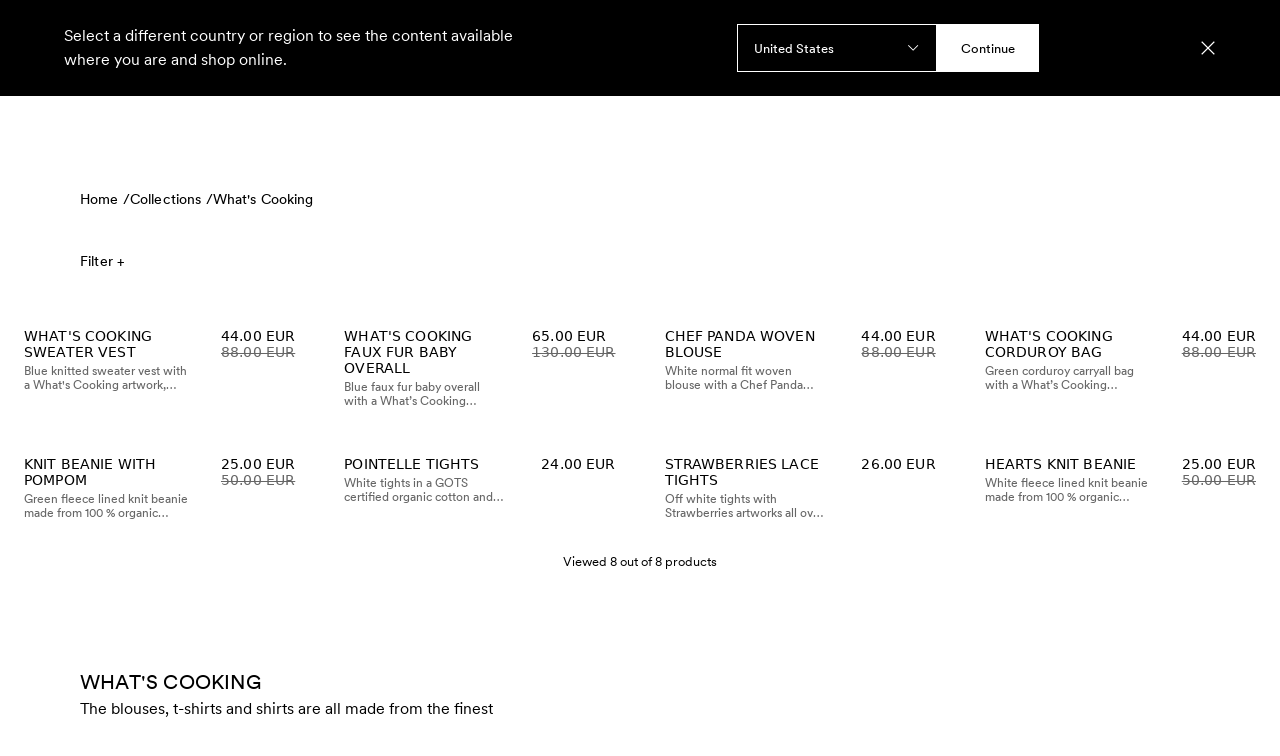

--- FILE ---
content_type: text/html; charset=utf-8
request_url: https://www.minirodini.com/ch/collections/whats-cooking
body_size: 61808
content:
<!DOCTYPE html><html lang="en-CH"><head><meta name="viewport" content="width=device-width,initial-scale=1"/><script type="application/ld+json">{"@context":"https://schema.org","@type":"BreadcrumbList","itemListElement":[{"@type":"ListItem","position":0,"item":{"name":"Home","@id":"https://www.minirodini.com/ch"}},{"@type":"ListItem","position":1,"item":{"name":"Collections","@id":"https://www.minirodini.com/ch/collections"}},{"@type":"ListItem","position":2,"item":{"name":"What&apos;s Cooking","@id":"https://www.minirodini.com/ch/collections/whats-cooking"}}]}</script><title>What&#x27;s Cooking Collection | Mini Rodini</title><meta name="description" content="For our new Autumn/Winter 23 collection “What&#x27;s Cooking?”,  Founder &amp; Creative Director Cassandra Rhodin is inspired by the culinary world. 

"/><meta property="og:title" content="What&#x27;s Cooking Collection | Mini Rodini"/><meta property="og:url" content="https://www.minirodini.com/ch/collections/whats-cooking"/><meta property="og:description" content="For our new Autumn/Winter 23 collection “What&#x27;s Cooking?”,  Founder &amp; Creative Director Cassandra Rhodin is inspired by the culinary world. 

"/><meta property="og:image" content="https://a.storyblok.com/f/202666/1200x800/e6619b2e15/mini-rodini_aw25-main_web_menu_3x2_ch2.jpg"/><link rel="stylesheet" href="https://assets.minirodini.com/a4c05f4537e73808935b61291c835e9bd65d5180/build/_assets/tailwind-NRSBII7W.css"/><link rel="icon" href="/favicon.svg"/><link rel="stylesheet" href="https://assets.minirodini.com/a4c05f4537e73808935b61291c835e9bd65d5180/build/_assets/index-XGQG6DNA.css"/><link rel="canonical" href="https://www.minirodini.com/ch/collections/whats-cooking"/><link rel="alternate" hrefLang="en-NL" href="https://www.minirodini.com/nl/collections/whats-cooking"/><link rel="alternate" hrefLang="en-BE" href="https://www.minirodini.com/be/collections/whats-cooking"/><link rel="alternate" hrefLang="en-PT" href="https://www.minirodini.com/pt/collections/whats-cooking"/><link rel="alternate" hrefLang="en-CH" href="https://www.minirodini.com/ch/collections/whats-cooking"/><link rel="alternate" hrefLang="en-ES" href="https://www.minirodini.com/es/collections/whats-cooking"/><link rel="alternate" hrefLang="en-DK" href="https://www.minirodini.com/dk/collections/whats-cooking"/><link rel="alternate" hrefLang="en-CA" href="https://www.minirodini.com/ca/collections/whats-cooking"/><link rel="alternate" hrefLang="en-KR" href="https://www.minirodini.com/kr/collections/whats-cooking"/><link rel="alternate" hrefLang="en-GB" href="https://www.minirodini.com/gb/collections/whats-cooking"/><link rel="alternate" hrefLang="en-AT" href="https://www.minirodini.com/at/collections/whats-cooking"/><link rel="alternate" hrefLang="en-US" href="https://www.minirodini.com/us/collections/whats-cooking"/><link rel="alternate" hrefLang="en-AU" href="https://www.minirodini.com/au/collections/whats-cooking"/><link rel="alternate" hrefLang="en-PL" href="https://www.minirodini.com/pl/collections/whats-cooking"/><link rel="alternate" hrefLang="en-IE" href="https://www.minirodini.com/ie/collections/whats-cooking"/><link rel="alternate" hrefLang="en-IT" href="https://www.minirodini.com/it/collections/whats-cooking"/><link rel="alternate" hrefLang="sv-SE" href="https://www.minirodini.com/se/collections/whats-cooking"/><link rel="alternate" hrefLang="en-FR" href="https://www.minirodini.com/fr/collections/whats-cooking"/><link rel="alternate" hrefLang="en-JP" href="https://www.minirodini.com/jp/collections/whats-cooking"/><link rel="alternate" hrefLang="en-NZ" href="https://www.minirodini.com/nz/collections/whats-cooking"/><link rel="alternate" hrefLang="en-DE" href="https://www.minirodini.com/de/collections/whats-cooking"/><link rel="alternate" hrefLang="en-FI" href="https://www.minirodini.com/fi/collections/whats-cooking"/><link rel="alternate" hrefLang="x-default" href="https://www.minirodini.com/us/collections/whats-cooking"/></head><body><noscript><iframe title="gtm" src="https://www.googletagmanager.com/ns.html?id=GTM-NX5H3HK" height="0" width="0"></iframe></noscript><section class="relative z-[29] box-content flex justify-center w-full bg-black text-white h-3 md:h-[13px]" data-test="promotion-banner" data-is-hidden="false" style="min-height:0px"></section><div class="lg:hidden"><div data-focus-guard="true" tabindex="-1" style="width:1px;height:0px;padding:0;overflow:hidden;position:fixed;top:1px;left:1px"></div><div data-focus-lock-disabled="disabled"><div class="flex flex-col bg-white w-full z-50 fixed top-0 bottom-0 overflow-y-auto" style="transform:translateX(-100%) translateZ(0)"><div class="flex relative z-50 px-6 py-6 lg:px-20 bg-transparent border-0 transition-all ease duration-300 items-center text-white fill-white"><nav class="hidden lg:flex gap-8 flex-[1_1_0%]"><button class="text-sm font-book uppercase cursor-pointer transition-colors tracking-wide underline-offset-4 after:content after:h-[1px] after:bg-black after:transition-all after:scale-x-0 after:origin-left after:duration-[0.7s] after:ease-[cubic-bezier(.19,1,.22,1)]  after:w-full after:block  " style="color:white">Kids</button><button class="text-sm font-book uppercase cursor-pointer transition-colors tracking-wide underline-offset-4 after:content after:h-[1px] after:bg-black after:transition-all after:scale-x-0 after:origin-left after:duration-[0.7s] after:ease-[cubic-bezier(.19,1,.22,1)]  after:w-full after:block  " style="color:white">Baby</button><button class="text-sm font-book uppercase cursor-pointer transition-colors tracking-wide underline-offset-4 after:content after:h-[1px] after:bg-black after:transition-all after:scale-x-0 after:origin-left after:duration-[0.7s] after:ease-[cubic-bezier(.19,1,.22,1)]  after:w-full after:block  " style="color:white">Sale</button><button class="text-sm font-book uppercase cursor-pointer transition-colors tracking-wide underline-offset-4 after:content after:h-[1px] after:bg-black after:transition-all after:scale-x-0 after:origin-left after:duration-[0.7s] after:ease-[cubic-bezier(.19,1,.22,1)]  after:w-full after:block  " style="color:white">Adult</button><button class="text-sm font-book uppercase cursor-pointer transition-colors tracking-wide underline-offset-4 after:content after:h-[1px] after:bg-black after:transition-all after:scale-x-0 after:origin-left after:duration-[0.7s] after:ease-[cubic-bezier(.19,1,.22,1)]  after:w-full after:block  " style="color:white">Home</button><button class="text-sm font-book uppercase cursor-pointer transition-colors tracking-wide underline-offset-4 after:content after:h-[1px] after:bg-black after:transition-all after:scale-x-0 after:origin-left after:duration-[0.7s] after:ease-[cubic-bezier(.19,1,.22,1)]  after:w-full after:block  " style="color:white">Sustainability</button></nav><button class="flex items-center text-center font-book leading-snug tracking-wide border-solid border cursor-pointer text-sm aria-disabled:pointer-events-none bg-transparent border-0 px-4 py-4 -mx-4 -my-4 justify-start lg:hidden flex-1" data-testid="button"><svg xmlns="http://www.w3.org/2000/svg" width="24" height="24" style="width:20px;height:20px" aria-label="Open menu"><path d="M24 3.626H0V5.21h24V3.626ZM24 11.209H0v1.582h24V11.21ZM24 18.791H0v1.583h24V18.79Z"></path></svg></button><div class="flex flex-1 justify-center items-center"><a aria-label="Go to homepage" aria-current="page" class="p-4 -m-4 active" href="/ch"><svg xmlns="http://www.w3.org/2000/svg" viewBox="0 0 506.86 73.2" class="h-5 md:h-6 cursor-pointer transition duration-200 ease active:translate-y-[2px] active:rotate-[0.5deg] ease-out hidden md:flex fill-white hover:fill-grayDark"><path d="M493.86 71.6h13v-70h-13v70Zm-66.64-70v70h13V24.5l26.8 47.1h13.3v-70h-13v47.1l-26.8-47.1h-13.3Zm-25.88 70h13v-70h-13v70ZM353.7 59.7V13.5h7.6c10.7 0 17.1 10.3 17.1 23.1s-6.4 23.1-17.1 23.1h-7.6ZM340.71 1.6v70h11l9.6.1c18 .2 30.1-14.8 30.1-35.1s-12.1-35.1-30.1-35.1h-9.6v.1h-11Zm-57.2 35c0-13.6 6.6-24.6 17.6-24.6s17.6 11 17.6 24.6-6.6 24.6-17.6 24.6-17.6-11-17.6-24.6m17.6 36.6c18.3 0 30.6-15.4 30.6-36.6S319.41 0 301.11 0s-30.6 15.4-30.6 36.6 12.3 36.6 30.6 36.6m-66.79-43.4V13.6h7.6c6.2 0 9.8 2.7 9.8 7.4 0 5.4-4.4 8-11.8 8.5l-5.6.3Zm-13-28.2v70h13V36.7l17.4 34.9h13.8l-16.3-32.7c9.4-2.8 15.5-8.5 15.5-18.5 0-11.4-8.2-18.8-22.8-18.8h-20.6Zm-49 70h13v-70h-13v70Zm-66.14-70v70h13V24.5l26.8 47.1h13.3v-70h-13v47.1l-26.8-47.1h-13.3Zm-25.88 70h13v-70h-13v70Zm-13.1-70H53.9L33.6 38.2 13.3 1.6H0v70h13V24.2l17.1 30.9h7l17.1-30.9v47.4h13v-70Z"></path></svg><div class="flex md:hidden"><svg xmlns="http://www.w3.org/2000/svg" viewBox="0 0 506.86 73.2" class=" cursor-pointer h-5 md:h-6 transition duration-200 ease fill-white hover:fill-grayDark"><path d="M493.86 71.6h13v-70h-13v70Zm-66.64-70v70h13V24.5l26.8 47.1h13.3v-70h-13v47.1l-26.8-47.1h-13.3Zm-25.88 70h13v-70h-13v70ZM353.7 59.7V13.5h7.6c10.7 0 17.1 10.3 17.1 23.1s-6.4 23.1-17.1 23.1h-7.6ZM340.71 1.6v70h11l9.6.1c18 .2 30.1-14.8 30.1-35.1s-12.1-35.1-30.1-35.1h-9.6v.1h-11Zm-57.2 35c0-13.6 6.6-24.6 17.6-24.6s17.6 11 17.6 24.6-6.6 24.6-17.6 24.6-17.6-11-17.6-24.6m17.6 36.6c18.3 0 30.6-15.4 30.6-36.6S319.41 0 301.11 0s-30.6 15.4-30.6 36.6 12.3 36.6 30.6 36.6m-66.79-43.4V13.6h7.6c6.2 0 9.8 2.7 9.8 7.4 0 5.4-4.4 8-11.8 8.5l-5.6.3Zm-13-28.2v70h13V36.7l17.4 34.9h13.8l-16.3-32.7c9.4-2.8 15.5-8.5 15.5-18.5 0-11.4-8.2-18.8-22.8-18.8h-20.6Zm-49 70h13v-70h-13v70Zm-66.14-70v70h13V24.5l26.8 47.1h13.3v-70h-13v47.1l-26.8-47.1h-13.3Zm-25.88 70h13v-70h-13v70Zm-13.1-70H53.9L33.6 38.2 13.3 1.6H0v70h13V24.2l17.1 30.9h7l17.1-30.9v47.4h13v-70Z"></path></svg></div></a></div><div class="flex w-auto flex-1 gap-4 md:gap-8 justify-end items-center text-white"><div class="hidden lg:flex"></div><button class="flex items-center text-center font-book leading-snug tracking-wide border-solid border cursor-pointer text-sm aria-disabled:pointer-events-none bg-transparent border-0 px-0 py-0 uppercase justify-center text-sm" data-testid="button"><div class="hidden lg:block leading-[1.5] after:content w-fit relative after:h-[1px] after:bg-black after:transition-all after:scale-x-0 after:origin-left after:duration-[0.7s] after:ease-[cubic-bezier(.19,1,.22,1)] hover:after:scale-x-100 after:w-full after:block">Search</div><div class="lg:hidden"><svg xmlns="http://www.w3.org/2000/svg" viewBox="0 0 24 24" style="width:20px;height:20px" aria-label="Open search"><g clip-path="url(#search_svg__clip0_712_1050)"><g clip-path="url(#search_svg__clip1_712_1050)"><path d="m24 22.94-6.38-6.38a9.981 9.981 0 0 0 2.429-6.535C20.049 4.497 15.552 0 10.025 0 4.497 0 0 4.497 0 10.024 0 15.552 4.497 20.05 10.024 20.05c2.495 0 4.78-.916 6.536-2.43L22.94 24 24 22.94ZM1.498 10.025c0-4.701 3.825-8.526 8.527-8.526 4.701 0 8.526 3.825 8.526 8.527 0 4.701-3.825 8.526-8.526 8.526-4.702 0-8.527-3.825-8.527-8.526Z"></path></g></g></svg></div></button></div></div><div class="flex flex-col gap-12"><div class="flex gap-8 justify-start overflow-x-auto overflow-y-hidden py-6 px-8 border-x-0 border-y border-black border-solid  min-h-5"><button data-testid="button" class="flex items-center text-center font-book leading-snug tracking-wide border-solid border cursor-pointer text-sm aria-disabled:pointer-events-none bg-transparent border-0 px-4 py-4 -mx-4 -my-4 uppercase justify-center">Kids</button><button data-testid="button" class="flex items-center text-center font-book leading-snug tracking-wide border-solid border cursor-pointer text-sm aria-disabled:pointer-events-none bg-transparent border-0 px-4 py-4 -mx-4 -my-4 uppercase justify-center">Baby</button><button data-testid="button" class="flex items-center text-center font-book leading-snug tracking-wide border-solid border cursor-pointer text-sm aria-disabled:pointer-events-none bg-transparent border-0 px-4 py-4 -mx-4 -my-4 uppercase justify-center">Sale</button><button data-testid="button" class="flex items-center text-center font-book leading-snug tracking-wide border-solid border cursor-pointer text-sm aria-disabled:pointer-events-none bg-transparent border-0 px-4 py-4 -mx-4 -my-4 uppercase justify-center">Adult</button><button data-testid="button" class="flex items-center text-center font-book leading-snug tracking-wide border-solid border cursor-pointer text-sm aria-disabled:pointer-events-none bg-transparent border-0 px-4 py-4 -mx-4 -my-4 uppercase justify-center">Home</button><button data-testid="button" class="flex items-center text-center font-book leading-snug tracking-wide border-solid border cursor-pointer text-sm aria-disabled:pointer-events-none bg-transparent border-0 px-4 py-4 -mx-4 -my-4 uppercase justify-center">Sustainability</button></div><div><div class="flex flex-col gap-8 px-8"></div><div class="flex flex-col gap-8 px-8"></div><div class="flex flex-col gap-8 px-8"></div><div class="flex flex-col gap-8 px-8"></div><div class="flex flex-col gap-8 px-8"></div><div class="flex flex-col gap-8 px-8"></div></div><div class="flex flex-col gap-6 px-8 lg:px-0"><div class="flex flex-col gap-4 w-auto"><a class="cursor-pointer" href="/ch/sale/"><img alt="menu-Sale" src="https://a.storyblok.com/f/202666/1200x800/9fb78b2dbb/mini-rodini_wintersale_2025_web_added-styles_step4_3x2.jpg/m/400x266/" srcSet="https://a.storyblok.com/f/202666/1200x800/9fb78b2dbb/mini-rodini_wintersale_2025_web_added-styles_step4_3x2.jpg/m/400x266/ 400w, https://a.storyblok.com/f/202666/1200x800/9fb78b2dbb/mini-rodini_wintersale_2025_web_added-styles_step4_3x2.jpg/m/600x400/ 600w" loading="lazy" decoding="async" class="flex w-full object-cover"/></a><div class="flex flex-col gap-2"><label class="text-sm tracking-wide uppercase font-book">Sale</label><p class="text-smaller">The price may be reduced, the quality is not! Explore Mini Rodini’s sale with up to 50% off.</p></div></div><div class="flex flex-col gap-4 w-auto"><a class="cursor-pointer" href="/ch/collections/mini-rodini-x-et"><img alt="menu-Mini Rodini x E.T." src="https://a.storyblok.com/f/202666/1200x800/5f05f18336/mini-rodini_e-t_web_menu_3x2_1.jpg/m/400x266/" srcSet="https://a.storyblok.com/f/202666/1200x800/5f05f18336/mini-rodini_e-t_web_menu_3x2_1.jpg/m/400x266/ 400w, https://a.storyblok.com/f/202666/1200x800/5f05f18336/mini-rodini_e-t_web_menu_3x2_1.jpg/m/600x400/ 600w" loading="lazy" decoding="async" class="flex w-full object-cover"/></a><div class="flex flex-col gap-2"><label class="text-sm tracking-wide uppercase font-book">Mini Rodini x E.T.</label><p class="text-smaller">Life is just better with an alien in the mix! Check out our New arrivals: Mini Rodini x E.T.  </p></div></div></div><div class="max-w-full overflow-hidden"><div class="flex flex-col gap-8 px-8 py-6 border-x-0 border-y border-black border-solid"><a href="https://minirodini.zendesk.com/" target="_blank">Customer Service</a></div></div></div></div></div><div data-focus-guard="true" tabindex="-1" style="width:1px;height:0px;padding:0;overflow:hidden;position:fixed;top:1px;left:1px"></div></div><header class="h-auto sticky -top-px left-0 right-0 transition-transform duration-300 ease z-30"><div class="flex relative z-50 px-6 py-6 lg:px-20 bg-transparent border-0 transition-all ease duration-300 items-center text-white fill-white"><nav class="hidden lg:flex gap-8 flex-[1_1_0%]"><button class="text-sm font-book uppercase cursor-pointer transition-colors tracking-wide underline-offset-4 after:content after:h-[1px] after:bg-black after:transition-all after:scale-x-0 after:origin-left after:duration-[0.7s] after:ease-[cubic-bezier(.19,1,.22,1)]  after:w-full after:block  " style="color:white">Kids</button><button class="text-sm font-book uppercase cursor-pointer transition-colors tracking-wide underline-offset-4 after:content after:h-[1px] after:bg-black after:transition-all after:scale-x-0 after:origin-left after:duration-[0.7s] after:ease-[cubic-bezier(.19,1,.22,1)]  after:w-full after:block  " style="color:white">Baby</button><button class="text-sm font-book uppercase cursor-pointer transition-colors tracking-wide underline-offset-4 after:content after:h-[1px] after:bg-black after:transition-all after:scale-x-0 after:origin-left after:duration-[0.7s] after:ease-[cubic-bezier(.19,1,.22,1)]  after:w-full after:block  " style="color:white">Sale</button><button class="text-sm font-book uppercase cursor-pointer transition-colors tracking-wide underline-offset-4 after:content after:h-[1px] after:bg-black after:transition-all after:scale-x-0 after:origin-left after:duration-[0.7s] after:ease-[cubic-bezier(.19,1,.22,1)]  after:w-full after:block  " style="color:white">Adult</button><button class="text-sm font-book uppercase cursor-pointer transition-colors tracking-wide underline-offset-4 after:content after:h-[1px] after:bg-black after:transition-all after:scale-x-0 after:origin-left after:duration-[0.7s] after:ease-[cubic-bezier(.19,1,.22,1)]  after:w-full after:block  " style="color:white">Home</button><button class="text-sm font-book uppercase cursor-pointer transition-colors tracking-wide underline-offset-4 after:content after:h-[1px] after:bg-black after:transition-all after:scale-x-0 after:origin-left after:duration-[0.7s] after:ease-[cubic-bezier(.19,1,.22,1)]  after:w-full after:block  " style="color:white">Sustainability</button></nav><button class="flex items-center text-center font-book leading-snug tracking-wide border-solid border cursor-pointer text-sm aria-disabled:pointer-events-none bg-transparent border-0 px-4 py-4 -mx-4 -my-4 justify-start lg:hidden flex-1" data-testid="button"><svg xmlns="http://www.w3.org/2000/svg" width="24" height="24" style="width:20px;height:20px" aria-label="Open menu"><path d="M24 3.626H0V5.21h24V3.626ZM24 11.209H0v1.582h24V11.21ZM24 18.791H0v1.583h24V18.79Z"></path></svg></button><div class="flex flex-1 justify-center items-center"><a aria-label="Go to homepage" aria-current="page" class="p-4 -m-4 active" href="/ch"><svg xmlns="http://www.w3.org/2000/svg" viewBox="0 0 506.86 73.2" class="h-5 md:h-6 cursor-pointer transition duration-200 ease active:translate-y-[2px] active:rotate-[0.5deg] ease-out hidden md:flex fill-white hover:fill-grayDark"><path d="M493.86 71.6h13v-70h-13v70Zm-66.64-70v70h13V24.5l26.8 47.1h13.3v-70h-13v47.1l-26.8-47.1h-13.3Zm-25.88 70h13v-70h-13v70ZM353.7 59.7V13.5h7.6c10.7 0 17.1 10.3 17.1 23.1s-6.4 23.1-17.1 23.1h-7.6ZM340.71 1.6v70h11l9.6.1c18 .2 30.1-14.8 30.1-35.1s-12.1-35.1-30.1-35.1h-9.6v.1h-11Zm-57.2 35c0-13.6 6.6-24.6 17.6-24.6s17.6 11 17.6 24.6-6.6 24.6-17.6 24.6-17.6-11-17.6-24.6m17.6 36.6c18.3 0 30.6-15.4 30.6-36.6S319.41 0 301.11 0s-30.6 15.4-30.6 36.6 12.3 36.6 30.6 36.6m-66.79-43.4V13.6h7.6c6.2 0 9.8 2.7 9.8 7.4 0 5.4-4.4 8-11.8 8.5l-5.6.3Zm-13-28.2v70h13V36.7l17.4 34.9h13.8l-16.3-32.7c9.4-2.8 15.5-8.5 15.5-18.5 0-11.4-8.2-18.8-22.8-18.8h-20.6Zm-49 70h13v-70h-13v70Zm-66.14-70v70h13V24.5l26.8 47.1h13.3v-70h-13v47.1l-26.8-47.1h-13.3Zm-25.88 70h13v-70h-13v70Zm-13.1-70H53.9L33.6 38.2 13.3 1.6H0v70h13V24.2l17.1 30.9h7l17.1-30.9v47.4h13v-70Z"></path></svg><div class="flex md:hidden"><svg xmlns="http://www.w3.org/2000/svg" viewBox="0 0 506.86 73.2" class=" cursor-pointer h-5 md:h-6 transition duration-200 ease fill-white hover:fill-grayDark"><path d="M493.86 71.6h13v-70h-13v70Zm-66.64-70v70h13V24.5l26.8 47.1h13.3v-70h-13v47.1l-26.8-47.1h-13.3Zm-25.88 70h13v-70h-13v70ZM353.7 59.7V13.5h7.6c10.7 0 17.1 10.3 17.1 23.1s-6.4 23.1-17.1 23.1h-7.6ZM340.71 1.6v70h11l9.6.1c18 .2 30.1-14.8 30.1-35.1s-12.1-35.1-30.1-35.1h-9.6v.1h-11Zm-57.2 35c0-13.6 6.6-24.6 17.6-24.6s17.6 11 17.6 24.6-6.6 24.6-17.6 24.6-17.6-11-17.6-24.6m17.6 36.6c18.3 0 30.6-15.4 30.6-36.6S319.41 0 301.11 0s-30.6 15.4-30.6 36.6 12.3 36.6 30.6 36.6m-66.79-43.4V13.6h7.6c6.2 0 9.8 2.7 9.8 7.4 0 5.4-4.4 8-11.8 8.5l-5.6.3Zm-13-28.2v70h13V36.7l17.4 34.9h13.8l-16.3-32.7c9.4-2.8 15.5-8.5 15.5-18.5 0-11.4-8.2-18.8-22.8-18.8h-20.6Zm-49 70h13v-70h-13v70Zm-66.14-70v70h13V24.5l26.8 47.1h13.3v-70h-13v47.1l-26.8-47.1h-13.3Zm-25.88 70h13v-70h-13v70Zm-13.1-70H53.9L33.6 38.2 13.3 1.6H0v70h13V24.2l17.1 30.9h7l17.1-30.9v47.4h13v-70Z"></path></svg></div></a></div><div class="flex w-auto flex-1 gap-4 md:gap-8 justify-end items-center text-white"><div class="hidden lg:flex"></div><button class="flex items-center text-center font-book leading-snug tracking-wide border-solid border cursor-pointer text-sm aria-disabled:pointer-events-none bg-transparent border-0 px-0 py-0 uppercase justify-center text-sm" data-testid="button"><div class="hidden lg:block leading-[1.5] after:content w-fit relative after:h-[1px] after:bg-black after:transition-all after:scale-x-0 after:origin-left after:duration-[0.7s] after:ease-[cubic-bezier(.19,1,.22,1)] hover:after:scale-x-100 after:w-full after:block">Search</div><div class="lg:hidden"><svg xmlns="http://www.w3.org/2000/svg" viewBox="0 0 24 24" style="width:20px;height:20px" aria-label="Open search"><g clip-path="url(#search_svg__clip0_712_1050)"><g clip-path="url(#search_svg__clip1_712_1050)"><path d="m24 22.94-6.38-6.38a9.981 9.981 0 0 0 2.429-6.535C20.049 4.497 15.552 0 10.025 0 4.497 0 0 4.497 0 10.024 0 15.552 4.497 20.05 10.024 20.05c2.495 0 4.78-.916 6.536-2.43L22.94 24 24 22.94ZM1.498 10.025c0-4.701 3.825-8.526 8.527-8.526 4.701 0 8.526 3.825 8.526 8.527 0 4.701-3.825 8.526-8.526 8.526-4.702 0-8.527-3.825-8.527-8.526Z"></path></g></g></svg></div></button></div></div><div class="hidden lg:block"></div></header><div class="mt-0"><div class="grid grid-cols-mobile-storyblok lg:grid-cols-desktop-storyblok gap-y-8 md:gap-y-16 pb-6 md:pb-16"><div class="flex flex-col col-span-full"><ul class="flex gap-1 md:!hidden text-xs p-6 flex"><li class="min-w-fit"><a href="/ch">Home /</a></li><li class="min-w-fit"><a href="/ch/collections">Collections /</a></li><li class="min-w-fit"><a href="/ch/collections/whats-cooking">What&#x27;s Cooking </a></li></ul><div class="relative flex flex-col overflow-hidden max-h-[calc(100dvh-64px)] lg:max-h-[calc(100dvh-124px)] aspect-square md:aspect-[8/3]" style="--aspect-ratio-mobile:1365/2048;--aspect-ratio-tablet:1920/720;--aspect-ratio-desktop:1920/720"><picture class="flex w-full h-full absolute object-cover left-0 top-0 data-[is-video]:z-[1] [&amp;&gt;img]:min-w-full [&amp;&gt;img]:object-cover"><source media="(max-width: 768px)" srcSet="https://a.storyblok.com/f/202666/1365x2048/18f1ecfe77/mini-rodini_-aw23_campaing_b64a7082-logo.jpg/m/480x480/smart/filters:quality(90)/ 480w, https://a.storyblok.com/f/202666/1365x2048/18f1ecfe77/mini-rodini_-aw23_campaing_b64a7082-logo.jpg/m/920x920/smart/filters:quality(90)/ 920w, https://a.storyblok.com/f/202666/1365x2048/18f1ecfe77/mini-rodini_-aw23_campaing_b64a7082-logo.jpg/m/1280x1280/smart/filters:quality(90)/ 1280w, https://a.storyblok.com/f/202666/1365x2048/18f1ecfe77/mini-rodini_-aw23_campaing_b64a7082-logo.jpg/m/1920x1920/smart/filters:quality(90)/ 1920w"/><source media="(min-width: 768px) and (max-width: 1024px)" srcSet="https://a.storyblok.com/f/202666/1365x2048/18f1ecfe77/mini-rodini_-aw23_campaing_b64a7082-logo.jpg/m/480x480/smart/filters:quality(90)/ 480w, https://a.storyblok.com/f/202666/1365x2048/18f1ecfe77/mini-rodini_-aw23_campaing_b64a7082-logo.jpg/m/920x920/smart/filters:quality(90)/ 920w, https://a.storyblok.com/f/202666/1365x2048/18f1ecfe77/mini-rodini_-aw23_campaing_b64a7082-logo.jpg/m/1280x1280/smart/filters:quality(90)/ 1280w, https://a.storyblok.com/f/202666/1365x2048/18f1ecfe77/mini-rodini_-aw23_campaing_b64a7082-logo.jpg/m/1920x1920/smart/filters:quality(90)/ 1920w"/><source media="(min-width: 1024px)" srcSet="https://a.storyblok.com/f/202666/1920x720/9cf50a7994/mini-rodini_web_campaign-aw23-ch2_8x3.jpg/m/480x180/smart/filters:quality(90)/ 480w, https://a.storyblok.com/f/202666/1920x720/9cf50a7994/mini-rodini_web_campaign-aw23-ch2_8x3.jpg/m/920x345/smart/filters:quality(90)/ 920w, https://a.storyblok.com/f/202666/1920x720/9cf50a7994/mini-rodini_web_campaign-aw23-ch2_8x3.jpg/m/1280x480/smart/filters:quality(90)/ 1280w, https://a.storyblok.com/f/202666/1920x720/9cf50a7994/mini-rodini_web_campaign-aw23-ch2_8x3.jpg/m/1920x720/smart/filters:quality(90)/ 1920w"/><img alt="Mini-Rodini_ AW23_Campaing_B64A7082-logo" src="https://a.storyblok.com/f/202666/1920x720/9cf50a7994/mini-rodini_web_campaign-aw23-ch2_8x3.jpg/m/1920x1920/smart/filters:quality(90)/" srcSet="https://a.storyblok.com/f/202666/1365x2048/18f1ecfe77/mini-rodini_-aw23_campaing_b64a7082-logo.jpg/m/480x480/smart/filters:quality(90)/ 480w, https://a.storyblok.com/f/202666/1365x2048/18f1ecfe77/mini-rodini_-aw23_campaing_b64a7082-logo.jpg/m/920x920/smart/filters:quality(90)/ 920w, https://a.storyblok.com/f/202666/1920x720/9cf50a7994/mini-rodini_web_campaign-aw23-ch2_8x3.jpg/m/1280x480/smart/filters:quality(90)/ 1280w, https://a.storyblok.com/f/202666/1920x720/9cf50a7994/mini-rodini_web_campaign-aw23-ch2_8x3.jpg/m/1920x720/smart/filters:quality(90)/ 1920w" loading="eager" decoding="async"/></picture></div></div><div class="pb-8 grid grid-cols-6 lg:grid-cols-12 gap-y-8 gap-x-px col-span-6 lg:col-span-full w-full"><div class="px-6 lg:px-20 lg:justify-between flex-col col-span-6 lg:col-span-full flex gap-4 pt-3 lg:pt-6 empty:hidden"><ul class="flex gap-1 text-smaller lg:text-sm tracking-wide font-book"><li class="min-w-fit"><a href="/ch">Home /</a></li><li class="min-w-fit"><a href="/ch/collections">Collections /</a></li><li class="min-w-fit"><a href="/ch/collections/whats-cooking">What&#x27;s Cooking </a></li></ul></div><div class="flex flex-col gap-8 col-span-6 lg:col-span-full"><div class="bg-transparent w-20 h-[38px] ml-6 lg:ml-20 "></div><div class="w-full grid grid-cols-6 lg:grid-cols-12 gap-y-8 gap-x-px"><div class="aspect-product bg-grayLight col-span-3"><div class="w-full bg-grayLight animate-pulse aspect-product mb-4"></div><div class="h-[93px] w-full animate-pulse"></div></div><div class="aspect-product bg-grayLight col-span-3"><div class="w-full bg-grayLight animate-pulse aspect-product mb-4"></div><div class="h-[93px] w-full animate-pulse"></div></div><div class="aspect-product bg-grayLight col-span-3"><div class="w-full bg-grayLight animate-pulse aspect-product mb-4"></div><div class="h-[93px] w-full animate-pulse"></div></div><div class="aspect-product bg-grayLight col-span-3"><div class="w-full bg-grayLight animate-pulse aspect-product mb-4"></div><div class="h-[93px] w-full animate-pulse"></div></div><div class="aspect-product bg-grayLight col-span-3"><div class="w-full bg-grayLight animate-pulse aspect-product mb-4"></div><div class="h-[93px] w-full animate-pulse"></div></div><div class="aspect-product bg-grayLight col-span-3"><div class="w-full bg-grayLight animate-pulse aspect-product mb-4"></div><div class="h-[93px] w-full animate-pulse"></div></div><div class="aspect-product bg-grayLight col-span-3"><div class="w-full bg-grayLight animate-pulse aspect-product mb-4"></div><div class="h-[93px] w-full animate-pulse"></div></div><div class="aspect-product bg-grayLight col-span-3"><div class="w-full bg-grayLight animate-pulse aspect-product mb-4"></div><div class="h-[93px] w-full animate-pulse"></div></div></div></div></div><div class="flex flex-col col-span-full gap-6 md:gap-12" _uid="be876302-0266-46af-bb83-0b8e27b280b0" component="ContentBlock" listposition="2"><div class="w-full"></div><div class="px-6 md:px-20 md:max-w-wide-text-block"><div style="--truncateLines:none" class="flex flex-col gap-3 col-content lg:col-content"><h1 class="text-sm md:text-xl font-book uppercase tracking-wide">What&#x27;s Cooking</h1><div class="relative flex flex-col gap-4 prose-p:text-body-small lg:prose-p:text-body-medium prose-headings:text-headline-tiny prose-headings:uppercase prose-a:underline [&amp;&gt;p]:data-[truncated=true]:line-clamp-[--truncateLines] after:data-[truncated=true]:absolute after:data-[truncated=true]:w-full after:data-[truncated=true]:h-full after:data-[truncated=true]:bg-gradient-to-t after:data-[truncated=true]:from-white after:data-[truncated=true]:to-transparent" data-truncated="false"><p>The blouses, t-shirts and shirts are all made from the finest certified organic cotton. A lot of effort from many people was put in while making these garments. They are in high-quality and will last for many kids, so make sure to protect them from sauces while creating magic in the kitchen.</p>
</div><div class="flex gap-2 mt-3 lg:mt-5 empty:hidden"><a title="Navigate to Shop all Kids" class="text-smaller md:text-sm font-book cursor-pointer underline col-centered-content text-black underline-offset-4" href="/ch/kids/">Shop all Kids</a></div></div></div></div></div></div><section data-subscription-success="false" class="p-6 lg:py-12 lg:px-20 flex flex-col lg:flex-row lg:justify-between gap-4 lg:gap-12 border-0 border-t border-solid border-black col-full-width"><h3 class="text-headline-extra-small lg:text-headline-small whitespace-nowrap uppercase">Subscribe to our newsletter</h3><span class="text-body-small lg:text-body-medium grow">Sign up to our newsletter and be the first to know about new collections, campaigns, sale and more.</span><form class="border-0 border-b border-solid border-black flex-grow mt-2 lg:mt-0 pb-2 lg:max-w-xs" data-subscription-success="false"><div class="relative flex items-center self-end"><input class="border-b border-black w-full bg-transparent text-body-medium placeholder:text-body-medium placeholder:text-grayDarker" type="email" placeholder="Email Adress" value=""/><button type="submit" aria-label="Submit e-mail form" data-form-ready="false" class="text-body-medium focus:outline-2">Send</button></div></form></section><div class="flex flex-col gap-10 px-6 py-8 md:px-20 md:py-10 border-0 border-solid border-black border-b md:border-t"><div class="grid grid-cols-sm md:grid-cols-md gap-6 md:gap-10"><div class="hidden md:flex flex-col col-span-3 gap-4 "><p class="font-book text-base tracking-wide uppercase">About Us</p><ul class="flex flex-col gap-4"><li class="text-sm tracking-wide text-grayDarkest hover:text-black font-book transition-colors duration-200"><a class="cursor-pointer block w-full" href="/ch/about-us/" target="">Our Story</a></li><li class="text-sm tracking-wide text-grayDarkest hover:text-black font-book transition-colors duration-200"><a class="cursor-pointer block w-full" href="/ch/our-stores/" target="">Our Stores</a></li><li class="text-sm tracking-wide text-grayDarkest hover:text-black font-book transition-colors duration-200"><a class="cursor-pointer block w-full" href="/ch/about-us/press" target="">Press</a></li><li class="text-sm tracking-wide text-grayDarkest hover:text-black font-book transition-colors duration-200"><a class="cursor-pointer block w-full" href="/ch/about-us/career" target="">Careers</a></li></ul></div><div class="md:hidden flex flex-col col-span-12 gap-4"><button class="flex items-center text-center font-book leading-snug tracking-wide border-solid border cursor-pointer text-sm aria-disabled:pointer-events-none bg-transparent border-0 px-0 py-0 uppercase justify-between leading-6" data-testid="button">About Us<svg xmlns="http://www.w3.org/2000/svg" id="Plus_svg__Layer_1" viewBox="0 0 24 24" class="h-[14px] w-[14px]"><defs><clipPath id="Plus_svg__clippath"><path d="M0 0h24v24H0z" class="Plus_svg__cls-1"></path></clipPath><clipPath id="Plus_svg__clippath-1"><path d="M0 0h24v24H0z" class="Plus_svg__cls-1"></path></clipPath><style>.Plus_svg__cls-1{fill:none}</style></defs><g style="clip-path:url(#Plus_svg__clippath)"><path d="M24 11.26H12.74V0h-1.48v11.26H0v1.48h11.26V24h1.48V12.74H24v-1.48Z" style="clip-path:url(#Plus_svg__clippath-1)"></path></g></svg></button></div><div class="hidden md:flex flex-col col-span-3 gap-4 "><p class="font-book text-base tracking-wide uppercase">Customer Service</p><ul class="flex flex-col gap-4"><li class="text-sm tracking-wide text-grayDarkest hover:text-black font-book transition-colors duration-200"><a class="cursor-pointer block w-full" href="https://minirodini.zendesk.com" target="_blank">FAQ</a></li><li class="text-sm tracking-wide text-grayDarkest hover:text-black font-book transition-colors duration-200"><a class="cursor-pointer block w-full" href="/ch/size-guide" target="">Size Guide</a></li><li class="text-sm tracking-wide text-grayDarkest hover:text-black font-book transition-colors duration-200"><a class="cursor-pointer block w-full" href="/ch/customer-service/cookie-declaration" target="">Cookie Declaration</a></li><li class="text-sm tracking-wide text-grayDarkest hover:text-black font-book transition-colors duration-200"><a class="cursor-pointer block w-full" href="/ch/customer-service/privacy-policy" target="">Privacy policy</a></li><li class="text-sm tracking-wide text-grayDarkest hover:text-black font-book transition-colors duration-200"><a class="cursor-pointer block w-full" href="/ch/customer-service/" target="">Contact us</a></li></ul></div><div class="md:hidden flex flex-col col-span-12 gap-4"><button class="flex items-center text-center font-book leading-snug tracking-wide border-solid border cursor-pointer text-sm aria-disabled:pointer-events-none bg-transparent border-0 px-0 py-0 uppercase justify-between leading-6" data-testid="button">Customer Service<svg xmlns="http://www.w3.org/2000/svg" id="Plus_svg__Layer_1" viewBox="0 0 24 24" class="h-[14px] w-[14px]"><defs><clipPath id="Plus_svg__clippath"><path d="M0 0h24v24H0z" class="Plus_svg__cls-1"></path></clipPath><clipPath id="Plus_svg__clippath-1"><path d="M0 0h24v24H0z" class="Plus_svg__cls-1"></path></clipPath><style>.Plus_svg__cls-1{fill:none}</style></defs><g style="clip-path:url(#Plus_svg__clippath)"><path d="M24 11.26H12.74V0h-1.48v11.26H0v1.48h11.26V24h1.48V12.74H24v-1.48Z" style="clip-path:url(#Plus_svg__clippath-1)"></path></g></svg></button></div><div class="hidden md:flex flex-col col-span-3 gap-4 "><p class="font-book text-base tracking-wide uppercase">Delivery &amp; Returns</p><ul class="flex flex-col gap-4"><li class="text-sm tracking-wide text-grayDarkest hover:text-black font-book transition-colors duration-200"><a class="cursor-pointer block w-full" href="/ch/customer-service/order-delivery" target="">Order &amp; Delivery</a></li><li class="text-sm tracking-wide text-grayDarkest hover:text-black font-book transition-colors duration-200"><a class="cursor-pointer block w-full" href="/ch/returns" target="">Returns &amp; Refunds</a></li><li class="text-sm tracking-wide text-grayDarkest hover:text-black font-book transition-colors duration-200"><a class="cursor-pointer block w-full" href="/ch/customer-service/payment-methods" target="">Payment Methods</a></li><li class="text-sm tracking-wide text-grayDarkest hover:text-black font-book transition-colors duration-200"><a class="cursor-pointer block w-full" href="/ch/customer-service/terms-conditions" target="">Terms &amp; Conditions</a></li></ul></div><div class="md:hidden flex flex-col col-span-12 gap-4"><button class="flex items-center text-center font-book leading-snug tracking-wide border-solid border cursor-pointer text-sm aria-disabled:pointer-events-none bg-transparent border-0 px-0 py-0 uppercase justify-between leading-6" data-testid="button">Delivery &amp; Returns<svg xmlns="http://www.w3.org/2000/svg" id="Plus_svg__Layer_1" viewBox="0 0 24 24" class="h-[14px] w-[14px]"><defs><clipPath id="Plus_svg__clippath"><path d="M0 0h24v24H0z" class="Plus_svg__cls-1"></path></clipPath><clipPath id="Plus_svg__clippath-1"><path d="M0 0h24v24H0z" class="Plus_svg__cls-1"></path></clipPath><style>.Plus_svg__cls-1{fill:none}</style></defs><g style="clip-path:url(#Plus_svg__clippath)"><path d="M24 11.26H12.74V0h-1.48v11.26H0v1.48h11.26V24h1.48V12.74H24v-1.48Z" style="clip-path:url(#Plus_svg__clippath-1)"></path></g></svg></button></div><div class="hidden md:flex flex-col col-span-3 gap-4 "><p class="font-book text-base tracking-wide uppercase">Sustainability</p><ul class="flex flex-col gap-4"><li class="text-sm tracking-wide text-grayDarkest hover:text-black font-book transition-colors duration-200"><a class="cursor-pointer block w-full" href="/ch/sustainability/" target="">Our Sustainability Work</a></li><li class="text-sm tracking-wide text-grayDarkest hover:text-black font-book transition-colors duration-200"><a class="cursor-pointer block w-full" href="/ch/sustainability/organic-cotton" target="">Organic Kids Clothes</a></li><li class="text-sm tracking-wide text-grayDarkest hover:text-black font-book transition-colors duration-200"><a class="cursor-pointer block w-full" href="/ch/sustainability/our-products/" target="">Products &amp; Materials</a></li><li class="text-sm tracking-wide text-grayDarkest hover:text-black font-book transition-colors duration-200"><a class="cursor-pointer block w-full" href="/ch/sustainability/certifications/" target="">Certifications</a></li><li class="text-sm tracking-wide text-grayDarkest hover:text-black font-book transition-colors duration-200"><a class="cursor-pointer block w-full" href="/ch/guides/" target="">Guides</a></li></ul></div><div class="md:hidden flex flex-col col-span-12 gap-4"><button class="flex items-center text-center font-book leading-snug tracking-wide border-solid border cursor-pointer text-sm aria-disabled:pointer-events-none bg-transparent border-0 px-0 py-0 uppercase justify-between leading-6" data-testid="button">Sustainability<svg xmlns="http://www.w3.org/2000/svg" id="Plus_svg__Layer_1" viewBox="0 0 24 24" class="h-[14px] w-[14px]"><defs><clipPath id="Plus_svg__clippath"><path d="M0 0h24v24H0z" class="Plus_svg__cls-1"></path></clipPath><clipPath id="Plus_svg__clippath-1"><path d="M0 0h24v24H0z" class="Plus_svg__cls-1"></path></clipPath><style>.Plus_svg__cls-1{fill:none}</style></defs><g style="clip-path:url(#Plus_svg__clippath)"><path d="M24 11.26H12.74V0h-1.48v11.26H0v1.48h11.26V24h1.48V12.74H24v-1.48Z" style="clip-path:url(#Plus_svg__clippath-1)"></path></g></svg></button></div></div><div class="flex justify-start md:justify-center w-full gap-8"><a class="w-6 cursor-pointer" href="https://www.facebook.com/minirodiniofficial" target="_blank"><img alt="social-link-facebook_icon" src="https://imgproxy.minirodini.com/insecure/resizing_type:fill/size:24:24/g:ce/aHR0cHM6Ly9hLnN0b3J5Ymxvay5jb20vZi8yMDI2NjYvMjR4MjQvN2U2OTY5NDBlYi9mYWNlYm9vay5zdmc=.svg" srcSet="https://imgproxy.minirodini.com/insecure/resizing_type:fill/size:24:24/g:ce/aHR0cHM6Ly9hLnN0b3J5Ymxvay5jb20vZi8yMDI2NjYvMjR4MjQvN2U2OTY5NDBlYi9mYWNlYm9vay5zdmc=.svg 24w" loading="lazy" decoding="async" class="flex object-contain"/></a><a class="w-6 cursor-pointer" href="https://www.youtube.com/channel/UCIgDYrDl-eotpjnMhWtVTQg/videos" target="_blank"><img alt="social-link-youtube_icon" src="https://imgproxy.minirodini.com/insecure/resizing_type:fill/size:24:24/g:ce/aHR0cHM6Ly9hLnN0b3J5Ymxvay5jb20vZi8yMDI2NjYvMjR4MjQvZmU0NzVhMTYyYS95b3V0dWJlLnN2Zw==.svg" srcSet="https://imgproxy.minirodini.com/insecure/resizing_type:fill/size:24:24/g:ce/aHR0cHM6Ly9hLnN0b3J5Ymxvay5jb20vZi8yMDI2NjYvMjR4MjQvZmU0NzVhMTYyYS95b3V0dWJlLnN2Zw==.svg 24w" loading="lazy" decoding="async" class="flex object-contain"/></a><a class="w-6 cursor-pointer" href="https://www.pinterest.se/minirodini/" target="_blank"><img alt="social-link-pinterest-icon" src="https://imgproxy.minirodini.com/insecure/resizing_type:fill/size:24:24/g:ce/aHR0cHM6Ly9hLnN0b3J5Ymxvay5jb20vZi8yMDI2NjYvMjR4MjQvYTBjMjVkZmM1NS9waW50ZXJlc3Quc3Zn.svg" srcSet="https://imgproxy.minirodini.com/insecure/resizing_type:fill/size:24:24/g:ce/aHR0cHM6Ly9hLnN0b3J5Ymxvay5jb20vZi8yMDI2NjYvMjR4MjQvYTBjMjVkZmM1NS9waW50ZXJlc3Quc3Zn.svg 24w" loading="lazy" decoding="async" class="flex object-contain"/></a><a class="w-6 cursor-pointer" href="https://www.instagram.com/mini_rodini/" target="_blank"><img alt="social-link-instagram-icon" src="https://imgproxy.minirodini.com/insecure/resizing_type:fill/size:24:24/g:ce/aHR0cHM6Ly9hLnN0b3J5Ymxvay5jb20vZi8yMDI2NjYvMjR4MjQvNjQ1YWM2ZTkyNS9pbnN0YWdyYW0uc3Zn.svg" srcSet="https://imgproxy.minirodini.com/insecure/resizing_type:fill/size:24:24/g:ce/aHR0cHM6Ly9hLnN0b3J5Ymxvay5jb20vZi8yMDI2NjYvMjR4MjQvNjQ1YWM2ZTkyNS9pbnN0YWdyYW0uc3Zn.svg 24w" loading="lazy" decoding="async" class="flex object-contain"/></a><a class="w-6 cursor-pointer" href="https://blog.naver.com/mini_rodini" target="_blank"><img alt="social-link-naver-icon" src="https://imgproxy.minirodini.com/insecure/resizing_type:fill/size:24:24/g:ce/aHR0cHM6Ly9hLnN0b3J5Ymxvay5jb20vZi8yMDI2NjYvMTAweDEwMC9kYjkyMGI0OTIzL25hdmVyLnN2Zw==.svg" srcSet="https://imgproxy.minirodini.com/insecure/resizing_type:fill/size:24:24/g:ce/aHR0cHM6Ly9hLnN0b3J5Ymxvay5jb20vZi8yMDI2NjYvMTAweDEwMC9kYjkyMGI0OTIzL25hdmVyLnN2Zw==.svg 24w" loading="lazy" decoding="async" class="flex object-contain"/></a><a class="w-6 cursor-pointer" href="https://pf.kakao.com/_LxkJxmxj" target="_blank"><img alt="social-link-kakao-icon" src="https://imgproxy.minirodini.com/insecure/resizing_type:fill/size:24:24/g:ce/aHR0cHM6Ly9hLnN0b3J5Ymxvay5jb20vZi8yMDI2NjYvMTAweDEwMC8zYWVjNGU5NTBhL2tha2FvLnN2Zw==.svg" srcSet="https://imgproxy.minirodini.com/insecure/resizing_type:fill/size:24:24/g:ce/aHR0cHM6Ly9hLnN0b3J5Ymxvay5jb20vZi8yMDI2NjYvMTAweDEwMC8zYWVjNGU5NTBhL2tha2FvLnN2Zw==.svg 24w" loading="lazy" decoding="async" class="flex object-contain"/></a></div></div><div class="md:hidden grid gap-6 px-6 py-8"><button class="flex items-center text-center font-book leading-snug tracking-wide border-solid border cursor-pointer text-sm aria-disabled:pointer-events-none bg-white border-white text-black fill-black hover:text-gray-500 hover:fill-gray-500 transition-colors ease duration-200 px-0 py-0 w-full uppercase justify-center flex col-span-4 justify-between tracking-wide text-sm md:text-lg" data-testid="button">Our stores<svg xmlns="http://www.w3.org/2000/svg" id="Plus_svg__Layer_1" viewBox="0 0 24 24" class="w-[0.875rem] h-[0.875rem]"><defs><clipPath id="Plus_svg__clippath"><path d="M0 0h24v24H0z" class="Plus_svg__cls-1"></path></clipPath><clipPath id="Plus_svg__clippath-1"><path d="M0 0h24v24H0z" class="Plus_svg__cls-1"></path></clipPath><style>.Plus_svg__cls-1{fill:none}</style></defs><g style="clip-path:url(#Plus_svg__clippath)"><path d="M24 11.26H12.74V0h-1.48v11.26H0v1.48h11.26V24h1.48V12.74H24v-1.48Z" style="clip-path:url(#Plus_svg__clippath-1)"></path></g></svg></button></div><div class="hidden md:grid grid-cols-md gap-10 px-20 py-10"><h3 class="col-span-3 text-base font-book uppercase tracking-wide">Our stores</h3><section class="flex flex-col col-span-2 gap-4"><h2 class="md:hidden uppercase text-xs font-medium tracking-wide">Stockholm, Odengatan</h2><div class="md:hidden flex flex-col break-words gap-4"><div class="flex flex-col"><p class="text-smaller">Odengatan 78,113 22 Stockholm</p><a href="tel:+46 8 314 110"><p class="text-smaller cursor-pointer underline">+46 8 314 110</p></a><a href="/cdn-cgi/l/email-protection#adc2c9c8c3caccd9ccc3edc0c4c3c4dfc2c9c4c3c483dec8"><p class="text-smaller cursor-pointer underline"><span class="__cf_email__" data-cfemail="b3dcd7d6ddd4d2c7d2ddf3dedadddac1dcd7daddda9dc0d6">[email&#160;protected]</span></p></a></div><div class="flex flex-col"><p class="text-xs">Monday- Thursday 11am - 6 pm</p><p class="text-xs">Friday 11 am - 5 pm</p><p class="text-xs">Saturday 12 am - 4 pm</p><p class="text-xs">Sunday 12-15</p></div><a href="https://goo.gl/maps/J4u8eUyXbUxgveGk8" target="_blank"><p class="text-xs font-book underline cursor-pointer">Find Us</p></a></div><div class="hidden md:block"><button class="flex items-center text-center font-book leading-snug tracking-wide border-solid border cursor-pointer text-sm aria-disabled:pointer-events-none bg-white border-white text-black fill-black hover:text-gray-500 hover:fill-gray-500 transition-colors ease duration-200 px-0 py-0 justify-center text-sm tracking-wide flex justify-items-start text-left gap-[12px] mb-4" data-testid="button">Stockholm, Odengatan<svg xmlns="http://www.w3.org/2000/svg" id="Plus_svg__Layer_1" viewBox="0 0 24 24" class="w-[0.875rem] h-[0.875rem]"><defs><clipPath id="Plus_svg__clippath"><path d="M0 0h24v24H0z" class="Plus_svg__cls-1"></path></clipPath><clipPath id="Plus_svg__clippath-1"><path d="M0 0h24v24H0z" class="Plus_svg__cls-1"></path></clipPath><style>.Plus_svg__cls-1{fill:none}</style></defs><g style="clip-path:url(#Plus_svg__clippath)"><path d="M24 11.26H12.74V0h-1.48v11.26H0v1.48h11.26V24h1.48V12.74H24v-1.48Z" style="clip-path:url(#Plus_svg__clippath-1)"></path></g></svg></button></div></section><section class="flex flex-col col-span-2 gap-4"><h2 class="md:hidden uppercase text-xs font-medium tracking-wide">London, Notting Hill</h2><div class="md:hidden flex flex-col break-words gap-4"><div class="flex flex-col"><p class="text-smaller">237 Westbourne Grove, London W11 2SE</p><a href="tel:Phone: +4420 724 336 77 "><p class="text-smaller cursor-pointer underline">Phone: +4420 724 336 77 </p></a><a href="/cdn-cgi/l/email-protection#416136243235232e34332f2426332e3724012c282f28332e25282f286f3224"><p class="text-smaller cursor-pointer underline"> <span class="__cf_email__" data-cfemail="384f5d4b4c5a574d4a565d5f4a574e5d78555156514a575c515651164b5d">[email&#160;protected]</span></p></a></div><div class="flex flex-col"><p class="text-xs">Monday - Saturday 10 am - 6 pm</p><p class="text-xs">Sunday 11am - 5 pm</p></div><a href="https://www.google.com/maps/place/237+Westbourne+Grove,+London,+UK/@51.5142535,-0.2029644,17z/data=!3m1!4b1!4m5!3m4!1s0x48760fe2a57bbb3d:0xf3e6fd1dadb16c78!8m2!3d51.5142502!4d-0.2007704" target="_blank"><p class="text-xs font-book underline cursor-pointer">Find Us</p></a></div><div class="hidden md:block"><button class="flex items-center text-center font-book leading-snug tracking-wide border-solid border cursor-pointer text-sm aria-disabled:pointer-events-none bg-white border-white text-black fill-black hover:text-gray-500 hover:fill-gray-500 transition-colors ease duration-200 px-0 py-0 justify-center text-sm tracking-wide flex justify-items-start text-left gap-[12px] mb-4" data-testid="button">London, Notting Hill<svg xmlns="http://www.w3.org/2000/svg" id="Plus_svg__Layer_1" viewBox="0 0 24 24" class="w-[0.875rem] h-[0.875rem]"><defs><clipPath id="Plus_svg__clippath"><path d="M0 0h24v24H0z" class="Plus_svg__cls-1"></path></clipPath><clipPath id="Plus_svg__clippath-1"><path d="M0 0h24v24H0z" class="Plus_svg__cls-1"></path></clipPath><style>.Plus_svg__cls-1{fill:none}</style></defs><g style="clip-path:url(#Plus_svg__clippath)"><path d="M24 11.26H12.74V0h-1.48v11.26H0v1.48h11.26V24h1.48V12.74H24v-1.48Z" style="clip-path:url(#Plus_svg__clippath-1)"></path></g></svg></button></div></section><section class="flex flex-col col-span-2 gap-4"><h2 class="md:hidden uppercase text-xs font-medium tracking-wide">Tokyo, Roppongi Hills</h2><div class="md:hidden flex flex-col break-words gap-4"><div class="flex flex-col"><p class="text-smaller">Les Quatre Cents Coups Roppongi Hills Hillside B2F, 6-10-1 106 0032 Minato-ku, Tokyo</p><a href="tel:"><p class="text-smaller cursor-pointer underline"></p></a><a href="/cdn-cgi/l/email-protection#56"><p class="text-smaller cursor-pointer underline"></p></a></div><div class="flex flex-col"><p class="text-xs">Monday - Sunday 11 am - 8 pm</p></div><a href="https://www.google.com/maps/place/Roppongi+Hills/@35.6607397,139.726657,17z/data=!4m14!1m7!3m6!1s0x60188b771049dc33:0x5bfe0248594cc802!2sRoppongi+Hills!8m2!3d35.6607397!4d139.7292319!16zL20vMDFyMl9r!3m5!1s0x60188b771049dc33:0x5bfe0248594cc802!8m2!3d35.6607397!4d139.7292319!16zL20vMDFyMl9r?entry=ttu&amp;g_ep=EgoyMDI1MDQyNy4xIKXMDSoASAFQAw%3D%3D" target="_blank"><p class="text-xs font-book underline cursor-pointer">Find Us</p></a></div><div class="hidden md:block"><button class="flex items-center text-center font-book leading-snug tracking-wide border-solid border cursor-pointer text-sm aria-disabled:pointer-events-none bg-white border-white text-black fill-black hover:text-gray-500 hover:fill-gray-500 transition-colors ease duration-200 px-0 py-0 justify-center text-sm tracking-wide flex justify-items-start text-left gap-[12px] mb-4" data-testid="button">Tokyo, Roppongi Hills<svg xmlns="http://www.w3.org/2000/svg" id="Plus_svg__Layer_1" viewBox="0 0 24 24" class="w-[0.875rem] h-[0.875rem]"><defs><clipPath id="Plus_svg__clippath"><path d="M0 0h24v24H0z" class="Plus_svg__cls-1"></path></clipPath><clipPath id="Plus_svg__clippath-1"><path d="M0 0h24v24H0z" class="Plus_svg__cls-1"></path></clipPath><style>.Plus_svg__cls-1{fill:none}</style></defs><g style="clip-path:url(#Plus_svg__clippath)"><path d="M24 11.26H12.74V0h-1.48v11.26H0v1.48h11.26V24h1.48V12.74H24v-1.48Z" style="clip-path:url(#Plus_svg__clippath-1)"></path></g></svg></button></div></section><section class="flex flex-col col-span-2 gap-4"><h2 class="md:hidden uppercase text-xs font-medium tracking-wide">Stockholm, Ahlens City</h2><div class="md:hidden flex flex-col break-words gap-4"><div class="flex flex-col"><p class="text-smaller">Klarabergsgatan 50, 112 21 Stockholm</p><a href="tel:"><p class="text-smaller cursor-pointer underline"></p></a><a href="/cdn-cgi/l/email-protection#e1"><p class="text-smaller cursor-pointer underline"></p></a></div><div class="flex flex-col"><p class="text-xs">Monday - Friday 10 am - 8 pm</p><p class="text-xs">Saturday - Sunday 10 am - 7 pm</p></div><a href="https://www.google.se/maps/place/Klarabergsgatan+50,+111+21+Stockholm/@59.3321099,18.0591042,17z/data=!3m1!4b1!4m5!3m4!1s0x465f9d5e196f6983:0x562d117b9b9cafca!8m2!3d59.3321072!4d18.0612982?hl=sv" target="_blank"><p class="text-xs font-book underline cursor-pointer">Find Us</p></a></div><div class="hidden md:block"><button class="flex items-center text-center font-book leading-snug tracking-wide border-solid border cursor-pointer text-sm aria-disabled:pointer-events-none bg-white border-white text-black fill-black hover:text-gray-500 hover:fill-gray-500 transition-colors ease duration-200 px-0 py-0 justify-center text-sm tracking-wide flex justify-items-start text-left gap-[12px] mb-4" data-testid="button">Stockholm, Ahlens City<svg xmlns="http://www.w3.org/2000/svg" id="Plus_svg__Layer_1" viewBox="0 0 24 24" class="w-[0.875rem] h-[0.875rem]"><defs><clipPath id="Plus_svg__clippath"><path d="M0 0h24v24H0z" class="Plus_svg__cls-1"></path></clipPath><clipPath id="Plus_svg__clippath-1"><path d="M0 0h24v24H0z" class="Plus_svg__cls-1"></path></clipPath><style>.Plus_svg__cls-1{fill:none}</style></defs><g style="clip-path:url(#Plus_svg__clippath)"><path d="M24 11.26H12.74V0h-1.48v11.26H0v1.48h11.26V24h1.48V12.74H24v-1.48Z" style="clip-path:url(#Plus_svg__clippath-1)"></path></g></svg></button></div></section></div><script data-cfasync="false" src="/cdn-cgi/scripts/5c5dd728/cloudflare-static/email-decode.min.js"></script><script>((STORAGE_KEY, restoreKey) => {
    if (!window.history.state || !window.history.state.key) {
      let key = Math.random().toString(32).slice(2);
      window.history.replaceState({
        key
      }, "");
    }
    try {
      let positions = JSON.parse(sessionStorage.getItem(STORAGE_KEY) || "{}");
      let storedY = positions[restoreKey || window.history.state.key];
      if (typeof storedY === "number") {
        window.scrollTo(0, storedY);
      }
    } catch (error) {
      console.error(error);
      sessionStorage.removeItem(STORAGE_KEY);
    }
  })("positions", null)</script><link rel="modulepreload" href="https://assets.minirodini.com/a4c05f4537e73808935b61291c835e9bd65d5180/build/entry.client-BUKJH3EQ.js"/><link rel="modulepreload" href="https://assets.minirodini.com/a4c05f4537e73808935b61291c835e9bd65d5180/build/_shared/chunk-OSEROWDA.js"/><link rel="modulepreload" href="https://assets.minirodini.com/a4c05f4537e73808935b61291c835e9bd65d5180/build/_shared/chunk-LX5RMSSH.js"/><link rel="modulepreload" href="https://assets.minirodini.com/a4c05f4537e73808935b61291c835e9bd65d5180/build/_shared/chunk-V5BEMGAE.js"/><link rel="modulepreload" href="https://assets.minirodini.com/a4c05f4537e73808935b61291c835e9bd65d5180/build/_shared/chunk-X6SERP7V.js"/><link rel="modulepreload" href="https://assets.minirodini.com/a4c05f4537e73808935b61291c835e9bd65d5180/build/_shared/chunk-EDAD6WVX.js"/><link rel="modulepreload" href="https://assets.minirodini.com/a4c05f4537e73808935b61291c835e9bd65d5180/build/_shared/chunk-UZKXOXHO.js"/><link rel="modulepreload" href="https://assets.minirodini.com/a4c05f4537e73808935b61291c835e9bd65d5180/build/_shared/chunk-WZZHWD3W.js"/><link rel="modulepreload" href="https://assets.minirodini.com/a4c05f4537e73808935b61291c835e9bd65d5180/build/root-CY7Y2AYW.js"/><link rel="modulepreload" href="https://assets.minirodini.com/a4c05f4537e73808935b61291c835e9bd65d5180/build/_shared/chunk-NCOFNGXG.js"/><link rel="modulepreload" href="https://assets.minirodini.com/a4c05f4537e73808935b61291c835e9bd65d5180/build/gears-route-wildcard-NG6W226R.js"/><script>window.__remixContext = {"url":"/ch/collections/whats-cooking","state":{"loaderData":{"root":{"settingsAndContentResponse":{"centraCheckoutApiBaseUrl":"https://minirodini.centra.com/api/mp-checkout-api/49","imgproxyBaseUrl":"https://imgproxy.minirodini.com","globalStoryblokStories":[{"lookupConfiguration":{"lookupType":"slug","slug":"shared-content/menus/footer-menu"},"content":[{"_uid":"72000782-3fac-42ec-8346-93e784edf2d7","component":"FooterMenu","ourStores":[{"_uid":"14b7c049-ed6e-430c-a497-cf9868b008bc","email":"odengatan@minirodini.se","phone":"+46 8 314 110","address":"Odengatan 78,113 22 Stockholm","headline":"Stockholm, Odengatan","component":"StoreInfoBlock","findUsLink":[{"_uid":"cb15306d-59eb-4901-a2c6-91be28cd2684","link":{"id":"","url":"https://goo.gl/maps/J4u8eUyXbUxgveGk8","target":"_blank","linktype":"url","fieldtype":"multilink","cached_url":"https://goo.gl/maps/J4u8eUyXbUxgveGk8","gearsUrl":""},"label":"Find Us","component":"SimpleLink"}],"openingHours":[{"_uid":"61773e1c-8be3-4dcd-b1fe-ab3fad463cd3","text":"Monday- Thursday 11am - 6 pm","component":"SimpleText"},{"_uid":"a03031b3-0dd5-4db0-a964-ea313958eea2","text":"Friday 11 am - 5 pm","component":"SimpleText"},{"_uid":"3522f6f0-4192-498f-80c2-2b452aa94776","text":"Saturday 12 am - 4 pm","component":"SimpleText"},{"_uid":"402972c0-70a2-4271-a701-2d16a656c5c9","text":"Sunday 12-15","component":"SimpleText"}]},{"_uid":"0a89bf50-e2f8-4993-89a1-71275c90d316","email":" westbournegrove@minirodini.se","phone":"Phone: +4420 724 336 77 ","address":"237 Westbourne Grove, London W11 2SE","content":{"_uid":"51a207c9-e8cf-49a5-aa17-4b5ef14e2712","html":"\u003cp\u003eLondon W11 2SE\u003c/p\u003e\n\u003cp\u003e\u003ca href=\"mailto:westbournegrove@minirodini.se\"\u003ewestbournegrove@minirodini.se\u003c/a\u003e\u003c/p\u003e\n\u003cp\u003ePhone: +4420 724 336 77\u003c/p\u003e\n\u003cp\u003eMonday - Saturday 10-6pm\u003c/p\u003e\n\u003cp\u003eSunday 11-5pm\u003c/p\u003e\n\u003cp\u003e\u003ca href=\"https://www.google.com/maps/place/237+Westbourne+Grove,+London,+UK/@51.5142535,-0.2029644,17z/data=!3m1!4b1!4m5!3m4!1s0x48760fe2a57bbb3d:0xf3e6fd1dadb16c78!8m2!3d51.5142502!4d-0.2007704\"\u003e\u003cstrong\u003eFind us\u003c/strong\u003e\u003c/a\u003e\u003c/p\u003e\n","plugin":"markdown-html","original":"London W11 2SE\n\nwestbournegrove@minirodini.se\n\nPhone: +4420 724 336 77\n\nMonday - Saturday 10-6pm\n\nSunday 11-5pm\n\n\n[**Find us**](https://www.google.com/maps/place/237+Westbourne+Grove,+London,+UK/@51.5142535,-0.2029644,17z/data=!3m1!4b1!4m5!3m4!1s0x48760fe2a57bbb3d:0xf3e6fd1dadb16c78!8m2!3d51.5142502!4d-0.2007704)"},"headline":"London, Notting Hill","component":"StoreInfoBlock","findUsLink":[{"_uid":"fa97202c-51ba-429b-a752-e61e854a5432","link":{"id":"","url":"https://www.google.com/maps/place/237+Westbourne+Grove,+London,+UK/@51.5142535,-0.2029644,17z/data=!3m1!4b1!4m5!3m4!1s0x48760fe2a57bbb3d:0xf3e6fd1dadb16c78!8m2!3d51.5142502!4d-0.2007704","target":"_blank","linktype":"url","fieldtype":"multilink","cached_url":"https://www.google.com/maps/place/237+Westbourne+Grove,+London,+UK/@51.5142535,-0.2029644,17z/data=!3m1!4b1!4m5!3m4!1s0x48760fe2a57bbb3d:0xf3e6fd1dadb16c78!8m2!3d51.5142502!4d-0.2007704","gearsUrl":""},"label":"Find Us","component":"SimpleLink"}],"openingHours":[{"_uid":"e53b7ea5-db55-433f-af05-ba71d34493af","text":"Monday - Saturday 10 am - 6 pm","component":"SimpleText"},{"_uid":"55c4e421-b6ff-450e-afc3-ee5b951e2bd6","text":"Sunday 11am - 5 pm","component":"SimpleText"}]},{"_uid":"b63fec12-909b-4343-bde5-5f0fadb7548f","email":"","phone":"","address":"Les Quatre Cents Coups Roppongi Hills Hillside B2F, 6-10-1 106 0032 Minato-ku, Tokyo","content":{"_uid":"51a207c9-e8cf-49a5-aa17-4b5ef14e2712","html":"\u003cp\u003eLondon W11 2SE\u003c/p\u003e\n\u003cp\u003e\u003ca href=\"mailto:westbournegrove@minirodini.se\"\u003ewestbournegrove@minirodini.se\u003c/a\u003e\u003c/p\u003e\n\u003cp\u003ePhone: +4420 724 336 77\u003c/p\u003e\n\u003cp\u003eMonday - Saturday 10-6pm\u003c/p\u003e\n\u003cp\u003eSunday 11-5pm\u003c/p\u003e\n\u003cp\u003e\u003ca href=\"https://www.google.com/maps/place/237+Westbourne+Grove,+London,+UK/@51.5142535,-0.2029644,17z/data=!3m1!4b1!4m5!3m4!1s0x48760fe2a57bbb3d:0xf3e6fd1dadb16c78!8m2!3d51.5142502!4d-0.2007704\"\u003e\u003cstrong\u003eFind us\u003c/strong\u003e\u003c/a\u003e\u003c/p\u003e\n","plugin":"markdown-html","original":"London W11 2SE\n\nwestbournegrove@minirodini.se\n\nPhone: +4420 724 336 77\n\nMonday - Saturday 10-6pm\n\nSunday 11-5pm\n\n\n[**Find us**](https://www.google.com/maps/place/237+Westbourne+Grove,+London,+UK/@51.5142535,-0.2029644,17z/data=!3m1!4b1!4m5!3m4!1s0x48760fe2a57bbb3d:0xf3e6fd1dadb16c78!8m2!3d51.5142502!4d-0.2007704)"},"headline":"Tokyo, Roppongi Hills","component":"StoreInfoBlock","findUsLink":[{"_uid":"830ea730-9e05-47ed-b7ad-6e5293d6f445","link":{"id":"","url":"https://www.google.com/maps/place/Roppongi+Hills/@35.6607397,139.726657,17z/data=!4m14!1m7!3m6!1s0x60188b771049dc33:0x5bfe0248594cc802!2sRoppongi+Hills!8m2!3d35.6607397!4d139.7292319!16zL20vMDFyMl9r!3m5!1s0x60188b771049dc33:0x5bfe0248594cc802!8m2!3d35.6607397!4d139.7292319!16zL20vMDFyMl9r?entry=ttu\u0026g_ep=EgoyMDI1MDQyNy4xIKXMDSoASAFQAw%3D%3D","target":"_blank","linktype":"url","fieldtype":"multilink","cached_url":"https://www.google.com/maps/place/Roppongi+Hills/@35.6607397,139.726657,17z/data=!4m14!1m7!3m6!1s0x60188b771049dc33:0x5bfe0248594cc802!2sRoppongi+Hills!8m2!3d35.6607397!4d139.7292319!16zL20vMDFyMl9r!3m5!1s0x60188b771049dc33:0x5bfe0248594cc802!8m2!3d35.6607397!4d139.7292319!16zL20vMDFyMl9r?entry=ttu\u0026g_ep=EgoyMDI1MDQyNy4xIKXMDSoASAFQAw%3D%3D","gearsUrl":""},"label":"Find Us","component":"SimpleLink"}],"openingHours":[{"_uid":"f8e665ea-22c7-4a13-9ebf-80804463c418","text":"Monday - Sunday 11 am - 8 pm","component":"SimpleText"}]},{"_uid":"cbb5c34b-4051-49ca-9d3d-302973924cca","email":"","phone":"","address":"Klarabergsgatan 50, 112 21 Stockholm","content":{"_uid":"51a207c9-e8cf-49a5-aa17-4b5ef14e2712","html":"\u003cp\u003eLondon W11 2SE\u003c/p\u003e\n\u003cp\u003e\u003ca href=\"mailto:westbournegrove@minirodini.se\"\u003ewestbournegrove@minirodini.se\u003c/a\u003e\u003c/p\u003e\n\u003cp\u003ePhone: +4420 724 336 77\u003c/p\u003e\n\u003cp\u003eMonday - Saturday 10-6pm\u003c/p\u003e\n\u003cp\u003eSunday 11-5pm\u003c/p\u003e\n\u003cp\u003e\u003ca href=\"https://www.google.com/maps/place/237+Westbourne+Grove,+London,+UK/@51.5142535,-0.2029644,17z/data=!3m1!4b1!4m5!3m4!1s0x48760fe2a57bbb3d:0xf3e6fd1dadb16c78!8m2!3d51.5142502!4d-0.2007704\"\u003e\u003cstrong\u003eFind us\u003c/strong\u003e\u003c/a\u003e\u003c/p\u003e\n","plugin":"markdown-html","original":"London W11 2SE\n\nwestbournegrove@minirodini.se\n\nPhone: +4420 724 336 77\n\nMonday - Saturday 10-6pm\n\nSunday 11-5pm\n\n\n[**Find us**](https://www.google.com/maps/place/237+Westbourne+Grove,+London,+UK/@51.5142535,-0.2029644,17z/data=!3m1!4b1!4m5!3m4!1s0x48760fe2a57bbb3d:0xf3e6fd1dadb16c78!8m2!3d51.5142502!4d-0.2007704)"},"headline":"Stockholm, Ahlens City","component":"StoreInfoBlock","findUsLink":[{"_uid":"02d0d77a-960b-476a-b505-65ca0e86501a","link":{"id":"","url":"https://www.google.se/maps/place/Klarabergsgatan+50,+111+21+Stockholm/@59.3321099,18.0591042,17z/data=!3m1!4b1!4m5!3m4!1s0x465f9d5e196f6983:0x562d117b9b9cafca!8m2!3d59.3321072!4d18.0612982?hl=sv","target":"_blank","linktype":"url","fieldtype":"multilink","cached_url":"https://www.google.se/maps/place/Klarabergsgatan+50,+111+21+Stockholm/@59.3321099,18.0591042,17z/data=!3m1!4b1!4m5!3m4!1s0x465f9d5e196f6983:0x562d117b9b9cafca!8m2!3d59.3321072!4d18.0612982?hl=sv","gearsUrl":""},"label":"Find Us","component":"SimpleLink"}],"openingHours":[{"_uid":"5548aaa5-68b7-4e35-ab01-1f410ea9a91e","text":"Monday - Friday 10 am - 8 pm","component":"SimpleText"},{"_uid":"f0d6221e-081f-4c48-b2b7-086459877b52","text":"Saturday - Sunday 10 am - 7 pm","component":"SimpleText"}]}],"footerLinks":[{"_uid":"c6531b9b-7a5f-4add-beb7-26311f703e07","links":[{"_uid":"2329e0cb-7952-402d-abb6-d54fc669fde4","link":{"id":"64ffb8c2-7f4d-445f-b9b7-036dfd31633c","url":"","linktype":"story","fieldtype":"multilink","cached_url":"/en-US/site/about-us/","prep":true,"href":"/ch/about-us","gearsUrl":"about-us/"},"label":"Our Story","component":"SimpleLink"},{"_uid":"020767e1-62af-492d-b9d5-40dce8f9940d","link":{"id":"8fb6b07f-50f2-4dd4-bfd0-07f56a255aa6","url":"","linktype":"story","fieldtype":"multilink","cached_url":"/en-US/site/stores/","prep":true,"href":"/ch/our-stores","gearsUrl":"our-stores/"},"label":"Our Stores","component":"SimpleLink"},{"_uid":"d7b55e83-22b0-4709-bd31-6c9b0f91a8c0","link":{"id":"71d43170-be75-4a4b-9533-7441fc6d17e9","url":"","linktype":"story","fieldtype":"multilink","cached_url":"/en-US/site/about-us/press","prep":true,"href":"/ch/about-us/press","gearsUrl":"about-us/press"},"label":"Press","component":"SimpleLink"},{"_uid":"a7aea7a7-26dc-4a3d-9b2e-c02e946c32b2","link":{"id":"1e81900b-67a6-40fd-b94d-dc0fb23888fd","url":"","linktype":"story","fieldtype":"multilink","cached_url":"/en-US/site/about-us/career","prep":true,"href":"/ch/about-us/career","gearsUrl":"about-us/career"},"label":"Careers","component":"SimpleLink"}],"headline":"About Us","component":"FooterLink"},{"_uid":"57333fa5-16dc-4576-95d3-1b1caea3faa5","links":[{"_uid":"b68605b8-b6d7-4a18-a980-0125765cdfd8","link":{"id":"","url":"https://minirodini.zendesk.com","target":"_blank","linktype":"url","fieldtype":"multilink","cached_url":"https://minirodini.zendesk.com","gearsUrl":""},"label":"FAQ","component":"SimpleLink"},{"_uid":"deebb9c0-9aed-4dc3-b7f0-e49151835947","link":{"id":"ec38cb47-3632-400c-aa96-b95f57413209","url":"","linktype":"story","fieldtype":"multilink","cached_url":"/en-US/site/size-guide","prep":true,"href":"/ch/size-guide","gearsUrl":"size-guide"},"label":"Size Guide","component":"SimpleLink"},{"_uid":"4e8529d6-225a-4ced-a575-9eb4b4ab2d3d","link":{"id":"da48815b-f43b-4a4d-b200-4932fc70a994","url":"","linktype":"story","fieldtype":"multilink","cached_url":"/en-US/site/customer-service/cookie-declaration","prep":true,"href":"/ch/customer-service/cookie-declaration","gearsUrl":"customer-service/cookie-declaration"},"label":"Cookie Declaration","component":"SimpleLink"},{"_uid":"4d0795d0-4082-4cc5-b0c4-1d06f17a607c","link":{"id":"2ff9aaba-fabc-48b2-aec4-593a539bbab0","url":"","linktype":"story","fieldtype":"multilink","cached_url":"/en-US/site/customer-service/privacy-policy","prep":true,"href":"/ch/customer-service/privacy-policy","gearsUrl":"customer-service/privacy-policy"},"label":"Privacy policy","component":"SimpleLink"},{"_uid":"4c3e948f-1931-4c5b-a14d-54b4f2763a8a","link":{"id":"e6f16d37-bb2d-4ed8-a168-971e73c13502","url":"","linktype":"story","fieldtype":"multilink","cached_url":"/en-US/site/customer-service/","prep":true,"href":"/ch/customer-service","gearsUrl":"customer-service/"},"label":"Contact us","component":"SimpleLink"}],"headline":"Customer Service","component":"FooterLink"},{"_uid":"4123bbd7-7f78-4dd6-b5ad-734e6f1ac447","links":[{"_uid":"9a25bcbd-8672-4a16-8a7f-112d332ff2ce","link":{"id":"357a308b-15b7-4601-a11a-98d2bc97ef98","url":"","linktype":"story","fieldtype":"multilink","cached_url":"/en-US/site/customer-service/order-delivery","prep":true,"href":"/ch/customer-service/order-delivery","gearsUrl":"customer-service/order-delivery"},"label":"Order \u0026 Delivery","component":"SimpleLink"},{"_uid":"02851b19-1588-4ab0-aa59-91dc967790f7","link":{"id":"1fac3ae5-e823-4b5f-8109-c40bfe53fcc7","url":"","linktype":"story","fieldtype":"multilink","cached_url":"/en-US/site/returns","prep":true,"href":"/ch/returns","gearsUrl":"returns"},"label":"Returns \u0026 Refunds","component":"SimpleLink"},{"_uid":"c2136976-3f37-4e05-b0f1-ac9bd1309cc4","link":{"id":"2a388836-ffda-421a-91c6-ab2804adb8b5","url":"","linktype":"story","fieldtype":"multilink","cached_url":"/en-US/site/customer-service/payment-methods","prep":true,"href":"/ch/customer-service/payment-methods","gearsUrl":"customer-service/payment-methods"},"label":"Payment Methods","component":"SimpleLink"},{"_uid":"8e704a55-ce7f-4112-bb5e-1e737ac0ee22","link":{"id":"8c0c1ff1-95c0-458e-97c7-729ad7fd3ca4","url":"","linktype":"story","fieldtype":"multilink","cached_url":"/en-US/site/customer-service/terms-conditions","prep":true,"href":"/ch/customer-service/terms-conditions","gearsUrl":"customer-service/terms-conditions"},"label":"Terms \u0026 Conditions","component":"SimpleLink"}],"headline":"Delivery \u0026 Returns","component":"FooterLink"},{"_uid":"9b15da2c-7e91-43f9-a036-b01019f15898","links":[{"_uid":"c3b3b217-2307-43c6-a674-8c7ffafd5571","link":{"id":"f4be8799-f73f-4be1-83fb-10a3f7d884d3","url":"","linktype":"story","fieldtype":"multilink","cached_url":"/en-US/site/sustainability/","prep":true,"href":"/ch/sustainability","gearsUrl":"sustainability/"},"label":"Our Sustainability Work","component":"SimpleLink"},{"_uid":"364f1823-6f04-4df2-8c94-741e6b402b93","link":{"id":"7d85ee7d-3fda-4595-9888-cf7e180ac015","url":"","linktype":"story","fieldtype":"multilink","cached_url":"/en-US/site/sustainability/organic-cotton","prep":true,"href":"/ch/sustainability/organic-cotton","gearsUrl":"sustainability/organic-cotton"},"label":"Organic Kids Clothes","component":"SimpleLink"},{"_uid":"500d7840-0c9f-48c4-9b1f-a850d6710546","link":{"id":"0598306f-3b1f-4e75-ac42-257941613ffc","url":"","linktype":"story","fieldtype":"multilink","cached_url":"/en-US/site/sustainability/our-products/","prep":true,"href":"/ch/sustainability/our-products","gearsUrl":"sustainability/our-products/"},"label":"Products \u0026 Materials","component":"SimpleLink"},{"_uid":"02819d25-cfb2-4530-a88d-a18c43ea3e32","link":{"id":"e1bdc796-af9a-41e1-a813-c3b9a6cbfe20","url":"","linktype":"story","fieldtype":"multilink","cached_url":"/en-US/site/sustainability/certifications/","prep":true,"href":"/ch/sustainability/certifications","gearsUrl":"sustainability/certifications/"},"label":"Certifications","component":"SimpleLink"},{"_uid":"50a6adca-0d0a-4ad8-b5c7-699c7f8432f7","link":{"id":"c313d50a-2fb4-450b-80eb-67cc3b223e18","url":"","linktype":"story","fieldtype":"multilink","cached_url":"/en-US/site/guides/","prep":true,"href":"/ch/guides","gearsUrl":"guides/"},"type":"","label":"Guides","component":"SimpleLink"}],"headline":"Sustainability","component":"FooterLink"}],"socialMediaLinks":[{"_uid":"b15eb5b7-cd32-4ffe-a5a2-f729aca70f43","icon":{"id":8101239,"alt":"facebook_icon","name":"","focus":"","title":"","filename":"https://a.storyblok.com/f/202666/24x24/7e696940eb/facebook.svg","copyright":"","fieldtype":"asset","is_external_url":false},"link":{"id":"","url":"https://www.facebook.com/minirodiniofficial","target":"_blank","linktype":"url","fieldtype":"multilink","cached_url":"https://www.facebook.com/minirodiniofficial","gearsUrl":""},"component":"SocialMediaLink"},{"_uid":"36a19a08-caf6-40c9-9894-cf13431a3d39","icon":{"id":8101219,"alt":"youtube_icon","name":"","focus":"","title":"","filename":"https://a.storyblok.com/f/202666/24x24/fe475a162a/youtube.svg","copyright":"","fieldtype":"asset","is_external_url":false},"link":{"id":"","url":"https://www.youtube.com/channel/UCIgDYrDl-eotpjnMhWtVTQg/videos","target":"_blank","linktype":"url","fieldtype":"multilink","cached_url":"https://www.youtube.com/channel/UCIgDYrDl-eotpjnMhWtVTQg/videos","gearsUrl":""},"component":"SocialMediaLink"},{"_uid":"ee7d4b77-8e85-45e5-9ef1-e16d2112f2c9","icon":{"id":8591178,"alt":"pinterest-icon","name":"","focus":"","title":"","filename":"https://a.storyblok.com/f/202666/24x24/a0c25dfc55/pinterest.svg","copyright":"","fieldtype":"asset","is_external_url":false},"link":{"id":"","url":"https://www.pinterest.se/minirodini/","target":"_blank","linktype":"url","fieldtype":"multilink","cached_url":"https://www.pinterest.se/minirodini/","gearsUrl":""},"component":"SocialMediaLink"},{"_uid":"4f3c04ac-0739-46c4-8d8c-f64e9e092fe1","icon":{"id":8591152,"alt":"instagram-icon","name":"","focus":"","title":"","filename":"https://a.storyblok.com/f/202666/24x24/645ac6e925/instagram.svg","copyright":"","fieldtype":"asset","is_external_url":false},"link":{"id":"","url":"https://www.instagram.com/mini_rodini/","target":"_blank","linktype":"url","fieldtype":"multilink","cached_url":"https://www.instagram.com/mini_rodini/","gearsUrl":""},"component":"SocialMediaLink"},{"_uid":"dd9d4ad0-5aad-4d31-a4ec-45b8ff44ac35","icon":{"id":11583299,"alt":"naver-icon","name":"","focus":"","title":"","source":"","filename":"https://a.storyblok.com/f/202666/100x100/db920b4923/naver.svg","copyright":"","fieldtype":"asset","meta_data":{},"content_type":"svg","is_external_url":false},"link":{"id":"","url":"https://blog.naver.com/mini_rodini","target":"_blank","linktype":"url","fieldtype":"multilink","cached_url":"https://blog.naver.com/mini_rodini","gearsUrl":""},"component":"SocialMediaLink"},{"_uid":"cf084d19-533e-4fcb-9b8e-83b75c8fdec3","icon":{"id":11583195,"alt":"kakao-icon","name":"","focus":"","title":"","source":"","filename":"https://a.storyblok.com/f/202666/100x100/3aec4e950a/kakao.svg","copyright":"","fieldtype":"asset","meta_data":{},"content_type":"svg","is_external_url":false},"link":{"id":"","url":"https://pf.kakao.com/_LxkJxmxj","target":"_blank","linktype":"url","fieldtype":"multilink","cached_url":"https://pf.kakao.com/_LxkJxmxj","gearsUrl":""},"component":"SocialMediaLink"}]}]},{"lookupConfiguration":{"lookupType":"slug","slug":"shared-content/menus/main-menu"},"content":[{"_uid":"197438b2-ca59-4566-95f4-6b36630dbfe1","topLevel":[{"_uid":"9e78063a-1659-4dfc-9383-a7a66120a212","link":{"id":"a8f2b41c-6e43-41ef-8f1c-bdcc20c7bd86","url":"","linktype":"story","fieldtype":"multilink","cached_url":"/en-US/site/kids/","prep":true,"href":"/ch/kids","gearsUrl":"kids/"},"label":"Kids","markets":[],"subMenu":[{"_uid":"5f33fd5a-2371-4b28-995a-920d5f7ea9ab","link":{"id":"75c42aeb-8fc0-46fc-96bc-b778063f3a69","url":"","linktype":"story","fieldtype":"multilink","cached_url":"/en-US/site/new-arrivals","prep":true,"href":"/ch/new-arrivals","gearsUrl":"new-arrivals"},"label":"New Arrivals","subMenu":[],"component":"MenuItem","highlightLabel":false},{"_uid":"60662c95-b4c9-430e-a06b-a7945a26dc53","link":{"id":"a8f2b41c-6e43-41ef-8f1c-bdcc20c7bd86","url":"","linktype":"story","fieldtype":"multilink","cached_url":"/en-US/site/kids/","prep":true,"href":"/ch/kids","gearsUrl":"kids/"},"label":"View All","subMenu":[],"component":"MenuItem","highlightLabel":false},{"_uid":"a4a42db4-3a67-410a-b801-f7120e201a40","link":{"id":"","url":"","linktype":"story","fieldtype":"multilink","cached_url":"/en-US/","prep":true,"href":"/ch/","gearsUrl":""},"label":"Categories","subMenu":[{"_uid":"f719230e-0633-4c7e-bd4e-09c2d3eefe50","link":{"id":"6b13afe6-7468-49ec-a037-97929c6626b8","url":"","linktype":"story","fieldtype":"multilink","cached_url":"/en-US/site/kids/tops/","prep":true,"href":"/ch/kids/tops","gearsUrl":"kids/tops/"},"label":"Tops","subMenu":[],"component":"MenuItem","highlightLabel":false},{"_uid":"a2b43299-a156-4a46-bdb7-39080dea40cc","link":{"id":"1fb82f2e-3176-47ae-8eea-bd50477cc32c","url":"","linktype":"story","fieldtype":"multilink","cached_url":"/en-US/site/kids/bottoms/","prep":true,"href":"/ch/kids/bottoms","gearsUrl":"kids/bottoms/"},"label":"Bottoms","subMenu":[],"component":"MenuItem","highlightLabel":false},{"_uid":"d42e841e-7a4d-4d1a-b0e3-48ff80790c4b","link":{"id":"bae77be2-4bbc-4d51-9ac2-e05267844f69","url":"","linktype":"story","fieldtype":"multilink","cached_url":"/en-US/site/kids/outerwear/","prep":true,"href":"/ch/kids/outerwear","gearsUrl":"kids/outerwear/"},"label":"Outerwear","subMenu":[],"component":"MenuItem","highlightLabel":false},{"_uid":"49313a84-b89a-4985-8ee9-cca85bc51d89","link":{"id":"ebb1ed90-4dc6-4467-a9ec-a315a6360192","url":"","linktype":"story","fieldtype":"multilink","cached_url":"/en-US/site/kids/kids-sets","prep":true,"href":"/ch/kids/kids-sets","gearsUrl":"kids/kids-sets"},"type":"","label":"Kids sets","subMenu":[],"component":"MenuItem","highlightLabel":false},{"_uid":"0460dc8d-7cc5-42bd-a668-de3147a691ff","link":{"id":"ab9d65b6-e90e-4699-9a6c-f7d69da0631a","url":"","linktype":"story","fieldtype":"multilink","cached_url":"/en-US/site/kids/dresses-jumpsuits/","prep":true,"href":"/ch/kids/dresses-jumpsuits","gearsUrl":"kids/dresses-jumpsuits/"},"label":"Dresses \u0026 Jumpsuits","subMenu":[],"component":"MenuItem","highlightLabel":false},{"_uid":"7145d07d-1f93-4d06-81cb-ea4fff6f2fbf","link":{"id":"b06ece6f-58fb-4e6b-b669-5647b5bb9292","url":"","linktype":"story","fieldtype":"multilink","cached_url":"/en-US/site/kids/bottoms/shorts-skirts","prep":true,"href":"/ch/kids/bottoms/shorts-skirts","gearsUrl":"kids/bottoms/shorts-skirts"},"label":"Shorts \u0026 Skirts","subMenu":[],"component":"MenuItem","highlightLabel":false},{"_uid":"dc524cdb-af3d-45aa-90c7-ab1bbc8c5f15","link":{"id":"7784cdb2-9b5c-4d25-b0a7-5276b353141f","url":"","linktype":"story","fieldtype":"multilink","cached_url":"/en-US/site/kids/accessories/","prep":true,"href":"/ch/kids/accessories","gearsUrl":"kids/accessories/"},"label":"Accessories","subMenu":[],"component":"MenuItem"},{"_uid":"837bbb1b-d8f4-40e6-8dd0-22605a9f262f","link":{"id":"3a2735d3-6104-4ee8-8198-b1e49223d43c","url":"","linktype":"story","fieldtype":"multilink","cached_url":"/en-US/site/kids/swim/","prep":true,"href":"/ch/kids/swim","gearsUrl":"kids/swim/"},"label":"Swimwear","subMenu":[],"component":"MenuItem","highlightLabel":false},{"_uid":"f391bd51-efc1-4efd-a3bd-6faaaf28b652","link":{"id":"15a8b508-a158-43b8-9065-ff48715ca9d6","url":"","linktype":"story","fieldtype":"multilink","cached_url":"/en-US/site/kids/socks-underwear/","prep":true,"href":"/ch/kids/socks-underwear","gearsUrl":"kids/socks-underwear/"},"label":"Socks \u0026 Underwear","subMenu":[],"component":"MenuItem"}],"component":"MenuItem","highlightLabel":false},{"_uid":"2aa5cddd-8578-4426-bd35-9195f748b16a","link":{"id":"","url":"","linktype":"story","fieldtype":"multilink","cached_url":"/en-US/","prep":true,"href":"/ch/","gearsUrl":""},"label":"Collections","subMenu":[{"_uid":"d3db992f-0d58-4087-987a-7e3670b0c262","link":{"id":"8257a504-45c8-4ae8-9a86-cf058933bbae","url":"","linktype":"story","fieldtype":"multilink","cached_url":"/en-US/site/collections/mini-rodini-x-et","prep":true,"href":"/ch/collections/mini-rodini-x-et","gearsUrl":"collections/mini-rodini-x-et"},"type":"","label":"Mini Rodini x E.T.","subMenu":[],"component":"MenuItem","highlightLabel":false},{"_uid":"bd556d13-a63e-4b5c-80eb-4ec83bdc0515","link":{"id":"b939066a-4248-4708-b9ca-d2995dadad5e","url":"","linktype":"story","fieldtype":"multilink","cached_url":"/en-US/site/collections/things-to-love","prep":true,"href":"/ch/collections/things-to-love","gearsUrl":"collections/things-to-love"},"label":"Things to Love","subMenu":[],"component":"MenuItem","highlightLabel":false},{"_uid":"30cb2733-1c8b-44c7-93c3-720d842e16bb","link":{"id":"0ac407c4-5c5b-4d43-8310-8a5d63385262","url":"","linktype":"story","fieldtype":"multilink","cached_url":"/en-US/site/collections/digging-deep","prep":true,"href":"/ch/collections/digging-deep","gearsUrl":"collections/digging-deep"},"label":"Digging Deep","subMenu":[],"component":"MenuItem","highlightLabel":false},{"_uid":"0621e8dd-0927-4fd5-ae10-c49ab9a93d7b","link":{"id":"f581f976-e07e-4283-8abb-346df7e8932d","url":"","linktype":"story","fieldtype":"multilink","cached_url":"/en-US/site/collab/besesaka","prep":true,"href":"/ch/collab/besesaka","gearsUrl":"collab/besesaka"},"label":"Besesaka","subMenu":[],"component":"MenuItem","highlightLabel":false},{"_uid":"639777db-b408-4425-afb8-051b1f5c196e","link":{"id":"7ee9656a-d4fe-49ed-98ac-bb0b8ffb3580","url":"","linktype":"story","fieldtype":"multilink","cached_url":"/en-US/site/collections/camp-rodini","prep":true,"href":"/ch/collections/camp-rodini","gearsUrl":"collections/camp-rodini"},"label":"Camp Rodini","subMenu":[],"component":"MenuItem","highlightLabel":false},{"_uid":"5ce4a0b0-49de-4585-a383-cb856d309c96","link":{"id":"43f2efc4-f194-4c9d-9083-34f1f710b58f","url":"","linktype":"story","fieldtype":"multilink","cached_url":"/en-US/site/collections/stockholm-in-my-heart","prep":true,"href":"/ch/collections/stockholm-in-my-heart","gearsUrl":"collections/stockholm-in-my-heart"},"label":"Stockholm in my heart","subMenu":[],"component":"MenuItem","highlightLabel":false},{"_uid":"659b917f-0433-4c5b-bc8a-76d658cedf6e","link":{"id":"64803478-03b7-4096-a792-f6d1d01f9eb8","url":"","linktype":"story","fieldtype":"multilink","cached_url":"/en-US/site/collections/basics","prep":true,"href":"/ch/collections/basics","gearsUrl":"collections/basics"},"label":"Basics","subMenu":[],"component":"MenuItem","highlightLabel":false},{"_uid":"2bad0683-651c-40a6-b427-ccea1fa7cdd7","link":{"id":"73baf7d7-2763-410b-825b-d2ce7cb125bd","url":"","linktype":"story","fieldtype":"multilink","cached_url":"/en-US/site/collections/iconics","prep":true,"href":"/ch/collections/iconics","gearsUrl":"collections/iconics"},"label":"Iconics","subMenu":[],"component":"MenuItem","highlightLabel":false},{"_uid":"48bfa4be-09da-4b02-b13d-2160bd8da571","link":{"id":"bddbe75e-a54a-48b9-98ec-3e4a672b72fd","url":"","linktype":"story","fieldtype":"multilink","cached_url":"/en-US/site/exclusive","prep":true,"href":"/ch/exclusive","gearsUrl":"exclusive"},"label":"Mini Rodini Exclusives","subMenu":[],"component":"MenuItem","highlightLabel":false},{"_uid":"fb750af8-09fa-489a-90fd-a62ad6d194d8","link":{"id":"4c3103d6-9242-47f6-9741-9ff8560a1fbd","url":"","linktype":"story","fieldtype":"multilink","cached_url":"/en-US/site/collections/upcycling","prep":true,"href":"/ch/collections/upcycling","gearsUrl":"collections/upcycling"},"label":"Upcycling","subMenu":[],"component":"MenuItem","highlightLabel":false}],"component":"MenuItem","highlightLabel":false},{"_uid":"883e1a15-105d-4226-a872-99e348c948f0","link":{"id":"","url":"","linktype":"story","fieldtype":"multilink","cached_url":"/en-US/","prep":true,"href":"/ch/","gearsUrl":""},"label":"Edits","subMenu":[{"_uid":"9ee9e581-5764-44c3-9a34-658a9d841a2e","link":{"id":"24b7ad66-3bf9-4882-987a-79b50e758478","url":"","linktype":"story","fieldtype":"multilink","cached_url":"/en-US/site/winter-shop","prep":true,"href":"/ch/winter-shop","gearsUrl":"winter-shop"},"label":"Winter Shop","subMenu":[],"component":"MenuItem","highlightLabel":false},{"_uid":"3e8f5100-b10e-412e-b63e-b59d2dd291b4","link":{"id":"1ba0cfb3-1486-4fe1-8d05-06e6e5071170","url":"","linktype":"story","fieldtype":"multilink","cached_url":"/en-US/site/party","prep":true,"href":"/ch/party","gearsUrl":"party"},"label":"Party","subMenu":[],"component":"MenuItem","highlightLabel":false},{"_uid":"e983b7d8-161c-4bff-b9d3-66091054baf8","link":{"id":"4f35bb00-7ff5-4e16-be3c-76a61d2b40cd","url":"","linktype":"story","fieldtype":"multilink","cached_url":"/en-US/site/sweat-sets","prep":true,"href":"/ch/sweat-sets","gearsUrl":"sweat-sets"},"type":"","label":"Sweat sets","subMenu":[],"component":"MenuItem","highlightLabel":false},{"_uid":"4e0942e3-9c9b-4f7d-a3df-40dbb3a160b5","link":{"id":"e954e75d-865d-48f3-8a63-c2441beb742e","url":"","linktype":"story","fieldtype":"multilink","cached_url":"/en-US/site/bestsellers","prep":true,"href":"/ch/bestsellers","gearsUrl":"bestsellers"},"label":"Bestsellers","subMenu":[],"component":"MenuItem","highlightLabel":false},{"_uid":"a933adcd-8c3b-434c-862b-7464ae2f22e2","link":{"id":"18d24c24-986a-4329-8ea8-e0019bd7bd6e","url":"","linktype":"story","fieldtype":"multilink","cached_url":"/en-US/site/kids/last-chance","prep":true,"href":"/ch/kids/last-chance","gearsUrl":"kids/last-chance"},"label":"Last Chance","subMenu":[],"component":"MenuItem","highlightLabel":false},{"_uid":"9bd1ef19-86f3-4adb-84cd-febc74d3d837","link":{"id":"efd28d6e-35ae-4491-90dc-082fe92282da","url":"","linktype":"story","fieldtype":"multilink","cached_url":"/en-US/site/print/","prep":true,"href":"/ch/print","gearsUrl":"print/"},"label":"Prints","subMenu":[],"component":"MenuItem","highlightLabel":false}],"component":"MenuItem","highlightLabel":false}],"featured":[],"component":"MenuTopLevelItem"},{"_uid":"92e808a6-52fd-4cab-9429-65f661080ace","link":{"id":"4a9cb0a6-d366-4f5d-9b3f-e4a775aeb84d","url":"","linktype":"story","fieldtype":"multilink","cached_url":"/en-US/site/baby/","prep":true,"href":"/ch/baby","gearsUrl":"baby/"},"label":"Baby","subMenu":[{"_uid":"a7b698af-837c-48d9-8886-ce83292393d4","link":{"id":"c8996efb-1cb8-4829-a0ab-914b8683eded","url":"","linktype":"story","fieldtype":"multilink","cached_url":"/en-US/site/new-arrivals-baby","prep":true,"href":"/ch/new-arrivals-baby","gearsUrl":"new-arrivals-baby"},"label":"New Arrivals","subMenu":[],"component":"MenuItem","highlightLabel":false},{"_uid":"d7332962-ec61-4cc5-9e89-1d953ab324e8","link":{"id":"4a9cb0a6-d366-4f5d-9b3f-e4a775aeb84d","url":"","linktype":"story","fieldtype":"multilink","cached_url":"/en-US/site/baby/","prep":true,"href":"/ch/baby","gearsUrl":"baby/"},"label":"View All","subMenu":[],"component":"MenuItem","highlightLabel":false},{"_uid":"cb0a0884-72f0-4983-846f-a5380dc7e67f","link":{"id":"dedfbff2-a1c2-4aaa-a291-07270d233322","url":"","linktype":"story","fieldtype":"multilink","cached_url":"/en-US/site/baby/newborn/","prep":true,"href":"/ch/baby/newborn","gearsUrl":"baby/newborn/"},"label":"Newborn","subMenu":[],"component":"MenuItem","highlightLabel":false},{"_uid":"0b033a0c-8caa-468a-a121-270550444141","link":{"id":"","url":"","linktype":"story","fieldtype":"multilink","cached_url":"/en-US/","prep":true,"href":"/ch/","gearsUrl":""},"label":"Categories","subMenu":[{"_uid":"3b56d3a6-5b86-475c-8852-3a37086f55a0","link":{"id":"73effe64-2a05-4a09-aef5-8ca9448a807c","url":"","linktype":"story","fieldtype":"multilink","cached_url":"/en-US/site/baby/bodysuits/","prep":true,"href":"/ch/baby/bodysuits","gearsUrl":"baby/bodysuits/"},"label":"Bodysuits","subMenu":[],"component":"MenuItem","highlightLabel":false},{"_uid":"811b9f91-84bb-4e62-b396-9672eeddf8ad","link":{"id":"002fcd78-2c3e-45b4-80a9-948601637225","url":"","linktype":"story","fieldtype":"multilink","cached_url":"/en-US/site/baby/baby-onesies-jumpsuits/","prep":true,"href":"/ch/baby/baby-onesies-jumpsuits","gearsUrl":"baby/baby-onesies-jumpsuits/"},"label":"Onesies \u0026 Jumpsuits","subMenu":[],"component":"MenuItem","highlightLabel":false},{"_uid":"3c92a8d0-af98-40e1-a033-06b0174ec758","link":{"id":"cdffc483-cd00-4144-b67b-fe55d199b6d3","url":"","linktype":"story","fieldtype":"multilink","cached_url":"/en-US/site/baby/baby-sets","prep":true,"href":"/ch/baby/baby-sets","gearsUrl":"baby/baby-sets"},"type":"","label":"Baby Sets","subMenu":[],"component":"MenuItem","highlightLabel":false},{"_uid":"a7e82098-433e-4f90-8997-5a4e1cfbdeed","link":{"id":"72738497-1ec4-4176-8714-0ca57b467b1c","url":"","linktype":"story","fieldtype":"multilink","cached_url":"/en-US/site/baby/baby-outerwear/","prep":true,"href":"/ch/baby/baby-outerwear","gearsUrl":"baby/baby-outerwear/"},"label":"Outerwear","subMenu":[],"component":"MenuItem","highlightLabel":false},{"_uid":"54ac50a4-f395-43e8-a551-a727f9989c9e","link":{"id":"e711dcd9-1486-469c-a48b-82c8f00f5274","url":"","linktype":"story","fieldtype":"multilink","cached_url":"/en-US/site/baby/baby-tops-dresses/","prep":true,"href":"/ch/baby/baby-tops-dresses","gearsUrl":"baby/baby-tops-dresses/"},"type":"","label":"Tops \u0026 Dresses","subMenu":[],"component":"MenuItem","highlightLabel":false},{"_uid":"35a038bc-7fd3-4365-a9cc-b2fd8294097d","link":{"id":"60a3a189-a821-491b-b1bc-5093107acff2","url":"","linktype":"story","fieldtype":"multilink","cached_url":"/en-US/site/baby/baby-bottoms/","prep":true,"href":"/ch/baby/baby-bottoms","gearsUrl":"baby/baby-bottoms/"},"label":"Bottoms","subMenu":[],"component":"MenuItem","highlightLabel":false},{"_uid":"17c5994a-f253-49ee-a4a6-4d51ca40a806","link":{"id":"42bef631-afe9-4f2a-a9e1-2bb208242cbe","url":"","linktype":"story","fieldtype":"multilink","cached_url":"/en-US/site/baby/baby-accessories/","prep":true,"href":"/ch/baby/baby-accessories","gearsUrl":"baby/baby-accessories/"},"label":"Accessories","subMenu":[],"component":"MenuItem","highlightLabel":false},{"_uid":"4f757b1d-4b80-40a8-b289-1a9692fa2cf3","link":{"id":"149c5cd7-a821-4cd5-8ee1-3097e88ed9de","url":"","linktype":"story","fieldtype":"multilink","cached_url":"/en-US/site/baby/baby-swim","prep":true,"href":"/ch/baby/baby-swim","gearsUrl":"baby/baby-swim"},"label":"Swim","subMenu":[],"component":"MenuItem","highlightLabel":false},{"_uid":"005db735-5bc1-4848-b74d-bfc0f79e51a8","link":{"id":"a1cba50f-d930-4453-883d-51338f6a28e1","url":"","linktype":"story","fieldtype":"multilink","cached_url":"/en-US/site/baby/baby-accessories/baby-socks","prep":true,"href":"/ch/baby/baby-accessories/baby-socks","gearsUrl":"baby/baby-accessories/baby-socks"},"label":"Socks","subMenu":[],"component":"MenuItem","highlightLabel":false}],"component":"MenuItem","highlightLabel":false},{"_uid":"6dc98fee-1dfa-4b3f-9b4e-fbcf71c3fa2b","link":{"id":"","url":"","linktype":"story","fieldtype":"multilink","cached_url":"/en-US/","prep":true,"href":"/ch/","gearsUrl":""},"label":"Edits","subMenu":[{"_uid":"4026e9b1-d633-4113-8065-a4264c644bf8","link":{"id":"adf5e913-8cc6-41e6-8cf2-bc8d155b82f5","url":"","linktype":"story","fieldtype":"multilink","cached_url":"/en-US/site/bestsellers-baby","prep":true,"href":"/ch/bestsellers-baby","gearsUrl":"bestsellers-baby"},"label":"Bestsellers","subMenu":[],"component":"MenuItem","highlightLabel":false},{"_uid":"d395c2c5-e13b-4a6a-8a93-b9c755d5e437","link":{"id":"b0c2e973-0a36-4076-9844-42c0d724f1dc","url":"","linktype":"story","fieldtype":"multilink","cached_url":"/en-US/site/gifting/baby-gifts","prep":true,"href":"/ch/gifting/baby-gifts","gearsUrl":"gifting/baby-gifts"},"label":"Baby Gifts","subMenu":[],"component":"MenuItem","highlightLabel":false},{"_uid":"4c6dc175-1d54-4b9c-8191-d7e93ab5b1b1","link":{"id":"0a06007c-c5f1-4c17-870d-ed9146d4e275","url":"","linktype":"story","fieldtype":"multilink","cached_url":"/en-US/site/baby/baby-iconics","prep":true,"href":"/ch/baby/baby-iconics","gearsUrl":"baby/baby-iconics"},"label":"Baby Iconic","subMenu":[],"component":"MenuItem","highlightLabel":false}],"component":"MenuItem","highlightLabel":false}],"featured":[],"component":"MenuTopLevelItem"},{"_uid":"74aa333d-1fac-41f9-a90f-5f7786617ad0","link":{"id":"7286fbdb-eb7c-44c3-983a-ff4791687dcb","url":"","linktype":"story","fieldtype":"multilink","cached_url":"/en-US/site/sale/","prep":true,"href":"/ch/sale","gearsUrl":"sale/"},"label":"Sale","subMenu":[{"_uid":"32dd7eef-a225-4947-b72e-ab5f8df6ebcc","link":{"id":"7286fbdb-eb7c-44c3-983a-ff4791687dcb","url":"","linktype":"story","fieldtype":"multilink","cached_url":"/en-US/site/sale/","prep":true,"href":"/ch/sale","gearsUrl":"sale/"},"label":"View all","subMenu":[],"component":"MenuItem","highlightLabel":false}],"featured":[],"component":"MenuTopLevelItem"},{"_uid":"a383e7eb-fcf0-4324-a994-516e8bddf37a","link":{"id":"5f6ca2b6-43de-446c-8934-1a269552aa07","url":"","linktype":"story","fieldtype":"multilink","cached_url":"/en-US/site/adult/","prep":true,"href":"/ch/adult","gearsUrl":"adult/"},"label":"Adult","subMenu":[{"_uid":"ab91ae0f-9c41-4d70-a132-c24478512278","link":{"id":"5f6ca2b6-43de-446c-8934-1a269552aa07","url":"","linktype":"story","fieldtype":"multilink","cached_url":"/en-US/site/adult/","prep":true,"href":"/ch/adult","gearsUrl":"adult/"},"label":"View All","subMenu":[],"component":"MenuItem","highlightLabel":false},{"_uid":"7b025bc7-a94b-41f1-89ce-de264b455d5e","link":{"id":"b8059135-b319-4ffe-b021-3e3305bd7bab","url":"","linktype":"story","fieldtype":"multilink","cached_url":"/en-US/site/mini-me","prep":true,"href":"/ch/mini-me","gearsUrl":"mini-me"},"label":"Mini Me","subMenu":[],"component":"MenuItem","highlightLabel":false}],"component":"MenuTopLevelItem"},{"_uid":"10f6e878-3fee-43d1-b2f7-29f1c594eaba","link":{"id":"158ce645-0e65-4484-a8b6-6f223b192b2e","url":"","linktype":"story","fieldtype":"multilink","cached_url":"/en-US/site/home/","prep":true,"href":"/ch/home","gearsUrl":"home/"},"label":"Home","markets":["90","91","92","93","94","95","97","98","100","101","99","102","103","104","108","109","110","111","105"],"subMenu":[{"_uid":"53fabcdd-1e8a-4d21-a8b5-2c11d62e6207","link":{"id":"158ce645-0e65-4484-a8b6-6f223b192b2e","url":"","linktype":"story","fieldtype":"multilink","cached_url":"/en-US/site/home/","prep":true,"href":"/ch/home","gearsUrl":"home/"},"label":"View All","subMenu":[],"component":"MenuItem","highlightLabel":false},{"_uid":"47f68b64-0dd6-4209-953a-acb76118bce5","link":{"id":"2e7fcbe0-621c-44b0-a08a-6b4636ddfc23","url":"","linktype":"story","fieldtype":"multilink","cached_url":"/en-US/site/home/bedding/","prep":true,"href":"/ch/home/bedding","gearsUrl":"home/bedding/"},"label":"Bedding","subMenu":[],"component":"MenuItem"},{"_uid":"671df7a1-3509-4fd0-809f-46b0c266bc83","link":{"id":"84a7fcd2-3a37-4a49-944b-10b0e808b203","url":"","linktype":"story","fieldtype":"multilink","cached_url":"/en-US/site/baby/baby-accessories/baby-blankets","prep":true,"href":"/ch/baby/baby-accessories/baby-blankets","gearsUrl":"baby/baby-accessories/baby-blankets"},"label":"Baby Blankets","subMenu":[],"component":"MenuItem"},{"_uid":"f38be89e-5574-43f1-9085-1239027f7f23","link":{"id":"da3160e1-6508-4e82-9ae7-6c7ece0e7d3d","url":"","linktype":"story","fieldtype":"multilink","cached_url":"/en-US/site/home/homewear","prep":true,"href":"/ch/home/homewear","gearsUrl":"home/homewear"},"label":"Homewear","subMenu":[],"component":"MenuItem"}],"featured":[],"component":"MenuTopLevelItem"},{"_uid":"edc7971c-8f79-4661-83f7-96fc4623ef55","link":{"id":"f4be8799-f73f-4be1-83fb-10a3f7d884d3","url":"","linktype":"story","fieldtype":"multilink","cached_url":"/en-US/site/sustainability/","prep":true,"href":"/ch/sustainability","gearsUrl":"sustainability/"},"label":"Sustainability","subMenu":[{"_uid":"01dea25d-1c31-4d7a-8c37-e92745a7e6ca","link":{"id":"f4be8799-f73f-4be1-83fb-10a3f7d884d3","url":"","linktype":"story","fieldtype":"multilink","cached_url":"/en-US/site/sustainability/","prep":true,"href":"/ch/sustainability","gearsUrl":"sustainability/"},"label":"Our Promise","subMenu":[],"component":"MenuItem","highlightLabel":false},{"_uid":"55144384-f739-4eef-91fe-1efe3b71932a","link":{"id":"4c3103d6-9242-47f6-9741-9ff8560a1fbd","url":"","linktype":"story","fieldtype":"multilink","cached_url":"/en-US/site/collections/upcycling","prep":true,"href":"/ch/collections/upcycling","gearsUrl":"collections/upcycling"},"label":"Upcycling","subMenu":[],"component":"MenuItem","highlightLabel":false},{"_uid":"99e65730-0995-4b05-8656-b22e87b665c4","link":{"id":"79b0cb6d-fa0d-4524-a5f3-edf51da6ac53","url":"","linktype":"story","fieldtype":"multilink","cached_url":"/en-US/site/sustainability/collections-with-a-cause/","prep":true,"href":"/ch/sustainability/collections-with-a-cause","gearsUrl":"sustainability/collections-with-a-cause/"},"label":"Collections With A Cause","subMenu":[],"component":"MenuItem","highlightLabel":false},{"_uid":"093a85ee-35a1-4560-9c1b-78f3b8bd09fe","link":{"id":"c313d50a-2fb4-450b-80eb-67cc3b223e18","url":"","linktype":"story","fieldtype":"multilink","cached_url":"/en-US/site/guides/","prep":true,"href":"/ch/guides","gearsUrl":"guides/"},"label":"Guides","subMenu":[],"component":"MenuItem","highlightLabel":false}],"featured":[],"component":"MenuTopLevelItem"}],"component":"MainMenu","menuBTopLevel":[{"_uid":"837fc815-63a5-4066-8acf-25a43e5f715e","link":{"id":"a8f2b41c-6e43-41ef-8f1c-bdcc20c7bd86","url":"","linktype":"story","fieldtype":"multilink","cached_url":"/en-US/site/kids/","prep":true,"href":"/ch/kids","gearsUrl":"kids/"},"label":"Kids","markets":[],"subMenu":[{"_uid":"1e54080d-df74-4c2f-ab0e-e8bba01b3e9f","link":{"id":"a8f2b41c-6e43-41ef-8f1c-bdcc20c7bd86","url":"","linktype":"story","fieldtype":"multilink","cached_url":"/en-US/site/kids/","prep":true,"href":"/ch/kids","gearsUrl":"kids/"},"label":"View All","subMenu":[],"component":"MenuItem","highlightLabel":false},{"_uid":"503cb54b-a652-46a8-a91d-632dd288c4fc","link":{"id":"e954e75d-865d-48f3-8a63-c2441beb742e","url":"","linktype":"story","fieldtype":"multilink","cached_url":"/en-US/site/bestsellers","prep":true,"href":"/ch/bestsellers","gearsUrl":"bestsellers"},"label":"Bestsellers","subMenu":[],"component":"MenuItem","highlightLabel":false},{"_uid":"7f4aef1c-d977-4206-a531-e8755ed2eadf","link":{"id":"18d24c24-986a-4329-8ea8-e0019bd7bd6e","url":"","linktype":"story","fieldtype":"multilink","cached_url":"/en-US/site/kids/last-chance","prep":true,"href":"/ch/kids/last-chance","gearsUrl":"kids/last-chance"},"label":"Last chance","subMenu":[],"component":"MenuItem","highlightLabel":false},{"_uid":"3005f47a-6d89-4795-a8ea-1718f2a71c9b","link":{"id":"","url":"","linktype":"story","fieldtype":"multilink","cached_url":"/en-US/","prep":true,"href":"/ch/","gearsUrl":""},"label":"Collections","subMenu":[{"_uid":"165c5b0e-7336-4cba-8c38-d716a68c14f5","link":{"id":"43f2efc4-f194-4c9d-9083-34f1f710b58f","url":"","linktype":"story","fieldtype":"multilink","cached_url":"/en-US/site/collections/stockholm-in-my-heart","prep":true,"href":"/ch/collections/stockholm-in-my-heart","gearsUrl":"collections/stockholm-in-my-heart"},"label":"Stockholm in my heart","subMenu":[],"component":"MenuItem","highlightLabel":false},{"_uid":"c8145acb-011b-49bc-9c43-73c6675dcb4f","link":{"id":"7f4c524e-6d2a-4a54-83e0-8fac9add86a6","url":"","linktype":"story","fieldtype":"multilink","cached_url":"/en-US/site/collections/caturdays-and-sundays","prep":true,"href":"/ch/collections/caturdays-and-sundays","gearsUrl":"collections/caturdays-and-sundays"},"label":"Caturdays and sundays","subMenu":[],"component":"MenuItem","highlightLabel":false},{"_uid":"b44cc61c-122d-4771-ae4a-7ee1310592dd","link":{"id":"f581f976-e07e-4283-8abb-346df7e8932d","url":"","linktype":"story","fieldtype":"multilink","cached_url":"/en-US/site/collab/besesaka","prep":true,"href":"/ch/collab/besesaka","gearsUrl":"collab/besesaka"},"label":"Mini Rodini X Besesaka","subMenu":[],"component":"MenuItem","highlightLabel":false},{"_uid":"12c1c093-9c3c-4f80-b64d-de95c6a80b4e","link":{"id":"e4e5320d-1780-41df-921e-4f0f6e44ff88","url":"","linktype":"story","fieldtype":"multilink","cached_url":"/en-US/site/collections/agatha","prep":true,"href":"/ch/collections/agatha","gearsUrl":"collections/agatha"},"label":"Agatha","subMenu":[],"component":"MenuItem","highlightLabel":false},{"_uid":"8d732927-91b8-4498-9e5b-83e234b5c579","link":{"id":"9e2a4d4e-01bd-4eec-88d3-1cd5a31b05a7","url":"","linktype":"story","fieldtype":"multilink","cached_url":"/en-US/site/collections/mini-rodini-mallorca","prep":true,"href":"/ch/collections/mini-rodini-mallorca","gearsUrl":"collections/mini-rodini-mallorca"},"label":"Mallorca","subMenu":[],"component":"MenuItem","highlightLabel":false},{"_uid":"0e6f9b58-3848-4121-9b09-54ee06b47c19","link":{"id":"64803478-03b7-4096-a792-f6d1d01f9eb8","url":"","linktype":"story","fieldtype":"multilink","cached_url":"/en-US/site/collections/basics","prep":true,"href":"/ch/collections/basics","gearsUrl":"collections/basics"},"label":"Basics","subMenu":[],"component":"MenuItem","highlightLabel":false},{"_uid":"57d35671-1926-4a53-a9ae-2914bf7f4238","link":{"id":"73baf7d7-2763-410b-825b-d2ce7cb125bd","url":"","linktype":"story","fieldtype":"multilink","cached_url":"/en-US/site/collections/iconics","prep":true,"href":"/ch/collections/iconics","gearsUrl":"collections/iconics"},"label":"Iconics","subMenu":[],"component":"MenuItem","highlightLabel":false},{"_uid":"c8d777db-f33d-4496-a3c5-163c5b69b698","link":{"id":"bddbe75e-a54a-48b9-98ec-3e4a672b72fd","url":"","linktype":"story","fieldtype":"multilink","cached_url":"/en-US/site/exclusive","prep":true,"href":"/ch/exclusive","gearsUrl":"exclusive"},"label":"Mini Rodini Exclusives","subMenu":[],"component":"MenuItem","highlightLabel":false}],"component":"MenuItem","highlightLabel":true},{"_uid":"755095e1-ea8a-411f-84e1-e0b6ad6ebcc8","link":{"id":"","url":"","linktype":"story","fieldtype":"multilink","cached_url":"/en-US/","prep":true,"href":"/ch/","gearsUrl":""},"label":"Outerwear","subMenu":[{"_uid":"b1689785-0143-49ac-9ea8-0749670fb941","link":{"id":"bae77be2-4bbc-4d51-9ac2-e05267844f69","url":"","linktype":"story","fieldtype":"multilink","cached_url":"/en-US/site/kids/outerwear/","prep":true,"href":"/ch/kids/outerwear","gearsUrl":"kids/outerwear/"},"label":"All outerwear","subMenu":[],"component":"MenuItem"},{"_uid":"4a303230-9098-458d-b8de-41926c6d678b","link":{"id":"4fb538fa-4ab0-4476-a78f-e11a525e7abd","url":"","linktype":"story","fieldtype":"multilink","cached_url":"/en-US/site/kids/outerwear/jackets","prep":true,"href":"/ch/kids/outerwear/jackets","gearsUrl":"kids/outerwear/jackets"},"label":"Jackets","subMenu":[],"component":"MenuItem"},{"_uid":"d9868401-a8a5-4576-b632-9b142020c028","link":{"id":"febee563-7419-4442-a401-ccf8e1c4d6d8","url":"","linktype":"story","fieldtype":"multilink","cached_url":"/en-US/site/kids/outerwear/overalls","prep":true,"href":"/ch/kids/outerwear/overalls","gearsUrl":"kids/outerwear/overalls"},"label":"Snowsuits \u0026 Overalls","subMenu":[],"component":"MenuItem"},{"_uid":"f3ae2547-2057-41f9-8ec7-91d94af67272","link":{"id":"c15aec13-4f48-4187-8fc7-d7ef1d0e6b43","url":"","linktype":"story","fieldtype":"multilink","cached_url":"/en-US/site/kids/outerwear/rain-gear","prep":true,"href":"/ch/","gearsUrl":""},"label":"Rain gear","subMenu":[],"component":"MenuItem"},{"_uid":"d5b1ec21-b50b-4d34-a2a3-5e8732bac65a","link":{"id":"2802ff8f-6f92-4c82-a7ea-921e60e94cca","url":"","linktype":"story","fieldtype":"multilink","cached_url":"/en-US/site/kids/outerwear/fleece","prep":true,"href":"/ch/kids/outerwear/fleece","gearsUrl":"kids/outerwear/fleece"},"label":"Fleece","subMenu":[],"component":"MenuItem"},{"_uid":"d76ee6b9-4b2a-48c7-9999-bc2866285192","link":{"id":"b36c1cf2-8cef-4ab0-913d-2e5a50b055e4","url":"","linktype":"story","fieldtype":"multilink","cached_url":"/en-US/site/kids/outerwear/pants","prep":true,"href":"/ch/kids/outerwear/pants","gearsUrl":"kids/outerwear/pants"},"label":"Pants","subMenu":[],"component":"MenuItem"},{"_uid":"c1b94c44-d8ee-4671-acad-10e7ae17f05c","link":{"id":"7322be58-8796-4dda-8f9a-ea7e02c3b1df","url":"","linktype":"story","fieldtype":"multilink","cached_url":"/en-US/site/kids/outerwear/shellwear","prep":true,"href":"/ch/","gearsUrl":""},"label":"Shellwear","subMenu":[],"component":"MenuItem"}],"component":"MenuItem"},{"_uid":"9747c3d7-50bc-45ed-9b5e-638397c9c3ef","link":{"id":"","url":"","linktype":"story","fieldtype":"multilink","cached_url":"/en-US/","prep":true,"href":"/ch/","gearsUrl":""},"label":"Shirts \u0026 Tops","subMenu":[{"_uid":"d866787e-2dc1-4bea-89fe-54c0169bfe71","link":{"id":"6b13afe6-7468-49ec-a037-97929c6626b8","url":"","linktype":"story","fieldtype":"multilink","cached_url":"/en-US/site/kids/tops/","prep":true,"href":"/ch/kids/tops","gearsUrl":"kids/tops/"},"label":"All Tops","subMenu":[],"component":"MenuItem"},{"_uid":"6530d993-f0da-425d-a4dd-ebea1e70eb96","link":{"id":"85bcb8d2-d404-4951-a08b-52e03856c970","url":"","linktype":"story","fieldtype":"multilink","cached_url":"/en-US/site/kids/tops/sweatshirts-hoodies","prep":true,"href":"/ch/kids/tops/sweatshirts-hoodies","gearsUrl":"kids/tops/sweatshirts-hoodies"},"label":"Hoodies \u0026 Sweatshirts","subMenu":[],"component":"MenuItem"},{"_uid":"12e642e7-759a-41db-b2be-69f2a1c41e21","link":{"id":"9e0570a3-242c-49e9-b8da-1f63d0f4dce6","url":"","linktype":"story","fieldtype":"multilink","cached_url":"/en-US/site/kids/tops/sweaters","prep":true,"href":"/ch/kids/tops/sweaters","gearsUrl":"kids/tops/sweaters"},"label":"Sweaters","subMenu":[],"component":"MenuItem"},{"_uid":"4a48b654-67e7-4445-b996-835dabb019d7","link":{"id":"e08750e7-d3e0-40b6-998d-53b9e1f58e44","url":"","linktype":"story","fieldtype":"multilink","cached_url":"/en-US/site/kids/tops/t-shirts-tank-tops","prep":true,"href":"/ch/kids/tops/t-shirts-tank-tops","gearsUrl":"kids/tops/t-shirts-tank-tops"},"label":"T-shirts \u0026 Tank tops","subMenu":[],"component":"MenuItem"},{"_uid":"42ca5b90-fc13-459a-9244-a941da9c0cc4","link":{"id":"820198a0-b228-446d-9986-eb63760c210c","url":"","linktype":"story","fieldtype":"multilink","cached_url":"/en-US/site/kids/tops/shirts-blouses","prep":true,"href":"/ch/kids/tops/shirts-blouses","gearsUrl":"kids/tops/shirts-blouses"},"label":"Shirts \u0026 blouses","subMenu":[],"component":"MenuItem"}],"component":"MenuItem"},{"_uid":"525119c8-a77b-4921-8670-de1ab4cb0943","link":{"id":"","url":"","linktype":"story","fieldtype":"multilink","cached_url":"/en-US/","prep":true,"href":"/ch/","gearsUrl":""},"label":"Bottoms","subMenu":[{"_uid":"13a355d3-1d8b-4659-bc23-b049753d8a4d","link":{"id":"1fb82f2e-3176-47ae-8eea-bd50477cc32c","url":"","linktype":"story","fieldtype":"multilink","cached_url":"/en-US/site/kids/bottoms/","prep":true,"href":"/ch/kids/bottoms","gearsUrl":"kids/bottoms/"},"label":"All Bottoms","subMenu":[],"component":"MenuItem"},{"_uid":"c07cc7e5-3f63-439f-8dd4-42c6bd4aeb2d","link":{"id":"a83b1ebe-cf38-4798-ba90-bd72e2166884","url":"","linktype":"story","fieldtype":"multilink","cached_url":"/en-US/site/kids/bottoms/leggings","prep":true,"href":"/ch/kids/bottoms/leggings","gearsUrl":"kids/bottoms/leggings"},"label":"Leggings","subMenu":[],"component":"MenuItem"},{"_uid":"c092c581-5e2b-42d6-82d0-b360c383e418","link":{"id":"4e330b77-4476-4d5f-b5fc-52380a0769d4","url":"","linktype":"story","fieldtype":"multilink","cached_url":"/en-US/site/kids/bottoms/sweatpants","prep":true,"href":"/ch/kids/bottoms/sweatpants","gearsUrl":"kids/bottoms/sweatpants"},"label":"Sweatpants","subMenu":[],"component":"MenuItem"},{"_uid":"9168f57d-0e76-438f-8be3-33b8feb60fda","link":{"id":"b4ba8168-b711-4ad9-bf10-f590aa4821d5","url":"","linktype":"story","fieldtype":"multilink","cached_url":"/en-US/site/kids/bottoms/jeans","prep":true,"href":"/ch/kids/bottoms/jeans","gearsUrl":"kids/bottoms/jeans"},"label":"Jeans","subMenu":[],"component":"MenuItem"},{"_uid":"e01f81e4-898f-4de8-b594-f6c8c6331ab8","link":{"id":"bdb38038-f2cb-4d8b-b56b-5aa9b0573d17","url":"","linktype":"story","fieldtype":"multilink","cached_url":"/en-US/site/kids/bottoms/shorts","prep":true,"href":"/ch/kids/bottoms/shorts","gearsUrl":"kids/bottoms/shorts"},"label":"Shorts","subMenu":[],"component":"MenuItem"},{"_uid":"33c1942a-6ff0-40c3-9690-c0e0021643e6","link":{"id":"65fbe602-149e-4e68-be9f-b95a21832ff3","url":"","linktype":"story","fieldtype":"multilink","cached_url":"/en-US/site/kids/bottoms/trousers-pants","prep":true,"href":"/ch/kids/bottoms/trousers-pants","gearsUrl":"kids/bottoms/trousers-pants"},"label":"Pants","subMenu":[],"component":"MenuItem"},{"_uid":"68fac95a-01cd-4560-9fe3-b27ae0fb8bd8","link":{"id":"354f68e8-dca1-4839-8c07-431a028068ad","url":"","linktype":"story","fieldtype":"multilink","cached_url":"/en-US/site/kids/bottoms/skirts","prep":true,"href":"/ch/kids/bottoms/skirts","gearsUrl":"kids/bottoms/skirts"},"label":"Skirts","subMenu":[],"component":"MenuItem"}],"component":"MenuItem"},{"_uid":"f0d275a3-713b-4433-9a67-f254a7d74a97","link":{"id":"7784cdb2-9b5c-4d25-b0a7-5276b353141f","url":"","linktype":"story","fieldtype":"multilink","cached_url":"/en-US/site/kids/accessories/","prep":true,"href":"/ch/kids/accessories","gearsUrl":"kids/accessories/"},"label":"Accessories","subMenu":[{"_uid":"43592123-f8a3-463b-9817-3d8a832b98b1","link":{"id":"7784cdb2-9b5c-4d25-b0a7-5276b353141f","url":"","linktype":"story","fieldtype":"multilink","cached_url":"/en-US/site/kids/accessories/","prep":true,"href":"/ch/kids/accessories","gearsUrl":"kids/accessories/"},"label":"All Accessories","subMenu":[],"component":"MenuItem"},{"_uid":"97a71d1c-176b-4dbf-b558-7068dd203e6f","link":{"id":"3600996b-5da2-44d9-bed7-6b88a8d7f86a","url":"","linktype":"story","fieldtype":"multilink","cached_url":"/en-US/site/kids/accessories/hats-caps","prep":true,"href":"/ch/kids/accessories/hats-caps","gearsUrl":"kids/accessories/hats-caps"},"label":"Hats \u0026 Caps","subMenu":[],"component":"MenuItem"},{"_uid":"f7d81a67-68fa-4dd7-8147-230432e9b911","link":{"id":"a6c4aabd-4172-4f1f-afea-17008e5c4e8b","url":"","linktype":"story","fieldtype":"multilink","cached_url":"/en-US/site/kids/accessories/gloves","prep":true,"href":"/ch/kids/accessories/gloves","gearsUrl":"kids/accessories/gloves"},"label":"Gloves","subMenu":[],"component":"MenuItem"},{"_uid":"0c803af5-8200-40ad-b96d-ec0f9d4d742f","link":{"id":"3d9b45a3-4c3d-4a95-b6d9-297a81b13f0c","url":"","linktype":"story","fieldtype":"multilink","cached_url":"/en-US/site/kids/accessories/bags-backpacks","prep":true,"href":"/ch/kids/accessories/bags-backpacks","gearsUrl":"kids/accessories/bags-backpacks"},"label":"Bags \u0026 Backpacks","subMenu":[],"component":"MenuItem"},{"_uid":"2ce97053-f01d-4eda-8bf3-74799967bb4b","link":{"id":"508ec565-99b4-4b31-9a71-27385527fdda","url":"","linktype":"story","fieldtype":"multilink","cached_url":"/en-US/site/kids/accessories/sunglasses","prep":true,"href":"/ch/kids/accessories/sunglasses","gearsUrl":"kids/accessories/sunglasses"},"label":"Sunglasses","subMenu":[],"component":"MenuItem"},{"_uid":"9f70130b-c9fc-4cfc-b59e-069760304027","link":{"id":"ac5ae4b2-9fdf-49ac-98c4-c3f68956681e","url":"","linktype":"story","fieldtype":"multilink","cached_url":"/en-US/site/kids/accessories/shoes","prep":true,"href":"/ch/kids/accessories/shoes","gearsUrl":"kids/accessories/shoes"},"label":"Shoes","subMenu":[],"component":"MenuItem"}],"component":"MenuItem"},{"_uid":"0cfa27d9-4913-40dd-99f7-af6fb0479892","link":{"id":"","url":"","linktype":"story","fieldtype":"multilink","cached_url":"/en-US/","prep":true,"href":"/ch/","gearsUrl":""},"label":"Dresses \u0026 Jumpsuits","subMenu":[{"_uid":"be28962b-a648-460f-9a03-1ce5297bdbba","link":{"id":"ab9d65b6-e90e-4699-9a6c-f7d69da0631a","url":"","linktype":"story","fieldtype":"multilink","cached_url":"/en-US/site/kids/dresses-jumpsuits/","prep":true,"href":"/ch/kids/dresses-jumpsuits","gearsUrl":"kids/dresses-jumpsuits/"},"label":"All Dresses \u0026 Jumpsuits","subMenu":[],"component":"MenuItem"},{"_uid":"f7fddc71-821e-47bd-87d7-fabadf0288b3","link":{"id":"24ebe277-86ec-41d6-93cd-5752df396162","url":"","linktype":"story","fieldtype":"multilink","cached_url":"/en-US/site/kids/dresses-jumpsuits/dresses","prep":true,"href":"/ch/kids/dresses-jumpsuits/dresses","gearsUrl":"kids/dresses-jumpsuits/dresses"},"label":"Dresses","subMenu":[],"component":"MenuItem"},{"_uid":"d00aaaaa-3400-4b55-914d-1cc007dc29b5","link":{"id":"12db93c9-ea1b-4f11-ace8-bbbded20fcdf","url":"","linktype":"story","fieldtype":"multilink","cached_url":"/en-US/site/kids/dresses-jumpsuits/jumpsuits","prep":true,"href":"/ch/kids/dresses-jumpsuits/jumpsuits","gearsUrl":"kids/dresses-jumpsuits/jumpsuits"},"label":"Jumpsuits","subMenu":[],"component":"MenuItem"}],"component":"MenuItem"},{"_uid":"fac11761-65c2-47f8-9b19-3ef7ff87087f","link":{"id":"4f35bb00-7ff5-4e16-be3c-76a61d2b40cd","url":"","linktype":"story","fieldtype":"multilink","cached_url":"/en-US/site/sweat-sets","prep":true,"href":"/ch/sweat-sets","gearsUrl":"sweat-sets"},"label":"Sweat-sets","subMenu":[],"component":"MenuItem","highlightLabel":false},{"_uid":"642e542f-d3ab-4ab2-a384-de2b91ecb1ee","link":{"id":"","url":"","linktype":"story","fieldtype":"multilink","cached_url":"/en-US/","prep":true,"href":"/ch/","gearsUrl":""},"label":"Swimwear","subMenu":[{"_uid":"84135473-af43-42a7-9740-07501c1d9227","link":{"id":"3a2735d3-6104-4ee8-8198-b1e49223d43c","url":"","linktype":"story","fieldtype":"multilink","cached_url":"/en-US/site/kids/swim/","prep":true,"href":"/ch/kids/swim","gearsUrl":"kids/swim/"},"label":"All Swimwear","subMenu":[],"component":"MenuItem"},{"_uid":"196e2552-584a-408a-bc03-436ce73f49a6","link":{"id":"beedb262-5098-4f7a-8ebe-bd5b9e2963a5","url":"","linktype":"story","fieldtype":"multilink","cached_url":"/en-US/site/kids/swim/swimsuits","prep":true,"href":"/ch/kids/swim/swimsuits","gearsUrl":"kids/swim/swimsuits"},"label":"Swimsuits","subMenu":[],"component":"MenuItem"},{"_uid":"a1e20c3a-a6c0-4b55-ae39-920bd5a533e0","link":{"id":"92369698-81e6-4a48-a294-7625cd78b356","url":"","linktype":"story","fieldtype":"multilink","cached_url":"/en-US/site/kids/swim/swim-shorts","prep":true,"href":"/ch/kids/swim/swim-shorts","gearsUrl":"kids/swim/swim-shorts"},"label":"Swim shorts","subMenu":[],"component":"MenuItem"},{"_uid":"b0d5355f-ccd5-4806-8ab0-967f2f4ecf0a","link":{"id":"f398bb8a-7654-4337-bad7-cf510b3775dc","url":"","linktype":"story","fieldtype":"multilink","cached_url":"/en-US/site/kids/swim/uv-swimwear","prep":true,"href":"/ch/kids/swim/uv-swimwear","gearsUrl":"kids/swim/uv-swimwear"},"label":"UV Swimwear","subMenu":[],"component":"MenuItem"}],"component":"MenuItem"},{"_uid":"6bba7f86-c9e5-4248-87af-a99ad5e23a23","link":{"id":"","url":"","linktype":"story","fieldtype":"multilink","cached_url":"/en-US/","prep":true,"href":"/ch/","gearsUrl":""},"label":"Socks \u0026 Underwear","subMenu":[{"_uid":"0e86d12b-9f23-41e6-ab52-877c4577e307","link":{"id":"15a8b508-a158-43b8-9065-ff48715ca9d6","url":"","linktype":"story","fieldtype":"multilink","cached_url":"/en-US/site/kids/socks-underwear/","prep":true,"href":"/ch/kids/socks-underwear","gearsUrl":"kids/socks-underwear/"},"label":"All Socks \u0026 Underwear","subMenu":[],"component":"MenuItem"},{"_uid":"a7ff0af9-40ba-4bb9-96e1-1ce84eb70e12","link":{"id":"12bae353-1643-488c-8757-cc48eae1e79b","url":"","linktype":"story","fieldtype":"multilink","cached_url":"/en-US/site/kids/socks-underwear/socks","prep":true,"href":"/ch/kids/socks-underwear/socks","gearsUrl":"kids/socks-underwear/socks"},"label":"Socks","subMenu":[],"component":"MenuItem"},{"_uid":"ce4ac1e2-a431-4400-afed-a3b15da678a9","link":{"id":"84033018-6ab9-4cfe-a37e-a2d0c324455e","url":"","linktype":"story","fieldtype":"multilink","cached_url":"/en-US/site/kids/socks-underwear/tights","prep":true,"href":"/ch/kids/socks-underwear/tights","gearsUrl":"kids/socks-underwear/tights"},"label":"Tights","subMenu":[],"component":"MenuItem","highlightLabel":false},{"_uid":"1b3111bc-a2b6-44fc-bd8d-4e9f15d9d48a","link":{"id":"59d1dd17-c521-44eb-acd7-2eb15f812795","url":"","linktype":"story","fieldtype":"multilink","cached_url":"/en-US/site/kids/socks-underwear/underwear","prep":true,"href":"/ch/kids/socks-underwear/underwear","gearsUrl":"kids/socks-underwear/underwear"},"label":"Underwear","subMenu":[],"component":"MenuItem"},{"_uid":"7e4a8881-a16f-4b64-8586-473bb899c007","link":{"id":"5002f206-d337-42fc-8617-ddd3313d1894","url":"","linktype":"story","fieldtype":"multilink","cached_url":"/en-US/site/kids/pyajamas","prep":true,"href":"/ch/kids/socks-underwear/pyjamas","gearsUrl":"kids/socks-underwear/pyjamas"},"label":"Pyjamas \u0026 Sleepwear","subMenu":[],"component":"MenuItem"}],"component":"MenuItem"}],"featured":[{"_uid":"868da0f6-bbf4-49c3-90ef-f1dcd855f1ef","link":{"id":"75c42aeb-8fc0-46fc-96bc-b778063f3a69","url":"","linktype":"story","fieldtype":"multilink","cached_url":"/en-US/site/new-arrivals","prep":true,"href":"/ch/new-arrivals","gearsUrl":"new-arrivals"},"label":"New Arrivals","subMenu":[],"component":"MenuItem","highlightLabel":false}],"component":"MenuTopLevelItem"},{"_uid":"bf1346a1-d1e5-485f-a537-1ffe473a2765","link":{"id":"4a9cb0a6-d366-4f5d-9b3f-e4a775aeb84d","url":"","linktype":"story","fieldtype":"multilink","cached_url":"/en-US/site/baby/","prep":true,"href":"/ch/baby","gearsUrl":"baby/"},"label":"Baby","subMenu":[{"_uid":"30a3a988-08b6-4863-ab3a-0a70e62434cb","link":{"id":"c8996efb-1cb8-4829-a0ab-914b8683eded","url":"","linktype":"story","fieldtype":"multilink","cached_url":"/en-US/site/new-arrivals-baby","prep":true,"href":"/ch/new-arrivals-baby","gearsUrl":"new-arrivals-baby"},"label":"New Arrivals","subMenu":[],"component":"MenuItem","highlightLabel":false},{"_uid":"c50827af-b1f9-4c1a-8072-76a078f12887","link":{"id":"adf5e913-8cc6-41e6-8cf2-bc8d155b82f5","url":"","linktype":"story","fieldtype":"multilink","cached_url":"/en-US/site/bestsellers-baby","prep":true,"href":"/ch/bestsellers-baby","gearsUrl":"bestsellers-baby"},"label":"Bestsellers","subMenu":[],"component":"MenuItem","highlightLabel":false},{"_uid":"1ecc6d11-fdaa-4653-bd0b-16f462e8f55b","link":{"id":"4a9cb0a6-d366-4f5d-9b3f-e4a775aeb84d","url":"","linktype":"story","fieldtype":"multilink","cached_url":"/en-US/site/baby/","prep":true,"href":"/ch/baby","gearsUrl":"baby/"},"label":"View All","subMenu":[],"component":"MenuItem","highlightLabel":false},{"_uid":"50387299-5c4b-49b2-9d23-4ff3b1e369e8","link":{"id":"dedfbff2-a1c2-4aaa-a291-07270d233322","url":"","linktype":"story","fieldtype":"multilink","cached_url":"/en-US/site/baby/newborn/","prep":true,"href":"/ch/baby/newborn","gearsUrl":"baby/newborn/"},"label":"Newborn","subMenu":[],"component":"MenuItem","highlightLabel":false},{"_uid":"f533dfce-b067-4941-a957-6e221db8c8f3","link":{"id":"cdffc483-cd00-4144-b67b-fe55d199b6d3","url":"","linktype":"story","fieldtype":"multilink","cached_url":"/en-US/site/baby/baby-sets","prep":true,"href":"/ch/baby/baby-sets","gearsUrl":"baby/baby-sets"},"label":"Baby Sets","subMenu":[],"component":"MenuItem","highlightLabel":false},{"_uid":"a477c768-209a-4d1f-8a8a-4d4914200460","link":{"id":"b0c2e973-0a36-4076-9844-42c0d724f1dc","url":"","linktype":"story","fieldtype":"multilink","cached_url":"/en-US/site/gifting/baby-gifts","prep":true,"href":"/ch/gifting/baby-gifts","gearsUrl":"gifting/baby-gifts"},"label":"Baby Gifts","subMenu":[],"component":"MenuItem","highlightLabel":false},{"_uid":"3ced0854-e7d3-40ac-977d-60c000093044","link":{"id":"73effe64-2a05-4a09-aef5-8ca9448a807c","url":"","linktype":"story","fieldtype":"multilink","cached_url":"/en-US/site/baby/bodysuits/","prep":true,"href":"/ch/baby/bodysuits","gearsUrl":"baby/bodysuits/"},"label":"Bodysuits","subMenu":[],"component":"MenuItem","highlightLabel":false},{"_uid":"11224b49-f295-4aeb-acc9-e3da911ad343","link":{"id":"60a3a189-a821-491b-b1bc-5093107acff2","url":"","linktype":"story","fieldtype":"multilink","cached_url":"/en-US/site/baby/baby-bottoms/","prep":true,"href":"/ch/baby/baby-bottoms","gearsUrl":"baby/baby-bottoms/"},"label":"Bottoms","subMenu":[],"component":"MenuItem"},{"_uid":"cb7a5ca8-1e51-45da-82e4-44bb03c1c724","link":{"id":"e711dcd9-1486-469c-a48b-82c8f00f5274","url":"","linktype":"story","fieldtype":"multilink","cached_url":"/en-US/site/baby/baby-tops-dresses/","prep":true,"href":"/ch/baby/baby-tops-dresses","gearsUrl":"baby/baby-tops-dresses/"},"label":"Tops \u0026 dresses","subMenu":[{"_uid":"ed4bcc65-8ef4-4d2b-9b35-b1c0f9888d0c","link":{"id":"e711dcd9-1486-469c-a48b-82c8f00f5274","url":"","linktype":"story","fieldtype":"multilink","cached_url":"/en-US/site/baby/baby-tops-dresses/","prep":true,"href":"/ch/baby/baby-tops-dresses","gearsUrl":"baby/baby-tops-dresses/"},"label":"All Tops \u0026 dresses","subMenu":[],"component":"MenuItem","highlightLabel":false},{"_uid":"b1adccb4-2ad3-4a57-a918-d744737126f3","link":{"id":"29401b07-506d-4a93-a1b3-f3f9e34748a4","url":"","linktype":"story","fieldtype":"multilink","cached_url":"/en-US/site/baby/baby-tops-dresses/baby-sweaters","prep":true,"href":"/ch/baby/baby-tops-dresses/baby-sweaters","gearsUrl":"baby/baby-tops-dresses/baby-sweaters"},"label":"Sweaters","subMenu":[],"component":"MenuItem","highlightLabel":false},{"_uid":"e70ac19a-684b-447a-82bc-15ab23aa3bc0","link":{"id":"8c307b05-1e35-4045-85a1-7d6f1ab83415","url":"","linktype":"story","fieldtype":"multilink","cached_url":"/en-US/site/baby/baby-tops-dresses/baby-dresses","prep":true,"href":"/ch/baby/baby-tops-dresses/baby-dresses","gearsUrl":"baby/baby-tops-dresses/baby-dresses"},"label":"Dresses","subMenu":[],"component":"MenuItem","highlightLabel":false},{"_uid":"f90424e6-f48f-467c-aae3-e3b48c1db22c","link":{"id":"ca3e04f5-6945-46f6-81af-80af3d31250a","url":"","linktype":"story","fieldtype":"multilink","cached_url":"/en-US/site/baby/baby-tops-dresses/baby-t-shirts-tank-tops","prep":true,"href":"/ch/baby/baby-tops-dresses/baby-t-shirts-tank-tops","gearsUrl":"baby/baby-tops-dresses/baby-t-shirts-tank-tops"},"label":"T-shirts \u0026 tank tops","subMenu":[],"component":"MenuItem","highlightLabel":false}],"component":"MenuItem","highlightLabel":false},{"_uid":"7f5ac8d3-21e7-4791-b3c0-975a06ca2da7","link":{"id":"002fcd78-2c3e-45b4-80a9-948601637225","url":"","linktype":"story","fieldtype":"multilink","cached_url":"/en-US/site/baby/baby-onesies-jumpsuits/","prep":true,"href":"/ch/baby/baby-onesies-jumpsuits","gearsUrl":"baby/baby-onesies-jumpsuits/"},"label":"Onesies \u0026 Jumpsuits","subMenu":[],"component":"MenuItem"},{"_uid":"dc7b663f-5898-431e-8936-53e9a70194f4","link":{"id":"72738497-1ec4-4176-8714-0ca57b467b1c","url":"","linktype":"story","fieldtype":"multilink","cached_url":"/en-US/site/baby/baby-outerwear/","prep":true,"href":"/ch/baby/baby-outerwear","gearsUrl":"baby/baby-outerwear/"},"label":"Outerwear","subMenu":[],"component":"MenuItem"},{"_uid":"a14e0c04-4130-46d8-89fa-1100378e4e90","link":{"id":"149c5cd7-a821-4cd5-8ee1-3097e88ed9de","url":"","linktype":"story","fieldtype":"multilink","cached_url":"/en-US/site/baby/baby-accessories/baby-swim","prep":true,"href":"/ch/baby/baby-swim","gearsUrl":"baby/baby-swim"},"label":"Swim","subMenu":[],"component":"MenuItem"},{"_uid":"cc086aba-3847-4daf-93ad-a4fa7e07a4e2","link":{"id":"","url":"","linktype":"story","fieldtype":"multilink","cached_url":"/en-US/","prep":true,"href":"/ch/","gearsUrl":""},"label":"Accessories","subMenu":[{"_uid":"ffc8aba6-c315-4657-ab32-f1e29b18763b","link":{"id":"42bef631-afe9-4f2a-a9e1-2bb208242cbe","url":"","linktype":"story","fieldtype":"multilink","cached_url":"/en-US/site/baby/baby-accessories/","prep":true,"href":"/ch/baby/baby-accessories","gearsUrl":"baby/baby-accessories/"},"label":"All Accessories","subMenu":[],"component":"MenuItem"},{"_uid":"42792b85-d2c6-4f35-b1c3-0f00c3403434","link":{"id":"6f5fa777-b4f7-4773-acfa-c0a49316637d","url":"","linktype":"story","fieldtype":"multilink","cached_url":"/en-US/site/baby/baby-accessories/baby-bibs","prep":true,"href":"/ch/baby/baby-accessories/baby-bibs","gearsUrl":"baby/baby-accessories/baby-bibs"},"label":"Bibs","subMenu":[],"component":"MenuItem"},{"_uid":"16d6aeb2-ac62-413e-871f-127337fe5f70","link":{"id":"84a7fcd2-3a37-4a49-944b-10b0e808b203","url":"","linktype":"story","fieldtype":"multilink","cached_url":"/en-US/site/baby/baby-accessories/baby-blankets","prep":true,"href":"/ch/baby/baby-accessories/baby-blankets","gearsUrl":"baby/baby-accessories/baby-blankets"},"label":"Blankets","subMenu":[],"component":"MenuItem"},{"_uid":"33aabfda-32c8-495c-94bb-613c1f977680","link":{"id":"bb7f9f71-d252-4e64-8d82-8131a34c8467","url":"","linktype":"story","fieldtype":"multilink","cached_url":"/en-US/site/baby/baby-accessories/baby-hats-beanies","prep":true,"href":"/ch/baby/baby-accessories/baby-hats-beanies","gearsUrl":"baby/baby-accessories/baby-hats-beanies"},"label":"Hats \u0026 Beanies","subMenu":[],"component":"MenuItem"},{"_uid":"483b8d37-7150-472d-93f6-b3a9abc106f3","link":{"id":"a1cba50f-d930-4453-883d-51338f6a28e1","url":"","linktype":"story","fieldtype":"multilink","cached_url":"/en-US/site/baby/baby-accessories/baby-socks","prep":true,"href":"/ch/baby/baby-accessories/baby-socks","gearsUrl":"baby/baby-accessories/baby-socks"},"label":"Socks","subMenu":[],"component":"MenuItem"}],"component":"MenuItem"}],"component":"MenuTopLevelItem"},{"_uid":"f56c6c5b-8e3a-40fe-8cd7-c06f741fa496","link":{"id":"158ce645-0e65-4484-a8b6-6f223b192b2e","url":"","linktype":"story","fieldtype":"multilink","cached_url":"/en-US/site/home/","prep":true,"href":"/ch/home","gearsUrl":"home/"},"label":"Home","subMenu":[{"_uid":"c4d4dcd5-890c-4b9c-8bc1-92d5df551f7d","link":{"id":"158ce645-0e65-4484-a8b6-6f223b192b2e","url":"","linktype":"story","fieldtype":"multilink","cached_url":"/en-US/site/home/","prep":true,"href":"/ch/home","gearsUrl":"home/"},"label":"View All","subMenu":[],"component":"MenuItem","highlightLabel":false},{"_uid":"ca0c7da9-92f1-4452-915f-959959d651d6","link":{"id":"2e7fcbe0-621c-44b0-a08a-6b4636ddfc23","url":"","linktype":"story","fieldtype":"multilink","cached_url":"/en-US/site/home/bedding/","prep":true,"href":"/ch/home/bedding","gearsUrl":"home/bedding/"},"label":"Bedding","subMenu":[],"component":"MenuItem"},{"_uid":"2569cf05-e574-4143-968e-36afb7f0f550","link":{"id":"43fa9f92-db67-442d-9578-4015a26449e5","url":"","linktype":"story","fieldtype":"multilink","cached_url":"/en-US/site/home/bedspread","prep":true,"href":"/ch/home/bedspread","gearsUrl":"home/bedspread"},"label":"Bedspreads","subMenu":[],"component":"MenuItem"},{"_uid":"970c36c6-9085-444e-ae51-d9892f40e935","link":{"id":"84a7fcd2-3a37-4a49-944b-10b0e808b203","url":"","linktype":"story","fieldtype":"multilink","cached_url":"/en-US/site/baby/baby-accessories/baby-blankets","prep":true,"href":"/ch/baby/baby-accessories/baby-blankets","gearsUrl":"baby/baby-accessories/baby-blankets"},"label":"Baby Blankets","subMenu":[],"component":"MenuItem"},{"_uid":"9b3aa30a-d375-4884-8da1-0fd5ba9fd00e","link":{"id":"da3160e1-6508-4e82-9ae7-6c7ece0e7d3d","url":"","linktype":"story","fieldtype":"multilink","cached_url":"/en-US/site/home/homewear","prep":true,"href":"/ch/home/homewear","gearsUrl":"home/homewear"},"label":"Homewear","subMenu":[],"component":"MenuItem"},{"_uid":"00180728-5045-4642-902c-1951960386c2","link":{"id":"aa224e2b-cc9b-4347-9868-8160d61e64f5","url":"","linktype":"story","fieldtype":"multilink","cached_url":"/en-US/site/home/curtains","prep":true,"href":"/ch/home/curtains","gearsUrl":"home/curtains"},"label":"Curtains","subMenu":[],"component":"MenuItem"},{"_uid":"cea4011f-28e6-4aa5-b71c-4894b5effe6d","link":{"id":"f46c67b7-046e-4614-934e-07cdfc9ec342","url":"","linktype":"story","fieldtype":"multilink","cached_url":"/en-US/site/home/art-posters","prep":true,"href":"/ch/home/art-posters","gearsUrl":"home/art-posters"},"label":"Art Posters","subMenu":[],"component":"MenuItem"}],"component":"MenuTopLevelItem"},{"_uid":"ecb29ce7-c59e-48e5-ba1f-27e8128f79c9","link":{"id":"08bacd88-497e-40b5-8888-a496579e6145","url":"","linktype":"story","fieldtype":"multilink","cached_url":"/en-US/site/collections/","prep":true,"href":"/ch/collections","gearsUrl":"collections/"},"label":"Collections","markets":["90","91","92","93","94","95","97","98","100","101","99","102","103","104","108","109","110","111","105"],"subMenu":[{"_uid":"1b0bce6f-c0ec-44be-a968-e22dbe85fa68","link":{"id":"f4be8799-f73f-4be1-83fb-10a3f7d884d3","url":"","linktype":"story","fieldtype":"multilink","cached_url":"/en-US/site/sustainability/","prep":true,"href":"/ch/sustainability","gearsUrl":"sustainability/"},"label":"Sustainability","subMenu":[],"component":"MenuItem","highlightLabel":false},{"_uid":"61997380-7fe2-4eba-b89b-e40b24a82ca2","link":{"id":"4c3103d6-9242-47f6-9741-9ff8560a1fbd","url":"","linktype":"story","fieldtype":"multilink","cached_url":"/en-US/site/collections/upcycling","prep":true,"href":"/ch/collections/upcycling","gearsUrl":"collections/upcycling"},"label":"Upcycling","subMenu":[],"component":"MenuItem"},{"_uid":"f03241be-0abc-40ef-94e0-914735f386d3","link":{"id":"79b0cb6d-fa0d-4524-a5f3-edf51da6ac53","url":"","linktype":"story","fieldtype":"multilink","cached_url":"/en-US/site/sustainability/collections-with-a-cause/","prep":true,"href":"/ch/sustainability/collections-with-a-cause","gearsUrl":"sustainability/collections-with-a-cause/"},"label":"Collections with a Cause","subMenu":[],"component":"MenuItem","highlightLabel":false},{"_uid":"07733acd-772b-4687-8aab-89f517637073","link":{"id":"515ece43-a39a-4422-a465-832cbb21ffe3","url":"","linktype":"story","fieldtype":"multilink","cached_url":"/en-US/site/sustainability/eco-stain-removal-guide","prep":true,"href":"/ch/guides/eco-stain-removal-guide","gearsUrl":"guides/eco-stain-removal-guide"},"label":"Eco-Stain Removal Guide","subMenu":[],"component":"MenuItem","highlightLabel":false},{"_uid":"155a7253-3a50-414f-892b-744083bcda4f","link":{"id":"ce1c7ad7-a8da-4859-ad67-b617b83d0deb","url":"","linktype":"story","fieldtype":"multilink","cached_url":"/en-US/site/sustainability/laundry-guide","prep":true,"href":"/ch/guides/laundry-guide","gearsUrl":"guides/laundry-guide"},"label":"Laundry Guide","subMenu":[],"component":"MenuItem","highlightLabel":false}],"component":"MenuTopLevelItem"}],"menuBottomLinks":[{"_uid":"e8a58982-84e3-4fbd-9992-36db8ff4d829","link":{"id":"","url":"https://minirodini.zendesk.com/","target":"_blank","linktype":"url","fieldtype":"multilink","cached_url":"https://minirodini.zendesk.com/","gearsUrl":""},"label":"Customer Service","component":"SimpleLink"}],"menuBBottomLinks":[{"_uid":"5ea851a0-f720-4b2b-8a57-b006548a2b91","link":{"id":"","url":"https://minirodini.zendesk.com/","target":"_blank","linktype":"url","fieldtype":"multilink","cached_url":"https://minirodini.zendesk.com/","gearsUrl":""},"label":"Customer Service","component":"SimpleLink"}],"menuContentBlocks":[{"_uid":"1b7c842f-c159-49d6-abd2-c30df9d94457","link":{"id":"7286fbdb-eb7c-44c3-983a-ff4791687dcb","url":"","linktype":"story","fieldtype":"multilink","cached_url":"/en-US/site/sale/","prep":true,"href":"/ch/sale","gearsUrl":"sale/"},"text":"The price may be reduced, the quality is not! Explore Mini Rodini’s sale with up to 50% off.","image":{"id":131497476048155,"alt":"Sale Mini Rodini 3x2 further reduction","name":"","focus":"","title":"","source":"","filename":"https://a.storyblok.com/f/202666/1200x800/9fb78b2dbb/mini-rodini_wintersale_2025_web_added-styles_step4_3x2.jpg","copyright":"","fieldtype":"asset","meta_data":{"alt":"Sale Mini Rodini 3x2 further reduction","title":"","source":"","copyright":""},"is_external_url":false},"label":"Sale","markets":["90","91","92","93","94","95","97","98","99","100","101","102","103","104","105","108","110","111"],"component":"MenuContentBlock"},{"_uid":"8148776b-453b-408e-9473-442df9b316ca","link":{"id":"8257a504-45c8-4ae8-9a86-cf058933bbae","url":"","linktype":"story","fieldtype":"multilink","cached_url":"/en-US/site/collections/mini-rodini-x-et","prep":true,"href":"/ch/collections/mini-rodini-x-et","gearsUrl":"collections/mini-rodini-x-et"},"text":"Life is just better with an alien in the mix! Check out our New arrivals: Mini Rodini x E.T.  ","type":"","image":{"id":111218956000354,"alt":"Kids wearing Mini Rodini x E.T collection","name":"","focus":"","title":"","source":"","filename":"https://a.storyblok.com/f/202666/1200x800/5f05f18336/mini-rodini_e-t_web_menu_3x2_1.jpg","copyright":"","fieldtype":"asset","meta_data":{"alt":"Kids wearing Mini Rodini x E.T collection","title":"","source":"","copyright":""},"is_external_url":false},"label":"Mini Rodini x E.T.","markets":["91","93","94","95","97","98","99","100","101","102","104","105","108","109","110"],"component":"MenuContentBlock"}],"menuBContentBlocks":[{"_uid":"21219318-618d-4dc3-9492-4c3b34c6d82e","link":{"id":"43f2efc4-f194-4c9d-9083-34f1f710b58f","url":"","linktype":"story","fieldtype":"multilink","cached_url":"/en-US/site/collections/stockholm-in-my-heart","prep":true,"href":"/ch/collections/stockholm-in-my-heart","gearsUrl":"collections/stockholm-in-my-heart"},"text":"New in - Drop 2 of “Stockholm in My Heart” is here!","image":{"id":20882559,"alt":"Stockholm in my heart Mini Rodini","name":"","focus":"","title":"","source":"","filename":"https://a.storyblok.com/f/202666/1200x800/faa2002c50/mini-rodini_ss25-main_ch2_web_3x2_menu.jpg","copyright":"","fieldtype":"asset","meta_data":{"alt":"Stockholm in my heart Mini Rodini","title":"","source":"","copyright":""},"is_external_url":false},"label":"Stockholm in my heart","markets":[],"component":"MenuContentBlock"},{"_uid":"0b0db75c-686a-4ae8-9ac8-ce93440acc87","link":{"id":"7f4c524e-6d2a-4a54-83e0-8fac9add86a6","url":"","linktype":"story","fieldtype":"multilink","cached_url":"/en-US/site/collections/caturdays-and-sundays","prep":true,"href":"/ch/collections/caturdays-and-sundays","gearsUrl":"collections/caturdays-and-sundays"},"text":" Caturdays and Sundays inspired by cats.","image":{"id":17884313,"alt":"Mini Rodini Caturdays \u0026 Sundays Kids Collection","name":"","focus":"","title":"","source":"","filename":"https://a.storyblok.com/f/202666/1920x840/51b1406e10/16x7_web_mini-rodini_ss25_pre_campaign-images_6v9a7048-copy.jpg","copyright":"","fieldtype":"asset","meta_data":{"alt":"Mini Rodini Caturdays \u0026 Sundays Kids Collection","title":"","source":"","copyright":""},"is_external_url":false},"label":"Caturdays and sundays","markets":[],"component":"MenuContentBlock"},{"_uid":"77699227-0d22-4bf9-b609-5639bbda3131","link":{"id":"f581f976-e07e-4283-8abb-346df7e8932d","url":"","linktype":"story","fieldtype":"multilink","cached_url":"/en-US/site/collab/besesaka","prep":true,"href":"/ch/collab/besesaka","gearsUrl":"collab/besesaka"},"text":"Check out our sporty collection inspired by the spirit and energy of boxing!","image":{"id":17370956,"alt":"Besesaka X Mini Rodini campaign image","name":"","focus":"","title":"","source":"","filename":"https://a.storyblok.com/f/202666/1920x840/f9ceb6b0f4/16x7_web_mini-rodini_besesaka_campaign-images_09.jpg","copyright":"","fieldtype":"asset","meta_data":{"alt":"Besesaka X Mini Rodini campaign image","title":"","source":"","copyright":""},"is_external_url":false},"label":"MINI RODINI X BESESAKA","component":"MenuContentBlock"}],"menuCollectionItems":[]}]},{"lookupConfiguration":{"lookupType":"slug","slug":"shared-content/menus/menu-b"},"content":[{"_uid":"197438b2-ca59-4566-95f4-6b36630dbfe1","topLevel":[{"_uid":"412ad18c-ea0d-4962-a241-d79753450817","link":{"id":"a8f2b41c-6e43-41ef-8f1c-bdcc20c7bd86","url":"","linktype":"story","fieldtype":"multilink","cached_url":"/en-US/site/kids/","prep":true,"href":"/ch/kids","gearsUrl":"kids/"},"label":"Kids","markets":[],"subMenu":[{"_uid":"df5d569e-a875-485e-ac59-42691e637917","link":{"id":"6b13afe6-7468-49ec-a037-97929c6626b8","url":"","linktype":"story","fieldtype":"multilink","cached_url":"/en-US/site/kids/tops/","prep":true,"href":"/ch/kids/tops","gearsUrl":"kids/tops/"},"label":"Tops","subMenu":[],"component":"MenuItem"},{"_uid":"02fee275-804d-4d87-a39e-d5c128d6a7b5","link":{"id":"1fb82f2e-3176-47ae-8eea-bd50477cc32c","url":"","linktype":"story","fieldtype":"multilink","cached_url":"/en-US/site/kids/bottoms/","prep":true,"href":"/ch/kids/bottoms","gearsUrl":"kids/bottoms/"},"label":"Bottoms","subMenu":[],"component":"MenuItem"},{"_uid":"904ee3d6-616d-40fc-b0ea-f2985ead364b","link":{"id":"ab9d65b6-e90e-4699-9a6c-f7d69da0631a","url":"","linktype":"story","fieldtype":"multilink","cached_url":"/en-US/site/kids/dresses-jumpsuits/","prep":true,"href":"/ch/kids/dresses-jumpsuits","gearsUrl":"kids/dresses-jumpsuits/"},"label":"Dresses \u0026 Jumpsuits","subMenu":[],"component":"MenuItem"},{"_uid":"b4ba0568-78ae-4c65-8ed3-960283559032","link":{"id":"bae77be2-4bbc-4d51-9ac2-e05267844f69","url":"","linktype":"story","fieldtype":"multilink","cached_url":"/en-US/site/kids/outerwear/","prep":true,"href":"/ch/kids/outerwear","gearsUrl":"kids/outerwear/"},"label":"Outerwear","subMenu":[],"component":"MenuItem"},{"_uid":"8caa1b82-fa0b-4997-9d20-d0e5fa6b6d2f","link":{"id":"7784cdb2-9b5c-4d25-b0a7-5276b353141f","url":"","linktype":"story","fieldtype":"multilink","cached_url":"/en-US/site/kids/accessories/","prep":true,"href":"/ch/kids/accessories","gearsUrl":"kids/accessories/"},"label":"Accessories","subMenu":[],"component":"MenuItem"},{"_uid":"8039fd80-b784-4db2-8c8a-0173abe893fa","link":{"id":"4f35bb00-7ff5-4e16-be3c-76a61d2b40cd","url":"","linktype":"story","fieldtype":"multilink","cached_url":"/en-US/site/sweat-sets","prep":true,"href":"/ch/sweat-sets","gearsUrl":"sweat-sets"},"label":"Sweat-sets","subMenu":[],"component":"MenuItem"},{"_uid":"16468c5c-222d-447e-8238-9b15a9b53679","link":{"id":"15a8b508-a158-43b8-9065-ff48715ca9d6","url":"","linktype":"story","fieldtype":"multilink","cached_url":"/en-US/site/kids/socks-underwear/","prep":true,"href":"/ch/kids/socks-underwear","gearsUrl":"kids/socks-underwear/"},"label":"Socks \u0026 Underwear","subMenu":[],"component":"MenuItem"},{"_uid":"ec64f2aa-62e5-40f8-842a-28c6d17c7d0f","link":{"id":"3a2735d3-6104-4ee8-8198-b1e49223d43c","url":"","linktype":"story","fieldtype":"multilink","cached_url":"/en-US/site/kids/swim/","prep":true,"href":"/ch/kids/swim","gearsUrl":"kids/swim/"},"label":"Swimwear","subMenu":[],"component":"MenuItem"}],"featured":[{"_uid":"b4ab8272-c730-49ca-8f18-d1de320eb269","link":{"id":"75c42aeb-8fc0-46fc-96bc-b778063f3a69","url":"","linktype":"story","fieldtype":"multilink","cached_url":"/en-US/site/new-arrivals","prep":true,"href":"/ch/new-arrivals","gearsUrl":"new-arrivals"},"label":"New Arrivals","subMenu":[],"component":"MenuItem","highlightLabel":false},{"_uid":"24f71738-8d99-4291-80e6-befcd9bc9eaa","link":{"id":"a8f2b41c-6e43-41ef-8f1c-bdcc20c7bd86","url":"","linktype":"story","fieldtype":"multilink","cached_url":"/en-US/site/kids/","prep":true,"href":"/ch/kids","gearsUrl":"kids/"},"label":"All Products","subMenu":[],"component":"MenuItem","highlightLabel":false},{"_uid":"d861d3a4-bc50-4c01-afa7-95bd650075b9","link":{"id":"e954e75d-865d-48f3-8a63-c2441beb742e","url":"","linktype":"story","fieldtype":"multilink","cached_url":"/en-US/site/bestsellers","prep":true,"href":"/ch/bestsellers","gearsUrl":"bestsellers"},"label":"Bestsellers","subMenu":[],"component":"MenuItem","highlightLabel":false}],"component":"MenuTopLevelItem"},{"_uid":"fe0b46b4-cb9f-4593-b336-b71cefee0206","link":{"id":"4a9cb0a6-d366-4f5d-9b3f-e4a775aeb84d","url":"","linktype":"story","fieldtype":"multilink","cached_url":"/en-US/site/baby/","prep":true,"href":"/ch/baby","gearsUrl":"baby/"},"label":"Baby","subMenu":[{"_uid":"55f9dfec-fad4-461a-9163-e0cbcdf94189","link":{"id":"dedfbff2-a1c2-4aaa-a291-07270d233322","url":"","linktype":"story","fieldtype":"multilink","cached_url":"/en-US/site/baby/newborn/","prep":true,"href":"/ch/baby/newborn","gearsUrl":"baby/newborn/"},"label":"Newborn","subMenu":[],"component":"MenuItem","highlightLabel":false},{"_uid":"45afd5c4-51d1-453a-a245-a1d939a48a85","link":{"id":"cdffc483-cd00-4144-b67b-fe55d199b6d3","url":"","linktype":"story","fieldtype":"multilink","cached_url":"/en-US/site/baby/baby-sets","prep":true,"href":"/ch/baby/baby-sets","gearsUrl":"baby/baby-sets"},"label":"Baby Sets","subMenu":[],"component":"MenuItem","highlightLabel":false},{"_uid":"3e3ba618-feb2-4a3d-a792-f6bb74ef52bd","link":{"id":"73effe64-2a05-4a09-aef5-8ca9448a807c","url":"","linktype":"story","fieldtype":"multilink","cached_url":"/en-US/site/baby/bodysuits/","prep":true,"href":"/ch/baby/bodysuits","gearsUrl":"baby/bodysuits/"},"label":"Bodysuits","subMenu":[],"component":"MenuItem","highlightLabel":false},{"_uid":"34686540-406b-4030-803a-714574fcf3f7","link":{"id":"e711dcd9-1486-469c-a48b-82c8f00f5274","url":"","linktype":"story","fieldtype":"multilink","cached_url":"/en-US/site/baby/baby-tops-dresses/","prep":true,"href":"/ch/baby/baby-tops-dresses","gearsUrl":"baby/baby-tops-dresses/"},"label":"Tops \u0026 Dresses","subMenu":[],"component":"MenuItem","highlightLabel":false},{"_uid":"17877494-7bbe-4d21-ac7a-35b05afc3870","link":{"id":"60a3a189-a821-491b-b1bc-5093107acff2","url":"","linktype":"story","fieldtype":"multilink","cached_url":"/en-US/site/baby/baby-bottoms/","prep":true,"href":"/ch/baby/baby-bottoms","gearsUrl":"baby/baby-bottoms/"},"label":"Bottoms","subMenu":[],"component":"MenuItem"},{"_uid":"3eb4c297-274a-4b33-83db-d0b0ca60c94e","link":{"id":"002fcd78-2c3e-45b4-80a9-948601637225","url":"","linktype":"story","fieldtype":"multilink","cached_url":"/en-US/site/baby/baby-onesies-jumpsuits/","prep":true,"href":"/ch/baby/baby-onesies-jumpsuits","gearsUrl":"baby/baby-onesies-jumpsuits/"},"label":"Onesies \u0026 Jumpsuits","subMenu":[],"component":"MenuItem"},{"_uid":"3a9b9967-9a25-43f8-b043-f699d4bcda91","link":{"id":"72738497-1ec4-4176-8714-0ca57b467b1c","url":"","linktype":"story","fieldtype":"multilink","cached_url":"/en-US/site/baby/baby-outerwear/","prep":true,"href":"/ch/baby/baby-outerwear","gearsUrl":"baby/baby-outerwear/"},"label":"Outerwear","subMenu":[],"component":"MenuItem"},{"_uid":"3e97871c-3943-4331-b09e-b16dcb4a27d8","link":{"id":"42bef631-afe9-4f2a-a9e1-2bb208242cbe","url":"","linktype":"story","fieldtype":"multilink","cached_url":"/en-US/site/baby/baby-accessories/","prep":true,"href":"/ch/baby/baby-accessories","gearsUrl":"baby/baby-accessories/"},"label":"Accessories","subMenu":[],"component":"MenuItem"},{"_uid":"4149f98e-fb5b-4447-bb54-f47da86c998f","link":{"id":"149c5cd7-a821-4cd5-8ee1-3097e88ed9de","url":"","linktype":"story","fieldtype":"multilink","cached_url":"/en-US/site/baby/baby-accessories/baby-swim","prep":true,"href":"/ch/baby/baby-swim","gearsUrl":"baby/baby-swim"},"label":"Swimwear","subMenu":[],"component":"MenuItem"}],"featured":[{"_uid":"b2756056-5012-4c1c-bbb8-fa6b388d2196","link":{"id":"c8996efb-1cb8-4829-a0ab-914b8683eded","url":"","linktype":"story","fieldtype":"multilink","cached_url":"/en-US/site/new-arrivals-baby","prep":true,"href":"/ch/new-arrivals-baby","gearsUrl":"new-arrivals-baby"},"label":"New Arrivals","subMenu":[],"component":"MenuItem","highlightLabel":false},{"_uid":"2385f05f-7023-4995-99b8-e069a94c394d","link":{"id":"4a9cb0a6-d366-4f5d-9b3f-e4a775aeb84d","url":"","linktype":"story","fieldtype":"multilink","cached_url":"/en-US/site/baby/","prep":true,"href":"/ch/baby","gearsUrl":"baby/"},"label":"All Products","subMenu":[],"component":"MenuItem","highlightLabel":false},{"_uid":"abfe5700-8469-46c5-88bf-66e05ec3f8e0","link":{"id":"adf5e913-8cc6-41e6-8cf2-bc8d155b82f5","url":"","linktype":"story","fieldtype":"multilink","cached_url":"/en-US/site/bestsellers-baby","prep":true,"href":"/ch/bestsellers-baby","gearsUrl":"bestsellers-baby"},"label":"Bestsellers","subMenu":[],"component":"MenuItem","highlightLabel":false},{"_uid":"f25852f9-7d32-4f45-90f0-1a335761190c","link":{"id":"b0c2e973-0a36-4076-9844-42c0d724f1dc","url":"","linktype":"story","fieldtype":"multilink","cached_url":"/en-US/site/gifting/baby-gifts","prep":true,"href":"/ch/gifting/baby-gifts","gearsUrl":"gifting/baby-gifts"},"label":"Baby Gifts","subMenu":[],"component":"MenuItem","highlightLabel":false},{"_uid":"763eafdf-c72a-4e5f-9a91-ddffadebc64f","link":{"id":"0a06007c-c5f1-4c17-870d-ed9146d4e275","url":"","linktype":"story","fieldtype":"multilink","cached_url":"/en-US/site/baby/baby-iconics","prep":true,"href":"/ch/baby/baby-iconics","gearsUrl":"baby/baby-iconics"},"label":"Baby Iconic","subMenu":[],"component":"MenuItem","highlightLabel":false}],"component":"MenuTopLevelItem"},{"_uid":"edfffce5-3a80-44b1-a274-84c936d2dbb3","link":{"id":"5f6ca2b6-43de-446c-8934-1a269552aa07","url":"","linktype":"story","fieldtype":"multilink","cached_url":"/en-US/site/adult/","prep":true,"href":"/ch/adult","gearsUrl":"adult/"},"label":"Adult","subMenu":[{"_uid":"2f579223-419b-4ab4-939e-3904ef4d82cc","link":{"id":"b8059135-b319-4ffe-b021-3e3305bd7bab","url":"","linktype":"story","fieldtype":"multilink","cached_url":"/en-US/site/mini-me","prep":true,"href":"/ch/mini-me","gearsUrl":"mini-me"},"label":"Mini Me","subMenu":[],"component":"MenuItem","highlightLabel":false}],"featured":[{"_uid":"31cca4c7-a8b7-4d59-8894-4610e60b3970","link":{"id":"5f6ca2b6-43de-446c-8934-1a269552aa07","url":"","linktype":"story","fieldtype":"multilink","cached_url":"/en-US/site/adult/","prep":true,"href":"/ch/adult","gearsUrl":"adult/"},"label":"All Adult","subMenu":[],"component":"MenuItem","highlightLabel":false}],"component":"MenuTopLevelItem"},{"_uid":"a1ea6c64-16db-49c0-8484-6593e86b8a92","link":{"id":"158ce645-0e65-4484-a8b6-6f223b192b2e","url":"","linktype":"story","fieldtype":"multilink","cached_url":"/en-US/site/home/","prep":true,"href":"/ch/home","gearsUrl":"home/"},"label":"Home","markets":["90","91","92","93","94","95","97","98","100","101","99","102","103","104","108","109","110","111","105"],"subMenu":[{"_uid":"33df8301-d0e9-47ae-9786-f09bba364cf3","link":{"id":"f5e436b0-0f2a-4b3a-923e-f25417ba0c8b","url":"","linktype":"story","fieldtype":"multilink","cached_url":"/en-US/site/home/bedding/bed-sets","prep":true,"href":"/ch/home/bedding/bed-sets","gearsUrl":"home/bedding/bed-sets"},"label":"Bedding","subMenu":[],"component":"MenuItem"},{"_uid":"c4cde983-cffa-45ce-84b1-07308f3b3046","link":{"id":"43fa9f92-db67-442d-9578-4015a26449e5","url":"","linktype":"story","fieldtype":"multilink","cached_url":"/en-US/site/home/bedspread","prep":true,"href":"/ch/home/bedspread","gearsUrl":"home/bedspread"},"label":"Bedspreads","subMenu":[],"component":"MenuItem"},{"_uid":"16836e69-8e4c-48f8-84d4-5bf76e17d697","link":{"id":"84a7fcd2-3a37-4a49-944b-10b0e808b203","url":"","linktype":"story","fieldtype":"multilink","cached_url":"/en-US/site/baby/baby-accessories/baby-blankets","prep":true,"href":"/ch/baby/baby-accessories/baby-blankets","gearsUrl":"baby/baby-accessories/baby-blankets"},"label":"Baby Blankets","subMenu":[],"component":"MenuItem"},{"_uid":"99637b51-285b-4c81-aa0b-d025d0ac1650","link":{"id":"da3160e1-6508-4e82-9ae7-6c7ece0e7d3d","url":"","linktype":"story","fieldtype":"multilink","cached_url":"/en-US/site/home/homewear","prep":true,"href":"/ch/home/homewear","gearsUrl":"home/homewear"},"label":"Homewear","subMenu":[],"component":"MenuItem"}],"featured":[{"_uid":"d083d0b2-ffea-4509-9e51-2734bf802a63","link":{"id":"158ce645-0e65-4484-a8b6-6f223b192b2e","url":"","linktype":"story","fieldtype":"multilink","cached_url":"/en-US/site/home/","prep":true,"href":"/ch/home","gearsUrl":"home/"},"label":"All Home","subMenu":[],"component":"MenuItem","highlightLabel":false}],"component":"MenuTopLevelItem"},{"_uid":"47bc830c-f2df-4e03-b229-8467a66616d2","link":{"id":"08bacd88-497e-40b5-8888-a496579e6145","url":"","linktype":"story","fieldtype":"multilink","cached_url":"/en-US/site/collections/","prep":true,"href":"/ch/collections","gearsUrl":"collections/"},"label":"Edits","subMenu":[{"_uid":"90b2a06a-72fa-4540-a635-6a938db27e65","link":{"id":"b939066a-4248-4708-b9ca-d2995dadad5e","url":"","linktype":"story","fieldtype":"multilink","cached_url":"/en-US/site/collections/things-to-love","prep":true,"href":"/ch/collections/things-to-love","gearsUrl":"collections/things-to-love"},"label":"Things to love","subMenu":[],"component":"MenuItem","highlightLabel":false},{"_uid":"a1be347c-39be-4ed5-a80c-5c107191f56f","link":{"id":"0ac407c4-5c5b-4d43-8310-8a5d63385262","url":"","linktype":"story","fieldtype":"multilink","cached_url":"/en-US/site/collections/digging-deep","prep":true,"href":"/ch/collections/digging-deep","gearsUrl":"collections/digging-deep"},"label":"Digging Deep","subMenu":[],"component":"MenuItem","highlightLabel":false},{"_uid":"d0a755fb-443b-4254-95f1-bd0ca676bcc6","link":{"id":"7ee9656a-d4fe-49ed-98ac-bb0b8ffb3580","url":"","linktype":"story","fieldtype":"multilink","cached_url":"/en-US/site/collections/camp-rodini","prep":true,"href":"/ch/collections/camp-rodini","gearsUrl":"collections/camp-rodini"},"label":"Camp Rodini","subMenu":[],"component":"MenuItem","highlightLabel":false},{"_uid":"7d6715aa-9bf3-4693-9f20-d10d3b37a1f2","link":{"id":"43f2efc4-f194-4c9d-9083-34f1f710b58f","url":"","linktype":"story","fieldtype":"multilink","cached_url":"/en-US/site/collections/stockholm-in-my-heart","prep":true,"href":"/ch/collections/stockholm-in-my-heart","gearsUrl":"collections/stockholm-in-my-heart"},"label":"Stockholm In My Heart","subMenu":[],"component":"MenuItem","highlightLabel":false},{"_uid":"824e2e36-ad04-4ec5-9fe0-51fb1dc62d81","link":{"id":"7f4c524e-6d2a-4a54-83e0-8fac9add86a6","url":"","linktype":"story","fieldtype":"multilink","cached_url":"/en-US/site/collections/caturdays-and-sundays","prep":true,"href":"/ch/collections/caturdays-and-sundays","gearsUrl":"collections/caturdays-and-sundays"},"label":"Caturdays and Sundays","subMenu":[],"component":"MenuItem","highlightLabel":false},{"_uid":"458f7058-6cc1-4c7c-a183-5e766b02678b","link":{"id":"f581f976-e07e-4283-8abb-346df7e8932d","url":"","linktype":"story","fieldtype":"multilink","cached_url":"/en-US/site/collab/besesaka","prep":true,"href":"/ch/collab/besesaka","gearsUrl":"collab/besesaka"},"label":"Mini Rodini x Besesaka","subMenu":[],"component":"MenuItem","highlightLabel":false},{"_uid":"181fde9c-4ab0-4bb5-a6fb-5b299c4978f4","link":{"id":"e4e5320d-1780-41df-921e-4f0f6e44ff88","url":"","linktype":"story","fieldtype":"multilink","cached_url":"/en-US/site/collections/agatha","prep":true,"href":"/ch/collections/agatha","gearsUrl":"collections/agatha"},"label":"Agatha","subMenu":[],"component":"MenuItem","highlightLabel":false}],"featured":[{"_uid":"56aa8ed7-85aa-4280-871b-1a9bf4509861","link":{"id":"24b7ad66-3bf9-4882-987a-79b50e758478","url":"","linktype":"story","fieldtype":"multilink","cached_url":"/en-US/site/winter-shop","prep":true,"href":"/ch/winter-shop","gearsUrl":"winter-shop"},"label":"Winter Shop","subMenu":[],"component":"MenuItem","highlightLabel":false},{"_uid":"19c17767-4799-4a9c-affa-cacc9ae5c1ba","link":{"id":"1ba0cfb3-1486-4fe1-8d05-06e6e5071170","url":"","linktype":"story","fieldtype":"multilink","cached_url":"/en-US/site/party","prep":true,"href":"/ch/party","gearsUrl":"party"},"label":"Party","subMenu":[],"component":"MenuItem","highlightLabel":false},{"_uid":"2a13eb70-452f-43bd-ba0b-9dce859f2c3e","link":{"id":"","url":"","linktype":"story","fieldtype":"multilink","cached_url":"/en-US/","prep":true,"href":"/ch/","gearsUrl":""},"label":"Prints","subMenu":[{"_uid":"73dd19ef-a906-4b75-a578-99fb443b1aa6","link":{"id":"efd28d6e-35ae-4491-90dc-082fe92282da","url":"","linktype":"story","fieldtype":"multilink","cached_url":"/en-US/site/print/","prep":true,"href":"/ch/print","gearsUrl":"print/"},"label":"All Prints","subMenu":[],"component":"MenuItem","highlightLabel":false},{"_uid":"966e38a4-920f-46a9-89b3-62e366e80cf4","link":{"id":"869f9f18-542f-4449-b53d-ddd1fa7aa2ed","url":"","linktype":"story","fieldtype":"multilink","cached_url":"/en-US/site/print/leopard","prep":true,"href":"/ch/print/leopard","gearsUrl":"print/leopard"},"label":"Leopard","subMenu":[],"component":"MenuItem","highlightLabel":false},{"_uid":"e0e22a16-1b26-43af-9714-ece3864af350","link":{"id":"0a8cbbc3-e0b1-46d7-9e44-f8ede7157cee","url":"","linktype":"story","fieldtype":"multilink","cached_url":"/en-US/site/print/dogs","prep":true,"href":"/ch/print/dogs","gearsUrl":"print/dogs"},"label":"Dogs","subMenu":[],"component":"MenuItem","highlightLabel":false},{"_uid":"652d1f9d-0f49-4b9d-b701-62a4ef2f4b10","link":{"id":"1a3f7edc-45d4-4204-8dd4-7bacad70c31e","url":"","linktype":"story","fieldtype":"multilink","cached_url":"/en-US/site/print/mammoth","prep":true,"href":"/ch/print/mammoth","gearsUrl":"print/mammoth"},"label":"Mammoth","subMenu":[],"component":"MenuItem","highlightLabel":false},{"_uid":"4771b8d2-aa89-4b62-8f3f-91e4036f3cf2","link":{"id":"bf3a6e6d-e0bb-47e2-9b0a-6dffa80f6e8a","url":"","linktype":"story","fieldtype":"multilink","cached_url":"/en-US/site/print/flowers","prep":true,"href":"/ch/print/flowers","gearsUrl":"print/flowers"},"label":"Flowers","subMenu":[],"component":"MenuItem","highlightLabel":false},{"_uid":"e8f5ff24-452c-425f-bcf3-a32e09147012","link":{"id":"2495ea61-fdda-484f-9bfb-d19a7ee253b3","url":"","linktype":"story","fieldtype":"multilink","cached_url":"/en-US/site/print/strawberries","prep":true,"href":"/ch/print/strawberries","gearsUrl":"print/strawberries"},"label":"Strawberries","subMenu":[],"component":"MenuItem","highlightLabel":false},{"_uid":"ad92f3dc-e12a-4586-b0a8-91497d70e7a5","link":{"id":"7d116fa6-7178-4527-876d-d0ed5ca08ed4","url":"","linktype":"story","fieldtype":"multilink","cached_url":"/en-US/site/print/panther","prep":true,"href":"/ch/print/panther","gearsUrl":"print/panther"},"label":"Panther","subMenu":[],"component":"MenuItem","highlightLabel":false},{"_uid":"a016dcbf-d2e1-407f-995c-7709d034821a","link":{"id":"116ef7a6-ff1a-42a7-83eb-fcfdca672e50","url":"","linktype":"story","fieldtype":"multilink","cached_url":"/en-US/site/print/cats","prep":true,"href":"/ch/print/cats","gearsUrl":"print/cats"},"label":"Cats","subMenu":[],"component":"MenuItem","highlightLabel":false},{"_uid":"d408c25d-5ff4-4edb-961d-11fe42a4908c","link":{"id":"4640bdae-b496-4195-9c9c-decddacc2c74","url":"","linktype":"story","fieldtype":"multilink","cached_url":"/en-US/site/print/panda","prep":true,"href":"/ch/print/panda","gearsUrl":"print/panda"},"label":"Panda","subMenu":[],"component":"MenuItem","highlightLabel":false},{"_uid":"40b12127-d161-4a0c-936e-067f17a088fa","link":{"id":"39e94dbe-4f2f-4343-86e5-e9272857be2c","url":"","linktype":"story","fieldtype":"multilink","cached_url":"/en-US/site/print/ritzratz","prep":true,"href":"/ch/print/ritzratz","gearsUrl":"print/ritzratz"},"label":"Ritzratz","subMenu":[],"component":"MenuItem","highlightLabel":false}],"component":"MenuItem","highlightLabel":false},{"_uid":"6cf43678-9800-4beb-9d22-94e5b6905e0f","link":{"id":"08bacd88-497e-40b5-8888-a496579e6145","url":"","linktype":"story","fieldtype":"multilink","cached_url":"/en-US/site/collections/","prep":true,"href":"/ch/collections","gearsUrl":"collections/"},"label":"Collections","subMenu":[{"_uid":"b8083124-9cf0-4abd-8db7-97ee8be4176b","link":{"id":"08bacd88-497e-40b5-8888-a496579e6145","url":"","linktype":"story","fieldtype":"multilink","cached_url":"/en-US/site/collections/","prep":true,"href":"/ch/collections","gearsUrl":"collections/"},"label":"All Collections","subMenu":[],"component":"MenuItem","highlightLabel":false},{"_uid":"7c4f6e0e-019e-491d-bcc6-312f05a707c3","link":{"id":"b939066a-4248-4708-b9ca-d2995dadad5e","url":"","linktype":"story","fieldtype":"multilink","cached_url":"/en-US/site/collections/things-to-love","prep":true,"href":"/ch/collections/things-to-love","gearsUrl":"collections/things-to-love"},"label":"Things to love","subMenu":[],"component":"MenuItem","highlightLabel":false},{"_uid":"53745d9d-d8c8-45e6-abef-1c85dcd91e5c","link":{"id":"0ac407c4-5c5b-4d43-8310-8a5d63385262","url":"","linktype":"story","fieldtype":"multilink","cached_url":"/en-US/site/collections/digging-deep","prep":true,"href":"/ch/collections/digging-deep","gearsUrl":"collections/digging-deep"},"label":"Digging Deep","subMenu":[],"component":"MenuItem","highlightLabel":false},{"_uid":"495c3a83-f26a-4076-a9b0-c3156a9489ea","link":{"id":"7ee9656a-d4fe-49ed-98ac-bb0b8ffb3580","url":"","linktype":"story","fieldtype":"multilink","cached_url":"/en-US/site/collections/camp-rodini","prep":true,"href":"/ch/collections/camp-rodini","gearsUrl":"collections/camp-rodini"},"label":"Camp Rodini","subMenu":[],"component":"MenuItem","highlightLabel":false},{"_uid":"239cd1c9-fef1-4b1b-804e-d18989da09ca","link":{"id":"43f2efc4-f194-4c9d-9083-34f1f710b58f","url":"","linktype":"story","fieldtype":"multilink","cached_url":"/en-US/site/collections/stockholm-in-my-heart","prep":true,"href":"/ch/collections/stockholm-in-my-heart","gearsUrl":"collections/stockholm-in-my-heart"},"label":"Stockholm In My Heart","subMenu":[],"component":"MenuItem","highlightLabel":false},{"_uid":"88114a0d-6607-4739-b79e-d76d6617ed4c","link":{"id":"7f4c524e-6d2a-4a54-83e0-8fac9add86a6","url":"","linktype":"story","fieldtype":"multilink","cached_url":"/en-US/site/collections/caturdays-and-sundays","prep":true,"href":"/ch/collections/caturdays-and-sundays","gearsUrl":"collections/caturdays-and-sundays"},"label":"Caturdays and Sundays","subMenu":[],"component":"MenuItem","highlightLabel":false},{"_uid":"a8bc4e84-7c2a-4548-b8db-99a8a7b43c8d","link":{"id":"f581f976-e07e-4283-8abb-346df7e8932d","url":"","linktype":"story","fieldtype":"multilink","cached_url":"/en-US/site/collab/besesaka","prep":true,"href":"/ch/collab/besesaka","gearsUrl":"collab/besesaka"},"label":"Mini Rodini x Besesaka","subMenu":[],"component":"MenuItem","highlightLabel":false},{"_uid":"c3d41e73-39af-4a8d-8e40-9afacfd419d6","link":{"id":"e4e5320d-1780-41df-921e-4f0f6e44ff88","url":"","linktype":"story","fieldtype":"multilink","cached_url":"/en-US/site/collections/agatha","prep":true,"href":"/ch/collections/agatha","gearsUrl":"collections/agatha"},"label":"Agatha","subMenu":[],"component":"MenuItem","highlightLabel":false},{"_uid":"2a00899c-7517-44d0-88b2-83b8557db518","link":{"id":"64803478-03b7-4096-a792-f6d1d01f9eb8","url":"","linktype":"story","fieldtype":"multilink","cached_url":"/en-US/site/collections/basics","prep":true,"href":"/ch/collections/basics","gearsUrl":"collections/basics"},"label":"Basics","subMenu":[],"component":"MenuItem","highlightLabel":false},{"_uid":"d9daff69-d84f-4a5d-bffb-4f41c4125c5a","link":{"id":"73baf7d7-2763-410b-825b-d2ce7cb125bd","url":"","linktype":"story","fieldtype":"multilink","cached_url":"/en-US/site/collections/iconics","prep":true,"href":"/ch/collections/iconics","gearsUrl":"collections/iconics"},"label":"Iconics","subMenu":[],"component":"MenuItem","highlightLabel":false},{"_uid":"abda29eb-069a-4b43-a49b-1a43c845f80d","link":{"id":"4c3103d6-9242-47f6-9741-9ff8560a1fbd","url":"","linktype":"story","fieldtype":"multilink","cached_url":"/en-US/site/collections/upcycling","prep":true,"href":"/ch/collections/upcycling","gearsUrl":"collections/upcycling"},"label":"Upcycling","subMenu":[],"component":"MenuItem","highlightLabel":false},{"_uid":"636a6ecb-9a6b-4134-8c54-be37d7d43623","link":{"id":"bddbe75e-a54a-48b9-98ec-3e4a672b72fd","url":"","linktype":"story","fieldtype":"multilink","cached_url":"/en-US/site/exclusive","prep":true,"href":"/ch/exclusive","gearsUrl":"exclusive"},"label":"Mini Rodini Exclusives","subMenu":[],"component":"MenuItem","highlightLabel":false}],"component":"MenuItem","highlightLabel":false}],"component":"MenuTopLevelItem"}],"component":"MainMenu","menuBTopLevel":[{"_uid":"837fc815-63a5-4066-8acf-25a43e5f715e","link":{"id":"a8f2b41c-6e43-41ef-8f1c-bdcc20c7bd86","url":"","linktype":"story","fieldtype":"multilink","cached_url":"/en-US/site/kids/","prep":true,"href":"/ch/kids","gearsUrl":"kids/"},"label":"Kids","markets":[],"subMenu":[{"_uid":"503cb54b-a652-46a8-a91d-632dd288c4fc","link":{"id":"e954e75d-865d-48f3-8a63-c2441beb742e","url":"","linktype":"story","fieldtype":"multilink","cached_url":"/en-US/site/bestsellers","prep":true,"href":"/ch/bestsellers","gearsUrl":"bestsellers"},"label":"Bestsellers","subMenu":[],"component":"MenuItem","highlightLabel":false},{"_uid":"7f4aef1c-d977-4206-a531-e8755ed2eadf","link":{"id":"18d24c24-986a-4329-8ea8-e0019bd7bd6e","url":"","linktype":"story","fieldtype":"multilink","cached_url":"/en-US/site/kids/last-chance","prep":true,"href":"/ch/kids/last-chance","gearsUrl":"kids/last-chance"},"label":"Last chance","subMenu":[],"component":"MenuItem","highlightLabel":false},{"_uid":"3005f47a-6d89-4795-a8ea-1718f2a71c9b","link":{"id":"","url":"","linktype":"story","fieldtype":"multilink","cached_url":"/en-US/","prep":true,"href":"/ch/","gearsUrl":""},"label":"Collections","subMenu":[{"_uid":"165c5b0e-7336-4cba-8c38-d716a68c14f5","link":{"id":"43f2efc4-f194-4c9d-9083-34f1f710b58f","url":"","linktype":"story","fieldtype":"multilink","cached_url":"/en-US/site/collections/stockholm-in-my-heart","prep":true,"href":"/ch/collections/stockholm-in-my-heart","gearsUrl":"collections/stockholm-in-my-heart"},"label":"Stockholm in my heart","subMenu":[],"component":"MenuItem","highlightLabel":false},{"_uid":"c8145acb-011b-49bc-9c43-73c6675dcb4f","link":{"id":"7f4c524e-6d2a-4a54-83e0-8fac9add86a6","url":"","linktype":"story","fieldtype":"multilink","cached_url":"/en-US/site/collections/caturdays-and-sundays","prep":true,"href":"/ch/collections/caturdays-and-sundays","gearsUrl":"collections/caturdays-and-sundays"},"label":"Caturdays and sundays","subMenu":[],"component":"MenuItem","highlightLabel":false},{"_uid":"b44cc61c-122d-4771-ae4a-7ee1310592dd","link":{"id":"f581f976-e07e-4283-8abb-346df7e8932d","url":"","linktype":"story","fieldtype":"multilink","cached_url":"/en-US/site/collab/besesaka","prep":true,"href":"/ch/collab/besesaka","gearsUrl":"collab/besesaka"},"label":"Mini Rodini X Besesaka","subMenu":[],"component":"MenuItem","highlightLabel":false},{"_uid":"12c1c093-9c3c-4f80-b64d-de95c6a80b4e","link":{"id":"e4e5320d-1780-41df-921e-4f0f6e44ff88","url":"","linktype":"story","fieldtype":"multilink","cached_url":"/en-US/site/collections/agatha","prep":true,"href":"/ch/collections/agatha","gearsUrl":"collections/agatha"},"label":"Agatha","subMenu":[],"component":"MenuItem","highlightLabel":false},{"_uid":"8d732927-91b8-4498-9e5b-83e234b5c579","link":{"id":"9e2a4d4e-01bd-4eec-88d3-1cd5a31b05a7","url":"","linktype":"story","fieldtype":"multilink","cached_url":"/en-US/site/collections/mini-rodini-mallorca","prep":true,"href":"/ch/collections/mini-rodini-mallorca","gearsUrl":"collections/mini-rodini-mallorca"},"label":"Mallorca","subMenu":[],"component":"MenuItem","highlightLabel":false},{"_uid":"0e6f9b58-3848-4121-9b09-54ee06b47c19","link":{"id":"64803478-03b7-4096-a792-f6d1d01f9eb8","url":"","linktype":"story","fieldtype":"multilink","cached_url":"/en-US/site/collections/basics","prep":true,"href":"/ch/collections/basics","gearsUrl":"collections/basics"},"label":"Basics","subMenu":[],"component":"MenuItem","highlightLabel":false},{"_uid":"57d35671-1926-4a53-a9ae-2914bf7f4238","link":{"id":"73baf7d7-2763-410b-825b-d2ce7cb125bd","url":"","linktype":"story","fieldtype":"multilink","cached_url":"/en-US/site/collections/iconics","prep":true,"href":"/ch/collections/iconics","gearsUrl":"collections/iconics"},"label":"Iconics","subMenu":[],"component":"MenuItem","highlightLabel":false},{"_uid":"c8d777db-f33d-4496-a3c5-163c5b69b698","link":{"id":"bddbe75e-a54a-48b9-98ec-3e4a672b72fd","url":"","linktype":"story","fieldtype":"multilink","cached_url":"/en-US/site/exclusive","prep":true,"href":"/ch/exclusive","gearsUrl":"exclusive"},"label":"Mini Rodini Exclusives","subMenu":[],"component":"MenuItem","highlightLabel":false}],"component":"MenuItem","highlightLabel":true},{"_uid":"755095e1-ea8a-411f-84e1-e0b6ad6ebcc8","link":{"id":"","url":"","linktype":"story","fieldtype":"multilink","cached_url":"/en-US/","prep":true,"href":"/ch/","gearsUrl":""},"label":"Outerwear","subMenu":[{"_uid":"b1689785-0143-49ac-9ea8-0749670fb941","link":{"id":"bae77be2-4bbc-4d51-9ac2-e05267844f69","url":"","linktype":"story","fieldtype":"multilink","cached_url":"/en-US/site/kids/outerwear/","prep":true,"href":"/ch/kids/outerwear","gearsUrl":"kids/outerwear/"},"label":"All outerwear","subMenu":[],"component":"MenuItem"},{"_uid":"4a303230-9098-458d-b8de-41926c6d678b","link":{"id":"4fb538fa-4ab0-4476-a78f-e11a525e7abd","url":"","linktype":"story","fieldtype":"multilink","cached_url":"/en-US/site/kids/outerwear/jackets","prep":true,"href":"/ch/kids/outerwear/jackets","gearsUrl":"kids/outerwear/jackets"},"label":"Jackets","subMenu":[],"component":"MenuItem"},{"_uid":"d9868401-a8a5-4576-b632-9b142020c028","link":{"id":"febee563-7419-4442-a401-ccf8e1c4d6d8","url":"","linktype":"story","fieldtype":"multilink","cached_url":"/en-US/site/kids/outerwear/overalls","prep":true,"href":"/ch/kids/outerwear/overalls","gearsUrl":"kids/outerwear/overalls"},"label":"Snowsuits \u0026 Overalls","subMenu":[],"component":"MenuItem"},{"_uid":"f3ae2547-2057-41f9-8ec7-91d94af67272","link":{"id":"c15aec13-4f48-4187-8fc7-d7ef1d0e6b43","url":"","linktype":"story","fieldtype":"multilink","cached_url":"/en-US/site/kids/outerwear/rain-gear","prep":true,"href":"/ch/","gearsUrl":""},"label":"Rain gear","subMenu":[],"component":"MenuItem"},{"_uid":"d5b1ec21-b50b-4d34-a2a3-5e8732bac65a","link":{"id":"2802ff8f-6f92-4c82-a7ea-921e60e94cca","url":"","linktype":"story","fieldtype":"multilink","cached_url":"/en-US/site/kids/outerwear/fleece","prep":true,"href":"/ch/kids/outerwear/fleece","gearsUrl":"kids/outerwear/fleece"},"label":"Fleece","subMenu":[],"component":"MenuItem"},{"_uid":"d76ee6b9-4b2a-48c7-9999-bc2866285192","link":{"id":"b36c1cf2-8cef-4ab0-913d-2e5a50b055e4","url":"","linktype":"story","fieldtype":"multilink","cached_url":"/en-US/site/kids/outerwear/pants","prep":true,"href":"/ch/kids/outerwear/pants","gearsUrl":"kids/outerwear/pants"},"label":"Pants","subMenu":[],"component":"MenuItem"},{"_uid":"c1b94c44-d8ee-4671-acad-10e7ae17f05c","link":{"id":"7322be58-8796-4dda-8f9a-ea7e02c3b1df","url":"","linktype":"story","fieldtype":"multilink","cached_url":"/en-US/site/kids/outerwear/shellwear","prep":true,"href":"/ch/","gearsUrl":""},"label":"Shellwear","subMenu":[],"component":"MenuItem"}],"component":"MenuItem"},{"_uid":"9747c3d7-50bc-45ed-9b5e-638397c9c3ef","link":{"id":"","url":"","linktype":"story","fieldtype":"multilink","cached_url":"/en-US/","prep":true,"href":"/ch/","gearsUrl":""},"label":"Shirts \u0026 Tops","subMenu":[{"_uid":"d866787e-2dc1-4bea-89fe-54c0169bfe71","link":{"id":"6b13afe6-7468-49ec-a037-97929c6626b8","url":"","linktype":"story","fieldtype":"multilink","cached_url":"/en-US/site/kids/tops/","prep":true,"href":"/ch/kids/tops","gearsUrl":"kids/tops/"},"label":"All Tops","subMenu":[],"component":"MenuItem"},{"_uid":"6530d993-f0da-425d-a4dd-ebea1e70eb96","link":{"id":"85bcb8d2-d404-4951-a08b-52e03856c970","url":"","linktype":"story","fieldtype":"multilink","cached_url":"/en-US/site/kids/tops/sweatshirts-hoodies","prep":true,"href":"/ch/kids/tops/sweatshirts-hoodies","gearsUrl":"kids/tops/sweatshirts-hoodies"},"label":"Hoodies \u0026 Sweatshirts","subMenu":[],"component":"MenuItem"},{"_uid":"12e642e7-759a-41db-b2be-69f2a1c41e21","link":{"id":"9e0570a3-242c-49e9-b8da-1f63d0f4dce6","url":"","linktype":"story","fieldtype":"multilink","cached_url":"/en-US/site/kids/tops/sweaters","prep":true,"href":"/ch/kids/tops/sweaters","gearsUrl":"kids/tops/sweaters"},"label":"Sweaters","subMenu":[],"component":"MenuItem"},{"_uid":"4a48b654-67e7-4445-b996-835dabb019d7","link":{"id":"e08750e7-d3e0-40b6-998d-53b9e1f58e44","url":"","linktype":"story","fieldtype":"multilink","cached_url":"/en-US/site/kids/tops/t-shirts-tank-tops","prep":true,"href":"/ch/kids/tops/t-shirts-tank-tops","gearsUrl":"kids/tops/t-shirts-tank-tops"},"label":"T-shirts \u0026 Tank tops","subMenu":[],"component":"MenuItem"},{"_uid":"42ca5b90-fc13-459a-9244-a941da9c0cc4","link":{"id":"820198a0-b228-446d-9986-eb63760c210c","url":"","linktype":"story","fieldtype":"multilink","cached_url":"/en-US/site/kids/tops/shirts-blouses","prep":true,"href":"/ch/kids/tops/shirts-blouses","gearsUrl":"kids/tops/shirts-blouses"},"label":"Shirts \u0026 blouses","subMenu":[],"component":"MenuItem"}],"component":"MenuItem"},{"_uid":"525119c8-a77b-4921-8670-de1ab4cb0943","link":{"id":"","url":"","linktype":"story","fieldtype":"multilink","cached_url":"/en-US/","prep":true,"href":"/ch/","gearsUrl":""},"label":"Bottoms","subMenu":[{"_uid":"13a355d3-1d8b-4659-bc23-b049753d8a4d","link":{"id":"1fb82f2e-3176-47ae-8eea-bd50477cc32c","url":"","linktype":"story","fieldtype":"multilink","cached_url":"/en-US/site/kids/bottoms/","prep":true,"href":"/ch/kids/bottoms","gearsUrl":"kids/bottoms/"},"label":"All Bottoms","subMenu":[],"component":"MenuItem"},{"_uid":"c07cc7e5-3f63-439f-8dd4-42c6bd4aeb2d","link":{"id":"a83b1ebe-cf38-4798-ba90-bd72e2166884","url":"","linktype":"story","fieldtype":"multilink","cached_url":"/en-US/site/kids/bottoms/leggings","prep":true,"href":"/ch/kids/bottoms/leggings","gearsUrl":"kids/bottoms/leggings"},"label":"Leggings","subMenu":[],"component":"MenuItem"},{"_uid":"c092c581-5e2b-42d6-82d0-b360c383e418","link":{"id":"4e330b77-4476-4d5f-b5fc-52380a0769d4","url":"","linktype":"story","fieldtype":"multilink","cached_url":"/en-US/site/kids/bottoms/sweatpants","prep":true,"href":"/ch/kids/bottoms/sweatpants","gearsUrl":"kids/bottoms/sweatpants"},"label":"Sweatpants","subMenu":[],"component":"MenuItem"},{"_uid":"9168f57d-0e76-438f-8be3-33b8feb60fda","link":{"id":"b4ba8168-b711-4ad9-bf10-f590aa4821d5","url":"","linktype":"story","fieldtype":"multilink","cached_url":"/en-US/site/kids/bottoms/jeans","prep":true,"href":"/ch/kids/bottoms/jeans","gearsUrl":"kids/bottoms/jeans"},"label":"Jeans","subMenu":[],"component":"MenuItem"},{"_uid":"e01f81e4-898f-4de8-b594-f6c8c6331ab8","link":{"id":"bdb38038-f2cb-4d8b-b56b-5aa9b0573d17","url":"","linktype":"story","fieldtype":"multilink","cached_url":"/en-US/site/kids/bottoms/shorts","prep":true,"href":"/ch/kids/bottoms/shorts","gearsUrl":"kids/bottoms/shorts"},"label":"Shorts","subMenu":[],"component":"MenuItem"},{"_uid":"33c1942a-6ff0-40c3-9690-c0e0021643e6","link":{"id":"65fbe602-149e-4e68-be9f-b95a21832ff3","url":"","linktype":"story","fieldtype":"multilink","cached_url":"/en-US/site/kids/bottoms/trousers-pants","prep":true,"href":"/ch/kids/bottoms/trousers-pants","gearsUrl":"kids/bottoms/trousers-pants"},"label":"Pants","subMenu":[],"component":"MenuItem"},{"_uid":"68fac95a-01cd-4560-9fe3-b27ae0fb8bd8","link":{"id":"354f68e8-dca1-4839-8c07-431a028068ad","url":"","linktype":"story","fieldtype":"multilink","cached_url":"/en-US/site/kids/bottoms/skirts","prep":true,"href":"/ch/kids/bottoms/skirts","gearsUrl":"kids/bottoms/skirts"},"label":"Skirts","subMenu":[],"component":"MenuItem"}],"component":"MenuItem"},{"_uid":"f0d275a3-713b-4433-9a67-f254a7d74a97","link":{"id":"7784cdb2-9b5c-4d25-b0a7-5276b353141f","url":"","linktype":"story","fieldtype":"multilink","cached_url":"/en-US/site/kids/accessories/","prep":true,"href":"/ch/kids/accessories","gearsUrl":"kids/accessories/"},"label":"Accessories","subMenu":[{"_uid":"43592123-f8a3-463b-9817-3d8a832b98b1","link":{"id":"7784cdb2-9b5c-4d25-b0a7-5276b353141f","url":"","linktype":"story","fieldtype":"multilink","cached_url":"/en-US/site/kids/accessories/","prep":true,"href":"/ch/kids/accessories","gearsUrl":"kids/accessories/"},"label":"All Accessories","subMenu":[],"component":"MenuItem"},{"_uid":"97a71d1c-176b-4dbf-b558-7068dd203e6f","link":{"id":"3600996b-5da2-44d9-bed7-6b88a8d7f86a","url":"","linktype":"story","fieldtype":"multilink","cached_url":"/en-US/site/kids/accessories/hats-caps","prep":true,"href":"/ch/kids/accessories/hats-caps","gearsUrl":"kids/accessories/hats-caps"},"label":"Hats \u0026 Caps","subMenu":[],"component":"MenuItem"},{"_uid":"f7d81a67-68fa-4dd7-8147-230432e9b911","link":{"id":"a6c4aabd-4172-4f1f-afea-17008e5c4e8b","url":"","linktype":"story","fieldtype":"multilink","cached_url":"/en-US/site/kids/accessories/gloves","prep":true,"href":"/ch/kids/accessories/gloves","gearsUrl":"kids/accessories/gloves"},"label":"Gloves","subMenu":[],"component":"MenuItem"},{"_uid":"0c803af5-8200-40ad-b96d-ec0f9d4d742f","link":{"id":"3d9b45a3-4c3d-4a95-b6d9-297a81b13f0c","url":"","linktype":"story","fieldtype":"multilink","cached_url":"/en-US/site/kids/accessories/bags-backpacks","prep":true,"href":"/ch/kids/accessories/bags-backpacks","gearsUrl":"kids/accessories/bags-backpacks"},"label":"Bags \u0026 Backpacks","subMenu":[],"component":"MenuItem"},{"_uid":"2ce97053-f01d-4eda-8bf3-74799967bb4b","link":{"id":"508ec565-99b4-4b31-9a71-27385527fdda","url":"","linktype":"story","fieldtype":"multilink","cached_url":"/en-US/site/kids/accessories/sunglasses","prep":true,"href":"/ch/kids/accessories/sunglasses","gearsUrl":"kids/accessories/sunglasses"},"label":"Sunglasses","subMenu":[],"component":"MenuItem"},{"_uid":"9f70130b-c9fc-4cfc-b59e-069760304027","link":{"id":"ac5ae4b2-9fdf-49ac-98c4-c3f68956681e","url":"","linktype":"story","fieldtype":"multilink","cached_url":"/en-US/site/kids/accessories/shoes","prep":true,"href":"/ch/kids/accessories/shoes","gearsUrl":"kids/accessories/shoes"},"label":"Shoes","subMenu":[],"component":"MenuItem"}],"component":"MenuItem"},{"_uid":"0cfa27d9-4913-40dd-99f7-af6fb0479892","link":{"id":"","url":"","linktype":"story","fieldtype":"multilink","cached_url":"/en-US/","prep":true,"href":"/ch/","gearsUrl":""},"label":"Dresses \u0026 Jumpsuits","subMenu":[{"_uid":"be28962b-a648-460f-9a03-1ce5297bdbba","link":{"id":"ab9d65b6-e90e-4699-9a6c-f7d69da0631a","url":"","linktype":"story","fieldtype":"multilink","cached_url":"/en-US/site/kids/dresses-jumpsuits/","prep":true,"href":"/ch/kids/dresses-jumpsuits","gearsUrl":"kids/dresses-jumpsuits/"},"label":"All Dresses \u0026 Jumpsuits","subMenu":[],"component":"MenuItem"},{"_uid":"f7fddc71-821e-47bd-87d7-fabadf0288b3","link":{"id":"24ebe277-86ec-41d6-93cd-5752df396162","url":"","linktype":"story","fieldtype":"multilink","cached_url":"/en-US/site/kids/dresses-jumpsuits/dresses","prep":true,"href":"/ch/kids/dresses-jumpsuits/dresses","gearsUrl":"kids/dresses-jumpsuits/dresses"},"label":"Dresses","subMenu":[],"component":"MenuItem"},{"_uid":"d00aaaaa-3400-4b55-914d-1cc007dc29b5","link":{"id":"12db93c9-ea1b-4f11-ace8-bbbded20fcdf","url":"","linktype":"story","fieldtype":"multilink","cached_url":"/en-US/site/kids/dresses-jumpsuits/jumpsuits","prep":true,"href":"/ch/kids/dresses-jumpsuits/jumpsuits","gearsUrl":"kids/dresses-jumpsuits/jumpsuits"},"label":"Jumpsuits","subMenu":[],"component":"MenuItem"}],"component":"MenuItem"},{"_uid":"fac11761-65c2-47f8-9b19-3ef7ff87087f","link":{"id":"4f35bb00-7ff5-4e16-be3c-76a61d2b40cd","url":"","linktype":"story","fieldtype":"multilink","cached_url":"/en-US/site/sweat-sets","prep":true,"href":"/ch/sweat-sets","gearsUrl":"sweat-sets"},"label":"Sweat-sets","subMenu":[],"component":"MenuItem","highlightLabel":false},{"_uid":"642e542f-d3ab-4ab2-a384-de2b91ecb1ee","link":{"id":"","url":"","linktype":"story","fieldtype":"multilink","cached_url":"/en-US/","prep":true,"href":"/ch/","gearsUrl":""},"label":"Swimwear","subMenu":[{"_uid":"84135473-af43-42a7-9740-07501c1d9227","link":{"id":"3a2735d3-6104-4ee8-8198-b1e49223d43c","url":"","linktype":"story","fieldtype":"multilink","cached_url":"/en-US/site/kids/swim/","prep":true,"href":"/ch/kids/swim","gearsUrl":"kids/swim/"},"label":"All Swimwear","subMenu":[],"component":"MenuItem"},{"_uid":"196e2552-584a-408a-bc03-436ce73f49a6","link":{"id":"beedb262-5098-4f7a-8ebe-bd5b9e2963a5","url":"","linktype":"story","fieldtype":"multilink","cached_url":"/en-US/site/kids/swim/swimsuits","prep":true,"href":"/ch/kids/swim/swimsuits","gearsUrl":"kids/swim/swimsuits"},"label":"Swimsuits","subMenu":[],"component":"MenuItem"},{"_uid":"a1e20c3a-a6c0-4b55-ae39-920bd5a533e0","link":{"id":"92369698-81e6-4a48-a294-7625cd78b356","url":"","linktype":"story","fieldtype":"multilink","cached_url":"/en-US/site/kids/swim/swim-shorts","prep":true,"href":"/ch/kids/swim/swim-shorts","gearsUrl":"kids/swim/swim-shorts"},"label":"Swim shorts","subMenu":[],"component":"MenuItem"},{"_uid":"b0d5355f-ccd5-4806-8ab0-967f2f4ecf0a","link":{"id":"f398bb8a-7654-4337-bad7-cf510b3775dc","url":"","linktype":"story","fieldtype":"multilink","cached_url":"/en-US/site/kids/swim/uv-swimwear","prep":true,"href":"/ch/kids/swim/uv-swimwear","gearsUrl":"kids/swim/uv-swimwear"},"label":"UV Swimwear","subMenu":[],"component":"MenuItem"}],"component":"MenuItem"},{"_uid":"6bba7f86-c9e5-4248-87af-a99ad5e23a23","link":{"id":"","url":"","linktype":"story","fieldtype":"multilink","cached_url":"/en-US/","prep":true,"href":"/ch/","gearsUrl":""},"label":"Socks \u0026 Underwear","subMenu":[{"_uid":"0e86d12b-9f23-41e6-ab52-877c4577e307","link":{"id":"15a8b508-a158-43b8-9065-ff48715ca9d6","url":"","linktype":"story","fieldtype":"multilink","cached_url":"/en-US/site/kids/socks-underwear/","prep":true,"href":"/ch/kids/socks-underwear","gearsUrl":"kids/socks-underwear/"},"label":"All Socks \u0026 Underwear","subMenu":[],"component":"MenuItem"},{"_uid":"a7ff0af9-40ba-4bb9-96e1-1ce84eb70e12","link":{"id":"12bae353-1643-488c-8757-cc48eae1e79b","url":"","linktype":"story","fieldtype":"multilink","cached_url":"/en-US/site/kids/socks-underwear/socks","prep":true,"href":"/ch/kids/socks-underwear/socks","gearsUrl":"kids/socks-underwear/socks"},"label":"Socks","subMenu":[],"component":"MenuItem"},{"_uid":"ce4ac1e2-a431-4400-afed-a3b15da678a9","link":{"id":"84033018-6ab9-4cfe-a37e-a2d0c324455e","url":"","linktype":"story","fieldtype":"multilink","cached_url":"/en-US/site/kids/socks-underwear/tights","prep":true,"href":"/ch/kids/socks-underwear/tights","gearsUrl":"kids/socks-underwear/tights"},"label":"Tights","subMenu":[],"component":"MenuItem","highlightLabel":false},{"_uid":"1b3111bc-a2b6-44fc-bd8d-4e9f15d9d48a","link":{"id":"59d1dd17-c521-44eb-acd7-2eb15f812795","url":"","linktype":"story","fieldtype":"multilink","cached_url":"/en-US/site/kids/socks-underwear/underwear","prep":true,"href":"/ch/kids/socks-underwear/underwear","gearsUrl":"kids/socks-underwear/underwear"},"label":"Underwear","subMenu":[],"component":"MenuItem"},{"_uid":"7e4a8881-a16f-4b64-8586-473bb899c007","link":{"id":"5002f206-d337-42fc-8617-ddd3313d1894","url":"","linktype":"story","fieldtype":"multilink","cached_url":"/en-US/site/kids/pyajamas","prep":true,"href":"/ch/kids/socks-underwear/pyjamas","gearsUrl":"kids/socks-underwear/pyjamas"},"label":"Pyjamas \u0026 Sleepwear","subMenu":[],"component":"MenuItem"}],"component":"MenuItem"}],"featured":[{"_uid":"868da0f6-bbf4-49c3-90ef-f1dcd855f1ef","link":{"id":"75c42aeb-8fc0-46fc-96bc-b778063f3a69","url":"","linktype":"story","fieldtype":"multilink","cached_url":"/en-US/site/new-arrivals","prep":true,"href":"/ch/new-arrivals","gearsUrl":"new-arrivals"},"label":"New Arrivals","subMenu":[],"component":"MenuItem","highlightLabel":false},{"_uid":"956290a0-829c-42d5-a6d4-255f5205f7d5","link":{"id":"a8f2b41c-6e43-41ef-8f1c-bdcc20c7bd86","url":"","linktype":"story","fieldtype":"multilink","cached_url":"/en-US/site/kids/","prep":true,"href":"/ch/kids","gearsUrl":"kids/"},"label":"View All","subMenu":[],"component":"MenuItem","highlightLabel":false}],"component":"MenuTopLevelItem"},{"_uid":"bf1346a1-d1e5-485f-a537-1ffe473a2765","link":{"id":"4a9cb0a6-d366-4f5d-9b3f-e4a775aeb84d","url":"","linktype":"story","fieldtype":"multilink","cached_url":"/en-US/site/baby/","prep":true,"href":"/ch/baby","gearsUrl":"baby/"},"label":"Baby","subMenu":[{"_uid":"30a3a988-08b6-4863-ab3a-0a70e62434cb","link":{"id":"c8996efb-1cb8-4829-a0ab-914b8683eded","url":"","linktype":"story","fieldtype":"multilink","cached_url":"/en-US/site/new-arrivals-baby","prep":true,"href":"/ch/new-arrivals-baby","gearsUrl":"new-arrivals-baby"},"label":"New Arrivals","subMenu":[],"component":"MenuItem","highlightLabel":false},{"_uid":"c50827af-b1f9-4c1a-8072-76a078f12887","link":{"id":"adf5e913-8cc6-41e6-8cf2-bc8d155b82f5","url":"","linktype":"story","fieldtype":"multilink","cached_url":"/en-US/site/bestsellers-baby","prep":true,"href":"/ch/bestsellers-baby","gearsUrl":"bestsellers-baby"},"label":"Bestsellers","subMenu":[],"component":"MenuItem","highlightLabel":false},{"_uid":"1ecc6d11-fdaa-4653-bd0b-16f462e8f55b","link":{"id":"4a9cb0a6-d366-4f5d-9b3f-e4a775aeb84d","url":"","linktype":"story","fieldtype":"multilink","cached_url":"/en-US/site/baby/","prep":true,"href":"/ch/baby","gearsUrl":"baby/"},"label":"View All","subMenu":[],"component":"MenuItem","highlightLabel":false},{"_uid":"50387299-5c4b-49b2-9d23-4ff3b1e369e8","link":{"id":"dedfbff2-a1c2-4aaa-a291-07270d233322","url":"","linktype":"story","fieldtype":"multilink","cached_url":"/en-US/site/baby/newborn/","prep":true,"href":"/ch/baby/newborn","gearsUrl":"baby/newborn/"},"label":"Newborn","subMenu":[],"component":"MenuItem","highlightLabel":false},{"_uid":"f533dfce-b067-4941-a957-6e221db8c8f3","link":{"id":"cdffc483-cd00-4144-b67b-fe55d199b6d3","url":"","linktype":"story","fieldtype":"multilink","cached_url":"/en-US/site/baby/baby-sets","prep":true,"href":"/ch/baby/baby-sets","gearsUrl":"baby/baby-sets"},"label":"Baby Sets","subMenu":[],"component":"MenuItem","highlightLabel":false},{"_uid":"a477c768-209a-4d1f-8a8a-4d4914200460","link":{"id":"b0c2e973-0a36-4076-9844-42c0d724f1dc","url":"","linktype":"story","fieldtype":"multilink","cached_url":"/en-US/site/gifting/baby-gifts","prep":true,"href":"/ch/gifting/baby-gifts","gearsUrl":"gifting/baby-gifts"},"label":"Baby Gifts","subMenu":[],"component":"MenuItem","highlightLabel":false},{"_uid":"3ced0854-e7d3-40ac-977d-60c000093044","link":{"id":"73effe64-2a05-4a09-aef5-8ca9448a807c","url":"","linktype":"story","fieldtype":"multilink","cached_url":"/en-US/site/baby/bodysuits/","prep":true,"href":"/ch/baby/bodysuits","gearsUrl":"baby/bodysuits/"},"label":"Bodysuits","subMenu":[],"component":"MenuItem","highlightLabel":false},{"_uid":"11224b49-f295-4aeb-acc9-e3da911ad343","link":{"id":"60a3a189-a821-491b-b1bc-5093107acff2","url":"","linktype":"story","fieldtype":"multilink","cached_url":"/en-US/site/baby/baby-bottoms/","prep":true,"href":"/ch/baby/baby-bottoms","gearsUrl":"baby/baby-bottoms/"},"label":"Bottoms","subMenu":[],"component":"MenuItem"},{"_uid":"cb7a5ca8-1e51-45da-82e4-44bb03c1c724","link":{"id":"e711dcd9-1486-469c-a48b-82c8f00f5274","url":"","linktype":"story","fieldtype":"multilink","cached_url":"/en-US/site/baby/baby-tops-dresses/","prep":true,"href":"/ch/baby/baby-tops-dresses","gearsUrl":"baby/baby-tops-dresses/"},"label":"Tops \u0026 dresses","subMenu":[{"_uid":"ed4bcc65-8ef4-4d2b-9b35-b1c0f9888d0c","link":{"id":"e711dcd9-1486-469c-a48b-82c8f00f5274","url":"","linktype":"story","fieldtype":"multilink","cached_url":"/en-US/site/baby/baby-tops-dresses/","prep":true,"href":"/ch/baby/baby-tops-dresses","gearsUrl":"baby/baby-tops-dresses/"},"label":"All Tops \u0026 dresses","subMenu":[],"component":"MenuItem","highlightLabel":false},{"_uid":"b1adccb4-2ad3-4a57-a918-d744737126f3","link":{"id":"29401b07-506d-4a93-a1b3-f3f9e34748a4","url":"","linktype":"story","fieldtype":"multilink","cached_url":"/en-US/site/baby/baby-tops-dresses/baby-sweaters","prep":true,"href":"/ch/baby/baby-tops-dresses/baby-sweaters","gearsUrl":"baby/baby-tops-dresses/baby-sweaters"},"label":"Sweaters","subMenu":[],"component":"MenuItem","highlightLabel":false},{"_uid":"e70ac19a-684b-447a-82bc-15ab23aa3bc0","link":{"id":"8c307b05-1e35-4045-85a1-7d6f1ab83415","url":"","linktype":"story","fieldtype":"multilink","cached_url":"/en-US/site/baby/baby-tops-dresses/baby-dresses","prep":true,"href":"/ch/baby/baby-tops-dresses/baby-dresses","gearsUrl":"baby/baby-tops-dresses/baby-dresses"},"label":"Dresses","subMenu":[],"component":"MenuItem","highlightLabel":false},{"_uid":"f90424e6-f48f-467c-aae3-e3b48c1db22c","link":{"id":"ca3e04f5-6945-46f6-81af-80af3d31250a","url":"","linktype":"story","fieldtype":"multilink","cached_url":"/en-US/site/baby/baby-tops-dresses/baby-t-shirts-tank-tops","prep":true,"href":"/ch/baby/baby-tops-dresses/baby-t-shirts-tank-tops","gearsUrl":"baby/baby-tops-dresses/baby-t-shirts-tank-tops"},"label":"T-shirts \u0026 tank tops","subMenu":[],"component":"MenuItem","highlightLabel":false}],"component":"MenuItem","highlightLabel":false},{"_uid":"7f5ac8d3-21e7-4791-b3c0-975a06ca2da7","link":{"id":"002fcd78-2c3e-45b4-80a9-948601637225","url":"","linktype":"story","fieldtype":"multilink","cached_url":"/en-US/site/baby/baby-onesies-jumpsuits/","prep":true,"href":"/ch/baby/baby-onesies-jumpsuits","gearsUrl":"baby/baby-onesies-jumpsuits/"},"label":"Onesies \u0026 Jumpsuits","subMenu":[],"component":"MenuItem"},{"_uid":"dc7b663f-5898-431e-8936-53e9a70194f4","link":{"id":"72738497-1ec4-4176-8714-0ca57b467b1c","url":"","linktype":"story","fieldtype":"multilink","cached_url":"/en-US/site/baby/baby-outerwear/","prep":true,"href":"/ch/baby/baby-outerwear","gearsUrl":"baby/baby-outerwear/"},"label":"Outerwear","subMenu":[],"component":"MenuItem"},{"_uid":"a14e0c04-4130-46d8-89fa-1100378e4e90","link":{"id":"149c5cd7-a821-4cd5-8ee1-3097e88ed9de","url":"","linktype":"story","fieldtype":"multilink","cached_url":"/en-US/site/baby/baby-accessories/baby-swim","prep":true,"href":"/ch/baby/baby-swim","gearsUrl":"baby/baby-swim"},"label":"Swim","subMenu":[],"component":"MenuItem"},{"_uid":"cc086aba-3847-4daf-93ad-a4fa7e07a4e2","link":{"id":"","url":"","linktype":"story","fieldtype":"multilink","cached_url":"/en-US/","prep":true,"href":"/ch/","gearsUrl":""},"label":"Accessories","subMenu":[{"_uid":"ffc8aba6-c315-4657-ab32-f1e29b18763b","link":{"id":"42bef631-afe9-4f2a-a9e1-2bb208242cbe","url":"","linktype":"story","fieldtype":"multilink","cached_url":"/en-US/site/baby/baby-accessories/","prep":true,"href":"/ch/baby/baby-accessories","gearsUrl":"baby/baby-accessories/"},"label":"All Accessories","subMenu":[],"component":"MenuItem"},{"_uid":"42792b85-d2c6-4f35-b1c3-0f00c3403434","link":{"id":"6f5fa777-b4f7-4773-acfa-c0a49316637d","url":"","linktype":"story","fieldtype":"multilink","cached_url":"/en-US/site/baby/baby-accessories/baby-bibs","prep":true,"href":"/ch/baby/baby-accessories/baby-bibs","gearsUrl":"baby/baby-accessories/baby-bibs"},"label":"Bibs","subMenu":[],"component":"MenuItem"},{"_uid":"16d6aeb2-ac62-413e-871f-127337fe5f70","link":{"id":"84a7fcd2-3a37-4a49-944b-10b0e808b203","url":"","linktype":"story","fieldtype":"multilink","cached_url":"/en-US/site/baby/baby-accessories/baby-blankets","prep":true,"href":"/ch/baby/baby-accessories/baby-blankets","gearsUrl":"baby/baby-accessories/baby-blankets"},"label":"Blankets","subMenu":[],"component":"MenuItem"},{"_uid":"33aabfda-32c8-495c-94bb-613c1f977680","link":{"id":"bb7f9f71-d252-4e64-8d82-8131a34c8467","url":"","linktype":"story","fieldtype":"multilink","cached_url":"/en-US/site/baby/baby-accessories/baby-hats-beanies","prep":true,"href":"/ch/baby/baby-accessories/baby-hats-beanies","gearsUrl":"baby/baby-accessories/baby-hats-beanies"},"label":"Hats \u0026 Beanies","subMenu":[],"component":"MenuItem"},{"_uid":"483b8d37-7150-472d-93f6-b3a9abc106f3","link":{"id":"a1cba50f-d930-4453-883d-51338f6a28e1","url":"","linktype":"story","fieldtype":"multilink","cached_url":"/en-US/site/baby/baby-accessories/baby-socks","prep":true,"href":"/ch/baby/baby-accessories/baby-socks","gearsUrl":"baby/baby-accessories/baby-socks"},"label":"Socks","subMenu":[],"component":"MenuItem"}],"component":"MenuItem"}],"component":"MenuTopLevelItem"},{"_uid":"f56c6c5b-8e3a-40fe-8cd7-c06f741fa496","link":{"id":"158ce645-0e65-4484-a8b6-6f223b192b2e","url":"","linktype":"story","fieldtype":"multilink","cached_url":"/en-US/site/home/","prep":true,"href":"/ch/home","gearsUrl":"home/"},"label":"Home","subMenu":[{"_uid":"c4d4dcd5-890c-4b9c-8bc1-92d5df551f7d","link":{"id":"158ce645-0e65-4484-a8b6-6f223b192b2e","url":"","linktype":"story","fieldtype":"multilink","cached_url":"/en-US/site/home/","prep":true,"href":"/ch/home","gearsUrl":"home/"},"label":"View All","subMenu":[],"component":"MenuItem","highlightLabel":false},{"_uid":"ca0c7da9-92f1-4452-915f-959959d651d6","link":{"id":"2e7fcbe0-621c-44b0-a08a-6b4636ddfc23","url":"","linktype":"story","fieldtype":"multilink","cached_url":"/en-US/site/home/bedding/","prep":true,"href":"/ch/home/bedding","gearsUrl":"home/bedding/"},"label":"Bedding","subMenu":[],"component":"MenuItem"},{"_uid":"2569cf05-e574-4143-968e-36afb7f0f550","link":{"id":"43fa9f92-db67-442d-9578-4015a26449e5","url":"","linktype":"story","fieldtype":"multilink","cached_url":"/en-US/site/home/bedspread","prep":true,"href":"/ch/home/bedspread","gearsUrl":"home/bedspread"},"label":"Bedspreads","subMenu":[],"component":"MenuItem"},{"_uid":"970c36c6-9085-444e-ae51-d9892f40e935","link":{"id":"84a7fcd2-3a37-4a49-944b-10b0e808b203","url":"","linktype":"story","fieldtype":"multilink","cached_url":"/en-US/site/baby/baby-accessories/baby-blankets","prep":true,"href":"/ch/baby/baby-accessories/baby-blankets","gearsUrl":"baby/baby-accessories/baby-blankets"},"label":"Baby Blankets","subMenu":[],"component":"MenuItem"},{"_uid":"9b3aa30a-d375-4884-8da1-0fd5ba9fd00e","link":{"id":"da3160e1-6508-4e82-9ae7-6c7ece0e7d3d","url":"","linktype":"story","fieldtype":"multilink","cached_url":"/en-US/site/home/homewear","prep":true,"href":"/ch/home/homewear","gearsUrl":"home/homewear"},"label":"Homewear","subMenu":[],"component":"MenuItem"},{"_uid":"00180728-5045-4642-902c-1951960386c2","link":{"id":"aa224e2b-cc9b-4347-9868-8160d61e64f5","url":"","linktype":"story","fieldtype":"multilink","cached_url":"/en-US/site/home/curtains","prep":true,"href":"/ch/home/curtains","gearsUrl":"home/curtains"},"label":"Curtains","subMenu":[],"component":"MenuItem"},{"_uid":"cea4011f-28e6-4aa5-b71c-4894b5effe6d","link":{"id":"f46c67b7-046e-4614-934e-07cdfc9ec342","url":"","linktype":"story","fieldtype":"multilink","cached_url":"/en-US/site/home/art-posters","prep":true,"href":"/ch/home/art-posters","gearsUrl":"home/art-posters"},"label":"Art Posters","subMenu":[],"component":"MenuItem"}],"component":"MenuTopLevelItem"},{"_uid":"ecb29ce7-c59e-48e5-ba1f-27e8128f79c9","link":{"id":"08bacd88-497e-40b5-8888-a496579e6145","url":"","linktype":"story","fieldtype":"multilink","cached_url":"/en-US/site/collections/","prep":true,"href":"/ch/collections","gearsUrl":"collections/"},"label":"Collections","markets":["90","91","92","93","94","95","97","98","100","101","99","102","103","104","108","109","110","111","105"],"subMenu":[{"_uid":"1b0bce6f-c0ec-44be-a968-e22dbe85fa68","link":{"id":"f4be8799-f73f-4be1-83fb-10a3f7d884d3","url":"","linktype":"story","fieldtype":"multilink","cached_url":"/en-US/site/sustainability/","prep":true,"href":"/ch/sustainability","gearsUrl":"sustainability/"},"label":"Sustainability","subMenu":[],"component":"MenuItem","highlightLabel":false},{"_uid":"61997380-7fe2-4eba-b89b-e40b24a82ca2","link":{"id":"4c3103d6-9242-47f6-9741-9ff8560a1fbd","url":"","linktype":"story","fieldtype":"multilink","cached_url":"/en-US/site/collections/upcycling","prep":true,"href":"/ch/collections/upcycling","gearsUrl":"collections/upcycling"},"label":"Upcycling","subMenu":[],"component":"MenuItem"},{"_uid":"f03241be-0abc-40ef-94e0-914735f386d3","link":{"id":"79b0cb6d-fa0d-4524-a5f3-edf51da6ac53","url":"","linktype":"story","fieldtype":"multilink","cached_url":"/en-US/site/sustainability/collections-with-a-cause/","prep":true,"href":"/ch/sustainability/collections-with-a-cause","gearsUrl":"sustainability/collections-with-a-cause/"},"label":"Collections with a Cause","subMenu":[],"component":"MenuItem","highlightLabel":false},{"_uid":"07733acd-772b-4687-8aab-89f517637073","link":{"id":"515ece43-a39a-4422-a465-832cbb21ffe3","url":"","linktype":"story","fieldtype":"multilink","cached_url":"/en-US/site/sustainability/eco-stain-removal-guide","prep":true,"href":"/ch/guides/eco-stain-removal-guide","gearsUrl":"guides/eco-stain-removal-guide"},"label":"Eco-Stain Removal Guide","subMenu":[],"component":"MenuItem","highlightLabel":false},{"_uid":"155a7253-3a50-414f-892b-744083bcda4f","link":{"id":"ce1c7ad7-a8da-4859-ad67-b617b83d0deb","url":"","linktype":"story","fieldtype":"multilink","cached_url":"/en-US/site/sustainability/laundry-guide","prep":true,"href":"/ch/guides/laundry-guide","gearsUrl":"guides/laundry-guide"},"label":"Laundry Guide","subMenu":[],"component":"MenuItem","highlightLabel":false}],"component":"MenuTopLevelItem"}],"menuBottomLinks":[{"_uid":"e8a58982-84e3-4fbd-9992-36db8ff4d829","link":{"id":"","url":"https://minirodini.zendesk.com/","target":"_blank","linktype":"url","fieldtype":"multilink","cached_url":"https://minirodini.zendesk.com/","gearsUrl":""},"label":"Customer Service","component":"SimpleLink"}],"menuBBottomLinks":[{"_uid":"5ea851a0-f720-4b2b-8a57-b006548a2b91","link":{"id":"","url":"https://minirodini.zendesk.com/","target":"_blank","linktype":"url","fieldtype":"multilink","cached_url":"https://minirodini.zendesk.com/","gearsUrl":""},"label":"Customer Service","component":"SimpleLink"}],"menuContentBlocks":[{"_uid":"75a09a3f-620b-47e5-ad7c-2d0a4e38902f","link":{"id":"b939066a-4248-4708-b9ca-d2995dadad5e","url":"","linktype":"story","fieldtype":"multilink","cached_url":"/en-US/site/collections/things-to-love","prep":true,"href":"/ch/collections/things-to-love","gearsUrl":"collections/things-to-love"},"text":"Our new collection - “Things to Love” - has arrived!  Check out fresh styles, playful details, and pieces you’ll fall in love with.","image":{"id":106290345051822,"alt":"Kids wearing new collection Things to love from Mini Rodini","name":"","focus":"","title":"","source":"","filename":"https://a.storyblok.com/f/202666/1200x800/c876e97c56/mini-rodini_press26-main_web_menu_3x2.jpg","copyright":"","fieldtype":"asset","meta_data":{"alt":"Kids wearing new collection Things to love from Mini Rodini","title":"","source":"","copyright":""},"is_external_url":false},"label":"Things to Love","markets":[],"component":"MenuContentBlock"},{"_uid":"4c8a48e6-4736-4d0b-b0f0-886c15aa9f23","link":{"id":"4a9cb0a6-d366-4f5d-9b3f-e4a775aeb84d","url":"","linktype":"story","fieldtype":"multilink","cached_url":"/en-US/site/baby/","prep":true,"href":"/ch/baby","gearsUrl":"baby/"},"text":"Check out our baby wear made of 100% certified materials.","image":{"id":82233398741739,"alt":"Babies wearing new collection digging deep from Mini Rodini","name":"","focus":"","title":"","source":"","filename":"https://a.storyblok.com/f/202666/1200x800/5d1fbb5a77/3x2_mini-rodini_aw25-main_baby_web_startpage_desktop.jpg","copyright":"","fieldtype":"asset","meta_data":{"alt":"Babies wearing new collection digging deep from Mini Rodini","title":"","source":"","copyright":""},"is_external_url":false},"label":"Baby","component":"MenuContentBlock"}],"menuBContentBlocks":[{"_uid":"21219318-618d-4dc3-9492-4c3b34c6d82e","link":{"id":"43f2efc4-f194-4c9d-9083-34f1f710b58f","url":"","linktype":"story","fieldtype":"multilink","cached_url":"/en-US/site/collections/stockholm-in-my-heart","prep":true,"href":"/ch/collections/stockholm-in-my-heart","gearsUrl":"collections/stockholm-in-my-heart"},"text":"New in - Drop 2 of “Stockholm in My Heart” is here!","image":{"id":20882559,"alt":"Stockholm in my heart Mini Rodini","name":"","focus":"","title":"","source":"","filename":"https://a.storyblok.com/f/202666/1200x800/faa2002c50/mini-rodini_ss25-main_ch2_web_3x2_menu.jpg","copyright":"","fieldtype":"asset","meta_data":{"alt":"Stockholm in my heart Mini Rodini","title":"","source":"","copyright":""},"is_external_url":false},"label":"Stockholm in my heart","markets":[],"component":"MenuContentBlock"},{"_uid":"0b0db75c-686a-4ae8-9ac8-ce93440acc87","link":{"id":"7f4c524e-6d2a-4a54-83e0-8fac9add86a6","url":"","linktype":"story","fieldtype":"multilink","cached_url":"/en-US/site/collections/caturdays-and-sundays","prep":true,"href":"/ch/collections/caturdays-and-sundays","gearsUrl":"collections/caturdays-and-sundays"},"text":" Caturdays and Sundays inspired by cats.","image":{"id":17884313,"alt":"Mini Rodini Caturdays \u0026 Sundays Kids Collection","name":"","focus":"","title":"","source":"","filename":"https://a.storyblok.com/f/202666/1920x840/51b1406e10/16x7_web_mini-rodini_ss25_pre_campaign-images_6v9a7048-copy.jpg","copyright":"","fieldtype":"asset","meta_data":{"alt":"Mini Rodini Caturdays \u0026 Sundays Kids Collection","title":"","source":"","copyright":""},"is_external_url":false},"label":"Caturdays and sundays","markets":[],"component":"MenuContentBlock"},{"_uid":"77699227-0d22-4bf9-b609-5639bbda3131","link":{"id":"f581f976-e07e-4283-8abb-346df7e8932d","url":"","linktype":"story","fieldtype":"multilink","cached_url":"/en-US/site/collab/besesaka","prep":true,"href":"/ch/collab/besesaka","gearsUrl":"collab/besesaka"},"text":"Check out our sporty collection inspired by the spirit and energy of boxing!","image":{"id":17370956,"alt":"Besesaka X Mini Rodini campaign image","name":"","focus":"","title":"","source":"","filename":"https://a.storyblok.com/f/202666/1920x840/f9ceb6b0f4/16x7_web_mini-rodini_besesaka_campaign-images_09.jpg","copyright":"","fieldtype":"asset","meta_data":{"alt":"Besesaka X Mini Rodini campaign image","title":"","source":"","copyright":""},"is_external_url":false},"label":"MINI RODINI X BESESAKA","component":"MenuContentBlock"}],"menuCollectionItems":[]}]},{"lookupConfiguration":{"lookupType":"slug","slug":"shared-content/menus/menu-c"},"content":[{"_uid":"197438b2-ca59-4566-95f4-6b36630dbfe1","topLevel":[{"_uid":"412ad18c-ea0d-4962-a241-d79753450817","link":{"id":"a8f2b41c-6e43-41ef-8f1c-bdcc20c7bd86","url":"","linktype":"story","fieldtype":"multilink","cached_url":"/en-US/site/kids/","prep":true,"href":"/ch/kids","gearsUrl":"kids/"},"label":"Kids","markets":[],"subMenu":[],"featured":[{"_uid":"b4ab8272-c730-49ca-8f18-d1de320eb269","link":{"id":"75c42aeb-8fc0-46fc-96bc-b778063f3a69","url":"","linktype":"story","fieldtype":"multilink","cached_url":"/en-US/site/new-arrivals","prep":true,"href":"/ch/new-arrivals","gearsUrl":"new-arrivals"},"label":"New Arrivals","subMenu":[],"component":"MenuItem","highlightLabel":false},{"_uid":"24f71738-8d99-4291-80e6-befcd9bc9eaa","link":{"id":"a8f2b41c-6e43-41ef-8f1c-bdcc20c7bd86","url":"","linktype":"story","fieldtype":"multilink","cached_url":"/en-US/site/kids/","prep":true,"href":"/ch/kids","gearsUrl":"kids/"},"label":"View All","subMenu":[],"component":"MenuItem","highlightLabel":false},{"_uid":"b4aa421c-01cd-4a09-ad9c-20ccc6a37c6b","link":{"id":"","url":"","linktype":"story","fieldtype":"multilink","cached_url":"/en-US/","prep":true,"href":"/ch/","gearsUrl":""},"label":"Categories","subMenu":[{"_uid":"f40b81c6-4136-41b4-8f25-0a317b5e75ab","link":{"id":"6b13afe6-7468-49ec-a037-97929c6626b8","url":"","linktype":"story","fieldtype":"multilink","cached_url":"/en-US/site/kids/tops/","prep":true,"href":"/ch/kids/tops","gearsUrl":"kids/tops/"},"label":"Tops","subMenu":[],"component":"MenuItem","highlightLabel":true},{"_uid":"25a7cb98-fd80-4cf6-90d1-746bd4953dc7","link":{"id":"1fb82f2e-3176-47ae-8eea-bd50477cc32c","url":"","linktype":"story","fieldtype":"multilink","cached_url":"/en-US/site/kids/bottoms/","prep":true,"href":"/ch/kids/bottoms","gearsUrl":"kids/bottoms/"},"label":"Bottoms","subMenu":[],"component":"MenuItem","highlightLabel":true},{"_uid":"898b2c54-6196-40cb-8bd8-776ddc20536b","link":{"id":"bae77be2-4bbc-4d51-9ac2-e05267844f69","url":"","linktype":"story","fieldtype":"multilink","cached_url":"/en-US/site/kids/outerwear/","prep":true,"href":"/ch/kids/outerwear","gearsUrl":"kids/outerwear/"},"label":"Outerwear","subMenu":[],"component":"MenuItem","highlightLabel":true},{"_uid":"71f92313-2e86-4958-9999-8fd827705bf7","link":{"id":"ab9d65b6-e90e-4699-9a6c-f7d69da0631a","url":"","linktype":"story","fieldtype":"multilink","cached_url":"/en-US/site/kids/dresses-jumpsuits/","prep":true,"href":"/ch/kids/dresses-jumpsuits","gearsUrl":"kids/dresses-jumpsuits/"},"label":"Dresses \u0026 Jumpsuits","subMenu":[],"component":"MenuItem","highlightLabel":true},{"_uid":"9b1345e1-2159-4680-b8ed-c365a39628ef","link":{"id":"b06ece6f-58fb-4e6b-b669-5647b5bb9292","url":"","linktype":"story","fieldtype":"multilink","cached_url":"/en-US/site/kids/bottoms/shorts-skirts","prep":true,"href":"/ch/kids/bottoms/shorts-skirts","gearsUrl":"kids/bottoms/shorts-skirts"},"label":"Shorts \u0026 Skirts","subMenu":[],"component":"MenuItem","highlightLabel":false},{"_uid":"fa4aa24e-9889-49da-930a-9b15a76c9c18","link":{"id":"7784cdb2-9b5c-4d25-b0a7-5276b353141f","url":"","linktype":"story","fieldtype":"multilink","cached_url":"/en-US/site/kids/accessories/","prep":true,"href":"/ch/kids/accessories","gearsUrl":"kids/accessories/"},"label":"Accessories","subMenu":[],"component":"MenuItem"},{"_uid":"f75b16b3-5a72-4142-b2b6-ad7c57851c64","link":{"id":"3a2735d3-6104-4ee8-8198-b1e49223d43c","url":"","linktype":"story","fieldtype":"multilink","cached_url":"/en-US/site/kids/swim/","prep":true,"href":"/ch/kids/swim","gearsUrl":"kids/swim/"},"label":"Swimwear","subMenu":[],"component":"MenuItem","highlightLabel":true},{"_uid":"30ea3d20-5411-4d6b-be0c-0d27a953e55b","link":{"id":"15a8b508-a158-43b8-9065-ff48715ca9d6","url":"","linktype":"story","fieldtype":"multilink","cached_url":"/en-US/site/kids/socks-underwear/","prep":true,"href":"/ch/kids/socks-underwear","gearsUrl":"kids/socks-underwear/"},"label":"Socks \u0026 Nightwear","subMenu":[],"component":"MenuItem"}],"component":"MenuItem","highlightLabel":false},{"_uid":"1fb6fef1-a34b-46db-a58d-2acbaa8db46e","link":{"id":"","url":"","linktype":"story","fieldtype":"multilink","cached_url":"/en-US/","prep":true,"href":"/ch/","gearsUrl":""},"label":"Collections","subMenu":[{"_uid":"a94c8715-fc45-4b10-86fa-b9a344284c52","link":{"id":"0ac407c4-5c5b-4d43-8310-8a5d63385262","url":"","linktype":"story","fieldtype":"multilink","cached_url":"/en-US/site/collections/digging-deep","prep":true,"href":"/ch/collections/digging-deep","gearsUrl":"collections/digging-deep"},"label":"Digging Deep","subMenu":[],"component":"MenuItem","highlightLabel":false},{"_uid":"beb0aaf1-06f3-4216-87f4-e4f7b28ebdc6","link":{"id":"7ee9656a-d4fe-49ed-98ac-bb0b8ffb3580","url":"","linktype":"story","fieldtype":"multilink","cached_url":"/en-US/site/collections/camp-rodini","prep":true,"href":"/ch/collections/camp-rodini","gearsUrl":"collections/camp-rodini"},"label":"Camp Rodini","subMenu":[],"component":"MenuItem","highlightLabel":false},{"_uid":"c790f74b-b2b9-4aad-9be4-894711cc7306","link":{"id":"43f2efc4-f194-4c9d-9083-34f1f710b58f","url":"","linktype":"story","fieldtype":"multilink","cached_url":"/en-US/site/collections/stockholm-in-my-heart","prep":true,"href":"/ch/collections/stockholm-in-my-heart","gearsUrl":"collections/stockholm-in-my-heart"},"label":"Stockholm in my heart","subMenu":[],"component":"MenuItem","highlightLabel":false},{"_uid":"9946515e-771a-42c8-845a-7717870424d0","link":{"id":"7f4c524e-6d2a-4a54-83e0-8fac9add86a6","url":"","linktype":"story","fieldtype":"multilink","cached_url":"/en-US/site/collections/caturdays-and-sundays","prep":true,"href":"/ch/collections/caturdays-and-sundays","gearsUrl":"collections/caturdays-and-sundays"},"label":"Caturdays \u0026 Sundays","subMenu":[],"component":"MenuItem","highlightLabel":false},{"_uid":"fc4ca713-5244-40dd-b2da-25c137c3f2da","link":{"id":"f581f976-e07e-4283-8abb-346df7e8932d","url":"","linktype":"story","fieldtype":"multilink","cached_url":"/en-US/site/collab/besesaka","prep":true,"href":"/ch/collab/besesaka","gearsUrl":"collab/besesaka"},"label":"Besesaka","subMenu":[],"component":"MenuItem","highlightLabel":false},{"_uid":"0d855937-d359-4398-b3bb-27f73d232867","link":{"id":"e4e5320d-1780-41df-921e-4f0f6e44ff88","url":"","linktype":"story","fieldtype":"multilink","cached_url":"/en-US/site/collections/agatha","prep":true,"href":"/ch/collections/agatha","gearsUrl":"collections/agatha"},"label":"Agatha","subMenu":[],"component":"MenuItem","highlightLabel":false},{"_uid":"fad06aa1-8627-4bed-89c2-34fe0733084b","link":{"id":"64803478-03b7-4096-a792-f6d1d01f9eb8","url":"","linktype":"story","fieldtype":"multilink","cached_url":"/en-US/site/collections/basics","prep":true,"href":"/ch/collections/basics","gearsUrl":"collections/basics"},"label":"Basics","subMenu":[],"component":"MenuItem","highlightLabel":false},{"_uid":"9017882b-0904-4c92-8daf-42fe6b8898dd","link":{"id":"73baf7d7-2763-410b-825b-d2ce7cb125bd","url":"","linktype":"story","fieldtype":"multilink","cached_url":"/en-US/site/collections/iconics","prep":true,"href":"/ch/collections/iconics","gearsUrl":"collections/iconics"},"label":"Iconics","subMenu":[],"component":"MenuItem","highlightLabel":false},{"_uid":"11348ccd-013e-4dbf-97ea-021b7b992e15","link":{"id":"bddbe75e-a54a-48b9-98ec-3e4a672b72fd","url":"","linktype":"story","fieldtype":"multilink","cached_url":"/en-US/site/exclusive","prep":true,"href":"/ch/exclusive","gearsUrl":"exclusive"},"label":"Mini Rodini Exclusives","subMenu":[],"component":"MenuItem","highlightLabel":false},{"_uid":"b3c6a111-6bca-4028-9e7d-bac235925ff8","link":{"id":"4c3103d6-9242-47f6-9741-9ff8560a1fbd","url":"","linktype":"story","fieldtype":"multilink","cached_url":"/en-US/site/collections/upcycling","prep":true,"href":"/ch/collections/upcycling","gearsUrl":"collections/upcycling"},"label":"Upcycling","subMenu":[],"component":"MenuItem","highlightLabel":false}],"component":"MenuItem","highlightLabel":false},{"_uid":"77dcfe9c-ba33-4498-bddf-a48366fc4a93","link":{"id":"","url":"","linktype":"story","fieldtype":"multilink","cached_url":"/en-US/","prep":true,"href":"/ch/","gearsUrl":""},"label":"Edits","subMenu":[{"_uid":"80ddd2cd-e43d-468a-9838-265f82872039","link":{"id":"518d0d40-743c-469b-8cb2-b8a5e6b1cdb0","url":"","linktype":"story","fieldtype":"multilink","cached_url":"/en-US/site/autumn-shop","prep":true,"href":"/ch/autumn-shop","gearsUrl":"autumn-shop"},"label":"Autumn Shop","subMenu":[],"component":"MenuItem","highlightLabel":false},{"_uid":"be728061-25bf-4e9e-b2b7-8e9aaad45838","link":{"id":"e954e75d-865d-48f3-8a63-c2441beb742e","url":"","linktype":"story","fieldtype":"multilink","cached_url":"/en-US/site/bestsellers","prep":true,"href":"/ch/bestsellers","gearsUrl":"bestsellers"},"label":"Bestsellers","subMenu":[],"component":"MenuItem","highlightLabel":false},{"_uid":"8f4993d6-260d-4123-866d-3fbab35439e0","link":{"id":"18d24c24-986a-4329-8ea8-e0019bd7bd6e","url":"","linktype":"story","fieldtype":"multilink","cached_url":"/en-US/site/kids/last-chance","prep":true,"href":"/ch/kids/last-chance","gearsUrl":"kids/last-chance"},"label":"Last Chance","subMenu":[],"component":"MenuItem","highlightLabel":false},{"_uid":"240291c7-cf07-4b48-97b7-02d1dc20cdbf","link":{"id":"efd28d6e-35ae-4491-90dc-082fe92282da","url":"","linktype":"story","fieldtype":"multilink","cached_url":"/en-US/site/print/","prep":true,"href":"/ch/print","gearsUrl":"print/"},"label":"Prints","subMenu":[],"component":"MenuItem","highlightLabel":false}],"component":"MenuItem","highlightLabel":false}],"component":"MenuTopLevelItem"},{"_uid":"fe0b46b4-cb9f-4593-b336-b71cefee0206","link":{"id":"4a9cb0a6-d366-4f5d-9b3f-e4a775aeb84d","url":"","linktype":"story","fieldtype":"multilink","cached_url":"/en-US/site/baby/","prep":true,"href":"/ch/baby","gearsUrl":"baby/"},"label":"Baby","subMenu":[],"featured":[{"_uid":"b2756056-5012-4c1c-bbb8-fa6b388d2196","link":{"id":"c8996efb-1cb8-4829-a0ab-914b8683eded","url":"","linktype":"story","fieldtype":"multilink","cached_url":"/en-US/site/new-arrivals-baby","prep":true,"href":"/ch/new-arrivals-baby","gearsUrl":"new-arrivals-baby"},"label":"New Arrivals","subMenu":[],"component":"MenuItem","highlightLabel":false},{"_uid":"4340a2a3-5c9d-428d-9819-7c5262bee32c","link":{"id":"4a9cb0a6-d366-4f5d-9b3f-e4a775aeb84d","url":"","linktype":"story","fieldtype":"multilink","cached_url":"/en-US/site/baby/","prep":true,"href":"/ch/baby","gearsUrl":"baby/"},"label":"View All","subMenu":[],"component":"MenuItem","highlightLabel":false},{"_uid":"8b75f8ad-262b-4ffc-9b58-8ee2067a993b","link":{"id":"dedfbff2-a1c2-4aaa-a291-07270d233322","url":"","linktype":"story","fieldtype":"multilink","cached_url":"/en-US/site/baby/newborn/","prep":true,"href":"/ch/baby/newborn","gearsUrl":"baby/newborn/"},"label":"Newborn","subMenu":[],"component":"MenuItem","highlightLabel":false},{"_uid":"aeb09c74-2a63-4017-9b1f-6d861104d9a2","link":{"id":"","url":"","linktype":"story","fieldtype":"multilink","cached_url":"/en-US/","prep":true,"href":"/ch/","gearsUrl":""},"label":"Categories","subMenu":[{"_uid":"f38ce1af-b868-4846-b41c-41b52a6db54d","link":{"id":"73effe64-2a05-4a09-aef5-8ca9448a807c","url":"","linktype":"story","fieldtype":"multilink","cached_url":"/en-US/site/baby/bodysuits/","prep":true,"href":"/ch/baby/bodysuits","gearsUrl":"baby/bodysuits/"},"label":"Bodysuits","subMenu":[],"component":"MenuItem","highlightLabel":false},{"_uid":"a1a83b93-c316-4750-b7eb-d0fb4f6b04e1","link":{"id":"002fcd78-2c3e-45b4-80a9-948601637225","url":"","linktype":"story","fieldtype":"multilink","cached_url":"/en-US/site/baby/baby-onesies-jumpsuits/","prep":true,"href":"/ch/baby/baby-onesies-jumpsuits","gearsUrl":"baby/baby-onesies-jumpsuits/"},"label":"Onesies \u0026 Jumpsuits","subMenu":[],"component":"MenuItem","highlightLabel":false},{"_uid":"6907078b-64f8-4b17-bf84-e3d8941a63b8","link":{"id":"4877418b-9723-4eb0-8cf1-5db0a542067c","url":"","linktype":"story","fieldtype":"multilink","cached_url":"/en-US/site/baby/baby-bottoms/baby-pants","prep":true,"href":"/ch/baby/baby-bottoms/baby-pants","gearsUrl":"baby/baby-bottoms/baby-pants"},"label":"Trousers","subMenu":[],"component":"MenuItem","highlightLabel":false},{"_uid":"a6635a8a-9308-454f-9718-6a7d30fffd5f","link":{"id":"72738497-1ec4-4176-8714-0ca57b467b1c","url":"","linktype":"story","fieldtype":"multilink","cached_url":"/en-US/site/baby/baby-outerwear/","prep":true,"href":"/ch/baby/baby-outerwear","gearsUrl":"baby/baby-outerwear/"},"label":"Outerwear","subMenu":[],"component":"MenuItem","highlightLabel":false},{"_uid":"6a420cb8-7e56-4396-a253-d845761117f4","link":{"id":"42bef631-afe9-4f2a-a9e1-2bb208242cbe","url":"","linktype":"story","fieldtype":"multilink","cached_url":"/en-US/site/baby/baby-accessories/","prep":true,"href":"/ch/baby/baby-accessories","gearsUrl":"baby/baby-accessories/"},"label":"Accessories","subMenu":[],"component":"MenuItem","highlightLabel":false},{"_uid":"b5898d62-32fb-495f-af46-1c447037fd78","link":{"id":"149c5cd7-a821-4cd5-8ee1-3097e88ed9de","url":"","linktype":"story","fieldtype":"multilink","cached_url":"/en-US/site/baby/baby-swim","prep":true,"href":"/ch/baby/baby-swim","gearsUrl":"baby/baby-swim"},"label":"Swim","subMenu":[],"component":"MenuItem","highlightLabel":false},{"_uid":"484392ff-77fd-487c-8589-12c85fd33839","link":{"id":"a1cba50f-d930-4453-883d-51338f6a28e1","url":"","linktype":"story","fieldtype":"multilink","cached_url":"/en-US/site/baby/baby-accessories/baby-socks","prep":true,"href":"/ch/baby/baby-accessories/baby-socks","gearsUrl":"baby/baby-accessories/baby-socks"},"label":"Socks","subMenu":[],"component":"MenuItem","highlightLabel":false}],"component":"MenuItem","highlightLabel":false},{"_uid":"4329890d-c6fd-47e0-a8df-8cce3b51ad50","link":{"id":"","url":"","linktype":"story","fieldtype":"multilink","cached_url":"/en-US/","prep":true,"href":"/ch/","gearsUrl":""},"label":"Edits","subMenu":[{"_uid":"7fb201cb-1dcd-46e8-9156-56d0e7bf50f5","link":{"id":"cdffc483-cd00-4144-b67b-fe55d199b6d3","url":"","linktype":"story","fieldtype":"multilink","cached_url":"/en-US/site/baby/baby-sets","prep":true,"href":"/ch/baby/baby-sets","gearsUrl":"baby/baby-sets"},"label":"Baby Sets","subMenu":[],"component":"MenuItem","highlightLabel":false},{"_uid":"02126c22-a5ef-4328-b721-86ef850fddc7","link":{"id":"adf5e913-8cc6-41e6-8cf2-bc8d155b82f5","url":"","linktype":"story","fieldtype":"multilink","cached_url":"/en-US/site/bestsellers-baby","prep":true,"href":"/ch/bestsellers-baby","gearsUrl":"bestsellers-baby"},"label":"Bestsellers","subMenu":[],"component":"MenuItem","highlightLabel":false},{"_uid":"6a6e5410-2d87-45cb-87aa-8362e319e1b1","link":{"id":"b0c2e973-0a36-4076-9844-42c0d724f1dc","url":"","linktype":"story","fieldtype":"multilink","cached_url":"/en-US/site/gifting/baby-gifts","prep":true,"href":"/ch/gifting/baby-gifts","gearsUrl":"gifting/baby-gifts"},"label":"Baby Gifts","subMenu":[],"component":"MenuItem","highlightLabel":false},{"_uid":"8f201be9-31ba-4ba9-87a3-2100cd574ac7","link":{"id":"0a06007c-c5f1-4c17-870d-ed9146d4e275","url":"","linktype":"story","fieldtype":"multilink","cached_url":"/en-US/site/baby/baby-iconics","prep":true,"href":"/ch/baby/baby-iconics","gearsUrl":"baby/baby-iconics"},"label":"Baby Iconic","subMenu":[],"component":"MenuItem","highlightLabel":false}],"component":"MenuItem","highlightLabel":false}],"component":"MenuTopLevelItem"},{"_uid":"77add228-31ba-4222-a4b6-b7ed18a5181f","link":{"id":"5f6ca2b6-43de-446c-8934-1a269552aa07","url":"","linktype":"story","fieldtype":"multilink","cached_url":"/en-US/site/adult/","prep":true,"href":"/ch/adult","gearsUrl":"adult/"},"label":"Adult","subMenu":[{"_uid":"3a39a5ce-ba7e-4e78-80a6-aa1142dcd815","link":{"id":"5f6ca2b6-43de-446c-8934-1a269552aa07","url":"","linktype":"story","fieldtype":"multilink","cached_url":"/en-US/site/adult/","prep":true,"href":"/ch/adult","gearsUrl":"adult/"},"label":"View All","subMenu":[],"component":"MenuItem","highlightLabel":false},{"_uid":"b17b2095-cff5-41d4-a7dc-f01ee428620e","link":{"id":"b8059135-b319-4ffe-b021-3e3305bd7bab","url":"","linktype":"story","fieldtype":"multilink","cached_url":"/en-US/site/mini-me","prep":true,"href":"/ch/mini-me","gearsUrl":"mini-me"},"label":"Mini Me","subMenu":[],"component":"MenuItem","highlightLabel":false}],"component":"MenuTopLevelItem"},{"_uid":"a1ea6c64-16db-49c0-8484-6593e86b8a92","link":{"id":"158ce645-0e65-4484-a8b6-6f223b192b2e","url":"","linktype":"story","fieldtype":"multilink","cached_url":"/en-US/site/home/","prep":true,"href":"/ch/home","gearsUrl":"home/"},"label":"Home","markets":["90","91","92","93","94","95","97","98","100","101","99","102","103","104","108","109","110","111","105"],"subMenu":[],"featured":[{"_uid":"eb6f4987-86cc-42e9-b98e-5774e967e5c5","link":{"id":"158ce645-0e65-4484-a8b6-6f223b192b2e","url":"","linktype":"story","fieldtype":"multilink","cached_url":"/en-US/site/home/","prep":true,"href":"/ch/home","gearsUrl":"home/"},"label":"View All","subMenu":[],"component":"MenuItem","highlightLabel":false},{"_uid":"4f8c0138-e87f-4d73-949c-b39214f18bbf","link":{"id":"f5e436b0-0f2a-4b3a-923e-f25417ba0c8b","url":"","linktype":"story","fieldtype":"multilink","cached_url":"/en-US/site/home/bedding/bed-sets","prep":true,"href":"/ch/home/bedding/bed-sets","gearsUrl":"home/bedding/bed-sets"},"label":"Bedding","subMenu":[],"component":"MenuItem"},{"_uid":"0b43cd9c-14af-4d1a-9cc2-166a0fc29329","link":{"id":"84a7fcd2-3a37-4a49-944b-10b0e808b203","url":"","linktype":"story","fieldtype":"multilink","cached_url":"/en-US/site/baby/baby-accessories/baby-blankets","prep":true,"href":"/ch/baby/baby-accessories/baby-blankets","gearsUrl":"baby/baby-accessories/baby-blankets"},"label":"Baby Blankets","subMenu":[],"component":"MenuItem"},{"_uid":"f1205ce6-81b8-43cf-8f9f-99bdb5d310b5","link":{"id":"da3160e1-6508-4e82-9ae7-6c7ece0e7d3d","url":"","linktype":"story","fieldtype":"multilink","cached_url":"/en-US/site/home/homewear","prep":true,"href":"/ch/home/homewear","gearsUrl":"home/homewear"},"label":"Homewear","subMenu":[],"component":"MenuItem"}],"component":"MenuTopLevelItem"},{"_uid":"47bc830c-f2df-4e03-b229-8467a66616d2","link":{"id":"f4be8799-f73f-4be1-83fb-10a3f7d884d3","url":"","linktype":"story","fieldtype":"multilink","cached_url":"/en-US/site/sustainability/","prep":true,"href":"/ch/sustainability","gearsUrl":"sustainability/"},"label":"Sustainability","subMenu":[],"featured":[{"_uid":"4e92adad-b992-4014-b583-0e0ae181e8e6","link":{"id":"f4be8799-f73f-4be1-83fb-10a3f7d884d3","url":"","linktype":"story","fieldtype":"multilink","cached_url":"/en-US/site/sustainability/","prep":true,"href":"/ch/sustainability","gearsUrl":"sustainability/"},"label":"Our Promise","subMenu":[],"component":"MenuItem","highlightLabel":false},{"_uid":"d7adfd49-099b-4be9-92cf-f0c54ca91f64","link":{"id":"4c3103d6-9242-47f6-9741-9ff8560a1fbd","url":"","linktype":"story","fieldtype":"multilink","cached_url":"/en-US/site/collections/upcycling","prep":true,"href":"/ch/collections/upcycling","gearsUrl":"collections/upcycling"},"label":"Upcycling","subMenu":[],"component":"MenuItem","highlightLabel":false},{"_uid":"2e9e85a7-405f-4e42-a912-4a1999d05e6a","link":{"id":"79b0cb6d-fa0d-4524-a5f3-edf51da6ac53","url":"","linktype":"story","fieldtype":"multilink","cached_url":"/en-US/site/sustainability/collections-with-a-cause/","prep":true,"href":"/ch/sustainability/collections-with-a-cause","gearsUrl":"sustainability/collections-with-a-cause/"},"label":"Collections With A Cause","subMenu":[],"component":"MenuItem","highlightLabel":false},{"_uid":"e7f1774a-c288-4a2e-95f9-f9ff85fface3","link":{"id":"515ece43-a39a-4422-a465-832cbb21ffe3","url":"","linktype":"story","fieldtype":"multilink","cached_url":"/en-US/site/sustainability/eco-stain-removal-guide","prep":true,"href":"/ch/guides/eco-stain-removal-guide","gearsUrl":"guides/eco-stain-removal-guide"},"label":"Eco-Stain Removal Guide","subMenu":[],"component":"MenuItem","highlightLabel":false},{"_uid":"80a36d28-eb65-4ed6-8c98-a2730aa0b45c","link":{"id":"ce1c7ad7-a8da-4859-ad67-b617b83d0deb","url":"","linktype":"story","fieldtype":"multilink","cached_url":"/en-US/site/sustainability/laundry-guide","prep":true,"href":"/ch/guides/laundry-guide","gearsUrl":"guides/laundry-guide"},"label":"Laundry Guide","subMenu":[],"component":"MenuItem","highlightLabel":false}],"component":"MenuTopLevelItem"}],"component":"MainMenu","menuBTopLevel":[{"_uid":"837fc815-63a5-4066-8acf-25a43e5f715e","link":{"id":"a8f2b41c-6e43-41ef-8f1c-bdcc20c7bd86","url":"","linktype":"story","fieldtype":"multilink","cached_url":"/en-US/site/kids/","prep":true,"href":"/ch/kids","gearsUrl":"kids/"},"label":"Kids","markets":[],"subMenu":[{"_uid":"503cb54b-a652-46a8-a91d-632dd288c4fc","link":{"id":"e954e75d-865d-48f3-8a63-c2441beb742e","url":"","linktype":"story","fieldtype":"multilink","cached_url":"/en-US/site/bestsellers","prep":true,"href":"/ch/bestsellers","gearsUrl":"bestsellers"},"label":"Bestsellers","subMenu":[],"component":"MenuItem","highlightLabel":false},{"_uid":"7f4aef1c-d977-4206-a531-e8755ed2eadf","link":{"id":"18d24c24-986a-4329-8ea8-e0019bd7bd6e","url":"","linktype":"story","fieldtype":"multilink","cached_url":"/en-US/site/kids/last-chance","prep":true,"href":"/ch/kids/last-chance","gearsUrl":"kids/last-chance"},"label":"Last chance","subMenu":[],"component":"MenuItem","highlightLabel":false},{"_uid":"3005f47a-6d89-4795-a8ea-1718f2a71c9b","link":{"id":"","url":"","linktype":"story","fieldtype":"multilink","cached_url":"/en-US/","prep":true,"href":"/ch/","gearsUrl":""},"label":"Collections","subMenu":[{"_uid":"165c5b0e-7336-4cba-8c38-d716a68c14f5","link":{"id":"43f2efc4-f194-4c9d-9083-34f1f710b58f","url":"","linktype":"story","fieldtype":"multilink","cached_url":"/en-US/site/collections/stockholm-in-my-heart","prep":true,"href":"/ch/collections/stockholm-in-my-heart","gearsUrl":"collections/stockholm-in-my-heart"},"label":"Stockholm in my heart","subMenu":[],"component":"MenuItem","highlightLabel":false},{"_uid":"c8145acb-011b-49bc-9c43-73c6675dcb4f","link":{"id":"7f4c524e-6d2a-4a54-83e0-8fac9add86a6","url":"","linktype":"story","fieldtype":"multilink","cached_url":"/en-US/site/collections/caturdays-and-sundays","prep":true,"href":"/ch/collections/caturdays-and-sundays","gearsUrl":"collections/caturdays-and-sundays"},"label":"Caturdays and sundays","subMenu":[],"component":"MenuItem","highlightLabel":false},{"_uid":"b44cc61c-122d-4771-ae4a-7ee1310592dd","link":{"id":"f581f976-e07e-4283-8abb-346df7e8932d","url":"","linktype":"story","fieldtype":"multilink","cached_url":"/en-US/site/collab/besesaka","prep":true,"href":"/ch/collab/besesaka","gearsUrl":"collab/besesaka"},"label":"Mini Rodini X Besesaka","subMenu":[],"component":"MenuItem","highlightLabel":false},{"_uid":"12c1c093-9c3c-4f80-b64d-de95c6a80b4e","link":{"id":"e4e5320d-1780-41df-921e-4f0f6e44ff88","url":"","linktype":"story","fieldtype":"multilink","cached_url":"/en-US/site/collections/agatha","prep":true,"href":"/ch/collections/agatha","gearsUrl":"collections/agatha"},"label":"Agatha","subMenu":[],"component":"MenuItem","highlightLabel":false},{"_uid":"8d732927-91b8-4498-9e5b-83e234b5c579","link":{"id":"9e2a4d4e-01bd-4eec-88d3-1cd5a31b05a7","url":"","linktype":"story","fieldtype":"multilink","cached_url":"/en-US/site/collections/mini-rodini-mallorca","prep":true,"href":"/ch/collections/mini-rodini-mallorca","gearsUrl":"collections/mini-rodini-mallorca"},"label":"Mallorca","subMenu":[],"component":"MenuItem","highlightLabel":false},{"_uid":"0e6f9b58-3848-4121-9b09-54ee06b47c19","link":{"id":"64803478-03b7-4096-a792-f6d1d01f9eb8","url":"","linktype":"story","fieldtype":"multilink","cached_url":"/en-US/site/collections/basics","prep":true,"href":"/ch/collections/basics","gearsUrl":"collections/basics"},"label":"Basics","subMenu":[],"component":"MenuItem","highlightLabel":false},{"_uid":"57d35671-1926-4a53-a9ae-2914bf7f4238","link":{"id":"73baf7d7-2763-410b-825b-d2ce7cb125bd","url":"","linktype":"story","fieldtype":"multilink","cached_url":"/en-US/site/collections/iconics","prep":true,"href":"/ch/collections/iconics","gearsUrl":"collections/iconics"},"label":"Iconics","subMenu":[],"component":"MenuItem","highlightLabel":false},{"_uid":"c8d777db-f33d-4496-a3c5-163c5b69b698","link":{"id":"bddbe75e-a54a-48b9-98ec-3e4a672b72fd","url":"","linktype":"story","fieldtype":"multilink","cached_url":"/en-US/site/exclusive","prep":true,"href":"/ch/exclusive","gearsUrl":"exclusive"},"label":"Mini Rodini Exclusives","subMenu":[],"component":"MenuItem","highlightLabel":false}],"component":"MenuItem","highlightLabel":true},{"_uid":"755095e1-ea8a-411f-84e1-e0b6ad6ebcc8","link":{"id":"","url":"","linktype":"story","fieldtype":"multilink","cached_url":"/en-US/","prep":true,"href":"/ch/","gearsUrl":""},"label":"Outerwear","subMenu":[{"_uid":"b1689785-0143-49ac-9ea8-0749670fb941","link":{"id":"bae77be2-4bbc-4d51-9ac2-e05267844f69","url":"","linktype":"story","fieldtype":"multilink","cached_url":"/en-US/site/kids/outerwear/","prep":true,"href":"/ch/kids/outerwear","gearsUrl":"kids/outerwear/"},"label":"All outerwear","subMenu":[],"component":"MenuItem"},{"_uid":"4a303230-9098-458d-b8de-41926c6d678b","link":{"id":"4fb538fa-4ab0-4476-a78f-e11a525e7abd","url":"","linktype":"story","fieldtype":"multilink","cached_url":"/en-US/site/kids/outerwear/jackets","prep":true,"href":"/ch/kids/outerwear/jackets","gearsUrl":"kids/outerwear/jackets"},"label":"Jackets","subMenu":[],"component":"MenuItem"},{"_uid":"d9868401-a8a5-4576-b632-9b142020c028","link":{"id":"febee563-7419-4442-a401-ccf8e1c4d6d8","url":"","linktype":"story","fieldtype":"multilink","cached_url":"/en-US/site/kids/outerwear/overalls","prep":true,"href":"/ch/kids/outerwear/overalls","gearsUrl":"kids/outerwear/overalls"},"label":"Snowsuits \u0026 Overalls","subMenu":[],"component":"MenuItem"},{"_uid":"f3ae2547-2057-41f9-8ec7-91d94af67272","link":{"id":"c15aec13-4f48-4187-8fc7-d7ef1d0e6b43","url":"","linktype":"story","fieldtype":"multilink","cached_url":"/en-US/site/kids/outerwear/rain-gear","prep":true,"href":"/ch/","gearsUrl":""},"label":"Rain gear","subMenu":[],"component":"MenuItem"},{"_uid":"d5b1ec21-b50b-4d34-a2a3-5e8732bac65a","link":{"id":"2802ff8f-6f92-4c82-a7ea-921e60e94cca","url":"","linktype":"story","fieldtype":"multilink","cached_url":"/en-US/site/kids/outerwear/fleece","prep":true,"href":"/ch/kids/outerwear/fleece","gearsUrl":"kids/outerwear/fleece"},"label":"Fleece","subMenu":[],"component":"MenuItem"},{"_uid":"d76ee6b9-4b2a-48c7-9999-bc2866285192","link":{"id":"b36c1cf2-8cef-4ab0-913d-2e5a50b055e4","url":"","linktype":"story","fieldtype":"multilink","cached_url":"/en-US/site/kids/outerwear/pants","prep":true,"href":"/ch/kids/outerwear/pants","gearsUrl":"kids/outerwear/pants"},"label":"Pants","subMenu":[],"component":"MenuItem"},{"_uid":"c1b94c44-d8ee-4671-acad-10e7ae17f05c","link":{"id":"7322be58-8796-4dda-8f9a-ea7e02c3b1df","url":"","linktype":"story","fieldtype":"multilink","cached_url":"/en-US/site/kids/outerwear/shellwear","prep":true,"href":"/ch/","gearsUrl":""},"label":"Shellwear","subMenu":[],"component":"MenuItem"}],"component":"MenuItem"},{"_uid":"9747c3d7-50bc-45ed-9b5e-638397c9c3ef","link":{"id":"","url":"","linktype":"story","fieldtype":"multilink","cached_url":"/en-US/","prep":true,"href":"/ch/","gearsUrl":""},"label":"Shirts \u0026 Tops","subMenu":[{"_uid":"d866787e-2dc1-4bea-89fe-54c0169bfe71","link":{"id":"6b13afe6-7468-49ec-a037-97929c6626b8","url":"","linktype":"story","fieldtype":"multilink","cached_url":"/en-US/site/kids/tops/","prep":true,"href":"/ch/kids/tops","gearsUrl":"kids/tops/"},"label":"All Tops","subMenu":[],"component":"MenuItem"},{"_uid":"6530d993-f0da-425d-a4dd-ebea1e70eb96","link":{"id":"85bcb8d2-d404-4951-a08b-52e03856c970","url":"","linktype":"story","fieldtype":"multilink","cached_url":"/en-US/site/kids/tops/sweatshirts-hoodies","prep":true,"href":"/ch/kids/tops/sweatshirts-hoodies","gearsUrl":"kids/tops/sweatshirts-hoodies"},"label":"Hoodies \u0026 Sweatshirts","subMenu":[],"component":"MenuItem"},{"_uid":"12e642e7-759a-41db-b2be-69f2a1c41e21","link":{"id":"9e0570a3-242c-49e9-b8da-1f63d0f4dce6","url":"","linktype":"story","fieldtype":"multilink","cached_url":"/en-US/site/kids/tops/sweaters","prep":true,"href":"/ch/kids/tops/sweaters","gearsUrl":"kids/tops/sweaters"},"label":"Sweaters","subMenu":[],"component":"MenuItem"},{"_uid":"4a48b654-67e7-4445-b996-835dabb019d7","link":{"id":"e08750e7-d3e0-40b6-998d-53b9e1f58e44","url":"","linktype":"story","fieldtype":"multilink","cached_url":"/en-US/site/kids/tops/t-shirts-tank-tops","prep":true,"href":"/ch/kids/tops/t-shirts-tank-tops","gearsUrl":"kids/tops/t-shirts-tank-tops"},"label":"T-shirts \u0026 Tank tops","subMenu":[],"component":"MenuItem"},{"_uid":"42ca5b90-fc13-459a-9244-a941da9c0cc4","link":{"id":"820198a0-b228-446d-9986-eb63760c210c","url":"","linktype":"story","fieldtype":"multilink","cached_url":"/en-US/site/kids/tops/shirts-blouses","prep":true,"href":"/ch/kids/tops/shirts-blouses","gearsUrl":"kids/tops/shirts-blouses"},"label":"Shirts \u0026 blouses","subMenu":[],"component":"MenuItem"}],"component":"MenuItem"},{"_uid":"525119c8-a77b-4921-8670-de1ab4cb0943","link":{"id":"","url":"","linktype":"story","fieldtype":"multilink","cached_url":"/en-US/","prep":true,"href":"/ch/","gearsUrl":""},"label":"Bottoms","subMenu":[{"_uid":"13a355d3-1d8b-4659-bc23-b049753d8a4d","link":{"id":"1fb82f2e-3176-47ae-8eea-bd50477cc32c","url":"","linktype":"story","fieldtype":"multilink","cached_url":"/en-US/site/kids/bottoms/","prep":true,"href":"/ch/kids/bottoms","gearsUrl":"kids/bottoms/"},"label":"All Bottoms","subMenu":[],"component":"MenuItem"},{"_uid":"c07cc7e5-3f63-439f-8dd4-42c6bd4aeb2d","link":{"id":"a83b1ebe-cf38-4798-ba90-bd72e2166884","url":"","linktype":"story","fieldtype":"multilink","cached_url":"/en-US/site/kids/bottoms/leggings","prep":true,"href":"/ch/kids/bottoms/leggings","gearsUrl":"kids/bottoms/leggings"},"label":"Leggings","subMenu":[],"component":"MenuItem"},{"_uid":"c092c581-5e2b-42d6-82d0-b360c383e418","link":{"id":"4e330b77-4476-4d5f-b5fc-52380a0769d4","url":"","linktype":"story","fieldtype":"multilink","cached_url":"/en-US/site/kids/bottoms/sweatpants","prep":true,"href":"/ch/kids/bottoms/sweatpants","gearsUrl":"kids/bottoms/sweatpants"},"label":"Sweatpants","subMenu":[],"component":"MenuItem"},{"_uid":"9168f57d-0e76-438f-8be3-33b8feb60fda","link":{"id":"b4ba8168-b711-4ad9-bf10-f590aa4821d5","url":"","linktype":"story","fieldtype":"multilink","cached_url":"/en-US/site/kids/bottoms/jeans","prep":true,"href":"/ch/kids/bottoms/jeans","gearsUrl":"kids/bottoms/jeans"},"label":"Jeans","subMenu":[],"component":"MenuItem"},{"_uid":"e01f81e4-898f-4de8-b594-f6c8c6331ab8","link":{"id":"bdb38038-f2cb-4d8b-b56b-5aa9b0573d17","url":"","linktype":"story","fieldtype":"multilink","cached_url":"/en-US/site/kids/bottoms/shorts","prep":true,"href":"/ch/kids/bottoms/shorts","gearsUrl":"kids/bottoms/shorts"},"label":"Shorts","subMenu":[],"component":"MenuItem"},{"_uid":"33c1942a-6ff0-40c3-9690-c0e0021643e6","link":{"id":"65fbe602-149e-4e68-be9f-b95a21832ff3","url":"","linktype":"story","fieldtype":"multilink","cached_url":"/en-US/site/kids/bottoms/trousers-pants","prep":true,"href":"/ch/kids/bottoms/trousers-pants","gearsUrl":"kids/bottoms/trousers-pants"},"label":"Pants","subMenu":[],"component":"MenuItem"},{"_uid":"68fac95a-01cd-4560-9fe3-b27ae0fb8bd8","link":{"id":"354f68e8-dca1-4839-8c07-431a028068ad","url":"","linktype":"story","fieldtype":"multilink","cached_url":"/en-US/site/kids/bottoms/skirts","prep":true,"href":"/ch/kids/bottoms/skirts","gearsUrl":"kids/bottoms/skirts"},"label":"Skirts","subMenu":[],"component":"MenuItem"}],"component":"MenuItem"},{"_uid":"f0d275a3-713b-4433-9a67-f254a7d74a97","link":{"id":"7784cdb2-9b5c-4d25-b0a7-5276b353141f","url":"","linktype":"story","fieldtype":"multilink","cached_url":"/en-US/site/kids/accessories/","prep":true,"href":"/ch/kids/accessories","gearsUrl":"kids/accessories/"},"label":"Accessories","subMenu":[{"_uid":"43592123-f8a3-463b-9817-3d8a832b98b1","link":{"id":"7784cdb2-9b5c-4d25-b0a7-5276b353141f","url":"","linktype":"story","fieldtype":"multilink","cached_url":"/en-US/site/kids/accessories/","prep":true,"href":"/ch/kids/accessories","gearsUrl":"kids/accessories/"},"label":"All Accessories","subMenu":[],"component":"MenuItem"},{"_uid":"97a71d1c-176b-4dbf-b558-7068dd203e6f","link":{"id":"3600996b-5da2-44d9-bed7-6b88a8d7f86a","url":"","linktype":"story","fieldtype":"multilink","cached_url":"/en-US/site/kids/accessories/hats-caps","prep":true,"href":"/ch/kids/accessories/hats-caps","gearsUrl":"kids/accessories/hats-caps"},"label":"Hats \u0026 Caps","subMenu":[],"component":"MenuItem"},{"_uid":"f7d81a67-68fa-4dd7-8147-230432e9b911","link":{"id":"a6c4aabd-4172-4f1f-afea-17008e5c4e8b","url":"","linktype":"story","fieldtype":"multilink","cached_url":"/en-US/site/kids/accessories/gloves","prep":true,"href":"/ch/kids/accessories/gloves","gearsUrl":"kids/accessories/gloves"},"label":"Gloves","subMenu":[],"component":"MenuItem"},{"_uid":"0c803af5-8200-40ad-b96d-ec0f9d4d742f","link":{"id":"3d9b45a3-4c3d-4a95-b6d9-297a81b13f0c","url":"","linktype":"story","fieldtype":"multilink","cached_url":"/en-US/site/kids/accessories/bags-backpacks","prep":true,"href":"/ch/kids/accessories/bags-backpacks","gearsUrl":"kids/accessories/bags-backpacks"},"label":"Bags \u0026 Backpacks","subMenu":[],"component":"MenuItem"},{"_uid":"2ce97053-f01d-4eda-8bf3-74799967bb4b","link":{"id":"508ec565-99b4-4b31-9a71-27385527fdda","url":"","linktype":"story","fieldtype":"multilink","cached_url":"/en-US/site/kids/accessories/sunglasses","prep":true,"href":"/ch/kids/accessories/sunglasses","gearsUrl":"kids/accessories/sunglasses"},"label":"Sunglasses","subMenu":[],"component":"MenuItem"},{"_uid":"9f70130b-c9fc-4cfc-b59e-069760304027","link":{"id":"ac5ae4b2-9fdf-49ac-98c4-c3f68956681e","url":"","linktype":"story","fieldtype":"multilink","cached_url":"/en-US/site/kids/accessories/shoes","prep":true,"href":"/ch/kids/accessories/shoes","gearsUrl":"kids/accessories/shoes"},"label":"Shoes","subMenu":[],"component":"MenuItem"}],"component":"MenuItem"},{"_uid":"0cfa27d9-4913-40dd-99f7-af6fb0479892","link":{"id":"","url":"","linktype":"story","fieldtype":"multilink","cached_url":"/en-US/","prep":true,"href":"/ch/","gearsUrl":""},"label":"Dresses \u0026 Jumpsuits","subMenu":[{"_uid":"be28962b-a648-460f-9a03-1ce5297bdbba","link":{"id":"ab9d65b6-e90e-4699-9a6c-f7d69da0631a","url":"","linktype":"story","fieldtype":"multilink","cached_url":"/en-US/site/kids/dresses-jumpsuits/","prep":true,"href":"/ch/kids/dresses-jumpsuits","gearsUrl":"kids/dresses-jumpsuits/"},"label":"All Dresses \u0026 Jumpsuits","subMenu":[],"component":"MenuItem"},{"_uid":"f7fddc71-821e-47bd-87d7-fabadf0288b3","link":{"id":"24ebe277-86ec-41d6-93cd-5752df396162","url":"","linktype":"story","fieldtype":"multilink","cached_url":"/en-US/site/kids/dresses-jumpsuits/dresses","prep":true,"href":"/ch/kids/dresses-jumpsuits/dresses","gearsUrl":"kids/dresses-jumpsuits/dresses"},"label":"Dresses","subMenu":[],"component":"MenuItem"},{"_uid":"d00aaaaa-3400-4b55-914d-1cc007dc29b5","link":{"id":"12db93c9-ea1b-4f11-ace8-bbbded20fcdf","url":"","linktype":"story","fieldtype":"multilink","cached_url":"/en-US/site/kids/dresses-jumpsuits/jumpsuits","prep":true,"href":"/ch/kids/dresses-jumpsuits/jumpsuits","gearsUrl":"kids/dresses-jumpsuits/jumpsuits"},"label":"Jumpsuits","subMenu":[],"component":"MenuItem"}],"component":"MenuItem"},{"_uid":"fac11761-65c2-47f8-9b19-3ef7ff87087f","link":{"id":"4f35bb00-7ff5-4e16-be3c-76a61d2b40cd","url":"","linktype":"story","fieldtype":"multilink","cached_url":"/en-US/site/sweat-sets","prep":true,"href":"/ch/sweat-sets","gearsUrl":"sweat-sets"},"label":"Sweat-sets","subMenu":[],"component":"MenuItem","highlightLabel":false},{"_uid":"642e542f-d3ab-4ab2-a384-de2b91ecb1ee","link":{"id":"","url":"","linktype":"story","fieldtype":"multilink","cached_url":"/en-US/","prep":true,"href":"/ch/","gearsUrl":""},"label":"Swimwear","subMenu":[{"_uid":"84135473-af43-42a7-9740-07501c1d9227","link":{"id":"3a2735d3-6104-4ee8-8198-b1e49223d43c","url":"","linktype":"story","fieldtype":"multilink","cached_url":"/en-US/site/kids/swim/","prep":true,"href":"/ch/kids/swim","gearsUrl":"kids/swim/"},"label":"All Swimwear","subMenu":[],"component":"MenuItem"},{"_uid":"196e2552-584a-408a-bc03-436ce73f49a6","link":{"id":"beedb262-5098-4f7a-8ebe-bd5b9e2963a5","url":"","linktype":"story","fieldtype":"multilink","cached_url":"/en-US/site/kids/swim/swimsuits","prep":true,"href":"/ch/kids/swim/swimsuits","gearsUrl":"kids/swim/swimsuits"},"label":"Swimsuits","subMenu":[],"component":"MenuItem"},{"_uid":"a1e20c3a-a6c0-4b55-ae39-920bd5a533e0","link":{"id":"92369698-81e6-4a48-a294-7625cd78b356","url":"","linktype":"story","fieldtype":"multilink","cached_url":"/en-US/site/kids/swim/swim-shorts","prep":true,"href":"/ch/kids/swim/swim-shorts","gearsUrl":"kids/swim/swim-shorts"},"label":"Swim shorts","subMenu":[],"component":"MenuItem"},{"_uid":"b0d5355f-ccd5-4806-8ab0-967f2f4ecf0a","link":{"id":"f398bb8a-7654-4337-bad7-cf510b3775dc","url":"","linktype":"story","fieldtype":"multilink","cached_url":"/en-US/site/kids/swim/uv-swimwear","prep":true,"href":"/ch/kids/swim/uv-swimwear","gearsUrl":"kids/swim/uv-swimwear"},"label":"UV Swimwear","subMenu":[],"component":"MenuItem"}],"component":"MenuItem"},{"_uid":"6bba7f86-c9e5-4248-87af-a99ad5e23a23","link":{"id":"","url":"","linktype":"story","fieldtype":"multilink","cached_url":"/en-US/","prep":true,"href":"/ch/","gearsUrl":""},"label":"Socks \u0026 Underwear","subMenu":[{"_uid":"0e86d12b-9f23-41e6-ab52-877c4577e307","link":{"id":"15a8b508-a158-43b8-9065-ff48715ca9d6","url":"","linktype":"story","fieldtype":"multilink","cached_url":"/en-US/site/kids/socks-underwear/","prep":true,"href":"/ch/kids/socks-underwear","gearsUrl":"kids/socks-underwear/"},"label":"All Socks \u0026 Underwear","subMenu":[],"component":"MenuItem"},{"_uid":"a7ff0af9-40ba-4bb9-96e1-1ce84eb70e12","link":{"id":"12bae353-1643-488c-8757-cc48eae1e79b","url":"","linktype":"story","fieldtype":"multilink","cached_url":"/en-US/site/kids/socks-underwear/socks","prep":true,"href":"/ch/kids/socks-underwear/socks","gearsUrl":"kids/socks-underwear/socks"},"label":"Socks","subMenu":[],"component":"MenuItem"},{"_uid":"ce4ac1e2-a431-4400-afed-a3b15da678a9","link":{"id":"84033018-6ab9-4cfe-a37e-a2d0c324455e","url":"","linktype":"story","fieldtype":"multilink","cached_url":"/en-US/site/kids/socks-underwear/tights","prep":true,"href":"/ch/kids/socks-underwear/tights","gearsUrl":"kids/socks-underwear/tights"},"label":"Tights","subMenu":[],"component":"MenuItem","highlightLabel":false},{"_uid":"1b3111bc-a2b6-44fc-bd8d-4e9f15d9d48a","link":{"id":"59d1dd17-c521-44eb-acd7-2eb15f812795","url":"","linktype":"story","fieldtype":"multilink","cached_url":"/en-US/site/kids/socks-underwear/underwear","prep":true,"href":"/ch/kids/socks-underwear/underwear","gearsUrl":"kids/socks-underwear/underwear"},"label":"Underwear","subMenu":[],"component":"MenuItem"},{"_uid":"7e4a8881-a16f-4b64-8586-473bb899c007","link":{"id":"5002f206-d337-42fc-8617-ddd3313d1894","url":"","linktype":"story","fieldtype":"multilink","cached_url":"/en-US/site/kids/pyajamas","prep":true,"href":"/ch/kids/socks-underwear/pyjamas","gearsUrl":"kids/socks-underwear/pyjamas"},"label":"Pyjamas \u0026 Sleepwear","subMenu":[],"component":"MenuItem"}],"component":"MenuItem"}],"featured":[{"_uid":"868da0f6-bbf4-49c3-90ef-f1dcd855f1ef","link":{"id":"75c42aeb-8fc0-46fc-96bc-b778063f3a69","url":"","linktype":"story","fieldtype":"multilink","cached_url":"/en-US/site/new-arrivals","prep":true,"href":"/ch/new-arrivals","gearsUrl":"new-arrivals"},"label":"New Arrivals","subMenu":[],"component":"MenuItem","highlightLabel":false},{"_uid":"956290a0-829c-42d5-a6d4-255f5205f7d5","link":{"id":"a8f2b41c-6e43-41ef-8f1c-bdcc20c7bd86","url":"","linktype":"story","fieldtype":"multilink","cached_url":"/en-US/site/kids/","prep":true,"href":"/ch/kids","gearsUrl":"kids/"},"label":"View All","subMenu":[],"component":"MenuItem","highlightLabel":false}],"component":"MenuTopLevelItem"},{"_uid":"bf1346a1-d1e5-485f-a537-1ffe473a2765","link":{"id":"4a9cb0a6-d366-4f5d-9b3f-e4a775aeb84d","url":"","linktype":"story","fieldtype":"multilink","cached_url":"/en-US/site/baby/","prep":true,"href":"/ch/baby","gearsUrl":"baby/"},"label":"Baby","subMenu":[{"_uid":"30a3a988-08b6-4863-ab3a-0a70e62434cb","link":{"id":"c8996efb-1cb8-4829-a0ab-914b8683eded","url":"","linktype":"story","fieldtype":"multilink","cached_url":"/en-US/site/new-arrivals-baby","prep":true,"href":"/ch/new-arrivals-baby","gearsUrl":"new-arrivals-baby"},"label":"New Arrivals","subMenu":[],"component":"MenuItem","highlightLabel":false},{"_uid":"c50827af-b1f9-4c1a-8072-76a078f12887","link":{"id":"adf5e913-8cc6-41e6-8cf2-bc8d155b82f5","url":"","linktype":"story","fieldtype":"multilink","cached_url":"/en-US/site/bestsellers-baby","prep":true,"href":"/ch/bestsellers-baby","gearsUrl":"bestsellers-baby"},"label":"Bestsellers","subMenu":[],"component":"MenuItem","highlightLabel":false},{"_uid":"1ecc6d11-fdaa-4653-bd0b-16f462e8f55b","link":{"id":"4a9cb0a6-d366-4f5d-9b3f-e4a775aeb84d","url":"","linktype":"story","fieldtype":"multilink","cached_url":"/en-US/site/baby/","prep":true,"href":"/ch/baby","gearsUrl":"baby/"},"label":"View All","subMenu":[],"component":"MenuItem","highlightLabel":false},{"_uid":"50387299-5c4b-49b2-9d23-4ff3b1e369e8","link":{"id":"dedfbff2-a1c2-4aaa-a291-07270d233322","url":"","linktype":"story","fieldtype":"multilink","cached_url":"/en-US/site/baby/newborn/","prep":true,"href":"/ch/baby/newborn","gearsUrl":"baby/newborn/"},"label":"Newborn","subMenu":[],"component":"MenuItem","highlightLabel":false},{"_uid":"f533dfce-b067-4941-a957-6e221db8c8f3","link":{"id":"cdffc483-cd00-4144-b67b-fe55d199b6d3","url":"","linktype":"story","fieldtype":"multilink","cached_url":"/en-US/site/baby/baby-sets","prep":true,"href":"/ch/baby/baby-sets","gearsUrl":"baby/baby-sets"},"label":"Baby Sets","subMenu":[],"component":"MenuItem","highlightLabel":false},{"_uid":"a477c768-209a-4d1f-8a8a-4d4914200460","link":{"id":"b0c2e973-0a36-4076-9844-42c0d724f1dc","url":"","linktype":"story","fieldtype":"multilink","cached_url":"/en-US/site/gifting/baby-gifts","prep":true,"href":"/ch/gifting/baby-gifts","gearsUrl":"gifting/baby-gifts"},"label":"Baby Gifts","subMenu":[],"component":"MenuItem","highlightLabel":false},{"_uid":"3ced0854-e7d3-40ac-977d-60c000093044","link":{"id":"73effe64-2a05-4a09-aef5-8ca9448a807c","url":"","linktype":"story","fieldtype":"multilink","cached_url":"/en-US/site/baby/bodysuits/","prep":true,"href":"/ch/baby/bodysuits","gearsUrl":"baby/bodysuits/"},"label":"Bodysuits","subMenu":[],"component":"MenuItem","highlightLabel":false},{"_uid":"11224b49-f295-4aeb-acc9-e3da911ad343","link":{"id":"60a3a189-a821-491b-b1bc-5093107acff2","url":"","linktype":"story","fieldtype":"multilink","cached_url":"/en-US/site/baby/baby-bottoms/","prep":true,"href":"/ch/baby/baby-bottoms","gearsUrl":"baby/baby-bottoms/"},"label":"Bottoms","subMenu":[],"component":"MenuItem"},{"_uid":"cb7a5ca8-1e51-45da-82e4-44bb03c1c724","link":{"id":"e711dcd9-1486-469c-a48b-82c8f00f5274","url":"","linktype":"story","fieldtype":"multilink","cached_url":"/en-US/site/baby/baby-tops-dresses/","prep":true,"href":"/ch/baby/baby-tops-dresses","gearsUrl":"baby/baby-tops-dresses/"},"label":"Tops \u0026 dresses","subMenu":[{"_uid":"ed4bcc65-8ef4-4d2b-9b35-b1c0f9888d0c","link":{"id":"e711dcd9-1486-469c-a48b-82c8f00f5274","url":"","linktype":"story","fieldtype":"multilink","cached_url":"/en-US/site/baby/baby-tops-dresses/","prep":true,"href":"/ch/baby/baby-tops-dresses","gearsUrl":"baby/baby-tops-dresses/"},"label":"All Tops \u0026 dresses","subMenu":[],"component":"MenuItem","highlightLabel":false},{"_uid":"b1adccb4-2ad3-4a57-a918-d744737126f3","link":{"id":"29401b07-506d-4a93-a1b3-f3f9e34748a4","url":"","linktype":"story","fieldtype":"multilink","cached_url":"/en-US/site/baby/baby-tops-dresses/baby-sweaters","prep":true,"href":"/ch/baby/baby-tops-dresses/baby-sweaters","gearsUrl":"baby/baby-tops-dresses/baby-sweaters"},"label":"Sweaters","subMenu":[],"component":"MenuItem","highlightLabel":false},{"_uid":"e70ac19a-684b-447a-82bc-15ab23aa3bc0","link":{"id":"8c307b05-1e35-4045-85a1-7d6f1ab83415","url":"","linktype":"story","fieldtype":"multilink","cached_url":"/en-US/site/baby/baby-tops-dresses/baby-dresses","prep":true,"href":"/ch/baby/baby-tops-dresses/baby-dresses","gearsUrl":"baby/baby-tops-dresses/baby-dresses"},"label":"Dresses","subMenu":[],"component":"MenuItem","highlightLabel":false},{"_uid":"f90424e6-f48f-467c-aae3-e3b48c1db22c","link":{"id":"ca3e04f5-6945-46f6-81af-80af3d31250a","url":"","linktype":"story","fieldtype":"multilink","cached_url":"/en-US/site/baby/baby-tops-dresses/baby-t-shirts-tank-tops","prep":true,"href":"/ch/baby/baby-tops-dresses/baby-t-shirts-tank-tops","gearsUrl":"baby/baby-tops-dresses/baby-t-shirts-tank-tops"},"label":"T-shirts \u0026 tank tops","subMenu":[],"component":"MenuItem","highlightLabel":false}],"component":"MenuItem","highlightLabel":false},{"_uid":"7f5ac8d3-21e7-4791-b3c0-975a06ca2da7","link":{"id":"002fcd78-2c3e-45b4-80a9-948601637225","url":"","linktype":"story","fieldtype":"multilink","cached_url":"/en-US/site/baby/baby-onesies-jumpsuits/","prep":true,"href":"/ch/baby/baby-onesies-jumpsuits","gearsUrl":"baby/baby-onesies-jumpsuits/"},"label":"Onesies \u0026 Jumpsuits","subMenu":[],"component":"MenuItem"},{"_uid":"dc7b663f-5898-431e-8936-53e9a70194f4","link":{"id":"72738497-1ec4-4176-8714-0ca57b467b1c","url":"","linktype":"story","fieldtype":"multilink","cached_url":"/en-US/site/baby/baby-outerwear/","prep":true,"href":"/ch/baby/baby-outerwear","gearsUrl":"baby/baby-outerwear/"},"label":"Outerwear","subMenu":[],"component":"MenuItem"},{"_uid":"a14e0c04-4130-46d8-89fa-1100378e4e90","link":{"id":"149c5cd7-a821-4cd5-8ee1-3097e88ed9de","url":"","linktype":"story","fieldtype":"multilink","cached_url":"/en-US/site/baby/baby-accessories/baby-swim","prep":true,"href":"/ch/baby/baby-swim","gearsUrl":"baby/baby-swim"},"label":"Swim","subMenu":[],"component":"MenuItem"},{"_uid":"cc086aba-3847-4daf-93ad-a4fa7e07a4e2","link":{"id":"","url":"","linktype":"story","fieldtype":"multilink","cached_url":"/en-US/","prep":true,"href":"/ch/","gearsUrl":""},"label":"Accessories","subMenu":[{"_uid":"ffc8aba6-c315-4657-ab32-f1e29b18763b","link":{"id":"42bef631-afe9-4f2a-a9e1-2bb208242cbe","url":"","linktype":"story","fieldtype":"multilink","cached_url":"/en-US/site/baby/baby-accessories/","prep":true,"href":"/ch/baby/baby-accessories","gearsUrl":"baby/baby-accessories/"},"label":"All Accessories","subMenu":[],"component":"MenuItem"},{"_uid":"42792b85-d2c6-4f35-b1c3-0f00c3403434","link":{"id":"6f5fa777-b4f7-4773-acfa-c0a49316637d","url":"","linktype":"story","fieldtype":"multilink","cached_url":"/en-US/site/baby/baby-accessories/baby-bibs","prep":true,"href":"/ch/baby/baby-accessories/baby-bibs","gearsUrl":"baby/baby-accessories/baby-bibs"},"label":"Bibs","subMenu":[],"component":"MenuItem"},{"_uid":"16d6aeb2-ac62-413e-871f-127337fe5f70","link":{"id":"84a7fcd2-3a37-4a49-944b-10b0e808b203","url":"","linktype":"story","fieldtype":"multilink","cached_url":"/en-US/site/baby/baby-accessories/baby-blankets","prep":true,"href":"/ch/baby/baby-accessories/baby-blankets","gearsUrl":"baby/baby-accessories/baby-blankets"},"label":"Blankets","subMenu":[],"component":"MenuItem"},{"_uid":"33aabfda-32c8-495c-94bb-613c1f977680","link":{"id":"bb7f9f71-d252-4e64-8d82-8131a34c8467","url":"","linktype":"story","fieldtype":"multilink","cached_url":"/en-US/site/baby/baby-accessories/baby-hats-beanies","prep":true,"href":"/ch/baby/baby-accessories/baby-hats-beanies","gearsUrl":"baby/baby-accessories/baby-hats-beanies"},"label":"Hats \u0026 Beanies","subMenu":[],"component":"MenuItem"},{"_uid":"483b8d37-7150-472d-93f6-b3a9abc106f3","link":{"id":"a1cba50f-d930-4453-883d-51338f6a28e1","url":"","linktype":"story","fieldtype":"multilink","cached_url":"/en-US/site/baby/baby-accessories/baby-socks","prep":true,"href":"/ch/baby/baby-accessories/baby-socks","gearsUrl":"baby/baby-accessories/baby-socks"},"label":"Socks","subMenu":[],"component":"MenuItem"}],"component":"MenuItem"}],"component":"MenuTopLevelItem"},{"_uid":"f56c6c5b-8e3a-40fe-8cd7-c06f741fa496","link":{"id":"158ce645-0e65-4484-a8b6-6f223b192b2e","url":"","linktype":"story","fieldtype":"multilink","cached_url":"/en-US/site/home/","prep":true,"href":"/ch/home","gearsUrl":"home/"},"label":"Home","subMenu":[{"_uid":"c4d4dcd5-890c-4b9c-8bc1-92d5df551f7d","link":{"id":"158ce645-0e65-4484-a8b6-6f223b192b2e","url":"","linktype":"story","fieldtype":"multilink","cached_url":"/en-US/site/home/","prep":true,"href":"/ch/home","gearsUrl":"home/"},"label":"View All","subMenu":[],"component":"MenuItem","highlightLabel":false},{"_uid":"ca0c7da9-92f1-4452-915f-959959d651d6","link":{"id":"2e7fcbe0-621c-44b0-a08a-6b4636ddfc23","url":"","linktype":"story","fieldtype":"multilink","cached_url":"/en-US/site/home/bedding/","prep":true,"href":"/ch/home/bedding","gearsUrl":"home/bedding/"},"label":"Bedding","subMenu":[],"component":"MenuItem"},{"_uid":"2569cf05-e574-4143-968e-36afb7f0f550","link":{"id":"43fa9f92-db67-442d-9578-4015a26449e5","url":"","linktype":"story","fieldtype":"multilink","cached_url":"/en-US/site/home/bedspread","prep":true,"href":"/ch/home/bedspread","gearsUrl":"home/bedspread"},"label":"Bedspreads","subMenu":[],"component":"MenuItem"},{"_uid":"970c36c6-9085-444e-ae51-d9892f40e935","link":{"id":"84a7fcd2-3a37-4a49-944b-10b0e808b203","url":"","linktype":"story","fieldtype":"multilink","cached_url":"/en-US/site/baby/baby-accessories/baby-blankets","prep":true,"href":"/ch/baby/baby-accessories/baby-blankets","gearsUrl":"baby/baby-accessories/baby-blankets"},"label":"Baby Blankets","subMenu":[],"component":"MenuItem"},{"_uid":"9b3aa30a-d375-4884-8da1-0fd5ba9fd00e","link":{"id":"da3160e1-6508-4e82-9ae7-6c7ece0e7d3d","url":"","linktype":"story","fieldtype":"multilink","cached_url":"/en-US/site/home/homewear","prep":true,"href":"/ch/home/homewear","gearsUrl":"home/homewear"},"label":"Homewear","subMenu":[],"component":"MenuItem"},{"_uid":"00180728-5045-4642-902c-1951960386c2","link":{"id":"aa224e2b-cc9b-4347-9868-8160d61e64f5","url":"","linktype":"story","fieldtype":"multilink","cached_url":"/en-US/site/home/curtains","prep":true,"href":"/ch/home/curtains","gearsUrl":"home/curtains"},"label":"Curtains","subMenu":[],"component":"MenuItem"},{"_uid":"cea4011f-28e6-4aa5-b71c-4894b5effe6d","link":{"id":"f46c67b7-046e-4614-934e-07cdfc9ec342","url":"","linktype":"story","fieldtype":"multilink","cached_url":"/en-US/site/home/art-posters","prep":true,"href":"/ch/home/art-posters","gearsUrl":"home/art-posters"},"label":"Art Posters","subMenu":[],"component":"MenuItem"}],"component":"MenuTopLevelItem"},{"_uid":"ecb29ce7-c59e-48e5-ba1f-27e8128f79c9","link":{"id":"08bacd88-497e-40b5-8888-a496579e6145","url":"","linktype":"story","fieldtype":"multilink","cached_url":"/en-US/site/collections/","prep":true,"href":"/ch/collections","gearsUrl":"collections/"},"label":"Collections","markets":["90","91","92","93","94","95","97","98","100","101","99","102","103","104","108","109","110","111","105"],"subMenu":[{"_uid":"1b0bce6f-c0ec-44be-a968-e22dbe85fa68","link":{"id":"f4be8799-f73f-4be1-83fb-10a3f7d884d3","url":"","linktype":"story","fieldtype":"multilink","cached_url":"/en-US/site/sustainability/","prep":true,"href":"/ch/sustainability","gearsUrl":"sustainability/"},"label":"Sustainability","subMenu":[],"component":"MenuItem","highlightLabel":false},{"_uid":"61997380-7fe2-4eba-b89b-e40b24a82ca2","link":{"id":"4c3103d6-9242-47f6-9741-9ff8560a1fbd","url":"","linktype":"story","fieldtype":"multilink","cached_url":"/en-US/site/collections/upcycling","prep":true,"href":"/ch/collections/upcycling","gearsUrl":"collections/upcycling"},"label":"Upcycling","subMenu":[],"component":"MenuItem"},{"_uid":"f03241be-0abc-40ef-94e0-914735f386d3","link":{"id":"79b0cb6d-fa0d-4524-a5f3-edf51da6ac53","url":"","linktype":"story","fieldtype":"multilink","cached_url":"/en-US/site/sustainability/collections-with-a-cause/","prep":true,"href":"/ch/sustainability/collections-with-a-cause","gearsUrl":"sustainability/collections-with-a-cause/"},"label":"Collections with a Cause","subMenu":[],"component":"MenuItem","highlightLabel":false},{"_uid":"07733acd-772b-4687-8aab-89f517637073","link":{"id":"515ece43-a39a-4422-a465-832cbb21ffe3","url":"","linktype":"story","fieldtype":"multilink","cached_url":"/en-US/site/sustainability/eco-stain-removal-guide","prep":true,"href":"/ch/guides/eco-stain-removal-guide","gearsUrl":"guides/eco-stain-removal-guide"},"label":"Eco-Stain Removal Guide","subMenu":[],"component":"MenuItem","highlightLabel":false},{"_uid":"155a7253-3a50-414f-892b-744083bcda4f","link":{"id":"ce1c7ad7-a8da-4859-ad67-b617b83d0deb","url":"","linktype":"story","fieldtype":"multilink","cached_url":"/en-US/site/sustainability/laundry-guide","prep":true,"href":"/ch/guides/laundry-guide","gearsUrl":"guides/laundry-guide"},"label":"Laundry Guide","subMenu":[],"component":"MenuItem","highlightLabel":false}],"component":"MenuTopLevelItem"}],"menuBottomLinks":[{"_uid":"e8a58982-84e3-4fbd-9992-36db8ff4d829","link":{"id":"","url":"https://minirodini.zendesk.com/","target":"_blank","linktype":"url","fieldtype":"multilink","cached_url":"https://minirodini.zendesk.com/","gearsUrl":""},"label":"Customer Service","component":"SimpleLink"}],"menuBBottomLinks":[{"_uid":"5ea851a0-f720-4b2b-8a57-b006548a2b91","link":{"id":"","url":"https://minirodini.zendesk.com/","target":"_blank","linktype":"url","fieldtype":"multilink","cached_url":"https://minirodini.zendesk.com/","gearsUrl":""},"label":"Customer Service","component":"SimpleLink"}],"menuContentBlocks":[{"_uid":"5dea909d-5346-4731-bf90-88b85fd8bc11","link":{"id":"b939066a-4248-4708-b9ca-d2995dadad5e","url":"","linktype":"story","fieldtype":"multilink","cached_url":"/en-US/site/collections/things-to-love","prep":true,"href":"/ch/collections/things-to-love","gearsUrl":"collections/things-to-love"},"text":"Our new collection - “Things to Love” - has arrived!  Check out fresh styles, playful details, and pieces you’ll fall in love with.","image":{"id":106290345051822,"alt":"Kids wearing new collection Things to love from Mini Rodini","name":"","focus":"","title":"","source":"","filename":"https://a.storyblok.com/f/202666/1200x800/c876e97c56/mini-rodini_press26-main_web_menu_3x2.jpg","copyright":"","fieldtype":"asset","meta_data":{"alt":"Kids wearing new collection Things to love from Mini Rodini","title":"","source":"","copyright":""},"is_external_url":false},"label":"Things to Love","markets":[],"component":"MenuContentBlock"},{"_uid":"38aac15e-718a-4371-b1bb-06a378d22e8b","link":{"id":"4a9cb0a6-d366-4f5d-9b3f-e4a775aeb84d","url":"","linktype":"story","fieldtype":"multilink","cached_url":"/en-US/site/baby/","prep":true,"href":"/ch/baby","gearsUrl":"baby/"},"text":"Check out our baby wear made of 100% certified materials.","image":{"id":82233398741739,"alt":"Babies wearing new collection digging deep from Mini Rodini","name":"","focus":"","title":"","source":"","filename":"https://a.storyblok.com/f/202666/1200x800/5d1fbb5a77/3x2_mini-rodini_aw25-main_baby_web_startpage_desktop.jpg","copyright":"","fieldtype":"asset","meta_data":{"alt":"Babies wearing new collection digging deep from Mini Rodini","title":"","source":"","copyright":""},"is_external_url":false},"label":"Baby","component":"MenuContentBlock"}],"menuBContentBlocks":[{"_uid":"21219318-618d-4dc3-9492-4c3b34c6d82e","link":{"id":"43f2efc4-f194-4c9d-9083-34f1f710b58f","url":"","linktype":"story","fieldtype":"multilink","cached_url":"/en-US/site/collections/stockholm-in-my-heart","prep":true,"href":"/ch/collections/stockholm-in-my-heart","gearsUrl":"collections/stockholm-in-my-heart"},"text":"New in - Drop 2 of “Stockholm in My Heart” is here!","image":{"id":20882559,"alt":"Stockholm in my heart Mini Rodini","name":"","focus":"","title":"","source":"","filename":"https://a.storyblok.com/f/202666/1200x800/faa2002c50/mini-rodini_ss25-main_ch2_web_3x2_menu.jpg","copyright":"","fieldtype":"asset","meta_data":{"alt":"Stockholm in my heart Mini Rodini","title":"","source":"","copyright":""},"is_external_url":false},"label":"Stockholm in my heart","markets":[],"component":"MenuContentBlock"},{"_uid":"0b0db75c-686a-4ae8-9ac8-ce93440acc87","link":{"id":"7f4c524e-6d2a-4a54-83e0-8fac9add86a6","url":"","linktype":"story","fieldtype":"multilink","cached_url":"/en-US/site/collections/caturdays-and-sundays","prep":true,"href":"/ch/collections/caturdays-and-sundays","gearsUrl":"collections/caturdays-and-sundays"},"text":" Caturdays and Sundays inspired by cats.","image":{"id":17884313,"alt":"Mini Rodini Caturdays \u0026 Sundays Kids Collection","name":"","focus":"","title":"","source":"","filename":"https://a.storyblok.com/f/202666/1920x840/51b1406e10/16x7_web_mini-rodini_ss25_pre_campaign-images_6v9a7048-copy.jpg","copyright":"","fieldtype":"asset","meta_data":{"alt":"Mini Rodini Caturdays \u0026 Sundays Kids Collection","title":"","source":"","copyright":""},"is_external_url":false},"label":"Caturdays and sundays","markets":[],"component":"MenuContentBlock"},{"_uid":"77699227-0d22-4bf9-b609-5639bbda3131","link":{"id":"f581f976-e07e-4283-8abb-346df7e8932d","url":"","linktype":"story","fieldtype":"multilink","cached_url":"/en-US/site/collab/besesaka","prep":true,"href":"/ch/collab/besesaka","gearsUrl":"collab/besesaka"},"text":"Check out our sporty collection inspired by the spirit and energy of boxing!","image":{"id":17370956,"alt":"Besesaka X Mini Rodini campaign image","name":"","focus":"","title":"","source":"","filename":"https://a.storyblok.com/f/202666/1920x840/f9ceb6b0f4/16x7_web_mini-rodini_besesaka_campaign-images_09.jpg","copyright":"","fieldtype":"asset","meta_data":{"alt":"Besesaka X Mini Rodini campaign image","title":"","source":"","copyright":""},"is_external_url":false},"label":"MINI RODINI X BESESAKA","component":"MenuContentBlock"}],"menuCollectionItems":[]}]},{"lookupConfiguration":{"lookupType":"slug","slug":"shared-content/settings/general"},"content":[{"_uid":"1e5eafdf-79e9-4856-bc48-5e4ca8fe3a77","component":"settings","sizeGuides":[{"_uid":"42da5c00-7a5a-4263-9e4e-892617baa6ce","charts":[{"_uid":"04643abf-8d0a-42cb-9ef3-2d9074764250","name":"newborn","table":{"tbody":[{"_uid":"d55beaa1-07b6-4ce3-97cc-07d0d16901d2","body":[{"_uid":"91b129bd-8a30-44cc-8526-daeeadfac43d","value":"Mini Rodini Size","component":"_table_col"},{"_uid":"3e10c01d-1daa-471c-ba7e-a2f7924b5a0c","value":"80/86","component":"_table_col"},{"_uid":"a101f557-f508-4668-ac30-1ea13adb63c2","value":"92/98","component":"_table_col"},{"_uid":"1417c1f1-9b03-45a8-9910-4790cf47fff3","value":"104/110","component":"_table_col"},{"_uid":"c84d6cea-f583-4d82-8ede-3923d3667b5a","value":"116/122","component":"_table_col"},{"_uid":"5d57a345-698f-4993-8439-0924a95a028f","value":"128/134","component":"_table_col"},{"_uid":"7cf19314-0d1d-4fc1-a93d-5bd8a36e9910","value":"140/146","component":"_table_col"}],"component":"_table_row"},{"_uid":"cd5e703d-24be-4fff-9910-6819154649c5","body":[{"_uid":"80482bc6-c219-4a4b-859d-1ad092483363","value":"(A) Length inches","component":"_table_col"},{"_uid":"fc5e9d65-d0c8-4c82-b523-51c7396c48a3","value":"31,4 - 33,8","component":"_table_col"},{"_uid":"58cb5fb4-37bb-4d5f-a4d1-09fa9e81d695","value":"36,2 - 38,5","component":"_table_col"},{"_uid":"e6beed29-b786-4d24-b0c2-d09d39200e7b","value":"40,9 - 43,3","component":"_table_col"},{"_uid":"3596dea0-1285-4748-afb2-0ba93cea2dc1","value":"45,6 - 48","component":"_table_col"},{"_uid":"6d1dc3e5-a7a3-4fdd-acd9-41a6d8ab615c","value":"50,3 - 52,7","component":"_table_col"},{"_uid":"4a851fc1-f8d0-4f58-b40a-393fb6cda916","value":"55,1 - 57,4","component":"_table_col"}],"component":"_table_row"},{"_uid":"a923cdfe-b8b0-4c41-a7bc-808ffe19d637","body":[{"_uid":"77f6a424-bde5-408f-b20b-065691222279","value":"(B) Chest inches","component":"_table_col"},{"_uid":"1b165a10-8ffc-4040-a4d8-f325c90ddb3e","value":"20,2","component":"_table_col"},{"_uid":"0d9bef9c-c9db-4c17-abc0-b2bca721074d","value":"21,4","component":"_table_col"},{"_uid":"8c7798a3-0e07-4319-969d-142e35b1f601","value":"22,6","component":"_table_col"},{"_uid":"5d46492f-a4d8-44f1-a3f6-76934b0862f6","value":"24,2","component":"_table_col"},{"_uid":"415edd73-d034-4104-b477-bf84b235f8da","value":"26,3","component":"_table_col"},{"_uid":"966cf740-4624-41b2-8a6d-4bec3cf77f31","value":"28,9","component":"_table_col"}],"component":"_table_row"},{"_uid":"32d0ee74-5d20-433c-9fed-9065b43484e3","body":[{"_uid":"7bd669ba-ebb8-4fb9-84ab-31218027baf7","value":"(C) Waist inches","component":"_table_col"},{"_uid":"86e055a5-c9a9-4499-83b3-bfbaeee0dd08","value":"19,4","component":"_table_col"},{"_uid":"d50c4978-5cb0-455c-9586-25b0d35d84ac","value":"20,6","component":"_table_col"},{"_uid":"b7b7c51a-ff5a-4a5c-b47d-971f661b7143","value":"21,6","component":"_table_col"},{"_uid":"9bd592b5-9296-4557-83d6-fdff1899fb1b","value":"22,4","component":"_table_col"},{"_uid":"f1458d3c-4911-4a8d-9fc8-237802a48375","value":"23,8","component":"_table_col"},{"_uid":"201d30a9-df8b-4193-90dc-f21540877911","value":"25,1","component":"_table_col"}],"component":"_table_row"},{"_uid":"bc2aee7c-6e29-4fd5-8e13-177a4e4031ed","body":[{"_uid":"7108fbc4-20d4-40c6-99d6-78f8e8fc0dff","value":"(D) Seat inches","component":"_table_col"},{"_uid":"7915b7fc-7489-4b3b-b40e-d6c973e6fa09","value":"20,6","component":"_table_col"},{"_uid":"6c01d879-30f2-40b5-b104-1ddde53b5ca3","value":"22,6","component":"_table_col"},{"_uid":"3eb7a25a-1e6a-4ec9-b244-aebfef6c0e0f","value":"24,6","component":"_table_col"},{"_uid":"b27cf56e-e09d-4509-a4f9-5e40baa1890c","value":"26,3","component":"_table_col"},{"_uid":"80aecd69-919e-4cf4-9514-6f912b9d89bd","value":"28,5","component":"_table_col"},{"_uid":"c16d4b05-4eb8-4b45-9d73-781e090816f4","value":"30,9","component":"_table_col"}],"component":"_table_row"},{"_uid":"443fd523-45c5-4c50-8e65-24e1126031b2","body":[{"_uid":"9fc771e3-a6f3-49d8-8c26-db2d0052dff5","value":"(E) Inside leg inches","component":"_table_col"},{"_uid":"969ad32b-c09d-4b8e-a046-604a10434108","value":"12,7","component":"_table_col"},{"_uid":"907db567-2fad-4346-8457-e1082311d2f7","value":"15,7","component":"_table_col"},{"_uid":"181b3003-c21b-4d4a-b80e-f9bcc3e1e9c1","value":"18,7","component":"_table_col"},{"_uid":"251a1be8-2803-437d-9ba2-9a25c7644be6","value":"21,4","component":"_table_col"},{"_uid":"616014a2-8efa-457e-906a-8dca6ed47e44","value":"24,2","component":"_table_col"},{"_uid":"fc8bb4a7-1587-493c-80c1-4a1295ff7db0","value":"26,9","component":"_table_col"}],"component":"_table_row"}],"thead":[{"_uid":"00e5bd19-92f8-499c-ac73-7e608dfa1e59","value":"Size","component":"_table_head"},{"_uid":"c6a444ff-df0e-4684-a112-89bfe9c22911","value":"9 m - 1,5 yrs","component":"_table_head"},{"_uid":"c935b8b3-d5cf-461f-b427-2acc663e0f35","value":"1,5 - 3 yrs","component":"_table_head"},{"_uid":"06fc23fe-0194-4fe3-80f0-0f0bfc92825f","value":"3 - 5 yrs","component":"_table_head"},{"_uid":"36a4af51-073a-4927-98e2-a1c8aa6972a9","value":"5 - 7 yrs","component":"_table_head"},{"_uid":"7da8a9d3-2980-44cd-9108-6fad34ead10f","value":"7 - 9 yrs","component":"_table_head"},{"_uid":"f5085d0d-620a-459a-868c-998f285d2bde","value":"9 - 11 yrs","component":"_table_head"}],"fieldtype":"table"},"units":[],"component":"SizeGuideChart","Displayname":"DOUBLE SIZES","displayName":"Double Sizes","sizeChartText":{"_uid":"e2b6b244-47f1-4e51-973e-5dd495ddceb6","html":"\u003cp\u003eTo find the right size for your child, select the size according to your child’s height. For example, size 104/110 is suitable for children measuring 40,9 - 43,3 inches. If your child is between sizes, select the size closest to your child’s height. Age information is a guideline when selecting sizes but it’s always best to measure your child. All measurements in the size chart are body measurements, not garment measurements.\u003c/p\u003e\n","plugin":"markdown-html","original":"To find the right size for your child, select the size according to your child’s height. For example, size 104/110 is suitable for children measuring 40,9 - 43,3 inches. If your child is between sizes, select the size closest to your child’s height. Age information is a guideline when selecting sizes but it’s always best to measure your child. All measurements in the size chart are body measurements, not garment measurements."}},{"_uid":"c289a41d-0523-4131-b3ef-c2657b4e36a6","name":"","table":{"tbody":[{"_uid":"63c4d5dd-fb41-46bc-9ad4-3f3997da2baa","body":[{"_uid":"8751f850-214d-4448-a6fb-e72ab3114af1","value":"Mini Rodini Size","component":"_table_col"},{"_uid":"f85d3ebd-68ab-46f8-a20d-787524e2a85e","value":"92","component":"_table_col"},{"_uid":"f54a0145-04ae-46df-bebf-4bbbd47e671e","value":"98","component":"_table_col"},{"_uid":"51292380-90f5-4898-8cbe-08f28970251b","value":"104","component":"_table_col"},{"_uid":"f2d5879a-d775-4d7c-977b-0d22f462a4ee","value":"110","component":"_table_col"},{"_uid":"dd88eb5a-ea9f-4925-8fc8-9c3fd407360c","value":"116","component":"_table_col"},{"_uid":"e19fe1c7-5ffe-49f3-bcff-76c9592f152b","value":"122","component":"_table_col"},{"_uid":"974f9514-511a-4c0b-b0c9-d4aa5f32cd71","value":"128","component":"_table_col"},{"_uid":"9a0f1d55-e99c-488b-a961-82d7c9cdb67f","value":"134","component":"_table_col"},{"_uid":"2e834e82-46b1-4a89-a40d-fea882bab502","value":"140","component":"_table_col"},{"_uid":"3640e949-23a6-4048-a4ff-f738d1211982","value":"146","component":"_table_col"}],"component":"_table_row"},{"_uid":"a91bb69d-f7aa-4e27-90d4-cc6118a51f0e","body":[{"_uid":"e832d826-e8fa-4b67-8be2-cb02da557088","value":"(A) Length inches","component":"_table_col"},{"_uid":"2bc00b1f-27ac-42ff-a857-ad49935142af","value":"36,2","component":"_table_col"},{"_uid":"3b42f73b-3d4f-4dca-b1b7-abe94a0ae1cc","value":"38,5","component":"_table_col"},{"_uid":"537ae2cb-4f10-4ef0-bad1-0ed4238c8a03","value":"40,9","component":"_table_col"},{"_uid":"b83c903a-08b0-4ba4-9be1-38b9fa5e6aaf","value":"43,3","component":"_table_col"},{"_uid":"0430179c-9621-40c5-af07-3a33a9c6f1cb","value":"45,6","component":"_table_col"},{"_uid":"d9c12467-98f2-4890-9f8f-a000d5c788f8","value":"48","component":"_table_col"},{"_uid":"1621c1e5-7052-48e3-8d3e-4df78d1fdcd7","value":"50,3","component":"_table_col"},{"_uid":"1deda30a-dc3b-4523-8809-f3bfd0321fb0","value":"52,7","component":"_table_col"},{"_uid":"5bac3065-2a40-4960-be21-0bd04f8e6fbc","value":"55,1","component":"_table_col"},{"_uid":"f0868c14-3344-4a95-910c-5284a7981b6d","value":"57,4","component":"_table_col"}],"component":"_table_row"},{"_uid":"96efbeaf-68e5-4db7-8cfe-f7c283bd470d","body":[{"_uid":"5593ce51-ea75-4faa-9f28-bcfb71d4ee61","value":"(B) Chest inches","component":"_table_col"},{"_uid":"81f27b4f-ca52-4f86-afb9-cb3161bf7a14","value":"20,8","component":"_table_col"},{"_uid":"db0992ee-058f-47ec-b2d4-20ca340ed52e","value":"21,4","component":"_table_col"},{"_uid":"3ca848a5-41df-4bab-9b52-63ace14074cb","value":"22","component":"_table_col"},{"_uid":"a0b62e3f-9e58-4bab-af70-1afd0d5e46ef","value":"22,6","component":"_table_col"},{"_uid":"67c98665-6643-471f-bc7d-30085e11c026","value":"23,2","component":"_table_col"},{"_uid":"b62815bb-64da-405e-a519-bdf592004dd5","value":"24,2","component":"_table_col"},{"_uid":"d1f17be6-39ec-410e-a0b7-735b243916da","value":"25,1","component":"_table_col"},{"_uid":"dbaec658-99d2-4f6c-975d-5c4e88ac7d8f","value":"26,3","component":"_table_col"},{"_uid":"25d4bae1-d6ee-4459-a8b0-9e8006bd163a","value":"27,5","component":"_table_col"},{"_uid":"7cbe32f7-5481-477a-b406-121c413e4201","value":"28,9","component":"_table_col"}],"component":"_table_row"},{"_uid":"b863166b-b465-4cfb-873f-7528ccacb8b2","body":[{"_uid":"8dced62a-85ea-446b-b8c6-3e25b76b56b4","value":"(C) Waist inches","component":"_table_col"},{"_uid":"d776484e-b6ee-4fa5-90bb-61ff7786e9f1","value":"20,8","component":"_table_col"},{"_uid":"c312a23e-0313-4832-a709-bd726681ef9d","value":"21,4","component":"_table_col"},{"_uid":"7f33e9fd-fd04-4124-b0e8-ac09775ff24d","value":"22","component":"_table_col"},{"_uid":"61c4a0d4-e24f-45f3-ba6e-f666d88aff47","value":"22,6","component":"_table_col"},{"_uid":"df5e45a2-9dec-4ab3-af3b-ed652c804c13","value":"23,2","component":"_table_col"},{"_uid":"1450308c-4adf-4056-bccd-b6ce158098e1","value":"24,2","component":"_table_col"},{"_uid":"94ac35e4-fba4-4589-b45e-627c64b5d57b","value":"25,1","component":"_table_col"},{"_uid":"f3eeb8b3-a28d-4149-830f-595bea3a97af","value":"26,3","component":"_table_col"},{"_uid":"50027403-d3b9-4c28-b170-1c2033cb7850","value":"27,5","component":"_table_col"},{"_uid":"b3cb4dc9-7d00-4527-adb8-e47e285ef91d","value":"28,9","component":"_table_col"}],"component":"_table_row"},{"_uid":"5901f703-c377-4d59-a66b-54c12954e868","body":[{"_uid":"c1838ca4-09b0-4ca0-8abc-5d0adf747bd3","value":"(D) Seat inches","component":"_table_col"},{"_uid":"002bf5d9-0321-4bdd-b040-d28c377ef8ec","value":"21,6","component":"_table_col"},{"_uid":"976e3bcd-9dc9-4514-aacf-6117344d3f85","value":"22,6","component":"_table_col"},{"_uid":"b6edebc5-1194-40f5-9223-c68fb34ac05f","value":"23,6","component":"_table_col"},{"_uid":"7bac0bfa-416b-47cf-9176-7d5b68d356e8","value":"24,6","component":"_table_col"},{"_uid":"f0970b60-5260-4a16-b385-95db1754e360","value":"25,1","component":"_table_col"},{"_uid":"bc364ec2-dc58-4c7c-984a-cb8c597d699a","value":"26,3","component":"_table_col"},{"_uid":"d3f2b0aa-0cc5-4519-919e-f0769155de46","value":"27,5","component":"_table_col"},{"_uid":"42de73c6-b70c-4ca8-980e-0ca31cf6d74c","value":"28,5","component":"_table_col"},{"_uid":"9aee2e49-3702-4835-a430-37554a2e54c1","value":"29,5","component":"_table_col"},{"_uid":"7a6fd227-3993-426c-887d-d713766d6ac2","value":"30,9","component":"_table_col"}],"component":"_table_row"},{"_uid":"4445d647-313b-4ebe-be04-0d999993cc32","body":[{"_uid":"ea3b44e5-e2ac-4561-b91c-86e764d4afa2","value":"(E) Inside leg inches","component":"_table_col"},{"_uid":"a0e6206c-14e3-4f57-83e0-d8a305f909bd","value":"14,3","component":"_table_col"},{"_uid":"857df10b-1eb2-4f3a-9b47-3145091f9e66","value":"15,7","component":"_table_col"},{"_uid":"47460d78-e0a8-4cc2-a4f0-4a66c6f9c5e4","value":"17,3","component":"_table_col"},{"_uid":"a9e1802c-29ff-4e8e-b068-8815801ceb47","value":"18,7","component":"_table_col"},{"_uid":"118d17a4-b0ff-430e-a74f-eea413c8e55a","value":"20","component":"_table_col"},{"_uid":"61331834-1442-4aea-b70b-7010e0e3f641","value":"21,4","component":"_table_col"},{"_uid":"a2b1d622-3d74-4aa2-b036-3d284f51c1c4","value":"22,8","component":"_table_col"},{"_uid":"abe4184d-b4bb-41ac-864e-5ebdaf26cdea","value":"24,2","component":"_table_col"},{"_uid":"c6907761-e0d4-4356-8b32-421bb0279ca8","value":"25,5","component":"_table_col"},{"_uid":"82540b93-8f5a-4b34-8323-a5d00935d891","value":"26,9","component":"_table_col"}],"component":"_table_row"}],"thead":[{"_uid":"da302275-e9a1-4dfa-91de-6e550ba225bc","value":"Size","component":"_table_head"},{"_uid":"44bbe7e8-8150-4c55-b75a-d9bfa925fb43","value":"1,5 - 2 yrs","component":"_table_head"},{"_uid":"574e0f0b-96f7-45cf-a5a0-3db3777f631e","value":"2-4 yrs","component":"_table_head"},{"_uid":"b51493a7-632c-444f-841e-6c7f69b3798d","value":"3-4 yrs","component":"_table_head"},{"_uid":"d66c81ee-4df2-4483-a4ba-f453d987d3e9","value":"4-5 yrs","component":"_table_head"},{"_uid":"d99a163b-fe29-461d-bf90-f581a3eb38dd","value":"5-6 yrs","component":"_table_head"},{"_uid":"95c514b3-0207-4af1-b481-95c27274e611","value":"6-7 yrs","component":"_table_head"},{"_uid":"e78021c2-b34d-483e-bfc5-890ccbe93d3b","value":"7-8 yrs","component":"_table_head"},{"_uid":"9f288426-22c8-4b98-8680-86a387cfe9f5","value":"8-9 yrs","component":"_table_head"},{"_uid":"b8d13f68-e304-4bea-ab56-337a9d190e24","value":"9-10 yrs","component":"_table_head"},{"_uid":"1695037a-cd87-40de-9643-9e732a53b0db","value":"10 -11 yrs","component":"_table_head"}],"fieldtype":"table"},"units":[],"component":"SizeGuideChart","Displayname":"SINGLE SIZES","displayName":"Single Sizes","sizeChartText":{"_uid":"e2b6b244-47f1-4e51-973e-5dd495ddceb6","html":"\u003cp\u003eTo find the right size for your child, select the size according to your child’s height. For example, size 104/110 is suitable for children measuring 40,9 - 43,3 inches. If your child is between sizes, select the size closest to your child’s height. Age information is a guideline when selecting sizes but it’s always best to measure your child. All measurements in the size chart are body measurements, not garment measurements.\u003c/p\u003e\n","plugin":"markdown-html","original":"To find the right size for your child, select the size according to your child’s height. For example, size 104/110 is suitable for children measuring 40,9 - 43,3 inches. If your child is between sizes, select the size closest to your child’s height. Age information is a guideline when selecting sizes but it’s always best to measure your child. All measurements in the size chart are body measurements, not garment measurements."}},{"_uid":"f24c716a-e84d-4655-8b38-33ec573cd385","name":"","table":{"tbody":[{"_uid":"5f5c547d-f964-4641-8a3f-27bf1c4bc1f3","body":[{"_uid":"0110a8de-38c2-45ea-9947-7d7145760f6d","value":"Mini Rodini Size","component":"_table_col"},{"_uid":"91028337-5b7e-4226-9ed2-7e5f141caf55","value":"56/62","component":"_table_col"},{"_uid":"56f34b1a-da41-43dc-844e-a40d39c4a2c6","value":"68/74","component":"_table_col"},{"_uid":"f8c3a51e-4bb1-4bac-aa72-b24fe5a9b2ea","value":"80/86","component":"_table_col"}],"component":"_table_row"},{"_uid":"f931d022-4bb0-4a6b-83dd-dade11527b88","body":[{"_uid":"3e443f1b-1c36-4526-adcd-53dc1a07e790","value":"(A) Length inches","component":"_table_col"},{"_uid":"587314fb-5a17-4bcd-bdcf-aebf48cf2378","value":"22 - 24,4","component":"_table_col"},{"_uid":"8627338e-3410-49db-b792-7c167276bd5f","value":"26,7 - 29,1","component":"_table_col"},{"_uid":"0c0a0885-1cb6-4d3f-9b84-eff447e7b101","value":"31,4 - 33,8","component":"_table_col"}],"component":"_table_row"},{"_uid":"250a1141-cd0f-454f-a50a-85f88c588e62","body":[{"_uid":"327b165a-f1af-45bc-a904-860b4aba07de","value":"(B) Chest inches","component":"_table_col"},{"_uid":"ffbdec84-1e81-4ed9-b1e1-df264a291828","value":"16,9","component":"_table_col"},{"_uid":"50fb3436-3825-4a50-8ab6-ae39e22db844","value":"18,8","component":"_table_col"},{"_uid":"300b90ca-1f30-498e-93e3-5928ef5ad7f0","value":"20,2","component":"_table_col"}],"component":"_table_row"},{"_uid":"c5a8e9cf-fffe-48a8-9dda-b3a41d267fa8","body":[{"_uid":"a60a0b4e-7c10-419b-b90c-10e0e936d4a8","value":"(C) Waist inches","component":"_table_col"},{"_uid":"0203217d-b16d-4395-8565-48f938d3118d","value":"16,9","component":"_table_col"},{"_uid":"b38c3315-281a-4f70-b1eb-3ad059554306","value":"18,3","component":"_table_col"},{"_uid":"ed60c8e4-d102-4856-ac80-480d8b7144f5","value":"19,4","component":"_table_col"}],"component":"_table_row"},{"_uid":"df8f1696-b9fd-4be8-bab2-e608de50d26f","body":[{"_uid":"fce05eaf-d7cc-4eaa-bb86-608902319919","value":"(D) Seat inches","component":"_table_col"},{"_uid":"c7c664fd-a902-44d9-afe3-4924c136b2ed","value":"16,5","component":"_table_col"},{"_uid":"61b4c731-ebf7-4ea7-b6f6-0614e350b062","value":"18,7","component":"_table_col"},{"_uid":"863da01e-18a8-4689-aab5-bf55449e4ce9","value":"20,6","component":"_table_col"}],"component":"_table_row"},{"_uid":"5873db0a-aeb5-477f-a170-0a6a961b5beb","body":[{"_uid":"93248c9d-079b-428e-989e-730edafb20af","value":"(E) Inside leg inches","component":"_table_col"},{"_uid":"7adcd54d-73d2-41d1-83e8-262625c60cb5","value":"8,2","component":"_table_col"},{"_uid":"4737046e-115d-43e3-b8b3-a19bcf431d60","value":"10,4","component":"_table_col"},{"_uid":"eb25a273-ec8a-4b35-a358-9157a65c0456","value":"12,7","component":"_table_col"}],"component":"_table_row"}],"thead":[{"_uid":"df6e26cb-8531-4c88-a4ed-e71a91e1814d","value":"Size","component":"_table_head"},{"_uid":"ace1880d-e147-484d-be62-ded4b3a7aec5","value":"1-4 mon","component":"_table_head"},{"_uid":"c9b958fb-6819-4ce4-829e-817a97f6052c","value":"4-9 mon","component":"_table_head"},{"_uid":"ab86e832-1394-47ae-a971-66045c036022","value":"9 m-1,5 yrs","component":"_table_head"}],"fieldtype":"table"},"units":[],"component":"SizeGuideChart","Displayname":"DOUBLE SIZES","displayName":"Baby Double Sizes","sizeChartText":{"_uid":"e2b6b244-47f1-4e51-973e-5dd495ddceb6","html":"\u003cp\u003eTo find the right size for your child, select the size according to your child’s height. For example, size 104/110 is suitable for children measuring 40,9 - 43,3 inches. If your child is between sizes, select the size closest to your child’s height. Age information is a guideline when selecting sizes but it’s always best to measure your child. All measurements in the size chart are body measurements, not garment measurements.\u003c/p\u003e\n","plugin":"markdown-html","original":"To find the right size for your child, select the size according to your child’s height. For example, size 104/110 is suitable for children measuring 40,9 - 43,3 inches. If your child is between sizes, select the size closest to your child’s height. Age information is a guideline when selecting sizes but it’s always best to measure your child. All measurements in the size chart are body measurements, not garment measurements."}},{"_uid":"d79869a4-7a95-4299-a049-99291231be5e","name":"","table":{"tbody":[{"_uid":"cdf8bfbd-b3ef-4ad3-83e2-7ba6f5985499","body":[{"_uid":"0d83ad60-2e3f-474f-b3af-4e6cb1796746","value":"Mini Rodini Size","component":"_table_col"},{"_uid":"558b9f53-f50a-4342-8251-a3615e914424","value":"50","component":"_table_col"},{"_uid":"23965111-9a44-468b-8212-cac2f6706f04","value":"56","component":"_table_col"},{"_uid":"e429ed7d-1756-41de-836e-1c0ffd33c8e3","value":"62","component":"_table_col"},{"_uid":"dbba2ff4-9739-47ca-8f43-d936e5d6e1db","value":"68","component":"_table_col"},{"_uid":"aed87523-2ad3-4edc-9f96-2dd7b0966087","value":"74","component":"_table_col"},{"_uid":"7c3fbebb-45c6-4198-bdd2-ac1dbdbd7d80","value":"80","component":"_table_col"},{"_uid":"3926c035-3a9e-4501-a3e1-0793202e02bb","value":"86","component":"_table_col"}],"component":"_table_row"},{"_uid":"269bf48f-681f-4c30-8302-ea1009fed35b","body":[{"_uid":"49795149-0207-4330-85ad-8c76a41df466","value":"(A) Length inches","component":"_table_col"},{"_uid":"ae1a1e74-7c14-43a8-ad52-d263d7bf8e8d","value":"19,6","component":"_table_col"},{"_uid":"726d316f-27e7-40b6-ba3a-d78d214bdc40","value":"22","component":"_table_col"},{"_uid":"6fcdcb66-2366-4882-9a10-7b3eb77cba03","value":"24,4","component":"_table_col"},{"_uid":"f4022938-716e-48e7-aba5-c1792676229b","value":"26,7","component":"_table_col"},{"_uid":"82f29395-22d6-4ea5-b8f2-e1cbedb9e54b","value":"29,1","component":"_table_col"},{"_uid":"3f887bf0-2d98-4b0d-b4ee-ed496e7e46fe","value":"31,4","component":"_table_col"},{"_uid":"b3f2f3ef-a7a3-4b34-8f85-d78d26ea2eaf","value":"33,8","component":"_table_col"}],"component":"_table_row"},{"_uid":"f95282f2-462f-4107-80a4-dcd9c279ecba","body":[{"_uid":"76d31c08-a2df-4bec-991d-f020295a68b2","value":"(B) Chest inches","component":"_table_col"},{"_uid":"566b000d-8fbd-42f9-916b-2e9550cb5bf3","value":"15,3","component":"_table_col"},{"_uid":"410f82a7-b720-4410-bc6a-0db91b65c726","value":"16,1","component":"_table_col"},{"_uid":"3f6ded4a-c713-48de-a13b-b7271b6bd8f5","value":"16,9","component":"_table_col"},{"_uid":"2a3068c1-417e-41ae-a577-3b835c575067","value":"17,9","component":"_table_col"},{"_uid":"0b9e0c62-776a-4b43-a89c-2e10f98e364e","value":"18,8","component":"_table_col"},{"_uid":"6bce3af8-ffec-4242-9db5-4ff82ce62a89","value":"19,6","component":"_table_col"},{"_uid":"1412f3b5-17b4-43dd-8da4-ae00f58b26f7","value":"20,2","component":"_table_col"}],"component":"_table_row"},{"_uid":"74e712a2-0c39-430f-975d-b25b02d12e67","body":[{"_uid":"00460338-4fcf-4ccb-8330-91db5d66f255","value":"(C) Waist inches","component":"_table_col"},{"_uid":"d5fd8693-d4e4-4195-83fe-ce9cdde2051d","value":"15,3","component":"_table_col"},{"_uid":"72f39ac8-d562-43e2-a579-96b4b5d2a4f1","value":"16,1","component":"_table_col"},{"_uid":"1177804c-b86b-4983-b314-e4704acf1c4f","value":"16,9","component":"_table_col"},{"_uid":"13f15c2a-3bde-49e9-82b9-f81896476864","value":"17,9","component":"_table_col"},{"_uid":"85e646af-5d4b-46da-8094-3fe42f9b57d9","value":"18,8","component":"_table_col"},{"_uid":"9947a34a-3639-42c1-8ba6-c206f2294933","value":"19,6","component":"_table_col"},{"_uid":"f8616f06-c068-4fd0-b14c-eb89a7ee6134","value":"20,2","component":"_table_col"}],"component":"_table_row"},{"_uid":"8bef8576-7c06-45e0-bd14-2d64b7517c7d","body":[{"_uid":"a74c1118-f910-49a4-be81-f8f46b4d8b2f","value":"(D) Seat inches","component":"_table_col"},{"_uid":"f87017dc-a0ea-4c3d-8010-bfdd25d5011e","value":"14,9","component":"_table_col"},{"_uid":"847c5ed2-84eb-4fd7-af1e-29f156ac16ea","value":"15,7","component":"_table_col"},{"_uid":"80245cd7-3a3a-4514-8241-11ebeaf7d336","value":"16,5","component":"_table_col"},{"_uid":"089c6166-802c-4790-9afb-21d88df659b5","value":"17,7","component":"_table_col"},{"_uid":"713d308d-7b6c-46fd-83a3-3d2d08b46367","value":"18,7","component":"_table_col"},{"_uid":"cb9a3eb5-5cf5-4275-ad6e-c5dd3fc0a975","value":"19,6","component":"_table_col"},{"_uid":"aa9e0daa-d8a9-4ef7-9f4e-f41a428238ce","value":"20,6","component":"_table_col"}],"component":"_table_row"},{"_uid":"f854e15d-c6cf-419f-a5cc-6ad0f18e15be","body":[{"_uid":"cbb9f888-180b-43c6-a7b7-c596caa9b952","value":"(E) Inside leg inches","component":"_table_col"},{"_uid":"2000152e-818c-4bbc-ba62-1951c4e10b22","value":"6,2","component":"_table_col"},{"_uid":"24fc2c0e-fa39-42d7-8c42-7126e7c9542b","value":"7,2","component":"_table_col"},{"_uid":"68a30c82-1e29-49ea-b4c3-0ae1caf5234e","value":"8,2","component":"_table_col"},{"_uid":"394ad47f-d372-4e61-8b98-6901d0d69b81","value":"9,2","component":"_table_col"},{"_uid":"c8522675-dc21-47f1-a3d3-dea2141fc973","value":"10,4","component":"_table_col"},{"_uid":"44f45699-7210-4148-a6f3-e59630049c24","value":"11,6","component":"_table_col"},{"_uid":"928c4eb6-285b-4f11-bf36-d655d15aa956","value":"12,7","component":"_table_col"}],"component":"_table_row"}],"thead":[{"_uid":"d16055fd-4656-4ed3-a337-54dbbc0a0026","value":"Size","component":"_table_head"},{"_uid":"0ba0c3f3-e730-429e-87d3-f28dcc95ca6c","value":"0-1 mon","component":"_table_head"},{"_uid":"860e7d04-0455-46cb-aebb-54f3015c88ed","value":"1-2 mon","component":"_table_head"},{"_uid":"d97ff604-5265-45bc-ab69-6ceacfe6ffbb","value":"2-4 mon","component":"_table_head"},{"_uid":"44a03041-5c00-4069-9747-e344fdd757dc","value":"4-6 mon","component":"_table_head"},{"_uid":"c367114d-891e-40fb-a4fe-76eff42f8fac","value":"6-9 mon","component":"_table_head"},{"_uid":"fc02c40b-8689-42b6-82f5-934c1a80aab1","value":"9-12 mon","component":"_table_head"},{"_uid":"c9c6f053-3ad4-4807-aeb4-51312abcbcc3","value":"1-1,5 yrs","component":"_table_head"}],"fieldtype":"table"},"units":[],"component":"SizeGuideChart","Displayname":"SINGLE SIZES","displayName":"Baby Single sizes","sizeChartText":{"_uid":"e2b6b244-47f1-4e51-973e-5dd495ddceb6","html":"\u003cp\u003eTo find the right size for your child, select the size according to your child’s height. For example, size 104/110 is suitable for children measuring 40,9 - 43,3 inches. If your child is between sizes, select the size closest to your child’s height. Age information is a guideline when selecting sizes but it’s always best to measure your child. All measurements in the size chart are body measurements, not garment measurements.\u003c/p\u003e\n","plugin":"markdown-html","original":"To find the right size for your child, select the size according to your child’s height. For example, size 104/110 is suitable for children measuring 40,9 - 43,3 inches. If your child is between sizes, select the size closest to your child’s height. Age information is a guideline when selecting sizes but it’s always best to measure your child. All measurements in the size chart are body measurements, not garment measurements."}},{"_uid":"533b2002-c45c-4471-9179-b080a5aca488","name":"","table":{"tbody":[],"thead":[{"_uid":"665d6b5a-ab88-4113-bcda-726b0850b47a","value":"All measurements for our home products can be found in the product description of each item.","component":"_table_head"}],"fieldtype":"table"},"units":[],"component":"SizeGuideChart","Displayname":"SINGLE SIZES","displayName":"Home","sizeChartText":{"_uid":"e2b6b244-47f1-4e51-973e-5dd495ddceb6","html":"\u003cp\u003ePlease read more about sizes and measurements under Product Details.\u003c/p\u003e\n","plugin":"markdown-html","original":"Please read more about sizes and measurements under Product Details.\n\n\n\n\n\n\n"}}],"ageGroup":[],"component":"SizeGuide","Displayname":"","productType":[],"storyblokName":"Kids size guide","centraSizeGuide":"kids-size-guide","howToMeasureText":{"_uid":"a4efc3ff-9bff-485d-9104-ae9051ace4bc","html":"\u003cp\u003e\u003cstrong\u003eA\u003c/strong\u003e\nMeasure the full length of your child\u003c/p\u003e\n\u003cp\u003e\u003cstrong\u003eB\u003c/strong\u003e\nMeasure around the chest\u003c/p\u003e\n\u003cp\u003e\u003cstrong\u003eC\u003c/strong\u003e\nMeasure around the the waist \u003c/p\u003e\n\u003cp\u003e\u003cstrong\u003eD\u003c/strong\u003e\nMeasure low hip around the fullest part of the hip.\u003c/p\u003e\n\u003cp\u003e\u003cstrong\u003eE\u003c/strong\u003e\nInner length of your leg.\u003c/p\u003e\n","plugin":"markdown-html","original":"**A**\nMeasure the full length of your child\n\n**B**\nMeasure around the chest\n\n**C**\nMeasure around the the waist \n\n**D**\nMeasure low hip around the fullest part of the hip.\n\n**E**\nInner length of your leg."},"howToMeasureImage":{"id":null,"alt":null,"name":"","focus":null,"title":null,"filename":null,"copyright":null,"fieldtype":"asset","meta_data":{},"is_external_url":false}},{"_uid":"148deec9-a08e-4c49-8300-71d93283fc05","charts":[{"_uid":"c69e2ba3-dcf7-4a2a-aa01-571a1545db07","name":"","table":{"tbody":[{"_uid":"71f9012d-1be0-465d-8288-a7fc41ea6d1b","body":[{"_uid":"b3ee88ca-2991-41a6-ae25-ceaae186bc66","value":"Mini Rodini Size","component":"_table_col"},{"_uid":"6aac7957-d4fe-43ed-bde5-6f17e3ee531d","value":"56/62","component":"_table_col"},{"_uid":"56fdefd9-af05-4c80-a95b-3a6efff9d89a","value":"68/74","component":"_table_col"},{"_uid":"c19df5e0-957c-4879-a018-804f76fd9159","value":"80/86","component":"_table_col"}],"component":"_table_row"},{"_uid":"3e227fc7-d565-48f9-b6f2-4664087c513e","body":[{"_uid":"fb001026-4b88-44e6-8852-a0a163ee206c","value":"(A) Length inches","component":"_table_col"},{"_uid":"25774692-2a4d-479d-94ca-3873ad4f5d92","value":"22 - 22,4","component":"_table_col"},{"_uid":"1ffc5924-b7af-4638-afe0-3776e5a2a80a","value":"26,7 - 29,1","component":"_table_col"},{"_uid":"f9792cfd-cf91-4e94-9901-d5ce6ee659fc","value":"31,4 - 33,8","component":"_table_col"}],"component":"_table_row"},{"_uid":"f9478448-6c8d-46e9-9760-7ac8bdda4e19","body":[{"_uid":"2c4b05f8-cada-4457-b182-41d72ccb98be","value":"(B) Chest inches","component":"_table_col"},{"_uid":"b1f0071b-d869-45f6-b590-3570dbbb36a9","value":"16,9","component":"_table_col"},{"_uid":"336f5ffe-965a-41c9-9c5f-f447a02a1065","value":"18,8","component":"_table_col"},{"_uid":"1ffb661e-f5b3-4048-909e-b4dc07a4b477","value":"20,2","component":"_table_col"}],"component":"_table_row"},{"_uid":"25766dfa-9751-4375-a016-2ba26b50925c","body":[{"_uid":"6f89909d-5726-44a5-8838-267b1afd347b","value":"(C) Waist inches","component":"_table_col"},{"_uid":"c2cd9180-c82c-49e0-bc9b-b2852b43da99","value":"16,9","component":"_table_col"},{"_uid":"11d27e94-b65b-4ddb-8a12-1acacb4ef8d2","value":"18,3","component":"_table_col"},{"_uid":"a4f4cde6-cc4c-420f-96c4-b11e64b87163","value":"19,4","component":"_table_col"}],"component":"_table_row"},{"_uid":"ddfcd6c0-f81f-400e-85d3-ab96593f5642","body":[{"_uid":"41a75a9b-1d5d-4f0c-9d7b-92337da80adc","value":"(D) Seat inches","component":"_table_col"},{"_uid":"2e1b7234-0dc1-4e3e-94fe-cea9a8cc5b7f","value":"16,5","component":"_table_col"},{"_uid":"18bb11e2-8d4f-47e0-83f0-0566ff7db0e0","value":"18,7","component":"_table_col"},{"_uid":"c7d884fb-279a-4d68-9cf7-b5c24658a39f","value":"20,6","component":"_table_col"}],"component":"_table_row"},{"_uid":"091eb458-c9d4-495b-bbe5-a07779b044ba","body":[{"_uid":"e9ddf2b1-3f07-4078-9a83-1b6a6ad1a7ab","value":"(E) Inside leg inches","component":"_table_col"},{"_uid":"ae7bd6f5-002e-4fc8-9d6e-b7f43d25beba","value":"8,2","component":"_table_col"},{"_uid":"745f17b4-81b1-4876-b8e5-7bdc21867c2e","value":"10,4","component":"_table_col"},{"_uid":"9e7c985e-4008-4ebe-9aa7-e5df6979fd0e","value":"12,7","component":"_table_col"}],"component":"_table_row"}],"thead":[{"_uid":"8eb372fd-4511-45b9-8a88-ea94b33fdd3d","value":"Size","component":"_table_head"},{"_uid":"86b4ab2f-73da-4780-ae14-9962069aea69","value":"1-4 mon","component":"_table_head"},{"_uid":"1832d46d-83e3-4f0d-b321-64dd87a33861","value":"4-9 mon","component":"_table_head"},{"_uid":"94f04281-30cf-4f4c-93ce-4aae58dbe9d9","value":"9 m-1,5 yrs","component":"_table_head"}],"fieldtype":"table"},"units":[],"component":"SizeGuideChart","Displayname":"DOUBLE SIZES","displayName":"Baby Double Sizes","sizeChartText":{"_uid":"e2b6b244-47f1-4e51-973e-5dd495ddceb6","html":"\u003cp\u003eTo find the right size for your child, select the size according to your child’s height. For example, size 56/62 is suitable for a baby measuring 22 - 24,4 inches. If your child is between sizes, select the size closest to your child’s height. Age information is a guideline when selecting sizes but it’s always best to measure your child. All measurements in the size chart are body measurements, not garment measurements.\u003c/p\u003e\n","plugin":"markdown-html","original":"To find the right size for your child, select the size according to your child’s height. For example, size 56/62 is suitable for a baby measuring 22 - 24,4 inches. If your child is between sizes, select the size closest to your child’s height. Age information is a guideline when selecting sizes but it’s always best to measure your child. All measurements in the size chart are body measurements, not garment measurements."}},{"_uid":"a4144320-aae3-42fd-9ccb-a84d9215ccf2","name":"","table":{"tbody":[{"_uid":"f4ee4ec8-2fef-456e-a363-5ce16edc4a83","body":[{"_uid":"f6599817-0a8e-41b5-a8c6-2bb8f8133427","value":"Mini Rodini Size","component":"_table_col"},{"_uid":"78eeb8a5-dce3-4b59-9ab0-49a2421257a8","value":"50","component":"_table_col"},{"_uid":"ca2f9a4b-f043-4283-82f7-f58e0a1afeaf","value":"56","component":"_table_col"},{"_uid":"5e279d97-d10a-45cc-ac2a-8010f9525805","value":"62","component":"_table_col"},{"_uid":"a9947707-fdd9-4640-8b7f-2d014fbc9038","value":"68","component":"_table_col"},{"_uid":"c5fdc405-735d-4448-b0bd-01070045caef","value":"74","component":"_table_col"},{"_uid":"815a89fb-3b57-4f66-b989-40311ec69c94","value":"80","component":"_table_col"},{"_uid":"8c7fb660-0d3b-41ff-8588-342c8aa1bd66","value":"86","component":"_table_col"}],"component":"_table_row"},{"_uid":"37b84f47-9898-429b-8ef3-c8847e5711c2","body":[{"_uid":"683a3a5e-bb85-41de-95d2-aac75be13f33","value":"(A) Length inches","component":"_table_col"},{"_uid":"f4e7b2f9-95a0-4e3d-aeb5-60cffc147e12","value":"19,6","component":"_table_col"},{"_uid":"674a3fd4-5c4b-4769-81e2-ffa12e206620","value":"22","component":"_table_col"},{"_uid":"7852ad46-19c3-4c45-8498-74e5f2dadd40","value":"24,4","component":"_table_col"},{"_uid":"282387de-02db-413a-ba8a-2c30c6724692","value":"26,7","component":"_table_col"},{"_uid":"5283d40a-1ea7-480b-b4fc-6cd02a5a35d2","value":"29,1","component":"_table_col"},{"_uid":"8684d664-d28f-4860-b973-6f327747ba3b","value":"31,4","component":"_table_col"},{"_uid":"a1b4ea6b-06b1-416e-86f4-65e9504f1048","value":"33,8","component":"_table_col"}],"component":"_table_row"},{"_uid":"f86fc1fb-7454-49f0-a19a-e4d7ce6371bd","body":[{"_uid":"1d531fc6-2302-4490-86e4-3c7168e6c7c0","value":"(B) Chest inches","component":"_table_col"},{"_uid":"430992d0-617b-4c4c-bbc2-5072d70d7add","value":"15,3","component":"_table_col"},{"_uid":"70b521bc-d317-4dde-ae25-376dcc9d9c93","value":"16,1","component":"_table_col"},{"_uid":"fcdb27b8-6768-4db3-ab1b-594293908411","value":"16,9","component":"_table_col"},{"_uid":"4e2863ed-9b16-4727-8802-83ea288816f3","value":"17,9","component":"_table_col"},{"_uid":"10d76926-8323-4ba6-99c5-6c0ee34211b3","value":"18,8","component":"_table_col"},{"_uid":"96f97766-a270-4e6b-a669-0bc70e78bdeb","value":"19,6","component":"_table_col"},{"_uid":"d657d1c3-6f3d-4f11-9f57-ed28eac6d85c","value":"20,2","component":"_table_col"}],"component":"_table_row"},{"_uid":"7c6e35e7-7121-4c06-8828-02a722d4f3a9","body":[{"_uid":"3e9b7fa4-2f4e-41a9-9052-883468b4d029","value":"(C) Waist inches","component":"_table_col"},{"_uid":"59f4b312-6cbd-475b-b54f-2d64937f8ca5","value":"15,3","component":"_table_col"},{"_uid":"18c581b4-cfaa-4390-bc98-ee9aebbfa7f4","value":"16,1","component":"_table_col"},{"_uid":"c21564f0-ab87-43e8-9301-71dd8c081a8b","value":"16,9","component":"_table_col"},{"_uid":"b772e327-6d8a-4b52-a672-bc62e8ca789d","value":"17,9","component":"_table_col"},{"_uid":"e4459e2f-2b04-4677-a728-73d6d388b2fc","value":"18,8","component":"_table_col"},{"_uid":"6bd1beaa-00be-4cf8-9f2f-74aab1acf73a","value":"19,6","component":"_table_col"},{"_uid":"40ed765e-958e-42fc-9ae6-33879854b294","value":"20,2","component":"_table_col"}],"component":"_table_row"},{"_uid":"dedc7b5c-ecfb-4903-bb97-efbb3f1ece6a","body":[{"_uid":"bce4fb5f-d53c-4b39-b2b3-d21f885b166b","value":"(D) Seat inches","component":"_table_col"},{"_uid":"4746e3ec-9984-48f7-b34b-eb02164ae261","value":"14,9","component":"_table_col"},{"_uid":"351f5792-3cb5-4190-8033-161e637f6ef3","value":"15,7","component":"_table_col"},{"_uid":"48066311-6414-44b3-81ce-12e1af5dcf60","value":"16,5","component":"_table_col"},{"_uid":"c91926c1-dcb2-437a-a258-a909223e4fb6","value":"17,7","component":"_table_col"},{"_uid":"3160a637-c0a5-4a10-a3b1-a7ba96aee800","value":"18,7","component":"_table_col"},{"_uid":"de3b8ea7-bc63-4bbd-82f8-71dfd1ce591e","value":"19,6","component":"_table_col"},{"_uid":"411e87f1-94f4-4376-9a39-7dc600d181d0","value":"20,6","component":"_table_col"}],"component":"_table_row"},{"_uid":"553da141-679c-4274-ae96-3d5187d0fd7c","body":[{"_uid":"84699c14-2086-4f26-8b5f-8dd9edfaa6d5","value":"(E) Inside leg inches","component":"_table_col"},{"_uid":"75769cc2-ff5c-4252-9b48-43e89ad0c43d","value":"6,2","component":"_table_col"},{"_uid":"5910f9cb-1ad6-4ccb-b332-6835a5c81793","value":"7,2","component":"_table_col"},{"_uid":"fcda48c2-0b5e-4d15-a2ce-7ada04b4546e","value":"8,2","component":"_table_col"},{"_uid":"cb29a078-a1d4-4f93-a46d-a1e1515f6ed0","value":"9,2","component":"_table_col"},{"_uid":"3dbfcbe4-c8c4-440c-bd5b-dfa5a5492b1a","value":"10,4","component":"_table_col"},{"_uid":"f1c485dc-d707-44b2-9cb9-8453688fda7c","value":"11,6","component":"_table_col"},{"_uid":"378909de-ce2d-4d8d-bc43-df10c712674b","value":"12,7","component":"_table_col"}],"component":"_table_row"}],"thead":[{"_uid":"1b4d2c50-b65d-45f2-9aff-a7ab08318bd2","value":"Size","component":"_table_head"},{"_uid":"64b48ca8-ca88-454b-a88e-377135758d8e","value":"0-1 mon","component":"_table_head"},{"_uid":"123cafff-d039-492e-826c-c929c5332a80","value":"1-2 mon","component":"_table_head"},{"_uid":"02657e90-a500-4f08-976b-97b3f8b0dbb7","value":"2-4 mon","component":"_table_head"},{"_uid":"45dc0bae-cddc-44f0-8852-077b8453fc63","value":"4-6 mon","component":"_table_head"},{"_uid":"424e834a-a653-4c8f-8f56-084df01c4935","value":"6-9 mon","component":"_table_head"},{"_uid":"64dfa8f8-00b2-4adb-8425-e664be2e15c6","value":"9-12 mon","component":"_table_head"},{"_uid":"8f6b7f8e-09aa-48bb-9a3b-0c0cfa0fbea2","value":"1-1,5 yrs","component":"_table_head"}],"fieldtype":"table"},"units":[],"component":"SizeGuideChart","Displayname":"SINGLE SIZES","displayName":"Baby Single sizes","sizeChartText":{"_uid":"e2b6b244-47f1-4e51-973e-5dd495ddceb6","html":"\u003cp\u003eTo find the right size for your child, select the size according to your child’s height. For example, size 56/62 is suitable for a baby measuring 22 - 24,4 inches. If your child is between sizes, select the size closest to your child’s height. Age information is a guideline when selecting sizes but it’s always best to measure your child. All measurements in the size chart are body measurements, not garment measurements.\u003c/p\u003e\n","plugin":"markdown-html","original":"To find the right size for your child, select the size according to your child’s height. For example, size 56/62 is suitable for a baby measuring 22 - 24,4 inches. If your child is between sizes, select the size closest to your child’s height. Age information is a guideline when selecting sizes but it’s always best to measure your child. All measurements in the size chart are body measurements, not garment measurements."}}],"ageGroup":[],"component":"SizeGuide","Displayname":"","productType":[],"storyblokName":"BABY Sizeguide","centraSizeGuide":"baby-size-guide","howToMeasureText":{"_uid":"a4efc3ff-9bff-485d-9104-ae9051ace4bc","html":"\u003cp\u003e\u003cstrong\u003eA\u003c/strong\u003e\nMeasure the full length of your child\u003c/p\u003e\n\u003cp\u003e\u003cstrong\u003eB\u003c/strong\u003e\nMeasure around the chest\u003c/p\u003e\n\u003cp\u003e\u003cstrong\u003eC\u003c/strong\u003e\nMeasure around the the waist \u003c/p\u003e\n\u003cp\u003e\u003cstrong\u003eD\u003c/strong\u003e\nMeasure low hip around the fullest part of the hip.\u003c/p\u003e\n\u003cp\u003e\u003cstrong\u003eE\u003c/strong\u003e\nInner length of your leg.\u003c/p\u003e\n","plugin":"markdown-html","original":"**A**\nMeasure the full length of your child\n\n**B**\nMeasure around the chest\n\n**C**\nMeasure around the the waist \n\n**D**\nMeasure low hip around the fullest part of the hip.\n\n**E**\nInner length of your leg."},"howToMeasureImage":{"id":null,"alt":null,"name":"","focus":null,"title":null,"filename":null,"copyright":null,"fieldtype":"asset","meta_data":{},"is_external_url":false}},{"_uid":"3df31510-e33b-4f4c-9035-b61c3e795c49","charts":[{"_uid":"48d73a5f-0454-4585-abdb-180d59839e5a","name":"","table":{"tbody":[{"_uid":"ca8bf9bc-4153-40a5-9254-0014edcd4c97","body":[{"_uid":"ed459093-90df-4d75-ae5b-31b398c9e15e","value":"(A) Size cm","component":"_table_col"},{"_uid":"a834af39-5e9c-40d5-8e9a-0838944be185","value":"105","component":"_table_col"},{"_uid":"decee6ca-5ccb-4806-978f-ed7a1ed8c43d","value":"110","component":"_table_col"},{"_uid":"6e4486a8-6a41-473f-bb50-7133fc181dac","value":"120","component":"_table_col"},{"_uid":"35b13cb2-cff4-4a19-a081-9f04394d9218","value":"130","component":"_table_col"},{"_uid":"26d6a496-60bf-428b-b7b9-0eb88f80a076","value":"140","component":"_table_col"},{"_uid":"48dadfcc-309c-46b2-8d10-9d60fb798c56","value":"150","component":"_table_col"}],"component":"_table_row"},{"_uid":"5ddc0144-9764-4237-b7dd-c9a9bc112a66","body":[{"_uid":"4d3819c1-8ba2-4fd9-a5a4-ae6eeb4f3ed8","value":"(B) Chest cm","component":"_table_col"},{"_uid":"284156e1-ca0d-4aeb-aff6-81807873e3ed","value":"54","component":"_table_col"},{"_uid":"497c16e6-679f-48a0-bbed-5b23c5bff069","value":"56","component":"_table_col"},{"_uid":"946c03bd-1d25-4c45-92d8-fd844ac0e5f4","value":"59,5","component":"_table_col"},{"_uid":"25f0533a-a417-4819-ad69-7fffed3d916c","value":"64,5","component":"_table_col"},{"_uid":"57eade88-1e9a-4db9-bab8-e0c71ee5327a","value":"69,5","component":"_table_col"},{"_uid":"79ef6113-a468-4803-a887-9e5a50253bfb","value":"74,5","component":"_table_col"}],"component":"_table_row"},{"_uid":"b066adfb-8fa9-4446-8baf-9738771e88cf","body":[{"_uid":"c1cf4aa6-85e1-4000-8966-804a46f24fe0","value":"(C) Waist cm","component":"_table_col"},{"_uid":"5a58f6f6-6847-4fc4-bd33-e9dc0bddff77","value":"52","component":"_table_col"},{"_uid":"2ed9c3e4-ab2b-4278-b5e4-ad08068d5ecc","value":"54","component":"_table_col"},{"_uid":"0e35f54b-5f3a-4a09-9117-7b4740215647","value":"56,5","component":"_table_col"},{"_uid":"5e5100fa-528e-4810-8765-fc4753e9ca00","value":"59,5","component":"_table_col"},{"_uid":"5dede37b-a174-48fe-8271-cc988e8a1bd7","value":"62,5","component":"_table_col"},{"_uid":"17c1e581-df3f-4101-a826-d5be07e8b6cc","value":"66,5","component":"_table_col"}],"component":"_table_row"},{"_uid":"039abbb4-8039-4e98-ba5d-e72a680cd6ab","body":[{"_uid":"f800248a-9b19-460a-9618-c68015d3bb23","value":"(D) Seat cm","component":"_table_col"},{"_uid":"07fdde2c-ca8f-40b7-82d3-572e885619b7","value":"55","component":"_table_col"},{"_uid":"c5db40fc-ba31-48f3-bf6f-001323c902a1","value":"58","component":"_table_col"},{"_uid":"a878c0fa-c31b-407a-8167-392e65ce5d6e","value":"62,5","component":"_table_col"},{"_uid":"93d14d8c-821b-445e-8c5d-fd470f44d16d","value":"67","component":"_table_col"},{"_uid":"1cfcdfba-e80d-41c5-9a39-6295d7400a56","value":"71,5","component":"_table_col"},{"_uid":"cb39c1c4-ae32-4151-971d-31747008e84d","value":"75,5","component":"_table_col"}],"component":"_table_row"},{"_uid":"3b428a8c-db76-4323-8691-c6798cfb14b2","body":[{"_uid":"578ee0a4-e4ab-49b0-bf74-28d256aaf279","value":"(E) Inside leg cm","component":"_table_col"},{"_uid":"1a98c0da-8142-490e-8001-98c037f94fa8","value":"40,5","component":"_table_col"},{"_uid":"b3755dc1-0abd-4dc1-ab0a-e0456fdbe054","value":"45,5","component":"_table_col"},{"_uid":"57559003-60ed-4814-9caa-da8d2390db12","value":"50,5","component":"_table_col"},{"_uid":"0c16d894-2f12-4994-8c1b-0673570b0794","value":"56","component":"_table_col"},{"_uid":"1e3945a0-e451-4216-b82a-ef655ed8e86a","value":"61","component":"_table_col"},{"_uid":"03ccd2c0-7f7d-45d1-a41c-6de4c79b7e29","value":"66","component":"_table_col"}],"component":"_table_row"}],"thead":[{"_uid":"c3c67b90-e00c-4418-ae41-ef88cdd15772","value":"Age","component":"_table_head"},{"_uid":"f7cad62b-c60c-48ba-95e3-6e0a7a1d3785","value":"2-3 yrs","component":"_table_head"},{"_uid":"349240d3-de0c-4129-b170-1051c872535f","value":"4-5 yrs","component":"_table_head"},{"_uid":"8c1c3d42-1809-451b-b70a-7885e442489a","value":"6-7 yrs","component":"_table_head"},{"_uid":"ef3e5341-195e-4b7b-bcb6-08f0ef161b60","value":"7-8 yrs","component":"_table_head"},{"_uid":"9ea082e8-e7be-4244-8b4e-fee14da68f41","value":"9-10 yrs","component":"_table_head"},{"_uid":"79cb9c46-9438-4593-b8f1-b04eeeaf91cd","value":"10-11 yrs","component":"_table_head"}],"fieldtype":"table"},"units":[],"component":"SizeGuideChart","Displayname":"DOUBLE SIZES","displayName":"Full Body","sizeChartText":{"_uid":"e2b6b244-47f1-4e51-973e-5dd495ddceb6","html":"\u003cp\u003eTo find the right size for your child, select the size according to your child’s height. For example, size 104/110 is suitable for children measuring 104 - 110 cm. If your child is between sizes, select the size closest to your child’s height. Age information is a guideline when selecting sizes but it’s always best to measure your child. All measurements in the size chart are body measurements, not garment measurements.\u003c/p\u003e\n","plugin":"markdown-html","original":"To find the right size for your child, select the size according to your child’s height. For example, size 104/110 is suitable for children measuring 104 - 110 cm. If your child is between sizes, select the size closest to your child’s height. Age information is a guideline when selecting sizes but it’s always best to measure your child. All measurements in the size chart are body measurements, not garment measurements."}},{"_uid":"76878d4c-19e8-40f8-b28f-0549ab1f7c21","name":"","table":{"tbody":[{"_uid":"9b989ddf-bee3-4ea9-b7e9-286b41219d20","body":[{"_uid":"769349e7-c1da-4841-9570-269bee7bfb24","value":"UK","component":"_table_col"},{"_uid":"22c11c41-457c-4d65-8f25-fc22b3913f97","value":"8,5","component":"_table_col"},{"_uid":"bfb64920-666b-4aba-9fe7-a054ca26076b","value":"9,5","component":"_table_col"},{"_uid":"403f203e-fb9a-4307-b288-888334be04c3","value":"10,5","component":"_table_col"},{"_uid":"f5e27a1d-357c-44dc-807d-328fabd1b710","value":"11,5","component":"_table_col"},{"_uid":"e0ac7fd2-f81e-4a6d-8eef-8a7a2f63ea0e","value":"12","component":"_table_col"},{"_uid":"87fda5bd-9f25-47d4-845a-28126af37f3b","value":"12,5","component":"_table_col"},{"_uid":"9ad9001b-9caa-4347-bf3b-4032a2b2aa09","value":"13,5","component":"_table_col"}],"component":"_table_row"},{"_uid":"83f0b2dd-c8fc-4cd4-8d36-9d3326931053","body":[{"_uid":"208c2fe8-06cb-4827-bf8d-824d021a7de4","value":"US","component":"_table_col"},{"_uid":"007fd08b-7b56-40f1-8fb5-4dcaa23656ec","value":"9C","component":"_table_col"},{"_uid":"f216f084-bbc3-4a43-bfb3-81d0d1d157d4","value":"10C","component":"_table_col"},{"_uid":"d2626a8c-b04e-4825-8d6c-972476844a04","value":"11C","component":"_table_col"},{"_uid":"ef6ebe18-1d83-4522-9d7f-070d0ed11136","value":"12C","component":"_table_col"},{"_uid":"bacbdd5d-7119-40ac-ad55-430d5d8f0d19","value":"12,5C","component":"_table_col"},{"_uid":"5a2a3986-dc9f-4947-8b6c-2275d45011e2","value":"13C","component":"_table_col"},{"_uid":"f334df8a-ba68-4390-b1d4-bf21b22b4642","value":"1 Y","component":"_table_col"}],"component":"_table_row"},{"_uid":"d001c667-d05d-4c13-bea3-f3fdf90ba789","body":[{"_uid":"26b6b9a3-7951-4955-9b53-7f8ecf62083c","value":"Foot Length (cm)","component":"_table_col"},{"_uid":"80d43107-60fe-447a-98e7-51ace5509a38","value":"15,5","component":"_table_col"},{"_uid":"98c5954e-ebc3-47e6-ac93-fdfb6068c64b","value":"15","component":"_table_col"},{"_uid":"fbb45060-744a-49d2-a139-123c2d111919","value":"17","component":"_table_col"},{"_uid":"b51b3b6d-c34e-4b3c-8464-a7632ffbba6c","value":"17,5","component":"_table_col"},{"_uid":"49a612bc-84b2-4edd-9920-b6dfe0dca087","value":"18","component":"_table_col"},{"_uid":"bb34907d-7ba3-4cfb-80df-506b492965e1","value":"18,5","component":"_table_col"},{"_uid":"117295d8-4ada-403d-9c7e-700740c67bc7","value":"19,5","component":"_table_col"}],"component":"_table_row"}],"thead":[{"_uid":"2e3baab8-e7d4-4957-bd80-afdea3b4623e","value":"EUR","component":"_table_head"},{"_uid":"b336a92b-2701-461e-90d9-32d39d225d30","value":"26","component":"_table_head"},{"_uid":"7b9f8e28-db30-4c2e-b159-c2324721e34c","value":"27","component":"_table_head"},{"_uid":"20fc2e9e-5567-4c4a-9695-7e2cbf084b44","value":"28","component":"_table_head"},{"_uid":"fd06b563-474b-4c36-a68d-3583f41a5920","value":"29","component":"_table_head"},{"_uid":"004f0152-149d-42c3-bbc5-cc682528ce6b","value":"30","component":"_table_head"},{"_uid":"a5bd2ae9-55a6-450d-97e5-5f50d0a8d268","value":"31","component":"_table_head"},{"_uid":"36eca9f5-3cc5-477d-b272-84462e53c99a","value":"32","component":"_table_head"}],"fieldtype":"table"},"units":[],"component":"SizeGuideChart","displayName":"Shoes","sizeChartText":{"_uid":"78d8c4d4-d98e-4bad-98b1-235ee857897a","html":"","plugin":"markdown-html","original":""}},{"_uid":"744b5cfa-38cc-4c3f-ae3f-ea8f69e908b3","name":"","table":{"tbody":[{"_uid":"7e65abbd-3835-41f2-91df-ff3b5e258e0e","body":[{"_uid":"b0604a51-b330-49e6-8ffe-109dcb454fec","value":"S","component":"_table_col"},{"_uid":"478fe329-5445-469b-8e3d-7b4d5cf810db","value":"18-20 cm","component":"_table_col"}],"component":"_table_row"},{"_uid":"7a3ae108-0288-48cb-a050-c2c47d131ce2","body":[{"_uid":"eb929c0e-46b6-450c-bf07-37b4c86fcbb6","value":"M","component":"_table_col"},{"_uid":"140f4362-2876-4663-9734-fc73e3ee971f","value":"20-22 cm","component":"_table_col"}],"component":"_table_row"}],"thead":[{"_uid":"42e6b200-f0a5-450b-99f4-c5386f699193","value":"Size","component":"_table_head"},{"_uid":"127cbbf0-e5fd-4047-8e40-db33a796c9b4","value":"Foot Length","component":"_table_head"}],"fieldtype":"table"},"units":[],"component":"SizeGuideChart","displayName":"Socks","sizeChartText":{"_uid":"738de6b6-bb3b-4ffe-9543-eae231b29d1b","html":"","plugin":"markdown-html","original":""}},{"_uid":"2fa862aa-0bde-438f-a001-f7dbc2e5240b","name":"","table":{"tbody":[{"_uid":"50aa60f8-1bb4-4855-b4ce-62b3671df755","body":[{"_uid":"dab19a89-8e78-41f9-bb43-c7d81abec7ac","value":"9 months - 3 yrs","component":"_table_col"},{"_uid":"9e3e2a32-cd0a-4d73-a825-1bce53f599de","value":"S","component":"_table_col"},{"_uid":"3750e6eb-6c85-4eec-b3a6-28973a39b3fd","value":"50","component":"_table_col"}],"component":"_table_row"},{"_uid":"c6fe0cce-f2da-4a28-985a-31f74d738c3b","body":[{"_uid":"1516e975-024e-4ff6-8780-fa85fe7d46e4","value":"3 - 9 yrs","component":"_table_col"},{"_uid":"c90e0ff5-a0f1-485f-8041-ed3978d75d50","value":"M","component":"_table_col"},{"_uid":"e5530f88-7a33-4723-ab56-f720a4719550","value":"52","component":"_table_col"}],"component":"_table_row"},{"_uid":"34184a01-35d4-4a3e-856b-e3f0fe6dc4e4","body":[{"_uid":"0d8ba8fa-6bd5-4822-b7cb-906ff19d54cb","value":"9-11 yrs","component":"_table_col"},{"_uid":"52b4d794-c0d1-44e8-ae3a-d588a50c1179","value":"L","component":"_table_col"},{"_uid":"51826cbe-5116-40aa-b438-9cc3f0c716d3","value":"54","component":"_table_col"}],"component":"_table_row"}],"thead":[{"_uid":"95a051de-aacd-4186-8bf7-4cd0bda940fb","value":"Age","component":"_table_head"},{"_uid":"69aeeff1-4550-4a98-93d6-e7532d39aede","value":"Size","component":"_table_head"},{"_uid":"fac074d4-289d-4f7c-bf85-91b57edc6fe6","value":"Cm","component":"_table_head"}],"fieldtype":"table"},"units":[],"component":"SizeGuideChart","displayName":"Hats","sizeChartText":{"_uid":"738de6b6-bb3b-4ffe-9543-eae231b29d1b","html":"","plugin":"markdown-html","original":""}},{"_uid":"26b5ea13-efa7-4c4d-bc22-097f0747ee4b","name":"","table":{"tbody":[{"_uid":"019fad67-3c8f-4f96-af53-9e8ef90181fc","body":[{"_uid":"3aad8878-f48c-467a-aca1-bfe505f415a7","value":"9 months - 3 yrs","component":"_table_col"},{"_uid":"4e8caca3-8c96-4da3-92d1-2087836f393b","value":"XS","component":"_table_col"},{"_uid":"f6f600bc-fe7c-4108-8b3b-5a12ddc4c667","value":"50","component":"_table_col"}],"component":"_table_row"},{"_uid":"5a35e3b4-3bc0-42ba-a291-5ba4cd77a2a7","body":[{"_uid":"fde3dd03-f1f8-4bbc-9a7a-6802923fc984","value":"9-11 yrs","component":"_table_col"},{"_uid":"5fb6d692-ed01-4760-87c7-1542ffbf84b8","value":"L","component":"_table_col"},{"_uid":"c6ab5e89-558d-4fbd-b6c7-b6447fe91d38","value":"54","component":"_table_col"}],"component":"_table_row"}],"thead":[{"_uid":"90916886-6e1a-4be9-986b-7ca55a85790d","value":"Age","component":"_table_head"},{"_uid":"b9a28f86-4adc-4452-9fc1-dc02e88eddc0","value":"Size","component":"_table_head"},{"_uid":"6a4e7c1f-fa73-43af-8dec-1ecd816cab1a","value":"Cm","component":"_table_head"}],"fieldtype":"table"},"units":[],"component":"SizeGuideChart","displayName":"Headbands","sizeChartText":{"_uid":"738de6b6-bb3b-4ffe-9543-eae231b29d1b","html":"","plugin":"markdown-html","original":""}}],"ageGroup":[],"component":"SizeGuide","productType":[],"storyblokName":"FILA","centraSizeGuide":"fila-size-guide","howToMeasureText":{"_uid":"149322ee-e0e9-45a4-a87f-580a81cb09a8","html":"\u003cp\u003eTo find the right size for your child, select the size according to your child’s height. If your child is between sizes, select the size closest to your child’s height. Age information is a guideline when selecting sizes but it’s always best to measure your child. All measurements in the size chart are body measurements, not garment measurements.\u003c/p\u003e\n","plugin":"markdown-html","original":"To find the right size for your child, select the size according to your child’s height. If your child is between sizes, select the size closest to your child’s height. Age information is a guideline when selecting sizes but it’s always best to measure your child. All measurements in the size chart are body measurements, not garment measurements."},"howToMeasureImage":{"id":null,"alt":null,"name":"","focus":null,"title":null,"source":null,"filename":"","copyright":null,"fieldtype":"asset","meta_data":{}}},{"_uid":"2805d428-df34-4137-9a46-b337942d6473","charts":[{"_uid":"e761d6b2-73ee-440d-9ac8-beb0fab039a2","name":"kids","table":{"tbody":[{"_uid":"9e30d524-4692-4ec5-ae08-9cd8cdd589eb","body":[{"_uid":"bf2af621-eefb-46b8-b967-2243487a074d","value":"Age","component":"_table_col"},{"_uid":"109da149-e6e7-416e-a79d-5d99371c84ee","value":"0-1 month","component":"_table_col"},{"_uid":"26093d37-14d0-45d3-b5e0-c0fa105baffc","value":"2-4 months","component":"_table_col"},{"_uid":"50b8cd01-80b1-4184-aacd-b3843ca92dfd","value":"4-9 months","component":"_table_col"},{"_uid":"131e50e8-e24a-4e2c-8cdd-da0d5bf1e15d","value":"9 months - 3 yrs","component":"_table_col"},{"_uid":"b0fb9353-c553-4e64-ab25-2c883bb33220","value":"3-9 yrs","component":"_table_col"},{"_uid":"9977a20f-40da-4e9e-a5a9-a6416bc42f21","value":"9-11 yrs","component":"_table_col"}],"component":"_table_row"},{"_uid":"d841a79f-0926-479e-b0af-8eb16d592ed8","body":[{"_uid":"aecb54bc-efbc-466d-89a1-d3e95b385244","value":"(A) Circumference (inches)","component":"_table_col"},{"_uid":"b3acf6fa-306e-4592-9b17-b51d75185092","value":"14,1 - 14,9","component":"_table_col"},{"_uid":"6655bfaf-eec5-42c5-81a5-dcb5e380fff9","value":"15,7 - 16,5","component":"_table_col"},{"_uid":"c9f2113c-23ed-45b5-9d39-5ad9bda14c30","value":"17,3 - 18,1","component":"_table_col"},{"_uid":"5fc9a49e-014a-4401-93f1-4c4c69abbc1c","value":"18,8 - 19,6","component":"_table_col"},{"_uid":"0136827f-44e9-4667-a8f0-a5c1f8d41503","value":"20,4 - 21,2","component":"_table_col"},{"_uid":"8cf50e60-dca1-4df4-b5ed-11d8c14b0449","value":"22 - 22,8","component":"_table_col"}],"component":"_table_row"}],"thead":[{"_uid":"b836628e-d5de-4d7b-b6d7-a212826c4487","value":"Size","component":"_table_head"},{"_uid":"3fab6b2f-baf6-4a12-8c3c-ad92a27274b7","value":"36/38","component":"_table_head"},{"_uid":"b833c2b8-267a-4286-b527-9a6702c2d897","value":"40/42","component":"_table_head"},{"_uid":"25c4faa7-a5bd-4a5e-b580-81a24832dc2e","value":"44/46","component":"_table_head"},{"_uid":"eb022763-bc63-4e05-a6e1-df8006e39b85","value":"48/50","component":"_table_head"},{"_uid":"2e20dbfa-6a16-4335-9377-b987d234e25f","value":"52/54","component":"_table_head"},{"_uid":"18ed9775-acf6-47b8-9cc6-85ee44863c7e","value":"56/58","component":"_table_head"}],"fieldtype":"table"},"units":[],"component":"SizeGuideChart","Displayname":"DOUBLE SIZES","displayName":"Hats \u0026 Caps","sizeChartText":{"_uid":"e2b6b244-47f1-4e51-973e-5dd495ddceb6","html":"\u003cp\u003eTo find the right size for your child, select the size according to your child’s height. For example, size 104/110 is suitable for children measuring 104 - 110 cm. If your child is between sizes, select the size closest to your child’s height. Age information is a guideline when selecting sizes but it’s always best to measure your child. All measurements in the size chart are body measurements, not garment measurements.\u003c/p\u003e\n","plugin":"markdown-html","original":"To find the right size for your child, select the size according to your child’s height. For example, size 104/110 is suitable for children measuring 104 - 110 cm. If your child is between sizes, select the size closest to your child’s height. Age information is a guideline when selecting sizes but it’s always best to measure your child. All measurements in the size chart are body measurements, not garment measurements."}}],"ageGroup":[],"component":"SizeGuide","productType":[],"storyblokName":"Hats \u0026 caps","centraSizeGuide":"hats-caps-size-guide","howToMeasureText":{"_uid":"149322ee-e0e9-45a4-a87f-580a81cb09a8","html":"\u003cp\u003eTo find the right size for your child, select the size according to your child’s height. For example, size 104/110 is suitable for children measuring 104 - 110 cm. If your child is between sizes, select the size closest to your child’s height. Age information is a guideline when selecting sizes but it’s always best to measure your child. All measurements in the size chart are body measurements, not garment measurements.\u003c/p\u003e\n","plugin":"markdown-html","original":"To find the right size for your child, select the size according to your child’s height. For example, size 104/110 is suitable for children measuring 104 - 110 cm. If your child is between sizes, select the size closest to your child’s height. Age information is a guideline when selecting sizes but it’s always best to measure your child. All measurements in the size chart are body measurements, not garment measurements."},"howToMeasureImage":{"id":null,"alt":null,"name":"","focus":null,"title":null,"source":null,"filename":"","copyright":null,"fieldtype":"asset","meta_data":{}}},{"_uid":"74b32d93-daf6-4b76-9836-b5c4bc19d1c6","charts":[{"_uid":"4fdb54d5-bf17-4ec5-bed5-a6c28e2bcc65","name":"","table":{"tbody":[{"_uid":"cb8221f6-7108-4071-9130-95a386d30ed3","body":[{"_uid":"cec76419-1896-4bde-bf8e-07a2ff664b03","value":"Foot length (inches)","component":"_table_col"},{"_uid":"75e7c41f-c5ad-45b0-a611-09933a10951a","value":"2,7 - 4,7","component":"_table_col"},{"_uid":"c3259d28-abbf-4cae-b51b-d3a5fd30b80a","value":"5,1 - 5,9","component":"_table_col"},{"_uid":"3faedd33-1470-482b-a043-38553e338277","value":"6,2 - 7,4","component":"_table_col"},{"_uid":"f5249ed3-1f9c-4c3f-a995-e79eca21ff29","value":"7,8 - 9","component":"_table_col"},{"_uid":"c0171c3e-cd8a-4246-aa02-50d9eaa16287","value":"9,4 - 10,6","component":"_table_col"},{"_uid":"c2ab8120-0018-4396-9a12-58e286753c6f","value":"11 - 12,2","component":"_table_col"},{"_uid":"3fed114b-53b3-4c83-84fe-f5daf97f1989","value":"12,5 - 13,7","component":"_table_col"},{"_uid":"0b270585-a59a-422c-a1e2-7fd8fad4c4fe","value":"14,1 - 15,3","component":"_table_col"}],"component":"_table_row"}],"thead":[{"_uid":"f28667f5-edc1-4390-91a1-87e3b23aeec7","value":"Size ","component":"_table_head"},{"_uid":"e61dcdb5-990a-4933-b596-6b293bbe9b23","value":"10/12","component":"_table_head"},{"_uid":"a4f5e2ea-4743-40b0-abe7-1696efd13897","value":"13/15","component":"_table_head"},{"_uid":"510e2471-7a5c-455e-b5c3-a7cd60603866","value":"16/19","component":"_table_head"},{"_uid":"4121eacc-5657-4b24-8eac-d03b7145706b","value":"20/23","component":"_table_head"},{"_uid":"d1262184-4052-4703-b57e-128725ceda2d","value":"24/27","component":"_table_head"},{"_uid":"985d65a6-06cb-4cfd-8658-cb44a1fb5735","value":"28/31","component":"_table_head"},{"_uid":"37e74391-8d28-4aa8-91c6-71ffb254dfef","value":"32/35","component":"_table_head"},{"_uid":"7cd6eef8-b9ea-454a-a633-1a80d8bbaa27","value":"36/39","component":"_table_head"}],"fieldtype":"table"},"units":[],"component":"SizeGuideChart","Displayname":"DOUBLE SIZES","displayName":"Socks","sizeChartText":{"_uid":"e2b6b244-47f1-4e51-973e-5dd495ddceb6","html":"\u003cp\u003eTo find the right size for your child, select the size according to your child’s foot length. For example, size 24/27 is suitable for foot length 9,4 - 10,6 inches.\u003c/p\u003e\n","plugin":"markdown-html","original":"To find the right size for your child, select the size according to your child’s foot length. For example, size 24/27 is suitable for foot length 9,4 - 10,6 inches."}}],"ageGroup":[],"component":"SizeGuide","productType":[],"storyblokName":"Socks","centraSizeGuide":"socks-sizeguide","howToMeasureText":{"_uid":"149322ee-e0e9-45a4-a87f-580a81cb09a8","html":"\u003cp\u003eTo find the right size for your child, select the size according to your child’s foot length. For example, size 24/27 is suitable for foot length 9,4 - 10,6 inches.\u003c/p\u003e\n","plugin":"markdown-html","original":"To find the right size for your child, select the size according to your child’s foot length. For example, size 24/27 is suitable for foot length 9,4 - 10,6 inches."},"howToMeasureImage":{"id":null,"alt":null,"name":"","focus":null,"title":null,"source":null,"filename":"","copyright":null,"fieldtype":"asset","meta_data":{}}},{"_uid":"0457da91-ed67-40a8-aeed-b4f3b80d72c9","charts":[{"_uid":"196be6e6-4c8f-4cac-bc4b-95e9761f3fa1","name":"","table":{"tbody":[{"_uid":"0a325d83-efad-425d-b815-2a841204e0f7","body":[{"_uid":"31c99607-bca3-4d3a-ba79-5e9d4867beaf","value":"Mini Rodini Size","component":"_table_col"},{"_uid":"5ec34868-4c76-48d0-a724-a88ffd857b85","value":"56/62","component":"_table_col"},{"_uid":"a3077f1e-bc97-4c50-98fe-06a3a85abf81","value":"68/74","component":"_table_col"},{"_uid":"b1b5b943-4f02-4e2d-933e-3542baae9d62","value":"80/86","component":"_table_col"}],"component":"_table_row"},{"_uid":"f99c8510-362c-4ac5-bee4-46a5c2971e09","body":[{"_uid":"fc44462c-0a87-4d54-88f7-a5a00d879421","value":"(A) Length cm","component":"_table_col"},{"_uid":"32a8ff3d-265e-452d-92f1-6d5606c02c5d","value":"56 - 62","component":"_table_col"},{"_uid":"0ff4b032-91f8-4a12-9157-c80cd7ab2f8c","value":"68 - 74","component":"_table_col"},{"_uid":"7c961185-0bd1-4731-8f0c-1837ccd78eb5","value":"80 - 86","component":"_table_col"}],"component":"_table_row"},{"_uid":"b4b48930-776b-48c6-a838-a11be67f4fd6","body":[{"_uid":"98830e2b-9b28-4b8d-b8e8-6eca6cd1c86b","value":"(B) Chest cm","component":"_table_col"},{"_uid":"7ec9495d-a5a9-4411-8cc7-84905df8fdbe","value":"43","component":"_table_col"},{"_uid":"45abd280-adee-491d-a530-afb2f144c356","value":"48","component":"_table_col"},{"_uid":"ac099c0b-85ec-421a-a5e7-7324ba8761fd","value":"51,5","component":"_table_col"}],"component":"_table_row"},{"_uid":"3756b5ba-7e81-4634-84f3-94a7e8214987","body":[{"_uid":"102fd5d9-85fb-4c2f-aa5e-b1ee6b0d7afe","value":"(C) Waist cm","component":"_table_col"},{"_uid":"d14ac7a3-9996-4993-bc57-31fae5cc5b02","value":"43","component":"_table_col"},{"_uid":"b9e4ee00-cb16-41ad-9d19-7cf9768e490a","value":"46,5","component":"_table_col"},{"_uid":"e3f05c93-854d-466d-85f1-54c466aa98f1","value":"49,5","component":"_table_col"}],"component":"_table_row"},{"_uid":"6f1cccf3-09b3-4cfb-b4fe-8c3582856558","body":[{"_uid":"e05bf9d4-5e94-43bb-b000-722849f04019","value":"(D) Seat cm","component":"_table_col"},{"_uid":"f8a13ad5-3b9c-4541-9e93-34ba10a9d07d","value":"42","component":"_table_col"},{"_uid":"6a561326-9218-4dd8-a382-30f9c6260999","value":"47,5","component":"_table_col"},{"_uid":"eb958288-45cd-48ef-9c46-d673b73573ba","value":"52,5","component":"_table_col"}],"component":"_table_row"},{"_uid":"ba3f9f4a-9b97-4f04-a521-f01f8a030947","body":[{"_uid":"959305a7-13a4-4011-8193-3aaed2b5eb38","value":"(E) Inside leg cm","component":"_table_col"},{"_uid":"41a71309-ec12-4e2f-af3a-1bec343eef08","value":"21","component":"_table_col"},{"_uid":"af5641df-491a-4cd3-b250-fc02317e0aa5","value":"26,5","component":"_table_col"},{"_uid":"63ba6459-683f-4192-9828-0c43f7085a76","value":"32,5","component":"_table_col"}],"component":"_table_row"}],"thead":[{"_uid":"4284f26b-ed3c-432c-9d20-2e915a54825d","value":"Size","component":"_table_head"},{"_uid":"a42d3c98-a795-4239-8ebb-c9286213125c","value":"1-4 mon","component":"_table_head"},{"_uid":"eeebff05-bac2-4572-9bb1-f986cb0a9f57","value":"4-9 mon","component":"_table_head"},{"_uid":"10e6f748-608c-4e7e-b50b-c0da1a53e61b","value":"9 m-1,5 yrs","component":"_table_head"}],"fieldtype":"table"},"units":[{"_uid":"9b3de217-f858-43dd-be4f-3a6b3a1dbdc6","name":"cm","component":"SizeGuideUnit"}],"component":"SizeGuideChart","Displayname":"DOUBLE SIZES","displayName":"Baby Double Sizes","sizeChartText":{"_uid":"e2b6b244-47f1-4e51-973e-5dd495ddceb6","html":"\u003cp\u003eTo find the right size for your child, select the size according to your child’s height. For example, size 104/110 is suitable for children measuring 104 - 110 cm. If your child is between sizes, select the size closest to your child’s height. Age information is a guideline when selecting sizes but it’s always best to measure your child. All measurements in the size chart are body measurements, not garment measurements.\u003c/p\u003e\n","plugin":"markdown-html","original":"To find the right size for your child, select the size according to your child’s height. For example, size 104/110 is suitable for children measuring 104 - 110 cm. If your child is between sizes, select the size closest to your child’s height. Age information is a guideline when selecting sizes but it’s always best to measure your child. All measurements in the size chart are body measurements, not garment measurements."}},{"_uid":"5b890891-8d04-4fc6-82bb-6dd65232897e","name":"","table":{"tbody":[{"_uid":"fc52ee6e-dca8-46d5-bcd8-8eb1b11989ae","body":[{"_uid":"4ffd345c-7b4e-4d30-91a5-b0c991bfabab","value":"Mini Rodini Size","component":"_table_col"},{"_uid":"0e1971b9-674b-4087-9765-88750b0b0d0f","value":"50","component":"_table_col"},{"_uid":"28b81035-85b7-4bd5-86ec-c841b6074edd","value":"56","component":"_table_col"},{"_uid":"4f610284-ca79-4b2f-b41f-3beef74c2af6","value":"62","component":"_table_col"},{"_uid":"2b6b7348-db19-4ec9-8108-13ba26ce9d6c","value":"68","component":"_table_col"},{"_uid":"f0103c87-062f-44d3-8df4-580b652b28f8","value":"74","component":"_table_col"},{"_uid":"7f9608d5-38cf-4d35-ac67-d22ef0706129","value":"80","component":"_table_col"},{"_uid":"07ce92a3-5208-4cec-b564-4e30bcf39c2a","value":"86","component":"_table_col"}],"component":"_table_row"},{"_uid":"2ff5bb27-b8e4-4371-b0b7-2435ba81a9d5","body":[{"_uid":"e7c7ea2d-bf4b-476d-b6d2-67ae6a48a2ae","value":"(A) Length cm","component":"_table_col"},{"_uid":"c0a179c6-6eb6-4756-aca2-55c6f68530d3","value":"50","component":"_table_col"},{"_uid":"534685c5-700c-494c-9318-6bd7fc6af945","value":"56","component":"_table_col"},{"_uid":"8dc76cee-9348-4abf-b170-a41efd495e52","value":"62","component":"_table_col"},{"_uid":"e4596917-615e-4d0b-80e6-78071dbbabd3","value":"68","component":"_table_col"},{"_uid":"a2d3b5a3-0bf1-48c6-8286-5a4f07eca8d1","value":"74","component":"_table_col"},{"_uid":"ffb12095-777a-4092-9bc3-f88280e57e16","value":"80","component":"_table_col"},{"_uid":"6e999fab-f9d7-4036-95d6-9b5168229c5e","value":"86","component":"_table_col"}],"component":"_table_row"},{"_uid":"c8ae0fa7-ae1f-4402-a58e-6d79f2f9803e","body":[{"_uid":"2eb82eb2-2e93-430b-b08c-ee509ca62506","value":"(B) Chest cm","component":"_table_col"},{"_uid":"e252f42a-4d59-4b5f-9493-02849a46a7f4","value":"39","component":"_table_col"},{"_uid":"f2ab5b69-0a52-4666-be3c-51dd9614c846","value":"41","component":"_table_col"},{"_uid":"d7b724ff-768e-4834-953b-3530baab5a29","value":"43","component":"_table_col"},{"_uid":"488014b9-2241-4ce8-a05f-ca6d1591ea14","value":"45,5","component":"_table_col"},{"_uid":"10928731-17be-49bc-a9b5-03dd719d40d2","value":"48","component":"_table_col"},{"_uid":"f2162697-da58-4f6d-80fb-38029c4b6e68","value":"50","component":"_table_col"},{"_uid":"69de9772-dbd8-4f21-bae0-24b2d3951a41","value":"51,5","component":"_table_col"}],"component":"_table_row"},{"_uid":"fb41b9fd-e6f8-4226-bff9-cd514cf22e6d","body":[{"_uid":"6c1286e1-0724-4f4d-8d2e-e0ecded4d60b","value":"(C) Waist cm","component":"_table_col"},{"_uid":"5887cb0d-ab5c-47b4-be60-be011a9f4837","value":"39","component":"_table_col"},{"_uid":"95b0ddd2-e982-4ddd-a858-073e2351936b","value":"41","component":"_table_col"},{"_uid":"d24a2c7d-fd12-4fc6-a328-854cb313b427","value":"43","component":"_table_col"},{"_uid":"85354327-1e84-499c-b204-54d246be369e","value":"45,5","component":"_table_col"},{"_uid":"9afcc236-680d-4fe9-90d8-02972ab27728","value":"48","component":"_table_col"},{"_uid":"b0fd056e-26d7-4c50-8702-394703db936f","value":"50","component":"_table_col"},{"_uid":"a7f773ca-b901-4c62-8ab9-485d524c274b","value":"51,5","component":"_table_col"}],"component":"_table_row"},{"_uid":"33415ad3-f69e-4909-9738-3fed5eb9ab6d","body":[{"_uid":"7d48a859-cecd-4307-99e2-6e1f7e6ca336","value":"(D) Seat cm","component":"_table_col"},{"_uid":"9e0b04cc-be7e-4abc-8293-285855c9e74d","value":"38","component":"_table_col"},{"_uid":"a1155cc1-da25-4647-a97c-7be1fe202cb8","value":"40","component":"_table_col"},{"_uid":"9a202f6c-a658-4435-bf27-af88119e1e1d","value":"42","component":"_table_col"},{"_uid":"60973a65-2d3c-45b4-a920-a0477938b39a","value":"45","component":"_table_col"},{"_uid":"04f621cb-7df5-486b-b864-d7c0e5f610a8","value":"47,5","component":"_table_col"},{"_uid":"8327d17c-be12-4ab7-9094-f3c64eea0fda","value":"50","component":"_table_col"},{"_uid":"acea195e-2f8b-4502-a43d-168361f79ee6","value":"52,5","component":"_table_col"}],"component":"_table_row"},{"_uid":"3ca4ab73-bdb0-468b-923d-6487d01b0bb6","body":[{"_uid":"6ab5bf9a-99a8-481a-bd96-a1a511d7e249","value":"(E) Inside leg cm","component":"_table_col"},{"_uid":"84fa519f-9c85-4406-8ac3-884572fe2a15","value":"16","component":"_table_col"},{"_uid":"8e54aa4f-f176-45f2-aabe-a47985061b35","value":"18,5","component":"_table_col"},{"_uid":"1676ad9e-2869-4ead-a819-9b60c592184a","value":"21","component":"_table_col"},{"_uid":"45041726-757f-439d-a0bc-84305a9b4959","value":"23,5","component":"_table_col"},{"_uid":"8fcd8d5f-b352-4689-8115-b20097dcde62","value":"26,5","component":"_table_col"},{"_uid":"742525ba-7be4-4140-b3c6-c792acf30b97","value":"29,5","component":"_table_col"},{"_uid":"5eb525f9-6f7b-499a-948b-44cfd6adaa5d","value":"32,5","component":"_table_col"}],"component":"_table_row"}],"thead":[{"_uid":"b85eaf8e-b5af-4768-8aeb-14848976dc50","value":"Size","component":"_table_head"},{"_uid":"6e26068d-6d74-47f0-8e4b-4ef2de7be981","value":"0-1 mon","component":"_table_head"},{"_uid":"c9c6027b-017e-4d4c-90ea-23c200c54582","value":"1-2 mon","component":"_table_head"},{"_uid":"217f4816-06fd-4926-9553-4c7b6d49cdf2","value":"2-4 mon","component":"_table_head"},{"_uid":"cba2564c-02fe-4e13-89e8-3bb084a2bb33","value":"4-6 mon","component":"_table_head"},{"_uid":"c79540e0-6c08-49b3-b6d0-c9b238db3da9","value":"6-9 mon","component":"_table_head"},{"_uid":"0b957d9c-816d-407c-8a63-e2deafe2b5cc","value":"9-12 mon","component":"_table_head"},{"_uid":"7ada53b8-ab2a-45ba-bc40-5f1106f36d1a","value":"1-1,5 yrs","component":"_table_head"}],"fieldtype":"table"},"units":[{"_uid":"9097844a-aab0-46ee-ba4e-55a121270259","name":"cm","component":"SizeGuideUnit"}],"component":"SizeGuideChart","Displayname":"SINGLE SIZES","displayName":"Baby Single sizes","sizeChartText":{"_uid":"e2b6b244-47f1-4e51-973e-5dd495ddceb6","html":"\u003cp\u003eTo find the right size for your child, select the size according to your child’s height. For example, size 104/110 is suitable for children measuring 104 - 110 cm. If your child is between sizes, select the size closest to your child’s height. Age information is a guideline when selecting sizes but it’s always best to measure your child. All measurements in the size chart are body measurements, not garment measurements.\u003c/p\u003e\n","plugin":"markdown-html","original":"To find the right size for your child, select the size according to your child’s height. For example, size 104/110 is suitable for children measuring 104 - 110 cm. If your child is between sizes, select the size closest to your child’s height. Age information is a guideline when selecting sizes but it’s always best to measure your child. All measurements in the size chart are body measurements, not garment measurements."}},{"_uid":"3c3905f6-a03e-4976-84fd-abc071ffef40","name":"","table":{"tbody":[{"_uid":"c7232ab1-d0d7-40a0-bbd4-e41575ba6507","body":[{"_uid":"2b289b91-40f1-4c34-8308-9093d154e8af","value":"Age","component":"_table_col"},{"_uid":"e1cd6014-e9b9-423a-ac23-e6eded33cbbb","value":"0-1 months","component":"_table_col"},{"_uid":"eb7eb04b-22ed-4e49-81e9-7ebac79f0d2d","value":"2-4 month","component":"_table_col"},{"_uid":"9a179139-6a1c-4b01-862b-7605eb098aaa","value":"4-9 months","component":"_table_col"},{"_uid":"89138faf-b539-4415-850f-dd4520b3d1b5","value":"9 months - 3 yrs","component":"_table_col"},{"_uid":"913189da-9cc9-4968-8a33-64c2bc4aa693","value":"3-9 yrs","component":"_table_col"},{"_uid":"164716a1-8793-4fa1-b93b-1195cf695049","value":"9-11 yrs","component":"_table_col"}],"component":"_table_row"},{"_uid":"82e31067-4a98-47b6-b473-41e867d8cdab","body":[{"_uid":"01d9c332-fdfe-4e16-9833-21a89a2ebe48","value":"(A) Circumference","component":"_table_col"},{"_uid":"7beb6410-8735-498b-a5e7-204d714ca11f","value":"36 - 38","component":"_table_col"},{"_uid":"dc521cb8-a493-4020-b544-9c4719543729","value":"40 - 42","component":"_table_col"},{"_uid":"cfccf236-1ca6-4f60-bd36-c7763e01cd42","value":"44 -46","component":"_table_col"},{"_uid":"e85cb8e0-5f0e-4195-b18c-e55289a5fa5a","value":"48 - 50","component":"_table_col"},{"_uid":"1fd209b4-5b96-443d-98a8-e00166d2e420","value":"52 - 54","component":"_table_col"},{"_uid":"33b80725-cfd5-4ec9-a97f-398d44df4a5d","value":"56 - 58","component":"_table_col"}],"component":"_table_row"}],"thead":[{"_uid":"fa737f88-bc12-4906-b8bc-92de89d42c0d","value":"Size","component":"_table_head"},{"_uid":"a9362369-2abc-4fef-a706-6a846df97537","value":"36/38","component":"_table_head"},{"_uid":"7cbe2206-94ae-4646-9e88-8919629e9e49","value":"40/42","component":"_table_head"},{"_uid":"8ff7a100-3e67-4479-8e27-874d9459bf6e","value":"44/46","component":"_table_head"},{"_uid":"1cda5d59-1167-4e1a-b90d-8a0adcb7db0d","value":"48/50","component":"_table_head"},{"_uid":"e4cab555-4321-4b41-b2fd-ce92da6883f8","value":"52/54","component":"_table_head"},{"_uid":"6f53438a-1bb6-49ed-b78c-b0fefbb52b8c","value":"56/58","component":"_table_head"}],"fieldtype":"table"},"units":[{"_uid":"7fd3fad1-5a96-42fd-91b9-b51cfaec1b0f","name":"cm","component":"SizeGuideUnit"}],"component":"SizeGuideChart","Displayname":"DOUBLE SIZES","displayName":"Hats \u0026 Caps","sizeChartText":{"_uid":"e2b6b244-47f1-4e51-973e-5dd495ddceb6","html":"\u003cp\u003eTo find the right size for your child, select the size according to your child’s height. For example, size 104/110 is suitable for children measuring 104 - 110 cm. If your child is between sizes, select the size closest to your child’s height. Age information is a guideline when selecting sizes but it’s always best to measure your child. All measurements in the size chart are body measurements, not garment measurements.\u003c/p\u003e\n","plugin":"markdown-html","original":"To find the right size for your child, select the size according to your child’s height. For example, size 104/110 is suitable for children measuring 104 - 110 cm. If your child is between sizes, select the size closest to your child’s height. Age information is a guideline when selecting sizes but it’s always best to measure your child. All measurements in the size chart are body measurements, not garment measurements."}}],"ageGroup":[],"component":"SizeGuide","Displayname":"","productType":[],"storyblokName":"Baby Bundle Size Guide","centraSizeGuide":"baby-bundle","howToMeasureText":{"_uid":"a4efc3ff-9bff-485d-9104-ae9051ace4bc","html":"\u003cp\u003e\u003cstrong\u003eA\u003c/strong\u003e\nMeasure the full length of your child\u003c/p\u003e\n\u003cp\u003e\u003cstrong\u003eB\u003c/strong\u003e\nMeasure around the chest\u003c/p\u003e\n\u003cp\u003e\u003cstrong\u003eC\u003c/strong\u003e\nMeasure around the the waist \u003c/p\u003e\n\u003cp\u003e\u003cstrong\u003eD\u003c/strong\u003e\nMeasure low hip around the fullest part of the hip.\u003c/p\u003e\n\u003cp\u003e\u003cstrong\u003eE\u003c/strong\u003e\nInner length of your leg.\u003c/p\u003e\n","plugin":"markdown-html","original":"**A**\nMeasure the full length of your child\n\n**B**\nMeasure around the chest\n\n**C**\nMeasure around the the waist \n\n**D**\nMeasure low hip around the fullest part of the hip.\n\n**E**\nInner length of your leg."},"howToMeasureImage":{"id":null,"alt":null,"name":"","focus":null,"title":null,"filename":null,"copyright":null,"fieldtype":"asset","meta_data":{},"is_external_url":false}},{"_uid":"d2a4fa9e-b422-4d90-82cb-13f17704f1d2","charts":[{"_uid":"9c6d8cc9-cede-41d6-aee4-b45077167651","name":"","table":{"tbody":[{"_uid":"40a30669-ddfa-42b6-9977-a8f7c58fd695","body":[{"_uid":"c9f6a43a-4657-4128-a586-03027625858d","value":"(A) Height inches","component":"_table_col"},{"_uid":"8ecee846-fc70-4d22-97a1-355a3779dd64","value":"59,8 - 64,9","component":"_table_col"},{"_uid":"22a84ab5-2b69-4f9c-a514-0ed04cff9d51","value":"61 - 64,9","component":"_table_col"},{"_uid":"5e4702c4-863e-4e34-951f-c11a1723e554","value":"64,9 - 68,8","component":"_table_col"},{"_uid":"1dfb4153-8b79-4de3-8254-017f2c2ef1d1","value":"68,8 - 72,8","component":"_table_col"},{"_uid":"b3d18d81-4ffe-4c61-a48c-28b3ffc935cd","value":"68,8 - 72,8","component":"_table_col"},{"_uid":"425f6e15-25be-48d1-9350-9f98660397c7","value":"68,8 - 72,8","component":"_table_col"}],"component":"_table_row"},{"_uid":"6de7b54b-60dd-4b07-a3a8-d04fa66cda5f","body":[{"_uid":"9d60fbb7-912c-4d01-a6ac-eff7e6ac34c2","value":"(B) Chest inches","component":"_table_col"},{"_uid":"62e4bf1b-a095-40ba-a19b-16507d7b157e","value":"29,9 - 32,2","component":"_table_col"},{"_uid":"dd16ab4e-65c1-4b99-8504-b2d821bb5bf9","value":"32,2 - 34,6","component":"_table_col"},{"_uid":"e69309b0-a0e5-4b2a-b000-1cea1743c4a9","value":"34,6 - 37","component":"_table_col"},{"_uid":"6de9f286-3b27-479b-a908-0376ab7ca71d","value":"37 - 39,3","component":"_table_col"},{"_uid":"892e30d2-e74a-4072-b70f-aa265e985ae4","value":"39,3 - 41,7","component":"_table_col"},{"_uid":"b2fb181d-1b87-4e89-a8ca-f1788c670ff1","value":"41,7 - 44","component":"_table_col"}],"component":"_table_row"},{"_uid":"c7467d0b-fac4-4fe2-9ced-4f9307b24add","body":[{"_uid":"c7b0ab42-18fa-4c02-b10c-8025c02eb569","value":"(C) Waist inches","component":"_table_col"},{"_uid":"84da8ab2-01a5-4ee9-b076-ce4e121b5a86","value":"25,1 - 27,5","component":"_table_col"},{"_uid":"9778d401-cb7c-43d0-984e-a037d38ce759","value":"27,5 - 29,9","component":"_table_col"},{"_uid":"5faf2465-11e1-41a8-8e11-319a2d742310","value":"29,9 - 32,2","component":"_table_col"},{"_uid":"bdce8b5b-7275-4dbb-bcce-cdaf1742982d","value":"32,2 - 34,6","component":"_table_col"},{"_uid":"a3c0cabe-ed53-478e-b7dd-f6422c31263b","value":"34,6 - 37","component":"_table_col"},{"_uid":"634f15db-9579-415a-9f1e-bcfdc3be9188","value":"37 - 39,3","component":"_table_col"}],"component":"_table_row"},{"_uid":"30f3895e-2274-4162-bee4-fae0f265f543","body":[{"_uid":"775c22cc-a944-4a9c-86fb-4a17d970f88e","value":"(D) Seat inches","component":"_table_col"},{"_uid":"f28f779a-b9cc-41f8-94b2-5219df103775","value":"33 - 35,4","component":"_table_col"},{"_uid":"27bc9457-f351-4c00-aeea-5dc468d84dae","value":"35,4 - 37,7","component":"_table_col"},{"_uid":"5fc73be4-b14b-4134-a6a4-8a463a9e9bce","value":"37,7 - 40,1","component":"_table_col"},{"_uid":"e9fc7013-019c-4a53-83bc-983c9cd91ff2","value":"40,1 - 42,5","component":"_table_col"},{"_uid":"4d76ca64-8f05-4b84-8734-c3eac808e56f","value":"42,5 - 44","component":"_table_col"},{"_uid":"326c24f2-6966-4d71-8ae5-65c5dc1e7049","value":"44 - 46","component":"_table_col"}],"component":"_table_row"}],"thead":[{"_uid":"602dfa19-3d03-47b5-9876-49549fc15847","value":"Size","component":"_table_head"},{"_uid":"49ea2a3a-a56e-4890-a04b-de3053103308","value":"XXS","component":"_table_head"},{"_uid":"6d0ec65a-1d85-4a27-a00b-2f8ee8309bf0","value":"XS","component":"_table_head"},{"_uid":"70cd5536-93f5-42f9-971b-761d8374ae0b","value":"S","component":"_table_head"},{"_uid":"c1df5225-61d2-4b3e-af00-20abf9a31230","value":"M","component":"_table_head"},{"_uid":"bf03ea87-0639-495b-b6b0-a0e24895cd5d","value":"L","component":"_table_head"},{"_uid":"8df3dddb-9c31-4e20-baab-46522b1475fe","value":"XL","component":"_table_head"}],"fieldtype":"table"},"units":[],"component":"SizeGuideChart","Displayname":"SINGLE SIZES","displayName":"Adult Single sizes","sizeChartText":{"_uid":"e2b6b244-47f1-4e51-973e-5dd495ddceb6","html":"\u003cp\u003eTo find the right size, select the size according to your measurements. All measurements in the size chart are body measurements, not garment measurements. \nPls note that garments are made to be unisex and size of garment is not in exact correspondence to any of below listed sizes.\u003c/p\u003e\n","plugin":"markdown-html","original":"To find the right size, select the size according to your measurements. All measurements in the size chart are body measurements, not garment measurements. \nPls note that garments are made to be unisex and size of garment is not in exact correspondence to any of below listed sizes."}}],"ageGroup":[],"component":"SizeGuide","Displayname":"","productType":[],"storyblokName":"Adult size guide","centraSizeGuide":"adult-size-guide","howToMeasureText":{"_uid":"a4efc3ff-9bff-485d-9104-ae9051ace4bc","html":"\u003cp\u003e\u003cstrong\u003eA\u003c/strong\u003e\nMeasure your full height.\u003c/p\u003e\n\u003cp\u003e\u003cstrong\u003eB\u003c/strong\u003e\nMeasure around the chest\u003c/p\u003e\n\u003cp\u003e\u003cstrong\u003eC\u003c/strong\u003e\nMeasure around the the waist \u003c/p\u003e\n\u003cp\u003e\u003cstrong\u003eD\u003c/strong\u003e\nMeasure low hip around the fullest part of the hip.\u003c/p\u003e\n","plugin":"markdown-html","original":"**A**\nMeasure your full height.\n\n**B**\nMeasure around the chest\n\n**C**\nMeasure around the the waist \n\n**D**\nMeasure low hip around the fullest part of the hip.\n"},"howToMeasureImage":{"id":null,"alt":null,"name":"","focus":null,"title":null,"filename":null,"copyright":null,"fieldtype":"asset","meta_data":{},"is_external_url":false}}],"upsellTitle":"","disabledPage":{"id":"","url":"","linktype":"story","fieldtype":"multilink","cached_url":"/en-US/","prep":true,"href":"/ch/","gearsUrl":""},"openGraphImage":{"id":81489413784886,"alt":"New collection Mini Rodini Digging Deep","name":"","focus":"","title":"","source":"","filename":"https://a.storyblok.com/f/202666/1200x800/e6619b2e15/mini-rodini_aw25-main_web_menu_3x2_ch2.jpg","copyright":"","fieldtype":"asset","meta_data":{"alt":"New collection Mini Rodini Digging Deep","title":"","source":"","copyright":""},"is_external_url":false},"upsellSubtitle":"","cart_meta_title":"Cart | Mini Rodini","newsletterTimer":"7","newsletterTitle":{"type":"doc","content":[{"type":"paragraph","attrs":{"textAlign":null},"content":[{"text":"SUBSCRIBE TO OUR NEWSLETTER","type":"text","marks":[{"type":"textStyle","attrs":{"color":"rgb(0, 0, 0)"}}]}]}],"gearsResolvedRichText":"\u003cp\u003e\u003cspan style=\"color:rgb(0, 0, 0)\"\u003eSUBSCRIBE TO OUR NEWSLETTER\u003c/span\u003e\u003c/p\u003e"},"elevatePdpUpsell":[{"_uid":"12173ec1-ec12-4235-9148-8678a74c8909","limit":"16","component":"ElevatePdpUpsellList","headerLink":{"id":"","url":"","linktype":"story","fieldtype":"multilink","cached_url":"/en-US/","prep":true,"href":"/ch/","gearsUrl":""},"productIds":"","headerTitle":"Selected for you","pageReference":"","headerLinkText":"","showUpsellList":true,"recommendationAlgorithm":"UPSELL"}],"helpSectionTitle":"Need Help?","newsletterActive":false,"upsellProductIds":"2586010375,2586510275,2586010100,2586010000,2586510111,2616011500,2616011299","meta_title_prefix":"","meta_title_suffix":"","indexableCountries":["SE","US","AU","BE","DK","DE","FI","FR","IT","JP","KR","NL","PL","GB","CA","CH","AT","NZ","PT","ES","IE"],"checkoutConsentText":{"type":"doc","content":[{"type":"paragraph","content":[{"text":"I agree to the terms and conditions in ","type":"text"},{"text":"Mini Rodini's privacy policy.","type":"text","marks":[{"type":"link","attrs":{"href":"/ch/customer-service/privacy-policy","uuid":"2ff9aaba-fabc-48b2-aec4-593a539bbab0","anchor":null,"target":"_self","linktype":"story","gearsUrl":"customer-service/privacy-policy"}}]}]}],"gearsResolvedRichText":"\u003cp\u003eI agree to the terms and conditions in \u003ca href=\"/ch/customer-service/privacy-policy\" uuid=\"2ff9aaba-fabc-48b2-aec4-593a539bbab0\" target=\"_self\" gearsUrl=\"customer-service/privacy-policy\"\u003eMini Rodini\u0026#39;s privacy policy.\u003c/a\u003e\u003c/p\u003e"},"checkout_meta_title":"Checkout | Mini Rodini","pageNotFoundContent":[{"_uid":"50d31ef6-e7b9-4ebe-9a60-0a950ceeba65","peek":false,"items":[{"dim":"","_uid":"9301c153-a819-460b-8ece-91ebf28cd4dc","href":{"id":"a8f2b41c-6e43-41ef-8f1c-bdcc20c7bd86","url":"","linktype":"story","fieldtype":"multilink","cached_url":"/en-US/site/kids/","prep":true,"href":"/ch/kids","gearsUrl":"kids/"},"text":"","links":[{"_uid":"7a4d9efc-3f7b-469b-8a34-0226ce203072","link":{"id":"","url":"/","linktype":"url","fieldtype":"multilink","cached_url":"/","gearsUrl":""},"arrow":false,"label":"Explore","button":false,"component":"Link","underline":true}],"eyeBrow":"","dimImage":"","headline":"Shop Kids","component":"ImageCard","imageMobile":{"id":104213120182162,"alt":"Kids wearing puffer jackets from Mini Rodini Digging Deep collection","name":"","focus":"","title":"","source":"","filename":"https://a.storyblok.com/f/202666/2160x2880/c1841b7d5e/3x4_web_mini-rodini_aw25-main_2_y2a8036.jpg","copyright":"","fieldtype":"asset","meta_data":{"alt":"Kids wearing puffer jackets from Mini Rodini Digging Deep collection","title":"","source":"","copyright":""},"is_external_url":false},"imageDesktop":{"id":null,"alt":null,"name":"","focus":null,"title":null,"filename":"","copyright":null,"fieldtype":"asset"},"backgroundColor":"","aspectRatioMobile":"auto","aspectRatioDesktop":"portrait","verticalContentPlacement":"bottom","horizontalContentPlacement":"left","verticalContentPlacementDesktop":"bottom","horizontalContentPlacementDesktop":"left"},{"dim":"","_uid":"78851cc7-0438-45e5-89e8-228008d56d3d","href":{"id":"4a9cb0a6-d366-4f5d-9b3f-e4a775aeb84d","url":"","linktype":"story","fieldtype":"multilink","cached_url":"/en-US/site/baby/","prep":true,"href":"/ch/baby","gearsUrl":"baby/"},"text":"","label":"","links":[{"_uid":"31e0c72c-2ba6-4296-9223-5ef8577cec6b","link":{"id":"","url":"/","linktype":"url","fieldtype":"multilink","cached_url":"/","gearsUrl":""},"arrow":false,"label":"Explore","button":false,"component":"Link","underline":true}],"eyeBrow":"","dimImage":"","headline":"Shop Baby","component":"ImageCard","imageMobile":{"id":104213322307490,"alt":"Babies wearing Digging Deep collection from Mini Rodini","name":"","focus":"","title":"","source":"","filename":"https://a.storyblok.com/f/202666/2160x2880/96a7d262a6/3x4_web_mini-rodini_aw25-main_v9a1592.jpg","copyright":"","fieldtype":"asset","meta_data":{"alt":"Babies wearing Digging Deep collection from Mini Rodini","title":"","source":"","copyright":""},"is_external_url":false},"imageDesktop":{"id":null,"alt":null,"name":"","focus":null,"title":null,"filename":null,"copyright":null,"fieldtype":"asset","meta_data":{},"is_external_url":false},"backgroundColor":"","aspectRatioMobile":"auto","aspectRatioDesktop":"auto","verticalContentPlacement":"bottom","horizontalContentPlacement":"left","verticalContentPlacementDesktop":"bottom","horizontalContentPlacementDesktop":"left"},{"dim":"","_uid":"a14d7ae8-c600-4eb0-8d75-efccdf4ff0f1","href":{"id":"5f6ca2b6-43de-446c-8934-1a269552aa07","url":"","linktype":"story","fieldtype":"multilink","cached_url":"/en-US/site/adult/","prep":true,"href":"/ch/adult","gearsUrl":"adult/"},"text":"","links":[{"_uid":"1a744f93-921d-4cbf-897b-c1094f79e895","link":{"id":"","url":"/","linktype":"url","fieldtype":"multilink","cached_url":"/","gearsUrl":""},"arrow":false,"label":"Explore","button":false,"component":"Link","underline":true}],"eyeBrow":"","dimImage":"","headline":"Shop Adult","component":"ImageCard","imageMobile":{"id":104213770455172,"alt":"Man wearing Besesaka collection from Mini Rodini","name":"","focus":"","title":"","source":"","filename":"https://a.storyblok.com/f/202666/1080x1440/e751310b69/3x4_web_mini-rodini_besesaka_campaign-images_05.jpg","copyright":"","fieldtype":"asset","meta_data":{"alt":"Man wearing Besesaka collection from Mini Rodini","title":"","source":"","copyright":""},"is_external_url":false},"imageDesktop":{"id":null,"alt":null,"name":"","focus":null,"title":null,"filename":null,"copyright":null,"fieldtype":"asset","meta_data":{},"is_external_url":false},"backgroundColor":"","aspectRatioMobile":"auto","aspectRatioDesktop":"portrait","verticalContentPlacement":"bottom","horizontalContentPlacement":"left","verticalContentPlacementDesktop":"bottom","horizontalContentPlacementDesktop":"left"},{"dim":"","_uid":"8ae7b8d3-869b-44c5-b06b-6cd1f29741c4","href":{"id":"158ce645-0e65-4484-a8b6-6f223b192b2e","url":"","linktype":"story","fieldtype":"multilink","cached_url":"/en-US/site/home/","prep":true,"href":"/ch/home","gearsUrl":"home/"},"text":"","links":[{"_uid":"efdecf9e-72bb-4efb-b81d-e6e6d57bec1d","link":{"id":"","url":"/","linktype":"url","fieldtype":"multilink","cached_url":"/","gearsUrl":""},"arrow":false,"label":"Explore","button":false,"component":"Link","underline":true}],"eyeBrow":"","dimImage":"","headline":"Shop Home","component":"ImageCard","imageMobile":{"id":104214375848397,"alt":"Image of a bed with Mini Rodini Home collection","name":"","focus":"","title":"","source":"","filename":"https://a.storyblok.com/f/202666/3000x4000/f3f1706410/home_top-banner_campaign_product_3x4_1.jpg","copyright":"","fieldtype":"asset","meta_data":{"alt":"Image of a bed with Mini Rodini Home collection","title":"","source":"","copyright":""},"is_external_url":false},"imageDesktop":{"id":null,"alt":null,"name":"","focus":null,"title":null,"filename":"","copyright":null,"fieldtype":"asset"},"backgroundColor":"","aspectRatioMobile":"auto","aspectRatioDesktop":"portrait","verticalContentPlacement":"bottom","horizontalContentPlacement":"left","verticalContentPlacementDesktop":"bottom","horizontalContentPlacementDesktop":"left"}],"component":"Slider","headerLink":{"id":"b7ed3ec6-4222-4670-81cb-3d5dd8cbb4fc","url":"","linktype":"story","fieldtype":"multilink","cached_url":"/en-US/site/shop-all","prep":true,"href":"/ch/shop-all","gearsUrl":"shop-all"},"headerTitle":"Don't worry, follow the link! ","dotsIndicator":true,"textIndicator":false,"headerLinkText":"Shop All","itemsShownMobile":"2","itemsShownDesktop":"4"}],"emptySearchPageLimit":"16","shippingSettingsLink":{"id":"357a308b-15b7-4601-a11a-98d2bc97ef98","url":"","linktype":"story","fieldtype":"multilink","cached_url":"/en-US/site/customer-service/order-delivery","prep":true,"href":"/ch/customer-service/order-delivery","gearsUrl":"customer-service/order-delivery"},"newsletterConsentText":{"type":"doc","content":[{"type":"paragraph","content":[{"text":"I agree to the terms and conditions in","type":"text","marks":[{"type":"textStyle","attrs":{"color":""}}]},{"text":" Mini Rodini’s privacy policy","type":"text","marks":[{"type":"link","attrs":{"href":"/ch/customer-service/terms-conditions","uuid":"8c0c1ff1-95c0-458e-97c7-729ad7fd3ca4","anchor":null,"target":"_self","linktype":"story","gearsUrl":"customer-service/terms-conditions"}},{"type":"textStyle","attrs":{"color":""}}]}]}],"gearsResolvedRichText":"\u003cp\u003eI agree to the terms and conditions in\u003ca href=\"/ch/customer-service/terms-conditions\" uuid=\"8c0c1ff1-95c0-458e-97c7-729ad7fd3ca4\" target=\"_self\" gearsUrl=\"customer-service/terms-conditions\"\u003e Mini Rodini’s privacy policy\u003c/a\u003e\u003c/p\u003e"},"newsletterDescription":{"type":"doc","content":[{"type":"paragraph","content":[{"text":"Sign up to our newsletter and be the first to know about new collections, campaigns, sale and more.","type":"text","marks":[{"type":"textStyle","attrs":{"color":"#000000"}}]}]}],"gearsResolvedRichText":"\u003cp\u003e\u003cspan style=\"color:#000000\"\u003eSign up to our newsletter and be the first to know about new collections, campaigns, sale and more.\u003c/span\u003e\u003c/p\u003e"},"pdp_meta_title_prefix":"","pdp_meta_title_suffix":" | Mini Rodini","helpSectionDescription":"We're here to help you! Contact us and we will get back to you shortly.","search_page_meta_title":"Search Products | Mini Rodini","sustainabilityTagsOrder":[{"_uid":"18cc7f08-cf6a-40c0-9c29-adeaf06c3c3b","component":"sustainability-tag","displayName":"ORGANIC COTTON","sustainabilityTagName":"Organic Cotton","sustainabilityTagText":{"type":"doc","content":[{"type":"paragraph","content":[{"text":"Mini Rodini only uses organic cotton certified by GOTS, or other certifications on products where GOTS isn’t possible. Our producers follow international certification standards ensuring that the cotton content is grown without pesticides and with less water consumption than conventional cotton farming.","type":"text","marks":[{"type":"textStyle","attrs":{"color":"rgb(0, 0, 0)"}}]}]}],"gearsResolvedRichText":"\u003cp\u003e\u003cspan style=\"color:rgb(0, 0, 0)\"\u003eMini Rodini only uses organic cotton certified by GOTS, or other certifications on products where GOTS isn’t possible. Our producers follow international certification standards ensuring that the cotton content is grown without pesticides and with less water consumption than conventional cotton farming.\u003c/span\u003e\u003c/p\u003e"}},{"_uid":"9247eead-9d98-49ed-9fde-f69eade23487","component":"sustainability-tag","displayName":"TENCEL ™ LYOCELL","sustainabilityTagName":"Tencel TM Lyocell","sustainabilityTagText":{"type":"doc","content":[{"type":"paragraph","content":[{"text":"This garment is made from TENCEL™ Lyocell, a 100 % biodegradable regenerated fibre spun from sustainably grown beech or eucalyptus cellulose. It is manufactured in a unique closed-loop system, where no chemicals are leaked into nature.","type":"text","marks":[{"type":"textStyle","attrs":{"color":"rgb(0, 0, 0)"}}]}]}],"gearsResolvedRichText":"\u003cp\u003e\u003cspan style=\"color:rgb(0, 0, 0)\"\u003eThis garment is made from TENCEL™ Lyocell, a 100 % biodegradable regenerated fibre spun from sustainably grown beech or eucalyptus cellulose. It is manufactured in a unique closed-loop system, where no chemicals are leaked into nature.\u003c/span\u003e\u003c/p\u003e"}},{"_uid":"c0e30ef7-ecdd-4d1e-a321-fb3fb904a184","component":"sustainability-tag","displayName":"ECONYL®","sustainabilityTagName":"Econyl","sustainabilityTagText":{"type":"doc","content":[{"type":"paragraph","content":[{"text":"This garment is made from ECONYL® regenerated nylon, a 100 % regenerated nylon fibre from pre and post-consumer waste such as fishing nets and other nylon waste that would have ended up in the ocean or a landfill.","type":"text","marks":[{"type":"textStyle","attrs":{"color":"rgb(0, 0, 0)"}}]}]}],"gearsResolvedRichText":"\u003cp\u003e\u003cspan style=\"color:rgb(0, 0, 0)\"\u003eThis garment is made from ECONYL® regenerated nylon, a 100 % regenerated nylon fibre from pre and post-consumer waste such as fishing nets and other nylon waste that would have ended up in the ocean or a landfill.\u003c/span\u003e\u003c/p\u003e"}},{"_uid":"a7a55bab-00a2-4182-bf7a-ee54cb53db60","component":"sustainability-tag","displayName":"","sustainabilityTagName":"BIONIC-FINISH® ECO","sustainabilityTagText":{"type":"doc","content":[{"type":"paragraph","content":[{"text":"This product features a water-repellent BIONIC-FINISH® ECO coating free from fluorocarbons and other hazardous chemicals such as formaldehyde and paraffin.","type":"text","marks":[{"type":"textStyle","attrs":{"color":"rgb(0, 0, 0)"}}]}]}],"gearsResolvedRichText":"\u003cp\u003e\u003cspan style=\"color:rgb(0, 0, 0)\"\u003eThis product features a water-repellent BIONIC-FINISH® ECO coating free from fluorocarbons and other hazardous chemicals such as formaldehyde and paraffin.\u003c/span\u003e\u003c/p\u003e"}},{"_uid":"de837214-6296-4f40-a49c-c7136927efb2","component":"sustainability-tag","displayName":"BIO-ACETATE","sustainabilityTagName":"Bioacetate","sustainabilityTagText":{"type":"doc","content":[{"type":"paragraph","content":[{"text":"Bio-acetate is a plant based eco-friendly alternative to traditional petroleum based acetate. It is made without crude oil and is certified biodegradable, all while requiring less energy to produce compared to traditional acetate.","type":"text","marks":[{"type":"textStyle","attrs":{"color":"rgb(29, 28, 29)"}}]}]}],"gearsResolvedRichText":"\u003cp\u003e\u003cspan style=\"color:rgb(29, 28, 29)\"\u003eBio-acetate is a plant based eco-friendly alternative to traditional petroleum based acetate. It is made without crude oil and is certified biodegradable, all while requiring less energy to produce compared to traditional acetate.\u003c/span\u003e\u003c/p\u003e"}},{"_uid":"24da0f26-bab0-4e3a-b3ea-7b44994c3f5d","component":"sustainability-tag","displayName":"RECYCLED POLYESTER","sustainabilityTagName":"Recycled Polyester","sustainabilityTagText":{"type":"doc","content":[{"type":"paragraph","content":[{"text":"Mini Rodini only uses certified high quality recycled polyester made from post consumer plastics such as PET bottles and other plastic waste.","type":"text","marks":[{"type":"textStyle","attrs":{"color":"rgb(0, 0, 0)"}}]}]}],"gearsResolvedRichText":"\u003cp\u003e\u003cspan style=\"color:rgb(0, 0, 0)\"\u003eMini Rodini only uses certified high quality recycled polyester made from post consumer plastics such as PET bottles and other plastic waste.\u003c/span\u003e\u003c/p\u003e"}},{"_uid":"5ca0d4e4-ee02-4a67-978a-4bb7f4979e72","component":"sustainability-tag","displayName":"RECYCLED POLYAMIDE","sustainabilityTagName":"Recycled Polyamide","sustainabilityTagText":{"type":"doc","content":[{"type":"paragraph","content":[{"text":"Mini Rodini only uses certified high quality recycled polyamide made from pre and post-consumer waste such as fishing nets and other polyamide waste that would have ended up in the ocean or a landfill.","type":"text","marks":[{"type":"textStyle","attrs":{"color":"rgb(29, 28, 29)"}}]}]}],"gearsResolvedRichText":"\u003cp\u003e\u003cspan style=\"color:rgb(29, 28, 29)\"\u003eMini Rodini only uses certified high quality recycled polyamide made from pre and post-consumer waste such as fishing nets and other polyamide waste that would have ended up in the ocean or a landfill.\u003c/span\u003e\u003c/p\u003e"}},{"_uid":"cfec3fc0-9e1f-4415-bdf3-b33ad26033bf","component":"sustainability-tag","displayName":"RECYCLED FISHING NETS","sustainabilityTagName":"Recycled Fishing Nets","sustainabilityTagText":{"type":"doc","content":[{"type":"paragraph","content":[{"text":"Mini Rodini only uses certified high-quality recycled polyester made from post-consumer plastics such as PET bottles and other plastic waste.","type":"text","marks":[{"type":"textStyle","attrs":{"color":"rgb(0, 0, 0)"}}]}]}],"gearsResolvedRichText":"\u003cp\u003e\u003cspan style=\"color:rgb(0, 0, 0)\"\u003eMini Rodini only uses certified high-quality recycled polyester made from post-consumer plastics such as PET bottles and other plastic waste.\u003c/span\u003e\u003c/p\u003e"}},{"_uid":"fc91d138-2b90-4efe-88c3-32958f4068fb","component":"sustainability-tag","displayName":"ORGANIC WOOL","sustainabilityTagName":"Organic Wool","sustainabilityTagText":{"type":"doc","content":[{"type":"paragraph","content":[{"text":"GOTS certified organic wool is the only animal fibre Mini Rodini uses. Our wool is always sourced from Responsible Animal farms and adheres to RWS standards, ensuring sustainable farming practices and better animal welfare.","type":"text","marks":[{"type":"textStyle","attrs":{"color":"rgb(0, 0, 0)"}}]}]}],"gearsResolvedRichText":"\u003cp\u003e\u003cspan style=\"color:rgb(0, 0, 0)\"\u003eGOTS certified organic wool is the only animal fibre Mini Rodini uses. Our wool is always sourced from Responsible Animal farms and adheres to RWS standards, ensuring sustainable farming practices and better animal welfare.\u003c/span\u003e\u003c/p\u003e"}},{"_uid":"d72a0a8f-6c1a-4b53-99a2-8d6c59172cb1","component":"sustainability-tag","displayName":"100 % RECYCLED NYLON","sustainabilityTagName":"100 % Recycled Nylon","sustainabilityTagText":{"type":"doc","content":[{"type":"paragraph","content":[{"text":"Mini Rodini only uses certified high-quality recycled polyester made from post-consumer plastics such as PET bottles and other plastic waste.","type":"text","marks":[{"type":"textStyle","attrs":{"color":"rgb(0, 0, 0)"}}]}]}],"gearsResolvedRichText":"\u003cp\u003e\u003cspan style=\"color:rgb(0, 0, 0)\"\u003eMini Rodini only uses certified high-quality recycled polyester made from post-consumer plastics such as PET bottles and other plastic waste.\u003c/span\u003e\u003c/p\u003e"}}],"default_meta_description":"Shop unique and organic kids' and baby clothes made with care for our animals, people, and planet. ","emptySearchPageReference":"/New-Arrivals","checkout_success_meta_title":"Thank You | Mini Rodini","newsletterDescriptionSuccess":{"type":"doc","content":[{"type":"paragraph","content":[{"text":"Thank you for subscribing! Please find your discount code in your inbox.","type":"text","marks":[{"type":"textStyle","attrs":{"color":""}}]}]}],"gearsResolvedRichText":"\u003cp\u003eThank you for subscribing! Please find your discount code in your inbox.\u003c/p\u003e"}}]},{"lookupConfiguration":{"lookupType":"componentType","componentType":"CountryInformation"},"content":[{"_uid":"c13a32da-47cc-4dd3-8be0-417c9bc767c9","pdpUsps":[{"_uid":"26233152-d4a7-4aad-81ad-edba1a3cff81","text":"Free shipping over 99€. Fast worldwide shippings.","content":{"_uid":"e6ca5594-af4d-4e6e-a0d2-ade71afc8cb5","html":"\u003ch1 id=\"shipping-costs\"\u003eSHIPPING COSTS\u003c/h1\u003e\n\u003cp\u003eShipping costs are dependent on freight option, weight of the parcel and destination country, actual shipping costs are clearly displayed in the checkout before you complete an order.\u003c/p\u003e\n\u003ch1 id=\"delivery-information\"\u003eDELIVERY INFORMATION\u003c/h1\u003e\n\u003cp\u003eWe aim to ensure that you receive your order as quickly as possible. You should receive your order 2-5 business days thereafter. Follow your order at \u003ca href=\"https://www.minirodini.com/tracking\"\u003ehttps://www.minirodini.com/tracking\u003c/a\u003e\u003c/p\u003e\n\u003cp\u003e\u003ca href=\"(https://www.minirodini.com/customer-service/order-delivery\"\u003eRead more about deliveries here \u003c/a\u003e)\u003c/p\u003e\n\u003ch1 id=\"changes-cancel\"\u003eCHANGES \u0026amp; CANCEL\u003c/h1\u003e\n\u003cp\u003eOnce an order is submitted, we are unable to change the ordered products or the quantity selected. In this situation, we suggest you contact us and cancel the incorrect order. Thereafter, we recommend you to place a new order on our website, with the correct item(s), at your own convenience.\u003c/p\u003e\n\u003ch1 id=\"returns\"\u003eRETURNS\u003c/h1\u003e\n\u003cp\u003eYou have the right to return any/all products purchased from our website within 14 days of receiving your order. For orders shipped outside the EU, return shipping must be arranged and paid for by the customer.\u003c/p\u003e\n","plugin":"markdown-html","original":"# SHIPPING COSTS\nShipping costs are dependent on freight option, weight of the parcel and destination country, actual shipping costs are clearly displayed in the checkout before you complete an order.\n\n# DELIVERY INFORMATION\nWe aim to ensure that you receive your order as quickly as possible. You should receive your order 2-5 business days thereafter. Follow your order at https://www.minirodini.com/tracking\n\n[Read more about deliveries here ]((https://www.minirodini.com/customer-service/order-delivery))\n\n# CHANGES \u0026 CANCEL\nOnce an order is submitted, we are unable to change the ordered products or the quantity selected. In this situation, we suggest you contact us and cancel the incorrect order. Thereafter, we recommend you to place a new order on our website, with the correct item(s), at your own convenience.\n\n# RETURNS\nYou have the right to return any/all products purchased from our website within 14 days of receiving your order. For orders shipped outside the EU, return shipping must be arranged and paid for by the customer."},"component":"pdpUsp"}],"component":"CountryInformation","countries":["BH","BD","BT","IO","BN","HK","IN","IE","ID","JP","LA","KG","KW","LB","MO","MY","MV","MN","NP","MM","OM","QA","SA","SG","LK","TW","TJ","TH","TM","AE","UZ","VN","AU","NR","PW","TK","AW","AG","AI","AS","BS","BB","BZ","BM","BQ","KY","CK","CR","CU","CW","DM","DO","FJ","FO","PF","GD","GP","GU","GT","GG","HT","HN","JM","KI","KZ","MQ","FM","AN","NC","NZ","NI","NU","NF","MP","PA","PG","PR","BL","KN","LC","PM","VC","WS","SX","SB","TO","TT","TV","TC","VU","VG","WF","CH"],"topbarText":"Free shipping over 99€ ","hideTopbarInCheckout":true,"offerShippingDetails":[],"promotionBannerItems":[{"_uid":"cf89cac1-54e5-4d4d-8c83-649ba3e91f60","link":{"id":"965e7fb6-3659-4294-a600-70d5b62a2d19","url":"","linktype":"story","fieldtype":"multilink","cached_url":"/en-US/site/subscribe","prep":true,"href":"/ch/subscribe","gearsUrl":"subscribe"},"component":"promotionBannerItem","textMobile":"Sign up to our newsletter and get 10% off","textDesktop":"Sign up to our newsletter and get 10% off"},{"_uid":"d62e1654-86ac-4759-b552-209b77effb17","component":"promotionBannerItem","textMobile":"Free shipping over 99€ ","textDesktop":"Free shipping over 99€ "}],"promotionBannerAnimated":true,"hidePromotionBannerInCheckout":true}]}],"frontendContext":{"country":"CH","market":"93","pricelist":"27","language":"en-US","marketName":"CH","siteSlug":"ch","baseUrl":"https://www.minirodini.com","currencyCode":"EUR","currency":{"currency":"EUR","name":"EUR","prefix":"","suffix":" EUR","decimalPoint":".","thousandsSeparator":" ","decimalDigits":"2","uri":"eur"}},"translations":{"Account_Login_Success":"Welcome back!","Filter__age_group":"Age","Wholesale_Form_Street":"Your street","Account_Orders_OrderNr":"Order nr","Bundle_Upsell_Discount_Text":"Shop set and save {discount}","AriaLabel_Remove_Quantity":"Remove quantity","Country_Select_Banner_Text":"Select a different country or region to see the content available where you are and shop online.","PDP_Out_Of_Stock":"Out of Stock","PT":"Portugal","Cart_Summary":"Your cart ({totalQuantity})","Checkout_Address_Save":"Continue to Payment","Filter_Trigger":"Filter +","AriaLabel_Menu_Close":"Close menu","Wholesale_Form_Store_Address":"Your store's address","Country_Select_Dialog_Description":"Choose the country you want to shop from","MiniCart_Free_Shipping":"Free Shipping","Minicart_Go_To_Checkout":"Checkout","PLP_Load_More":"Load More","Account_Profile_Country_Label":"Country","Bundle_Ord_Price":"Reg. Price","Filter_Sustainability":"Sustainable Materials","Account_Profile_ChildSavedSuccess":"Child saved successfully.","Your_Address_Information":"Your Address","AriaLabel_Close":"Close","Country_Of_Origin":"Country of Origin","Account_Orders_Status_Processing":"Processing","Filter_Collection":"Collection","Filter_Pattern":"Print","Read_More_Button_Label_Close":"Read less","Account_Profile_Child_Age":"{age} years old ","Checkout_Heading":"Checkout","AriaLabel_Logo":"Go to homepage","Account_Profile_ChildRemoveError":"Something went wrong when removing child. Try again.","Account_Orders_Item":"{count} item","Account_ResetPassword_EmailSent_Title":"Check your email","QuickShop_OutOfStock":"Out of Stock","Account_LastName_Label":"Last Name","Bundle_Upsell_Go_To_Bundle":"Go to set","Account_Orders_ViewOrder":"View Order","PLP_Viewed_Products":"Viewed {viewedProducts} out of {totalHits} products","Account_Orders_Empty_Description":"We found no orders","Checkout_Voucher_Submit":"Add Voucher","Order_Number":"Ordernumber","Account_Hero_Description":"Welcome to Mini Rodini Society! To make shopping with us even easier, all of your personal information and order history is saved here for you. Do not miss out on your special treats and surprises. ","Checkout_Receipt_Totals_Shipping":"Shipping","Account_Orders_Items":"{count} items","Account_Phone_Label":"Phone Number","Country_Select_Language":"Language","Account_Orders_Status_Processing_Description":"Your order is being processed.","Checkout_Address_Consent":"I agree to the terms and conditions in \u003ca class=\"underline\" to={privacyPolicyUrl}\u003eMini Rodini's privacy policy\u003c/a\u003e","PDP_Variant_Label":"Color","PDP_Coming_Soon":"Coming soon","Checkout_Address_lastName":"Last Name","Account_BackToLogin_Button":"Back to Log In","Bundle_Select_Size":"Select size","Match_With":"Match with","Journal_Read_now":"Read more","Filter_Clear_All":"Clear All"," Account_ForgotPassword_Link":"Forgot Password","Links_Title":"Navigate to {label}","Account_Tab_MyDetails":"My Details","Account_Profile_ChildName_Label":"Name","LT":"Lithuania","Wholesale_Form_Instagram":"Your account","Checkout_Address_city":"City","ProductPage_Details_Material":"Features \u0026 Material","Account_Orders_OrderNumber":"Order Number","Account_SignIn_Title":"Sign In","Account_Orders_Delivery":"Delivery","Account_Profile_ChildBirthday_Label":"Birth Day","Country_Select_Dialog_Submit":"Change","ProductCard_QuickShop_Loading":"Adding...","Account_Profile_Remove_Button":"Remove","Bundle_Out_Of_Stock":"Out of stock","Go_To":"Go to","Account_ProductRecommendations_Title":"We Think You'll Love","Account_ConfirmPassword_Label":"Repeat Password","Account_Orders_OrderState":"Order State","One_Size":"One size","Account_Profile_StreetName_Placeholder":"Your Street","AriaLabel_Search_Open":"Open search","AriaLabel_Cart_Close":"Close cart","Account_PasswordRequirements_Title":"Password Requirements","Account_ResetPassword_EmailSent_Description":"The reset password link has been sent to your email address","QuickShop_NotifyMe":"Notify Me","Send":"Send","Account_Orders_Status_Completed":"Completed","Account_Profile_City_Label":"City","MiniCart_Total_Label":"Subtotal","Bundle_Discount":"Discount","AriaLabel_Remove_Item":"Remove item","Cart_Item_Bundle_MetaData":"Size: {size}","Account_Profile_ZipCode_Label":"Zip Code","Account_Tab_SignOut":"Sign Out","PDP_Your_Price":"Your price","Country_Select_Country":"Country","Account_NewPassword_Placeholder":"**********","Account_Password_Placeholder":"**********","Checkout_Receipt_Order_Date":"Date","Filter__collection":"Collection","Account_Profile_Country_Placeholder":"Select Country","Size_Chart":"Size chart","Wholesale_Form_Contact_Person":"Name of contact person","Account_Email_Label":"Email","Filter_Apply":"Apply","Account_Greeting_Morning":"Good Morning, {name}!","TR":"Türkiye","Filter__pattern":"Print","Account_Validation_PasswordsDoNotMatch":"Passwords must be identical","Cart_Item_Ord_Price_Text":"Reg. Price","Account_Orders_DeliveryAddress":"Delivery Address","Account_Tab_Overview":"Overview","Cart_Item_Bundle_Price":"Org. Price {priceBeforeDiscount}","Our_Stores":"Our stores","Cart_Empty":"Your cart is empty","Account_Profile_Save_Button":"Save","Total":"Total","CHECKOUT_INPUT_PHONENUMBER_ERROR":"Invalid phone number","Account_Orders_TrackOrder_Soon":"Soon possible to track order","Bundle_One_Size":"ONESIZE","Match_With_Select_Size":"Select Size","Account_Profile_ChildrenAges_Title":"Kids I Shop For","Checkout_Address_company":"Company","Checkout_Address_country":"Country","Account_Orders_Shipping":"Shipping","Checkout_Address_fullName":"Name","Subtotal":"Subtotal","Checkout_Address_email":"Email","Wholesale_Form_City":"Your town / city","Account_Orders_Status_Shipped":"Shipped","Account_Orders_Total":"Total","Account_Orders_Empty_Title":"No Orders Found","Account_ResetPassword_Send_Button":"Reset password","Wholesale_Form_Store_Name":"Your store's name","Account_Tab_OrderHistory":"Order History","Account_Profile_PersonalInfo_Title":"Personal Info","Header_Account_LoggedIn":"Hi, {firstName}","Account_Orders_ReturnOrExchange":"Return or Exchange","Newsletter_Subscribe_Success":"Thank you for subscribing! Please find your discount code in your inbox.","Cart_Item_Old_Price":"{oldPrice}","Header_Search":"Search","Shipping":"Shipping","Checkout_Receipt_Delivery_Method":"Delivery","Account_SignIn_Button":"Sign In","Account_Profile_Saving":"Saving","Newsletter_Subscribe_Description":"Sign up to our newsletter and be the first to know about new collections, campaigns, sale and more.","Account_Orders_BillingAddress":"Billing Address","Page_Not_Found_Title":"The page was not found","Account_Phone_Placeholder":"Your Phone Number","PDP_Badge_Bundle":"Set","Search_Result":"Search Results","Newsletter_Subscribe":"Subscribe to our newsletter","AriaLabel_Cart_Empty":"Empty cart icon","Checkout_Address_newsletter":"Newsletter","Checkout_Adyen_Submit_Error":"Payment failed. Please check your payment details and try again.","Required_Field":"Required field","Edit_Address":"Edit","AriaLabel_Cart_Open":"Open cart","Newsletter_Accept_Terms_And_Conditions":"I agree to the terms and conditions in \u003ca to={privacyPolicyUrl}\u003eMini Rodini's privacy policy\u003c/a\u003e","Read_More_Button_Label_Open":"Read more","ProductCard_Low_Stock":"Fewer than {quantity} left","Wholesale_Form_Region":"Your region","Account_Orders_TrackOrder":"Track Order","Country_Select_Dialog_Cancel":"Keep my settings","Account_Profile_ChildName_Placeholder":"Your childs name","AriaLabel_Add_To_Cart":"Add to cart","Bundle_Your_Price":"Your price","Upsell_Add_To_Cart_Success":"Added to cart.","More_Variants_Available":"More colors available","IN":"India","Newsletter_Checkout_Email_Placeholder":"Your E-mail Address","Account_Profile_ChildrenAges_Description":"Get recommendations tailored to each child's age and size.","Account_FirstName_Placeholder":"Your first name","Order_Success":"Order Success","Account_Greeting_Evening":"Good Evening, {name}!","Account_Profile_AddressSaved":"Account Details Saved","PDP_Size_Selector_Title":"Selected Size","Account_Profile_Edit_Button":"Edit","Checkout_Address_address1":"Street Address","Checkout_Grand_Total":"Grand total","SE":"Sweden","Wholesale_Form_Primary_Segment":"Primary segment","Account_Greeting_WithName":"Hello {name}!","Account_SetPassword_Button":"Reset password","Add_To_Cart":"Add to Cart","Checkout_Address_zipCode":"Zip Code","Account_Profile_StreetName_Label":"Street Name","PDP_Only_A_Few_Left":"Only a few left","Account_SetPassword_Description":"Add your new password below to be able to log in to your account","Header_Account":"Account","AriaLabel_Scroll_To_Size_Picker":"Scroll to size picker","Account_LastName_Placeholder":"Your last name","Account_Profile_City_Placeholder":"Your City","Account_Profile_Cancel_Button":"Go Back","Account_Greeting_Day":"Good Day, {name}!","Wholesale_Form_Post_Code":"Your post / zip code","Account_Profile_ChildBirthdayRequired":"Birthday required.","Product_Card_Low_Stock":"Low Stock","Search_Result_Empty":"No Result","Account_SetPassword_Title":"Set new password","Wholesale_Form_Brands":"Your three brands","AriaLabel_Go_To_Product_Page":"Go to product page for {productName}","Search_Result_Empty_Title":"No results","Account_Profile_NeedHelp_Title":"Need Help?","Size_Guide":"Size guide","Discount_Save_Text_Suffix":"with this set","Account_MemberExclusives_Title":"Member Exclusives","Account_ConfirmPassword_Placeholder":"*********","Account_Register_Button":"Register Account","Sustainability_Headline":"Sustainability","Search":"Search","AriaLabel_Menu_Open":"Open menu","QuickShop_LowStock":"Low Stock","Shipping_Address":"Shipping Address","Account_ResetPassword_Title":"Reset Password","Account_InvalidCredentials_Error":"Please check your email and password.","Page_Not_Found_Description":"Please try one of the links below.","Account_Validation_PasswordMinLength":"Minimum 8 characters required","ProductPage_Details_Sku":"SKU","Checkout_Receipt_Payment_Method":"Payment","Checkout_Price":"Subtotal"," Account_ResetPassword_Description":"Add your email address to be able to reset your password. Check your email for the reset password link.","Checkout_Address_firstName":"First Name","Checkout_Receipt_Order_Status":"Status","Newsletter_Subscribe_Error":"Error subscribing to newsletter","Continue_Shopping":"Continue Shopping","AriaLabel_Open_QuickShop":"Open quickshop modal","Cart_Item_Accordion_Trigger_Text":"This set contains {itemsInBundle} items","Checkout_Voucher_Placeholder":"Voucher or coupon code","CN":"China","Filter_Title":"Filter","Account_SignUp_Title":"Become a Member","ProductPage_Details_Description":"Details","Checkout_Address_phoneNumber":"Phone Number","Search_Result_Empty_Product_List_Title":"Popular products","MiniCart_Shipping_Label":"Shipping","How_To_measure":"How to measure","Account_NewPassword_Label":"New Password","Account_Profile_ZipCode_Placeholder":"Your Zipcode","Account_Profile_ChildSaveError":"Something went wrong when saving child. Try again.","Account_FirstName_Label":"First Name","Account_SignIn_Link_Text":"Been here before? Log in","Account_Orders_OrderSummary":"Order Summary","Separate_Shipping_Address":"Separate shipping address","Account_Orders_Description":"See All Of Your Orders. ","Checkout_Receipt_Totals_Subtotal":"Subtotal","Close":"Close","Discount_Save_Text_Prefix":"Save","Account_SignUp_Link":"Create Account","Checkout_Voucher_Add_Text":"Add voucher or coupon code","Account_Logout_Success":"Successfully logout ","Account_Profile_SaveChild_Button":"Add Child","Country_Select_Banner_Button":"Continue","Number_Of_Bundles_Text":"{numberOfBundles} products in this set","Account_Email_Placeholder":"Your e-mail","Wholesale_Form_Phone_Number":"Phone number to contact person","ProductCard_Link_Title":"View {productName}","Select_A_Size":"Select a size","Account_Orders_Payment":"Payment","Bundle_Regular_Price":"Regular price","Minicart_Bag":"Bag","Account_Orders_Status_Completed_Description":"Your order has been shipped. We hope you love it!","Newsletter_Checkout_Subscribe":"Sign up","Account_Orders_OrderDate":"Order Date","Checkout_Voucher_Failed_To_Add":"Failed to add voucher","Wholesale_Form_Country":"Your country","Account_Profile_Address_Title":"Address","Account_ForgotPassword_Link":"Forgot Password?","Back_To_Start":"Back to Start","Checkout_Address_address2":"Flat Number","Checkout_Receipt_Totals_GrandTotal":"Total","Search_Autocomplete_Number_Of_Results":"Results for \"{searchQuery}\"","Cart_Item_Price":"{price}","Checkout_Shipping":"Shipping","Auto_Voucher_Label":"Campaign","Receipt_Success_Text":"An order confirmation including the details about your order has been sent to the email provided.","AriaLabel_Add_Quantity":"Add quantity","Account_Orders_OrderTotal":"Order Total","Newsletter_Email_Placeholder":"Email Adress","Added_To_Cart":"Added to cart","Cart_Item_Bundle_Open":"This set contains {amountOfProducts} items","Add_To_Cart_Success":"Added to cart.","ProductPage_Size_Description":"Size \u0026 Fit","Checkout_Select_State":"Select State","Account_Greeting_Afternoon":"Good Afternoon, {name}!","Filter_Age_Group":"Age","ProductCard_Added_To_Cart":"Added to cart","ProductCard_Out_Of_Stock":"Out of Stock","Account_Orders_Empty_CTA":"Make A Order","Account_SigningIn_Button":"Signing in...","Cart_Item_Bundle_Close":"This set contains {amountOfProducts} items","Country_Select_Modal_Popular_ROW":"Rest of World","Account_Profile_Title":"Profile","Remove_Voucher":"Remove Voucher","Newsletter_Copy":"Sign up to our newsletter and be the first to know about new collections, campaigns, sale and more.","Filter__sustainability":"Sustainable Materials","Searchbar_Search":"Search","Go_To_Checkout":"Go to checkout","Checkout_Address_state":"State","Country_Select_Modal_Popular_Countries":"Popular Countries","QuickShop_Title":"Select Size","DE":"Germany","Match_With_Close_Select_Size":"Close size selector","Checkout":"Checkout","Account_SignUp_Description":"A members club with special treats and surprises.","Account_Orders_OrderValue":"Order Value","Account_Profile_ChildRemovedSuccess":"Child removed successfully.","Order_Summary":"Your Order","AriaLabel_Go_Back":"Go back","Country_Select_Dialog_Title":"Shopping from","Account_Orders_OrderDetails":"Order Details","Account_Password_Label":"Password","Search_Result_Empty_Text":"Your search returned no results, here are some products you might like! ","Shipping_Information":"Your Shipping Address","Account_SignIn_Description":"Do not miss out on special treats and surprises. ","Account_Orders_Title":"Orders","Add_To_Cart_Loading":"Adding...","Checkout_Voucher_Success_To_Add":"Voucher added"},"gtm":{"containerIds":["GTM-NX5H3HK"]},"countriesAndLanguages":{"countries":[{"countryCode":"AS","name":"American Samoa","languageCode":"en-US","marketId":"111","states":[]},{"countryCode":"AD","name":"Andorra","languageCode":"en-US","marketId":"110","states":[]},{"countryCode":"AI","name":"Anguilla","languageCode":"en-US","marketId":"111","states":[]},{"countryCode":"AG","name":"Antigua and Barbuda","languageCode":"en-US","marketId":"111","states":[]},{"countryCode":"AR","name":"Argentina","languageCode":"en-US","marketId":"111","states":[{"state":"B","name":"Buenos Aires"},{"state":"K","name":"Catamarca"},{"state":"H","name":"Chaco"},{"state":"U","name":"Chubut"},{"state":"C","name":"Ciudad Autónoma de Buenos Aires"},{"state":"X","name":"Córdoba"},{"state":"W","name":"Corrientes"},{"state":"E","name":"Entre Ríos"},{"state":"P","name":"Formosa"},{"state":"Y","name":"Jujuy"},{"state":"L","name":"La Pampa"},{"state":"F","name":"La Rioja"},{"state":"M","name":"Mendoza"},{"state":"N","name":"Misiones"},{"state":"Q","name":"Neuquén"},{"state":"R","name":"Río Negro"},{"state":"A","name":"Salta"},{"state":"J","name":"San Juan"},{"state":"D","name":"San Luis"},{"state":"Z","name":"Santa Cruz"},{"state":"S","name":"Santa Fe"},{"state":"G","name":"Santiago del Estero"},{"state":"V","name":"Tierra del Fuego"},{"state":"T","name":"Tucumán"}]},{"countryCode":"AM","name":"Armenia","languageCode":"en-US","marketId":"111","states":[]},{"countryCode":"AW","name":"Aruba","languageCode":"en-US","marketId":"111","states":[]},{"countryCode":"AU","name":"Australia","languageCode":"en-US","marketId":"90","states":[{"state":"ACT","name":"Australian Capital Territory"},{"state":"NSW","name":"New South Wales"},{"state":"NT","name":"Northern Territory"},{"state":"QLD","name":"Queensland"},{"state":"SA","name":"South Australia"},{"state":"TAS","name":"Tasmania"},{"state":"VIC","name":"Victoria"},{"state":"WA","name":"Western Australia"}]},{"countryCode":"AT","name":"Austria","languageCode":"en-US","marketId":"110","states":[]},{"countryCode":"AZ","name":"Azerbaijan","languageCode":"en-US","marketId":"111","states":[]},{"countryCode":"BS","name":"Bahamas","languageCode":"en-US","marketId":"111","states":[]},{"countryCode":"BH","name":"Bahrain","languageCode":"en-US","marketId":"111","states":[]},{"countryCode":"BD","name":"Bangladesh","languageCode":"en-US","marketId":"111","states":[]},{"countryCode":"BB","name":"Barbados","languageCode":"en-US","marketId":"111","states":[]},{"countryCode":"BE","name":"Belgium","languageCode":"en-US","marketId":"91","states":[]},{"countryCode":"BZ","name":"Belize","languageCode":"en-US","marketId":"111","states":[]},{"countryCode":"BM","name":"Bermuda","languageCode":"en-US","marketId":"111","states":[]},{"countryCode":"BT","name":"Bhutan","languageCode":"en-US","marketId":"111","states":[]},{"countryCode":"BQ","name":"Bonaire, Saint Eustatius and Saba","languageCode":"en-US","marketId":"111","states":[]},{"countryCode":"BA","name":"Bosnia and Herzegovina","languageCode":"en-US","marketId":"110","states":[]},{"countryCode":"IO","name":"British Indian Ocean Territory","languageCode":"en-US","marketId":"111","states":[]},{"countryCode":"BN","name":"Brunei Darussalam","languageCode":"en-US","marketId":"111","states":[]},{"countryCode":"BG","name":"Bulgaria","languageCode":"en-US","marketId":"110","states":[]},{"countryCode":"CA","name":"Canada","languageCode":"en-US","marketId":"92","states":[{"state":"AB","name":"Alberta"},{"state":"BC","name":"British Columbia"},{"state":"MB","name":"Manitoba"},{"state":"NB","name":"New Brunswick"},{"state":"NL","name":"Newfoundland and Labrador"},{"state":"NT","name":"Northwest Territories"},{"state":"NS","name":"Nova Scotia"},{"state":"NU","name":"Nunavut"},{"state":"ON","name":"Ontario"},{"state":"PE","name":"Prince Edward Island"},{"state":"QC","name":"Quebec"},{"state":"SK","name":"Saskatchewan"},{"state":"YT","name":"Yukon"}]},{"countryCode":"KY","name":"Cayman Islands","languageCode":"en-US","marketId":"111","states":[]},{"countryCode":"CK","name":"Cook Islands","languageCode":"en-US","marketId":"111","states":[]},{"countryCode":"CR","name":"Costa Rica","languageCode":"en-US","marketId":"111","states":[]},{"countryCode":"HR","name":"Croatia","languageCode":"en-US","marketId":"110","states":[]},{"countryCode":"CU","name":"Cuba","languageCode":"en-US","marketId":"111","states":[]},{"countryCode":"CW","name":"Curaçao","languageCode":"en-US","marketId":"111","states":[]},{"countryCode":"CY","name":"Cyprus","languageCode":"en-US","marketId":"110","states":[]},{"countryCode":"CZ","name":"Czech Republic","languageCode":"en-US","marketId":"110","states":[]},{"countryCode":"DK","name":"Denmark","languageCode":"en-US","marketId":"95","states":[]},{"countryCode":"DM","name":"Dominica","languageCode":"en-US","marketId":"111","states":[]},{"countryCode":"DO","name":"Dominican Republic","languageCode":"en-US","marketId":"111","states":[{"state":"02","name":"Azua"},{"state":"03","name":"Baoruco"},{"state":"04","name":"Barahona"},{"state":"05","name":"Dajabón"},{"state":"01","name":"Distrito Nacional"},{"state":"06","name":"Duarte"},{"state":"08","name":"El Seibo"},{"state":"07","name":"Elías Piña"},{"state":"09","name":"Espaillat"},{"state":"30","name":"Hato Mayor"},{"state":"19","name":"Hermanas Mirabal"},{"state":"10","name":"Independencia"},{"state":"11","name":"La Altagracia"},{"state":"12","name":"La Romana"},{"state":"13","name":"La Vega"},{"state":"14","name":"María Trinidad Sánchez"},{"state":"28","name":"Monseñor Nouel"},{"state":"15","name":"Monte Cristi"},{"state":"29","name":"Monte Plata"},{"state":"16","name":"Pedernales"},{"state":"17","name":"Peravia"},{"state":"18","name":"Puerto Plata"},{"state":"20","name":"Samaná"},{"state":"21","name":"San Cristóbal"},{"state":"31","name":"San José de Ocoa"},{"state":"22","name":"San Juan"},{"state":"23","name":"San Pedro de Macorís"},{"state":"24","name":"Sánchez Ramírez"},{"state":"25","name":"Santiago"},{"state":"26","name":"Santiago Rodríguez"},{"state":"32","name":"Santo Domingo"},{"state":"27","name":"Valverde"}]},{"countryCode":"EE","name":"Estonia","languageCode":"en-US","marketId":"110","states":[]},{"countryCode":"FO","name":"Faroe Islands","languageCode":"en-US","marketId":"110","states":[]},{"countryCode":"FJ","name":"Fiji","languageCode":"en-US","marketId":"111","states":[]},{"countryCode":"FI","name":"Finland","languageCode":"en-US","marketId":"97","states":[]},{"countryCode":"FR","name":"France","languageCode":"en-US","marketId":"98","states":[]},{"countryCode":"PF","name":"French Polynesia","languageCode":"en-US","marketId":"111","states":[]},{"countryCode":"GE","name":"Georgia","languageCode":"en-US","marketId":"111","states":[]},{"countryCode":"DE","name":"Germany","languageCode":"en-US","marketId":"94","states":[]},{"countryCode":"GI","name":"Gibraltar","languageCode":"en-US","marketId":"110","states":[]},{"countryCode":"GR","name":"Greece","languageCode":"en-US","marketId":"110","states":[]},{"countryCode":"GL","name":"Greenland","languageCode":"en-US","marketId":"111","states":[]},{"countryCode":"GD","name":"Grenada","languageCode":"en-US","marketId":"111","states":[]},{"countryCode":"GP","name":"Guadeloupe","languageCode":"en-US","marketId":"111","states":[]},{"countryCode":"GU","name":"Guam","languageCode":"en-US","marketId":"111","states":[]},{"countryCode":"GT","name":"Guatemala","languageCode":"en-US","marketId":"111","states":[]},{"countryCode":"GG","name":"Guernsey","languageCode":"en-US","marketId":"110","states":[]},{"countryCode":"HT","name":"Haiti","languageCode":"en-US","marketId":"111","states":[]},{"countryCode":"VA","name":"Holy See (Vatican City State)","languageCode":"en-US","marketId":"110","states":[]},{"countryCode":"HN","name":"Honduras","languageCode":"en-US","marketId":"111","states":[]},{"countryCode":"HK","name":"Hong Kong","languageCode":"en-US","marketId":"111","states":[]},{"countryCode":"HU","name":"Hungary","languageCode":"en-US","marketId":"110","states":[]},{"countryCode":"IS","name":"Iceland","languageCode":"en-US","marketId":"110","states":[]},{"countryCode":"IN","name":"India","languageCode":"en-US","marketId":"111","states":[{"state":"AN","name":"Andaman and Nicobar Islands"},{"state":"AP","name":"Andhra Pradesh"},{"state":"AR","name":"Arunachal Pradesh"},{"state":"AS","name":"Assam"},{"state":"BR","name":"Bihar"},{"state":"CH","name":"Chandigarh"},{"state":"CT","name":"Chhattisgarh"},{"state":"DN","name":"Dadra and Nagar Haveli"},{"state":"DD","name":"Daman and Diu"},{"state":"DL","name":"Delhi"},{"state":"GA","name":"Goa"},{"state":"GJ","name":"Gujarat"},{"state":"HR","name":"Haryana"},{"state":"HP","name":"Himachal Pradesh"},{"state":"JK","name":"Jammu and Kashmir"},{"state":"JH","name":"Jharkhand"},{"state":"KA","name":"Karnataka"},{"state":"KL","name":"Kerala"},{"state":"LA","name":"Ladakh"},{"state":"LD","name":"Lakshadweep"},{"state":"MP","name":"Madhya Pradesh"},{"state":"MH","name":"Maharashtra"},{"state":"MN","name":"Manipur"},{"state":"ML","name":"Meghalaya"},{"state":"MZ","name":"Mizoram"},{"state":"NL","name":"Nagaland"},{"state":"OR","name":"Odisha"},{"state":"PY","name":"Puducherry"},{"state":"PB","name":"Punjab"},{"state":"RJ","name":"Rajasthan"},{"state":"SK","name":"Sikkim"},{"state":"TN","name":"Tamil Nadu"},{"state":"TG","name":"Telangana"},{"state":"TR","name":"Tripura"},{"state":"UP","name":"Uttar Pradesh"},{"state":"UT","name":"Uttarakhand"},{"state":"WB","name":"West Bengal"}]},{"countryCode":"ID","name":"Indonesia","languageCode":"en-US","marketId":"111","states":[{"state":"BA","name":"Bali"},{"state":"BB","name":"Bangka Belitung"},{"state":"BT","name":"Banten"},{"state":"BE","name":"Bengkulu"},{"state":"YO","name":"DI Yogyakarta"},{"state":"JK","name":"DKI Jakarta"},{"state":"GO","name":"Gorontalo"},{"state":"JA","name":"Jambi"},{"state":"JB","name":"Jawa Barat"},{"state":"JT","name":"Jawa Tengah"},{"state":"JI","name":"Jawa Timur"},{"state":"KB","name":"Kalimantan Barat"},{"state":"KS","name":"Kalimantan Selatan"},{"state":"KT","name":"Kalimantan Tengah"},{"state":"KI","name":"Kalimantan Timur"},{"state":"KU","name":"Kalimantan Utara"},{"state":"KR","name":"Kepulauan Riau"},{"state":"LA","name":"Lampung"},{"state":"MA","name":"Maluku"},{"state":"MU","name":"Maluku Utara"},{"state":"AC","name":"Nanggroe Aceh Darussalam"},{"state":"NB","name":"Nusa Tenggara Barat"},{"state":"NT","name":"Nusa Tenggara Timur"},{"state":"PA","name":"Papua"},{"state":"PB","name":"Papua Barat"},{"state":"RI","name":"Riau"},{"state":"SR","name":"Sulawesi Barat"},{"state":"SN","name":"Sulawesi Selatan"},{"state":"ST","name":"Sulawesi Tengah"},{"state":"SG","name":"Sulawesi Tenggara"},{"state":"SA","name":"Sulawesi Utara"},{"state":"SB","name":"Sumatera Barat"},{"state":"SS","name":"Sumatera Selatan"},{"state":"SU","name":"Sumatera Utara"}]},{"countryCode":"IE","name":"Ireland","languageCode":"en-US","marketId":"110","states":[]},{"countryCode":"IM","name":"Isle of Man","languageCode":"en-US","marketId":"110","states":[]},{"countryCode":"IL","name":"Israel","languageCode":"en-US","marketId":"111","states":[]},{"countryCode":"IT","name":"Italy","languageCode":"en-US","marketId":"99","states":[{"state":"AG","name":"Agrigento"},{"state":"AL","name":"Alessandria"},{"state":"AN","name":"Ancona"},{"state":"AO","name":"Aosta"},{"state":"AR","name":"Arezzo"},{"state":"AP","name":"Ascoli Piceno"},{"state":"AT","name":"Asti"},{"state":"AV","name":"Avellino"},{"state":"BA","name":"Bari"},{"state":"BT","name":"Barletta-Andria-Trani"},{"state":"BL","name":"Belluno"},{"state":"BN","name":"Benevento"},{"state":"BG","name":"Bergamo"},{"state":"BI","name":"Biella"},{"state":"BO","name":"Bologna"},{"state":"BZ","name":"Bolzano"},{"state":"BS","name":"Brescia"},{"state":"BR","name":"Brindisi"},{"state":"CA","name":"Cagliari"},{"state":"CL","name":"Caltanissetta"},{"state":"CB","name":"Campobasso"},{"state":"CI","name":"Carbonia-Iglesias"},{"state":"CE","name":"Caserta"},{"state":"CT","name":"Catania"},{"state":"CZ","name":"Catanzaro"},{"state":"CH","name":"Chieti"},{"state":"CO","name":"Como"},{"state":"CS","name":"Cosenza"},{"state":"CR","name":"Cremona"},{"state":"KR","name":"Crotone"},{"state":"CN","name":"Cuneo"},{"state":"EN","name":"Enna"},{"state":"FM","name":"Fermo"},{"state":"FE","name":"Ferrara"},{"state":"FI","name":"Firenze"},{"state":"FG","name":"Foggia"},{"state":"FC","name":"Forlì-Cesena"},{"state":"FR","name":"Frosinone"},{"state":"GE","name":"Genova"},{"state":"GO","name":"Gorizia"},{"state":"GR","name":"Grosseto"},{"state":"IM","name":"Imperia"},{"state":"IS","name":"Isernia"},{"state":"AQ","name":"L'Aquila"},{"state":"SP","name":"La Spezia"},{"state":"LT","name":"Latina"},{"state":"LE","name":"Lecce"},{"state":"LC","name":"Lecco"},{"state":"LI","name":"Livorno"},{"state":"LO","name":"Lodi"},{"state":"LU","name":"Lucca"},{"state":"MC","name":"Macerata"},{"state":"MN","name":"Mantova"},{"state":"MS","name":"Massa-Carrara"},{"state":"MT","name":"Matera"},{"state":"VS","name":"Medio Campidano"},{"state":"ME","name":"Messina"},{"state":"MI","name":"Milano"},{"state":"MO","name":"Modena"},{"state":"MB","name":"Monza e della Brianza"},{"state":"NA","name":"Napoli"},{"state":"NO","name":"Novara"},{"state":"NU","name":"Nuoro"},{"state":"OG","name":"Ogliastra"},{"state":"OT","name":"Olbia-Tempio"},{"state":"OR","name":"Oristano"},{"state":"PD","name":"Padova"},{"state":"PA","name":"Palermo"},{"state":"PR","name":"Parma"},{"state":"PV","name":"Pavia"},{"state":"PG","name":"Perugia"},{"state":"PU","name":"Pesaro e Urbino"},{"state":"PE","name":"Pescara"},{"state":"PC","name":"Piacenza"},{"state":"PI","name":"Pisa"},{"state":"PT","name":"Pistoia"},{"state":"PN","name":"Pordenone"},{"state":"PZ","name":"Potenza"},{"state":"PO","name":"Prato"},{"state":"RG","name":"Ragusa"},{"state":"RA","name":"Ravenna"},{"state":"RC","name":"Reggio Calabria"},{"state":"RE","name":"Reggio Emilia"},{"state":"RI","name":"Rieti"},{"state":"RN","name":"Rimini"},{"state":"RM","name":"Roma"},{"state":"RO","name":"Rovigo"},{"state":"SA","name":"Salerno"},{"state":"SS","name":"Sassari"},{"state":"SV","name":"Savona"},{"state":"SI","name":"Siena"},{"state":"SR","name":"Siracusa"},{"state":"SO","name":"Sondrio"},{"state":"SU","name":"Sud Sardegna"},{"state":"TA","name":"Taranto"},{"state":"TE","name":"Teramo"},{"state":"TR","name":"Terni"},{"state":"TO","name":"Torino"},{"state":"TP","name":"Trapani"},{"state":"TN","name":"Trento"},{"state":"TV","name":"Treviso"},{"state":"TS","name":"Trieste"},{"state":"UD","name":"Udine"},{"state":"VA","name":"Varese"},{"state":"VE","name":"Venezia"},{"state":"VB","name":"Verbano-Cusio-Ossola"},{"state":"VC","name":"Vercelli"},{"state":"VR","name":"Verona"},{"state":"VV","name":"Vibo Valentia"},{"state":"VI","name":"Vicenza"},{"state":"VT","name":"Viterbo"}]},{"countryCode":"JM","name":"Jamaica","languageCode":"en-US","marketId":"111","states":[]},{"countryCode":"JP","name":"Japan","languageCode":"en-US","marketId":"100","states":[{"state":"23","name":"Aichi"},{"state":"05","name":"Akita"},{"state":"02","name":"Aomori"},{"state":"12","name":"Chiba"},{"state":"38","name":"Ehime"},{"state":"18","name":"Fukui"},{"state":"40","name":"Fukuoka"},{"state":"07","name":"Fukushima"},{"state":"21","name":"Gifu"},{"state":"10","name":"Gunma"},{"state":"34","name":"Hiroshima"},{"state":"01","name":"Hokkaido"},{"state":"28","name":"Hyogo"},{"state":"08","name":"Ibaraki"},{"state":"17","name":"Ishikawa"},{"state":"03","name":"Iwate"},{"state":"37","name":"Kagawa"},{"state":"46","name":"Kagoshima"},{"state":"14","name":"Kanagawa"},{"state":"39","name":"Kochi"},{"state":"43","name":"Kumamoto"},{"state":"26","name":"Kyoto"},{"state":"24","name":"Mie"},{"state":"04","name":"Miyagi"},{"state":"45","name":"Miyazaki"},{"state":"20","name":"Nagano"},{"state":"42","name":"Nagasaki"},{"state":"29","name":"Nara"},{"state":"15","name":"Niigata"},{"state":"44","name":"Oita"},{"state":"33","name":"Okayama"},{"state":"47","name":"Okinawa"},{"state":"27","name":"Osaka"},{"state":"41","name":"Saga"},{"state":"11","name":"Saitama"},{"state":"25","name":"Shiga"},{"state":"32","name":"Shimane"},{"state":"22","name":"Shizuoka"},{"state":"09","name":"Tochigi"},{"state":"36","name":"Tokushima"},{"state":"13","name":"Tokyo"},{"state":"31","name":"Tottori"},{"state":"16","name":"Toyama"},{"state":"30","name":"Wakayama"},{"state":"06","name":"Yamagata"},{"state":"35","name":"Yamaguchi"},{"state":"19","name":"Yamanashi"}]},{"countryCode":"JE","name":"Jersey","languageCode":"en-US","marketId":"110","states":[]},{"countryCode":"KZ","name":"Kazakstan","languageCode":"en-US","marketId":"111","states":[]},{"countryCode":"KI","name":"Kiribati","languageCode":"en-US","marketId":"111","states":[]},{"countryCode":"KR","name":"Korea, Republic of","languageCode":"en-US","marketId":"101","states":[]},{"countryCode":"KW","name":"Kuwait","languageCode":"en-US","marketId":"111","states":[]},{"countryCode":"KG","name":"Kyrgyzstan","languageCode":"en-US","marketId":"111","states":[]},{"countryCode":"LA","name":"Lao People's Democratic Republic","languageCode":"en-US","marketId":"111","states":[]},{"countryCode":"LV","name":"Latvia","languageCode":"en-US","marketId":"110","states":[]},{"countryCode":"LB","name":"Lebanon","languageCode":"en-US","marketId":"111","states":[]},{"countryCode":"LI","name":"Liechtenstein","languageCode":"en-US","marketId":"110","states":[]},{"countryCode":"LT","name":"Lithuania","languageCode":"en-US","marketId":"110","states":[]},{"countryCode":"LU","name":"Luxembourg","languageCode":"en-US","marketId":"110","states":[]},{"countryCode":"MO","name":"Macau","languageCode":"en-US","marketId":"111","states":[]},{"countryCode":"MY","name":"Malaysia","languageCode":"en-US","marketId":"111","states":[]},{"countryCode":"MV","name":"Maldives","languageCode":"en-US","marketId":"111","states":[]},{"countryCode":"MT","name":"Malta","languageCode":"en-US","marketId":"110","states":[]},{"countryCode":"MH","name":"Marshall Islands","languageCode":"en-US","marketId":"111","states":[]},{"countryCode":"MQ","name":"Martinique","languageCode":"en-US","marketId":"111","states":[]},{"countryCode":"FM","name":"Micronesia, Federated States of","languageCode":"en-US","marketId":"111","states":[]},{"countryCode":"MD","name":"Moldova, Republic of","languageCode":"en-US","marketId":"110","states":[]},{"countryCode":"MC","name":"Monaco","languageCode":"en-US","marketId":"110","states":[]},{"countryCode":"MN","name":"Mongolia","languageCode":"en-US","marketId":"111","states":[]},{"countryCode":"ME","name":"Montenegro","languageCode":"en-US","marketId":"110","states":[]},{"countryCode":"MS","name":"Montserrat","languageCode":"en-US","marketId":"111","states":[]},{"countryCode":"MM","name":"Myanmar","languageCode":"en-US","marketId":"111","states":[]},{"countryCode":"NR","name":"Nauru","languageCode":"en-US","marketId":"111","states":[]},{"countryCode":"NP","name":"Nepal","languageCode":"en-US","marketId":"111","states":[]},{"countryCode":"NL","name":"Netherlands","languageCode":"en-US","marketId":"102","states":[]},{"countryCode":"AN","name":"Netherlands Antilles","languageCode":"en-US","marketId":"111","states":[]},{"countryCode":"NC","name":"New Caledonia","languageCode":"en-US","marketId":"111","states":[]},{"countryCode":"NZ","name":"New Zealand","languageCode":"en-US","marketId":"111","states":[]},{"countryCode":"NI","name":"Nicaragua","languageCode":"en-US","marketId":"111","states":[]},{"countryCode":"NU","name":"Niue","languageCode":"en-US","marketId":"111","states":[]},{"countryCode":"NF","name":"Norfolk Island","languageCode":"en-US","marketId":"111","states":[]},{"countryCode":"MK","name":"North Macedonia","languageCode":"en-US","marketId":"110","states":[]},{"countryCode":"MP","name":"Northern Mariana Islands","languageCode":"en-US","marketId":"111","states":[]},{"countryCode":"NO","name":"Norway","languageCode":"en-US","marketId":"103","states":[]},{"countryCode":"OM","name":"Oman","languageCode":"en-US","marketId":"111","states":[]},{"countryCode":"PW","name":"Palau","languageCode":"en-US","marketId":"111","states":[]},{"countryCode":"PA","name":"Panama","languageCode":"en-US","marketId":"111","states":[]},{"countryCode":"PG","name":"Papua New Guinea","languageCode":"en-US","marketId":"111","states":[]},{"countryCode":"PH","name":"Philippines","languageCode":"en-US","marketId":"111","states":[]},{"countryCode":"PL","name":"Poland","languageCode":"en-US","marketId":"104","states":[]},{"countryCode":"PT","name":"Portugal","languageCode":"en-US","marketId":"110","states":[]},{"countryCode":"PR","name":"Puerto Rico","languageCode":"en-US","marketId":"111","states":[]},{"countryCode":"QA","name":"Qatar","languageCode":"en-US","marketId":"111","states":[]},{"countryCode":"RO","name":"Romania","languageCode":"en-US","marketId":"110","states":[]},{"countryCode":"BL","name":"Saint Barthélemy","languageCode":"en-US","marketId":"111","states":[]},{"countryCode":"KN","name":"Saint Kitts and Nevis","languageCode":"en-US","marketId":"111","states":[]},{"countryCode":"LC","name":"Saint Lucia","languageCode":"en-US","marketId":"111","states":[]},{"countryCode":"PM","name":"Saint Pierre and Miquelon","languageCode":"en-US","marketId":"111","states":[]},{"countryCode":"VC","name":"Saint Vincent and the Grenadines","languageCode":"en-US","marketId":"111","states":[]},{"countryCode":"WS","name":"Samoa","languageCode":"en-US","marketId":"111","states":[]},{"countryCode":"SM","name":"San Marino","languageCode":"en-US","marketId":"110","states":[]},{"countryCode":"SA","name":"Saudi Arabia","languageCode":"en-US","marketId":"111","states":[]},{"countryCode":"RS","name":"Serbia","languageCode":"en-US","marketId":"110","states":[]},{"countryCode":"SG","name":"Singapore","languageCode":"en-US","marketId":"111","states":[]},{"countryCode":"SX","name":"Sint Maarten (Dutch part)","languageCode":"en-US","marketId":"111","states":[]},{"countryCode":"SK","name":"Slovakia","languageCode":"en-US","marketId":"110","states":[]},{"countryCode":"SI","name":"Slovenia","languageCode":"en-US","marketId":"110","states":[]},{"countryCode":"SB","name":"Solomon Islands","languageCode":"en-US","marketId":"111","states":[]},{"countryCode":"ES","name":"Spain","languageCode":"en-US","marketId":"110","states":[]},{"countryCode":"LK","name":"Sri Lanka","languageCode":"en-US","marketId":"111","states":[]},{"countryCode":"SE","name":"Sweden","languageCode":"sv-SE","marketId":"105","states":[]},{"countryCode":"CH","name":"Switzerland","languageCode":"en-US","marketId":"93","states":[]},{"countryCode":"TW","name":"Taiwan","languageCode":"en-US","marketId":"111","states":[]},{"countryCode":"TJ","name":"Tajikistan","languageCode":"en-US","marketId":"111","states":[]},{"countryCode":"TH","name":"Thailand","languageCode":"en-US","marketId":"111","states":[]},{"countryCode":"TK","name":"Tokelau","languageCode":"en-US","marketId":"111","states":[]},{"countryCode":"TO","name":"Tonga","languageCode":"en-US","marketId":"111","states":[]},{"countryCode":"TT","name":"Trinidad and Tobago","languageCode":"en-US","marketId":"111","states":[]},{"countryCode":"TM","name":"Turkmenistan","languageCode":"en-US","marketId":"111","states":[]},{"countryCode":"TC","name":"Turks and Caicos Islands","languageCode":"en-US","marketId":"111","states":[]},{"countryCode":"TV","name":"Tuvalu","languageCode":"en-US","marketId":"111","states":[]},{"countryCode":"AE","name":"United Arab Emirates","languageCode":"en-US","marketId":"111","states":[]},{"countryCode":"GB","name":"United Kingdom","languageCode":"en-GB","marketId":"108","states":[{"state":"GB-ENG","name":"England"},{"state":"GB-NIR","name":"Northern Ireland"},{"state":"GB-SCT","name":"Scotland"},{"state":"GB-WLS","name":"Wales"}]},{"countryCode":"US","name":"United States","languageCode":"en-US","marketId":"109","states":[{"state":"AL","name":"Alabama"},{"state":"AK","name":"Alaska"},{"state":"AS","name":"American Samoa"},{"state":"AZ","name":"Arizona"},{"state":"AR","name":"Arkansas"},{"state":"AA","name":"Armed Forces Americas"},{"state":"AE","name":"Armed Forces Europe"},{"state":"AP","name":"Armed Forces Pacific"},{"state":"CA","name":"California"},{"state":"CO","name":"Colorado"},{"state":"CT","name":"Connecticut"},{"state":"DE","name":"Delaware"},{"state":"DC","name":"District of Columbia"},{"state":"FM","name":"Federated States of Micronesia"},{"state":"FL","name":"Florida"},{"state":"GA","name":"Georgia"},{"state":"GU","name":"Guam"},{"state":"HI","name":"Hawaii"},{"state":"ID","name":"Idaho"},{"state":"IL","name":"Illinois"},{"state":"IN","name":"Indiana"},{"state":"IA","name":"Iowa"},{"state":"KS","name":"Kansas"},{"state":"KY","name":"Kentucky"},{"state":"LA","name":"Louisiana"},{"state":"ME","name":"Maine"},{"state":"MH","name":"Marshall Islands"},{"state":"MD","name":"Maryland"},{"state":"MA","name":"Massachusetts"},{"state":"MI","name":"Michigan"},{"state":"MN","name":"Minnesota"},{"state":"MS","name":"Mississippi"},{"state":"MO","name":"Missouri"},{"state":"MT","name":"Montana"},{"state":"NE","name":"Nebraska"},{"state":"NV","name":"Nevada"},{"state":"NH","name":"New Hampshire"},{"state":"NJ","name":"New Jersey"},{"state":"NM","name":"New Mexico"},{"state":"NY","name":"New York"},{"state":"NC","name":"North Carolina"},{"state":"ND","name":"North Dakota"},{"state":"MP","name":"Northern Mariana Islands"},{"state":"OH","name":"Ohio"},{"state":"OK","name":"Oklahoma"},{"state":"OR","name":"Oregon"},{"state":"PW","name":"Palau"},{"state":"PA","name":"Pennsylvania"},{"state":"PR","name":"Puerto Rico"},{"state":"RI","name":"Rhode Island"},{"state":"SC","name":"South Carolina"},{"state":"SD","name":"South Dakota"},{"state":"TN","name":"Tennessee"},{"state":"TX","name":"Texas"},{"state":"UT","name":"Utah"},{"state":"VT","name":"Vermont"},{"state":"VI","name":"Virgin Islands"},{"state":"VA","name":"Virginia"},{"state":"WA","name":"Washington"},{"state":"WV","name":"West Virginia"},{"state":"WI","name":"Wisconsin"},{"state":"WY","name":"Wyoming"}]},{"countryCode":"UM","name":"United States Minor Outlying Islands","languageCode":"en-US","marketId":"111","states":[]},{"countryCode":"UZ","name":"Uzbekistan","languageCode":"en-US","marketId":"111","states":[]},{"countryCode":"VU","name":"Vanuatu","languageCode":"en-US","marketId":"111","states":[]},{"countryCode":"VN","name":"Vietnam","languageCode":"en-US","marketId":"111","states":[]},{"countryCode":"VG","name":"Virgin Islands, British","languageCode":"en-US","marketId":"111","states":[]},{"countryCode":"VI","name":"Virgin Islands, U.S.","languageCode":"en-US","marketId":"111","states":[]},{"countryCode":"WF","name":"Wallis and Futuna","languageCode":"en-US","marketId":"111","states":[]}],"languages":[{"languageCode":"en","name":"English"},{"languageCode":"en-US","name":"English"},{"languageCode":"en-GB","name":"English UK"},{"languageCode":"sv-SE","name":"Swedish"}]}},"insideStoryblokPreview":false,"gearsConfiguration":{"tenantId":"minirodini","gearsEnvironment":"prod","gearsRunMode":"cluster"},"jotaiDevtoolsEnabled":false,"sentryTrace":"06032f1eb82c4fc796a8a9f99b7c8d89-9aebcd606671824f-0","sentryBaggage":"sentry-environment=production,sentry-public_key=51bbfb1a52574dfea86779f98e6cf299,sentry-trace_id=06032f1eb82c4fc796a8a9f99b7c8d89,sentry-sample_rate=0.01,sentry-transaction=gears-route-wildcard,sentry-sampled=false","remixVersion":1},"gears-route-wildcard":{"pageResponse":{"page":{"pageType":"storyblokPage","breadCrumbs":[{"label":"Home","slug":""},{"label":"Collections","slug":"collections"},{"label":"What's Cooking","slug":"collections/whats-cooking"}],"storyblokId":328678387,"storyblokData":{"name":"What's Cooking","created_at":"2023-06-21T16:34:27.529Z","published_at":"2024-04-12T14:21:32.000Z","alternates":[],"id":328678387,"uuid":"f135eabd-5b4c-498c-83f6-591078e84df4","content":{"seo":{"_uid":"fdb57d40-62e2-4034-8629-8338c9cac58a","title":"What's Cooking Collection | Mini Rodini","plugin":"seo_metatags","og_image":"","og_title":"","description":"For our new Autumn/Winter 23 collection “What's Cooking?”,  Founder \u0026 Creative Director Cassandra Rhodin is inspired by the culinary world. \n\n","twitter_image":"","twitter_title":"","og_description":"","twitter_description":""},"_uid":"992a7673-6d9d-49ef-a41c-ccd451717873","component":"page","metaRobots":[],"main_content":[{"_uid":"5e7cd743-dbba-424a-8837-f380205c7a09","title":"","eyeBrow":"","component":"ProductListBanner","imageMobile":{"id":10718332,"alt":"Mini-Rodini_ AW23_Campaing_B64A7082-logo","name":"","focus":"","title":"","source":"","filename":"https://a.storyblok.com/f/202666/1365x2048/18f1ecfe77/mini-rodini_-aw23_campaing_b64a7082-logo.jpg","copyright":"","fieldtype":"asset","meta_data":{},"is_external_url":false},"imageTablet":{"id":null,"alt":null,"name":"","focus":null,"title":null,"source":null,"filename":"","copyright":null,"fieldtype":"asset","meta_data":{}},"imageDesktop":{"id":10634518,"alt":"Mini-Rodini_Web_Campaign-AW23-CH2_8x3","name":"","focus":"","title":"","source":"","filename":"https://a.storyblok.com/f/202666/1920x720/9cf50a7994/mini-rodini_web_campaign-aw23-ch2_8x3.jpg","copyright":"","fieldtype":"asset","meta_data":{},"is_external_url":false}},{"_uid":"39b1b2d5-2278-4755-84de-620ecc196271","limit":"20","component":"ElevateLandingPage","hideFilter":false,"pageReference":"/whats-cooking","disableLoadMore":false},{"_uid":"be876302-0266-46af-bb83-0b8e27b280b0","images":[],"component":"ContentBlock","textBlock":[{"_uid":"18d6bf92-8696-4e3e-85ef-bc4484ec8bb0","ctas":[{"_uid":"f0603d35-f716-4dc8-b4ef-07371fb92bab","link":{"id":"a8f2b41c-6e43-41ef-8f1c-bdcc20c7bd86","url":"","linktype":"story","fieldtype":"multilink","cached_url":"/en-US/site/kids/","prep":true,"href":"/ch/kids","gearsUrl":"kids/"},"label":"Shop all Kids","variant":"link","component":"CTA"}],"text":{"_uid":"6aa07a57-720c-4ef4-9c67-2c65d9ebc9c2","html":"\u003cp\u003eThe blouses, t-shirts and shirts are all made from the finest certified organic cotton. A lot of effort from many people was put in while making these garments. They are in high-quality and will last for many kids, so make sure to protect them from sauces while creating magic in the kitchen.\u003c/p\u003e\n","plugin":"markdown-html","original":"The blouses, t-shirts and shirts are all made from the finest certified organic cotton. A lot of effort from many people was put in while making these garments. They are in high-quality and will last for many kids, so make sure to protect them from sauces while creating magic in the kitchen."},"align":"","title":"What's Cooking","component":"TextBlock","fullWidth":true,"titleType":"1"}],"desktopLayout":"regular","verticalContentPlacementDesktop":"top"}],"breadcrumbName":"","hideBreadcrumbs":false,"hideNavOnScroll":false,"headerBackgroundColor":"primary"},"slug":"whats-cooking","full_slug":"en-US/site/collections/whats-cooking","default_full_slug":null,"sort_by_date":null,"position":60,"tag_list":[],"is_startpage":false,"parent_id":304054615,"meta_data":null,"group_id":"18da1769-8dcd-4dec-b933-bc1743f2c972","first_published_at":"2023-07-25T08:32:01.517Z","release_id":null,"lang":"en-US","path":null,"translated_slugs":[],"_storyIdLocalized":"en-US:328678387"},"statusCode":200,"meta":{"description":"What's Cooking","title":"What's Cooking","noFollow":false,"noIndex":false,"canonicalUrl":"https://www.minirodini.com/ch/collections/whats-cooking","canonicalHreflangLocale":{"hreflang":"en-CH","url":"https://www.minirodini.com/ch/collections/whats-cooking"},"hreflangLocales":[{"hreflang":"en-NL","url":"https://www.minirodini.com/nl/collections/whats-cooking"},{"hreflang":"en-BE","url":"https://www.minirodini.com/be/collections/whats-cooking"},{"hreflang":"en-PT","url":"https://www.minirodini.com/pt/collections/whats-cooking"},{"hreflang":"en-CH","url":"https://www.minirodini.com/ch/collections/whats-cooking"},{"hreflang":"en-ES","url":"https://www.minirodini.com/es/collections/whats-cooking"},{"hreflang":"en-DK","url":"https://www.minirodini.com/dk/collections/whats-cooking"},{"hreflang":"en-CA","url":"https://www.minirodini.com/ca/collections/whats-cooking"},{"hreflang":"en-KR","url":"https://www.minirodini.com/kr/collections/whats-cooking"},{"hreflang":"en-GB","url":"https://www.minirodini.com/gb/collections/whats-cooking"},{"hreflang":"en-AT","url":"https://www.minirodini.com/at/collections/whats-cooking"},{"hreflang":"en-US","url":"https://www.minirodini.com/us/collections/whats-cooking"},{"hreflang":"en-AU","url":"https://www.minirodini.com/au/collections/whats-cooking"},{"hreflang":"en-PL","url":"https://www.minirodini.com/pl/collections/whats-cooking"},{"hreflang":"en-IE","url":"https://www.minirodini.com/ie/collections/whats-cooking"},{"hreflang":"en-IT","url":"https://www.minirodini.com/it/collections/whats-cooking"},{"hreflang":"sv-SE","url":"https://www.minirodini.com/se/collections/whats-cooking"},{"hreflang":"en-FR","url":"https://www.minirodini.com/fr/collections/whats-cooking"},{"hreflang":"en-JP","url":"https://www.minirodini.com/jp/collections/whats-cooking"},{"hreflang":"en-NZ","url":"https://www.minirodini.com/nz/collections/whats-cooking"},{"hreflang":"en-DE","url":"https://www.minirodini.com/de/collections/whats-cooking"},{"hreflang":"en-FI","url":"https://www.minirodini.com/fi/collections/whats-cooking"},{"hreflang":"x-default","url":"https://www.minirodini.com/us/collections/whats-cooking"}]}},"frontendContext":{"country":"CH","market":"93","pricelist":"27","language":"en-US","marketName":"CH","siteSlug":"ch","baseUrl":"https://www.minirodini.com","currencyCode":"EUR","currency":{"currency":"EUR","name":"EUR","prefix":"","suffix":" EUR","decimalPoint":".","thousandsSeparator":" ","decimalDigits":"2","uri":"eur"}}},"customExtraData":{}}},"actionData":null,"errors":null},"future":{"v2_dev":true,"unstable_postcss":false,"unstable_tailwind":false,"v2_errorBoundary":true,"v2_headers":true,"v2_meta":true,"v2_normalizeFormMethod":true,"v2_routeConvention":true}};</script><script type="module" async="">import "https://assets.minirodini.com/a4c05f4537e73808935b61291c835e9bd65d5180/build/manifest-40D8614F.js";
import * as route0 from "https://assets.minirodini.com/a4c05f4537e73808935b61291c835e9bd65d5180/build/root-CY7Y2AYW.js";
import * as route1 from "https://assets.minirodini.com/a4c05f4537e73808935b61291c835e9bd65d5180/build/gears-route-wildcard-NG6W226R.js";
window.__remixRouteModules = {"root":route0,"gears-route-wildcard":route1};

import("https://assets.minirodini.com/a4c05f4537e73808935b61291c835e9bd65d5180/build/entry.client-BUKJH3EQ.js");</script><script>(function(){function c(){var b=a.contentDocument||a.contentWindow.document;if(b){var d=b.createElement('script');d.innerHTML="window.__CF$cv$params={r:'9c036bae6a3328db',t:'MTc2ODc5NTE3OQ=='};var a=document.createElement('script');a.src='/cdn-cgi/challenge-platform/scripts/jsd/main.js';document.getElementsByTagName('head')[0].appendChild(a);";b.getElementsByTagName('head')[0].appendChild(d)}}if(document.body){var a=document.createElement('iframe');a.height=1;a.width=1;a.style.position='absolute';a.style.top=0;a.style.left=0;a.style.border='none';a.style.visibility='hidden';document.body.appendChild(a);if('loading'!==document.readyState)c();else if(window.addEventListener)document.addEventListener('DOMContentLoaded',c);else{var e=document.onreadystatechange||function(){};document.onreadystatechange=function(b){e(b);'loading'!==document.readyState&&(document.onreadystatechange=e,c())}}}})();</script></body></html>

--- FILE ---
content_type: text/css
request_url: https://assets.minirodini.com/a4c05f4537e73808935b61291c835e9bd65d5180/build/_assets/tailwind-NRSBII7W.css
body_size: 14082
content:
*,:before,:after{box-sizing:border-box;border-width:0;border-style:solid;border-color:#e5e7eb}:before,:after{--tw-content: ""}html,:host{line-height:1.5;-webkit-text-size-adjust:100%;-moz-tab-size:4;tab-size:4;font-family:ui-sans-serif,system-ui,sans-serif,"Apple Color Emoji","Segoe UI Emoji",Segoe UI Symbol,"Noto Color Emoji";font-feature-settings:normal;font-variation-settings:normal;-webkit-tap-highlight-color:transparent}body{margin:0;line-height:inherit}hr{height:0;color:inherit;border-top-width:1px}abbr:where([title]){text-decoration:underline dotted}h1,h2,h3,h4,h5,h6{font-size:inherit;font-weight:inherit}a{color:inherit;text-decoration:inherit}b,strong{font-weight:bolder}code,kbd,samp,pre{font-family:ui-monospace,SFMono-Regular,Menlo,Monaco,Consolas,Liberation Mono,Courier New,monospace;font-feature-settings:normal;font-variation-settings:normal;font-size:1em}small{font-size:80%}sub,sup{font-size:75%;line-height:0;position:relative;vertical-align:baseline}sub{bottom:-.25em}sup{top:-.5em}table{text-indent:0;border-color:inherit;border-collapse:collapse}button,input,optgroup,select,textarea{font-family:inherit;font-feature-settings:inherit;font-variation-settings:inherit;font-size:100%;font-weight:inherit;line-height:inherit;color:inherit;margin:0;padding:0}button,select{text-transform:none}button,[type=button],[type=reset],[type=submit]{-webkit-appearance:button;background-color:transparent;background-image:none}:-moz-focusring{outline:auto}:-moz-ui-invalid{box-shadow:none}progress{vertical-align:baseline}::-webkit-inner-spin-button,::-webkit-outer-spin-button{height:auto}[type=search]{-webkit-appearance:textfield;outline-offset:-2px}::-webkit-search-decoration{-webkit-appearance:none}::-webkit-file-upload-button{-webkit-appearance:button;font:inherit}summary{display:list-item}blockquote,dl,dd,h1,h2,h3,h4,h5,h6,hr,figure,p,pre{margin:0}fieldset{margin:0;padding:0}legend{padding:0}ol,ul,menu{list-style:none;margin:0;padding:0}dialog{padding:0}textarea{resize:vertical}input::placeholder,textarea::placeholder{opacity:1;color:#9ca3af}button,[role=button]{cursor:pointer}:disabled{cursor:default}img,svg,video,canvas,audio,iframe,embed,object{display:block;vertical-align:middle}img,video{max-width:100%;height:auto}[hidden]{display:none}@font-face{font-family:Circular;src:url(https://assets.minirodini.com/a4c05f4537e73808935b61291c835e9bd65d5180/build/_assets/CircularXXWeb-Regular-I3SD2ZYI.woff2) format("woff2");font-weight:400;font-style:normal;font-display:swap}@font-face{font-family:Circular;src:url(https://assets.minirodini.com/a4c05f4537e73808935b61291c835e9bd65d5180/build/_assets/CircularXXWeb-Book-QNCIAIBW.woff2) format("woff2");font-weight:450;font-style:normal;font-display:swap}@font-face{font-family:Circular;src:url(https://assets.minirodini.com/a4c05f4537e73808935b61291c835e9bd65d5180/build/_assets/CircularXXWeb-Medium-CSIOBB5X.woff2) format("woff2");font-weight:500;font-style:normal;font-display:swap}@font-face{font-family:Circular;src:url(https://assets.minirodini.com/a4c05f4537e73808935b61291c835e9bd65d5180/build/_assets/CircularXXWeb-Bold-Y2ZHXTXY.woff2) format("woff2");font-weight:700;font-style:normal;font-display:swap}html{text-rendering:geometricPrecision;-webkit-font-smoothing:antialiased;-moz-osx-font-smoothing:grayscale;font-family:Circular,system-ui,sans-serif}:focus{outline:none}body.user-is-tabbing :focus{outline:2px solid black;outline-offset:3px;border-radius:4px}body{pointer-events:all!important}*:not(html):not(body)::-webkit-scrollbar{display:none}*:not(html):not(body){-ms-overflow-style:none;scrollbar-width:none}input{border-bottom:0}[type=search]::-webkit-search-cancel-button,[type=search]::-webkit-search-decoration{-webkit-appearance:none;appearance:none}*,:before,:after{--tw-border-spacing-x: 0;--tw-border-spacing-y: 0;--tw-translate-x: 0;--tw-translate-y: 0;--tw-rotate: 0;--tw-skew-x: 0;--tw-skew-y: 0;--tw-scale-x: 1;--tw-scale-y: 1;--tw-pan-x: ;--tw-pan-y: ;--tw-pinch-zoom: ;--tw-scroll-snap-strictness: proximity;--tw-gradient-from-position: ;--tw-gradient-via-position: ;--tw-gradient-to-position: ;--tw-ordinal: ;--tw-slashed-zero: ;--tw-numeric-figure: ;--tw-numeric-spacing: ;--tw-numeric-fraction: ;--tw-ring-inset: ;--tw-ring-offset-width: 0px;--tw-ring-offset-color: #fff;--tw-ring-color: rgb(59 130 246 / .5);--tw-ring-offset-shadow: 0 0 #0000;--tw-ring-shadow: 0 0 #0000;--tw-shadow: 0 0 #0000;--tw-shadow-colored: 0 0 #0000;--tw-blur: ;--tw-brightness: ;--tw-contrast: ;--tw-grayscale: ;--tw-hue-rotate: ;--tw-invert: ;--tw-saturate: ;--tw-sepia: ;--tw-drop-shadow: ;--tw-backdrop-blur: ;--tw-backdrop-brightness: ;--tw-backdrop-contrast: ;--tw-backdrop-grayscale: ;--tw-backdrop-hue-rotate: ;--tw-backdrop-invert: ;--tw-backdrop-opacity: ;--tw-backdrop-saturate: ;--tw-backdrop-sepia: }::backdrop{--tw-border-spacing-x: 0;--tw-border-spacing-y: 0;--tw-translate-x: 0;--tw-translate-y: 0;--tw-rotate: 0;--tw-skew-x: 0;--tw-skew-y: 0;--tw-scale-x: 1;--tw-scale-y: 1;--tw-pan-x: ;--tw-pan-y: ;--tw-pinch-zoom: ;--tw-scroll-snap-strictness: proximity;--tw-gradient-from-position: ;--tw-gradient-via-position: ;--tw-gradient-to-position: ;--tw-ordinal: ;--tw-slashed-zero: ;--tw-numeric-figure: ;--tw-numeric-spacing: ;--tw-numeric-fraction: ;--tw-ring-inset: ;--tw-ring-offset-width: 0px;--tw-ring-offset-color: #fff;--tw-ring-color: rgb(59 130 246 / .5);--tw-ring-offset-shadow: 0 0 #0000;--tw-ring-shadow: 0 0 #0000;--tw-shadow: 0 0 #0000;--tw-shadow-colored: 0 0 #0000;--tw-blur: ;--tw-brightness: ;--tw-contrast: ;--tw-grayscale: ;--tw-hue-rotate: ;--tw-invert: ;--tw-saturate: ;--tw-sepia: ;--tw-drop-shadow: ;--tw-backdrop-blur: ;--tw-backdrop-brightness: ;--tw-backdrop-contrast: ;--tw-backdrop-grayscale: ;--tw-backdrop-hue-rotate: ;--tw-backdrop-invert: ;--tw-backdrop-opacity: ;--tw-backdrop-saturate: ;--tw-backdrop-sepia: }.custom-dropdown{background-image:url("data:image/svg+xml,%3Csvg width='14' height='14' viewBox='0 0 14 14' fill='none' xmlns='http://www.w3.org/2000/svg'%3E%3Cpath d='M11.6313 4.08325L12.25 4.70197L7.12814 9.82383L2.00628 4.70197L2.625 4.08325L7.12814 8.58605L11.6313 4.08325Z' fill='black'/%3E%3C/svg%3E%0A");background-repeat:no-repeat;background-position:right 8px center;background-color:transparent}.sr-only{position:absolute;width:1px;height:1px;padding:0;margin:-1px;overflow:hidden;clip:rect(0,0,0,0);white-space:nowrap;border-width:0}.pointer-events-none{pointer-events:none}.visible{visibility:visible}.static{position:static}.fixed{position:fixed}.absolute{position:absolute}.relative{position:relative}.sticky{position:sticky}.inset-0{inset:0}.inset-x-0{left:0;right:0}.-bottom-px{bottom:-1px}.-top-px{top:-1px}.bottom-0{bottom:0}.bottom-12{bottom:3rem}.bottom-6{bottom:1.5rem}.left-0{left:0}.left-4{left:1rem}.left-\[-86px\]{left:-86px}.left-auto{left:auto}.right-0{right:0}.right-12{right:3rem}.right-20{right:5rem}.right-4{right:1rem}.right-6{right:1.5rem}.top-0{top:0}.top-3{top:.75rem}.top-32{top:8rem}.top-4{top:1rem}.top-6{top:1.5rem}.top-\[5px\]{top:5px}.top-\[70px\]{top:70px}.top-\[calc\(\(50vw\/0\.75\)-32px\)\]{top:calc((50vw / .75) - 32px)}.top-\[calc\(\(60vw\/0\.75\)-32px\)\]{top:calc(80vw - 32px)}.z-10{z-index:10}.z-20{z-index:20}.z-30{z-index:30}.z-40{z-index:40}.z-50{z-index:50}.z-\[-10\]{z-index:-10}.z-\[100\]{z-index:100}.z-\[10\]{z-index:10}.z-\[25\]{z-index:25}.z-\[29\]{z-index:29}.z-\[45\]{z-index:45}.z-\[5\]{z-index:5}.z-\[70\]{z-index:70}.z-\[80\]{z-index:80}.order-1{order:1}.order-2{order:2}.col-centered-content{grid-column:centered-content}.col-content{grid-column:2 / 5}.col-full-width{grid-column:1 / 6}.col-span-1{grid-column:span 1 / span 1}.col-span-12{grid-column:span 12 / span 12}.col-span-2{grid-column:span 2 / span 2}.col-span-3{grid-column:span 3 / span 3}.col-span-4{grid-column:span 4 / span 4}.col-span-6{grid-column:span 6 / span 6}.col-span-full{grid-column:1 / -1}.col-start-1{grid-column-start:1}.col-start-2{grid-column-start:2}.col-start-3{grid-column-start:3}.col-end-2{grid-column-end:2}.col-end-3{grid-column-end:3}.col-end-4{grid-column-end:4}.col-end-5{grid-column-end:5}.row-span-1{grid-row:span 1 / span 1}.row-span-2{grid-row:span 2 / span 2}.row-span-full{grid-row:1 / -1}.row-start-1{grid-row-start:1}.row-start-2{grid-row-start:2}.row-start-3{grid-row-start:3}.row-start-5{grid-row-start:5}.row-end-4{grid-row-end:4}.row-end-6{grid-row-end:6}.-m-4{margin:-1rem}.-mx-4{margin-left:-1rem;margin-right:-1rem}.-mx-8{margin-left:-2rem;margin-right:-2rem}.-my-3{margin-top:-.75rem;margin-bottom:-.75rem}.-my-4{margin-top:-1rem;margin-bottom:-1rem}.mx-2{margin-left:.5rem;margin-right:.5rem}.mx-6{margin-left:1.5rem;margin-right:1.5rem}.mx-auto{margin-left:auto;margin-right:auto}.my-6{margin-top:1.5rem;margin-bottom:1.5rem}.\!mt-0{margin-top:0!important}.-mb-2{margin-bottom:-.5rem}.-ml-6{margin-left:-1.5rem}.-mr-6{margin-right:-1.5rem}.-mt-\[72px\]{margin-top:-72px}.mb-0{margin-bottom:0}.mb-1{margin-bottom:.25rem}.mb-1\.5{margin-bottom:.375rem}.mb-12{margin-bottom:3rem}.mb-16{margin-bottom:4rem}.mb-2{margin-bottom:.5rem}.mb-3{margin-bottom:.75rem}.mb-4{margin-bottom:1rem}.mb-5{margin-bottom:1.25rem}.mb-6{margin-bottom:1.5rem}.mb-8{margin-bottom:2rem}.mb-auto{margin-bottom:auto}.ml-6{margin-left:1.5rem}.mr-4{margin-right:1rem}.mr-6{margin-right:1.5rem}.mt-0{margin-top:0}.mt-1{margin-top:.25rem}.mt-12{margin-top:3rem}.mt-2{margin-top:.5rem}.mt-24{margin-top:6rem}.mt-3{margin-top:.75rem}.mt-4{margin-top:1rem}.mt-6{margin-top:1.5rem}.mt-auto{margin-top:auto}.box-border{box-sizing:border-box}.box-content{box-sizing:content-box}.line-clamp-3{overflow:hidden;display:-webkit-box;-webkit-box-orient:vertical;-webkit-line-clamp:3}.block{display:block}.inline-block{display:inline-block}.inline{display:inline}.flex{display:flex}.table{display:table}.grid{display:grid}.hidden{display:none}.aspect-\[--aspect-ratio-mobile\]{aspect-ratio:var(--aspect-ratio-mobile)}.aspect-\[--aspect-ratio-tablet\]{aspect-ratio:var(--aspect-ratio-tablet)}.aspect-\[1\/1\]{aspect-ratio:1/1}.aspect-\[3\/4\]{aspect-ratio:3/4}.aspect-autoDesktop{aspect-ratio:var(--aspect-ratio-desktop)}.aspect-customBannerMobile{aspect-ratio:1/1}.aspect-heroLandscape{aspect-ratio:16/7}.aspect-heroPortrait{aspect-ratio:5/9}.aspect-portrait,.aspect-product,.aspect-productGalleryImage{aspect-ratio:3/4}.aspect-square{aspect-ratio:1/1}.aspect-tall{aspect-ratio:5/9}.aspect-video{aspect-ratio:16 / 9}.aspect-wide{aspect-ratio:8/3}.\!h-full{height:100%!important}.h-0{height:0px}.h-0\.5{height:.125rem}.h-1{height:.25rem}.h-1\.5{height:.375rem}.h-10{height:2.5rem}.h-2{height:.5rem}.h-3{height:.75rem}.h-3\.5{height:.875rem}.h-4{height:1rem}.h-5{height:1.25rem}.h-6{height:1.5rem}.h-7{height:1.75rem}.h-8{height:2rem}.h-\[0\.875rem\]{height:.875rem}.h-\[100dvh\]{height:100dvh}.h-\[14px\]{height:14px}.h-\[180px\]{height:180px}.h-\[36px\]{height:36px}.h-\[38px\]{height:38px}.h-\[500px\]{height:500px}.h-\[72px\]{height:72px}.h-\[93px\]{height:93px}.h-\[98px\]{height:98px}.h-\[calc\(100dvh-64px\)\]{height:calc(100dvh - 64px)}.h-auto{height:auto}.h-fit{height:fit-content}.h-full{height:100%}.h-px{height:1px}.h-screen{height:100vh}.max-h-96{max-height:24rem}.max-h-\[40dvh\]{max-height:40dvh}.max-h-\[calc\(100dvh-64px\)\]{max-height:calc(100dvh - 64px)}.max-h-\[var\(--radix-select-content-available-height\)\]{max-height:var(--radix-select-content-available-height)}.max-h-subMenuHeight{max-height:calc(100vh - 72px)}.min-h-5{min-height:1.25rem}.min-h-\[16px\]{min-height:16px}.min-h-\[32px\]{min-height:32px}.min-h-\[45dvh\]{min-height:45dvh}.min-h-screen{min-height:100vh}.\!w-3\/5{width:60%!important}.w-1{width:.25rem}.w-10{width:2.5rem}.w-12{width:3rem}.w-16{width:4rem}.w-2{width:.5rem}.w-20{width:5rem}.w-3{width:.75rem}.w-3\.5{width:.875rem}.w-4{width:1rem}.w-5{width:1.25rem}.w-6{width:1.5rem}.w-7{width:1.75rem}.w-8{width:2rem}.w-\[0\.875rem\]{width:.875rem}.w-\[100\%\]{width:100%}.w-\[144px\]{width:144px}.w-\[14px\]{width:14px}.w-\[20\%\]{width:20%}.w-\[22\%\]{width:22%}.w-\[25\%\]{width:25%}.w-\[28\%\]{width:28%}.w-\[33\%\]{width:33%}.w-\[40\%\]{width:40%}.w-\[50\%\]{width:50%}.w-\[556px\]{width:556px}.w-\[60px\]{width:60px}.w-\[66\%\]{width:66%}.w-\[75\%\]{width:75%}.w-\[var\(--radix-select-trigger-width\)\]{width:var(--radix-select-trigger-width)}.w-auto{width:auto}.w-fit{width:fit-content}.w-full{width:100%}.w-max{width:max-content}.\!min-w-\[60\%\]{min-width:60%!important}.min-w-\[100\%\]{min-width:100%}.min-w-\[125px\]{min-width:125px}.min-w-\[12px\]{min-width:12px}.min-w-\[16px\]{min-width:16px}.min-w-\[170px\]{min-width:170px}.min-w-\[1px\]{min-width:1px}.min-w-\[20\%\]{min-width:20%}.min-w-\[200px\]{min-width:200px}.min-w-\[20px\]{min-width:20px}.min-w-\[22\%\]{min-width:22%}.min-w-\[25\%\]{min-width:25%}.min-w-\[28\%\]{min-width:28%}.min-w-\[290px\]{min-width:290px}.min-w-\[33\%\]{min-width:33%}.min-w-\[40\%\]{min-width:40%}.min-w-\[50\%\]{min-width:50%}.min-w-\[66\%\]{min-width:66%}.min-w-\[75\%\]{min-width:75%}.min-w-\[calc\(50\%-8px\)\]{min-width:calc(50% - 8px)}.min-w-fit{min-width:fit-content}.min-w-full{min-width:100%}.min-w-max{min-width:max-content}.max-w-\[157px\]{max-width:157px}.max-w-\[170px\]{max-width:170px}.max-w-\[300px\]{max-width:300px}.max-w-\[30rem\]{max-width:30rem}.max-w-\[400px\]{max-width:400px}.max-w-\[556px\]{max-width:556px}.max-w-\[600px\]{max-width:600px}.max-w-\[720px\]{max-width:720px}.max-w-\[800px\]{max-width:800px}.max-w-\[80px\]{max-width:80px}.max-w-\[80vw\]{max-width:80vw}.max-w-\[960px\]{max-width:960px}.max-w-\[calc\(50\%-8px\)\]{max-width:calc(50% - 8px)}.max-w-extra-wide-text-block{max-width:880px}.max-w-full{max-width:100%}.max-w-none{max-width:none}.max-w-wide-text-block{max-width:620px}.flex-1,.flex-\[1_1_0\%\]{flex:1 1 0%}.flex-none{flex:none}.flex-shrink-0,.shrink-0{flex-shrink:0}.flex-grow,.grow{flex-grow:1}.origin-center{transform-origin:center}.-translate-x-full{--tw-translate-x: -100%;transform:translate(var(--tw-translate-x),var(--tw-translate-y)) rotate(var(--tw-rotate)) skew(var(--tw-skew-x)) skewY(var(--tw-skew-y)) scaleX(var(--tw-scale-x)) scaleY(var(--tw-scale-y))}.-translate-y-0{--tw-translate-y: -0px;transform:translate(var(--tw-translate-x),var(--tw-translate-y)) rotate(var(--tw-rotate)) skew(var(--tw-skew-x)) skewY(var(--tw-skew-y)) scaleX(var(--tw-scale-x)) scaleY(var(--tw-scale-y))}.-translate-y-0\.5{--tw-translate-y: -.125rem;transform:translate(var(--tw-translate-x),var(--tw-translate-y)) rotate(var(--tw-rotate)) skew(var(--tw-skew-x)) skewY(var(--tw-skew-y)) scaleX(var(--tw-scale-x)) scaleY(var(--tw-scale-y))}.-translate-y-full{--tw-translate-y: -100%;transform:translate(var(--tw-translate-x),var(--tw-translate-y)) rotate(var(--tw-rotate)) skew(var(--tw-skew-x)) skewY(var(--tw-skew-y)) scaleX(var(--tw-scale-x)) scaleY(var(--tw-scale-y))}.translate-x-\[120\%\]{--tw-translate-x: 120%;transform:translate(var(--tw-translate-x),var(--tw-translate-y)) rotate(var(--tw-rotate)) skew(var(--tw-skew-x)) skewY(var(--tw-skew-y)) scaleX(var(--tw-scale-x)) scaleY(var(--tw-scale-y))}.translate-y-0{--tw-translate-y: 0px;transform:translate(var(--tw-translate-x),var(--tw-translate-y)) rotate(var(--tw-rotate)) skew(var(--tw-skew-x)) skewY(var(--tw-skew-y)) scaleX(var(--tw-scale-x)) scaleY(var(--tw-scale-y))}.translate-y-full{--tw-translate-y: 100%;transform:translate(var(--tw-translate-x),var(--tw-translate-y)) rotate(var(--tw-rotate)) skew(var(--tw-skew-x)) skewY(var(--tw-skew-y)) scaleX(var(--tw-scale-x)) scaleY(var(--tw-scale-y))}.scale-50{--tw-scale-x: .5;--tw-scale-y: .5;transform:translate(var(--tw-translate-x),var(--tw-translate-y)) rotate(var(--tw-rotate)) skew(var(--tw-skew-x)) skewY(var(--tw-skew-y)) scaleX(var(--tw-scale-x)) scaleY(var(--tw-scale-y))}.transform{transform:translate(var(--tw-translate-x),var(--tw-translate-y)) rotate(var(--tw-rotate)) skew(var(--tw-skew-x)) skewY(var(--tw-skew-y)) scaleX(var(--tw-scale-x)) scaleY(var(--tw-scale-y))}.animate-\[flashing-dots-loader_600ms_infinite_300ms_alternate\]{animation:flashing-dots-loader .6s infinite .3s alternate}.animate-\[flashing-dots-loader_600ms_infinite_600ms_alternate\]{animation:flashing-dots-loader .6s infinite .6s alternate}@keyframes flashing-dots-loader{0%,50%,to{opacity:1}50%,to{opacity:.4}}.animate-flashing-dots-loader{animation:flashing-dots-loader .6s infinite alternate}.animate-pulse{animation:pulse 2s cubic-bezier(.4,0,.6,1) infinite}.\!cursor-pointer{cursor:pointer!important}.cursor-grab{cursor:grab}.cursor-not-allowed{cursor:not-allowed}.cursor-pointer{cursor:pointer}.select-none{user-select:none}.resize{resize:both}.snap-none{scroll-snap-type:none}.snap-x{scroll-snap-type:x var(--tw-scroll-snap-strictness)}.snap-mandatory{--tw-scroll-snap-strictness: mandatory}.snap-proximity{--tw-scroll-snap-strictness: proximity}.snap-start{scroll-snap-align:start}.snap-center{scroll-snap-align:center}.list-disc{list-style-type:disc}.appearance-none{appearance:none}.grid-flow-dense{grid-auto-flow:dense}.auto-rows-fr{grid-auto-rows:minmax(0,1fr)}.grid-cols-1{grid-template-columns:repeat(1,minmax(0,1fr))}.grid-cols-12{grid-template-columns:repeat(12,minmax(0,1fr))}.grid-cols-2{grid-template-columns:repeat(2,minmax(0,1fr))}.grid-cols-3{grid-template-columns:repeat(3,minmax(0,1fr))}.grid-cols-4{grid-template-columns:repeat(4,minmax(0,1fr))}.grid-cols-6{grid-template-columns:repeat(6,minmax(0,1fr))}.grid-cols-\[64px_1fr_120px\]{grid-template-columns:64px 1fr 120px}.grid-cols-\[80px_auto_1fr\]{grid-template-columns:80px auto 1fr}.grid-cols-md{grid-template-columns:repeat(12,minmax(0,1fr))}.grid-cols-mobile-storyblok{grid-template-columns:[margin-left] 24px [left] 1fr [centered-content] 1fr [right] 1fr [margin-left] 24px}.grid-cols-sm{grid-template-columns:repeat(4,minmax(0,1fr))}.grid-rows-1{grid-template-rows:repeat(1,minmax(0,1fr))}.grid-rows-2{grid-template-rows:repeat(2,minmax(0,1fr))}.grid-rows-3{grid-template-rows:repeat(3,minmax(0,1fr))}.grid-rows-\[auto_1fr_auto\]{grid-template-rows:auto 1fr auto}.grid-rows-\[auto_auto\]{grid-template-rows:auto auto}.grid-rows-\[max-content_max-content_1fr\]{grid-template-rows:max-content max-content 1fr}.flex-row{flex-direction:row}.flex-row-reverse{flex-direction:row-reverse}.flex-col{flex-direction:column}.flex-col-reverse{flex-direction:column-reverse}.flex-wrap{flex-wrap:wrap}.place-content-center{place-content:center}.place-content-end{place-content:end}.content-center{align-content:center}.content-end{align-content:flex-end}.items-start{align-items:flex-start}.items-end{align-items:flex-end}.items-center{align-items:center}.items-stretch{align-items:stretch}.justify-normal{justify-content:normal}.justify-start{justify-content:flex-start}.justify-end{justify-content:flex-end}.justify-center{justify-content:center}.justify-between{justify-content:space-between}.justify-items-start{justify-items:start}.\!gap-0{gap:0px!important}.gap-0{gap:0px}.gap-1{gap:.25rem}.gap-10{gap:2.5rem}.gap-12{gap:3rem}.gap-2{gap:.5rem}.gap-3{gap:.75rem}.gap-3\.5{gap:.875rem}.gap-4{gap:1rem}.gap-5{gap:1.25rem}.gap-6{gap:1.5rem}.gap-8{gap:2rem}.gap-\[1\.25rem\]{gap:1.25rem}.gap-\[12px\]{gap:12px}.gap-\[2px\]{gap:2px}.gap-px{gap:1px}.gap-x-2{column-gap:.5rem}.gap-x-4{column-gap:1rem}.gap-x-6{column-gap:1.5rem}.gap-x-px{column-gap:1px}.gap-y-0{row-gap:0px}.gap-y-1{row-gap:.25rem}.gap-y-10{row-gap:2.5rem}.gap-y-3{row-gap:.75rem}.gap-y-4{row-gap:1rem}.gap-y-8{row-gap:2rem}.gap-y-px{row-gap:1px}.space-y-3>:not([hidden])~:not([hidden]){--tw-space-y-reverse: 0;margin-top:calc(.75rem * calc(1 - var(--tw-space-y-reverse)));margin-bottom:calc(.75rem * var(--tw-space-y-reverse))}.self-start{align-self:flex-start}.self-end{align-self:flex-end}.self-center{align-self:center}.justify-self-end{justify-self:end}.overflow-hidden{overflow:hidden}.overflow-scroll{overflow:scroll}.overflow-x-auto{overflow-x:auto}.overflow-y-auto{overflow-y:auto}.overflow-x-hidden{overflow-x:hidden}.overflow-y-hidden{overflow-y:hidden}.overflow-x-scroll{overflow-x:scroll}.overflow-y-scroll{overflow-y:scroll}.\!truncate{overflow:hidden!important;text-overflow:ellipsis!important;white-space:nowrap!important}.truncate{overflow:hidden;text-overflow:ellipsis;white-space:nowrap}.text-ellipsis{text-overflow:ellipsis}.whitespace-nowrap{white-space:nowrap}.break-words{overflow-wrap:break-word}.rounded{border-radius:.25rem}.rounded-full{border-radius:9999px}.rounded-none{border-radius:0}.rounded-t-\[10px\]{border-top-left-radius:10px;border-top-right-radius:10px}.border{border-width:1px}.border-0{border-width:0px}.border-x-0{border-left-width:0px;border-right-width:0px}.border-y{border-top-width:1px;border-bottom-width:1px}.border-b{border-bottom-width:1px}.border-b-0{border-bottom-width:0px}.border-l{border-left-width:1px}.border-t{border-top-width:1px}.border-t-0{border-top-width:0px}.border-t-\[0\.5px\]{border-top-width:.5px}.border-solid{border-style:solid}.\!border-black{--tw-border-opacity: 1 !important;border-color:rgb(0 0 0 / var(--tw-border-opacity))!important}.border-\[--indicator-dot-border\]{border-color:var(--indicator-dot-border)}.border-black,.border-brand-primary{--tw-border-opacity: 1;border-color:rgb(0 0 0 / var(--tw-border-opacity))}.border-grayDarker{--tw-border-opacity: 1;border-color:rgb(128 124 124 / var(--tw-border-opacity))}.border-grayLight{--tw-border-opacity: 1;border-color:rgb(246 246 246 / var(--tw-border-opacity))}.border-grayMedium{--tw-border-opacity: 1;border-color:rgb(222 222 222 / var(--tw-border-opacity))}.border-transparent{border-color:transparent}.border-white{--tw-border-opacity: 1;border-color:rgb(255 255 255 / var(--tw-border-opacity))}.border-t-black{--tw-border-opacity: 1;border-top-color:rgb(0 0 0 / var(--tw-border-opacity))}.\!bg-black{--tw-bg-opacity: 1 !important;background-color:rgb(0 0 0 / var(--tw-bg-opacity))!important}.bg-\[\#F6F6F6\]{--tw-bg-opacity: 1;background-color:rgb(246 246 246 / var(--tw-bg-opacity))}.bg-\[--indicator-dot-bg\]{background-color:var(--indicator-dot-bg)}.bg-black{--tw-bg-opacity: 1;background-color:rgb(0 0 0 / var(--tw-bg-opacity))}.bg-black\/40{background-color:#0006}.bg-black\/5{background-color:#0000000d}.bg-black\/50{background-color:#00000080}.bg-black\/90{background-color:#000000e6}.bg-grayLight{--tw-bg-opacity: 1;background-color:rgb(246 246 246 / var(--tw-bg-opacity))}.bg-red-500{--tw-bg-opacity: 1;background-color:rgb(239 68 68 / var(--tw-bg-opacity))}.bg-transparent{background-color:transparent}.bg-white{--tw-bg-opacity: 1;background-color:rgb(255 255 255 / var(--tw-bg-opacity))}.bg-white\/70{background-color:#ffffffb3}.bg-\[length\:0\.8rem_0\.8rem\]{background-size:.8rem .8rem}.bg-center{background-position:center}.bg-no-repeat{background-repeat:no-repeat}.fill-black{fill:#000}.fill-current{fill:currentColor}.fill-gray-500{fill:#6b7280}.fill-white{fill:#fff}.object-contain{object-fit:contain}.object-cover{object-fit:cover}.\!p-0{padding:0!important}.p-0{padding:0}.p-1{padding:.25rem}.p-10{padding:2.5rem}.p-12{padding:3rem}.p-2{padding:.5rem}.p-3{padding:.75rem}.p-4{padding:1rem}.p-6{padding:1.5rem}.p-8{padding:2rem}.\!px-0{padding-left:0!important;padding-right:0!important}.\!py-0{padding-top:0!important;padding-bottom:0!important}.px-0{padding-left:0;padding-right:0}.px-2{padding-left:.5rem;padding-right:.5rem}.px-20{padding-left:5rem;padding-right:5rem}.px-4{padding-left:1rem;padding-right:1rem}.px-6{padding-left:1.5rem;padding-right:1.5rem}.px-8{padding-left:2rem;padding-right:2rem}.py-0{padding-top:0;padding-bottom:0}.py-1{padding-top:.25rem;padding-bottom:.25rem}.py-1\.5{padding-top:.375rem;padding-bottom:.375rem}.py-10{padding-top:2.5rem;padding-bottom:2.5rem}.py-16{padding-top:4rem;padding-bottom:4rem}.py-2{padding-top:.5rem;padding-bottom:.5rem}.py-3{padding-top:.75rem;padding-bottom:.75rem}.py-4{padding-top:1rem;padding-bottom:1rem}.py-5{padding-top:1.25rem;padding-bottom:1.25rem}.py-6{padding-top:1.5rem;padding-bottom:1.5rem}.py-8{padding-top:2rem;padding-bottom:2rem}.pb-0{padding-bottom:0}.pb-10{padding-bottom:2.5rem}.pb-2{padding-bottom:.5rem}.pb-20{padding-bottom:5rem}.pb-4{padding-bottom:1rem}.pb-6{padding-bottom:1.5rem}.pb-8{padding-bottom:2rem}.pb-\[6rem\]{padding-bottom:6rem}.pl-2{padding-left:.5rem}.pl-3{padding-left:.75rem}.pl-4{padding-left:1rem}.pl-6{padding-left:1.5rem}.pr-4{padding-right:1rem}.pr-6{padding-right:1.5rem}.pt-2{padding-top:.5rem}.pt-3{padding-top:.75rem}.pt-4{padding-top:1rem}.pt-6{padding-top:1.5rem}.pt-8{padding-top:2rem}.pt-\[2px\]{padding-top:2px}.text-left{text-align:left}.text-center{text-align:center}.text-right{text-align:right}.text-\[13px\]{font-size:13px}.text-\[2rem\]{font-size:2rem}.text-base{font-size:1rem}.text-body-medium{font-size:.875rem;line-height:1.2;font-weight:400}.text-body-medium-relaxed{font-size:.875rem;line-height:1.5;font-weight:400}.text-body-small{font-size:.8125rem;line-height:1.2;font-weight:400}.text-headline-extra-small{font-size:.875rem;line-height:1.2;letter-spacing:.14px;font-weight:450}.text-headline-small{font-size:1.125rem;line-height:1.2;letter-spacing:.18px;font-weight:450}.text-headline-tiny{font-size:.8125rem;line-height:1.2;letter-spacing:.13px;font-weight:500}.text-label-large{font-size:.875rem;line-height:1;letter-spacing:.14px;font-weight:450}.text-label-medium{font-size:.8125rem;line-height:1;font-weight:450}.text-label-small{font-size:.6875rem;line-height:1;letter-spacing:.14px;font-weight:450}.text-lg{font-size:1.125rem}.text-sm{font-size:.875rem}.text-small{font-size:.75rem;line-height:1.2;font-weight:450}.text-smaller{font-size:.8125rem}.text-xs{font-size:.75rem}.font-\[450\]{font-weight:450}.font-\[500\]{font-weight:500}.font-book{font-weight:450}.font-medium{font-weight:500}.font-normal{font-weight:400}.uppercase{text-transform:uppercase}.lowercase{text-transform:lowercase}.capitalize{text-transform:capitalize}.normal-case{text-transform:none}.italic{font-style:italic}.leading-\[1\.5\]{line-height:1.5}.leading-regular{line-height:1.2}.leading-relaxed{line-height:1.6}.leading-snug{line-height:1}.tracking-normal{letter-spacing:0em}.tracking-regular{letter-spacing:0}.tracking-wide{letter-spacing:.01em}.tracking-wider{letter-spacing:.05em}.tracking-widest{letter-spacing:.1em}.\!text-black{--tw-text-opacity: 1 !important;color:rgb(0 0 0 / var(--tw-text-opacity))!important}.text-\[\#161316\]{--tw-text-opacity: 1;color:rgb(22 19 22 / var(--tw-text-opacity))}.text-black{--tw-text-opacity: 1;color:rgb(0 0 0 / var(--tw-text-opacity))}.text-gray-600{--tw-text-opacity: 1;color:rgb(75 85 99 / var(--tw-text-opacity))}.text-grayDark{--tw-text-opacity: 1;color:rgb(176 176 176 / var(--tw-text-opacity))}.text-grayDarkest{--tw-text-opacity: 1;color:rgb(102 102 102 / var(--tw-text-opacity))}.text-system-error{--tw-text-opacity: 1;color:rgb(255 61 61 / var(--tw-text-opacity))}.text-white{--tw-text-opacity: 1;color:rgb(255 255 255 / var(--tw-text-opacity))}.underline{text-decoration-line:underline}.line-through{text-decoration-line:line-through}.no-underline{text-decoration-line:none}.underline-offset-4{text-underline-offset:4px}.opacity-0{opacity:0}.shadow-lg{--tw-shadow: 0 10px 15px -3px rgb(0 0 0 / .1), 0 4px 6px -4px rgb(0 0 0 / .1);--tw-shadow-colored: 0 10px 15px -3px var(--tw-shadow-color), 0 4px 6px -4px var(--tw-shadow-color);box-shadow:var(--tw-ring-offset-shadow, 0 0 #0000),var(--tw-ring-shadow, 0 0 #0000),var(--tw-shadow)}.outline{outline-style:solid}.outline-1{outline-width:1px}.outline-black{outline-color:#000}.filter{filter:var(--tw-blur) var(--tw-brightness) var(--tw-contrast) var(--tw-grayscale) var(--tw-hue-rotate) var(--tw-invert) var(--tw-saturate) var(--tw-sepia) var(--tw-drop-shadow)}.backdrop-blur-sm{--tw-backdrop-blur: blur(4px);backdrop-filter:var(--tw-backdrop-blur) var(--tw-backdrop-brightness) var(--tw-backdrop-contrast) var(--tw-backdrop-grayscale) var(--tw-backdrop-hue-rotate) var(--tw-backdrop-invert) var(--tw-backdrop-opacity) var(--tw-backdrop-saturate) var(--tw-backdrop-sepia)}.transition{transition-property:color,background-color,border-color,text-decoration-color,fill,stroke,opacity,box-shadow,transform,filter,backdrop-filter;transition-timing-function:cubic-bezier(.4,0,.2,1);transition-duration:.15s}.transition-\[top\]{transition-property:top;transition-timing-function:cubic-bezier(.4,0,.2,1);transition-duration:.15s}.transition-all{transition-property:all;transition-timing-function:cubic-bezier(.4,0,.2,1);transition-duration:.15s}.transition-colors{transition-property:color,background-color,border-color,text-decoration-color,fill,stroke;transition-timing-function:cubic-bezier(.4,0,.2,1);transition-duration:.15s}.transition-transform{transition-property:transform;transition-timing-function:cubic-bezier(.4,0,.2,1);transition-duration:.15s}.duration-100{transition-duration:.1s}.duration-150{transition-duration:.15s}.duration-200{transition-duration:.2s}.duration-300{transition-duration:.3s}.duration-500{transition-duration:.5s}.duration-\[250ms\]{transition-duration:.25s}.ease-in-out{transition-timing-function:cubic-bezier(.4,0,.2,1)}.ease-out{transition-timing-function:cubic-bezier(0,0,.2,1)}.\[--indicator-dot-bg-active\:transparent\]{--indicator-dot-bg-active: transparent}.\[--indicator-dot-bg\:black\]{--indicator-dot-bg: black}.\[--indicator-dot-bg\:white\]{--indicator-dot-bg: white}.\[--indicator-dot-border-active\:black\]{--indicator-dot-border-active: black}.\[--indicator-dot-border-active\:white\]{--indicator-dot-border-active: white}.\[--indicator-dot-border\:transparent\]{--indicator-dot-border: transparent}.\[grid-area\:close\]{grid-area:close}.\[grid-area\:image\]{grid-area:image}.\[grid-area\:quantity\]{grid-area:quantity}.\[grid-area\:size\]{grid-area:size}.\[grid-area\:title\]{grid-area:title}.cart-item-template-areas{grid-template-areas:"image title close" "image size close" "image quantity quantity" "bundle bundle bundle";grid-template-rows:max-content 1fr min-content;grid-template-columns:5rem 1fr 20px}.placeholder\:text-body-medium::placeholder{font-size:.875rem;line-height:1.2;font-weight:400}.placeholder\:text-sm::placeholder{font-size:.875rem}.placeholder\:text-grayDarker::placeholder{--tw-text-opacity: 1;color:rgb(128 124 124 / var(--tw-text-opacity))}.before\:absolute:before{content:var(--tw-content);position:absolute}.before\:-left-6:before{content:var(--tw-content);left:-1.5rem}.before\:right-0:before{content:var(--tw-content);right:0}.before\:top-0:before{content:var(--tw-content);top:0}.before\:flex:before{content:var(--tw-content);display:flex}.before\:h-px:before{content:var(--tw-content);height:1px}.before\:w-\[calc\(100vw-24px\)\]:before{content:var(--tw-content);width:calc(100vw - 24px)}.before\:bg-grayMedium:before{content:var(--tw-content);--tw-bg-opacity: 1;background-color:rgb(222 222 222 / var(--tw-bg-opacity))}.before\:pb-1:before{content:var(--tw-content);padding-bottom:.25rem}.before\:text-xs:before{content:var(--tw-content);font-size:.75rem}.before\:uppercase:before{content:var(--tw-content);text-transform:uppercase}.before\:content-\[\'E-mail\'\]:before{--tw-content: "E-mail";content:var(--tw-content)}.after\:absolute:after{content:var(--tw-content);position:absolute}.after\:-left-6:after{content:var(--tw-content);left:-1.5rem}.after\:left-\[101px\]:after{content:var(--tw-content);left:101px}.after\:left-\[28px\]:after{content:var(--tw-content);left:28px}.after\:left-\[35px\]:after{content:var(--tw-content);left:35px}.after\:left-\[36px\]:after{content:var(--tw-content);left:36px}.after\:left-\[56px\]:after{content:var(--tw-content);left:56px}.after\:left-\[59px\]:after{content:var(--tw-content);left:59px}.after\:left-\[72px\]:after{content:var(--tw-content);left:72px}.after\:left-\[97px\]:after{content:var(--tw-content);left:97px}.after\:right-0:after{content:var(--tw-content);right:0}.after\:right-2:after{content:var(--tw-content);right:.5rem}.after\:top-0:after{content:var(--tw-content);top:0}.after\:block:after{content:var(--tw-content);display:block}.after\:flex:after{content:var(--tw-content);display:flex}.after\:h-\[1px\]:after{content:var(--tw-content);height:1px}.after\:h-px:after{content:var(--tw-content);height:1px}.after\:w-\[calc\(100vw-24px\)\]:after{content:var(--tw-content);width:calc(100vw - 24px)}.after\:w-full:after{content:var(--tw-content);width:100%}.after\:origin-left:after{content:var(--tw-content);transform-origin:left}.after\:scale-x-0:after{content:var(--tw-content);--tw-scale-x: 0;transform:translate(var(--tw-translate-x),var(--tw-translate-y)) rotate(var(--tw-rotate)) skew(var(--tw-skew-x)) skewY(var(--tw-skew-y)) scaleX(var(--tw-scale-x)) scaleY(var(--tw-scale-y))}.after\:scale-x-100:after{content:var(--tw-content);--tw-scale-x: 1;transform:translate(var(--tw-translate-x),var(--tw-translate-y)) rotate(var(--tw-rotate)) skew(var(--tw-skew-x)) skewY(var(--tw-skew-y)) scaleX(var(--tw-scale-x)) scaleY(var(--tw-scale-y))}.after\:bg-black:after{content:var(--tw-content);--tw-bg-opacity: 1;background-color:rgb(0 0 0 / var(--tw-bg-opacity))}.after\:bg-grayMedium:after{content:var(--tw-content);--tw-bg-opacity: 1;background-color:rgb(222 222 222 / var(--tw-bg-opacity))}.after\:text-system-error:after{content:var(--tw-content);--tw-text-opacity: 1;color:rgb(255 61 61 / var(--tw-text-opacity))}.after\:transition-all:after{content:var(--tw-content);transition-property:all;transition-timing-function:cubic-bezier(.4,0,.2,1);transition-duration:.15s}.after\:duration-\[0\.7s\]:after{content:var(--tw-content);transition-duration:.7s}.after\:ease-\[cubic-bezier\(\.19\,1\,\.22\,1\)\]:after{content:var(--tw-content);transition-timing-function:cubic-bezier(.19,1,.22,1)}.last\:mb-0:last-child{margin-bottom:0}.checked\:bg-\[url\(\'data\:image\/svg\+xml\;base64\,PD94bWwgdmVyc2lvbj0iMS4wIiBlbmNvZGluZz0iVVRGLTgiPz48c3ZnIGlkPSJMYXllcl8xIiB4bWxucz0iaHR0cDovL3d3dy53My5vcmcvMjAwMC9zdmciIHZpZXdCb3g9IjAgMCAyNCAyNCI\+PHBhdGggZD0ibTIyLjgzLDMuNzJsLTE0LjIxLDE0LjIxTDEuMTcsMTAuNDlsLTEuMTcsMS4xNyw4LjYxLDguNjEsMTUuMzktMTUuMzktMS4xNy0xLjE3WiIvPjwvc3ZnPg\=\=\'\)\]:checked{background-image:url([data-uri])}.empty\:hidden:empty{display:none}.hover\:scale-110:hover{--tw-scale-x: 1.1;--tw-scale-y: 1.1;transform:translate(var(--tw-translate-x),var(--tw-translate-y)) rotate(var(--tw-rotate)) skew(var(--tw-skew-x)) skewY(var(--tw-skew-y)) scaleX(var(--tw-scale-x)) scaleY(var(--tw-scale-y))}.hover\:bg-black:hover{--tw-bg-opacity: 1;background-color:rgb(0 0 0 / var(--tw-bg-opacity))}.hover\:bg-black\/90:hover{background-color:#000000e6}.hover\:bg-grayLight:hover{--tw-bg-opacity: 1;background-color:rgb(246 246 246 / var(--tw-bg-opacity))}.hover\:fill-gray-500:hover{fill:#6b7280}.hover\:fill-grayDark:hover{fill:#b0b0b0}.hover\:text-black:hover{--tw-text-opacity: 1;color:rgb(0 0 0 / var(--tw-text-opacity))}.hover\:text-gray-500:hover{--tw-text-opacity: 1;color:rgb(107 114 128 / var(--tw-text-opacity))}.hover\:text-grayDark:hover{--tw-text-opacity: 1;color:rgb(176 176 176 / var(--tw-text-opacity))}.hover\:text-white:hover{--tw-text-opacity: 1;color:rgb(255 255 255 / var(--tw-text-opacity))}.hover\:opacity-80:hover{opacity:.8}.hover\:after\:scale-x-100:hover:after{content:var(--tw-content);--tw-scale-x: 1;transform:translate(var(--tw-translate-x),var(--tw-translate-y)) rotate(var(--tw-rotate)) skew(var(--tw-skew-x)) skewY(var(--tw-skew-y)) scaleX(var(--tw-scale-x)) scaleY(var(--tw-scale-y))}.focus\:outline-2:focus{outline-width:2px}.focus-visible\:border:focus-visible{border-width:1px}.focus-visible\:border-2:focus-visible{border-width:2px}.focus-visible\:border-4:focus-visible{border-width:4px}.focus-visible\:border-solid:focus-visible{border-style:solid}.focus-visible\:border-black:focus-visible{--tw-border-opacity: 1;border-color:rgb(0 0 0 / var(--tw-border-opacity))}.focus-visible\:p-2:focus-visible{padding:.5rem}.focus-visible\:outline-none:focus-visible{outline:2px solid transparent;outline-offset:2px}.focus-visible\:outline-white:focus-visible{outline-color:#fff}.active\:translate-y-\[2px\]:active{--tw-translate-y: 2px;transform:translate(var(--tw-translate-x),var(--tw-translate-y)) rotate(var(--tw-rotate)) skew(var(--tw-skew-x)) skewY(var(--tw-skew-y)) scaleX(var(--tw-scale-x)) scaleY(var(--tw-scale-y))}.active\:rotate-3:active{--tw-rotate: 3deg;transform:translate(var(--tw-translate-x),var(--tw-translate-y)) rotate(var(--tw-rotate)) skew(var(--tw-skew-x)) skewY(var(--tw-skew-y)) scaleX(var(--tw-scale-x)) scaleY(var(--tw-scale-y))}.active\:rotate-\[0\.5deg\]:active{--tw-rotate: .5deg;transform:translate(var(--tw-translate-x),var(--tw-translate-y)) rotate(var(--tw-rotate)) skew(var(--tw-skew-x)) skewY(var(--tw-skew-y)) scaleX(var(--tw-scale-x)) scaleY(var(--tw-scale-y))}.active\:scale-110:active{--tw-scale-x: 1.1;--tw-scale-y: 1.1;transform:translate(var(--tw-translate-x),var(--tw-translate-y)) rotate(var(--tw-rotate)) skew(var(--tw-skew-x)) skewY(var(--tw-skew-y)) scaleX(var(--tw-scale-x)) scaleY(var(--tw-scale-y))}.active\:cursor-grabbing:active{cursor:grabbing}.disabled\:pointer-events-none:disabled{pointer-events:none}.disabled\:cursor-not-allowed:disabled{cursor:not-allowed}.disabled\:border-grayDark:disabled{--tw-border-opacity: 1;border-color:rgb(176 176 176 / var(--tw-border-opacity))}.disabled\:text-grayDark:disabled{--tw-text-opacity: 1;color:rgb(176 176 176 / var(--tw-text-opacity))}.disabled\:text-grayDarkest:disabled{--tw-text-opacity: 1;color:rgb(102 102 102 / var(--tw-text-opacity))}.disabled\:line-through:disabled{text-decoration-line:line-through}.disabled\:hover\:bg-white:hover:disabled{--tw-bg-opacity: 1;background-color:rgb(255 255 255 / var(--tw-bg-opacity))}.group:hover .group-hover\:after\:scale-x-100:after{content:var(--tw-content);--tw-scale-x: 1;transform:translate(var(--tw-translate-x),var(--tw-translate-y)) rotate(var(--tw-rotate)) skew(var(--tw-skew-x)) skewY(var(--tw-skew-y)) scaleX(var(--tw-scale-x)) scaleY(var(--tw-scale-y))}.group:hover .group-hover\:disabled\:opacity-20:disabled{opacity:.2}.aria-disabled\:pointer-events-none[aria-disabled=true]{pointer-events:none}.aria-disabled\:border-grayDarker[aria-disabled=true]{--tw-border-opacity: 1;border-color:rgb(128 124 124 / var(--tw-border-opacity))}.aria-disabled\:bg-grayDarker[aria-disabled=true]{--tw-bg-opacity: 1;background-color:rgb(128 124 124 / var(--tw-bg-opacity))}.aria-required\:after\:content-\[\'\*\'\][aria-required=true]:after{--tw-content: "*";content:var(--tw-content)}.data-\[outofstock\=true\]\:pointer-events-none[data-outofstock=true]{pointer-events:none}.data-\[details-section\=true\]\:bottom-6[data-details-section=true]{bottom:1.5rem}.data-\[image-section\=true\]\:bottom-0[data-image-section=true]{bottom:0}.data-\[is-active\=false\]\:z-10[data-is-active=false]{z-index:10}.data-\[is-active\=true\]\:z-\[30\][data-is-active=true]{z-index:30}.data-\[is-video\]\:z-\[1\][data-is-video]{z-index:1}.data-\[can-scroll\=false\]\:hidden[data-can-scroll=false],.data-\[is-bundle\=true\]\:hidden[data-is-bundle=true],.data-\[subscription-success\=true\]\:hidden[data-subscription-success=true]{display:none}.data-\[active\=true\]\:h-2[data-active=true]{height:.5rem}.data-\[onesize\=true\]\:h-8[data-onesize=true]{height:2rem}.data-\[active\=true\]\:w-2[data-active=true]{width:.5rem}.data-\[onesize\=true\]\:w-full[data-onesize=true],.data-\[outofstock\=true\]\:w-full[data-outofstock=true]{width:100%}.data-\[is-active\=true\]\:translate-x-6[data-is-active=true]{--tw-translate-x: 1.5rem;transform:translate(var(--tw-translate-x),var(--tw-translate-y)) rotate(var(--tw-rotate)) skew(var(--tw-skew-x)) skewY(var(--tw-skew-y)) scaleX(var(--tw-scale-x)) scaleY(var(--tw-scale-y))}.data-\[is-hovered\=true\]\:translate-y-0[data-is-hovered=true]{--tw-translate-y: 0px;transform:translate(var(--tw-translate-x),var(--tw-translate-y)) rotate(var(--tw-rotate)) skew(var(--tw-skew-x)) skewY(var(--tw-skew-y)) scaleX(var(--tw-scale-x)) scaleY(var(--tw-scale-y))}@keyframes pulse{50%{opacity:.5}}.data-\[is-fetching\=true\]\:animate-pulse[data-is-fetching=true]{animation:pulse 2s cubic-bezier(.4,0,.6,1) infinite}@keyframes close-radix-accordion{0%{height:var(--radix-accordion-content-height)}to{height:0}}.data-\[state\=closed\]\:animate-close-radix-accordion[data-state=closed]{animation:close-radix-accordion .3s ease}@keyframes slide-out-right{0%{translate:0 0}to{translate:100% 0}}.data-\[state\=closed\]\:animate-float-out-right[data-state=closed]{animation:slide-out-right .4s cubic-bezier(.17,.84,.44,1)}@keyframes slide-out-bottom{0%{translate:0 0}to{translate:0 100%}}.data-\[state\=closed\]\:animate-slide-out-bottom[data-state=closed]{animation:slide-out-bottom .3s ease}@keyframes slide-out-left{0%{translate:0 0}to{translate:-100% 0}}.data-\[state\=closed\]\:animate-slide-out-left[data-state=closed]{animation:slide-out-left .3s ease}@keyframes fade-out{0%{opacity:1}to{opacity:0}}.data-\[state\=closed\]\:animate-smoother-fade-out[data-state=closed]{animation:fade-out .4s ease-in-out}@keyframes slide-in-left{0%{translate:100% 0}to{translate:0 0}}.data-\[state\=open\]\:animate-float-in-left[data-state=open]{animation:slide-in-left .4s cubic-bezier(.17,.84,.44,1)}@keyframes open-radix-accordion{0%{height:0}to{height:var(--radix-accordion-content-height)}}.data-\[state\=open\]\:animate-open-radix-accordion[data-state=open]{animation:open-radix-accordion .3s ease}@keyframes slide-in-bottom{0%{translate:0 100%}to{translate:0 0}}.data-\[state\=open\]\:animate-slide-in-bottom[data-state=open]{animation:slide-in-bottom .3s ease}@keyframes slide-in-right{0%{translate:-100% 0}to{translate:0 0}}.data-\[state\=open\]\:animate-slide-in-right[data-state=open]{animation:slide-in-right .3s ease}@keyframes fade-in{0%{opacity:0}to{opacity:1}}.data-\[state\=open\]\:animate-smoother-fade-in[data-state=open]{animation:fade-in .4s ease-in-out}.data-\[disabled\=true\]\:cursor-default[data-disabled=true]{cursor:default}.data-\[has-loaded\=\'true\'\]\:snap-x[data-has-loaded=true]{scroll-snap-type:x var(--tw-scroll-snap-strictness)}.data-\[has-loaded\=\'true\'\]\:snap-mandatory[data-has-loaded=true]{--tw-scroll-snap-strictness: mandatory}.data-\[grid-size\=sm\]\:grid-flow-col[data-grid-size=sm]{grid-auto-flow:column}.data-\[grid-size\=lg\]\:grid-cols-5[data-grid-size=lg]{grid-template-columns:repeat(5,minmax(0,1fr))}.data-\[grid-size\=md\]\:grid-cols-4[data-grid-size=md]{grid-template-columns:repeat(4,minmax(0,1fr))}.data-\[active\=true\]\:border-\[--indicator-dot-border-active\][data-active=true]{border-color:var(--indicator-dot-border-active)}.data-\[selected\=true\]\:border-black[data-selected=true]{--tw-border-opacity: 1;border-color:rgb(0 0 0 / var(--tw-border-opacity))}.data-\[white-background\=false\]\:border-white[data-white-background=false]{--tw-border-opacity: 1;border-color:rgb(255 255 255 / var(--tw-border-opacity))}.data-\[active\=true\]\:bg-\[--indicator-dot-bg-active\][data-active=true]{background-color:var(--indicator-dot-bg-active)}.data-\[active\=true\]\:bg-black[data-active=true]{--tw-bg-opacity: 1;background-color:rgb(0 0 0 / var(--tw-bg-opacity))}.data-\[disabled\=true\]\:bg-grayDarkest[data-disabled=true]{--tw-bg-opacity: 1;background-color:rgb(102 102 102 / var(--tw-bg-opacity))}.data-\[highlighted\]\:bg-grayLight[data-highlighted]{--tw-bg-opacity: 1;background-color:rgb(246 246 246 / var(--tw-bg-opacity))}.data-\[onesize\=true\]\:bg-black[data-onesize=true]{--tw-bg-opacity: 1;background-color:rgb(0 0 0 / var(--tw-bg-opacity))}.data-\[state\=checked\]\:bg-grayLight[data-state=checked]{--tw-bg-opacity: 1;background-color:rgb(246 246 246 / var(--tw-bg-opacity))}.data-\[active\=true\]\:text-white[data-active=true]{--tw-text-opacity: 1;color:rgb(255 255 255 / var(--tw-text-opacity))}.data-\[disabled\=true\]\:text-grayDark[data-disabled=true]{--tw-text-opacity: 1;color:rgb(176 176 176 / var(--tw-text-opacity))}.data-\[discount\=true\]\:text-black[data-discount=true]{--tw-text-opacity: 1;color:rgb(0 0 0 / var(--tw-text-opacity))}.data-\[error\=true\]\:\!text-system-error[data-error=true]{--tw-text-opacity: 1 !important;color:rgb(255 61 61 / var(--tw-text-opacity))!important}.data-\[error\=true\]\:text-system-error[data-error=true]{--tw-text-opacity: 1;color:rgb(255 61 61 / var(--tw-text-opacity))}.data-\[onesize\=true\]\:text-white[data-onesize=true]{--tw-text-opacity: 1;color:rgb(255 255 255 / var(--tw-text-opacity))}.data-\[out-of-stock\=true\]\:text-grayDark[data-out-of-stock=true],.data-\[outofstock\=true\]\:text-grayDark[data-outofstock=true]{--tw-text-opacity: 1;color:rgb(176 176 176 / var(--tw-text-opacity))}.data-\[state\=active\]\:text-black[data-state=active]{--tw-text-opacity: 1;color:rgb(0 0 0 / var(--tw-text-opacity))}.data-\[state\=inactive\]\:text-grayDark[data-state=inactive]{--tw-text-opacity: 1;color:rgb(176 176 176 / var(--tw-text-opacity))}.data-\[disabled\=true\]\:line-through[data-disabled=true],.data-\[out-of-stock\=true\]\:line-through[data-out-of-stock=true]{text-decoration-line:line-through}.data-\[out-of-stock\=true\]\:opacity-100[data-out-of-stock=true]{opacity:1}.data-\[selected\=true\]\:outline[data-selected=true]{outline-style:solid}.data-\[selected\=true\]\:outline-1[data-selected=true]{outline-width:1px}.after\:data-\[truncated\=true\]\:absolute[data-truncated=true]:after{content:var(--tw-content);position:absolute}.after\:data-\[truncated\=true\]\:h-full[data-truncated=true]:after{content:var(--tw-content);height:100%}.after\:data-\[truncated\=true\]\:w-full[data-truncated=true]:after{content:var(--tw-content);width:100%}.after\:data-\[truncated\=true\]\:bg-gradient-to-t[data-truncated=true]:after{content:var(--tw-content);background-image:linear-gradient(to top,var(--tw-gradient-stops))}.after\:data-\[truncated\=true\]\:from-white[data-truncated=true]:after{content:var(--tw-content);--tw-gradient-from: #FFFFFF var(--tw-gradient-from-position);--tw-gradient-to: rgb(255 255 255 / 0) var(--tw-gradient-to-position);--tw-gradient-stops: var(--tw-gradient-from), var(--tw-gradient-to)}.after\:data-\[truncated\=true\]\:to-transparent[data-truncated=true]:after{content:var(--tw-content);--tw-gradient-to: transparent var(--tw-gradient-to-position)}.hover\:data-\[selected\=false\]\:border-black\/30[data-selected=false]:hover{border-color:#0000004d}.group[data-state=checked] .group-data-\[state\=checked\]\:block{display:block}.group[data-state=closed] .group-data-\[state\=closed\]\:rotate-0{--tw-rotate: 0deg;transform:translate(var(--tw-translate-x),var(--tw-translate-y)) rotate(var(--tw-rotate)) skew(var(--tw-skew-x)) skewY(var(--tw-skew-y)) scaleX(var(--tw-scale-x)) scaleY(var(--tw-scale-y))}.group[data-state=open] .group-data-\[state\=open\]\:rotate-180{--tw-rotate: 180deg;transform:translate(var(--tw-translate-x),var(--tw-translate-y)) rotate(var(--tw-rotate)) skew(var(--tw-skew-x)) skewY(var(--tw-skew-y)) scaleX(var(--tw-scale-x)) scaleY(var(--tw-scale-y))}.group[data-state=open] .group-data-\[state\=open\]\:rotate-90{--tw-rotate: 90deg;transform:translate(var(--tw-translate-x),var(--tw-translate-y)) rotate(var(--tw-rotate)) skew(var(--tw-skew-x)) skewY(var(--tw-skew-y)) scaleX(var(--tw-scale-x)) scaleY(var(--tw-scale-y))}.prose-headings\:mb-1 :is(:where(h1,h2,h3,h4,h5,h6,th):not(:where([class~="not-prose"],[class~="not-prose"] *))){margin-bottom:.25rem}.prose-headings\:pb-1 :is(:where(h1,h2,h3,h4,h5,h6,th):not(:where([class~="not-prose"],[class~="not-prose"] *))){padding-bottom:.25rem}.prose-headings\:text-headline-tiny :is(:where(h1,h2,h3,h4,h5,h6,th):not(:where([class~="not-prose"],[class~="not-prose"] *))){font-size:.8125rem;line-height:1.2;letter-spacing:.13px;font-weight:500}.prose-headings\:uppercase :is(:where(h1,h2,h3,h4,h5,h6,th):not(:where([class~="not-prose"],[class~="not-prose"] *))){text-transform:uppercase}.prose-p\:mb-4 :is(:where(p):not(:where([class~="not-prose"],[class~="not-prose"] *))){margin-bottom:1rem}.prose-p\:text-body-medium :is(:where(p):not(:where([class~="not-prose"],[class~="not-prose"] *))){font-size:.875rem;line-height:1.2;font-weight:400}.prose-p\:text-body-small :is(:where(p):not(:where([class~="not-prose"],[class~="not-prose"] *))){font-size:.8125rem;line-height:1.2;font-weight:400}.prose-a\:underline :is(:where(a):not(:where([class~="not-prose"],[class~="not-prose"] *))){text-decoration-line:underline}.prose-a\:underline-offset-2 :is(:where(a):not(:where([class~="not-prose"],[class~="not-prose"] *))){text-underline-offset:2px}@media (min-width: 640px){.sm\:pointer-events-none{pointer-events:none}.sm\:-mx-4{margin-left:-1rem;margin-right:-1rem}.sm\:-my-4{margin-top:-1rem;margin-bottom:-1rem}.sm\:mt-auto{margin-top:auto}.sm\:w-full{width:100%}.sm\:cursor-not-allowed{cursor:not-allowed}.sm\:justify-start{justify-content:flex-start}.sm\:justify-end{justify-content:flex-end}.sm\:justify-center{justify-content:center}.sm\:justify-between{justify-content:space-between}.sm\:whitespace-nowrap{white-space:nowrap}.sm\:border-0{border-width:0px}.sm\:border-b{border-bottom-width:1px}.sm\:border-t{border-top-width:1px}.sm\:border-black{--tw-border-opacity: 1;border-color:rgb(0 0 0 / var(--tw-border-opacity))}.sm\:border-white{--tw-border-opacity: 1;border-color:rgb(255 255 255 / var(--tw-border-opacity))}.sm\:bg-black{--tw-bg-opacity: 1;background-color:rgb(0 0 0 / var(--tw-bg-opacity))}.sm\:bg-transparent{background-color:transparent}.sm\:bg-white{--tw-bg-opacity: 1;background-color:rgb(255 255 255 / var(--tw-bg-opacity))}.sm\:fill-black{fill:#000}.sm\:p-0{padding:0}.sm\:px-0{padding-left:0;padding-right:0}.sm\:px-4{padding-left:1rem;padding-right:1rem}.sm\:px-6{padding-left:1.5rem;padding-right:1.5rem}.sm\:px-8{padding-left:2rem;padding-right:2rem}.sm\:py-0{padding-top:0;padding-bottom:0}.sm\:py-2{padding-top:.5rem;padding-bottom:.5rem}.sm\:py-3{padding-top:.75rem;padding-bottom:.75rem}.sm\:py-4{padding-top:1rem;padding-bottom:1rem}.sm\:py-6{padding-top:1.5rem;padding-bottom:1.5rem}.sm\:text-smaller{font-size:.8125rem}.sm\:text-xs{font-size:.75rem}.sm\:uppercase{text-transform:uppercase}.sm\:text-black{--tw-text-opacity: 1;color:rgb(0 0 0 / var(--tw-text-opacity))}.sm\:text-white{--tw-text-opacity: 1;color:rgb(255 255 255 / var(--tw-text-opacity))}.sm\:underline{text-decoration-line:underline}.sm\:underline-offset-4{text-underline-offset:4px}.sm\:transition-colors{transition-property:color,background-color,border-color,text-decoration-color,fill,stroke;transition-timing-function:cubic-bezier(.4,0,.2,1);transition-duration:.15s}.sm\:duration-200{transition-duration:.2s}.sm\:hover\:fill-gray-500:hover{fill:#6b7280}.sm\:hover\:text-gray-500:hover{--tw-text-opacity: 1;color:rgb(107 114 128 / var(--tw-text-opacity))}.sm\:aria-disabled\:border-grayDarker[aria-disabled=true]{--tw-border-opacity: 1;border-color:rgb(128 124 124 / var(--tw-border-opacity))}.sm\:aria-disabled\:bg-grayDarker[aria-disabled=true]{--tw-bg-opacity: 1;background-color:rgb(128 124 124 / var(--tw-bg-opacity))}}@media (min-width: 768px){.md\:pointer-events-none{pointer-events:none}.md\:static{position:static}.md\:bottom-0{bottom:0}.md\:left-0{left:0}.md\:right-0{right:0}.md\:right-20{right:5rem}.md\:top-0{top:0}.md\:col-centered-content{grid-column:centered-content}.md\:col-content{grid-column:2 / 5}.md\:col-full-width{grid-column:1 / 6}.md\:col-span-12{grid-column:span 12 / span 12}.md\:col-span-4{grid-column:span 4 / span 4}.md\:col-span-5{grid-column:span 5 / span 5}.md\:col-start-1{grid-column-start:1}.md\:col-start-7{grid-column-start:7}.md\:col-end-13{grid-column-end:13}.md\:col-end-6{grid-column-end:6}.md\:row-start-1{grid-row-start:1}.md\:row-start-2{grid-row-start:2}.md\:row-end-2{grid-row-end:2}.md\:row-end-3{grid-row-end:3}.md\:-mx-4{margin-left:-1rem;margin-right:-1rem}.md\:-my-4{margin-top:-1rem;margin-bottom:-1rem}.md\:mx-auto{margin-left:auto;margin-right:auto}.md\:my-0{margin-top:0;margin-bottom:0}.md\:my-20{margin-top:5rem;margin-bottom:5rem}.md\:\!mt-0{margin-top:0!important}.md\:mb-20{margin-bottom:5rem}.md\:mb-4{margin-bottom:1rem}.md\:mb-5{margin-bottom:1.25rem}.md\:mt-auto{margin-top:auto}.md\:block{display:block}.md\:flex{display:flex}.md\:grid{display:grid}.md\:\!hidden{display:none!important}.md\:hidden{display:none}.md\:aspect-\[8\/3\],.md\:aspect-customBannerDesktop{aspect-ratio:8/3}.md\:aspect-portrait{aspect-ratio:3/4}.md\:aspect-square{aspect-ratio:1/1}.md\:aspect-wide{aspect-ratio:8/3}.md\:h-5{height:1.25rem}.md\:h-6{height:1.5rem}.md\:h-\[13px\]{height:13px}.md\:h-auto{height:auto}.md\:h-full{height:100%}.md\:max-h-\[40dvh\]{max-height:40dvh}.md\:max-h-none{max-height:none}.md\:w-5{width:1.25rem}.md\:w-full{width:100%}.md\:\!min-w-\[25\%\]{min-width:25%!important}.md\:max-w-\[30rem\]{max-width:30rem}.md\:max-w-\[920px\]{max-width:920px}.md\:max-w-none{max-width:none}.md\:max-w-tight-text-block{max-width:448px}.md\:max-w-wide-text-block{max-width:620px}.md\:flex-none{flex:none}.md\:grow{flex-grow:1}.md\:cursor-not-allowed{cursor:not-allowed}.md\:appearance-none{appearance:none}.md\:grid-cols-12,.md\:grid-cols-md{grid-template-columns:repeat(12,minmax(0,1fr))}.md\:flex-row{flex-direction:row}.md\:flex-col{flex-direction:column}.md\:items-center{align-items:center}.md\:justify-start{justify-content:flex-start}.md\:justify-end{justify-content:flex-end}.md\:justify-center{justify-content:center}.md\:justify-between{justify-content:space-between}.md\:gap-10{gap:2.5rem}.md\:gap-12{gap:3rem}.md\:gap-20{gap:5rem}.md\:gap-4{gap:1rem}.md\:gap-6{gap:1.5rem}.md\:gap-8{gap:2rem}.md\:gap-y-16{row-gap:4rem}.md\:overflow-y-auto{overflow-y:auto}.md\:overflow-x-hidden{overflow-x:hidden}.md\:whitespace-nowrap{white-space:nowrap}.md\:border{border-width:1px}.md\:border-0{border-width:0px}.md\:border-b{border-bottom-width:1px}.md\:border-b-0{border-bottom-width:0px}.md\:border-t{border-top-width:1px}.md\:border-solid{border-style:solid}.md\:border-black{--tw-border-opacity: 1;border-color:rgb(0 0 0 / var(--tw-border-opacity))}.md\:border-grayDarker{--tw-border-opacity: 1;border-color:rgb(128 124 124 / var(--tw-border-opacity))}.md\:border-white{--tw-border-opacity: 1;border-color:rgb(255 255 255 / var(--tw-border-opacity))}.md\:bg-black{--tw-bg-opacity: 1;background-color:rgb(0 0 0 / var(--tw-bg-opacity))}.md\:bg-transparent{background-color:transparent}.md\:bg-white{--tw-bg-opacity: 1;background-color:rgb(255 255 255 / var(--tw-bg-opacity))}.md\:fill-black{fill:#000}.md\:p-0{padding:0}.md\:p-20{padding:5rem}.md\:p-6{padding:1.5rem}.md\:px-0{padding-left:0;padding-right:0}.md\:px-20{padding-left:5rem;padding-right:5rem}.md\:px-4{padding-left:1rem;padding-right:1rem}.md\:px-6{padding-left:1.5rem;padding-right:1.5rem}.md\:px-8{padding-left:2rem;padding-right:2rem}.md\:py-0{padding-top:0;padding-bottom:0}.md\:py-10{padding-top:2.5rem;padding-bottom:2.5rem}.md\:py-2{padding-top:.5rem;padding-bottom:.5rem}.md\:py-20{padding-top:5rem;padding-bottom:5rem}.md\:py-3{padding-top:.75rem;padding-bottom:.75rem}.md\:py-4{padding-top:1rem;padding-bottom:1rem}.md\:py-6{padding-top:1.5rem;padding-bottom:1.5rem}.md\:pb-0{padding-bottom:0}.md\:pb-16{padding-bottom:4rem}.md\:pb-2{padding-bottom:.5rem}.md\:pb-20{padding-bottom:5rem}.md\:text-left{text-align:left}.md\:text-right{text-align:right}.md\:text-2xl{font-size:1.375rem}.md\:text-\[3\.5rem\]{font-size:3.5rem}.md\:text-base{font-size:1rem}.md\:text-lg{font-size:1.125rem}.md\:text-sm{font-size:.875rem}.md\:text-smaller{font-size:.8125rem}.md\:text-xl{font-size:1.25rem}.md\:text-xs{font-size:.75rem}.md\:font-book{font-weight:450}.md\:font-normal{font-weight:400}.md\:uppercase{text-transform:uppercase}.md\:leading-relaxed{line-height:1.6}.md\:text-black{--tw-text-opacity: 1;color:rgb(0 0 0 / var(--tw-text-opacity))}.md\:text-white{--tw-text-opacity: 1;color:rgb(255 255 255 / var(--tw-text-opacity))}.md\:underline{text-decoration-line:underline}.md\:underline-offset-4{text-underline-offset:4px}.md\:transition-colors{transition-property:color,background-color,border-color,text-decoration-color,fill,stroke;transition-timing-function:cubic-bezier(.4,0,.2,1);transition-duration:.15s}.md\:duration-200{transition-duration:.2s}.md\:\[grid-area\:quantity\]{grid-area:quantity}.md\:before\:pb-1:before{content:var(--tw-content);padding-bottom:.25rem}.md\:before\:text-xs:before{content:var(--tw-content);font-size:.75rem}.md\:before\:uppercase:before{content:var(--tw-content);text-transform:uppercase}.md\:before\:content-\[\'E-mail\'\]:before{--tw-content: "E-mail";content:var(--tw-content)}.md\:hover\:fill-gray-500:hover{fill:#6b7280}.md\:hover\:text-gray-500:hover{--tw-text-opacity: 1;color:rgb(107 114 128 / var(--tw-text-opacity))}.md\:aria-disabled\:border-grayDarker[aria-disabled=true]{--tw-border-opacity: 1;border-color:rgb(128 124 124 / var(--tw-border-opacity))}.md\:aria-disabled\:bg-grayDarker[aria-disabled=true]{--tw-bg-opacity: 1;background-color:rgb(128 124 124 / var(--tw-bg-opacity))}.md\:data-\[subscription-success\=true\]\:hidden[data-subscription-success=true]{display:none}@keyframes slide-out-right{0%{translate:0 0}to{translate:100% 0}}.md\:data-\[state\=closed\]\:animate-float-out-right[data-state=closed]{animation:slide-out-right .4s cubic-bezier(.17,.84,.44,1)}@keyframes slide-out-bottom{0%{translate:0 0}to{translate:0 100%}}.md\:data-\[state\=closed\]\:animate-slide-out-bottom[data-state=closed]{animation:slide-out-bottom .3s ease}@keyframes slide-out-left{0%{translate:0 0}to{translate:-100% 0}}.md\:data-\[state\=closed\]\:animate-slide-out-left[data-state=closed]{animation:slide-out-left .3s ease}@keyframes slide-in-left{0%{translate:100% 0}to{translate:0 0}}.md\:data-\[state\=open\]\:animate-float-in-left[data-state=open]{animation:slide-in-left .4s cubic-bezier(.17,.84,.44,1)}@keyframes slide-in-bottom{0%{translate:0 100%}to{translate:0 0}}.md\:data-\[state\=open\]\:animate-slide-in-bottom[data-state=open]{animation:slide-in-bottom .3s ease}@keyframes slide-in-right{0%{translate:-100% 0}to{translate:0 0}}.md\:data-\[state\=open\]\:animate-slide-in-right[data-state=open]{animation:slide-in-right .3s ease}.md\:data-\[disabled\=true\]\:cursor-default[data-disabled=true]{cursor:default}.md\:data-\[disabled\=true\]\:bg-grayDarkest[data-disabled=true]{--tw-bg-opacity: 1;background-color:rgb(102 102 102 / var(--tw-bg-opacity))}}@media (min-width: 640px){@media (min-width: 1024px){.sm\:lg\:text-sm{font-size:.875rem}.sm\:lg\:px-20{padding-left:5rem;padding-right:5rem}.sm\:lg\:flex-1{flex:1 1 0%}}}@media (min-width: 768px){@media (min-width: 1024px){.md\:lg\:text-sm{font-size:.875rem}.md\:lg\:row-start-2{grid-row-start:2}.md\:lg\:right-auto{right:auto}.md\:lg\:py-8{padding-top:2rem;padding-bottom:2rem}.md\:lg\:px-8{padding-left:2rem;padding-right:2rem}.md\:lg\:px-20{padding-left:5rem;padding-right:5rem}.md\:lg\:pb-12{padding-bottom:3rem}.md\:lg\:p-8{padding:2rem}.md\:lg\:mb-6{margin-bottom:1.5rem}.md\:lg\:max-w-xs{max-width:20rem}.md\:lg\:max-w-\[800px\]{max-width:800px}.md\:lg\:left-auto{left:auto}.md\:lg\:justify-normal{justify-content:normal}.md\:lg\:grid-rows-\[auto_auto\]{grid-template-rows:auto auto}.md\:lg\:grid-cols-2{grid-template-columns:repeat(2,minmax(0,1fr))}.md\:lg\:grid{display:grid}.md\:lg\:gap-6{gap:1.5rem}.md\:lg\:gap-4{gap:1rem}.md\:lg\:flex-col{flex-direction:column}.md\:lg\:flex-1{flex:1 1 0%}.md\:lg\:col-span-2{grid-column:span 2 / span 2}.md\:lg\:border-y{border-top-width:1px;border-bottom-width:1px}.md\:lg\:border-solid{border-style:solid}.md\:lg\:border-black{--tw-border-opacity: 1;border-color:rgb(0 0 0 / var(--tw-border-opacity))}.md\:lg\:border-0{border-width:0px}}}@media (min-width: 1024px){.lg\:pointer-events-none{pointer-events:none}.lg\:static{position:static}.lg\:sticky{position:sticky}.lg\:bottom-0{bottom:0}.lg\:left-0{left:0}.lg\:left-auto{left:auto}@media (min-width: 1024px){.lg\:lg\:left-auto{left:auto}.lg\:lg\:right-auto{right:auto}}.lg\:right-0{right:0}.lg\:right-16{right:4rem}.lg\:right-20{right:5rem}.lg\:right-auto{right:auto}.lg\:top-0{top:0}.lg\:top-1\/2{top:50%}.lg\:top-12{top:3rem}.lg\:top-\[72px\]{top:72px}.lg\:order-1{order:1}.lg\:order-2{order:2}.lg\:col-\[9\/-1\]{grid-column:9/-1}.lg\:col-centered-content{grid-column:centered-content}.lg\:col-content{grid-column:2 / 5}.lg\:col-full-width{grid-column:1 / 6}.lg\:col-span-12{grid-column:span 12 / span 12}.lg\:col-span-2{grid-column:span 2 / span 2}.lg\:col-span-3{grid-column:span 3 / span 3}.lg\:col-span-4{grid-column:span 4 / span 4}.lg\:col-span-8{grid-column:span 8 / span 8}.lg\:col-span-full{grid-column:1 / -1}@media (min-width: 1024px){.lg\:lg\:col-span-2{grid-column:span 2 / span 2}}.lg\:col-start-1{grid-column-start:1}.lg\:col-end-2{grid-column-end:2}.lg\:row-span-1{grid-row:span 1 / span 1}.lg\:row-span-2{grid-row:span 2 / span 2}@media (min-width: 1024px){.lg\:lg\:row-start-2{grid-row-start:2}}.lg\:row-start-1{grid-row-start:1}.lg\:row-start-2{grid-row-start:2}.lg\:row-end-3{grid-row-end:3}.lg\:-mx-4{margin-left:-1rem;margin-right:-1rem}.lg\:-my-4{margin-top:-1rem;margin-bottom:-1rem}.lg\:mx-0{margin-left:0;margin-right:0}.lg\:my-8{margin-top:2rem;margin-bottom:2rem}.lg\:\!mt-0{margin-top:0!important}@media (min-width: 1024px){.lg\:lg\:mb-6{margin-bottom:1.5rem}}.lg\:mb-0{margin-bottom:0}.lg\:mb-12{margin-bottom:3rem}.lg\:mb-2{margin-bottom:.5rem}.lg\:mb-5{margin-bottom:1.25rem}.lg\:mb-6{margin-bottom:1.5rem}.lg\:mb-8{margin-bottom:2rem}.lg\:ml-0{margin-left:0}.lg\:ml-20{margin-left:5rem}.lg\:mr-0{margin-right:0}.lg\:mt-0{margin-top:0}.lg\:mt-12{margin-top:3rem}.lg\:mt-4{margin-top:1rem}.lg\:mt-5{margin-top:1.25rem}.lg\:mt-auto{margin-top:auto}.lg\:line-clamp-2{overflow:hidden;display:-webkit-box;-webkit-box-orient:vertical;-webkit-line-clamp:2}.lg\:block{display:block}.lg\:flex{display:flex}.lg\:grid{display:grid}@media (min-width: 1024px){.lg\:lg\:grid{display:grid}}.lg\:hidden{display:none}.lg\:aspect-\[unset\]{aspect-ratio:unset}.lg\:aspect-autoDesktop{aspect-ratio:var(--aspect-ratio-desktop)}.lg\:aspect-heroLandscape{aspect-ratio:16/7}.lg\:aspect-heroPortrait{aspect-ratio:5/9}.lg\:aspect-portrait{aspect-ratio:3/4}.lg\:aspect-square{aspect-ratio:1/1}.lg\:h-5{height:1.25rem}.lg\:h-6{height:1.5rem}.lg\:h-auto{height:auto}.lg\:h-fit{height:fit-content}.lg\:h-full{height:100%}.lg\:max-h-\[40dvh\]{max-height:40dvh}.lg\:max-h-\[85vh\]{max-height:85vh}.lg\:max-h-\[calc\(100dvh-124px\)\]{max-height:calc(100dvh - 124px)}.lg\:w-1\/4{width:25%}.lg\:w-20{width:5rem}.lg\:w-5{width:1.25rem}.lg\:w-\[100\%\]{width:100%}.lg\:w-\[20\%\]{width:20%}.lg\:w-\[22\%\]{width:22%}.lg\:w-\[25\%\]{width:25%}.lg\:w-\[28\%\]{width:28%}.lg\:w-\[33\%\]{width:33%}.lg\:w-\[40\%\]{width:40%}.lg\:w-\[50\%\]{width:50%}.lg\:w-\[66\%\]{width:66%}.lg\:w-\[75\%\]{width:75%}.lg\:w-full{width:100%}.lg\:\!min-w-\[25\%\]{min-width:25%!important}.lg\:min-w-\[100\%\]{min-width:100%}.lg\:min-w-\[20\%\]{min-width:20%}.lg\:min-w-\[22\%\]{min-width:22%}.lg\:min-w-\[25\%\]{min-width:25%}.lg\:min-w-\[28\%\]{min-width:28%}.lg\:min-w-\[33\%\]{min-width:33%}.lg\:min-w-\[40\%\]{min-width:40%}.lg\:min-w-\[50\%\]{min-width:50%}.lg\:min-w-\[66\%\]{min-width:66%}.lg\:min-w-\[75\%\]{min-width:75%}.lg\:min-w-\[calc\(50\%-16px\)\]{min-width:calc(50% - 16px)}@media (min-width: 1024px){.lg\:lg\:max-w-\[800px\]{max-width:800px}.lg\:lg\:max-w-xs{max-width:20rem}}.lg\:max-w-\[227px\]{max-width:227px}.lg\:max-w-\[30rem\]{max-width:30rem}.lg\:max-w-\[800px\]{max-width:800px}.lg\:max-w-\[calc\(50\%-16px\)\]{max-width:calc(50% - 16px)}.lg\:max-w-\[unset\]{max-width:unset}.lg\:max-w-none{max-width:none}.lg\:max-w-xs{max-width:20rem}.lg\:flex-1{flex:1 1 0%}.lg\:flex-none{flex:none}@media (min-width: 1024px){.lg\:lg\:flex-1{flex:1 1 0%}}.lg\:grow{flex-grow:1}.lg\:-translate-y-1\/2{--tw-translate-y: -50%;transform:translate(var(--tw-translate-x),var(--tw-translate-y)) rotate(var(--tw-rotate)) skew(var(--tw-skew-x)) skewY(var(--tw-skew-y)) scaleX(var(--tw-scale-x)) scaleY(var(--tw-scale-y))}.lg\:cursor-not-allowed{cursor:not-allowed}.lg\:appearance-none{appearance:none}.lg\:grid-cols-12{grid-template-columns:repeat(12,minmax(0,1fr))}.lg\:grid-cols-2{grid-template-columns:repeat(2,minmax(0,1fr))}.lg\:grid-cols-\[0\.8fr_1\.4fr_1fr\]{grid-template-columns:.8fr 1.4fr 1fr}.lg\:grid-cols-desktop-storyblok{grid-template-columns:[margin-left] 80px [left] 1fr [centered-content] 920px [right] 1fr [margin-right] 80px}.lg\:grid-cols-md{grid-template-columns:repeat(12,minmax(0,1fr))}@media (min-width: 1024px){.lg\:lg\:grid-cols-2{grid-template-columns:repeat(2,minmax(0,1fr))}}.lg\:grid-rows-\[auto_auto\]{grid-template-rows:auto auto}.lg\:grid-rows-\[repeate\(repeat\(2\,min-content\)\)\]{grid-template-rows:repeate(repeat(2,min-content))}@media (min-width: 1024px){.lg\:lg\:grid-rows-\[auto_auto\]{grid-template-rows:auto auto}}.lg\:flex-row{flex-direction:row}.lg\:flex-col{flex-direction:column}@media (min-width: 1024px){.lg\:lg\:flex-col{flex-direction:column}}.lg\:flex-wrap{flex-wrap:wrap}.lg\:place-content-between{place-content:space-between}.lg\:items-center{align-items:center}.lg\:justify-normal{justify-content:normal}@media (min-width: 1024px){.lg\:lg\:justify-normal{justify-content:normal}}.lg\:justify-start{justify-content:flex-start}.lg\:justify-end{justify-content:flex-end}.lg\:justify-center{justify-content:center}.lg\:justify-between{justify-content:space-between}.lg\:gap-0{gap:0px}.lg\:gap-1{gap:.25rem}.lg\:gap-12{gap:3rem}.lg\:gap-2{gap:.5rem}.lg\:gap-4{gap:1rem}.lg\:gap-6{gap:1.5rem}.lg\:gap-8{gap:2rem}@media (min-width: 1024px){.lg\:lg\:gap-4{gap:1rem}.lg\:lg\:gap-6{gap:1.5rem}}.lg\:gap-x-8{column-gap:2rem}.lg\:overflow-y-auto{overflow-y:auto}.lg\:overflow-x-hidden{overflow-x:hidden}.lg\:overflow-y-scroll{overflow-y:scroll}.lg\:whitespace-nowrap{white-space:nowrap}.lg\:border{border-width:1px}.lg\:border-0{border-width:0px}@media (min-width: 1024px){.lg\:lg\:border-0{border-width:0px}}.lg\:border-y{border-top-width:1px;border-bottom-width:1px}@media (min-width: 1024px){.lg\:lg\:border-y{border-top-width:1px;border-bottom-width:1px}}.lg\:border-b{border-bottom-width:1px}.lg\:border-b-0{border-bottom-width:0px}.lg\:border-t{border-top-width:1px}.lg\:border-t-0{border-top-width:0px}.lg\:border-solid{border-style:solid}@media (min-width: 1024px){.lg\:lg\:border-solid{border-style:solid}}.lg\:border-black{--tw-border-opacity: 1;border-color:rgb(0 0 0 / var(--tw-border-opacity))}.lg\:border-grayDarker{--tw-border-opacity: 1;border-color:rgb(128 124 124 / var(--tw-border-opacity))}.lg\:border-white{--tw-border-opacity: 1;border-color:rgb(255 255 255 / var(--tw-border-opacity))}@media (min-width: 1024px){.lg\:lg\:border-black{--tw-border-opacity: 1;border-color:rgb(0 0 0 / var(--tw-border-opacity))}}.lg\:bg-black{--tw-bg-opacity: 1;background-color:rgb(0 0 0 / var(--tw-bg-opacity))}.lg\:bg-gray-100{--tw-bg-opacity: 1;background-color:rgb(243 244 246 / var(--tw-bg-opacity))}.lg\:bg-transparent{background-color:transparent}.lg\:bg-white{--tw-bg-opacity: 1;background-color:rgb(255 255 255 / var(--tw-bg-opacity))}.lg\:fill-black{fill:#000}@media (min-width: 1024px){.lg\:lg\:p-8{padding:2rem}}.lg\:p-0{padding:0}.lg\:p-12{padding:3rem}.lg\:p-20{padding:5rem}.lg\:p-6{padding:1.5rem}.lg\:p-8{padding:2rem}@media (min-width: 1024px){.lg\:lg\:px-20{padding-left:5rem;padding-right:5rem}.lg\:lg\:px-8{padding-left:2rem;padding-right:2rem}.lg\:lg\:py-8{padding-top:2rem;padding-bottom:2rem}}.lg\:px-0{padding-left:0;padding-right:0}.lg\:px-16{padding-left:4rem;padding-right:4rem}.lg\:px-20{padding-left:5rem;padding-right:5rem}.lg\:px-4{padding-left:1rem;padding-right:1rem}.lg\:px-6{padding-left:1.5rem;padding-right:1.5rem}.lg\:px-8{padding-left:2rem;padding-right:2rem}.lg\:py-0{padding-top:0;padding-bottom:0}.lg\:py-12{padding-top:3rem;padding-bottom:3rem}.lg\:py-2{padding-top:.5rem;padding-bottom:.5rem}.lg\:py-20{padding-top:5rem;padding-bottom:5rem}.lg\:py-3{padding-top:.75rem;padding-bottom:.75rem}.lg\:py-4{padding-top:1rem;padding-bottom:1rem}.lg\:py-6{padding-top:1.5rem;padding-bottom:1.5rem}.lg\:py-8{padding-top:2rem;padding-bottom:2rem}@media (min-width: 1024px){.lg\:lg\:pb-12{padding-bottom:3rem}}.lg\:pb-0{padding-bottom:0}.lg\:pb-10{padding-bottom:2.5rem}.lg\:pb-12{padding-bottom:3rem}.lg\:pb-2{padding-bottom:.5rem}.lg\:pb-20{padding-bottom:5rem}.lg\:pb-3{padding-bottom:.75rem}.lg\:pb-4{padding-bottom:1rem}.lg\:pb-8{padding-bottom:2rem}.lg\:pl-0{padding-left:0}.lg\:pl-12{padding-left:3rem}.lg\:pl-20{padding-left:5rem}.lg\:pl-8{padding-left:2rem}.lg\:pr-0{padding-right:0}.lg\:pr-12{padding-right:3rem}.lg\:pr-8{padding-right:2rem}.lg\:pt-0{padding-top:0}.lg\:pt-12{padding-top:3rem}.lg\:pt-4{padding-top:1rem}.lg\:pt-5{padding-top:1.25rem}.lg\:pt-6{padding-top:1.5rem}.lg\:pt-8{padding-top:2rem}.lg\:text-left{text-align:left}.lg\:text-right{text-align:right}@media (min-width: 1024px){.lg\:lg\:text-sm{font-size:.875rem}}.lg\:text-\[22px\]{font-size:22px}.lg\:text-body-medium{font-size:.875rem;line-height:1.2;font-weight:400}.lg\:text-headline-extra-small{font-size:.875rem;line-height:1.2;letter-spacing:.14px;font-weight:450}.lg\:text-headline-medium{font-size:1.375rem;line-height:1.2;letter-spacing:.22px;font-weight:450}.lg\:text-headline-small{font-size:1.125rem;line-height:1.2;letter-spacing:.18px;font-weight:450}.lg\:text-headline-small-strong{font-size:1.125rem;line-height:1.2;letter-spacing:.18px;font-weight:500}.lg\:text-label-small{font-size:.6875rem;line-height:1;letter-spacing:.14px;font-weight:450}.lg\:text-lg{font-size:1.125rem}.lg\:text-product-name-large{font-size:.875rem;line-height:1.2;letter-spacing:.14px;font-weight:500}.lg\:text-sm{font-size:.875rem}.lg\:text-small{font-size:.75rem;line-height:1.2;font-weight:450}.lg\:text-smaller{font-size:.8125rem}.lg\:text-xl{font-size:1.25rem}.lg\:text-xs{font-size:.75rem}.lg\:font-book{font-weight:450}.lg\:font-normal{font-weight:400}.lg\:uppercase{text-transform:uppercase}.lg\:leading-relaxed{line-height:1.6}.lg\:leading-snug{line-height:1}.lg\:text-black{--tw-text-opacity: 1;color:rgb(0 0 0 / var(--tw-text-opacity))}.lg\:text-white{--tw-text-opacity: 1;color:rgb(255 255 255 / var(--tw-text-opacity))}.lg\:underline{text-decoration-line:underline}.lg\:underline-offset-4{text-underline-offset:4px}.lg\:transition-colors{transition-property:color,background-color,border-color,text-decoration-color,fill,stroke;transition-timing-function:cubic-bezier(.4,0,.2,1);transition-duration:.15s}.lg\:duration-200{transition-duration:.2s}.lg\:\[grid-area\:quantity\]{grid-area:quantity}.lg\:before\:hidden:before{content:var(--tw-content);display:none}.lg\:before\:pb-1:before{content:var(--tw-content);padding-bottom:.25rem}.lg\:before\:text-xs:before{content:var(--tw-content);font-size:.75rem}.lg\:before\:uppercase:before{content:var(--tw-content);text-transform:uppercase}.lg\:before\:content-\[\'E-mail\'\]:before{--tw-content: "E-mail";content:var(--tw-content)}.lg\:after\:hidden:after{content:var(--tw-content);display:none}.lg\:hover\:fill-gray-500:hover{fill:#6b7280}.lg\:hover\:text-gray-500:hover{--tw-text-opacity: 1;color:rgb(107 114 128 / var(--tw-text-opacity))}.group:hover .group-hover\:lg\:translate-x-0{--tw-translate-x: 0px;transform:translate(var(--tw-translate-x),var(--tw-translate-y)) rotate(var(--tw-rotate)) skew(var(--tw-skew-x)) skewY(var(--tw-skew-y)) scaleX(var(--tw-scale-x)) scaleY(var(--tw-scale-y))}.group:hover .group-hover\:lg\:scale-100{--tw-scale-x: 1;--tw-scale-y: 1;transform:translate(var(--tw-translate-x),var(--tw-translate-y)) rotate(var(--tw-rotate)) skew(var(--tw-skew-x)) skewY(var(--tw-skew-y)) scaleX(var(--tw-scale-x)) scaleY(var(--tw-scale-y))}.group:hover .group-hover\:lg\:opacity-100{opacity:1}.lg\:aria-disabled\:border-grayDarker[aria-disabled=true]{--tw-border-opacity: 1;border-color:rgb(128 124 124 / var(--tw-border-opacity))}.lg\:aria-disabled\:bg-grayDarker[aria-disabled=true]{--tw-bg-opacity: 1;background-color:rgb(128 124 124 / var(--tw-bg-opacity))}.lg\:data-\[subscription-success\=true\]\:hidden[data-subscription-success=true]{display:none}.lg\:data-\[is-active\=true\]\:translate-x-4[data-is-active=true]{--tw-translate-x: 1rem;transform:translate(var(--tw-translate-x),var(--tw-translate-y)) rotate(var(--tw-rotate)) skew(var(--tw-skew-x)) skewY(var(--tw-skew-y)) scaleX(var(--tw-scale-x)) scaleY(var(--tw-scale-y))}@keyframes slide-out-right{0%{translate:0 0}to{translate:100% 0}}.lg\:data-\[state\=closed\]\:animate-float-out-right[data-state=closed]{animation:slide-out-right .4s cubic-bezier(.17,.84,.44,1)}@keyframes slide-out-bottom{0%{translate:0 0}to{translate:0 100%}}.lg\:data-\[state\=closed\]\:animate-slide-out-bottom[data-state=closed]{animation:slide-out-bottom .3s ease}@keyframes slide-out-left{0%{translate:0 0}to{translate:-100% 0}}.lg\:data-\[state\=closed\]\:animate-slide-out-left[data-state=closed]{animation:slide-out-left .3s ease}@keyframes slide-in-left{0%{translate:100% 0}to{translate:0 0}}.lg\:data-\[state\=open\]\:animate-float-in-left[data-state=open]{animation:slide-in-left .4s cubic-bezier(.17,.84,.44,1)}@keyframes slide-in-bottom{0%{translate:0 100%}to{translate:0 0}}.lg\:data-\[state\=open\]\:animate-slide-in-bottom[data-state=open]{animation:slide-in-bottom .3s ease}@keyframes slide-in-right{0%{translate:-100% 0}to{translate:0 0}}.lg\:data-\[state\=open\]\:animate-slide-in-right[data-state=open]{animation:slide-in-right .3s ease}.lg\:data-\[disabled\=true\]\:cursor-default[data-disabled=true]{cursor:default}.lg\:data-\[disabled\=true\]\:bg-grayDarkest[data-disabled=true]{--tw-bg-opacity: 1;background-color:rgb(102 102 102 / var(--tw-bg-opacity))}.lg\:prose-p\:mb-6 :is(:where(p):not(:where([class~="not-prose"],[class~="not-prose"] *))){margin-bottom:1.5rem}.lg\:prose-p\:text-body-medium :is(:where(p):not(:where([class~="not-prose"],[class~="not-prose"] *))){font-size:.875rem;line-height:1.2;font-weight:400}}@media (min-width: 1280px){.xl\:flex-row{flex-direction:row}.xl\:px-20{padding-left:5rem;padding-right:5rem}}.\[\&\:nth-child\(1\)\]\:top-\[72px\]:nth-child(1){top:72px}.\[\&\:nth-child\(10\)\]\:top-\[calc\(72px\+\(107px\*9\)\)\]:nth-child(10){top:1035px}.\[\&\:nth-child\(11\)\]\:top-\[calc\(72px\+\(107px\*10\)\)\]:nth-child(11){top:1142px}.\[\&\:nth-child\(12\)\]\:top-\[calc\(72px\+\(107px\*11\)\)\]:nth-child(12){top:1249px}.\[\&\:nth-child\(13\)\]\:top-\[calc\(72px\+\(107px\*12\)\)\]:nth-child(13){top:1356px}.\[\&\:nth-child\(14\)\]\:top-\[calc\(72px\+\(107px\*13\)\)\]:nth-child(14){top:1463px}.\[\&\:nth-child\(2\)\]\:top-\[calc\(72px\+\(107px\*1\)\)\]:nth-child(2){top:179px}.\[\&\:nth-child\(3\)\]\:top-\[calc\(72px\+\(107px\*2\)\)\]:nth-child(3){top:286px}.\[\&\:nth-child\(4\)\]\:top-\[calc\(72px\+\(107px\*3\)\)\]:nth-child(4){top:393px}.\[\&\:nth-child\(5\)\]\:top-\[calc\(72px\+\(107px\*4\)\)\]:nth-child(5){top:500px}.\[\&\:nth-child\(6\)\]\:top-\[calc\(72px\+\(107px\*5\)\)\]:nth-child(6){top:607px}.\[\&\:nth-child\(7\)\]\:top-\[calc\(72px\+\(107px\*6\)\)\]:nth-child(7){top:714px}.\[\&\:nth-child\(8\)\]\:top-\[calc\(72px\+\(107px\*7\)\)\]:nth-child(8){top:821px}.\[\&\:nth-child\(9\)\]\:top-\[calc\(72px\+\(107px\*8\)\)\]:nth-child(9){top:928px}.\[\&\>\*\]\:w-full>*{width:100%}.\[\&\>\*\]\:min-w-full>*{min-width:100%}.\[\&\>\*\]\:\!text-grayDarkest>*{--tw-text-opacity: 1 !important;color:rgb(102 102 102 / var(--tw-text-opacity))!important}.\[\&\>\.react-international-phone-input\]\:w-full>.react-international-phone-input{width:100%}.\[\&\>button\]\:uppercase>button{text-transform:uppercase}.focus-visible\:\[\&\>button\]\:outline-white>button:focus-visible{outline-color:#fff}.\[\&\>div\>\#closeIcon\]\:aria-expanded\:block[aria-expanded=true]>div>#closeIcon{display:block}.\[\&\>div\>\#openIcon\]\:aria-expanded\:hidden[aria-expanded=true]>div>#openIcon{display:none}.\[\&\>div\>button\]\:\!rounded-none>div>button{border-radius:0!important}.\[\&\>div\>button\]\:\!border-solid>div>button{border-style:solid!important}.\[\&\>div\>button\]\:\!border-grayDarker>div>button{--tw-border-opacity: 1 !important;border-color:rgb(128 124 124 / var(--tw-border-opacity))!important}.\[\&\>div\>button\]\:\!px-3>div>button{padding-left:.75rem!important;padding-right:.75rem!important}.\[\&\>div\>button\]\:\!py-5>div>button{padding-top:1.25rem!important;padding-bottom:1.25rem!important}.\[\&\>div\>div\>div\>\#klarna-checkout-container\]\:mt-10>div>div>div>#klarna-checkout-container{margin-top:2.5rem}.\[\&\>div\>div\>div\>\#klarna-checkout-container\]\:border>div>div>div>#klarna-checkout-container{border-width:1px}.\[\&\>div\>div\>div\>\#klarna-checkout-container\]\:border-solid>div>div>div>#klarna-checkout-container{border-style:solid}.\[\&\>div\>div\>div\>\#klarna-checkout-container\]\:border-black>div>div>div>#klarna-checkout-container{--tw-border-opacity: 1;border-color:rgb(0 0 0 / var(--tw-border-opacity))}.\[\&\>div\>div\>div\>\#klarna-checkout-container\]\:p-4>div>div>div>#klarna-checkout-container{padding:1rem}@media (min-width: 1024px){.lg\:\[\&\>div\>div\>div\>\#klarna-checkout-container\]\:mt-12>div>div>div>#klarna-checkout-container{margin-top:3rem}.lg\:\[\&\>div\>div\>div\>\#klarna-checkout-container\]\:p-8>div>div>div>#klarna-checkout-container{padding:2rem}}.\[\&\>div\>div\>div\>\#shipwallet-container\]\:border>div>div>div>#shipwallet-container{border-width:1px}.\[\&\>div\>div\>div\>\#shipwallet-container\]\:border-solid>div>div>div>#shipwallet-container{border-style:solid}.\[\&\>div\>div\>div\>\#shipwallet-container\]\:border-black>div>div>div>#shipwallet-container{--tw-border-opacity: 1;border-color:rgb(0 0 0 / var(--tw-border-opacity))}.\[\&\>div\>div\>div\>\#shipwallet-container\]\:px-4>div>div>div>#shipwallet-container{padding-left:1rem;padding-right:1rem}@media (min-width: 1024px){.lg\:\[\&\>div\>div\>div\>\#shipwallet-container\]\:px-8>div>div>div>#shipwallet-container{padding-left:2rem;padding-right:2rem}.lg\:\[\&\>div\>div\>div\>\#shipwallet-container\]\:py-2>div>div>div>#shipwallet-container{padding-top:.5rem;padding-bottom:.5rem}}.\[\&\>div\>p\>a\]\:underline>div>p>a{text-decoration-line:underline}.\[\&\>div\]\:flex>div{display:flex}.\[\&\>div\]\:h-full>div{height:100%}.\[\&\>div\]\:w-full>div{width:100%}.\[\&\>div\]\:flex-col>div{flex-direction:column}.\[\&\>div\]\:gap-2>div{gap:.5rem}.\[\&\>img\]\:min-w-full>img{min-width:100%}.\[\&\>img\]\:object-cover>img{object-fit:cover}.\[\&\>input\]\:\!rounded-none>input{border-radius:0!important}.\[\&\>input\]\:\!border-solid>input{border-style:solid!important}.\[\&\>input\]\:\!border-grayDarker>input{--tw-border-opacity: 1 !important;border-color:rgb(128 124 124 / var(--tw-border-opacity))!important}.\[\&\>input\]\:\!px-3>input{padding-left:.75rem!important;padding-right:.75rem!important}.\[\&\>input\]\:\!py-5>input{padding-top:1.25rem!important;padding-bottom:1.25rem!important}.\[\&\>input\]\:\!text-sm>input{font-size:.875rem!important}.\[\&\>p\>a\]\:underline>p>a{text-decoration-line:underline}.\[\&\>p\]\:data-\[truncated\=true\]\:line-clamp-\[--truncateLines\][data-truncated=true]>p{overflow:hidden;display:-webkit-box;-webkit-box-orient:vertical;-webkit-line-clamp:var(--truncateLines)}.\[\&\>span\>p\>a\]\:underline>span>p>a{text-decoration-line:underline}@media (min-width: 768px){.md\:\[\&\>span\>p\>a\]\:underline>span>p>a{text-decoration-line:underline}}@media (min-width: 1024px){.lg\:\[\&\>span\>p\>a\]\:underline>span>p>a{text-decoration-line:underline}}.\[\&\>span\>svg\]\:aria-expanded\:rotate-180[aria-expanded=true]>span>svg{--tw-rotate: 180deg;transform:translate(var(--tw-translate-x),var(--tw-translate-y)) rotate(var(--tw-rotate)) skew(var(--tw-skew-x)) skewY(var(--tw-skew-y)) scaleX(var(--tw-scale-x)) scaleY(var(--tw-scale-y))}.\[\&\>span\]\:overflow-hidden>span{overflow:hidden}.\[\&\>svg\]\:h-4>svg{height:1rem}.\[\&\>svg\]\:w-3>svg{width:.75rem}.\[\&\>svg\]\:w-4>svg{width:1rem}.\[\&\>svg\]\:aria-expanded\:rotate-180[aria-expanded=true]>svg{--tw-rotate: 180deg;transform:translate(var(--tw-translate-x),var(--tw-translate-y)) rotate(var(--tw-rotate)) skew(var(--tw-skew-x)) skewY(var(--tw-skew-y)) scaleX(var(--tw-scale-x)) scaleY(var(--tw-scale-y))}@media (min-width: 768px){.md\:\[\&\>svg\]\:w-3>svg{width:.75rem}}@media (min-width: 1024px){.lg\:\[\&\>svg\]\:w-3>svg{width:.75rem}}


--- FILE ---
content_type: text/javascript
request_url: https://assets.minirodini.com/a4c05f4537e73808935b61291c835e9bd65d5180/build/_shared/chunk-X6SERP7V.js
body_size: 222923
content:
import{a as B,b as fe}from"https://assets.minirodini.com/a4c05f4537e73808935b61291c835e9bd65d5180/build/_shared/chunk-EDAD6WVX.js";import{a as Gu,b as ge,c as fC,d as N,e as JL}from"https://assets.minirodini.com/a4c05f4537e73808935b61291c835e9bd65d5180/build/_shared/chunk-UZKXOXHO.js";function Je(){return Je=Object.assign?Object.assign.bind():function(e){for(var t=1;t<arguments.length;t++){var r=arguments[t];for(var n in r)Object.prototype.hasOwnProperty.call(r,n)&&(e[n]=r[n])}return e},Je.apply(this,arguments)}function _C(e){e===void 0&&(e={});function t(n,o){let{pathname:i,search:s,hash:a}=n.location;return Yu("",{pathname:i,search:s,hash:a},o.state&&o.state.usr||null,o.state&&o.state.key||"default")}function r(n,o){return typeof o=="string"?o:Mn(o)}return YL(t,r,null,e)}function pe(e,t){if(e===!1||e===null||typeof e>"u")throw new Error(t)}function Ba(e,t){if(!e){typeof console<"u"&&console.warn(t);try{throw new Error(t)}catch{}}}function QL(){return Math.random().toString(36).substr(2,8)}function mC(e,t){return{usr:e.state,key:e.key,idx:t}}function Yu(e,t,r,n){return r===void 0&&(r=null),Je({pathname:typeof e=="string"?e:e.pathname,search:"",hash:""},typeof t=="string"?cr(t):t,{state:r,key:t&&t.key||n||QL()})}function Mn(e){let{pathname:t="/",search:r="",hash:n=""}=e;return r&&r!=="?"&&(t+=r.charAt(0)==="?"?r:"?"+r),n&&n!=="#"&&(t+=n.charAt(0)==="#"?n:"#"+n),t}function cr(e){let t={};if(e){let r=e.indexOf("#");r>=0&&(t.hash=e.substr(r),e=e.substr(0,r));let n=e.indexOf("?");n>=0&&(t.search=e.substr(n),e=e.substr(0,n)),e&&(t.pathname=e)}return t}function YL(e,t,r,n){n===void 0&&(n={});let{window:o=document.defaultView,v5Compat:i=!1}=n,s=o.history,a=st.Pop,l=null,u=c();u==null&&(u=0,s.replaceState(Je({},s.state,{idx:u}),""));function c(){return(s.state||{idx:null}).idx}function d(){a=st.Pop;let C=c(),y=C==null?null:C-u;u=C,l&&l({action:a,location:v.location,delta:y})}function f(C,y){a=st.Push;let g=Yu(v.location,C,y);r&&r(g,C),u=c()+1;let b=mC(g,u),S=v.createHref(g);try{s.pushState(b,"",S)}catch(P){if(P instanceof DOMException&&P.name==="DataCloneError")throw P;o.location.assign(S)}i&&l&&l({action:a,location:v.location,delta:1})}function p(C,y){a=st.Replace;let g=Yu(v.location,C,y);r&&r(g,C),u=c();let b=mC(g,u),S=v.createHref(g);s.replaceState(b,"",S),i&&l&&l({action:a,location:v.location,delta:0})}function h(C){let y=o.location.origin!=="null"?o.location.origin:o.location.href,g=typeof C=="string"?C:Mn(C);return pe(y,"No window.location.(origin|href) available to create URL for href: "+g),new URL(g,y)}let v={get action(){return a},get location(){return e(o,s)},listen(C){if(l)throw new Error("A history only accepts one active listener");return o.addEventListener(pC,d),l=C,()=>{o.removeEventListener(pC,d),l=null}},createHref(C){return t(o,C)},createURL:h,encodeLocation(C){let y=h(C);return{pathname:y.pathname,search:y.search,hash:y.hash}},push:f,replace:p,go(C){return s.go(C)}};return v}function ZL(e){return e.index===!0}function cy(e,t,r,n){return r===void 0&&(r=[]),n===void 0&&(n={}),e.map((o,i)=>{let s=[...r,i],a=typeof o.id=="string"?o.id:s.join("-");if(pe(o.index!==!0||!o.children,"Cannot specify children on an index route"),pe(!n[a],'Found a route id collision on id "'+a+`".  Route id's must be globally unique within Data Router usages`),ZL(o)){let l=Je({},o,t(o),{id:a});return n[a]=l,l}else{let l=Je({},o,t(o),{id:a,children:void 0});return n[a]=l,o.children&&(l.children=cy(o.children,t,s,n)),l}})}function jr(e,t,r){r===void 0&&(r="/");let n=typeof t=="string"?cr(t):t,o=ko(n.pathname||"/",r);if(o==null)return null;let i=kC(e);e$(i);let s=null;for(let a=0;s==null&&a<i.length;++a)s=u$(i[a],d$(o));return s}function kC(e,t,r,n){t===void 0&&(t=[]),r===void 0&&(r=[]),n===void 0&&(n="");let o=(i,s,a)=>{let l={relativePath:a===void 0?i.path||"":a,caseSensitive:i.caseSensitive===!0,childrenIndex:s,route:i};l.relativePath.startsWith("/")&&(pe(l.relativePath.startsWith(n),'Absolute route path "'+l.relativePath+'" nested under path '+('"'+n+'" is not valid. An absolute child route path ')+"must start with the combined path of all its parent routes."),l.relativePath=l.relativePath.slice(n.length));let u=On([n,l.relativePath]),c=r.concat(l);i.children&&i.children.length>0&&(pe(i.index!==!0,"Index routes must not have child routes. Please remove "+('all child routes from route path "'+u+'".')),kC(i.children,t,c,u)),!(i.path==null&&!i.index)&&t.push({path:u,score:a$(u,i.index),routesMeta:c})};return e.forEach((i,s)=>{var a;if(i.path===""||!((a=i.path)!=null&&a.includes("?")))o(i,s);else for(let l of AC(i.path))o(i,s,l)}),t}function AC(e){let t=e.split("/");if(t.length===0)return[];let[r,...n]=t,o=r.endsWith("?"),i=r.replace(/\?$/,"");if(n.length===0)return o?[i,""]:[i];let s=AC(n.join("/")),a=[];return a.push(...s.map(l=>l===""?i:[i,l].join("/"))),o&&a.push(...s),a.map(l=>e.startsWith("/")&&l===""?"/":l)}function e$(e){e.sort((t,r)=>t.score!==r.score?r.score-t.score:l$(t.routesMeta.map(n=>n.childrenIndex),r.routesMeta.map(n=>n.childrenIndex)))}function a$(e,t){let r=e.split("/"),n=r.length;return r.some(hC)&&(n+=s$),t&&(n+=n$),r.filter(o=>!hC(o)).reduce((o,i)=>o+(t$.test(i)?r$:i===""?o$:i$),n)}function l$(e,t){return e.length===t.length&&e.slice(0,-1).every((n,o)=>n===t[o])?e[e.length-1]-t[t.length-1]:0}function u$(e,t){let{routesMeta:r}=e,n={},o="/",i=[];for(let s=0;s<r.length;++s){let a=r[s],l=s===r.length-1,u=o==="/"?t:t.slice(o.length)||"/",c=Xu({path:a.relativePath,caseSensitive:a.caseSensitive,end:l},u);if(!c)return null;Object.assign(n,c.params);let d=a.route;i.push({params:n,pathname:On([o,c.pathname]),pathnameBase:m$(On([o,c.pathnameBase])),route:d}),c.pathnameBase!=="/"&&(o=On([o,c.pathnameBase]))}return i}function Xu(e,t){typeof e=="string"&&(e={path:e,caseSensitive:!1,end:!0});let[r,n]=c$(e.path,e.caseSensitive,e.end),o=t.match(r);if(!o)return null;let i=o[0],s=i.replace(/(.)\/+$/,"$1"),a=o.slice(1);return{params:n.reduce((u,c,d)=>{if(c==="*"){let f=a[d]||"";s=i.slice(0,i.length-f.length).replace(/(.)\/+$/,"$1")}return u[c]=f$(a[d]||"",c),u},{}),pathname:i,pathnameBase:s,pattern:e}}function c$(e,t,r){t===void 0&&(t=!1),r===void 0&&(r=!0),Ba(e==="*"||!e.endsWith("*")||e.endsWith("/*"),'Route path "'+e+'" will be treated as if it were '+('"'+e.replace(/\*$/,"/*")+'" because the `*` character must ')+"always follow a `/` in the pattern. To get rid of this warning, "+('please change the route path to "'+e.replace(/\*$/,"/*")+'".'));let n=[],o="^"+e.replace(/\/*\*?$/,"").replace(/^\/*/,"/").replace(/[\\.*+^$?{}|()[\]]/g,"\\$&").replace(/\/:(\w+)/g,(s,a)=>(n.push(a),"/([^\\/]+)"));return e.endsWith("*")?(n.push("*"),o+=e==="*"||e==="/*"?"(.*)$":"(?:\\/(.+)|\\/*)$"):r?o+="\\/*$":e!==""&&e!=="/"&&(o+="(?:(?=\\/|$))"),[new RegExp(o,t?void 0:"i"),n]}function d$(e){try{return decodeURI(e)}catch(t){return Ba(!1,'The URL path "'+e+'" could not be decoded because it is is a malformed URL segment. This is probably due to a bad percent '+("encoding ("+t+").")),e}}function f$(e,t){try{return decodeURIComponent(e)}catch(r){return Ba(!1,'The value for the URL param "'+t+'" will not be decoded because'+(' the string "'+e+'" is a malformed URL segment. This is probably')+(" due to a bad percent encoding ("+r+").")),e}}function ko(e,t){if(t==="/")return e;if(!e.toLowerCase().startsWith(t.toLowerCase()))return null;let r=t.endsWith("/")?t.length-1:t.length,n=e.charAt(r);return n&&n!=="/"?null:e.slice(r)||"/"}function yf(e,t){t===void 0&&(t="/");let{pathname:r,search:n="",hash:o=""}=typeof e=="string"?cr(e):e;return{pathname:r?r.startsWith("/")?r:p$(r,t):t,search:h$(n),hash:g$(o)}}function p$(e,t){let r=t.replace(/\/+$/,"").split("/");return e.split("/").forEach(o=>{o===".."?r.length>1&&r.pop():o!=="."&&r.push(o)}),r.length>1?r.join("/"):"/"}function ly(e,t,r,n){return"Cannot include a '"+e+"' character in a manually specified "+("`to."+t+"` field ["+JSON.stringify(n)+"].  Please separate it out to the ")+("`to."+r+"` field. Alternatively you may provide the full path as ")+'a string in <Link to="..."> and the router will parse it for you.'}function Zu(e){return e.filter((t,r)=>r===0||t.route.path&&t.route.path.length>0)}function vf(e,t,r,n){n===void 0&&(n=!1);let o;typeof e=="string"?o=cr(e):(o=Je({},e),pe(!o.pathname||!o.pathname.includes("?"),ly("?","pathname","search",o)),pe(!o.pathname||!o.pathname.includes("#"),ly("#","pathname","hash",o)),pe(!o.search||!o.search.includes("#"),ly("#","search","hash",o)));let i=e===""||o.pathname==="",s=i?"/":o.pathname,a;if(n||s==null)a=r;else{let d=t.length-1;if(s.startsWith("..")){let f=s.split("/");for(;f[0]==="..";)f.shift(),d-=1;o.pathname=f.join("/")}a=d>=0?t[d]:"/"}let l=yf(o,a),u=s&&s!=="/"&&s.endsWith("/"),c=(i||s===".")&&r.endsWith("/");return!l.pathname.endsWith("/")&&(u||c)&&(l.pathname+="/"),l}function y$(e){return e instanceof Promise&&e._tracked===!0}function v$(e){if(!y$(e))return e;if(e._error)throw e._error;return e._data}function ro(e){return e!=null&&typeof e.status=="number"&&typeof e.statusText=="string"&&typeof e.internal=="boolean"&&"data"in e}function my(e){let t=e.window?e.window:typeof window<"u"?window:void 0,r=typeof t<"u"&&typeof t.document<"u"&&typeof t.document.createElement<"u",n=!r;pe(e.routes.length>0,"You must provide a non-empty routes array to createRouter");let o;if(e.mapRouteProperties)o=e.mapRouteProperties;else if(e.detectErrorBoundary){let I=e.detectErrorBoundary;o=$=>({hasErrorBoundary:I($)})}else o=R$;let i={},s=cy(e.routes,o,void 0,i),a,l=e.basename||"/",u=Je({v7_normalizeFormMethod:!1,v7_prependBasename:!1},e.future),c=null,d=new Set,f=null,p=null,h=null,v=e.hydrationData!=null,C=jr(s,e.history.location,l),y=null;if(C==null){let I=an(404,{pathname:e.history.location.pathname}),{matches:$,route:z}=CC(s);C=$,y={[z.id]:I}}let g=!C.some(I=>I.route.lazy)&&(!C.some(I=>I.route.loader)||e.hydrationData!=null),b,S={historyAction:e.history.action,location:e.history.location,matches:C,initialized:g,navigation:uy,restoreScrollPosition:e.hydrationData!=null?!1:null,preventScrollReset:!1,revalidation:"idle",loaderData:e.hydrationData&&e.hydrationData.loaderData||{},actionData:e.hydrationData&&e.hydrationData.actionData||null,errors:e.hydrationData&&e.hydrationData.errors||y,fetchers:new Map,blockers:new Map},P=st.Pop,R=!1,A,x=!1,k=!1,T=[],D=[],_=new Map,j=0,O=-1,U=new Map,V=new Set,F=new Map,K=new Map,X=new Map,Pe=!1;function ue(){return c=e.history.listen(I=>{let{action:$,location:z,delta:ee}=I;if(Pe){Pe=!1;return}Ba(X.size===0||ee!=null,"You are trying to use a blocker on a POP navigation to a location that was not created by @remix-run/router. This will fail silently in production. This can happen if you are navigating outside the router via `window.history.pushState`/`window.location.hash` instead of using router navigation APIs.  This can also happen if you are using createHashRouter and the user manually changes the URL.");let he=lC({currentLocation:S.location,nextLocation:z,historyAction:$});if(he&&ee!=null){Pe=!0,e.history.go(ee*-1),pf(he,{state:"blocked",location:z,proceed(){pf(he,{state:"proceeding",proceed:void 0,reset:void 0,location:z}),e.history.go(ee)},reset(){let ce=new Map(S.blockers);ce.set(he,ja),Le({blockers:ce})}});return}return Be($,z)}),S.initialized||Be(st.Pop,S.location),b}function je(){c&&c(),d.clear(),A&&A.abort(),S.fetchers.forEach((I,$)=>ty($)),S.blockers.forEach((I,$)=>aC($))}function Fe(I){return d.add(I),()=>d.delete(I)}function Le(I){S=Je({},S,I),d.forEach($=>$(S))}function Kt(I,$){var z,ee;let he=S.actionData!=null&&S.navigation.formMethod!=null&&In(S.navigation.formMethod)&&S.navigation.state==="loading"&&((z=I.state)==null?void 0:z._isRedirect)!==!0,ce;$.actionData?Object.keys($.actionData).length>0?ce=$.actionData:ce=null:he?ce=S.actionData:ce=null;let de=$.loaderData?xC(S.loaderData,$.loaderData,$.matches||[],$.errors):S.loaderData,ie=S.blockers;ie.size>0&&(ie=new Map(ie),ie.forEach((He,Jt)=>ie.set(Jt,ja)));let re=R===!0||S.navigation.formMethod!=null&&In(S.navigation.formMethod)&&((ee=I.state)==null?void 0:ee._isRedirect)!==!0;a&&(s=a,a=void 0),x||P===st.Pop||(P===st.Push?e.history.push(I,I.state):P===st.Replace&&e.history.replace(I,I.state)),Le(Je({},$,{actionData:ce,loaderData:de,historyAction:P,location:I,initialized:!0,navigation:uy,revalidation:"idle",restoreScrollPosition:cC(I,$.matches||S.matches),preventScrollReset:re,blockers:ie})),P=st.Pop,R=!1,x=!1,k=!1,T=[],D=[]}async function Ut(I,$){if(typeof I=="number"){e.history.go(I);return}let z=dy(S.location,S.matches,l,u.v7_prependBasename,I,$?.fromRouteId,$?.relative),{path:ee,submission:he,error:ce}=gC(u.v7_normalizeFormMethod,!1,z,$),de=S.location,ie=Yu(S.location,ee,$&&$.state);ie=Je({},ie,e.history.encodeLocation(ie));let re=$&&$.replace!=null?$.replace:void 0,He=st.Push;re===!0?He=st.Replace:re===!1||he!=null&&In(he.formMethod)&&he.formAction===S.location.pathname+S.location.search&&(He=st.Replace);let Jt=$&&"preventScrollReset"in $?$.preventScrollReset===!0:void 0,ze=lC({currentLocation:de,nextLocation:ie,historyAction:He});if(ze){pf(ze,{state:"blocked",location:ie,proceed(){pf(ze,{state:"proceeding",proceed:void 0,reset:void 0,location:ie}),Ut(I,$)},reset(){let gt=new Map(S.blockers);gt.set(ze,ja),Le({blockers:gt})}});return}return await Be(He,ie,{submission:he,pendingError:ce,preventScrollReset:Jt,replace:$&&$.replace})}function $r(){if(ey(),Le({revalidation:"loading"}),S.navigation.state!=="submitting"){if(S.navigation.state==="idle"){Be(S.historyAction,S.location,{startUninterruptedRevalidation:!0});return}Be(P||S.historyAction,S.navigation.location,{overrideNavigation:S.navigation})}}async function Be(I,$,z){A&&A.abort(),A=null,P=I,x=(z&&z.startUninterruptedRevalidation)===!0,GL(S.location,S.matches),R=(z&&z.preventScrollReset)===!0;let ee=a||s,he=z&&z.overrideNavigation,ce=jr(ee,$,l);if(!ce){let gt=an(404,{pathname:$.pathname}),{matches:It,route:Cs}=CC(ee);ry(),Kt($,{matches:It,loaderData:{},errors:{[Cs.id]:gt}});return}if(S.initialized&&!k&&T$(S.location,$)&&!(z&&z.submission&&In(z.submission.formMethod))){Kt($,{matches:ce});return}A=new AbortController;let de=Ku(e.history,$,A.signal,z&&z.submission),ie,re;if(z&&z.pendingError)re={[Ua(ce).route.id]:z.pendingError};else if(z&&z.submission&&In(z.submission.formMethod)){let gt=await it(de,$,z.submission,ce,{replace:z.replace});if(gt.shortCircuited)return;ie=gt.pendingActionData,re=gt.pendingActionError,he=hf($,z.submission),de=new Request(de.url,{signal:de.signal})}let{shortCircuited:He,loaderData:Jt,errors:ze}=await Ie(de,$,ce,he,z&&z.submission,z&&z.fetcherSubmission,z&&z.replace,ie,re);He||(A=null,Kt($,Je({matches:ce},ie?{actionData:ie}:{},{loaderData:Jt,errors:ze})))}async function it(I,$,z,ee,he){he===void 0&&(he={}),ey();let ce=M$($,z);Le({navigation:ce});let de,ie=py(ee,$);if(!ie.route.action&&!ie.route.lazy)de={type:kt.error,error:an(405,{method:I.method,pathname:$.pathname,routeId:ie.route.id})};else if(de=await Wu("action",I,ie,ee,i,o,l),I.signal.aborted)return{shortCircuited:!0};if(Va(de)){let re;return he&&he.replace!=null?re=he.replace:re=de.location===S.location.pathname+S.location.search,await zu(S,de,{submission:z,replace:re}),{shortCircuited:!0}}if(Qu(de)){let re=Ua(ee,ie.route.id);return(he&&he.replace)!==!0&&(P=st.Push),{pendingActionData:{},pendingActionError:{[re.route.id]:de.error}}}if(Rs(de))throw an(400,{type:"defer-action"});return{pendingActionData:{[ie.route.id]:de.data}}}async function Ie(I,$,z,ee,he,ce,de,ie,re){let He=ee||hf($,he),Jt=he||ce||PC(He),ze=a||s,[gt,It]=yC(e.history,S,z,Jt,$,k,T,D,F,V,ze,l,ie,re);if(ry(qe=>!(z&&z.some(Dn=>Dn.route.id===qe))||gt&&gt.some(Dn=>Dn.route.id===qe)),O=++j,gt.length===0&&It.length===0){let qe=iC();return Kt($,Je({matches:z,loaderData:{},errors:re||null},ie?{actionData:ie}:{},qe?{fetchers:new Map(S.fetchers)}:{})),{shortCircuited:!0}}if(!x){It.forEach(Dn=>{let mi=S.fetchers.get(Dn.key),ay=Ju(void 0,mi?mi.data:void 0);S.fetchers.set(Dn.key,ay)});let qe=ie||S.actionData;Le(Je({navigation:He},qe?Object.keys(qe).length===0?{actionData:null}:{actionData:qe}:{},It.length>0?{fetchers:new Map(S.fetchers)}:{}))}It.forEach(qe=>{_.has(qe.key)&&pi(qe.key),qe.controller&&_.set(qe.key,qe.controller)});let Cs=()=>It.forEach(qe=>pi(qe.key));A&&A.signal.addEventListener("abort",Cs);let{results:Es,loaderResults:qu,fetcherResults:ny}=await nC(S.matches,z,gt,It,I);if(I.signal.aborted)return{shortCircuited:!0};A&&A.signal.removeEventListener("abort",Cs),It.forEach(qe=>_.delete(qe.key));let Po=EC(Es);if(Po){if(Po.idx>=gt.length){let qe=It[Po.idx-gt.length].key;V.add(qe)}return await zu(S,Po.result,{replace:de}),{shortCircuited:!0}}let{loaderData:_o,errors:mf}=wC(S,z,gt,qu,re,It,ny,K);K.forEach((qe,Dn)=>{qe.subscribe(mi=>{(mi||qe.done)&&K.delete(Dn)})});let oy=iC(),iy=sC(O),sy=oy||iy||It.length>0;return Je({loaderData:_o,errors:mf},sy?{fetchers:new Map(S.fetchers)}:{})}function De(I){return S.fetchers.get(I)||E$}function fi(I,$,z,ee){if(n)throw new Error("router.fetch() was called during the server render, but it shouldn't be. You are likely calling a useFetcher() method in the body of your component. Try moving it to a useEffect or a callback.");_.has(I)&&pi(I);let he=a||s,ce=dy(S.location,S.matches,l,u.v7_prependBasename,z,$,ee?.relative),de=jr(he,ce,l);if(!de){ff(I,$,an(404,{pathname:ce}));return}let{path:ie,submission:re,error:He}=gC(u.v7_normalizeFormMethod,!0,ce,ee);if(He){ff(I,$,He);return}let Jt=py(de,ie);if(R=(ee&&ee.preventScrollReset)===!0,re&&In(re.formMethod)){df(I,$,ie,Jt,de,re);return}F.set(I,{routeId:$,path:ie}),Zg(I,$,ie,Jt,de,re)}async function df(I,$,z,ee,he,ce){if(ey(),F.delete(I),!ee.route.action&&!ee.route.lazy){let _t=an(405,{method:ce.formMethod,pathname:z,routeId:$});ff(I,$,_t);return}let de=S.fetchers.get(I),ie=L$(ce,de);S.fetchers.set(I,ie),Le({fetchers:new Map(S.fetchers)});let re=new AbortController,He=Ku(e.history,z,re.signal,ce);_.set(I,re);let Jt=j,ze=await Wu("action",He,ee,he,i,o,l);if(He.signal.aborted){_.get(I)===re&&_.delete(I);return}if(Va(ze))if(_.delete(I),O>Jt){let _t=Fa(void 0);S.fetchers.set(I,_t),Le({fetchers:new Map(S.fetchers)});return}else{V.add(I);let _t=Ju(ce);return S.fetchers.set(I,_t),Le({fetchers:new Map(S.fetchers)}),zu(S,ze,{submission:ce,isFetchActionRedirect:!0})}if(Qu(ze)){ff(I,$,ze.error);return}if(Rs(ze))throw an(400,{type:"defer-action"});let gt=S.navigation.location||S.location,It=Ku(e.history,gt,re.signal),Cs=a||s,Es=S.navigation.state!=="idle"?jr(Cs,S.navigation.location,l):S.matches;pe(Es,"Didn't find any matches after fetcher action");let qu=++j;U.set(I,qu);let ny=Ju(ce,ze.data);S.fetchers.set(I,ny);let[Po,_o]=yC(e.history,S,Es,ce,gt,k,T,D,F,V,Cs,l,{[ee.route.id]:ze.data},void 0);_o.filter(_t=>_t.key!==I).forEach(_t=>{let Hu=_t.key,dC=S.fetchers.get(Hu),KL=Ju(void 0,dC?dC.data:void 0);S.fetchers.set(Hu,KL),_.has(Hu)&&pi(Hu),_t.controller&&_.set(Hu,_t.controller)}),Le({fetchers:new Map(S.fetchers)});let mf=()=>_o.forEach(_t=>pi(_t.key));re.signal.addEventListener("abort",mf);let{results:oy,loaderResults:iy,fetcherResults:sy}=await nC(S.matches,Es,Po,_o,It);if(re.signal.aborted)return;re.signal.removeEventListener("abort",mf),U.delete(I),_.delete(I),_o.forEach(_t=>_.delete(_t.key));let qe=EC(oy);if(qe){if(qe.idx>=Po.length){let _t=_o[qe.idx-Po.length].key;V.add(_t)}return zu(S,qe.result)}let{loaderData:Dn,errors:mi}=wC(S,S.matches,Po,iy,void 0,_o,sy,K);if(S.fetchers.has(I)){let _t=Fa(ze.data);S.fetchers.set(I,_t)}let ay=sC(qu);S.navigation.state==="loading"&&qu>O?(pe(P,"Expected pending action"),A&&A.abort(),Kt(S.navigation.location,{matches:Es,loaderData:Dn,errors:mi,fetchers:new Map(S.fetchers)})):(Le(Je({errors:mi,loaderData:xC(S.loaderData,Dn,Es,mi)},ay||_o.length>0?{fetchers:new Map(S.fetchers)}:{})),k=!1)}async function Zg(I,$,z,ee,he,ce){let de=S.fetchers.get(I),ie=Ju(ce,de?de.data:void 0);S.fetchers.set(I,ie),Le({fetchers:new Map(S.fetchers)});let re=new AbortController,He=Ku(e.history,z,re.signal);_.set(I,re);let Jt=j,ze=await Wu("loader",He,ee,he,i,o,l);if(Rs(ze)&&(ze=await OC(ze,He.signal,!0)||ze),_.get(I)===re&&_.delete(I),He.signal.aborted)return;if(Va(ze))if(O>Jt){let It=Fa(void 0);S.fetchers.set(I,It),Le({fetchers:new Map(S.fetchers)});return}else{V.add(I),await zu(S,ze);return}if(Qu(ze)){let It=Ua(S.matches,$);S.fetchers.delete(I),Le({fetchers:new Map(S.fetchers),errors:{[It.route.id]:ze.error}});return}pe(!Rs(ze),"Unhandled fetcher deferred data");let gt=Fa(ze.data);S.fetchers.set(I,gt),Le({fetchers:new Map(S.fetchers)})}async function zu(I,$,z){let{submission:ee,replace:he,isFetchActionRedirect:ce}=z===void 0?{}:z;$.revalidate&&(k=!0);let de=Yu(I.location,$.location,Je({_isRedirect:!0},ce?{_isFetchActionRedirect:!0}:{}));if(pe(de,"Expected a location on the redirect navigation"),NC.test($.location)&&r){let He=e.history.createURL($.location),Jt=ko(He.pathname,l)==null;if(t.location.origin!==He.origin||Jt){he?t.location.replace($.location):t.location.assign($.location);return}}A=null;let ie=he===!0?st.Replace:st.Push,re=ee||PC(I.navigation);if(C$.has($.status)&&re&&In(re.formMethod))await Be(ie,de,{submission:Je({},re,{formAction:$.location}),preventScrollReset:R});else if(ce)await Be(ie,de,{overrideNavigation:hf(de),fetcherSubmission:re,preventScrollReset:R});else{let He=hf(de,re);await Be(ie,de,{overrideNavigation:He,preventScrollReset:R})}}async function nC(I,$,z,ee,he){let ce=await Promise.all([...z.map(re=>Wu("loader",he,re,$,i,o,l)),...ee.map(re=>re.matches&&re.match&&re.controller?Wu("loader",Ku(e.history,re.path,re.controller.signal),re.match,re.matches,i,o,l):{type:kt.error,error:an(404,{pathname:re.path})})]),de=ce.slice(0,z.length),ie=ce.slice(z.length);return await Promise.all([RC(I,z,de,de.map(()=>he.signal),!1,S.loaderData),RC(I,ee.map(re=>re.match),ie,ee.map(re=>re.controller?re.controller.signal:null),!0)]),{results:ce,loaderResults:de,fetcherResults:ie}}function ey(){k=!0,T.push(...ry()),F.forEach((I,$)=>{_.has($)&&(D.push($),pi($))})}function ff(I,$,z){let ee=Ua(S.matches,$);ty(I),Le({errors:{[ee.route.id]:z},fetchers:new Map(S.fetchers)})}function ty(I){let $=S.fetchers.get(I);_.has(I)&&!($&&$.state==="loading"&&U.has(I))&&pi(I),F.delete(I),U.delete(I),V.delete(I),S.fetchers.delete(I)}function pi(I){let $=_.get(I);pe($,"Expected fetch controller: "+I),$.abort(),_.delete(I)}function oC(I){for(let $ of I){let z=De($),ee=Fa(z.data);S.fetchers.set($,ee)}}function iC(){let I=[],$=!1;for(let z of V){let ee=S.fetchers.get(z);pe(ee,"Expected fetcher: "+z),ee.state==="loading"&&(V.delete(z),I.push(z),$=!0)}return oC(I),$}function sC(I){let $=[];for(let[z,ee]of U)if(ee<I){let he=S.fetchers.get(z);pe(he,"Expected fetcher: "+z),he.state==="loading"&&(pi(z),U.delete(z),$.push(z))}return oC($),$.length>0}function qL(I,$){let z=S.blockers.get(I)||ja;return X.get(I)!==$&&X.set(I,$),z}function aC(I){S.blockers.delete(I),X.delete(I)}function pf(I,$){let z=S.blockers.get(I)||ja;pe(z.state==="unblocked"&&$.state==="blocked"||z.state==="blocked"&&$.state==="blocked"||z.state==="blocked"&&$.state==="proceeding"||z.state==="blocked"&&$.state==="unblocked"||z.state==="proceeding"&&$.state==="unblocked","Invalid blocker state transition: "+z.state+" -> "+$.state);let ee=new Map(S.blockers);ee.set(I,$),Le({blockers:ee})}function lC(I){let{currentLocation:$,nextLocation:z,historyAction:ee}=I;if(X.size===0)return;X.size>1&&Ba(!1,"A router only supports one blocker at a time");let he=Array.from(X.entries()),[ce,de]=he[he.length-1],ie=S.blockers.get(ce);if(!(ie&&ie.state==="proceeding")&&de({currentLocation:$,nextLocation:z,historyAction:ee}))return ce}function ry(I){let $=[];return K.forEach((z,ee)=>{(!I||I(ee))&&(z.cancel(),$.push(ee),K.delete(ee))}),$}function HL(I,$,z){if(f=I,h=$,p=z||null,!v&&S.navigation===uy){v=!0;let ee=cC(S.location,S.matches);ee!=null&&Le({restoreScrollPosition:ee})}return()=>{f=null,h=null,p=null}}function uC(I,$){return p&&p(I,$.map(ee=>O$(ee,S.loaderData)))||I.key}function GL(I,$){if(f&&h){let z=uC(I,$);f[z]=h()}}function cC(I,$){if(f){let z=uC(I,$),ee=f[z];if(typeof ee=="number")return ee}return null}function WL(I){i={},a=cy(I,o,void 0,i)}return b={get basename(){return l},get state(){return S},get routes(){return s},initialize:ue,subscribe:Fe,enableScrollRestoration:HL,navigate:Ut,fetch:fi,revalidate:$r,createHref:I=>e.history.createHref(I),encodeLocation:I=>e.history.encodeLocation(I),getFetcher:De,deleteFetcher:ty,dispose:je,getBlocker:qL,deleteBlocker:aC,_internalFetchControllers:_,_internalActiveDeferreds:K,_internalSetRoutes:WL},b}function P$(e){return e!=null&&("formData"in e&&e.formData!=null||"body"in e&&e.body!==void 0)}function dy(e,t,r,n,o,i,s){let a,l;if(i!=null&&s!=="path"){a=[];for(let c of t)if(a.push(c),c.route.id===i){l=c;break}}else a=t,l=t[t.length-1];let u=vf(o||".",Zu(a).map(c=>c.pathnameBase),ko(e.pathname,r)||e.pathname,s==="path");return o==null&&(u.search=e.search,u.hash=e.hash),(o==null||o===""||o===".")&&l&&l.route.index&&!hy(u.search)&&(u.search=u.search?u.search.replace(/^\?/,"?index&"):"?index"),n&&r!=="/"&&(u.pathname=u.pathname==="/"?r:On([r,u.pathname])),Mn(u)}function gC(e,t,r,n){if(!n||!P$(n))return{path:r};if(n.formMethod&&!I$(n.formMethod))return{path:r,error:an(405,{method:n.formMethod})};let o=()=>({path:r,error:an(400,{type:"invalid-body"})}),i=n.formMethod||"get",s=e?i.toUpperCase():i.toLowerCase(),a=IC(r);if(n.body!==void 0){if(n.formEncType==="text/plain"){if(!In(s))return o();let f=typeof n.body=="string"?n.body:n.body instanceof FormData||n.body instanceof URLSearchParams?Array.from(n.body.entries()).reduce((p,h)=>{let[v,C]=h;return""+p+v+"="+C+`
`},""):String(n.body);return{path:r,submission:{formMethod:s,formAction:a,formEncType:n.formEncType,formData:void 0,json:void 0,text:f}}}else if(n.formEncType==="application/json"){if(!In(s))return o();try{let f=typeof n.body=="string"?JSON.parse(n.body):n.body;return{path:r,submission:{formMethod:s,formAction:a,formEncType:n.formEncType,formData:void 0,json:f,text:void 0}}}catch{return o()}}}pe(typeof FormData=="function","FormData is not available in this environment");let l,u;if(n.formData)l=fy(n.formData),u=n.formData;else if(n.body instanceof FormData)l=fy(n.body),u=n.body;else if(n.body instanceof URLSearchParams)l=n.body,u=SC(l);else if(n.body==null)l=new URLSearchParams,u=new FormData;else try{l=new URLSearchParams(n.body),u=SC(l)}catch{return o()}let c={formMethod:s,formAction:a,formEncType:n&&n.formEncType||"application/x-www-form-urlencoded",formData:u,json:void 0,text:void 0};if(In(c.formMethod))return{path:r,submission:c};let d=cr(r);return t&&d.search&&hy(d.search)&&l.append("index",""),d.search="?"+l,{path:Mn(d),submission:c}}function _$(e,t){let r=e;if(t){let n=e.findIndex(o=>o.route.id===t);n>=0&&(r=e.slice(0,n))}return r}function yC(e,t,r,n,o,i,s,a,l,u,c,d,f,p){let h=p?Object.values(p)[0]:f?Object.values(f)[0]:void 0,v=e.createURL(t.location),C=e.createURL(o),y=p?Object.keys(p)[0]:void 0,b=_$(r,y).filter((P,R)=>{if(P.route.lazy)return!0;if(P.route.loader==null)return!1;if(k$(t.loaderData,t.matches[R],P)||s.some(k=>k===P.route.id))return!0;let A=t.matches[R],x=P;return vC(P,Je({currentUrl:v,currentParams:A.params,nextUrl:C,nextParams:x.params},n,{actionResult:h,defaultShouldRevalidate:i||v.pathname+v.search===C.pathname+C.search||v.search!==C.search||DC(A,x)}))}),S=[];return l.forEach((P,R)=>{if(!r.some(D=>D.route.id===P.routeId))return;let A=jr(c,P.path,d);if(!A){S.push({key:R,routeId:P.routeId,path:P.path,matches:null,match:null,controller:null});return}let x=t.fetchers.get(R),k=py(A,P.path),T=!1;u.has(R)?T=!1:a.includes(R)?T=!0:x&&x.state!=="idle"&&x.data===void 0?T=i:T=vC(k,Je({currentUrl:v,currentParams:t.matches[t.matches.length-1].params,nextUrl:C,nextParams:r[r.length-1].params},n,{actionResult:h,defaultShouldRevalidate:i})),T&&S.push({key:R,routeId:P.routeId,path:P.path,matches:A,match:k,controller:new AbortController})}),[b,S]}function k$(e,t,r){let n=!t||r.route.id!==t.route.id,o=e[r.route.id]===void 0;return n||o}function DC(e,t){let r=e.route.path;return e.pathname!==t.pathname||r!=null&&r.endsWith("*")&&e.params["*"]!==t.params["*"]}function vC(e,t){if(e.route.shouldRevalidate){let r=e.route.shouldRevalidate(t);if(typeof r=="boolean")return r}return t.defaultShouldRevalidate}async function bC(e,t,r){if(!e.lazy)return;let n=await e.lazy();if(!e.lazy)return;let o=r[e.id];pe(o,"No route found in manifest");let i={};for(let s in n){let l=o[s]!==void 0&&s!=="hasErrorBoundary";Ba(!l,'Route "'+o.id+'" has a static property "'+s+'" defined but its lazy function is also returning a value for this property. '+('The lazy route property "'+s+'" will be ignored.')),!l&&!XL.has(s)&&(i[s]=n[s])}Object.assign(o,i),Object.assign(o,Je({},t(o),{lazy:void 0}))}async function Wu(e,t,r,n,o,i,s,a){a===void 0&&(a={});let l,u,c,d=h=>{let v,C=new Promise((y,g)=>v=g);return c=()=>v(),t.signal.addEventListener("abort",c),Promise.race([h({request:t,params:r.params,context:a.requestContext}),C])};try{let h=r.route[e];if(r.route.lazy)if(h)u=(await Promise.all([d(h),bC(r.route,i,o)]))[0];else if(await bC(r.route,i,o),h=r.route[e],h)u=await d(h);else if(e==="action"){let v=new URL(t.url),C=v.pathname+v.search;throw an(405,{method:t.method,pathname:C,routeId:r.route.id})}else return{type:kt.data,data:void 0};else if(h)u=await d(h);else{let v=new URL(t.url),C=v.pathname+v.search;throw an(404,{pathname:C})}pe(u!==void 0,"You defined "+(e==="action"?"an action":"a loader")+" for route "+('"'+r.route.id+"\" but didn't return anything from your `"+e+"` ")+"function. Please return a value or `null`.")}catch(h){l=kt.error,u=h}finally{c&&t.signal.removeEventListener("abort",c)}if(D$(u)){let h=u.status;if(x$.has(h)){let y=u.headers.get("Location");if(pe(y,"Redirects returned/thrown from loaders/actions must have a Location header"),!NC.test(y))y=dy(new URL(t.url),n.slice(0,n.indexOf(r)+1),s,!0,y);else if(!a.isStaticRequest){let g=new URL(t.url),b=y.startsWith("//")?new URL(g.protocol+y):new URL(y),S=ko(b.pathname,s)!=null;b.origin===g.origin&&S&&(y=b.pathname+b.search+b.hash)}if(a.isStaticRequest)throw u.headers.set("Location",y),u;return{type:kt.redirect,status:h,location:y,revalidate:u.headers.get("X-Remix-Revalidate")!==null}}if(a.isRouteRequest)throw{type:l||kt.data,response:u};let v,C=u.headers.get("Content-Type");return C&&/\bapplication\/json\b/.test(C)?v=await u.json():v=await u.text(),l===kt.error?{type:l,error:new hi(h,u.statusText,v),headers:u.headers}:{type:kt.data,data:v,statusCode:u.status,headers:u.headers}}if(l===kt.error)return{type:l,error:u};if(N$(u)){var f,p;return{type:kt.deferred,deferredData:u,statusCode:(f=u.init)==null?void 0:f.status,headers:((p=u.init)==null?void 0:p.headers)&&new Headers(u.init.headers)}}return{type:kt.data,data:u}}function Ku(e,t,r,n){let o=e.createURL(IC(t)).toString(),i={signal:r};if(n&&In(n.formMethod)){let{formMethod:s,formEncType:a}=n;i.method=s.toUpperCase(),a==="application/json"?(i.headers=new Headers({"Content-Type":a}),i.body=JSON.stringify(n.json)):a==="text/plain"?i.body=n.text:a==="application/x-www-form-urlencoded"&&n.formData?i.body=fy(n.formData):i.body=n.formData}return new Request(o,i)}function fy(e){let t=new URLSearchParams;for(let[r,n]of e.entries())t.append(r,typeof n=="string"?n:n.name);return t}function SC(e){let t=new FormData;for(let[r,n]of e.entries())t.append(r,n);return t}function A$(e,t,r,n,o){let i={},s=null,a,l=!1,u={};return r.forEach((c,d)=>{let f=t[d].route.id;if(pe(!Va(c),"Cannot handle redirect results in processLoaderData"),Qu(c)){let p=Ua(e,f),h=c.error;n&&(h=Object.values(n)[0],n=void 0),s=s||{},s[p.route.id]==null&&(s[p.route.id]=h),i[f]=void 0,l||(l=!0,a=ro(c.error)?c.error.status:500),c.headers&&(u[f]=c.headers)}else Rs(c)?(o.set(f,c.deferredData),i[f]=c.deferredData.data):i[f]=c.data,c.statusCode!=null&&c.statusCode!==200&&!l&&(a=c.statusCode),c.headers&&(u[f]=c.headers)}),n&&(s=n,i[Object.keys(n)[0]]=void 0),{loaderData:i,errors:s,statusCode:a||200,loaderHeaders:u}}function wC(e,t,r,n,o,i,s,a){let{loaderData:l,errors:u}=A$(t,r,n,o,a);for(let c=0;c<i.length;c++){let{key:d,match:f,controller:p}=i[c];pe(s!==void 0&&s[c]!==void 0,"Did not find corresponding fetcher result");let h=s[c];if(!(p&&p.signal.aborted))if(Qu(h)){let v=Ua(e.matches,f?.route.id);u&&u[v.route.id]||(u=Je({},u,{[v.route.id]:h.error})),e.fetchers.delete(d)}else if(Va(h))pe(!1,"Unhandled fetcher revalidation redirect");else if(Rs(h))pe(!1,"Unhandled fetcher deferred data");else{let v=Fa(h.data);e.fetchers.set(d,v)}}return{loaderData:l,errors:u}}function xC(e,t,r,n){let o=Je({},t);for(let i of r){let s=i.route.id;if(t.hasOwnProperty(s)?t[s]!==void 0&&(o[s]=t[s]):e[s]!==void 0&&i.route.loader&&(o[s]=e[s]),n&&n.hasOwnProperty(s))break}return o}function Ua(e,t){return(t?e.slice(0,e.findIndex(n=>n.route.id===t)+1):[...e]).reverse().find(n=>n.route.hasErrorBoundary===!0)||e[0]}function CC(e){let t=e.find(r=>r.index||!r.path||r.path==="/")||{id:"__shim-error-route__"};return{matches:[{params:{},pathname:"",pathnameBase:"",route:t}],route:t}}function an(e,t){let{pathname:r,routeId:n,method:o,type:i}=t===void 0?{}:t,s="Unknown Server Error",a="Unknown @remix-run/router error";return e===400?(s="Bad Request",o&&r&&n?a="You made a "+o+' request to "'+r+'" but '+('did not provide a `loader` for route "'+n+'", ')+"so there is no way to handle the request.":i==="defer-action"?a="defer() is not supported in actions":i==="invalid-body"&&(a="Unable to encode submission body")):e===403?(s="Forbidden",a='Route "'+n+'" does not match URL "'+r+'"'):e===404?(s="Not Found",a='No route matches URL "'+r+'"'):e===405&&(s="Method Not Allowed",o&&r&&n?a="You made a "+o.toUpperCase()+' request to "'+r+'" but '+('did not provide an `action` for route "'+n+'", ')+"so there is no way to handle the request.":o&&(a='Invalid request method "'+o.toUpperCase()+'"')),new hi(e||500,s,new Error(a),!0)}function EC(e){for(let t=e.length-1;t>=0;t--){let r=e[t];if(Va(r))return{result:r,idx:t}}}function IC(e){let t=typeof e=="string"?cr(e):e;return Mn(Je({},t,{hash:""}))}function T$(e,t){return e.pathname!==t.pathname||e.search!==t.search?!1:e.hash===""?t.hash!=="":e.hash===t.hash?!0:t.hash!==""}function Rs(e){return e.type===kt.deferred}function Qu(e){return e.type===kt.error}function Va(e){return(e&&e.type)===kt.redirect}function N$(e){let t=e;return t&&typeof t=="object"&&typeof t.data=="object"&&typeof t.subscribe=="function"&&typeof t.cancel=="function"&&typeof t.resolveData=="function"}function D$(e){return e!=null&&typeof e.status=="number"&&typeof e.statusText=="string"&&typeof e.headers=="object"&&typeof e.body<"u"}function I$(e){return w$.has(e.toLowerCase())}function In(e){return b$.has(e.toLowerCase())}async function RC(e,t,r,n,o,i){for(let s=0;s<r.length;s++){let a=r[s],l=t[s];if(!l)continue;let u=e.find(d=>d.route.id===l.route.id),c=u!=null&&!DC(u,l)&&(i&&i[l.route.id])!==void 0;if(Rs(a)&&(o||c)){let d=n[s];pe(d,"Expected an AbortSignal for revalidating fetcher deferred result"),await OC(a,d,o).then(f=>{f&&(r[s]=f||r[s])})}}}async function OC(e,t,r){if(r===void 0&&(r=!1),!await e.deferredData.resolveData(t)){if(r)try{return{type:kt.data,data:e.deferredData.unwrappedData}}catch(o){return{type:kt.error,error:o}}return{type:kt.data,data:e.deferredData.data}}}function hy(e){return new URLSearchParams(e).getAll("index").some(t=>t==="")}function O$(e,t){let{route:r,pathname:n,params:o}=e;return{id:r.id,pathname:n,params:o,data:t[r.id],handle:r.handle}}function py(e,t){let r=typeof t=="string"?cr(t).search:t.search;if(e[e.length-1].route.index&&hy(r||""))return e[e.length-1];let n=Zu(e);return n[n.length-1]}function PC(e){let{formMethod:t,formAction:r,formEncType:n,text:o,formData:i,json:s}=e;if(!(!t||!r||!n)){if(o!=null)return{formMethod:t,formAction:r,formEncType:n,formData:void 0,json:void 0,text:o};if(i!=null)return{formMethod:t,formAction:r,formEncType:n,formData:i,json:void 0,text:void 0};if(s!==void 0)return{formMethod:t,formAction:r,formEncType:n,formData:void 0,json:s,text:void 0}}}function hf(e,t){return t?{state:"loading",location:e,formMethod:t.formMethod,formAction:t.formAction,formEncType:t.formEncType,formData:t.formData,json:t.json,text:t.text}:{state:"loading",location:e,formMethod:void 0,formAction:void 0,formEncType:void 0,formData:void 0,json:void 0,text:void 0}}function M$(e,t){return{state:"submitting",location:e,formMethod:t.formMethod,formAction:t.formAction,formEncType:t.formEncType,formData:t.formData,json:t.json,text:t.text}}function Ju(e,t){return e?{state:"loading",formMethod:e.formMethod,formAction:e.formAction,formEncType:e.formEncType,formData:e.formData,json:e.json,text:e.text,data:t," _hasFetcherDoneAnything ":!0}:{state:"loading",formMethod:void 0,formAction:void 0,formEncType:void 0,formData:void 0,json:void 0,text:void 0,data:t," _hasFetcherDoneAnything ":!0}}function L$(e,t){return{state:"submitting",formMethod:e.formMethod,formAction:e.formAction,formEncType:e.formEncType,formData:e.formData,json:e.json,text:e.text,data:t?t.data:void 0," _hasFetcherDoneAnything ":!0}}function Fa(e){return{state:"idle",formMethod:void 0,formAction:void 0,formEncType:void 0,formData:void 0,json:void 0,text:void 0,data:e," _hasFetcherDoneAnything ":!0}}var st,pC,kt,XL,t$,r$,n$,o$,i$,s$,hC,On,m$,h$,g$,to,gf,bf,hi,TC,b$,S$,w$,x$,C$,uy,E$,ja,NC,R$,c7,za=Gu(()=>{(function(e){e.Pop="POP",e.Push="PUSH",e.Replace="REPLACE"})(st||(st={}));pC="popstate";(function(e){e.data="data",e.deferred="deferred",e.redirect="redirect",e.error="error"})(kt||(kt={}));XL=new Set(["lazy","caseSensitive","path","id","index","children"]);t$=/^:\w+$/,r$=3,n$=2,o$=1,i$=10,s$=-2,hC=e=>e==="*";On=e=>e.join("/").replace(/\/\/+/g,"/"),m$=e=>e.replace(/\/+$/,"").replace(/^\/*/,"/"),h$=e=>!e||e==="?"?"":e.startsWith("?")?e:"?"+e,g$=e=>!e||e==="#"?"":e.startsWith("#")?e:"#"+e,to=class extends Error{},gf=class{constructor(t,r){this.pendingKeysSet=new Set,this.subscribers=new Set,this.deferredKeys=[],pe(t&&typeof t=="object"&&!Array.isArray(t),"defer() only accepts plain objects");let n;this.abortPromise=new Promise((i,s)=>n=s),this.controller=new AbortController;let o=()=>n(new to("Deferred data aborted"));this.unlistenAbortSignal=()=>this.controller.signal.removeEventListener("abort",o),this.controller.signal.addEventListener("abort",o),this.data=Object.entries(t).reduce((i,s)=>{let[a,l]=s;return Object.assign(i,{[a]:this.trackPromise(a,l)})},{}),this.done&&this.unlistenAbortSignal(),this.init=r}trackPromise(t,r){if(!(r instanceof Promise))return r;this.deferredKeys.push(t),this.pendingKeysSet.add(t);let n=Promise.race([r,this.abortPromise]).then(o=>this.onSettle(n,t,void 0,o),o=>this.onSettle(n,t,o));return n.catch(()=>{}),Object.defineProperty(n,"_tracked",{get:()=>!0}),n}onSettle(t,r,n,o){if(this.controller.signal.aborted&&n instanceof to)return this.unlistenAbortSignal(),Object.defineProperty(t,"_error",{get:()=>n}),Promise.reject(n);if(this.pendingKeysSet.delete(r),this.done&&this.unlistenAbortSignal(),n===void 0&&o===void 0){let i=new Error('Deferred data for key "'+r+'" resolved/rejected with `undefined`, you must resolve/reject with a value or `null`.');return Object.defineProperty(t,"_error",{get:()=>i}),this.emit(!1,r),Promise.reject(i)}return o===void 0?(Object.defineProperty(t,"_error",{get:()=>n}),this.emit(!1,r),Promise.reject(n)):(Object.defineProperty(t,"_data",{get:()=>o}),this.emit(!1,r),o)}emit(t,r){this.subscribers.forEach(n=>n(t,r))}subscribe(t){return this.subscribers.add(t),()=>this.subscribers.delete(t)}cancel(){this.controller.abort(),this.pendingKeysSet.forEach((t,r)=>this.pendingKeysSet.delete(r)),this.emit(!0)}async resolveData(t){let r=!1;if(!this.done){let n=()=>this.cancel();t.addEventListener("abort",n),r=await new Promise(o=>{this.subscribe(i=>{t.removeEventListener("abort",n),(i||this.done)&&o(i)})})}return r}get done(){return this.pendingKeysSet.size===0}get unwrappedData(){return pe(this.data!==null&&this.done,"Can only unwrap data on initialized and settled deferreds"),Object.entries(this.data).reduce((t,r)=>{let[n,o]=r;return Object.assign(t,{[n]:v$(o)})},{})}get pendingKeys(){return Array.from(this.pendingKeysSet)}};bf=function(t,r){r===void 0&&(r=302);let n=r;typeof n=="number"?n={status:n}:typeof n.status>"u"&&(n.status=302);let o=new Headers(n.headers);return o.set("Location",t),new Response(null,Je({},n,{headers:o}))},hi=class{constructor(t,r,n,o){o===void 0&&(o=!1),this.status=t,this.statusText=r||"",this.internal=o,n instanceof Error?(this.data=n.toString(),this.error=n):this.data=n}};TC=["post","put","patch","delete"],b$=new Set(TC),S$=["get",...TC],w$=new Set(S$),x$=new Set([301,302,303,307,308]),C$=new Set([307,308]),uy={state:"idle",location:void 0,formMethod:void 0,formAction:void 0,formEncType:void 0,formData:void 0,json:void 0,text:void 0},E$={state:"idle",data:void 0,formMethod:void 0,formAction:void 0,formEncType:void 0,formData:void 0,json:void 0,text:void 0},ja={state:"unblocked",proceed:void 0,reset:void 0,location:void 0},NC=/^(?:[a-z][a-z0-9+.-]*:|\/\/)/i,R$=e=>({hasErrorBoundary:Boolean(e.hasErrorBoundary)});c7=Symbol("deferred")});function Sf(){return Sf=Object.assign?Object.assign.bind():function(e){for(var t=1;t<arguments.length;t++){var r=arguments[t];for(var n in r)Object.prototype.hasOwnProperty.call(r,n)&&(e[n]=r[n])}return e},Sf.apply(this,arguments)}function Ps(e,t){let{relative:r}=t===void 0?{}:t;qa()||pe(!1);let{basename:n,navigator:o}=W.useContext(no),{hash:i,pathname:s,search:a}=Ga(e,{relative:r}),l=s;return n!=="/"&&(l=s==="/"?n:On([n,s])),o.createHref({pathname:l,search:a,hash:i})}function qa(){return W.useContext(ec)!=null}function yt(){return qa()||pe(!1),W.useContext(ec).location}function jC(e){W.useContext(no).static||W.useLayoutEffect(e)}function Ha(){let{isDataRoute:e}=W.useContext($n);return e?K$():F$()}function F$(){qa()||pe(!1);let e=W.useContext(Ao),{basename:t,navigator:r}=W.useContext(no),{matches:n}=W.useContext($n),{pathname:o}=yt(),i=JSON.stringify(Zu(n).map(l=>l.pathnameBase)),s=W.useRef(!1);return jC(()=>{s.current=!0}),W.useCallback(function(l,u){if(u===void 0&&(u={}),!s.current)return;if(typeof l=="number"){r.go(l);return}let c=vf(l,JSON.parse(i),o,u.relative==="path");e==null&&t!=="/"&&(c.pathname=c.pathname==="/"?t:On([t,c.pathname])),(u.replace?r.replace:r.push)(c,u.state,u)},[t,r,i,o,e])}function by(e){let t=W.useContext($n).outlet;return t&&W.createElement(U$.Provider,{value:e},t)}function Ga(e,t){let{relative:r}=t===void 0?{}:t,{matches:n}=W.useContext($n),{pathname:o}=yt(),i=JSON.stringify(Zu(n).map(s=>s.pathnameBase));return W.useMemo(()=>vf(e,JSON.parse(i),o,r==="path"),[e,i,o,r])}function V$(e,t,r){qa()||pe(!1);let{navigator:n}=W.useContext(no),{matches:o}=W.useContext($n),i=o[o.length-1],s=i?i.params:{},a=i?i.pathname:"/",l=i?i.pathnameBase:"/",u=i&&i.route,c=yt(),d;if(t){var f;let y=typeof t=="string"?cr(t):t;l==="/"||(f=y.pathname)!=null&&f.startsWith(l)||pe(!1),d=y}else d=c;let p=d.pathname||"/",h=l==="/"?p:p.slice(l.length)||"/",v=jr(e,{pathname:h}),C=H$(v&&v.map(y=>Object.assign({},y,{params:Object.assign({},s,y.params),pathname:On([l,n.encodeLocation?n.encodeLocation(y.pathname).pathname:y.pathname]),pathnameBase:y.pathnameBase==="/"?l:On([l,n.encodeLocation?n.encodeLocation(y.pathnameBase).pathname:y.pathnameBase])})),o,r);return t&&C?W.createElement(ec.Provider,{value:{location:Sf({pathname:"/",search:"",hash:"",state:null,key:"default"},d),navigationType:st.Pop}},C):C}function B$(){let e=_s(),t=ro(e)?e.status+" "+e.statusText:e instanceof Error?e.message:JSON.stringify(e),r=e instanceof Error?e.stack:null,n="rgba(200,200,200, 0.5)",o={padding:"0.5rem",backgroundColor:n},i={padding:"2px 4px",backgroundColor:n};return W.createElement(W.Fragment,null,W.createElement("h2",null,"Unexpected Application Error!"),W.createElement("h3",{style:{fontStyle:"italic"}},t),r?W.createElement("pre",{style:o},r):null,null)}function q$(e){let{routeContext:t,match:r,children:n}=e,o=W.useContext(Ao);return o&&o.static&&o.staticContext&&(r.route.errorElement||r.route.ErrorBoundary)&&(o.staticContext._deepestRenderedBoundaryId=r.route.id),W.createElement($n.Provider,{value:t},n)}function H$(e,t,r){var n;if(t===void 0&&(t=[]),r===void 0&&(r=null),e==null){var o;if((o=r)!=null&&o.errors)e=r.matches;else return null}let i=e,s=(n=r)==null?void 0:n.errors;if(s!=null){let a=i.findIndex(l=>l.route.id&&s?.[l.route.id]);a>=0||pe(!1),i=i.slice(0,Math.min(i.length,a+1))}return i.reduceRight((a,l,u)=>{let c=l.route.id?s?.[l.route.id]:null,d=null;r&&(d=l.route.errorElement||z$);let f=t.concat(i.slice(0,u+1)),p=()=>{let h;return c?h=d:l.route.Component?h=W.createElement(l.route.Component,null):l.route.element?h=l.route.element:h=a,W.createElement(q$,{match:l,routeContext:{outlet:a,matches:f,isDataRoute:r!=null},children:h})};return r&&(l.route.ErrorBoundary||l.route.errorElement||u===0)?W.createElement(gy,{location:r.location,revalidation:r.revalidation,component:d,error:c,children:p(),routeContext:{outlet:null,matches:f,isDataRoute:!0}}):p()},null)}function G$(e){let t=W.useContext(Ao);return t||pe(!1),t}function Wa(e){let t=W.useContext(gi);return t||pe(!1),t}function W$(e){let t=W.useContext($n);return t||pe(!1),t}function Sy(e){let t=W$(e),r=t.matches[t.matches.length-1];return r.route.id||pe(!1),r.route.id}function Ka(){return Wa(Ln.UseNavigation).navigation}function tc(){let{matches:e,loaderData:t}=Wa(Ln.UseMatches);return W.useMemo(()=>e.map(r=>{let{pathname:n,params:o}=r;return{id:r.route.id,pathname:n,params:o,data:t[r.route.id],handle:r.route.handle}}),[e,t])}function wy(){let e=Wa(Ln.UseLoaderData),t=Sy(Ln.UseLoaderData);if(e.errors&&e.errors[t]!=null){console.error("You cannot `useLoaderData` in an errorElement (routeId: "+t+")");return}return e.loaderData[t]}function xy(e){return Wa(Ln.UseRouteLoaderData).loaderData[e]}function Cy(){let e=Wa(Ln.UseActionData);return W.useContext($n)||pe(!1),Object.values(e?.actionData||{})[0]}function _s(){var e;let t=W.useContext($C),r=Wa(Ln.UseRouteError),n=Sy(Ln.UseRouteError);return t||((e=r.errors)==null?void 0:e[n])}function Ey(){let e=W.useContext(wf);return e?._data}function xf(){let e=W.useContext(wf);return e?._error}function K$(){let{router:e}=G$(yy.UseNavigateStable),t=Sy(Ln.UseNavigateStable),r=W.useRef(!1);return jC(()=>{r.current=!0}),W.useCallback(function(o,i){i===void 0&&(i={}),r.current&&(typeof o=="number"?e.navigate(o):e.navigate(o,Sf({fromRouteId:t},i)))},[e,t])}function Ry(e){let{fallbackElement:t,router:r,future:n}=e,[o,i]=W.useState(r.state),{v7_startTransition:s}=n||{},a=W.useCallback(d=>{s&&MC?MC(()=>i(d)):i(d)},[i,s]);W.useLayoutEffect(()=>r.subscribe(a),[r,a]);let l=W.useMemo(()=>({createHref:r.createHref,encodeLocation:r.encodeLocation,go:d=>r.navigate(d),push:(d,f,p)=>r.navigate(d,{state:f,preventScrollReset:p?.preventScrollReset}),replace:(d,f,p)=>r.navigate(d,{replace:!0,state:f,preventScrollReset:p?.preventScrollReset})}),[r]),u=r.basename||"/",c=W.useMemo(()=>({router:r,navigator:l,static:!1,basename:u}),[r,l,u]);return W.createElement(W.Fragment,null,W.createElement(Ao.Provider,{value:c},W.createElement(gi.Provider,{value:o},W.createElement(Py,{basename:u,location:o.location,navigationType:o.historyAction,navigator:l},o.initialized?W.createElement(Q$,{routes:r.routes,state:o}):t))),null)}function Q$(e){let{routes:t,state:r}=e;return V$(t,void 0,r)}function Cf(e){return by(e.context)}function Py(e){let{basename:t="/",children:r=null,location:n,navigationType:o=st.Pop,navigator:i,static:s=!1}=e;qa()&&pe(!1);let a=t.replace(/^\/*/,"/"),l=W.useMemo(()=>({basename:a,navigator:i,static:s}),[a,i,s]);typeof n=="string"&&(n=cr(n));let{pathname:u="/",search:c="",hash:d="",state:f=null,key:p="default"}=n,h=W.useMemo(()=>{let v=ko(u,a);return v==null?null:{location:{pathname:v,search:c,hash:d,state:f,key:p},navigationType:o}},[a,u,c,d,f,p,o]);return h==null?null:W.createElement(no.Provider,{value:l},W.createElement(ec.Provider,{children:r,value:h}))}function _y(e){let{children:t,errorElement:r,resolve:n}=e;return W.createElement(vy,{resolve:n,errorElement:r},W.createElement(X$,null,t))}function X$(e){let{children:t}=e,r=Ey(),n=typeof t=="function"?t(r):t;return W.createElement(W.Fragment,null,n)}function FC(e){let t={hasErrorBoundary:e.ErrorBoundary!=null||e.errorElement!=null};return e.Component&&Object.assign(t,{element:W.createElement(e.Component),Component:void 0}),e.ErrorBoundary&&Object.assign(t,{errorElement:W.createElement(e.ErrorBoundary),ErrorBoundary:void 0}),t}var W,Ao,gi,wf,no,ec,$n,$C,U$,z$,gy,yy,Ln,J$,MC,Fr,Y$,vy,ky=Gu(()=>{W=N(B());za();za();Ao=W.createContext(null),gi=W.createContext(null),wf=W.createContext(null),no=W.createContext(null),ec=W.createContext(null),$n=W.createContext({outlet:null,matches:[],isDataRoute:!1}),$C=W.createContext(null);U$=W.createContext(null);z$=W.createElement(B$,null),gy=class extends W.Component{constructor(t){super(t),this.state={location:t.location,revalidation:t.revalidation,error:t.error}}static getDerivedStateFromError(t){return{error:t}}static getDerivedStateFromProps(t,r){return r.location!==t.location||r.revalidation!=="idle"&&t.revalidation==="idle"?{error:t.error,location:t.location,revalidation:t.revalidation}:{error:t.error||r.error,location:r.location,revalidation:t.revalidation||r.revalidation}}componentDidCatch(t,r){console.error("React Router caught the following error during render",t,r)}render(){return this.state.error?W.createElement($n.Provider,{value:this.props.routeContext},W.createElement($C.Provider,{value:this.state.error,children:this.props.component})):this.props.children}};(function(e){e.UseBlocker="useBlocker",e.UseRevalidator="useRevalidator",e.UseNavigateStable="useNavigate"})(yy||(yy={}));(function(e){e.UseBlocker="useBlocker",e.UseLoaderData="useLoaderData",e.UseActionData="useActionData",e.UseRouteError="useRouteError",e.UseNavigation="useNavigation",e.UseRouteLoaderData="useRouteLoaderData",e.UseMatches="useMatches",e.UseRevalidator="useRevalidator",e.UseNavigateStable="useNavigate",e.UseRouteId="useRouteId"})(Ln||(Ln={}));J$="startTransition",MC=W[J$];(function(e){e[e.pending=0]="pending",e[e.success=1]="success",e[e.error=2]="error"})(Fr||(Fr={}));Y$=new Promise(()=>{}),vy=class extends W.Component{constructor(t){super(t),this.state={error:null}}static getDerivedStateFromError(t){return{error:t}}componentDidCatch(t,r){console.error("<Await> caught the following error during render",t,r)}render(){let{children:t,errorElement:r,resolve:n}=this.props,o=null,i=Fr.pending;if(!(n instanceof Promise))i=Fr.success,o=Promise.resolve(),Object.defineProperty(o,"_tracked",{get:()=>!0}),Object.defineProperty(o,"_data",{get:()=>n});else if(this.state.error){i=Fr.error;let s=this.state.error;o=Promise.reject().catch(()=>{}),Object.defineProperty(o,"_tracked",{get:()=>!0}),Object.defineProperty(o,"_error",{get:()=>s})}else n._tracked?(o=n,i=o._error!==void 0?Fr.error:o._data!==void 0?Fr.success:Fr.pending):(i=Fr.pending,Object.defineProperty(n,"_tracked",{get:()=>!0}),o=n.then(s=>Object.defineProperty(n,"_data",{get:()=>s}),s=>Object.defineProperty(n,"_error",{get:()=>s})));if(i===Fr.error&&o._error instanceof to)throw Y$;if(i===Fr.error&&!r)throw o._error;if(i===Fr.error)return W.createElement(wf.Provider,{value:o,children:r});if(i===Fr.success)return W.createElement(wf.Provider,{value:o,children:t});throw o}}});function ks(){return ks=Object.assign?Object.assign.bind():function(e){for(var t=1;t<arguments.length;t++){var r=arguments[t];for(var n in r)Object.prototype.hasOwnProperty.call(r,n)&&(e[n]=r[n])}return e},ks.apply(this,arguments)}function BC(e,t){if(e==null)return{};var r={},n=Object.keys(e),o,i;for(i=0;i<n.length;i++)o=n[i],!(t.indexOf(o)>=0)&&(r[o]=e[o]);return r}function sj(e){return!!(e.metaKey||e.altKey||e.ctrlKey||e.shiftKey)}function aj(e,t){return e.button===0&&(!t||t==="_self")&&!sj(e)}function Ay(e){return e===void 0&&(e=""),new URLSearchParams(typeof e=="string"||Array.isArray(e)||e instanceof URLSearchParams?e:Object.keys(e).reduce((t,r)=>{let n=e[r];return t.concat(Array.isArray(n)?n.map(o=>[r,o]):[[r,n]])},[]))}function lj(e,t){let r=Ay(e);if(t)for(let n of t.keys())r.has(n)||t.getAll(n).forEach(o=>{r.append(n,o)});return r}function zC(e,t){return my({basename:t?.basename,future:ks({},t?.future,{v7_prependBasename:!0}),history:_C({window:t?.window}),hydrationData:t?.hydrationData||dj(),routes:e,mapRouteProperties:FC}).initialize()}function dj(){var e;let t=(e=window)==null?void 0:e.__staticRouterHydrationData;return t&&t.errors&&(t=ks({},t,{errors:fj(t.errors)})),t}function fj(e){if(!e)return null;let t=Object.entries(e),r={};for(let[n,o]of t)if(o&&o.__type==="RouteErrorResponse")r[n]=new hi(o.status,o.statusText,o.data,o.internal===!0);else if(o&&o.__type==="Error"){if(o.__subType){let i=window[o.__subType];if(typeof i=="function")try{let s=new i(o.message);s.stack="",r[n]=s}catch{}}if(r[n]==null){let i=new Error(o.message);i.stack="",r[n]=i}}else r[n]=o;return r}function gj(e){let t=Oe.useContext(Ao);return t||pe(!1),t}function yj(e){let t=Oe.useContext(gi);return t||pe(!1),t}function vj(e,t){let{target:r,replace:n,state:o,preventScrollReset:i,relative:s}=t===void 0?{}:t,a=Ha(),l=yt(),u=Ga(e,{relative:s});return Oe.useCallback(c=>{if(aj(c,r)){c.preventDefault();let d=n!==void 0?n:Mn(l)===Mn(u);a(e,{replace:d,state:o,preventScrollReset:i,relative:s})}},[l,a,u,n,o,r,e,i,s])}function rc(e){let t=Oe.useRef(Ay(e)),r=Oe.useRef(!1),n=yt(),o=Oe.useMemo(()=>lj(n.search,r.current?null:t.current),[n.search]),i=Ha(),s=Oe.useCallback((a,l)=>{let u=Ay(typeof a=="function"?a(o):a);r.current=!0,i("?"+u,l)},[i,o]);return[o,s]}function HC(e){let{getKey:t,storageKey:r}=e===void 0?{}:e,{router:n}=gj(Ty.UseScrollRestoration),{restoreScrollPosition:o,preventScrollReset:i}=yj(Ny.UseScrollRestoration),{basename:s}=Oe.useContext(no),a=yt(),l=tc(),u=Ka();Oe.useEffect(()=>(window.history.scrollRestoration="manual",()=>{window.history.scrollRestoration="auto"}),[]),bj(Oe.useCallback(()=>{if(u.state==="idle"){let c=(t?t(a,l):null)||a.key;Ef[c]=window.scrollY}sessionStorage.setItem(r||UC,JSON.stringify(Ef)),window.history.scrollRestoration="auto"},[r,t,u.state,a,l])),typeof document<"u"&&(Oe.useLayoutEffect(()=>{try{let c=sessionStorage.getItem(r||UC);c&&(Ef=JSON.parse(c))}catch{}},[r]),Oe.useLayoutEffect(()=>{let c=t&&s!=="/"?(f,p)=>t(ks({},f,{pathname:ko(f.pathname,s)||f.pathname}),p):t,d=n?.enableScrollRestoration(Ef,()=>window.scrollY,c);return()=>d&&d()},[n,s,t]),Oe.useLayoutEffect(()=>{if(o!==!1){if(typeof o=="number"){window.scrollTo(0,o);return}if(a.hash){let c=document.getElementById(decodeURIComponent(a.hash.slice(1)));if(c){c.scrollIntoView();return}}i!==!0&&window.scrollTo(0,0)}},[a,o,i]))}function bj(e,t){let{capture:r}=t||{};Oe.useEffect(()=>{let n=r!=null?{capture:r}:void 0;return window.addEventListener("pagehide",e,n),()=>{window.removeEventListener("pagehide",e,n)}},[e,r])}var Oe,uj,cj,pj,k7,mj,hj,Dy,qC,Ty,Ny,UC,Ef,yi=Gu(()=>{Oe=N(B());ky();ky();za();uj=["onClick","relative","reloadDocument","replace","state","target","to","preventScrollReset"],cj=["aria-current","caseSensitive","className","end","style","to","children"];pj="startTransition",k7=Oe[pj],mj=typeof window<"u"&&typeof window.document<"u"&&typeof window.document.createElement<"u",hj=/^(?:[a-z][a-z0-9+.-]*:|\/\/)/i,Dy=Oe.forwardRef(function(t,r){let{onClick:n,relative:o,reloadDocument:i,replace:s,state:a,target:l,to:u,preventScrollReset:c}=t,d=BC(t,uj),{basename:f}=Oe.useContext(no),p,h=!1;if(typeof u=="string"&&hj.test(u)&&(p=u,mj))try{let g=new URL(window.location.href),b=u.startsWith("//")?new URL(g.protocol+u):new URL(u),S=ko(b.pathname,f);b.origin===g.origin&&S!=null?u=S+b.search+b.hash:h=!0}catch{}let v=Ps(u,{relative:o}),C=vj(u,{replace:s,state:a,target:l,preventScrollReset:c,relative:o});function y(g){n&&n(g),g.defaultPrevented||C(g)}return Oe.createElement("a",ks({},d,{href:p||v,onClick:h||i?n:y,ref:r,target:l}))}),qC=Oe.forwardRef(function(t,r){let{"aria-current":n="page",caseSensitive:o=!1,className:i="",end:s=!1,style:a,to:l,children:u}=t,c=BC(t,cj),d=Ga(l,{relative:c.relative}),f=yt(),p=Oe.useContext(gi),{navigator:h}=Oe.useContext(no),v=h.encodeLocation?h.encodeLocation(d).pathname:d.pathname,C=f.pathname,y=p&&p.navigation&&p.navigation.location?p.navigation.location.pathname:null;o||(C=C.toLowerCase(),y=y?y.toLowerCase():null,v=v.toLowerCase());let g=C===v||!s&&C.startsWith(v)&&C.charAt(v.length)==="/",b=y!=null&&(y===v||!s&&y.startsWith(v)&&y.charAt(v.length)==="/"),S=g?n:void 0,P;typeof i=="function"?P=i({isActive:g,isPending:b}):P=[i,g?"active":null,b?"pending":null].filter(Boolean).join(" ");let R=typeof a=="function"?a({isActive:g,isPending:b}):a;return Oe.createElement(Dy,ks({},c,{"aria-current":S,className:P,ref:r,style:R,to:l}),typeof u=="function"?u({isActive:g,isPending:b}):u)});(function(e){e.UseScrollRestoration="useScrollRestoration",e.UseSubmit="useSubmit",e.UseSubmitFetcher="useSubmitFetcher",e.UseFetcher="useFetcher"})(Ty||(Ty={}));(function(e){e.UseFetchers="useFetchers",e.UseScrollRestoration="useScrollRestoration"})(Ny||(Ny={}));UC="react-router-scroll-positions",Ef={}});var Qy=ge((uJ,$E)=>{"use strict";$E.exports=function(t,r){return function(){for(var o=new Array(arguments.length),i=0;i<o.length;i++)o[i]=arguments[i];return t.apply(r,o)}}});var Ot=ge((cJ,UE)=>{"use strict";var a2=Qy(),Xy=Object.prototype.toString,Zy=function(e){return function(t){var r=Xy.call(t);return e[r]||(e[r]=r.slice(8,-1).toLowerCase())}}(Object.create(null));function qs(e){return e=e.toLowerCase(),function(r){return Zy(r)===e}}function ev(e){return Array.isArray(e)}function jf(e){return typeof e>"u"}function l2(e){return e!==null&&!jf(e)&&e.constructor!==null&&!jf(e.constructor)&&typeof e.constructor.isBuffer=="function"&&e.constructor.isBuffer(e)}var jE=qs("ArrayBuffer");function u2(e){var t;return typeof ArrayBuffer<"u"&&ArrayBuffer.isView?t=ArrayBuffer.isView(e):t=e&&e.buffer&&jE(e.buffer),t}function c2(e){return typeof e=="string"}function d2(e){return typeof e=="number"}function FE(e){return e!==null&&typeof e=="object"}function $f(e){if(Zy(e)!=="object")return!1;var t=Object.getPrototypeOf(e);return t===null||t===Object.prototype}var f2=qs("Date"),p2=qs("File"),m2=qs("Blob"),h2=qs("FileList");function tv(e){return Xy.call(e)==="[object Function]"}function g2(e){return FE(e)&&tv(e.pipe)}function y2(e){var t="[object FormData]";return e&&(typeof FormData=="function"&&e instanceof FormData||Xy.call(e)===t||tv(e.toString)&&e.toString()===t)}var v2=qs("URLSearchParams");function b2(e){return e.trim?e.trim():e.replace(/^\s+|\s+$/g,"")}function S2(){return typeof navigator<"u"&&(navigator.product==="ReactNative"||navigator.product==="NativeScript"||navigator.product==="NS")?!1:typeof window<"u"&&typeof document<"u"}function rv(e,t){if(!(e===null||typeof e>"u"))if(typeof e!="object"&&(e=[e]),ev(e))for(var r=0,n=e.length;r<n;r++)t.call(null,e[r],r,e);else for(var o in e)Object.prototype.hasOwnProperty.call(e,o)&&t.call(null,e[o],o,e)}function Yy(){var e={};function t(o,i){$f(e[i])&&$f(o)?e[i]=Yy(e[i],o):$f(o)?e[i]=Yy({},o):ev(o)?e[i]=o.slice():e[i]=o}for(var r=0,n=arguments.length;r<n;r++)rv(arguments[r],t);return e}function w2(e,t,r){return rv(t,function(o,i){r&&typeof o=="function"?e[i]=a2(o,r):e[i]=o}),e}function x2(e){return e.charCodeAt(0)===65279&&(e=e.slice(1)),e}function C2(e,t,r,n){e.prototype=Object.create(t.prototype,n),e.prototype.constructor=e,r&&Object.assign(e.prototype,r)}function E2(e,t,r){var n,o,i,s={};t=t||{};do{for(n=Object.getOwnPropertyNames(e),o=n.length;o-- >0;)i=n[o],s[i]||(t[i]=e[i],s[i]=!0);e=Object.getPrototypeOf(e)}while(e&&(!r||r(e,t))&&e!==Object.prototype);return t}function R2(e,t,r){e=String(e),(r===void 0||r>e.length)&&(r=e.length),r-=t.length;var n=e.indexOf(t,r);return n!==-1&&n===r}function P2(e){if(!e)return null;var t=e.length;if(jf(t))return null;for(var r=new Array(t);t-- >0;)r[t]=e[t];return r}var _2=function(e){return function(t){return e&&t instanceof e}}(typeof Uint8Array<"u"&&Object.getPrototypeOf(Uint8Array));UE.exports={isArray:ev,isArrayBuffer:jE,isBuffer:l2,isFormData:y2,isArrayBufferView:u2,isString:c2,isNumber:d2,isObject:FE,isPlainObject:$f,isUndefined:jf,isDate:f2,isFile:p2,isBlob:m2,isFunction:tv,isStream:g2,isURLSearchParams:v2,isStandardBrowserEnv:S2,forEach:rv,merge:Yy,extend:w2,trim:b2,stripBOM:x2,inherits:C2,toFlatObject:E2,kindOf:Zy,kindOfTest:qs,endsWith:R2,toArray:P2,isTypedArray:_2,isFileList:h2}});var nv=ge((dJ,BE)=>{"use strict";var il=Ot();function VE(e){return encodeURIComponent(e).replace(/%3A/gi,":").replace(/%24/g,"$").replace(/%2C/gi,",").replace(/%20/g,"+").replace(/%5B/gi,"[").replace(/%5D/gi,"]")}BE.exports=function(t,r,n){if(!r)return t;var o;if(n)o=n(r);else if(il.isURLSearchParams(r))o=r.toString();else{var i=[];il.forEach(r,function(l,u){l===null||typeof l>"u"||(il.isArray(l)?u=u+"[]":l=[l],il.forEach(l,function(d){il.isDate(d)?d=d.toISOString():il.isObject(d)&&(d=JSON.stringify(d)),i.push(VE(u)+"="+VE(d))}))}),o=i.join("&")}if(o){var s=t.indexOf("#");s!==-1&&(t=t.slice(0,s)),t+=(t.indexOf("?")===-1?"?":"&")+o}return t}});var qE=ge((fJ,zE)=>{"use strict";var k2=Ot();function Ff(){this.handlers=[]}Ff.prototype.use=function(t,r,n){return this.handlers.push({fulfilled:t,rejected:r,synchronous:n?n.synchronous:!1,runWhen:n?n.runWhen:null}),this.handlers.length-1};Ff.prototype.eject=function(t){this.handlers[t]&&(this.handlers[t]=null)};Ff.prototype.forEach=function(t){k2.forEach(this.handlers,function(n){n!==null&&t(n)})};zE.exports=Ff});var GE=ge((pJ,HE)=>{"use strict";var A2=Ot();HE.exports=function(t,r){A2.forEach(t,function(o,i){i!==r&&i.toUpperCase()===r.toUpperCase()&&(t[r]=o,delete t[i])})}});var Hs=ge((mJ,QE)=>{"use strict";var WE=Ot();function sl(e,t,r,n,o){Error.call(this),this.message=e,this.name="AxiosError",t&&(this.code=t),r&&(this.config=r),n&&(this.request=n),o&&(this.response=o)}WE.inherits(sl,Error,{toJSON:function(){return{message:this.message,name:this.name,description:this.description,number:this.number,fileName:this.fileName,lineNumber:this.lineNumber,columnNumber:this.columnNumber,stack:this.stack,config:this.config,code:this.code,status:this.response&&this.response.status?this.response.status:null}}});var KE=sl.prototype,JE={};["ERR_BAD_OPTION_VALUE","ERR_BAD_OPTION","ECONNABORTED","ETIMEDOUT","ERR_NETWORK","ERR_FR_TOO_MANY_REDIRECTS","ERR_DEPRECATED","ERR_BAD_RESPONSE","ERR_BAD_REQUEST","ERR_CANCELED"].forEach(function(e){JE[e]={value:e}});Object.defineProperties(sl,JE);Object.defineProperty(KE,"isAxiosError",{value:!0});sl.from=function(e,t,r,n,o,i){var s=Object.create(KE);return WE.toFlatObject(e,s,function(l){return l!==Error.prototype}),sl.call(s,e.message,t,r,n,o),s.name=e.name,i&&Object.assign(s,i),s};QE.exports=sl});var ov=ge((hJ,YE)=>{"use strict";YE.exports={silentJSONParsing:!0,forcedJSONParsing:!0,clarifyTimeoutError:!1}});var iv=ge((gJ,XE)=>{"use strict";var Vn=Ot();function T2(e,t){t=t||new FormData;var r=[];function n(i){return i===null?"":Vn.isDate(i)?i.toISOString():Vn.isArrayBuffer(i)||Vn.isTypedArray(i)?typeof Blob=="function"?new Blob([i]):Buffer.from(i):i}function o(i,s){if(Vn.isPlainObject(i)||Vn.isArray(i)){if(r.indexOf(i)!==-1)throw Error("Circular reference detected in "+s);r.push(i),Vn.forEach(i,function(l,u){if(!Vn.isUndefined(l)){var c=s?s+"."+u:u,d;if(l&&!s&&typeof l=="object"){if(Vn.endsWith(u,"{}"))l=JSON.stringify(l);else if(Vn.endsWith(u,"[]")&&(d=Vn.toArray(l))){d.forEach(function(f){!Vn.isUndefined(f)&&t.append(c,n(f))});return}}o(l,c)}}),r.pop()}else t.append(s,n(i))}return o(e),t}XE.exports=T2});var eR=ge((yJ,ZE)=>{"use strict";var sv=Hs();ZE.exports=function(t,r,n){var o=n.config.validateStatus;!n.status||!o||o(n.status)?t(n):r(new sv("Request failed with status code "+n.status,[sv.ERR_BAD_REQUEST,sv.ERR_BAD_RESPONSE][Math.floor(n.status/100)-4],n.config,n.request,n))}});var rR=ge((vJ,tR)=>{"use strict";var Uf=Ot();tR.exports=Uf.isStandardBrowserEnv()?function(){return{write:function(r,n,o,i,s,a){var l=[];l.push(r+"="+encodeURIComponent(n)),Uf.isNumber(o)&&l.push("expires="+new Date(o).toGMTString()),Uf.isString(i)&&l.push("path="+i),Uf.isString(s)&&l.push("domain="+s),a===!0&&l.push("secure"),document.cookie=l.join("; ")},read:function(r){var n=document.cookie.match(new RegExp("(^|;\\s*)("+r+")=([^;]*)"));return n?decodeURIComponent(n[3]):null},remove:function(r){this.write(r,"",Date.now()-864e5)}}}():function(){return{write:function(){},read:function(){return null},remove:function(){}}}()});var oR=ge((bJ,nR)=>{"use strict";nR.exports=function(t){return/^([a-z][a-z\d+\-.]*:)?\/\//i.test(t)}});var sR=ge((SJ,iR)=>{"use strict";iR.exports=function(t,r){return r?t.replace(/\/+$/,"")+"/"+r.replace(/^\/+/,""):t}});var av=ge((wJ,aR)=>{"use strict";var N2=oR(),D2=sR();aR.exports=function(t,r){return t&&!N2(r)?D2(t,r):r}});var uR=ge((xJ,lR)=>{"use strict";var lv=Ot(),I2=["age","authorization","content-length","content-type","etag","expires","from","host","if-modified-since","if-unmodified-since","last-modified","location","max-forwards","proxy-authorization","referer","retry-after","user-agent"];lR.exports=function(t){var r={},n,o,i;return t&&lv.forEach(t.split(`
`),function(a){if(i=a.indexOf(":"),n=lv.trim(a.substr(0,i)).toLowerCase(),o=lv.trim(a.substr(i+1)),n){if(r[n]&&I2.indexOf(n)>=0)return;n==="set-cookie"?r[n]=(r[n]?r[n]:[]).concat([o]):r[n]=r[n]?r[n]+", "+o:o}}),r}});var fR=ge((CJ,dR)=>{"use strict";var cR=Ot();dR.exports=cR.isStandardBrowserEnv()?function(){var t=/(msie|trident)/i.test(navigator.userAgent),r=document.createElement("a"),n;function o(i){var s=i;return t&&(r.setAttribute("href",s),s=r.href),r.setAttribute("href",s),{href:r.href,protocol:r.protocol?r.protocol.replace(/:$/,""):"",host:r.host,search:r.search?r.search.replace(/^\?/,""):"",hash:r.hash?r.hash.replace(/^#/,""):"",hostname:r.hostname,port:r.port,pathname:r.pathname.charAt(0)==="/"?r.pathname:"/"+r.pathname}}return n=o(window.location.href),function(s){var a=cR.isString(s)?o(s):s;return a.protocol===n.protocol&&a.host===n.host}}():function(){return function(){return!0}}()});var fc=ge((EJ,mR)=>{"use strict";var uv=Hs(),O2=Ot();function pR(e){uv.call(this,e??"canceled",uv.ERR_CANCELED),this.name="CanceledError"}O2.inherits(pR,uv,{__CANCEL__:!0});mR.exports=pR});var gR=ge((RJ,hR)=>{"use strict";hR.exports=function(t){var r=/^([-+\w]{1,25})(:?\/\/|:)/.exec(t);return r&&r[1]||""}});var cv=ge((PJ,yR)=>{"use strict";var pc=Ot(),M2=eR(),L2=rR(),$2=nv(),j2=av(),F2=uR(),U2=fR(),V2=ov(),Lo=Hs(),B2=fc(),z2=gR();yR.exports=function(t){return new Promise(function(n,o){var i=t.data,s=t.headers,a=t.responseType,l;function u(){t.cancelToken&&t.cancelToken.unsubscribe(l),t.signal&&t.signal.removeEventListener("abort",l)}pc.isFormData(i)&&pc.isStandardBrowserEnv()&&delete s["Content-Type"];var c=new XMLHttpRequest;if(t.auth){var d=t.auth.username||"",f=t.auth.password?unescape(encodeURIComponent(t.auth.password)):"";s.Authorization="Basic "+btoa(d+":"+f)}var p=j2(t.baseURL,t.url);c.open(t.method.toUpperCase(),$2(p,t.params,t.paramsSerializer),!0),c.timeout=t.timeout;function h(){if(c){var y="getAllResponseHeaders"in c?F2(c.getAllResponseHeaders()):null,g=!a||a==="text"||a==="json"?c.responseText:c.response,b={data:g,status:c.status,statusText:c.statusText,headers:y,config:t,request:c};M2(function(P){n(P),u()},function(P){o(P),u()},b),c=null}}if("onloadend"in c?c.onloadend=h:c.onreadystatechange=function(){!c||c.readyState!==4||c.status===0&&!(c.responseURL&&c.responseURL.indexOf("file:")===0)||setTimeout(h)},c.onabort=function(){c&&(o(new Lo("Request aborted",Lo.ECONNABORTED,t,c)),c=null)},c.onerror=function(){o(new Lo("Network Error",Lo.ERR_NETWORK,t,c,c)),c=null},c.ontimeout=function(){var g=t.timeout?"timeout of "+t.timeout+"ms exceeded":"timeout exceeded",b=t.transitional||V2;t.timeoutErrorMessage&&(g=t.timeoutErrorMessage),o(new Lo(g,b.clarifyTimeoutError?Lo.ETIMEDOUT:Lo.ECONNABORTED,t,c)),c=null},pc.isStandardBrowserEnv()){var v=(t.withCredentials||U2(p))&&t.xsrfCookieName?L2.read(t.xsrfCookieName):void 0;v&&(s[t.xsrfHeaderName]=v)}"setRequestHeader"in c&&pc.forEach(s,function(g,b){typeof i>"u"&&b.toLowerCase()==="content-type"?delete s[b]:c.setRequestHeader(b,g)}),pc.isUndefined(t.withCredentials)||(c.withCredentials=!!t.withCredentials),a&&a!=="json"&&(c.responseType=t.responseType),typeof t.onDownloadProgress=="function"&&c.addEventListener("progress",t.onDownloadProgress),typeof t.onUploadProgress=="function"&&c.upload&&c.upload.addEventListener("progress",t.onUploadProgress),(t.cancelToken||t.signal)&&(l=function(y){c&&(o(!y||y&&y.type?new B2:y),c.abort(),c=null)},t.cancelToken&&t.cancelToken.subscribe(l),t.signal&&(t.signal.aborted?l():t.signal.addEventListener("abort",l))),i||(i=null);var C=z2(p);if(C&&["http","https","file"].indexOf(C)===-1){o(new Lo("Unsupported protocol "+C+":",Lo.ERR_BAD_REQUEST,t));return}c.send(i)})}});var bR=ge((_J,vR)=>{vR.exports=null});var Bf=ge((kJ,CR)=>{"use strict";var Mt=Ot(),SR=GE(),wR=Hs(),q2=ov(),H2=iv(),G2={"Content-Type":"application/x-www-form-urlencoded"};function xR(e,t){!Mt.isUndefined(e)&&Mt.isUndefined(e["Content-Type"])&&(e["Content-Type"]=t)}function W2(){var e;return typeof XMLHttpRequest<"u"?e=cv():typeof process<"u"&&Object.prototype.toString.call(process)==="[object process]"&&(e=cv()),e}function K2(e,t,r){if(Mt.isString(e))try{return(t||JSON.parse)(e),Mt.trim(e)}catch(n){if(n.name!=="SyntaxError")throw n}return(r||JSON.stringify)(e)}var Vf={transitional:q2,adapter:W2(),transformRequest:[function(t,r){if(SR(r,"Accept"),SR(r,"Content-Type"),Mt.isFormData(t)||Mt.isArrayBuffer(t)||Mt.isBuffer(t)||Mt.isStream(t)||Mt.isFile(t)||Mt.isBlob(t))return t;if(Mt.isArrayBufferView(t))return t.buffer;if(Mt.isURLSearchParams(t))return xR(r,"application/x-www-form-urlencoded;charset=utf-8"),t.toString();var n=Mt.isObject(t),o=r&&r["Content-Type"],i;if((i=Mt.isFileList(t))||n&&o==="multipart/form-data"){var s=this.env&&this.env.FormData;return H2(i?{"files[]":t}:t,s&&new s)}else if(n||o==="application/json")return xR(r,"application/json"),K2(t);return t}],transformResponse:[function(t){var r=this.transitional||Vf.transitional,n=r&&r.silentJSONParsing,o=r&&r.forcedJSONParsing,i=!n&&this.responseType==="json";if(i||o&&Mt.isString(t)&&t.length)try{return JSON.parse(t)}catch(s){if(i)throw s.name==="SyntaxError"?wR.from(s,wR.ERR_BAD_RESPONSE,this,null,this.response):s}return t}],timeout:0,xsrfCookieName:"XSRF-TOKEN",xsrfHeaderName:"X-XSRF-TOKEN",maxContentLength:-1,maxBodyLength:-1,env:{FormData:bR()},validateStatus:function(t){return t>=200&&t<300},headers:{common:{Accept:"application/json, text/plain, */*"}}};Mt.forEach(["delete","get","head"],function(t){Vf.headers[t]={}});Mt.forEach(["post","put","patch"],function(t){Vf.headers[t]=Mt.merge(G2)});CR.exports=Vf});var RR=ge((AJ,ER)=>{"use strict";var J2=Ot(),Q2=Bf();ER.exports=function(t,r,n){var o=this||Q2;return J2.forEach(n,function(s){t=s.call(o,t,r)}),t}});var dv=ge((TJ,PR)=>{"use strict";PR.exports=function(t){return!!(t&&t.__CANCEL__)}});var AR=ge((NJ,kR)=>{"use strict";var _R=Ot(),fv=RR(),Y2=dv(),X2=Bf(),Z2=fc();function pv(e){if(e.cancelToken&&e.cancelToken.throwIfRequested(),e.signal&&e.signal.aborted)throw new Z2}kR.exports=function(t){pv(t),t.headers=t.headers||{},t.data=fv.call(t,t.data,t.headers,t.transformRequest),t.headers=_R.merge(t.headers.common||{},t.headers[t.method]||{},t.headers),_R.forEach(["delete","get","head","post","put","patch","common"],function(o){delete t.headers[o]});var r=t.adapter||X2.adapter;return r(t).then(function(o){return pv(t),o.data=fv.call(t,o.data,o.headers,t.transformResponse),o},function(o){return Y2(o)||(pv(t),o&&o.response&&(o.response.data=fv.call(t,o.response.data,o.response.headers,t.transformResponse))),Promise.reject(o)})}});var mv=ge((DJ,TR)=>{"use strict";var qr=Ot();TR.exports=function(t,r){r=r||{};var n={};function o(c,d){return qr.isPlainObject(c)&&qr.isPlainObject(d)?qr.merge(c,d):qr.isPlainObject(d)?qr.merge({},d):qr.isArray(d)?d.slice():d}function i(c){if(qr.isUndefined(r[c])){if(!qr.isUndefined(t[c]))return o(void 0,t[c])}else return o(t[c],r[c])}function s(c){if(!qr.isUndefined(r[c]))return o(void 0,r[c])}function a(c){if(qr.isUndefined(r[c])){if(!qr.isUndefined(t[c]))return o(void 0,t[c])}else return o(void 0,r[c])}function l(c){if(c in r)return o(t[c],r[c]);if(c in t)return o(void 0,t[c])}var u={url:s,method:s,data:s,baseURL:a,transformRequest:a,transformResponse:a,paramsSerializer:a,timeout:a,timeoutMessage:a,withCredentials:a,adapter:a,responseType:a,xsrfCookieName:a,xsrfHeaderName:a,onUploadProgress:a,onDownloadProgress:a,decompress:a,maxContentLength:a,maxBodyLength:a,beforeRedirect:a,transport:a,httpAgent:a,httpsAgent:a,cancelToken:a,socketPath:a,responseEncoding:a,validateStatus:l};return qr.forEach(Object.keys(t).concat(Object.keys(r)),function(d){var f=u[d]||i,p=f(d);qr.isUndefined(p)&&f!==l||(n[d]=p)}),n}});var hv=ge((IJ,NR)=>{NR.exports={version:"0.27.2"}});var OR=ge((OJ,IR)=>{"use strict";var eU=hv().version,Ci=Hs(),gv={};["object","boolean","number","function","string","symbol"].forEach(function(e,t){gv[e]=function(n){return typeof n===e||"a"+(t<1?"n ":" ")+e}});var DR={};gv.transitional=function(t,r,n){function o(i,s){return"[Axios v"+eU+"] Transitional option '"+i+"'"+s+(n?". "+n:"")}return function(i,s,a){if(t===!1)throw new Ci(o(s," has been removed"+(r?" in "+r:"")),Ci.ERR_DEPRECATED);return r&&!DR[s]&&(DR[s]=!0,console.warn(o(s," has been deprecated since v"+r+" and will be removed in the near future"))),t?t(i,s,a):!0}};function tU(e,t,r){if(typeof e!="object")throw new Ci("options must be an object",Ci.ERR_BAD_OPTION_VALUE);for(var n=Object.keys(e),o=n.length;o-- >0;){var i=n[o],s=t[i];if(s){var a=e[i],l=a===void 0||s(a,i,e);if(l!==!0)throw new Ci("option "+i+" must be "+l,Ci.ERR_BAD_OPTION_VALUE);continue}if(r!==!0)throw new Ci("Unknown option "+i,Ci.ERR_BAD_OPTION)}}IR.exports={assertOptions:tU,validators:gv}});var UR=ge((MJ,FR)=>{"use strict";var $R=Ot(),rU=nv(),MR=qE(),LR=AR(),zf=mv(),nU=av(),jR=OR(),al=jR.validators;function ll(e){this.defaults=e,this.interceptors={request:new MR,response:new MR}}ll.prototype.request=function(t,r){typeof t=="string"?(r=r||{},r.url=t):r=t||{},r=zf(this.defaults,r),r.method?r.method=r.method.toLowerCase():this.defaults.method?r.method=this.defaults.method.toLowerCase():r.method="get";var n=r.transitional;n!==void 0&&jR.assertOptions(n,{silentJSONParsing:al.transitional(al.boolean),forcedJSONParsing:al.transitional(al.boolean),clarifyTimeoutError:al.transitional(al.boolean)},!1);var o=[],i=!0;this.interceptors.request.forEach(function(p){typeof p.runWhen=="function"&&p.runWhen(r)===!1||(i=i&&p.synchronous,o.unshift(p.fulfilled,p.rejected))});var s=[];this.interceptors.response.forEach(function(p){s.push(p.fulfilled,p.rejected)});var a;if(!i){var l=[LR,void 0];for(Array.prototype.unshift.apply(l,o),l=l.concat(s),a=Promise.resolve(r);l.length;)a=a.then(l.shift(),l.shift());return a}for(var u=r;o.length;){var c=o.shift(),d=o.shift();try{u=c(u)}catch(f){d(f);break}}try{a=LR(u)}catch(f){return Promise.reject(f)}for(;s.length;)a=a.then(s.shift(),s.shift());return a};ll.prototype.getUri=function(t){t=zf(this.defaults,t);var r=nU(t.baseURL,t.url);return rU(r,t.params,t.paramsSerializer)};$R.forEach(["delete","get","head","options"],function(t){ll.prototype[t]=function(r,n){return this.request(zf(n||{},{method:t,url:r,data:(n||{}).data}))}});$R.forEach(["post","put","patch"],function(t){function r(n){return function(i,s,a){return this.request(zf(a||{},{method:t,headers:n?{"Content-Type":"multipart/form-data"}:{},url:i,data:s}))}}ll.prototype[t]=r(),ll.prototype[t+"Form"]=r(!0)});FR.exports=ll});var BR=ge((LJ,VR)=>{"use strict";var oU=fc();function ul(e){if(typeof e!="function")throw new TypeError("executor must be a function.");var t;this.promise=new Promise(function(o){t=o});var r=this;this.promise.then(function(n){if(r._listeners){var o,i=r._listeners.length;for(o=0;o<i;o++)r._listeners[o](n);r._listeners=null}}),this.promise.then=function(n){var o,i=new Promise(function(s){r.subscribe(s),o=s}).then(n);return i.cancel=function(){r.unsubscribe(o)},i},e(function(o){r.reason||(r.reason=new oU(o),t(r.reason))})}ul.prototype.throwIfRequested=function(){if(this.reason)throw this.reason};ul.prototype.subscribe=function(t){if(this.reason){t(this.reason);return}this._listeners?this._listeners.push(t):this._listeners=[t]};ul.prototype.unsubscribe=function(t){if(this._listeners){var r=this._listeners.indexOf(t);r!==-1&&this._listeners.splice(r,1)}};ul.source=function(){var t,r=new ul(function(o){t=o});return{token:r,cancel:t}};VR.exports=ul});var qR=ge(($J,zR)=>{"use strict";zR.exports=function(t){return function(n){return t.apply(null,n)}}});var GR=ge((jJ,HR)=>{"use strict";var iU=Ot();HR.exports=function(t){return iU.isObject(t)&&t.isAxiosError===!0}});var JR=ge((FJ,yv)=>{"use strict";var WR=Ot(),sU=Qy(),qf=UR(),aU=mv(),lU=Bf();function KR(e){var t=new qf(e),r=sU(qf.prototype.request,t);return WR.extend(r,qf.prototype,t),WR.extend(r,t),r.create=function(o){return KR(aU(e,o))},r}var wr=KR(lU);wr.Axios=qf;wr.CanceledError=fc();wr.CancelToken=BR();wr.isCancel=dv();wr.VERSION=hv().version;wr.toFormData=iv();wr.AxiosError=Hs();wr.Cancel=wr.CanceledError;wr.all=function(t){return Promise.all(t)};wr.spread=qR();wr.isAxiosError=GR();yv.exports=wr;yv.exports.default=wr});var YR=ge((UJ,QR)=>{QR.exports=JR()});var nP=ge((VJ,rP)=>{var uU=Object.create,Hf=Object.defineProperty,cU=Object.getOwnPropertyDescriptor,dU=Object.getOwnPropertyNames,fU=Object.getPrototypeOf,pU=Object.prototype.hasOwnProperty,mU=(e,t)=>{for(var r in t)Hf(e,r,{get:t[r],enumerable:!0})},XR=(e,t,r,n)=>{if(t&&typeof t=="object"||typeof t=="function")for(let o of dU(t))!pU.call(e,o)&&o!==r&&Hf(e,o,{get:()=>t[o],enumerable:!(n=cU(t,o))||n.enumerable});return e},hU=(e,t,r)=>(r=e!=null?uU(fU(e)):{},XR(t||!e||!e.__esModule?Hf(r,"default",{value:e,enumerable:!0}):r,e)),gU=e=>XR(Hf({},"__esModule",{value:!0}),e),ZR={};mU(ZR,{Api:()=>vU,ContentType:()=>eP,HttpClient:()=>tP});rP.exports=gU(ZR);var yU=hU(YR()),eP=(e=>(e.Json="application/json",e.FormData="multipart/form-data",e.UrlEncoded="application/x-www-form-urlencoded",e.Text="text/plain",e))(eP||{}),tP=class{constructor({securityWorker:e,secure:t,format:r,...n}={}){this.securityData=null,this.setSecurityData=o=>{this.securityData=o},this.request=async({secure:o,path:i,type:s,query:a,format:l,body:u,...c})=>{let d=(typeof o=="boolean"?o:this.secure)&&this.securityWorker&&await this.securityWorker(this.securityData)||{},f=this.mergeRequestParams(c,d),p=l||this.format||void 0;return s==="multipart/form-data"&&u&&u!==null&&typeof u=="object"&&(u=this.createFormData(u)),s==="text/plain"&&u&&u!==null&&typeof u!="string"&&(u=JSON.stringify(u)),this.instance.request({...f,headers:{...f.headers||{},...s&&s!=="multipart/form-data"?{"Content-Type":s}:{}},params:a,responseType:p,data:u,url:i})},this.instance=yU.default.create({...n,baseURL:n.baseURL||"https://demo2.centra.com:443/api/checkout"}),this.secure=t,this.format=r,this.securityWorker=e}mergeRequestParams(e,t){let r=e.method||t&&t.method;return{...this.instance.defaults,...e,...t||{},headers:{...r&&this.instance.defaults.headers[r.toLowerCase()]||{},...e.headers||{},...t&&t.headers||{}}}}stringifyFormItem(e){return typeof e=="object"&&e!==null?JSON.stringify(e):`${e}`}createFormData(e){return Object.keys(e||{}).reduce((t,r)=>{let n=e[r],o=n instanceof Array?n:[n];for(let i of o){let s=i instanceof Blob||i instanceof File;t.append(r,s?i:this.stringifyFormItem(i))}return t},new FormData)}},vU=class extends tP{constructor(){super(...arguments),this.address={addressUpdate:(e,t={})=>this.request({path:"/address",method:"PUT",body:e,secure:!0,type:"application/json",...t})},this.addressSearch={addressSearchCreate:(e,t={})=>this.request({path:"/address-search",method:"POST",body:e,secure:!0,type:"application/json",...t})},this.allocationRule={allocationRuleUpdate:(e,t={})=>this.request({path:`/allocation-rule/${e}`,method:"PUT",secure:!0,...t})},this.backInStockSubscription={backInStockSubscriptionCreate:(e,t={})=>this.request({path:"/back-in-stock-subscription",method:"POST",body:e,secure:!0,type:"application/json",...t})},this.brands={brandsList:(e={})=>this.request({path:"/brands",method:"GET",secure:!0,...e})},this.brickAndMortar={brickAndMortarList:(e={})=>this.request({path:"/brick-and-mortar",method:"GET",secure:!0,...e}),brickAndMortarUpdate:(e,t={})=>this.request({path:`/brick-and-mortar/${e}`,method:"PUT",secure:!0,...t}),brickAndMortarDetail:(e,t={})=>this.request({path:`/brick-and-mortar/${e}`,method:"GET",secure:!0,...t})},this.bundles={bundlesDetail:(e,t={})=>this.request({path:`/bundles/${e}`,method:"GET",secure:!0,...t}),bundlesCreate:(e,t,r={})=>this.request({path:`/bundles/${e}`,method:"POST",body:t,secure:!0,type:"application/json",...r})},this.campaignSite={campaignSiteUpdate:(e,t={})=>this.request({path:"/campaign-site",method:"PUT",body:e,secure:!0,type:"application/json",...t})},this.categories={categoriesList:(e={})=>this.request({path:"/categories",method:"GET",secure:!0,...e}),categoriesCreate:(e,t={})=>this.request({path:"/categories",method:"POST",body:e,secure:!0,type:"application/json",...t})},this.cms={articlesCreate:(e,t={})=>this.request({path:"/cms/articles",method:"POST",body:e,secure:!0,type:"application/json",...t})},this.collections={collectionsList:(e={})=>this.request({path:"/collections",method:"GET",secure:!0,...e})},this.countries={countriesList:(e={})=>this.request({path:"/countries",method:"GET",secure:!0,...e}),getCountries:(e={})=>this.request({path:"/countries/all",method:"GET",secure:!0,...e}),autoList:(e={})=>this.request({path:"/countries/auto",method:"GET",secure:!0,...e}),countriesUpdate:(e,t,r={})=>this.request({path:`/countries/${e}`,method:"PUT",body:t,secure:!0,type:"application/json",...r}),statesUpdate:(e,t,r,n={})=>this.request({path:`/countries/${e}/states/${t}`,method:"PUT",body:r,secure:!0,type:"application/json",...n})},this.customer={customerList:(e={})=>this.request({path:"/customer",method:"GET",secure:!0,...e}),contractsSubscriptionCreate:(e,t,r={})=>this.request({path:`/customer/contracts/${e}/subscription`,method:"POST",body:t,secure:!0,type:"application/json",...r}),contractsSubscriptionUpdate:(e,t,r,n={})=>this.request({path:`/customer/contracts/${e}/subscription/${t}`,method:"PUT",body:r,secure:!0,type:"application/json",...n}),storedPaymentCreate:(e,t={})=>this.request({path:"/customer/stored/payment",method:"POST",body:e,secure:!0,type:"application/json",...t}),storedPaymentMethodsCreate:(e,t={})=>this.request({path:"/customer/stored/payment-methods",method:"POST",body:e,secure:!0,type:"application/json",...t}),storedPaymentResultCreate:(e,t={})=>this.request({path:"/customer/stored/payment-result",method:"POST",body:e,secure:!0,type:"application/json",...t}),subscriptionsCreate:(e,t={})=>this.request({path:"/customer/subscriptions",method:"POST",body:e,secure:!0,type:"application/json",...t}),updateUpdate:(e,t={})=>this.request({path:"/customer/update",method:"PUT",body:e,secure:!0,type:"application/json",...t}),wishlistsDetail:(e,t={})=>this.request({path:`/customer/wishlists/${e}`,method:"GET",secure:!0,...t}),wishlistsItemsCreate:(e,t,r={})=>this.request({path:`/customer/wishlists/${e}/items/${t}`,method:"POST",secure:!0,...r}),wishlistsItemsDelete:(e,t,r={})=>this.request({path:`/customer/wishlists/${e}/items/${t}`,method:"DELETE",secure:!0,...r})},this.email={emailUpdate:(e,t={})=>this.request({path:"/email",method:"PUT",body:e,secure:!0,type:"application/json",...t})},this.fulfillmentCheck={fulfillmentCheckCreate:(e,t={})=>this.request({path:"/fulfillment-check",method:"POST",body:e,secure:!0,type:"application/json",...t})},this.giftCertificates={giftCertificatesList:(e={})=>this.request({path:"/gift-certificates",method:"GET",secure:!0,...e}),giftCertificatesDetail:(e,t={})=>this.request({path:`/gift-certificates/${e}`,method:"GET",secure:!0,...t})},this.items={itemsUpdate:(e,t={})=>this.request({path:"/items",method:"PUT",body:e,secure:!0,type:"application/json",...t}),bundlesCreate:(e,t,r={})=>this.request({path:`/items/bundles/${e}`,method:"POST",body:t,secure:!0,type:"application/json",...r}),giftCertificatesCreate:(e,t,r={})=>this.request({path:`/items/gift-certificates/${e}`,method:"POST",body:t,secure:!0,type:"application/json",...r}),giftCertificatesAmountCreate:(e,t,r={})=>this.request({path:`/items/gift-certificates/${e}/amount/${t}`,method:"POST",secure:!0,...r}),itemsCreate:(e,t,r={})=>this.request({path:`/items/${e}`,method:"POST",body:t,secure:!0,type:"application/json",...r}),quantityCreate:(e,t,r,n={})=>this.request({path:`/items/${e}/quantity/${t}`,method:"POST",body:r,secure:!0,type:"application/json",...n})},this.languages={languagesList:(e={})=>this.request({path:"/languages",method:"GET",secure:!0,...e}),languagesUpdate:(e,t={})=>this.request({path:`/languages/${e}`,method:"PUT",secure:!0,...t})},this.lines={linesCreate:(e,t,r={})=>this.request({path:`/lines/${e}`,method:"POST",body:t,secure:!0,type:"application/json",...r}),linesDelete:(e,t,r={})=>this.request({path:`/lines/${e}`,method:"DELETE",body:t,secure:!0,type:"application/json",...r}),quantityCreate:(e,t,r={})=>this.request({path:`/lines/${e}/quantity/${t}`,method:"POST",secure:!0,...r}),quantityUpdate:(e,t,r={})=>this.request({path:`/lines/${e}/quantity/${t}`,method:"PUT",secure:!0,...r}),quantityDelete:(e,t,r={})=>this.request({path:`/lines/${e}/quantity/${t}`,method:"DELETE",secure:!0,...r}),subscriptionPlanDelete:(e,t={})=>this.request({path:`/lines/${e}/subscription-plan`,method:"DELETE",secure:!0,...t}),subscriptionPlanUpdate:(e,t,r={})=>this.request({path:`/lines/${e}/subscription-plan/${t}`,method:"PUT",secure:!0,...r})},this.login={loginCreate:(e,t,r={})=>this.request({path:`/login/${e}`,method:"POST",body:t,secure:!0,type:"application/json",...r})},this.logout={logoutCreate:(e={})=>this.request({path:"/logout",method:"POST",secure:!0,...e})},this.markets={marketsList:(e={})=>this.request({path:"/markets",method:"GET",secure:!0,...e})},this.newsletterSubscription={newsletterSubscriptionCreate:(e,t={})=>this.request({path:"/newsletter-subscription",method:"POST",body:e,secure:!0,type:"application/json",...t}),newsletterSubscriptionCreate2:(e,t,r={})=>this.request({path:`/newsletter-subscription/${e}`,method:"POST",body:t,secure:!0,type:"application/json",...r})},this.orders={ordersCreate:(e,t={})=>this.request({path:"/orders",method:"POST",body:e,secure:!0,type:"application/json",...t}),itemsCreate:(e,t,r={})=>this.request({path:`/orders/${e}/items`,method:"POST",body:t,secure:!0,type:"application/json",...r}),itemsCreate2:(e,t,r,n={})=>this.request({path:`/orders/${e}/items/${t}`,method:"POST",body:r,secure:!0,type:"application/json",...n})},this.password={passwordUpdate:(e,t={})=>this.request({path:"/password",method:"PUT",body:e,secure:!0,type:"application/json",...t})},this.passwordReset={passwordResetCreate:(e,t={})=>this.request({path:"/password-reset",method:"POST",body:e,secure:!0,type:"application/json",...t})},this.passwordResetEmail={passwordResetEmailCreate:(e,t={})=>this.request({path:"/password-reset-email",method:"POST",body:e,secure:!0,type:"application/json",...t}),passwordResetEmailCreate2:(e,t,r={})=>this.request({path:`/password-reset-email/${e}`,method:"POST",body:t,secure:!0,type:"application/json",...r})},this.payment={paymentCreate:(e,t={})=>this.request({path:"/payment",method:"POST",body:e,secure:!0,type:"application/json",...t})},this.paymentFields={paymentFieldsUpdate:(e,t={})=>this.request({path:"/payment-fields",method:"PUT",body:e,secure:!0,type:"application/json",...t})},this.paymentMethods={paymentMethodsUpdate:(e,t={})=>this.request({path:`/payment-methods/${e}`,method:"PUT",secure:!0,...t})},this.paymentResult={paymentResultCreate:(e,t={})=>this.request({path:"/payment-result",method:"POST",body:e,secure:!0,type:"application/json",...t})},this.pricelists={pricelistsList:(e={})=>this.request({path:"/pricelists",method:"GET",secure:!0,...e})},this.products={productsCreate:(e,t={})=>this.request({path:"/products",method:"POST",body:e,secure:!0,type:"application/json",...t}),productsDetail:(e,t={})=>this.request({path:`/products/${e}`,method:"GET",secure:!0,...t}),productsCreate2:(e,t,r={})=>this.request({path:`/products/${e}`,method:"POST",body:t,secure:!0,type:"application/json",...r})},this.receipt={receiptList:(e={})=>this.request({path:"/receipt",method:"GET",secure:!0,...e})},this.register={registerCreate:(e,t={})=>this.request({path:"/register",method:"POST",body:e,secure:!0,type:"application/json",...t})},this.selection={selectionList:(e={})=>this.request({path:"/selection",method:"GET",secure:!0,...e}),selectionUpdate:(e,t={})=>this.request({path:"/selection",method:"PUT",body:e,secure:!0,type:"application/json",...t}),selectionUpdate2:(e,t,r={})=>this.request({path:`/selection/${e}`,method:"PUT",body:t,secure:!0,type:"application/json",...r})},this.shippingMethods={shippingMethodsUpdate:(e,t={})=>this.request({path:`/shipping-methods/${e}`,method:"PUT",secure:!0,...t})},this.subscription={addressUpdate:(e,t={})=>this.request({path:"/subscription/address",method:"PUT",body:e,secure:!0,type:"application/json",...t}),intervalUpdate:(e,t={})=>this.request({path:"/subscription/interval",method:"PUT",body:e,secure:!0,type:"application/json",...t}),statusUpdate:(e,t={})=>this.request({path:"/subscription/status",method:"PUT",body:e,secure:!0,type:"application/json",...t})},this.uri={postUri:(e,t={})=>this.request({path:"/uri",method:"POST",body:e,secure:!0,type:"application/json",...t})},this.vouchers={vouchersCreate:(e,t={})=>this.request({path:"/vouchers",method:"POST",body:e,secure:!0,type:"application/json",...t}),vouchersDelete:(e,t={})=>this.request({path:"/vouchers",method:"DELETE",body:e,secure:!0,type:"application/json",...t}),vouchersDelete2:(e,t={})=>this.request({path:`/vouchers/${e}`,method:"DELETE",secure:!0,...t})},this.warehouses={warehousesList:(e={})=>this.request({path:"/warehouses",method:"GET",secure:!0,...e})}}}});var iP=ge(Ue=>{"use strict";var vv=Symbol.for("react.element"),bv=Symbol.for("react.portal"),Gf=Symbol.for("react.fragment"),Wf=Symbol.for("react.strict_mode"),Kf=Symbol.for("react.profiler"),Jf=Symbol.for("react.provider"),Qf=Symbol.for("react.context"),bU=Symbol.for("react.server_context"),Yf=Symbol.for("react.forward_ref"),Xf=Symbol.for("react.suspense"),Zf=Symbol.for("react.suspense_list"),ep=Symbol.for("react.memo"),tp=Symbol.for("react.lazy"),SU=Symbol.for("react.offscreen"),oP;oP=Symbol.for("react.module.reference");function fn(e){if(typeof e=="object"&&e!==null){var t=e.$$typeof;switch(t){case vv:switch(e=e.type,e){case Gf:case Kf:case Wf:case Xf:case Zf:return e;default:switch(e=e&&e.$$typeof,e){case bU:case Qf:case Yf:case tp:case ep:case Jf:return e;default:return t}}case bv:return t}}}Ue.ContextConsumer=Qf;Ue.ContextProvider=Jf;Ue.Element=vv;Ue.ForwardRef=Yf;Ue.Fragment=Gf;Ue.Lazy=tp;Ue.Memo=ep;Ue.Portal=bv;Ue.Profiler=Kf;Ue.StrictMode=Wf;Ue.Suspense=Xf;Ue.SuspenseList=Zf;Ue.isAsyncMode=function(){return!1};Ue.isConcurrentMode=function(){return!1};Ue.isContextConsumer=function(e){return fn(e)===Qf};Ue.isContextProvider=function(e){return fn(e)===Jf};Ue.isElement=function(e){return typeof e=="object"&&e!==null&&e.$$typeof===vv};Ue.isForwardRef=function(e){return fn(e)===Yf};Ue.isFragment=function(e){return fn(e)===Gf};Ue.isLazy=function(e){return fn(e)===tp};Ue.isMemo=function(e){return fn(e)===ep};Ue.isPortal=function(e){return fn(e)===bv};Ue.isProfiler=function(e){return fn(e)===Kf};Ue.isStrictMode=function(e){return fn(e)===Wf};Ue.isSuspense=function(e){return fn(e)===Xf};Ue.isSuspenseList=function(e){return fn(e)===Zf};Ue.isValidElementType=function(e){return typeof e=="string"||typeof e=="function"||e===Gf||e===Kf||e===Wf||e===Xf||e===Zf||e===SU||typeof e=="object"&&e!==null&&(e.$$typeof===tp||e.$$typeof===ep||e.$$typeof===Jf||e.$$typeof===Qf||e.$$typeof===Yf||e.$$typeof===oP||e.getModuleId!==void 0)};Ue.typeOf=fn});var Sv=ge((HJ,sP)=>{"use strict";sP.exports=iP()});var Wv=ge((lZ,i_)=>{i_.exports={}});var x_=ge(Ti=>{"use strict";Object.defineProperty(Ti,"__esModule",{value:!0});Ti.helmetJsonLdProp=Ti.jsonLdScriptProps=Ti.JsonLd=void 0;var pB=B();function mB(e){return pB.createElement("script",Object.assign({},b_(e.item,e)))}Ti.JsonLd=mB;function b_(e,t={}){return{type:"application/ld+json",dangerouslySetInnerHTML:{__html:JSON.stringify(e,w_,t.space)}}}Ti.jsonLdScriptProps=b_;function hB(e,t={}){return{type:"application/ld+json",innerHTML:JSON.stringify(e,w_,t.space)}}Ti.helmetJsonLdProp=hB;var S_=Object.freeze({"&":"&amp;","<":"&lt;",">":"&gt;",'"':"&quot;","'":"&apos;"}),gB=new RegExp(`[${Object.keys(S_).join("")}]`,"g"),yB=e=>S_[e],w_=(()=>(e,t)=>{switch(typeof t){case"object":return t===null?void 0:t;case"number":case"boolean":case"bigint":return t;case"string":return t.replace(gB,yB);default:{return}}})()});var hb=ge(Ni=>{"use strict";Object.defineProperty(Ni,"__esModule",{value:!0});Ni.jsonLdScriptProps=Ni.JsonLd=Ni.helmetJsonLdProp=void 0;var mb=x_();Object.defineProperty(Ni,"helmetJsonLdProp",{enumerable:!0,get:function(){return mb.helmetJsonLdProp}});Object.defineProperty(Ni,"JsonLd",{enumerable:!0,get:function(){return mb.JsonLd}});Object.defineProperty(Ni,"jsonLdScriptProps",{enumerable:!0,get:function(){return mb.jsonLdScriptProps}})});function i3(e){var t={};return function(r){return t[r]===void 0&&(t[r]=e(r)),t[r]}}var e1,t1=Gu(()=>{e1=i3});var r1={};fC(r1,{default:()=>l3});var s3,a3,l3,n1=Gu(()=>{t1();s3=/^((children|dangerouslySetInnerHTML|key|ref|autoFocus|defaultValue|defaultChecked|innerHTML|suppressContentEditableWarning|suppressHydrationWarning|valueLink|accept|acceptCharset|accessKey|action|allow|allowUserMedia|allowPaymentRequest|allowFullScreen|allowTransparency|alt|async|autoComplete|autoPlay|capture|cellPadding|cellSpacing|challenge|charSet|checked|cite|classID|className|cols|colSpan|content|contentEditable|contextMenu|controls|controlsList|coords|crossOrigin|data|dateTime|decoding|default|defer|dir|disabled|disablePictureInPicture|download|draggable|encType|form|formAction|formEncType|formMethod|formNoValidate|formTarget|frameBorder|headers|height|hidden|high|href|hrefLang|htmlFor|httpEquiv|id|inputMode|integrity|is|keyParams|keyType|kind|label|lang|list|loading|loop|low|marginHeight|marginWidth|max|maxLength|media|mediaGroup|method|min|minLength|multiple|muted|name|nonce|noValidate|open|optimum|pattern|placeholder|playsInline|poster|preload|profile|radioGroup|readOnly|referrerPolicy|rel|required|reversed|role|rows|rowSpan|sandbox|scope|scoped|scrolling|seamless|selected|shape|size|sizes|slot|span|spellCheck|src|srcDoc|srcLang|srcSet|start|step|style|summary|tabIndex|target|title|type|useMap|value|width|wmode|wrap|about|datatype|inlist|prefix|property|resource|typeof|vocab|autoCapitalize|autoCorrect|autoSave|color|inert|itemProp|itemScope|itemType|itemID|itemRef|on|results|security|unselectable|accentHeight|accumulate|additive|alignmentBaseline|allowReorder|alphabetic|amplitude|arabicForm|ascent|attributeName|attributeType|autoReverse|azimuth|baseFrequency|baselineShift|baseProfile|bbox|begin|bias|by|calcMode|capHeight|clip|clipPathUnits|clipPath|clipRule|colorInterpolation|colorInterpolationFilters|colorProfile|colorRendering|contentScriptType|contentStyleType|cursor|cx|cy|d|decelerate|descent|diffuseConstant|direction|display|divisor|dominantBaseline|dur|dx|dy|edgeMode|elevation|enableBackground|end|exponent|externalResourcesRequired|fill|fillOpacity|fillRule|filter|filterRes|filterUnits|floodColor|floodOpacity|focusable|fontFamily|fontSize|fontSizeAdjust|fontStretch|fontStyle|fontVariant|fontWeight|format|from|fr|fx|fy|g1|g2|glyphName|glyphOrientationHorizontal|glyphOrientationVertical|glyphRef|gradientTransform|gradientUnits|hanging|horizAdvX|horizOriginX|ideographic|imageRendering|in|in2|intercept|k|k1|k2|k3|k4|kernelMatrix|kernelUnitLength|kerning|keyPoints|keySplines|keyTimes|lengthAdjust|letterSpacing|lightingColor|limitingConeAngle|local|markerEnd|markerMid|markerStart|markerHeight|markerUnits|markerWidth|mask|maskContentUnits|maskUnits|mathematical|mode|numOctaves|offset|opacity|operator|order|orient|orientation|origin|overflow|overlinePosition|overlineThickness|panose1|paintOrder|pathLength|patternContentUnits|patternTransform|patternUnits|pointerEvents|points|pointsAtX|pointsAtY|pointsAtZ|preserveAlpha|preserveAspectRatio|primitiveUnits|r|radius|refX|refY|renderingIntent|repeatCount|repeatDur|requiredExtensions|requiredFeatures|restart|result|rotate|rx|ry|scale|seed|shapeRendering|slope|spacing|specularConstant|specularExponent|speed|spreadMethod|startOffset|stdDeviation|stemh|stemv|stitchTiles|stopColor|stopOpacity|strikethroughPosition|strikethroughThickness|string|stroke|strokeDasharray|strokeDashoffset|strokeLinecap|strokeLinejoin|strokeMiterlimit|strokeOpacity|strokeWidth|surfaceScale|systemLanguage|tableValues|targetX|targetY|textAnchor|textDecoration|textRendering|textLength|to|transform|u1|u2|underlinePosition|underlineThickness|unicode|unicodeBidi|unicodeRange|unitsPerEm|vAlphabetic|vHanging|vIdeographic|vMathematical|values|vectorEffect|version|vertAdvY|vertOriginX|vertOriginY|viewBox|viewTarget|visibility|widths|wordSpacing|writingMode|x|xHeight|x1|x2|xChannelSelector|xlinkActuate|xlinkArcrole|xlinkHref|xlinkRole|xlinkShow|xlinkTitle|xlinkType|xmlBase|xmlns|xmlnsXlink|xmlLang|xmlSpace|y|y1|y2|yChannelSelector|z|zoomAndPan|for|class|autofocus)|(([Dd][Aa][Tt][Aa]|[Aa][Rr][Ii][Aa]|x)-.*))$/,a3=e1(function(e){return s3.test(e)||e.charCodeAt(0)===111&&e.charCodeAt(1)===110&&e.charCodeAt(2)<91}),l3=a3});var ON=ge(We=>{"use strict";function K0(e,t){var r=e.length;e.push(t);e:for(;0<r;){var n=r-1>>>1,o=e[n];if(0<ch(o,t))e[n]=t,e[r]=o,r=n;else break e}}function Hn(e){return e.length===0?null:e[0]}function fh(e){if(e.length===0)return null;var t=e[0],r=e.pop();if(r!==t){e[0]=r;e:for(var n=0,o=e.length,i=o>>>1;n<i;){var s=2*(n+1)-1,a=e[s],l=s+1,u=e[l];if(0>ch(a,r))l<o&&0>ch(u,a)?(e[n]=u,e[l]=r,n=l):(e[n]=a,e[s]=r,n=s);else if(l<o&&0>ch(u,r))e[n]=u,e[l]=r,n=l;else break e}}return t}function ch(e,t){var r=e.sortIndex-t.sortIndex;return r!==0?r:e.id-t.id}typeof performance=="object"&&typeof performance.now=="function"?(RN=performance,We.unstable_now=function(){return RN.now()}):(H0=Date,PN=H0.now(),We.unstable_now=function(){return H0.now()-PN});var RN,H0,PN,bo=[],Qi=[],_5=1,xn=null,nr=3,ph=!1,ya=!1,ld=!1,AN=typeof setTimeout=="function"?setTimeout:null,TN=typeof clearTimeout=="function"?clearTimeout:null,_N=typeof setImmediate<"u"?setImmediate:null;typeof navigator<"u"&&navigator.scheduling!==void 0&&navigator.scheduling.isInputPending!==void 0&&navigator.scheduling.isInputPending.bind(navigator.scheduling);function J0(e){for(var t=Hn(Qi);t!==null;){if(t.callback===null)fh(Qi);else if(t.startTime<=e)fh(Qi),t.sortIndex=t.expirationTime,K0(bo,t);else break;t=Hn(Qi)}}function Q0(e){if(ld=!1,J0(e),!ya)if(Hn(bo)!==null)ya=!0,X0(Y0);else{var t=Hn(Qi);t!==null&&Z0(Q0,t.startTime-e)}}function Y0(e,t){ya=!1,ld&&(ld=!1,TN(ud),ud=-1),ph=!0;var r=nr;try{for(J0(t),xn=Hn(bo);xn!==null&&(!(xn.expirationTime>t)||e&&!IN());){var n=xn.callback;if(typeof n=="function"){xn.callback=null,nr=xn.priorityLevel;var o=n(xn.expirationTime<=t);t=We.unstable_now(),typeof o=="function"?xn.callback=o:xn===Hn(bo)&&fh(bo),J0(t)}else fh(bo);xn=Hn(bo)}if(xn!==null)var i=!0;else{var s=Hn(Qi);s!==null&&Z0(Q0,s.startTime-t),i=!1}return i}finally{xn=null,nr=r,ph=!1}}var mh=!1,dh=null,ud=-1,NN=5,DN=-1;function IN(){return!(We.unstable_now()-DN<NN)}function G0(){if(dh!==null){var e=We.unstable_now();DN=e;var t=!0;try{t=dh(!0,e)}finally{t?ad():(mh=!1,dh=null)}}else mh=!1}var ad;typeof _N=="function"?ad=function(){_N(G0)}:typeof MessageChannel<"u"?(W0=new MessageChannel,kN=W0.port2,W0.port1.onmessage=G0,ad=function(){kN.postMessage(null)}):ad=function(){AN(G0,0)};var W0,kN;function X0(e){dh=e,mh||(mh=!0,ad())}function Z0(e,t){ud=AN(function(){e(We.unstable_now())},t)}We.unstable_IdlePriority=5;We.unstable_ImmediatePriority=1;We.unstable_LowPriority=4;We.unstable_NormalPriority=3;We.unstable_Profiling=null;We.unstable_UserBlockingPriority=2;We.unstable_cancelCallback=function(e){e.callback=null};We.unstable_continueExecution=function(){ya||ph||(ya=!0,X0(Y0))};We.unstable_forceFrameRate=function(e){0>e||125<e?console.error("forceFrameRate takes a positive int between 0 and 125, forcing frame rates higher than 125 fps is not supported"):NN=0<e?Math.floor(1e3/e):5};We.unstable_getCurrentPriorityLevel=function(){return nr};We.unstable_getFirstCallbackNode=function(){return Hn(bo)};We.unstable_next=function(e){switch(nr){case 1:case 2:case 3:var t=3;break;default:t=nr}var r=nr;nr=t;try{return e()}finally{nr=r}};We.unstable_pauseExecution=function(){};We.unstable_requestPaint=function(){};We.unstable_runWithPriority=function(e,t){switch(e){case 1:case 2:case 3:case 4:case 5:break;default:e=3}var r=nr;nr=e;try{return t()}finally{nr=r}};We.unstable_scheduleCallback=function(e,t,r){var n=We.unstable_now();switch(typeof r=="object"&&r!==null?(r=r.delay,r=typeof r=="number"&&0<r?n+r:n):r=n,e){case 1:var o=-1;break;case 2:o=250;break;case 5:o=1073741823;break;case 4:o=1e4;break;default:o=5e3}return o=r+o,e={id:_5++,callback:t,priorityLevel:e,startTime:r,expirationTime:o,sortIndex:-1},r>n?(e.sortIndex=r,K0(Qi,e),Hn(bo)===null&&e===Hn(Qi)&&(ld?(TN(ud),ud=-1):ld=!0,Z0(Q0,r-n))):(e.sortIndex=o,K0(bo,e),ya||ph||(ya=!0,X0(Y0))),e};We.unstable_shouldYield=IN;We.unstable_wrapCallback=function(e){var t=nr;return function(){var r=nr;nr=t;try{return e.apply(this,arguments)}finally{nr=r}}}});var LN=ge((nve,MN)=>{"use strict";MN.exports=ON()});var BO=ge(rn=>{"use strict";var zD=B(),en=LN();function G(e){for(var t="https://reactjs.org/docs/error-decoder.html?invariant="+e,r=1;r<arguments.length;r++)t+="&args[]="+encodeURIComponent(arguments[r]);return"Minified React error #"+e+"; visit "+t+" for the full message or use the non-minified dev environment for full errors and additional helpful warnings."}var qD=new Set,Nd={};function Ta(e,t){Eu(e,t),Eu(e+"Capture",t)}function Eu(e,t){for(Nd[e]=t,e=0;e<t.length;e++)qD.add(t[e])}var ei=!(typeof window>"u"||typeof window.document>"u"||typeof window.document.createElement>"u"),xS=Object.prototype.hasOwnProperty,k5=/^[:A-Z_a-z\u00C0-\u00D6\u00D8-\u00F6\u00F8-\u02FF\u0370-\u037D\u037F-\u1FFF\u200C-\u200D\u2070-\u218F\u2C00-\u2FEF\u3001-\uD7FF\uF900-\uFDCF\uFDF0-\uFFFD][:A-Z_a-z\u00C0-\u00D6\u00D8-\u00F6\u00F8-\u02FF\u0370-\u037D\u037F-\u1FFF\u200C-\u200D\u2070-\u218F\u2C00-\u2FEF\u3001-\uD7FF\uF900-\uFDCF\uFDF0-\uFFFD\-.0-9\u00B7\u0300-\u036F\u203F-\u2040]*$/,$N={},jN={};function A5(e){return xS.call(jN,e)?!0:xS.call($N,e)?!1:k5.test(e)?jN[e]=!0:($N[e]=!0,!1)}function T5(e,t,r,n){if(r!==null&&r.type===0)return!1;switch(typeof t){case"function":case"symbol":return!0;case"boolean":return n?!1:r!==null?!r.acceptsBooleans:(e=e.toLowerCase().slice(0,5),e!=="data-"&&e!=="aria-");default:return!1}}function N5(e,t,r,n){if(t===null||typeof t>"u"||T5(e,t,r,n))return!0;if(n)return!1;if(r!==null)switch(r.type){case 3:return!t;case 4:return t===!1;case 5:return isNaN(t);case 6:return isNaN(t)||1>t}return!1}function br(e,t,r,n,o,i,s){this.acceptsBooleans=t===2||t===3||t===4,this.attributeName=n,this.attributeNamespace=o,this.mustUseProperty=r,this.propertyName=e,this.type=t,this.sanitizeURL=i,this.removeEmptyString=s}var Gt={};"children dangerouslySetInnerHTML defaultValue defaultChecked innerHTML suppressContentEditableWarning suppressHydrationWarning style".split(" ").forEach(function(e){Gt[e]=new br(e,0,!1,e,null,!1,!1)});[["acceptCharset","accept-charset"],["className","class"],["htmlFor","for"],["httpEquiv","http-equiv"]].forEach(function(e){var t=e[0];Gt[t]=new br(t,1,!1,e[1],null,!1,!1)});["contentEditable","draggable","spellCheck","value"].forEach(function(e){Gt[e]=new br(e,2,!1,e.toLowerCase(),null,!1,!1)});["autoReverse","externalResourcesRequired","focusable","preserveAlpha"].forEach(function(e){Gt[e]=new br(e,2,!1,e,null,!1,!1)});"allowFullScreen async autoFocus autoPlay controls default defer disabled disablePictureInPicture disableRemotePlayback formNoValidate hidden loop noModule noValidate open playsInline readOnly required reversed scoped seamless itemScope".split(" ").forEach(function(e){Gt[e]=new br(e,3,!1,e.toLowerCase(),null,!1,!1)});["checked","multiple","muted","selected"].forEach(function(e){Gt[e]=new br(e,3,!0,e,null,!1,!1)});["capture","download"].forEach(function(e){Gt[e]=new br(e,4,!1,e,null,!1,!1)});["cols","rows","size","span"].forEach(function(e){Gt[e]=new br(e,6,!1,e,null,!1,!1)});["rowSpan","start"].forEach(function(e){Gt[e]=new br(e,5,!1,e.toLowerCase(),null,!1,!1)});var mw=/[\-:]([a-z])/g;function hw(e){return e[1].toUpperCase()}"accent-height alignment-baseline arabic-form baseline-shift cap-height clip-path clip-rule color-interpolation color-interpolation-filters color-profile color-rendering dominant-baseline enable-background fill-opacity fill-rule flood-color flood-opacity font-family font-size font-size-adjust font-stretch font-style font-variant font-weight glyph-name glyph-orientation-horizontal glyph-orientation-vertical horiz-adv-x horiz-origin-x image-rendering letter-spacing lighting-color marker-end marker-mid marker-start overline-position overline-thickness paint-order panose-1 pointer-events rendering-intent shape-rendering stop-color stop-opacity strikethrough-position strikethrough-thickness stroke-dasharray stroke-dashoffset stroke-linecap stroke-linejoin stroke-miterlimit stroke-opacity stroke-width text-anchor text-decoration text-rendering underline-position underline-thickness unicode-bidi unicode-range units-per-em v-alphabetic v-hanging v-ideographic v-mathematical vector-effect vert-adv-y vert-origin-x vert-origin-y word-spacing writing-mode xmlns:xlink x-height".split(" ").forEach(function(e){var t=e.replace(mw,hw);Gt[t]=new br(t,1,!1,e,null,!1,!1)});"xlink:actuate xlink:arcrole xlink:role xlink:show xlink:title xlink:type".split(" ").forEach(function(e){var t=e.replace(mw,hw);Gt[t]=new br(t,1,!1,e,"http://www.w3.org/1999/xlink",!1,!1)});["xml:base","xml:lang","xml:space"].forEach(function(e){var t=e.replace(mw,hw);Gt[t]=new br(t,1,!1,e,"http://www.w3.org/XML/1998/namespace",!1,!1)});["tabIndex","crossOrigin"].forEach(function(e){Gt[e]=new br(e,1,!1,e.toLowerCase(),null,!1,!1)});Gt.xlinkHref=new br("xlinkHref",1,!1,"xlink:href","http://www.w3.org/1999/xlink",!0,!1);["src","href","action","formAction"].forEach(function(e){Gt[e]=new br(e,1,!1,e.toLowerCase(),null,!0,!0)});function gw(e,t,r,n){var o=Gt.hasOwnProperty(t)?Gt[t]:null;(o!==null?o.type!==0:n||!(2<t.length)||t[0]!=="o"&&t[0]!=="O"||t[1]!=="n"&&t[1]!=="N")&&(N5(t,r,o,n)&&(r=null),n||o===null?A5(t)&&(r===null?e.removeAttribute(t):e.setAttribute(t,""+r)):o.mustUseProperty?e[o.propertyName]=r===null?o.type===3?!1:"":r:(t=o.attributeName,n=o.attributeNamespace,r===null?e.removeAttribute(t):(o=o.type,r=o===3||o===4&&r===!0?"":""+r,n?e.setAttributeNS(n,t,r):e.setAttribute(t,r))))}var oi=zD.__SECRET_INTERNALS_DO_NOT_USE_OR_YOU_WILL_BE_FIRED,hh=Symbol.for("react.element"),su=Symbol.for("react.portal"),au=Symbol.for("react.fragment"),yw=Symbol.for("react.strict_mode"),CS=Symbol.for("react.profiler"),HD=Symbol.for("react.provider"),GD=Symbol.for("react.context"),vw=Symbol.for("react.forward_ref"),ES=Symbol.for("react.suspense"),RS=Symbol.for("react.suspense_list"),bw=Symbol.for("react.memo"),Xi=Symbol.for("react.lazy");Symbol.for("react.scope");Symbol.for("react.debug_trace_mode");var WD=Symbol.for("react.offscreen");Symbol.for("react.legacy_hidden");Symbol.for("react.cache");Symbol.for("react.tracing_marker");var FN=Symbol.iterator;function cd(e){return e===null||typeof e!="object"?null:(e=FN&&e[FN]||e["@@iterator"],typeof e=="function"?e:null)}var ft=Object.assign,eS;function vd(e){if(eS===void 0)try{throw Error()}catch(r){var t=r.stack.trim().match(/\n( *(at )?)/);eS=t&&t[1]||""}return`
`+eS+e}var tS=!1;function rS(e,t){if(!e||tS)return"";tS=!0;var r=Error.prepareStackTrace;Error.prepareStackTrace=void 0;try{if(t)if(t=function(){throw Error()},Object.defineProperty(t.prototype,"props",{set:function(){throw Error()}}),typeof Reflect=="object"&&Reflect.construct){try{Reflect.construct(t,[])}catch(u){var n=u}Reflect.construct(e,[],t)}else{try{t.call()}catch(u){n=u}e.call(t.prototype)}else{try{throw Error()}catch(u){n=u}e()}}catch(u){if(u&&n&&typeof u.stack=="string"){for(var o=u.stack.split(`
`),i=n.stack.split(`
`),s=o.length-1,a=i.length-1;1<=s&&0<=a&&o[s]!==i[a];)a--;for(;1<=s&&0<=a;s--,a--)if(o[s]!==i[a]){if(s!==1||a!==1)do if(s--,a--,0>a||o[s]!==i[a]){var l=`
`+o[s].replace(" at new "," at ");return e.displayName&&l.includes("<anonymous>")&&(l=l.replace("<anonymous>",e.displayName)),l}while(1<=s&&0<=a);break}}}finally{tS=!1,Error.prepareStackTrace=r}return(e=e?e.displayName||e.name:"")?vd(e):""}function D5(e){switch(e.tag){case 5:return vd(e.type);case 16:return vd("Lazy");case 13:return vd("Suspense");case 19:return vd("SuspenseList");case 0:case 2:case 15:return e=rS(e.type,!1),e;case 11:return e=rS(e.type.render,!1),e;case 1:return e=rS(e.type,!0),e;default:return""}}function PS(e){if(e==null)return null;if(typeof e=="function")return e.displayName||e.name||null;if(typeof e=="string")return e;switch(e){case au:return"Fragment";case su:return"Portal";case CS:return"Profiler";case yw:return"StrictMode";case ES:return"Suspense";case RS:return"SuspenseList"}if(typeof e=="object")switch(e.$$typeof){case GD:return(e.displayName||"Context")+".Consumer";case HD:return(e._context.displayName||"Context")+".Provider";case vw:var t=e.render;return e=e.displayName,e||(e=t.displayName||t.name||"",e=e!==""?"ForwardRef("+e+")":"ForwardRef"),e;case bw:return t=e.displayName||null,t!==null?t:PS(e.type)||"Memo";case Xi:t=e._payload,e=e._init;try{return PS(e(t))}catch{}}return null}function I5(e){var t=e.type;switch(e.tag){case 24:return"Cache";case 9:return(t.displayName||"Context")+".Consumer";case 10:return(t._context.displayName||"Context")+".Provider";case 18:return"DehydratedFragment";case 11:return e=t.render,e=e.displayName||e.name||"",t.displayName||(e!==""?"ForwardRef("+e+")":"ForwardRef");case 7:return"Fragment";case 5:return t;case 4:return"Portal";case 3:return"Root";case 6:return"Text";case 16:return PS(t);case 8:return t===yw?"StrictMode":"Mode";case 22:return"Offscreen";case 12:return"Profiler";case 21:return"Scope";case 13:return"Suspense";case 19:return"SuspenseList";case 25:return"TracingMarker";case 1:case 0:case 17:case 2:case 14:case 15:if(typeof t=="function")return t.displayName||t.name||null;if(typeof t=="string")return t}return null}function fs(e){switch(typeof e){case"boolean":case"number":case"string":case"undefined":return e;case"object":return e;default:return""}}function KD(e){var t=e.type;return(e=e.nodeName)&&e.toLowerCase()==="input"&&(t==="checkbox"||t==="radio")}function O5(e){var t=KD(e)?"checked":"value",r=Object.getOwnPropertyDescriptor(e.constructor.prototype,t),n=""+e[t];if(!e.hasOwnProperty(t)&&typeof r<"u"&&typeof r.get=="function"&&typeof r.set=="function"){var o=r.get,i=r.set;return Object.defineProperty(e,t,{configurable:!0,get:function(){return o.call(this)},set:function(s){n=""+s,i.call(this,s)}}),Object.defineProperty(e,t,{enumerable:r.enumerable}),{getValue:function(){return n},setValue:function(s){n=""+s},stopTracking:function(){e._valueTracker=null,delete e[t]}}}}function gh(e){e._valueTracker||(e._valueTracker=O5(e))}function JD(e){if(!e)return!1;var t=e._valueTracker;if(!t)return!0;var r=t.getValue(),n="";return e&&(n=KD(e)?e.checked?"true":"false":e.value),e=n,e!==r?(t.setValue(e),!0):!1}function qh(e){if(e=e||(typeof document<"u"?document:void 0),typeof e>"u")return null;try{return e.activeElement||e.body}catch{return e.body}}function _S(e,t){var r=t.checked;return ft({},t,{defaultChecked:void 0,defaultValue:void 0,value:void 0,checked:r??e._wrapperState.initialChecked})}function UN(e,t){var r=t.defaultValue==null?"":t.defaultValue,n=t.checked!=null?t.checked:t.defaultChecked;r=fs(t.value!=null?t.value:r),e._wrapperState={initialChecked:n,initialValue:r,controlled:t.type==="checkbox"||t.type==="radio"?t.checked!=null:t.value!=null}}function QD(e,t){t=t.checked,t!=null&&gw(e,"checked",t,!1)}function kS(e,t){QD(e,t);var r=fs(t.value),n=t.type;if(r!=null)n==="number"?(r===0&&e.value===""||e.value!=r)&&(e.value=""+r):e.value!==""+r&&(e.value=""+r);else if(n==="submit"||n==="reset"){e.removeAttribute("value");return}t.hasOwnProperty("value")?AS(e,t.type,r):t.hasOwnProperty("defaultValue")&&AS(e,t.type,fs(t.defaultValue)),t.checked==null&&t.defaultChecked!=null&&(e.defaultChecked=!!t.defaultChecked)}function VN(e,t,r){if(t.hasOwnProperty("value")||t.hasOwnProperty("defaultValue")){var n=t.type;if(!(n!=="submit"&&n!=="reset"||t.value!==void 0&&t.value!==null))return;t=""+e._wrapperState.initialValue,r||t===e.value||(e.value=t),e.defaultValue=t}r=e.name,r!==""&&(e.name=""),e.defaultChecked=!!e._wrapperState.initialChecked,r!==""&&(e.name=r)}function AS(e,t,r){(t!=="number"||qh(e.ownerDocument)!==e)&&(r==null?e.defaultValue=""+e._wrapperState.initialValue:e.defaultValue!==""+r&&(e.defaultValue=""+r))}var bd=Array.isArray;function vu(e,t,r,n){if(e=e.options,t){t={};for(var o=0;o<r.length;o++)t["$"+r[o]]=!0;for(r=0;r<e.length;r++)o=t.hasOwnProperty("$"+e[r].value),e[r].selected!==o&&(e[r].selected=o),o&&n&&(e[r].defaultSelected=!0)}else{for(r=""+fs(r),t=null,o=0;o<e.length;o++){if(e[o].value===r){e[o].selected=!0,n&&(e[o].defaultSelected=!0);return}t!==null||e[o].disabled||(t=e[o])}t!==null&&(t.selected=!0)}}function TS(e,t){if(t.dangerouslySetInnerHTML!=null)throw Error(G(91));return ft({},t,{value:void 0,defaultValue:void 0,children:""+e._wrapperState.initialValue})}function BN(e,t){var r=t.value;if(r==null){if(r=t.children,t=t.defaultValue,r!=null){if(t!=null)throw Error(G(92));if(bd(r)){if(1<r.length)throw Error(G(93));r=r[0]}t=r}t==null&&(t=""),r=t}e._wrapperState={initialValue:fs(r)}}function YD(e,t){var r=fs(t.value),n=fs(t.defaultValue);r!=null&&(r=""+r,r!==e.value&&(e.value=r),t.defaultValue==null&&e.defaultValue!==r&&(e.defaultValue=r)),n!=null&&(e.defaultValue=""+n)}function zN(e){var t=e.textContent;t===e._wrapperState.initialValue&&t!==""&&t!==null&&(e.value=t)}function XD(e){switch(e){case"svg":return"http://www.w3.org/2000/svg";case"math":return"http://www.w3.org/1998/Math/MathML";default:return"http://www.w3.org/1999/xhtml"}}function NS(e,t){return e==null||e==="http://www.w3.org/1999/xhtml"?XD(t):e==="http://www.w3.org/2000/svg"&&t==="foreignObject"?"http://www.w3.org/1999/xhtml":e}var yh,ZD=function(e){return typeof MSApp<"u"&&MSApp.execUnsafeLocalFunction?function(t,r,n,o){MSApp.execUnsafeLocalFunction(function(){return e(t,r,n,o)})}:e}(function(e,t){if(e.namespaceURI!=="http://www.w3.org/2000/svg"||"innerHTML"in e)e.innerHTML=t;else{for(yh=yh||document.createElement("div"),yh.innerHTML="<svg>"+t.valueOf().toString()+"</svg>",t=yh.firstChild;e.firstChild;)e.removeChild(e.firstChild);for(;t.firstChild;)e.appendChild(t.firstChild)}});function Dd(e,t){if(t){var r=e.firstChild;if(r&&r===e.lastChild&&r.nodeType===3){r.nodeValue=t;return}}e.textContent=t}var xd={animationIterationCount:!0,aspectRatio:!0,borderImageOutset:!0,borderImageSlice:!0,borderImageWidth:!0,boxFlex:!0,boxFlexGroup:!0,boxOrdinalGroup:!0,columnCount:!0,columns:!0,flex:!0,flexGrow:!0,flexPositive:!0,flexShrink:!0,flexNegative:!0,flexOrder:!0,gridArea:!0,gridRow:!0,gridRowEnd:!0,gridRowSpan:!0,gridRowStart:!0,gridColumn:!0,gridColumnEnd:!0,gridColumnSpan:!0,gridColumnStart:!0,fontWeight:!0,lineClamp:!0,lineHeight:!0,opacity:!0,order:!0,orphans:!0,tabSize:!0,widows:!0,zIndex:!0,zoom:!0,fillOpacity:!0,floodOpacity:!0,stopOpacity:!0,strokeDasharray:!0,strokeDashoffset:!0,strokeMiterlimit:!0,strokeOpacity:!0,strokeWidth:!0},M5=["Webkit","ms","Moz","O"];Object.keys(xd).forEach(function(e){M5.forEach(function(t){t=t+e.charAt(0).toUpperCase()+e.substring(1),xd[t]=xd[e]})});function eI(e,t,r){return t==null||typeof t=="boolean"||t===""?"":r||typeof t!="number"||t===0||xd.hasOwnProperty(e)&&xd[e]?(""+t).trim():t+"px"}function tI(e,t){e=e.style;for(var r in t)if(t.hasOwnProperty(r)){var n=r.indexOf("--")===0,o=eI(r,t[r],n);r==="float"&&(r="cssFloat"),n?e.setProperty(r,o):e[r]=o}}var L5=ft({menuitem:!0},{area:!0,base:!0,br:!0,col:!0,embed:!0,hr:!0,img:!0,input:!0,keygen:!0,link:!0,meta:!0,param:!0,source:!0,track:!0,wbr:!0});function DS(e,t){if(t){if(L5[e]&&(t.children!=null||t.dangerouslySetInnerHTML!=null))throw Error(G(137,e));if(t.dangerouslySetInnerHTML!=null){if(t.children!=null)throw Error(G(60));if(typeof t.dangerouslySetInnerHTML!="object"||!("__html"in t.dangerouslySetInnerHTML))throw Error(G(61))}if(t.style!=null&&typeof t.style!="object")throw Error(G(62))}}function IS(e,t){if(e.indexOf("-")===-1)return typeof t.is=="string";switch(e){case"annotation-xml":case"color-profile":case"font-face":case"font-face-src":case"font-face-uri":case"font-face-format":case"font-face-name":case"missing-glyph":return!1;default:return!0}}var OS=null;function Sw(e){return e=e.target||e.srcElement||window,e.correspondingUseElement&&(e=e.correspondingUseElement),e.nodeType===3?e.parentNode:e}var MS=null,bu=null,Su=null;function qN(e){if(e=Qd(e)){if(typeof MS!="function")throw Error(G(280));var t=e.stateNode;t&&(t=vg(t),MS(e.stateNode,e.type,t))}}function rI(e){bu?Su?Su.push(e):Su=[e]:bu=e}function nI(){if(bu){var e=bu,t=Su;if(Su=bu=null,qN(e),t)for(e=0;e<t.length;e++)qN(t[e])}}function oI(e,t){return e(t)}function iI(){}var nS=!1;function sI(e,t,r){if(nS)return e(t,r);nS=!0;try{return oI(e,t,r)}finally{nS=!1,(bu!==null||Su!==null)&&(iI(),nI())}}function Id(e,t){var r=e.stateNode;if(r===null)return null;var n=vg(r);if(n===null)return null;r=n[t];e:switch(t){case"onClick":case"onClickCapture":case"onDoubleClick":case"onDoubleClickCapture":case"onMouseDown":case"onMouseDownCapture":case"onMouseMove":case"onMouseMoveCapture":case"onMouseUp":case"onMouseUpCapture":case"onMouseEnter":(n=!n.disabled)||(e=e.type,n=!(e==="button"||e==="input"||e==="select"||e==="textarea")),e=!n;break e;default:e=!1}if(e)return null;if(r&&typeof r!="function")throw Error(G(231,t,typeof r));return r}var LS=!1;if(ei)try{ou={},Object.defineProperty(ou,"passive",{get:function(){LS=!0}}),window.addEventListener("test",ou,ou),window.removeEventListener("test",ou,ou)}catch{LS=!1}var ou;function $5(e,t,r,n,o,i,s,a,l){var u=Array.prototype.slice.call(arguments,3);try{t.apply(r,u)}catch(c){this.onError(c)}}var Cd=!1,Hh=null,Gh=!1,$S=null,j5={onError:function(e){Cd=!0,Hh=e}};function F5(e,t,r,n,o,i,s,a,l){Cd=!1,Hh=null,$5.apply(j5,arguments)}function U5(e,t,r,n,o,i,s,a,l){if(F5.apply(this,arguments),Cd){if(Cd){var u=Hh;Cd=!1,Hh=null}else throw Error(G(198));Gh||(Gh=!0,$S=u)}}function Na(e){var t=e,r=e;if(e.alternate)for(;t.return;)t=t.return;else{e=t;do t=e,t.flags&4098&&(r=t.return),e=t.return;while(e)}return t.tag===3?r:null}function aI(e){if(e.tag===13){var t=e.memoizedState;if(t===null&&(e=e.alternate,e!==null&&(t=e.memoizedState)),t!==null)return t.dehydrated}return null}function HN(e){if(Na(e)!==e)throw Error(G(188))}function V5(e){var t=e.alternate;if(!t){if(t=Na(e),t===null)throw Error(G(188));return t!==e?null:e}for(var r=e,n=t;;){var o=r.return;if(o===null)break;var i=o.alternate;if(i===null){if(n=o.return,n!==null){r=n;continue}break}if(o.child===i.child){for(i=o.child;i;){if(i===r)return HN(o),e;if(i===n)return HN(o),t;i=i.sibling}throw Error(G(188))}if(r.return!==n.return)r=o,n=i;else{for(var s=!1,a=o.child;a;){if(a===r){s=!0,r=o,n=i;break}if(a===n){s=!0,n=o,r=i;break}a=a.sibling}if(!s){for(a=i.child;a;){if(a===r){s=!0,r=i,n=o;break}if(a===n){s=!0,n=i,r=o;break}a=a.sibling}if(!s)throw Error(G(189))}}if(r.alternate!==n)throw Error(G(190))}if(r.tag!==3)throw Error(G(188));return r.stateNode.current===r?e:t}function lI(e){return e=V5(e),e!==null?uI(e):null}function uI(e){if(e.tag===5||e.tag===6)return e;for(e=e.child;e!==null;){var t=uI(e);if(t!==null)return t;e=e.sibling}return null}var cI=en.unstable_scheduleCallback,GN=en.unstable_cancelCallback,B5=en.unstable_shouldYield,z5=en.unstable_requestPaint,bt=en.unstable_now,q5=en.unstable_getCurrentPriorityLevel,ww=en.unstable_ImmediatePriority,dI=en.unstable_UserBlockingPriority,Wh=en.unstable_NormalPriority,H5=en.unstable_LowPriority,fI=en.unstable_IdlePriority,mg=null,Co=null;function G5(e){if(Co&&typeof Co.onCommitFiberRoot=="function")try{Co.onCommitFiberRoot(mg,e,void 0,(e.current.flags&128)===128)}catch{}}var Qn=Math.clz32?Math.clz32:J5,W5=Math.log,K5=Math.LN2;function J5(e){return e>>>=0,e===0?32:31-(W5(e)/K5|0)|0}var vh=64,bh=4194304;function Sd(e){switch(e&-e){case 1:return 1;case 2:return 2;case 4:return 4;case 8:return 8;case 16:return 16;case 32:return 32;case 64:case 128:case 256:case 512:case 1024:case 2048:case 4096:case 8192:case 16384:case 32768:case 65536:case 131072:case 262144:case 524288:case 1048576:case 2097152:return e&4194240;case 4194304:case 8388608:case 16777216:case 33554432:case 67108864:return e&130023424;case 134217728:return 134217728;case 268435456:return 268435456;case 536870912:return 536870912;case 1073741824:return 1073741824;default:return e}}function Kh(e,t){var r=e.pendingLanes;if(r===0)return 0;var n=0,o=e.suspendedLanes,i=e.pingedLanes,s=r&268435455;if(s!==0){var a=s&~o;a!==0?n=Sd(a):(i&=s,i!==0&&(n=Sd(i)))}else s=r&~o,s!==0?n=Sd(s):i!==0&&(n=Sd(i));if(n===0)return 0;if(t!==0&&t!==n&&!(t&o)&&(o=n&-n,i=t&-t,o>=i||o===16&&(i&4194240)!==0))return t;if(n&4&&(n|=r&16),t=e.entangledLanes,t!==0)for(e=e.entanglements,t&=n;0<t;)r=31-Qn(t),o=1<<r,n|=e[r],t&=~o;return n}function Q5(e,t){switch(e){case 1:case 2:case 4:return t+250;case 8:case 16:case 32:case 64:case 128:case 256:case 512:case 1024:case 2048:case 4096:case 8192:case 16384:case 32768:case 65536:case 131072:case 262144:case 524288:case 1048576:case 2097152:return t+5e3;case 4194304:case 8388608:case 16777216:case 33554432:case 67108864:return-1;case 134217728:case 268435456:case 536870912:case 1073741824:return-1;default:return-1}}function Y5(e,t){for(var r=e.suspendedLanes,n=e.pingedLanes,o=e.expirationTimes,i=e.pendingLanes;0<i;){var s=31-Qn(i),a=1<<s,l=o[s];l===-1?(!(a&r)||a&n)&&(o[s]=Q5(a,t)):l<=t&&(e.expiredLanes|=a),i&=~a}}function jS(e){return e=e.pendingLanes&-1073741825,e!==0?e:e&1073741824?1073741824:0}function pI(){var e=vh;return vh<<=1,!(vh&4194240)&&(vh=64),e}function oS(e){for(var t=[],r=0;31>r;r++)t.push(e);return t}function Kd(e,t,r){e.pendingLanes|=t,t!==536870912&&(e.suspendedLanes=0,e.pingedLanes=0),e=e.eventTimes,t=31-Qn(t),e[t]=r}function X5(e,t){var r=e.pendingLanes&~t;e.pendingLanes=t,e.suspendedLanes=0,e.pingedLanes=0,e.expiredLanes&=t,e.mutableReadLanes&=t,e.entangledLanes&=t,t=e.entanglements;var n=e.eventTimes;for(e=e.expirationTimes;0<r;){var o=31-Qn(r),i=1<<o;t[o]=0,n[o]=-1,e[o]=-1,r&=~i}}function xw(e,t){var r=e.entangledLanes|=t;for(e=e.entanglements;r;){var n=31-Qn(r),o=1<<n;o&t|e[n]&t&&(e[n]|=t),r&=~o}}var Ve=0;function mI(e){return e&=-e,1<e?4<e?e&268435455?16:536870912:4:1}var hI,Cw,gI,yI,vI,FS=!1,Sh=[],os=null,is=null,ss=null,Od=new Map,Md=new Map,es=[],Z5="mousedown mouseup touchcancel touchend touchstart auxclick dblclick pointercancel pointerdown pointerup dragend dragstart drop compositionend compositionstart keydown keypress keyup input textInput copy cut paste click change contextmenu reset submit".split(" ");function WN(e,t){switch(e){case"focusin":case"focusout":os=null;break;case"dragenter":case"dragleave":is=null;break;case"mouseover":case"mouseout":ss=null;break;case"pointerover":case"pointerout":Od.delete(t.pointerId);break;case"gotpointercapture":case"lostpointercapture":Md.delete(t.pointerId)}}function dd(e,t,r,n,o,i){return e===null||e.nativeEvent!==i?(e={blockedOn:t,domEventName:r,eventSystemFlags:n,nativeEvent:i,targetContainers:[o]},t!==null&&(t=Qd(t),t!==null&&Cw(t)),e):(e.eventSystemFlags|=n,t=e.targetContainers,o!==null&&t.indexOf(o)===-1&&t.push(o),e)}function eq(e,t,r,n,o){switch(t){case"focusin":return os=dd(os,e,t,r,n,o),!0;case"dragenter":return is=dd(is,e,t,r,n,o),!0;case"mouseover":return ss=dd(ss,e,t,r,n,o),!0;case"pointerover":var i=o.pointerId;return Od.set(i,dd(Od.get(i)||null,e,t,r,n,o)),!0;case"gotpointercapture":return i=o.pointerId,Md.set(i,dd(Md.get(i)||null,e,t,r,n,o)),!0}return!1}function bI(e){var t=Sa(e.target);if(t!==null){var r=Na(t);if(r!==null){if(t=r.tag,t===13){if(t=aI(r),t!==null){e.blockedOn=t,vI(e.priority,function(){gI(r)});return}}else if(t===3&&r.stateNode.current.memoizedState.isDehydrated){e.blockedOn=r.tag===3?r.stateNode.containerInfo:null;return}}}e.blockedOn=null}function Oh(e){if(e.blockedOn!==null)return!1;for(var t=e.targetContainers;0<t.length;){var r=US(e.domEventName,e.eventSystemFlags,t[0],e.nativeEvent);if(r===null){r=e.nativeEvent;var n=new r.constructor(r.type,r);OS=n,r.target.dispatchEvent(n),OS=null}else return t=Qd(r),t!==null&&Cw(t),e.blockedOn=r,!1;t.shift()}return!0}function KN(e,t,r){Oh(e)&&r.delete(t)}function tq(){FS=!1,os!==null&&Oh(os)&&(os=null),is!==null&&Oh(is)&&(is=null),ss!==null&&Oh(ss)&&(ss=null),Od.forEach(KN),Md.forEach(KN)}function fd(e,t){e.blockedOn===t&&(e.blockedOn=null,FS||(FS=!0,en.unstable_scheduleCallback(en.unstable_NormalPriority,tq)))}function Ld(e){function t(o){return fd(o,e)}if(0<Sh.length){fd(Sh[0],e);for(var r=1;r<Sh.length;r++){var n=Sh[r];n.blockedOn===e&&(n.blockedOn=null)}}for(os!==null&&fd(os,e),is!==null&&fd(is,e),ss!==null&&fd(ss,e),Od.forEach(t),Md.forEach(t),r=0;r<es.length;r++)n=es[r],n.blockedOn===e&&(n.blockedOn=null);for(;0<es.length&&(r=es[0],r.blockedOn===null);)bI(r),r.blockedOn===null&&es.shift()}var wu=oi.ReactCurrentBatchConfig,Jh=!0;function rq(e,t,r,n){var o=Ve,i=wu.transition;wu.transition=null;try{Ve=1,Ew(e,t,r,n)}finally{Ve=o,wu.transition=i}}function nq(e,t,r,n){var o=Ve,i=wu.transition;wu.transition=null;try{Ve=4,Ew(e,t,r,n)}finally{Ve=o,wu.transition=i}}function Ew(e,t,r,n){if(Jh){var o=US(e,t,r,n);if(o===null)dS(e,t,n,Qh,r),WN(e,n);else if(eq(o,e,t,r,n))n.stopPropagation();else if(WN(e,n),t&4&&-1<Z5.indexOf(e)){for(;o!==null;){var i=Qd(o);if(i!==null&&hI(i),i=US(e,t,r,n),i===null&&dS(e,t,n,Qh,r),i===o)break;o=i}o!==null&&n.stopPropagation()}else dS(e,t,n,null,r)}}var Qh=null;function US(e,t,r,n){if(Qh=null,e=Sw(n),e=Sa(e),e!==null)if(t=Na(e),t===null)e=null;else if(r=t.tag,r===13){if(e=aI(t),e!==null)return e;e=null}else if(r===3){if(t.stateNode.current.memoizedState.isDehydrated)return t.tag===3?t.stateNode.containerInfo:null;e=null}else t!==e&&(e=null);return Qh=e,null}function SI(e){switch(e){case"cancel":case"click":case"close":case"contextmenu":case"copy":case"cut":case"auxclick":case"dblclick":case"dragend":case"dragstart":case"drop":case"focusin":case"focusout":case"input":case"invalid":case"keydown":case"keypress":case"keyup":case"mousedown":case"mouseup":case"paste":case"pause":case"play":case"pointercancel":case"pointerdown":case"pointerup":case"ratechange":case"reset":case"resize":case"seeked":case"submit":case"touchcancel":case"touchend":case"touchstart":case"volumechange":case"change":case"selectionchange":case"textInput":case"compositionstart":case"compositionend":case"compositionupdate":case"beforeblur":case"afterblur":case"beforeinput":case"blur":case"fullscreenchange":case"focus":case"hashchange":case"popstate":case"select":case"selectstart":return 1;case"drag":case"dragenter":case"dragexit":case"dragleave":case"dragover":case"mousemove":case"mouseout":case"mouseover":case"pointermove":case"pointerout":case"pointerover":case"scroll":case"toggle":case"touchmove":case"wheel":case"mouseenter":case"mouseleave":case"pointerenter":case"pointerleave":return 4;case"message":switch(q5()){case ww:return 1;case dI:return 4;case Wh:case H5:return 16;case fI:return 536870912;default:return 16}default:return 16}}var rs=null,Rw=null,Mh=null;function wI(){if(Mh)return Mh;var e,t=Rw,r=t.length,n,o="value"in rs?rs.value:rs.textContent,i=o.length;for(e=0;e<r&&t[e]===o[e];e++);var s=r-e;for(n=1;n<=s&&t[r-n]===o[i-n];n++);return Mh=o.slice(e,1<n?1-n:void 0)}function Lh(e){var t=e.keyCode;return"charCode"in e?(e=e.charCode,e===0&&t===13&&(e=13)):e=t,e===10&&(e=13),32<=e||e===13?e:0}function wh(){return!0}function JN(){return!1}function tn(e){function t(r,n,o,i,s){this._reactName=r,this._targetInst=o,this.type=n,this.nativeEvent=i,this.target=s,this.currentTarget=null;for(var a in e)e.hasOwnProperty(a)&&(r=e[a],this[a]=r?r(i):i[a]);return this.isDefaultPrevented=(i.defaultPrevented!=null?i.defaultPrevented:i.returnValue===!1)?wh:JN,this.isPropagationStopped=JN,this}return ft(t.prototype,{preventDefault:function(){this.defaultPrevented=!0;var r=this.nativeEvent;r&&(r.preventDefault?r.preventDefault():typeof r.returnValue!="unknown"&&(r.returnValue=!1),this.isDefaultPrevented=wh)},stopPropagation:function(){var r=this.nativeEvent;r&&(r.stopPropagation?r.stopPropagation():typeof r.cancelBubble!="unknown"&&(r.cancelBubble=!0),this.isPropagationStopped=wh)},persist:function(){},isPersistent:wh}),t}var Nu={eventPhase:0,bubbles:0,cancelable:0,timeStamp:function(e){return e.timeStamp||Date.now()},defaultPrevented:0,isTrusted:0},Pw=tn(Nu),Jd=ft({},Nu,{view:0,detail:0}),oq=tn(Jd),iS,sS,pd,hg=ft({},Jd,{screenX:0,screenY:0,clientX:0,clientY:0,pageX:0,pageY:0,ctrlKey:0,shiftKey:0,altKey:0,metaKey:0,getModifierState:_w,button:0,buttons:0,relatedTarget:function(e){return e.relatedTarget===void 0?e.fromElement===e.srcElement?e.toElement:e.fromElement:e.relatedTarget},movementX:function(e){return"movementX"in e?e.movementX:(e!==pd&&(pd&&e.type==="mousemove"?(iS=e.screenX-pd.screenX,sS=e.screenY-pd.screenY):sS=iS=0,pd=e),iS)},movementY:function(e){return"movementY"in e?e.movementY:sS}}),QN=tn(hg),iq=ft({},hg,{dataTransfer:0}),sq=tn(iq),aq=ft({},Jd,{relatedTarget:0}),aS=tn(aq),lq=ft({},Nu,{animationName:0,elapsedTime:0,pseudoElement:0}),uq=tn(lq),cq=ft({},Nu,{clipboardData:function(e){return"clipboardData"in e?e.clipboardData:window.clipboardData}}),dq=tn(cq),fq=ft({},Nu,{data:0}),YN=tn(fq),pq={Esc:"Escape",Spacebar:" ",Left:"ArrowLeft",Up:"ArrowUp",Right:"ArrowRight",Down:"ArrowDown",Del:"Delete",Win:"OS",Menu:"ContextMenu",Apps:"ContextMenu",Scroll:"ScrollLock",MozPrintableKey:"Unidentified"},mq={8:"Backspace",9:"Tab",12:"Clear",13:"Enter",16:"Shift",17:"Control",18:"Alt",19:"Pause",20:"CapsLock",27:"Escape",32:" ",33:"PageUp",34:"PageDown",35:"End",36:"Home",37:"ArrowLeft",38:"ArrowUp",39:"ArrowRight",40:"ArrowDown",45:"Insert",46:"Delete",112:"F1",113:"F2",114:"F3",115:"F4",116:"F5",117:"F6",118:"F7",119:"F8",120:"F9",121:"F10",122:"F11",123:"F12",144:"NumLock",145:"ScrollLock",224:"Meta"},hq={Alt:"altKey",Control:"ctrlKey",Meta:"metaKey",Shift:"shiftKey"};function gq(e){var t=this.nativeEvent;return t.getModifierState?t.getModifierState(e):(e=hq[e])?!!t[e]:!1}function _w(){return gq}var yq=ft({},Jd,{key:function(e){if(e.key){var t=pq[e.key]||e.key;if(t!=="Unidentified")return t}return e.type==="keypress"?(e=Lh(e),e===13?"Enter":String.fromCharCode(e)):e.type==="keydown"||e.type==="keyup"?mq[e.keyCode]||"Unidentified":""},code:0,location:0,ctrlKey:0,shiftKey:0,altKey:0,metaKey:0,repeat:0,locale:0,getModifierState:_w,charCode:function(e){return e.type==="keypress"?Lh(e):0},keyCode:function(e){return e.type==="keydown"||e.type==="keyup"?e.keyCode:0},which:function(e){return e.type==="keypress"?Lh(e):e.type==="keydown"||e.type==="keyup"?e.keyCode:0}}),vq=tn(yq),bq=ft({},hg,{pointerId:0,width:0,height:0,pressure:0,tangentialPressure:0,tiltX:0,tiltY:0,twist:0,pointerType:0,isPrimary:0}),XN=tn(bq),Sq=ft({},Jd,{touches:0,targetTouches:0,changedTouches:0,altKey:0,metaKey:0,ctrlKey:0,shiftKey:0,getModifierState:_w}),wq=tn(Sq),xq=ft({},Nu,{propertyName:0,elapsedTime:0,pseudoElement:0}),Cq=tn(xq),Eq=ft({},hg,{deltaX:function(e){return"deltaX"in e?e.deltaX:"wheelDeltaX"in e?-e.wheelDeltaX:0},deltaY:function(e){return"deltaY"in e?e.deltaY:"wheelDeltaY"in e?-e.wheelDeltaY:"wheelDelta"in e?-e.wheelDelta:0},deltaZ:0,deltaMode:0}),Rq=tn(Eq),Pq=[9,13,27,32],kw=ei&&"CompositionEvent"in window,Ed=null;ei&&"documentMode"in document&&(Ed=document.documentMode);var _q=ei&&"TextEvent"in window&&!Ed,xI=ei&&(!kw||Ed&&8<Ed&&11>=Ed),ZN=String.fromCharCode(32),eD=!1;function CI(e,t){switch(e){case"keyup":return Pq.indexOf(t.keyCode)!==-1;case"keydown":return t.keyCode!==229;case"keypress":case"mousedown":case"focusout":return!0;default:return!1}}function EI(e){return e=e.detail,typeof e=="object"&&"data"in e?e.data:null}var lu=!1;function kq(e,t){switch(e){case"compositionend":return EI(t);case"keypress":return t.which!==32?null:(eD=!0,ZN);case"textInput":return e=t.data,e===ZN&&eD?null:e;default:return null}}function Aq(e,t){if(lu)return e==="compositionend"||!kw&&CI(e,t)?(e=wI(),Mh=Rw=rs=null,lu=!1,e):null;switch(e){case"paste":return null;case"keypress":if(!(t.ctrlKey||t.altKey||t.metaKey)||t.ctrlKey&&t.altKey){if(t.char&&1<t.char.length)return t.char;if(t.which)return String.fromCharCode(t.which)}return null;case"compositionend":return xI&&t.locale!=="ko"?null:t.data;default:return null}}var Tq={color:!0,date:!0,datetime:!0,"datetime-local":!0,email:!0,month:!0,number:!0,password:!0,range:!0,search:!0,tel:!0,text:!0,time:!0,url:!0,week:!0};function tD(e){var t=e&&e.nodeName&&e.nodeName.toLowerCase();return t==="input"?!!Tq[e.type]:t==="textarea"}function RI(e,t,r,n){rI(n),t=Yh(t,"onChange"),0<t.length&&(r=new Pw("onChange","change",null,r,n),e.push({event:r,listeners:t}))}var Rd=null,$d=null;function Nq(e){LI(e,0)}function gg(e){var t=du(e);if(JD(t))return e}function Dq(e,t){if(e==="change")return t}var PI=!1;ei&&(ei?(Ch="oninput"in document,Ch||(lS=document.createElement("div"),lS.setAttribute("oninput","return;"),Ch=typeof lS.oninput=="function"),xh=Ch):xh=!1,PI=xh&&(!document.documentMode||9<document.documentMode));var xh,Ch,lS;function rD(){Rd&&(Rd.detachEvent("onpropertychange",_I),$d=Rd=null)}function _I(e){if(e.propertyName==="value"&&gg($d)){var t=[];RI(t,$d,e,Sw(e)),sI(Nq,t)}}function Iq(e,t,r){e==="focusin"?(rD(),Rd=t,$d=r,Rd.attachEvent("onpropertychange",_I)):e==="focusout"&&rD()}function Oq(e){if(e==="selectionchange"||e==="keyup"||e==="keydown")return gg($d)}function Mq(e,t){if(e==="click")return gg(t)}function Lq(e,t){if(e==="input"||e==="change")return gg(t)}function $q(e,t){return e===t&&(e!==0||1/e===1/t)||e!==e&&t!==t}var Xn=typeof Object.is=="function"?Object.is:$q;function jd(e,t){if(Xn(e,t))return!0;if(typeof e!="object"||e===null||typeof t!="object"||t===null)return!1;var r=Object.keys(e),n=Object.keys(t);if(r.length!==n.length)return!1;for(n=0;n<r.length;n++){var o=r[n];if(!xS.call(t,o)||!Xn(e[o],t[o]))return!1}return!0}function nD(e){for(;e&&e.firstChild;)e=e.firstChild;return e}function oD(e,t){var r=nD(e);e=0;for(var n;r;){if(r.nodeType===3){if(n=e+r.textContent.length,e<=t&&n>=t)return{node:r,offset:t-e};e=n}e:{for(;r;){if(r.nextSibling){r=r.nextSibling;break e}r=r.parentNode}r=void 0}r=nD(r)}}function kI(e,t){return e&&t?e===t?!0:e&&e.nodeType===3?!1:t&&t.nodeType===3?kI(e,t.parentNode):"contains"in e?e.contains(t):e.compareDocumentPosition?!!(e.compareDocumentPosition(t)&16):!1:!1}function AI(){for(var e=window,t=qh();t instanceof e.HTMLIFrameElement;){try{var r=typeof t.contentWindow.location.href=="string"}catch{r=!1}if(r)e=t.contentWindow;else break;t=qh(e.document)}return t}function Aw(e){var t=e&&e.nodeName&&e.nodeName.toLowerCase();return t&&(t==="input"&&(e.type==="text"||e.type==="search"||e.type==="tel"||e.type==="url"||e.type==="password")||t==="textarea"||e.contentEditable==="true")}function jq(e){var t=AI(),r=e.focusedElem,n=e.selectionRange;if(t!==r&&r&&r.ownerDocument&&kI(r.ownerDocument.documentElement,r)){if(n!==null&&Aw(r)){if(t=n.start,e=n.end,e===void 0&&(e=t),"selectionStart"in r)r.selectionStart=t,r.selectionEnd=Math.min(e,r.value.length);else if(e=(t=r.ownerDocument||document)&&t.defaultView||window,e.getSelection){e=e.getSelection();var o=r.textContent.length,i=Math.min(n.start,o);n=n.end===void 0?i:Math.min(n.end,o),!e.extend&&i>n&&(o=n,n=i,i=o),o=oD(r,i);var s=oD(r,n);o&&s&&(e.rangeCount!==1||e.anchorNode!==o.node||e.anchorOffset!==o.offset||e.focusNode!==s.node||e.focusOffset!==s.offset)&&(t=t.createRange(),t.setStart(o.node,o.offset),e.removeAllRanges(),i>n?(e.addRange(t),e.extend(s.node,s.offset)):(t.setEnd(s.node,s.offset),e.addRange(t)))}}for(t=[],e=r;e=e.parentNode;)e.nodeType===1&&t.push({element:e,left:e.scrollLeft,top:e.scrollTop});for(typeof r.focus=="function"&&r.focus(),r=0;r<t.length;r++)e=t[r],e.element.scrollLeft=e.left,e.element.scrollTop=e.top}}var Fq=ei&&"documentMode"in document&&11>=document.documentMode,uu=null,VS=null,Pd=null,BS=!1;function iD(e,t,r){var n=r.window===r?r.document:r.nodeType===9?r:r.ownerDocument;BS||uu==null||uu!==qh(n)||(n=uu,"selectionStart"in n&&Aw(n)?n={start:n.selectionStart,end:n.selectionEnd}:(n=(n.ownerDocument&&n.ownerDocument.defaultView||window).getSelection(),n={anchorNode:n.anchorNode,anchorOffset:n.anchorOffset,focusNode:n.focusNode,focusOffset:n.focusOffset}),Pd&&jd(Pd,n)||(Pd=n,n=Yh(VS,"onSelect"),0<n.length&&(t=new Pw("onSelect","select",null,t,r),e.push({event:t,listeners:n}),t.target=uu)))}function Eh(e,t){var r={};return r[e.toLowerCase()]=t.toLowerCase(),r["Webkit"+e]="webkit"+t,r["Moz"+e]="moz"+t,r}var cu={animationend:Eh("Animation","AnimationEnd"),animationiteration:Eh("Animation","AnimationIteration"),animationstart:Eh("Animation","AnimationStart"),transitionend:Eh("Transition","TransitionEnd")},uS={},TI={};ei&&(TI=document.createElement("div").style,"AnimationEvent"in window||(delete cu.animationend.animation,delete cu.animationiteration.animation,delete cu.animationstart.animation),"TransitionEvent"in window||delete cu.transitionend.transition);function yg(e){if(uS[e])return uS[e];if(!cu[e])return e;var t=cu[e],r;for(r in t)if(t.hasOwnProperty(r)&&r in TI)return uS[e]=t[r];return e}var NI=yg("animationend"),DI=yg("animationiteration"),II=yg("animationstart"),OI=yg("transitionend"),MI=new Map,sD="abort auxClick cancel canPlay canPlayThrough click close contextMenu copy cut drag dragEnd dragEnter dragExit dragLeave dragOver dragStart drop durationChange emptied encrypted ended error gotPointerCapture input invalid keyDown keyPress keyUp load loadedData loadedMetadata loadStart lostPointerCapture mouseDown mouseMove mouseOut mouseOver mouseUp paste pause play playing pointerCancel pointerDown pointerMove pointerOut pointerOver pointerUp progress rateChange reset resize seeked seeking stalled submit suspend timeUpdate touchCancel touchEnd touchStart volumeChange scroll toggle touchMove waiting wheel".split(" ");function ms(e,t){MI.set(e,t),Ta(t,[e])}for(Rh=0;Rh<sD.length;Rh++)Ph=sD[Rh],aD=Ph.toLowerCase(),lD=Ph[0].toUpperCase()+Ph.slice(1),ms(aD,"on"+lD);var Ph,aD,lD,Rh;ms(NI,"onAnimationEnd");ms(DI,"onAnimationIteration");ms(II,"onAnimationStart");ms("dblclick","onDoubleClick");ms("focusin","onFocus");ms("focusout","onBlur");ms(OI,"onTransitionEnd");Eu("onMouseEnter",["mouseout","mouseover"]);Eu("onMouseLeave",["mouseout","mouseover"]);Eu("onPointerEnter",["pointerout","pointerover"]);Eu("onPointerLeave",["pointerout","pointerover"]);Ta("onChange","change click focusin focusout input keydown keyup selectionchange".split(" "));Ta("onSelect","focusout contextmenu dragend focusin keydown keyup mousedown mouseup selectionchange".split(" "));Ta("onBeforeInput",["compositionend","keypress","textInput","paste"]);Ta("onCompositionEnd","compositionend focusout keydown keypress keyup mousedown".split(" "));Ta("onCompositionStart","compositionstart focusout keydown keypress keyup mousedown".split(" "));Ta("onCompositionUpdate","compositionupdate focusout keydown keypress keyup mousedown".split(" "));var wd="abort canplay canplaythrough durationchange emptied encrypted ended error loadeddata loadedmetadata loadstart pause play playing progress ratechange resize seeked seeking stalled suspend timeupdate volumechange waiting".split(" "),Uq=new Set("cancel close invalid load scroll toggle".split(" ").concat(wd));function uD(e,t,r){var n=e.type||"unknown-event";e.currentTarget=r,U5(n,t,void 0,e),e.currentTarget=null}function LI(e,t){t=(t&4)!==0;for(var r=0;r<e.length;r++){var n=e[r],o=n.event;n=n.listeners;e:{var i=void 0;if(t)for(var s=n.length-1;0<=s;s--){var a=n[s],l=a.instance,u=a.currentTarget;if(a=a.listener,l!==i&&o.isPropagationStopped())break e;uD(o,a,u),i=l}else for(s=0;s<n.length;s++){if(a=n[s],l=a.instance,u=a.currentTarget,a=a.listener,l!==i&&o.isPropagationStopped())break e;uD(o,a,u),i=l}}}if(Gh)throw e=$S,Gh=!1,$S=null,e}function Xe(e,t){var r=t[WS];r===void 0&&(r=t[WS]=new Set);var n=e+"__bubble";r.has(n)||($I(t,e,2,!1),r.add(n))}function cS(e,t,r){var n=0;t&&(n|=4),$I(r,e,n,t)}var _h="_reactListening"+Math.random().toString(36).slice(2);function Fd(e){if(!e[_h]){e[_h]=!0,qD.forEach(function(r){r!=="selectionchange"&&(Uq.has(r)||cS(r,!1,e),cS(r,!0,e))});var t=e.nodeType===9?e:e.ownerDocument;t===null||t[_h]||(t[_h]=!0,cS("selectionchange",!1,t))}}function $I(e,t,r,n){switch(SI(t)){case 1:var o=rq;break;case 4:o=nq;break;default:o=Ew}r=o.bind(null,t,r,e),o=void 0,!LS||t!=="touchstart"&&t!=="touchmove"&&t!=="wheel"||(o=!0),n?o!==void 0?e.addEventListener(t,r,{capture:!0,passive:o}):e.addEventListener(t,r,!0):o!==void 0?e.addEventListener(t,r,{passive:o}):e.addEventListener(t,r,!1)}function dS(e,t,r,n,o){var i=n;if(!(t&1)&&!(t&2)&&n!==null)e:for(;;){if(n===null)return;var s=n.tag;if(s===3||s===4){var a=n.stateNode.containerInfo;if(a===o||a.nodeType===8&&a.parentNode===o)break;if(s===4)for(s=n.return;s!==null;){var l=s.tag;if((l===3||l===4)&&(l=s.stateNode.containerInfo,l===o||l.nodeType===8&&l.parentNode===o))return;s=s.return}for(;a!==null;){if(s=Sa(a),s===null)return;if(l=s.tag,l===5||l===6){n=i=s;continue e}a=a.parentNode}}n=n.return}sI(function(){var u=i,c=Sw(r),d=[];e:{var f=MI.get(e);if(f!==void 0){var p=Pw,h=e;switch(e){case"keypress":if(Lh(r)===0)break e;case"keydown":case"keyup":p=vq;break;case"focusin":h="focus",p=aS;break;case"focusout":h="blur",p=aS;break;case"beforeblur":case"afterblur":p=aS;break;case"click":if(r.button===2)break e;case"auxclick":case"dblclick":case"mousedown":case"mousemove":case"mouseup":case"mouseout":case"mouseover":case"contextmenu":p=QN;break;case"drag":case"dragend":case"dragenter":case"dragexit":case"dragleave":case"dragover":case"dragstart":case"drop":p=sq;break;case"touchcancel":case"touchend":case"touchmove":case"touchstart":p=wq;break;case NI:case DI:case II:p=uq;break;case OI:p=Cq;break;case"scroll":p=oq;break;case"wheel":p=Rq;break;case"copy":case"cut":case"paste":p=dq;break;case"gotpointercapture":case"lostpointercapture":case"pointercancel":case"pointerdown":case"pointermove":case"pointerout":case"pointerover":case"pointerup":p=XN}var v=(t&4)!==0,C=!v&&e==="scroll",y=v?f!==null?f+"Capture":null:f;v=[];for(var g=u,b;g!==null;){b=g;var S=b.stateNode;if(b.tag===5&&S!==null&&(b=S,y!==null&&(S=Id(g,y),S!=null&&v.push(Ud(g,S,b)))),C)break;g=g.return}0<v.length&&(f=new p(f,h,null,r,c),d.push({event:f,listeners:v}))}}if(!(t&7)){e:{if(f=e==="mouseover"||e==="pointerover",p=e==="mouseout"||e==="pointerout",f&&r!==OS&&(h=r.relatedTarget||r.fromElement)&&(Sa(h)||h[ti]))break e;if((p||f)&&(f=c.window===c?c:(f=c.ownerDocument)?f.defaultView||f.parentWindow:window,p?(h=r.relatedTarget||r.toElement,p=u,h=h?Sa(h):null,h!==null&&(C=Na(h),h!==C||h.tag!==5&&h.tag!==6)&&(h=null)):(p=null,h=u),p!==h)){if(v=QN,S="onMouseLeave",y="onMouseEnter",g="mouse",(e==="pointerout"||e==="pointerover")&&(v=XN,S="onPointerLeave",y="onPointerEnter",g="pointer"),C=p==null?f:du(p),b=h==null?f:du(h),f=new v(S,g+"leave",p,r,c),f.target=C,f.relatedTarget=b,S=null,Sa(c)===u&&(v=new v(y,g+"enter",h,r,c),v.target=b,v.relatedTarget=C,S=v),C=S,p&&h)t:{for(v=p,y=h,g=0,b=v;b;b=iu(b))g++;for(b=0,S=y;S;S=iu(S))b++;for(;0<g-b;)v=iu(v),g--;for(;0<b-g;)y=iu(y),b--;for(;g--;){if(v===y||y!==null&&v===y.alternate)break t;v=iu(v),y=iu(y)}v=null}else v=null;p!==null&&cD(d,f,p,v,!1),h!==null&&C!==null&&cD(d,C,h,v,!0)}}e:{if(f=u?du(u):window,p=f.nodeName&&f.nodeName.toLowerCase(),p==="select"||p==="input"&&f.type==="file")var P=Dq;else if(tD(f))if(PI)P=Lq;else{P=Oq;var R=Iq}else(p=f.nodeName)&&p.toLowerCase()==="input"&&(f.type==="checkbox"||f.type==="radio")&&(P=Mq);if(P&&(P=P(e,u))){RI(d,P,r,c);break e}R&&R(e,f,u),e==="focusout"&&(R=f._wrapperState)&&R.controlled&&f.type==="number"&&AS(f,"number",f.value)}switch(R=u?du(u):window,e){case"focusin":(tD(R)||R.contentEditable==="true")&&(uu=R,VS=u,Pd=null);break;case"focusout":Pd=VS=uu=null;break;case"mousedown":BS=!0;break;case"contextmenu":case"mouseup":case"dragend":BS=!1,iD(d,r,c);break;case"selectionchange":if(Fq)break;case"keydown":case"keyup":iD(d,r,c)}var A;if(kw)e:{switch(e){case"compositionstart":var x="onCompositionStart";break e;case"compositionend":x="onCompositionEnd";break e;case"compositionupdate":x="onCompositionUpdate";break e}x=void 0}else lu?CI(e,r)&&(x="onCompositionEnd"):e==="keydown"&&r.keyCode===229&&(x="onCompositionStart");x&&(xI&&r.locale!=="ko"&&(lu||x!=="onCompositionStart"?x==="onCompositionEnd"&&lu&&(A=wI()):(rs=c,Rw="value"in rs?rs.value:rs.textContent,lu=!0)),R=Yh(u,x),0<R.length&&(x=new YN(x,e,null,r,c),d.push({event:x,listeners:R}),A?x.data=A:(A=EI(r),A!==null&&(x.data=A)))),(A=_q?kq(e,r):Aq(e,r))&&(u=Yh(u,"onBeforeInput"),0<u.length&&(c=new YN("onBeforeInput","beforeinput",null,r,c),d.push({event:c,listeners:u}),c.data=A))}LI(d,t)})}function Ud(e,t,r){return{instance:e,listener:t,currentTarget:r}}function Yh(e,t){for(var r=t+"Capture",n=[];e!==null;){var o=e,i=o.stateNode;o.tag===5&&i!==null&&(o=i,i=Id(e,r),i!=null&&n.unshift(Ud(e,i,o)),i=Id(e,t),i!=null&&n.push(Ud(e,i,o))),e=e.return}return n}function iu(e){if(e===null)return null;do e=e.return;while(e&&e.tag!==5);return e||null}function cD(e,t,r,n,o){for(var i=t._reactName,s=[];r!==null&&r!==n;){var a=r,l=a.alternate,u=a.stateNode;if(l!==null&&l===n)break;a.tag===5&&u!==null&&(a=u,o?(l=Id(r,i),l!=null&&s.unshift(Ud(r,l,a))):o||(l=Id(r,i),l!=null&&s.push(Ud(r,l,a)))),r=r.return}s.length!==0&&e.push({event:t,listeners:s})}var Vq=/\r\n?/g,Bq=/\u0000|\uFFFD/g;function dD(e){return(typeof e=="string"?e:""+e).replace(Vq,`
`).replace(Bq,"")}function kh(e,t,r){if(t=dD(t),dD(e)!==t&&r)throw Error(G(425))}function Xh(){}var zS=null,qS=null;function HS(e,t){return e==="textarea"||e==="noscript"||typeof t.children=="string"||typeof t.children=="number"||typeof t.dangerouslySetInnerHTML=="object"&&t.dangerouslySetInnerHTML!==null&&t.dangerouslySetInnerHTML.__html!=null}var GS=typeof setTimeout=="function"?setTimeout:void 0,zq=typeof clearTimeout=="function"?clearTimeout:void 0,fD=typeof Promise=="function"?Promise:void 0,qq=typeof queueMicrotask=="function"?queueMicrotask:typeof fD<"u"?function(e){return fD.resolve(null).then(e).catch(Hq)}:GS;function Hq(e){setTimeout(function(){throw e})}function fS(e,t){var r=t,n=0;do{var o=r.nextSibling;if(e.removeChild(r),o&&o.nodeType===8)if(r=o.data,r==="/$"){if(n===0){e.removeChild(o),Ld(t);return}n--}else r!=="$"&&r!=="$?"&&r!=="$!"||n++;r=o}while(r);Ld(t)}function as(e){for(;e!=null;e=e.nextSibling){var t=e.nodeType;if(t===1||t===3)break;if(t===8){if(t=e.data,t==="$"||t==="$!"||t==="$?")break;if(t==="/$")return null}}return e}function pD(e){e=e.previousSibling;for(var t=0;e;){if(e.nodeType===8){var r=e.data;if(r==="$"||r==="$!"||r==="$?"){if(t===0)return e;t--}else r==="/$"&&t++}e=e.previousSibling}return null}var Du=Math.random().toString(36).slice(2),xo="__reactFiber$"+Du,Vd="__reactProps$"+Du,ti="__reactContainer$"+Du,WS="__reactEvents$"+Du,Gq="__reactListeners$"+Du,Wq="__reactHandles$"+Du;function Sa(e){var t=e[xo];if(t)return t;for(var r=e.parentNode;r;){if(t=r[ti]||r[xo]){if(r=t.alternate,t.child!==null||r!==null&&r.child!==null)for(e=pD(e);e!==null;){if(r=e[xo])return r;e=pD(e)}return t}e=r,r=e.parentNode}return null}function Qd(e){return e=e[xo]||e[ti],!e||e.tag!==5&&e.tag!==6&&e.tag!==13&&e.tag!==3?null:e}function du(e){if(e.tag===5||e.tag===6)return e.stateNode;throw Error(G(33))}function vg(e){return e[Vd]||null}var KS=[],fu=-1;function hs(e){return{current:e}}function Ze(e){0>fu||(e.current=KS[fu],KS[fu]=null,fu--)}function Ke(e,t){fu++,KS[fu]=e.current,e.current=t}var ps={},ar=hs(ps),Dr=hs(!1),Ra=ps;function Ru(e,t){var r=e.type.contextTypes;if(!r)return ps;var n=e.stateNode;if(n&&n.__reactInternalMemoizedUnmaskedChildContext===t)return n.__reactInternalMemoizedMaskedChildContext;var o={},i;for(i in r)o[i]=t[i];return n&&(e=e.stateNode,e.__reactInternalMemoizedUnmaskedChildContext=t,e.__reactInternalMemoizedMaskedChildContext=o),o}function Ir(e){return e=e.childContextTypes,e!=null}function Zh(){Ze(Dr),Ze(ar)}function mD(e,t,r){if(ar.current!==ps)throw Error(G(168));Ke(ar,t),Ke(Dr,r)}function jI(e,t,r){var n=e.stateNode;if(t=t.childContextTypes,typeof n.getChildContext!="function")return r;n=n.getChildContext();for(var o in n)if(!(o in t))throw Error(G(108,I5(e)||"Unknown",o));return ft({},r,n)}function eg(e){return e=(e=e.stateNode)&&e.__reactInternalMemoizedMergedChildContext||ps,Ra=ar.current,Ke(ar,e),Ke(Dr,Dr.current),!0}function hD(e,t,r){var n=e.stateNode;if(!n)throw Error(G(169));r?(e=jI(e,t,Ra),n.__reactInternalMemoizedMergedChildContext=e,Ze(Dr),Ze(ar),Ke(ar,e)):Ze(Dr),Ke(Dr,r)}var Qo=null,bg=!1,pS=!1;function FI(e){Qo===null?Qo=[e]:Qo.push(e)}function Kq(e){bg=!0,FI(e)}function gs(){if(!pS&&Qo!==null){pS=!0;var e=0,t=Ve;try{var r=Qo;for(Ve=1;e<r.length;e++){var n=r[e];do n=n(!0);while(n!==null)}Qo=null,bg=!1}catch(o){throw Qo!==null&&(Qo=Qo.slice(e+1)),cI(ww,gs),o}finally{Ve=t,pS=!1}}return null}var pu=[],mu=0,tg=null,rg=0,Cn=[],En=0,Pa=null,Yo=1,Xo="";function va(e,t){pu[mu++]=rg,pu[mu++]=tg,tg=e,rg=t}function UI(e,t,r){Cn[En++]=Yo,Cn[En++]=Xo,Cn[En++]=Pa,Pa=e;var n=Yo;e=Xo;var o=32-Qn(n)-1;n&=~(1<<o),r+=1;var i=32-Qn(t)+o;if(30<i){var s=o-o%5;i=(n&(1<<s)-1).toString(32),n>>=s,o-=s,Yo=1<<32-Qn(t)+o|r<<o|n,Xo=i+e}else Yo=1<<i|r<<o|n,Xo=e}function Tw(e){e.return!==null&&(va(e,1),UI(e,1,0))}function Nw(e){for(;e===tg;)tg=pu[--mu],pu[mu]=null,rg=pu[--mu],pu[mu]=null;for(;e===Pa;)Pa=Cn[--En],Cn[En]=null,Xo=Cn[--En],Cn[En]=null,Yo=Cn[--En],Cn[En]=null}var Zr=null,Xr=null,nt=!1,Jn=null;function VI(e,t){var r=Rn(5,null,null,0);r.elementType="DELETED",r.stateNode=t,r.return=e,t=e.deletions,t===null?(e.deletions=[r],e.flags|=16):t.push(r)}function gD(e,t){switch(e.tag){case 5:var r=e.type;return t=t.nodeType!==1||r.toLowerCase()!==t.nodeName.toLowerCase()?null:t,t!==null?(e.stateNode=t,Zr=e,Xr=as(t.firstChild),!0):!1;case 6:return t=e.pendingProps===""||t.nodeType!==3?null:t,t!==null?(e.stateNode=t,Zr=e,Xr=null,!0):!1;case 13:return t=t.nodeType!==8?null:t,t!==null?(r=Pa!==null?{id:Yo,overflow:Xo}:null,e.memoizedState={dehydrated:t,treeContext:r,retryLane:1073741824},r=Rn(18,null,null,0),r.stateNode=t,r.return=e,e.child=r,Zr=e,Xr=null,!0):!1;default:return!1}}function JS(e){return(e.mode&1)!==0&&(e.flags&128)===0}function QS(e){if(nt){var t=Xr;if(t){var r=t;if(!gD(e,t)){if(JS(e))throw Error(G(418));t=as(r.nextSibling);var n=Zr;t&&gD(e,t)?VI(n,r):(e.flags=e.flags&-4097|2,nt=!1,Zr=e)}}else{if(JS(e))throw Error(G(418));e.flags=e.flags&-4097|2,nt=!1,Zr=e}}}function yD(e){for(e=e.return;e!==null&&e.tag!==5&&e.tag!==3&&e.tag!==13;)e=e.return;Zr=e}function Ah(e){if(e!==Zr)return!1;if(!nt)return yD(e),nt=!0,!1;var t;if((t=e.tag!==3)&&!(t=e.tag!==5)&&(t=e.type,t=t!=="head"&&t!=="body"&&!HS(e.type,e.memoizedProps)),t&&(t=Xr)){if(JS(e))throw BI(),Error(G(418));for(;t;)VI(e,t),t=as(t.nextSibling)}if(yD(e),e.tag===13){if(e=e.memoizedState,e=e!==null?e.dehydrated:null,!e)throw Error(G(317));e:{for(e=e.nextSibling,t=0;e;){if(e.nodeType===8){var r=e.data;if(r==="/$"){if(t===0){Xr=as(e.nextSibling);break e}t--}else r!=="$"&&r!=="$!"&&r!=="$?"||t++}e=e.nextSibling}Xr=null}}else Xr=Zr?as(e.stateNode.nextSibling):null;return!0}function BI(){for(var e=Xr;e;)e=as(e.nextSibling)}function Pu(){Xr=Zr=null,nt=!1}function Dw(e){Jn===null?Jn=[e]:Jn.push(e)}var Jq=oi.ReactCurrentBatchConfig;function Wn(e,t){if(e&&e.defaultProps){t=ft({},t),e=e.defaultProps;for(var r in e)t[r]===void 0&&(t[r]=e[r]);return t}return t}var ng=hs(null),og=null,hu=null,Iw=null;function Ow(){Iw=hu=og=null}function Mw(e){var t=ng.current;Ze(ng),e._currentValue=t}function YS(e,t,r){for(;e!==null;){var n=e.alternate;if((e.childLanes&t)!==t?(e.childLanes|=t,n!==null&&(n.childLanes|=t)):n!==null&&(n.childLanes&t)!==t&&(n.childLanes|=t),e===r)break;e=e.return}}function xu(e,t){og=e,Iw=hu=null,e=e.dependencies,e!==null&&e.firstContext!==null&&(e.lanes&t&&(Nr=!0),e.firstContext=null)}function _n(e){var t=e._currentValue;if(Iw!==e)if(e={context:e,memoizedValue:t,next:null},hu===null){if(og===null)throw Error(G(308));hu=e,og.dependencies={lanes:0,firstContext:e}}else hu=hu.next=e;return t}var wa=null;function Lw(e){wa===null?wa=[e]:wa.push(e)}function zI(e,t,r,n){var o=t.interleaved;return o===null?(r.next=r,Lw(t)):(r.next=o.next,o.next=r),t.interleaved=r,ri(e,n)}function ri(e,t){e.lanes|=t;var r=e.alternate;for(r!==null&&(r.lanes|=t),r=e,e=e.return;e!==null;)e.childLanes|=t,r=e.alternate,r!==null&&(r.childLanes|=t),r=e,e=e.return;return r.tag===3?r.stateNode:null}var Zi=!1;function $w(e){e.updateQueue={baseState:e.memoizedState,firstBaseUpdate:null,lastBaseUpdate:null,shared:{pending:null,interleaved:null,lanes:0},effects:null}}function qI(e,t){e=e.updateQueue,t.updateQueue===e&&(t.updateQueue={baseState:e.baseState,firstBaseUpdate:e.firstBaseUpdate,lastBaseUpdate:e.lastBaseUpdate,shared:e.shared,effects:e.effects})}function Zo(e,t){return{eventTime:e,lane:t,tag:0,payload:null,callback:null,next:null}}function ls(e,t,r){var n=e.updateQueue;if(n===null)return null;if(n=n.shared,Ne&2){var o=n.pending;return o===null?t.next=t:(t.next=o.next,o.next=t),n.pending=t,ri(e,r)}return o=n.interleaved,o===null?(t.next=t,Lw(n)):(t.next=o.next,o.next=t),n.interleaved=t,ri(e,r)}function $h(e,t,r){if(t=t.updateQueue,t!==null&&(t=t.shared,(r&4194240)!==0)){var n=t.lanes;n&=e.pendingLanes,r|=n,t.lanes=r,xw(e,r)}}function vD(e,t){var r=e.updateQueue,n=e.alternate;if(n!==null&&(n=n.updateQueue,r===n)){var o=null,i=null;if(r=r.firstBaseUpdate,r!==null){do{var s={eventTime:r.eventTime,lane:r.lane,tag:r.tag,payload:r.payload,callback:r.callback,next:null};i===null?o=i=s:i=i.next=s,r=r.next}while(r!==null);i===null?o=i=t:i=i.next=t}else o=i=t;r={baseState:n.baseState,firstBaseUpdate:o,lastBaseUpdate:i,shared:n.shared,effects:n.effects},e.updateQueue=r;return}e=r.lastBaseUpdate,e===null?r.firstBaseUpdate=t:e.next=t,r.lastBaseUpdate=t}function ig(e,t,r,n){var o=e.updateQueue;Zi=!1;var i=o.firstBaseUpdate,s=o.lastBaseUpdate,a=o.shared.pending;if(a!==null){o.shared.pending=null;var l=a,u=l.next;l.next=null,s===null?i=u:s.next=u,s=l;var c=e.alternate;c!==null&&(c=c.updateQueue,a=c.lastBaseUpdate,a!==s&&(a===null?c.firstBaseUpdate=u:a.next=u,c.lastBaseUpdate=l))}if(i!==null){var d=o.baseState;s=0,c=u=l=null,a=i;do{var f=a.lane,p=a.eventTime;if((n&f)===f){c!==null&&(c=c.next={eventTime:p,lane:0,tag:a.tag,payload:a.payload,callback:a.callback,next:null});e:{var h=e,v=a;switch(f=t,p=r,v.tag){case 1:if(h=v.payload,typeof h=="function"){d=h.call(p,d,f);break e}d=h;break e;case 3:h.flags=h.flags&-65537|128;case 0:if(h=v.payload,f=typeof h=="function"?h.call(p,d,f):h,f==null)break e;d=ft({},d,f);break e;case 2:Zi=!0}}a.callback!==null&&a.lane!==0&&(e.flags|=64,f=o.effects,f===null?o.effects=[a]:f.push(a))}else p={eventTime:p,lane:f,tag:a.tag,payload:a.payload,callback:a.callback,next:null},c===null?(u=c=p,l=d):c=c.next=p,s|=f;if(a=a.next,a===null){if(a=o.shared.pending,a===null)break;f=a,a=f.next,f.next=null,o.lastBaseUpdate=f,o.shared.pending=null}}while(1);if(c===null&&(l=d),o.baseState=l,o.firstBaseUpdate=u,o.lastBaseUpdate=c,t=o.shared.interleaved,t!==null){o=t;do s|=o.lane,o=o.next;while(o!==t)}else i===null&&(o.shared.lanes=0);ka|=s,e.lanes=s,e.memoizedState=d}}function bD(e,t,r){if(e=t.effects,t.effects=null,e!==null)for(t=0;t<e.length;t++){var n=e[t],o=n.callback;if(o!==null){if(n.callback=null,n=r,typeof o!="function")throw Error(G(191,o));o.call(n)}}}var HI=new zD.Component().refs;function XS(e,t,r,n){t=e.memoizedState,r=r(n,t),r=r==null?t:ft({},t,r),e.memoizedState=r,e.lanes===0&&(e.updateQueue.baseState=r)}var Sg={isMounted:function(e){return(e=e._reactInternals)?Na(e)===e:!1},enqueueSetState:function(e,t,r){e=e._reactInternals;var n=vr(),o=cs(e),i=Zo(n,o);i.payload=t,r!=null&&(i.callback=r),t=ls(e,i,o),t!==null&&(Yn(t,e,o,n),$h(t,e,o))},enqueueReplaceState:function(e,t,r){e=e._reactInternals;var n=vr(),o=cs(e),i=Zo(n,o);i.tag=1,i.payload=t,r!=null&&(i.callback=r),t=ls(e,i,o),t!==null&&(Yn(t,e,o,n),$h(t,e,o))},enqueueForceUpdate:function(e,t){e=e._reactInternals;var r=vr(),n=cs(e),o=Zo(r,n);o.tag=2,t!=null&&(o.callback=t),t=ls(e,o,n),t!==null&&(Yn(t,e,n,r),$h(t,e,n))}};function SD(e,t,r,n,o,i,s){return e=e.stateNode,typeof e.shouldComponentUpdate=="function"?e.shouldComponentUpdate(n,i,s):t.prototype&&t.prototype.isPureReactComponent?!jd(r,n)||!jd(o,i):!0}function GI(e,t,r){var n=!1,o=ps,i=t.contextType;return typeof i=="object"&&i!==null?i=_n(i):(o=Ir(t)?Ra:ar.current,n=t.contextTypes,i=(n=n!=null)?Ru(e,o):ps),t=new t(r,i),e.memoizedState=t.state!==null&&t.state!==void 0?t.state:null,t.updater=Sg,e.stateNode=t,t._reactInternals=e,n&&(e=e.stateNode,e.__reactInternalMemoizedUnmaskedChildContext=o,e.__reactInternalMemoizedMaskedChildContext=i),t}function wD(e,t,r,n){e=t.state,typeof t.componentWillReceiveProps=="function"&&t.componentWillReceiveProps(r,n),typeof t.UNSAFE_componentWillReceiveProps=="function"&&t.UNSAFE_componentWillReceiveProps(r,n),t.state!==e&&Sg.enqueueReplaceState(t,t.state,null)}function ZS(e,t,r,n){var o=e.stateNode;o.props=r,o.state=e.memoizedState,o.refs=HI,$w(e);var i=t.contextType;typeof i=="object"&&i!==null?o.context=_n(i):(i=Ir(t)?Ra:ar.current,o.context=Ru(e,i)),o.state=e.memoizedState,i=t.getDerivedStateFromProps,typeof i=="function"&&(XS(e,t,i,r),o.state=e.memoizedState),typeof t.getDerivedStateFromProps=="function"||typeof o.getSnapshotBeforeUpdate=="function"||typeof o.UNSAFE_componentWillMount!="function"&&typeof o.componentWillMount!="function"||(t=o.state,typeof o.componentWillMount=="function"&&o.componentWillMount(),typeof o.UNSAFE_componentWillMount=="function"&&o.UNSAFE_componentWillMount(),t!==o.state&&Sg.enqueueReplaceState(o,o.state,null),ig(e,r,o,n),o.state=e.memoizedState),typeof o.componentDidMount=="function"&&(e.flags|=4194308)}function md(e,t,r){if(e=r.ref,e!==null&&typeof e!="function"&&typeof e!="object"){if(r._owner){if(r=r._owner,r){if(r.tag!==1)throw Error(G(309));var n=r.stateNode}if(!n)throw Error(G(147,e));var o=n,i=""+e;return t!==null&&t.ref!==null&&typeof t.ref=="function"&&t.ref._stringRef===i?t.ref:(t=function(s){var a=o.refs;a===HI&&(a=o.refs={}),s===null?delete a[i]:a[i]=s},t._stringRef=i,t)}if(typeof e!="string")throw Error(G(284));if(!r._owner)throw Error(G(290,e))}return e}function Th(e,t){throw e=Object.prototype.toString.call(t),Error(G(31,e==="[object Object]"?"object with keys {"+Object.keys(t).join(", ")+"}":e))}function xD(e){var t=e._init;return t(e._payload)}function WI(e){function t(y,g){if(e){var b=y.deletions;b===null?(y.deletions=[g],y.flags|=16):b.push(g)}}function r(y,g){if(!e)return null;for(;g!==null;)t(y,g),g=g.sibling;return null}function n(y,g){for(y=new Map;g!==null;)g.key!==null?y.set(g.key,g):y.set(g.index,g),g=g.sibling;return y}function o(y,g){return y=ds(y,g),y.index=0,y.sibling=null,y}function i(y,g,b){return y.index=b,e?(b=y.alternate,b!==null?(b=b.index,b<g?(y.flags|=2,g):b):(y.flags|=2,g)):(y.flags|=1048576,g)}function s(y){return e&&y.alternate===null&&(y.flags|=2),y}function a(y,g,b,S){return g===null||g.tag!==6?(g=SS(b,y.mode,S),g.return=y,g):(g=o(g,b),g.return=y,g)}function l(y,g,b,S){var P=b.type;return P===au?c(y,g,b.props.children,S,b.key):g!==null&&(g.elementType===P||typeof P=="object"&&P!==null&&P.$$typeof===Xi&&xD(P)===g.type)?(S=o(g,b.props),S.ref=md(y,g,b),S.return=y,S):(S=zh(b.type,b.key,b.props,null,y.mode,S),S.ref=md(y,g,b),S.return=y,S)}function u(y,g,b,S){return g===null||g.tag!==4||g.stateNode.containerInfo!==b.containerInfo||g.stateNode.implementation!==b.implementation?(g=wS(b,y.mode,S),g.return=y,g):(g=o(g,b.children||[]),g.return=y,g)}function c(y,g,b,S,P){return g===null||g.tag!==7?(g=Ea(b,y.mode,S,P),g.return=y,g):(g=o(g,b),g.return=y,g)}function d(y,g,b){if(typeof g=="string"&&g!==""||typeof g=="number")return g=SS(""+g,y.mode,b),g.return=y,g;if(typeof g=="object"&&g!==null){switch(g.$$typeof){case hh:return b=zh(g.type,g.key,g.props,null,y.mode,b),b.ref=md(y,null,g),b.return=y,b;case su:return g=wS(g,y.mode,b),g.return=y,g;case Xi:var S=g._init;return d(y,S(g._payload),b)}if(bd(g)||cd(g))return g=Ea(g,y.mode,b,null),g.return=y,g;Th(y,g)}return null}function f(y,g,b,S){var P=g!==null?g.key:null;if(typeof b=="string"&&b!==""||typeof b=="number")return P!==null?null:a(y,g,""+b,S);if(typeof b=="object"&&b!==null){switch(b.$$typeof){case hh:return b.key===P?l(y,g,b,S):null;case su:return b.key===P?u(y,g,b,S):null;case Xi:return P=b._init,f(y,g,P(b._payload),S)}if(bd(b)||cd(b))return P!==null?null:c(y,g,b,S,null);Th(y,b)}return null}function p(y,g,b,S,P){if(typeof S=="string"&&S!==""||typeof S=="number")return y=y.get(b)||null,a(g,y,""+S,P);if(typeof S=="object"&&S!==null){switch(S.$$typeof){case hh:return y=y.get(S.key===null?b:S.key)||null,l(g,y,S,P);case su:return y=y.get(S.key===null?b:S.key)||null,u(g,y,S,P);case Xi:var R=S._init;return p(y,g,b,R(S._payload),P)}if(bd(S)||cd(S))return y=y.get(b)||null,c(g,y,S,P,null);Th(g,S)}return null}function h(y,g,b,S){for(var P=null,R=null,A=g,x=g=0,k=null;A!==null&&x<b.length;x++){A.index>x?(k=A,A=null):k=A.sibling;var T=f(y,A,b[x],S);if(T===null){A===null&&(A=k);break}e&&A&&T.alternate===null&&t(y,A),g=i(T,g,x),R===null?P=T:R.sibling=T,R=T,A=k}if(x===b.length)return r(y,A),nt&&va(y,x),P;if(A===null){for(;x<b.length;x++)A=d(y,b[x],S),A!==null&&(g=i(A,g,x),R===null?P=A:R.sibling=A,R=A);return nt&&va(y,x),P}for(A=n(y,A);x<b.length;x++)k=p(A,y,x,b[x],S),k!==null&&(e&&k.alternate!==null&&A.delete(k.key===null?x:k.key),g=i(k,g,x),R===null?P=k:R.sibling=k,R=k);return e&&A.forEach(function(D){return t(y,D)}),nt&&va(y,x),P}function v(y,g,b,S){var P=cd(b);if(typeof P!="function")throw Error(G(150));if(b=P.call(b),b==null)throw Error(G(151));for(var R=P=null,A=g,x=g=0,k=null,T=b.next();A!==null&&!T.done;x++,T=b.next()){A.index>x?(k=A,A=null):k=A.sibling;var D=f(y,A,T.value,S);if(D===null){A===null&&(A=k);break}e&&A&&D.alternate===null&&t(y,A),g=i(D,g,x),R===null?P=D:R.sibling=D,R=D,A=k}if(T.done)return r(y,A),nt&&va(y,x),P;if(A===null){for(;!T.done;x++,T=b.next())T=d(y,T.value,S),T!==null&&(g=i(T,g,x),R===null?P=T:R.sibling=T,R=T);return nt&&va(y,x),P}for(A=n(y,A);!T.done;x++,T=b.next())T=p(A,y,x,T.value,S),T!==null&&(e&&T.alternate!==null&&A.delete(T.key===null?x:T.key),g=i(T,g,x),R===null?P=T:R.sibling=T,R=T);return e&&A.forEach(function(_){return t(y,_)}),nt&&va(y,x),P}function C(y,g,b,S){if(typeof b=="object"&&b!==null&&b.type===au&&b.key===null&&(b=b.props.children),typeof b=="object"&&b!==null){switch(b.$$typeof){case hh:e:{for(var P=b.key,R=g;R!==null;){if(R.key===P){if(P=b.type,P===au){if(R.tag===7){r(y,R.sibling),g=o(R,b.props.children),g.return=y,y=g;break e}}else if(R.elementType===P||typeof P=="object"&&P!==null&&P.$$typeof===Xi&&xD(P)===R.type){r(y,R.sibling),g=o(R,b.props),g.ref=md(y,R,b),g.return=y,y=g;break e}r(y,R);break}else t(y,R);R=R.sibling}b.type===au?(g=Ea(b.props.children,y.mode,S,b.key),g.return=y,y=g):(S=zh(b.type,b.key,b.props,null,y.mode,S),S.ref=md(y,g,b),S.return=y,y=S)}return s(y);case su:e:{for(R=b.key;g!==null;){if(g.key===R)if(g.tag===4&&g.stateNode.containerInfo===b.containerInfo&&g.stateNode.implementation===b.implementation){r(y,g.sibling),g=o(g,b.children||[]),g.return=y,y=g;break e}else{r(y,g);break}else t(y,g);g=g.sibling}g=wS(b,y.mode,S),g.return=y,y=g}return s(y);case Xi:return R=b._init,C(y,g,R(b._payload),S)}if(bd(b))return h(y,g,b,S);if(cd(b))return v(y,g,b,S);Th(y,b)}return typeof b=="string"&&b!==""||typeof b=="number"?(b=""+b,g!==null&&g.tag===6?(r(y,g.sibling),g=o(g,b),g.return=y,y=g):(r(y,g),g=SS(b,y.mode,S),g.return=y,y=g),s(y)):r(y,g)}return C}var _u=WI(!0),KI=WI(!1),Yd={},Eo=hs(Yd),Bd=hs(Yd),zd=hs(Yd);function xa(e){if(e===Yd)throw Error(G(174));return e}function jw(e,t){switch(Ke(zd,t),Ke(Bd,e),Ke(Eo,Yd),e=t.nodeType,e){case 9:case 11:t=(t=t.documentElement)?t.namespaceURI:NS(null,"");break;default:e=e===8?t.parentNode:t,t=e.namespaceURI||null,e=e.tagName,t=NS(t,e)}Ze(Eo),Ke(Eo,t)}function ku(){Ze(Eo),Ze(Bd),Ze(zd)}function JI(e){xa(zd.current);var t=xa(Eo.current),r=NS(t,e.type);t!==r&&(Ke(Bd,e),Ke(Eo,r))}function Fw(e){Bd.current===e&&(Ze(Eo),Ze(Bd))}var ct=hs(0);function sg(e){for(var t=e;t!==null;){if(t.tag===13){var r=t.memoizedState;if(r!==null&&(r=r.dehydrated,r===null||r.data==="$?"||r.data==="$!"))return t}else if(t.tag===19&&t.memoizedProps.revealOrder!==void 0){if(t.flags&128)return t}else if(t.child!==null){t.child.return=t,t=t.child;continue}if(t===e)break;for(;t.sibling===null;){if(t.return===null||t.return===e)return null;t=t.return}t.sibling.return=t.return,t=t.sibling}return null}var mS=[];function Uw(){for(var e=0;e<mS.length;e++)mS[e]._workInProgressVersionPrimary=null;mS.length=0}var jh=oi.ReactCurrentDispatcher,hS=oi.ReactCurrentBatchConfig,_a=0,dt=null,Nt=null,jt=null,ag=!1,_d=!1,qd=0,Qq=0;function or(){throw Error(G(321))}function Vw(e,t){if(t===null)return!1;for(var r=0;r<t.length&&r<e.length;r++)if(!Xn(e[r],t[r]))return!1;return!0}function Bw(e,t,r,n,o,i){if(_a=i,dt=t,t.memoizedState=null,t.updateQueue=null,t.lanes=0,jh.current=e===null||e.memoizedState===null?e6:t6,e=r(n,o),_d){i=0;do{if(_d=!1,qd=0,25<=i)throw Error(G(301));i+=1,jt=Nt=null,t.updateQueue=null,jh.current=r6,e=r(n,o)}while(_d)}if(jh.current=lg,t=Nt!==null&&Nt.next!==null,_a=0,jt=Nt=dt=null,ag=!1,t)throw Error(G(300));return e}function zw(){var e=qd!==0;return qd=0,e}function wo(){var e={memoizedState:null,baseState:null,baseQueue:null,queue:null,next:null};return jt===null?dt.memoizedState=jt=e:jt=jt.next=e,jt}function kn(){if(Nt===null){var e=dt.alternate;e=e!==null?e.memoizedState:null}else e=Nt.next;var t=jt===null?dt.memoizedState:jt.next;if(t!==null)jt=t,Nt=e;else{if(e===null)throw Error(G(310));Nt=e,e={memoizedState:Nt.memoizedState,baseState:Nt.baseState,baseQueue:Nt.baseQueue,queue:Nt.queue,next:null},jt===null?dt.memoizedState=jt=e:jt=jt.next=e}return jt}function Hd(e,t){return typeof t=="function"?t(e):t}function gS(e){var t=kn(),r=t.queue;if(r===null)throw Error(G(311));r.lastRenderedReducer=e;var n=Nt,o=n.baseQueue,i=r.pending;if(i!==null){if(o!==null){var s=o.next;o.next=i.next,i.next=s}n.baseQueue=o=i,r.pending=null}if(o!==null){i=o.next,n=n.baseState;var a=s=null,l=null,u=i;do{var c=u.lane;if((_a&c)===c)l!==null&&(l=l.next={lane:0,action:u.action,hasEagerState:u.hasEagerState,eagerState:u.eagerState,next:null}),n=u.hasEagerState?u.eagerState:e(n,u.action);else{var d={lane:c,action:u.action,hasEagerState:u.hasEagerState,eagerState:u.eagerState,next:null};l===null?(a=l=d,s=n):l=l.next=d,dt.lanes|=c,ka|=c}u=u.next}while(u!==null&&u!==i);l===null?s=n:l.next=a,Xn(n,t.memoizedState)||(Nr=!0),t.memoizedState=n,t.baseState=s,t.baseQueue=l,r.lastRenderedState=n}if(e=r.interleaved,e!==null){o=e;do i=o.lane,dt.lanes|=i,ka|=i,o=o.next;while(o!==e)}else o===null&&(r.lanes=0);return[t.memoizedState,r.dispatch]}function yS(e){var t=kn(),r=t.queue;if(r===null)throw Error(G(311));r.lastRenderedReducer=e;var n=r.dispatch,o=r.pending,i=t.memoizedState;if(o!==null){r.pending=null;var s=o=o.next;do i=e(i,s.action),s=s.next;while(s!==o);Xn(i,t.memoizedState)||(Nr=!0),t.memoizedState=i,t.baseQueue===null&&(t.baseState=i),r.lastRenderedState=i}return[i,n]}function QI(){}function YI(e,t){var r=dt,n=kn(),o=t(),i=!Xn(n.memoizedState,o);if(i&&(n.memoizedState=o,Nr=!0),n=n.queue,qw(eO.bind(null,r,n,e),[e]),n.getSnapshot!==t||i||jt!==null&&jt.memoizedState.tag&1){if(r.flags|=2048,Gd(9,ZI.bind(null,r,n,o,t),void 0,null),Ft===null)throw Error(G(349));_a&30||XI(r,t,o)}return o}function XI(e,t,r){e.flags|=16384,e={getSnapshot:t,value:r},t=dt.updateQueue,t===null?(t={lastEffect:null,stores:null},dt.updateQueue=t,t.stores=[e]):(r=t.stores,r===null?t.stores=[e]:r.push(e))}function ZI(e,t,r,n){t.value=r,t.getSnapshot=n,tO(t)&&rO(e)}function eO(e,t,r){return r(function(){tO(t)&&rO(e)})}function tO(e){var t=e.getSnapshot;e=e.value;try{var r=t();return!Xn(e,r)}catch{return!0}}function rO(e){var t=ri(e,1);t!==null&&Yn(t,e,1,-1)}function CD(e){var t=wo();return typeof e=="function"&&(e=e()),t.memoizedState=t.baseState=e,e={pending:null,interleaved:null,lanes:0,dispatch:null,lastRenderedReducer:Hd,lastRenderedState:e},t.queue=e,e=e.dispatch=Zq.bind(null,dt,e),[t.memoizedState,e]}function Gd(e,t,r,n){return e={tag:e,create:t,destroy:r,deps:n,next:null},t=dt.updateQueue,t===null?(t={lastEffect:null,stores:null},dt.updateQueue=t,t.lastEffect=e.next=e):(r=t.lastEffect,r===null?t.lastEffect=e.next=e:(n=r.next,r.next=e,e.next=n,t.lastEffect=e)),e}function nO(){return kn().memoizedState}function Fh(e,t,r,n){var o=wo();dt.flags|=e,o.memoizedState=Gd(1|t,r,void 0,n===void 0?null:n)}function wg(e,t,r,n){var o=kn();n=n===void 0?null:n;var i=void 0;if(Nt!==null){var s=Nt.memoizedState;if(i=s.destroy,n!==null&&Vw(n,s.deps)){o.memoizedState=Gd(t,r,i,n);return}}dt.flags|=e,o.memoizedState=Gd(1|t,r,i,n)}function ED(e,t){return Fh(8390656,8,e,t)}function qw(e,t){return wg(2048,8,e,t)}function oO(e,t){return wg(4,2,e,t)}function iO(e,t){return wg(4,4,e,t)}function sO(e,t){if(typeof t=="function")return e=e(),t(e),function(){t(null)};if(t!=null)return e=e(),t.current=e,function(){t.current=null}}function aO(e,t,r){return r=r!=null?r.concat([e]):null,wg(4,4,sO.bind(null,t,e),r)}function Hw(){}function lO(e,t){var r=kn();t=t===void 0?null:t;var n=r.memoizedState;return n!==null&&t!==null&&Vw(t,n[1])?n[0]:(r.memoizedState=[e,t],e)}function uO(e,t){var r=kn();t=t===void 0?null:t;var n=r.memoizedState;return n!==null&&t!==null&&Vw(t,n[1])?n[0]:(e=e(),r.memoizedState=[e,t],e)}function cO(e,t,r){return _a&21?(Xn(r,t)||(r=pI(),dt.lanes|=r,ka|=r,e.baseState=!0),t):(e.baseState&&(e.baseState=!1,Nr=!0),e.memoizedState=r)}function Yq(e,t){var r=Ve;Ve=r!==0&&4>r?r:4,e(!0);var n=hS.transition;hS.transition={};try{e(!1),t()}finally{Ve=r,hS.transition=n}}function dO(){return kn().memoizedState}function Xq(e,t,r){var n=cs(e);if(r={lane:n,action:r,hasEagerState:!1,eagerState:null,next:null},fO(e))pO(t,r);else if(r=zI(e,t,r,n),r!==null){var o=vr();Yn(r,e,n,o),mO(r,t,n)}}function Zq(e,t,r){var n=cs(e),o={lane:n,action:r,hasEagerState:!1,eagerState:null,next:null};if(fO(e))pO(t,o);else{var i=e.alternate;if(e.lanes===0&&(i===null||i.lanes===0)&&(i=t.lastRenderedReducer,i!==null))try{var s=t.lastRenderedState,a=i(s,r);if(o.hasEagerState=!0,o.eagerState=a,Xn(a,s)){var l=t.interleaved;l===null?(o.next=o,Lw(t)):(o.next=l.next,l.next=o),t.interleaved=o;return}}catch{}finally{}r=zI(e,t,o,n),r!==null&&(o=vr(),Yn(r,e,n,o),mO(r,t,n))}}function fO(e){var t=e.alternate;return e===dt||t!==null&&t===dt}function pO(e,t){_d=ag=!0;var r=e.pending;r===null?t.next=t:(t.next=r.next,r.next=t),e.pending=t}function mO(e,t,r){if(r&4194240){var n=t.lanes;n&=e.pendingLanes,r|=n,t.lanes=r,xw(e,r)}}var lg={readContext:_n,useCallback:or,useContext:or,useEffect:or,useImperativeHandle:or,useInsertionEffect:or,useLayoutEffect:or,useMemo:or,useReducer:or,useRef:or,useState:or,useDebugValue:or,useDeferredValue:or,useTransition:or,useMutableSource:or,useSyncExternalStore:or,useId:or,unstable_isNewReconciler:!1},e6={readContext:_n,useCallback:function(e,t){return wo().memoizedState=[e,t===void 0?null:t],e},useContext:_n,useEffect:ED,useImperativeHandle:function(e,t,r){return r=r!=null?r.concat([e]):null,Fh(4194308,4,sO.bind(null,t,e),r)},useLayoutEffect:function(e,t){return Fh(4194308,4,e,t)},useInsertionEffect:function(e,t){return Fh(4,2,e,t)},useMemo:function(e,t){var r=wo();return t=t===void 0?null:t,e=e(),r.memoizedState=[e,t],e},useReducer:function(e,t,r){var n=wo();return t=r!==void 0?r(t):t,n.memoizedState=n.baseState=t,e={pending:null,interleaved:null,lanes:0,dispatch:null,lastRenderedReducer:e,lastRenderedState:t},n.queue=e,e=e.dispatch=Xq.bind(null,dt,e),[n.memoizedState,e]},useRef:function(e){var t=wo();return e={current:e},t.memoizedState=e},useState:CD,useDebugValue:Hw,useDeferredValue:function(e){return wo().memoizedState=e},useTransition:function(){var e=CD(!1),t=e[0];return e=Yq.bind(null,e[1]),wo().memoizedState=e,[t,e]},useMutableSource:function(){},useSyncExternalStore:function(e,t,r){var n=dt,o=wo();if(nt){if(r===void 0)throw Error(G(407));r=r()}else{if(r=t(),Ft===null)throw Error(G(349));_a&30||XI(n,t,r)}o.memoizedState=r;var i={value:r,getSnapshot:t};return o.queue=i,ED(eO.bind(null,n,i,e),[e]),n.flags|=2048,Gd(9,ZI.bind(null,n,i,r,t),void 0,null),r},useId:function(){var e=wo(),t=Ft.identifierPrefix;if(nt){var r=Xo,n=Yo;r=(n&~(1<<32-Qn(n)-1)).toString(32)+r,t=":"+t+"R"+r,r=qd++,0<r&&(t+="H"+r.toString(32)),t+=":"}else r=Qq++,t=":"+t+"r"+r.toString(32)+":";return e.memoizedState=t},unstable_isNewReconciler:!1},t6={readContext:_n,useCallback:lO,useContext:_n,useEffect:qw,useImperativeHandle:aO,useInsertionEffect:oO,useLayoutEffect:iO,useMemo:uO,useReducer:gS,useRef:nO,useState:function(){return gS(Hd)},useDebugValue:Hw,useDeferredValue:function(e){var t=kn();return cO(t,Nt.memoizedState,e)},useTransition:function(){var e=gS(Hd)[0],t=kn().memoizedState;return[e,t]},useMutableSource:QI,useSyncExternalStore:YI,useId:dO,unstable_isNewReconciler:!1},r6={readContext:_n,useCallback:lO,useContext:_n,useEffect:qw,useImperativeHandle:aO,useInsertionEffect:oO,useLayoutEffect:iO,useMemo:uO,useReducer:yS,useRef:nO,useState:function(){return yS(Hd)},useDebugValue:Hw,useDeferredValue:function(e){var t=kn();return Nt===null?t.memoizedState=e:cO(t,Nt.memoizedState,e)},useTransition:function(){var e=yS(Hd)[0],t=kn().memoizedState;return[e,t]},useMutableSource:QI,useSyncExternalStore:YI,useId:dO,unstable_isNewReconciler:!1};function Au(e,t){try{var r="",n=t;do r+=D5(n),n=n.return;while(n);var o=r}catch(i){o=`
Error generating stack: `+i.message+`
`+i.stack}return{value:e,source:t,stack:o,digest:null}}function vS(e,t,r){return{value:e,source:null,stack:r??null,digest:t??null}}function ew(e,t){try{console.error(t.value)}catch(r){setTimeout(function(){throw r})}}var n6=typeof WeakMap=="function"?WeakMap:Map;function hO(e,t,r){r=Zo(-1,r),r.tag=3,r.payload={element:null};var n=t.value;return r.callback=function(){cg||(cg=!0,cw=n),ew(e,t)},r}function gO(e,t,r){r=Zo(-1,r),r.tag=3;var n=e.type.getDerivedStateFromError;if(typeof n=="function"){var o=t.value;r.payload=function(){return n(o)},r.callback=function(){ew(e,t)}}var i=e.stateNode;return i!==null&&typeof i.componentDidCatch=="function"&&(r.callback=function(){ew(e,t),typeof n!="function"&&(us===null?us=new Set([this]):us.add(this));var s=t.stack;this.componentDidCatch(t.value,{componentStack:s!==null?s:""})}),r}function RD(e,t,r){var n=e.pingCache;if(n===null){n=e.pingCache=new n6;var o=new Set;n.set(t,o)}else o=n.get(t),o===void 0&&(o=new Set,n.set(t,o));o.has(r)||(o.add(r),e=y6.bind(null,e,t,r),t.then(e,e))}function PD(e){do{var t;if((t=e.tag===13)&&(t=e.memoizedState,t=t!==null?t.dehydrated!==null:!0),t)return e;e=e.return}while(e!==null);return null}function _D(e,t,r,n,o){return e.mode&1?(e.flags|=65536,e.lanes=o,e):(e===t?e.flags|=65536:(e.flags|=128,r.flags|=131072,r.flags&=-52805,r.tag===1&&(r.alternate===null?r.tag=17:(t=Zo(-1,1),t.tag=2,ls(r,t,1))),r.lanes|=1),e)}var o6=oi.ReactCurrentOwner,Nr=!1;function yr(e,t,r,n){t.child=e===null?KI(t,null,r,n):_u(t,e.child,r,n)}function kD(e,t,r,n,o){r=r.render;var i=t.ref;return xu(t,o),n=Bw(e,t,r,n,i,o),r=zw(),e!==null&&!Nr?(t.updateQueue=e.updateQueue,t.flags&=-2053,e.lanes&=~o,ni(e,t,o)):(nt&&r&&Tw(t),t.flags|=1,yr(e,t,n,o),t.child)}function AD(e,t,r,n,o){if(e===null){var i=r.type;return typeof i=="function"&&!Zw(i)&&i.defaultProps===void 0&&r.compare===null&&r.defaultProps===void 0?(t.tag=15,t.type=i,yO(e,t,i,n,o)):(e=zh(r.type,null,n,t,t.mode,o),e.ref=t.ref,e.return=t,t.child=e)}if(i=e.child,!(e.lanes&o)){var s=i.memoizedProps;if(r=r.compare,r=r!==null?r:jd,r(s,n)&&e.ref===t.ref)return ni(e,t,o)}return t.flags|=1,e=ds(i,n),e.ref=t.ref,e.return=t,t.child=e}function yO(e,t,r,n,o){if(e!==null){var i=e.memoizedProps;if(jd(i,n)&&e.ref===t.ref)if(Nr=!1,t.pendingProps=n=i,(e.lanes&o)!==0)e.flags&131072&&(Nr=!0);else return t.lanes=e.lanes,ni(e,t,o)}return tw(e,t,r,n,o)}function vO(e,t,r){var n=t.pendingProps,o=n.children,i=e!==null?e.memoizedState:null;if(n.mode==="hidden")if(!(t.mode&1))t.memoizedState={baseLanes:0,cachePool:null,transitions:null},Ke(yu,Yr),Yr|=r;else{if(!(r&1073741824))return e=i!==null?i.baseLanes|r:r,t.lanes=t.childLanes=1073741824,t.memoizedState={baseLanes:e,cachePool:null,transitions:null},t.updateQueue=null,Ke(yu,Yr),Yr|=e,null;t.memoizedState={baseLanes:0,cachePool:null,transitions:null},n=i!==null?i.baseLanes:r,Ke(yu,Yr),Yr|=n}else i!==null?(n=i.baseLanes|r,t.memoizedState=null):n=r,Ke(yu,Yr),Yr|=n;return yr(e,t,o,r),t.child}function bO(e,t){var r=t.ref;(e===null&&r!==null||e!==null&&e.ref!==r)&&(t.flags|=512,t.flags|=2097152)}function tw(e,t,r,n,o){var i=Ir(r)?Ra:ar.current;return i=Ru(t,i),xu(t,o),r=Bw(e,t,r,n,i,o),n=zw(),e!==null&&!Nr?(t.updateQueue=e.updateQueue,t.flags&=-2053,e.lanes&=~o,ni(e,t,o)):(nt&&n&&Tw(t),t.flags|=1,yr(e,t,r,o),t.child)}function TD(e,t,r,n,o){if(Ir(r)){var i=!0;eg(t)}else i=!1;if(xu(t,o),t.stateNode===null)Uh(e,t),GI(t,r,n),ZS(t,r,n,o),n=!0;else if(e===null){var s=t.stateNode,a=t.memoizedProps;s.props=a;var l=s.context,u=r.contextType;typeof u=="object"&&u!==null?u=_n(u):(u=Ir(r)?Ra:ar.current,u=Ru(t,u));var c=r.getDerivedStateFromProps,d=typeof c=="function"||typeof s.getSnapshotBeforeUpdate=="function";d||typeof s.UNSAFE_componentWillReceiveProps!="function"&&typeof s.componentWillReceiveProps!="function"||(a!==n||l!==u)&&wD(t,s,n,u),Zi=!1;var f=t.memoizedState;s.state=f,ig(t,n,s,o),l=t.memoizedState,a!==n||f!==l||Dr.current||Zi?(typeof c=="function"&&(XS(t,r,c,n),l=t.memoizedState),(a=Zi||SD(t,r,a,n,f,l,u))?(d||typeof s.UNSAFE_componentWillMount!="function"&&typeof s.componentWillMount!="function"||(typeof s.componentWillMount=="function"&&s.componentWillMount(),typeof s.UNSAFE_componentWillMount=="function"&&s.UNSAFE_componentWillMount()),typeof s.componentDidMount=="function"&&(t.flags|=4194308)):(typeof s.componentDidMount=="function"&&(t.flags|=4194308),t.memoizedProps=n,t.memoizedState=l),s.props=n,s.state=l,s.context=u,n=a):(typeof s.componentDidMount=="function"&&(t.flags|=4194308),n=!1)}else{s=t.stateNode,qI(e,t),a=t.memoizedProps,u=t.type===t.elementType?a:Wn(t.type,a),s.props=u,d=t.pendingProps,f=s.context,l=r.contextType,typeof l=="object"&&l!==null?l=_n(l):(l=Ir(r)?Ra:ar.current,l=Ru(t,l));var p=r.getDerivedStateFromProps;(c=typeof p=="function"||typeof s.getSnapshotBeforeUpdate=="function")||typeof s.UNSAFE_componentWillReceiveProps!="function"&&typeof s.componentWillReceiveProps!="function"||(a!==d||f!==l)&&wD(t,s,n,l),Zi=!1,f=t.memoizedState,s.state=f,ig(t,n,s,o);var h=t.memoizedState;a!==d||f!==h||Dr.current||Zi?(typeof p=="function"&&(XS(t,r,p,n),h=t.memoizedState),(u=Zi||SD(t,r,u,n,f,h,l)||!1)?(c||typeof s.UNSAFE_componentWillUpdate!="function"&&typeof s.componentWillUpdate!="function"||(typeof s.componentWillUpdate=="function"&&s.componentWillUpdate(n,h,l),typeof s.UNSAFE_componentWillUpdate=="function"&&s.UNSAFE_componentWillUpdate(n,h,l)),typeof s.componentDidUpdate=="function"&&(t.flags|=4),typeof s.getSnapshotBeforeUpdate=="function"&&(t.flags|=1024)):(typeof s.componentDidUpdate!="function"||a===e.memoizedProps&&f===e.memoizedState||(t.flags|=4),typeof s.getSnapshotBeforeUpdate!="function"||a===e.memoizedProps&&f===e.memoizedState||(t.flags|=1024),t.memoizedProps=n,t.memoizedState=h),s.props=n,s.state=h,s.context=l,n=u):(typeof s.componentDidUpdate!="function"||a===e.memoizedProps&&f===e.memoizedState||(t.flags|=4),typeof s.getSnapshotBeforeUpdate!="function"||a===e.memoizedProps&&f===e.memoizedState||(t.flags|=1024),n=!1)}return rw(e,t,r,n,i,o)}function rw(e,t,r,n,o,i){bO(e,t);var s=(t.flags&128)!==0;if(!n&&!s)return o&&hD(t,r,!1),ni(e,t,i);n=t.stateNode,o6.current=t;var a=s&&typeof r.getDerivedStateFromError!="function"?null:n.render();return t.flags|=1,e!==null&&s?(t.child=_u(t,e.child,null,i),t.child=_u(t,null,a,i)):yr(e,t,a,i),t.memoizedState=n.state,o&&hD(t,r,!0),t.child}function SO(e){var t=e.stateNode;t.pendingContext?mD(e,t.pendingContext,t.pendingContext!==t.context):t.context&&mD(e,t.context,!1),jw(e,t.containerInfo)}function ND(e,t,r,n,o){return Pu(),Dw(o),t.flags|=256,yr(e,t,r,n),t.child}var nw={dehydrated:null,treeContext:null,retryLane:0};function ow(e){return{baseLanes:e,cachePool:null,transitions:null}}function wO(e,t,r){var n=t.pendingProps,o=ct.current,i=!1,s=(t.flags&128)!==0,a;if((a=s)||(a=e!==null&&e.memoizedState===null?!1:(o&2)!==0),a?(i=!0,t.flags&=-129):(e===null||e.memoizedState!==null)&&(o|=1),Ke(ct,o&1),e===null)return QS(t),e=t.memoizedState,e!==null&&(e=e.dehydrated,e!==null)?(t.mode&1?e.data==="$!"?t.lanes=8:t.lanes=1073741824:t.lanes=1,null):(s=n.children,e=n.fallback,i?(n=t.mode,i=t.child,s={mode:"hidden",children:s},!(n&1)&&i!==null?(i.childLanes=0,i.pendingProps=s):i=Eg(s,n,0,null),e=Ea(e,n,r,null),i.return=t,e.return=t,i.sibling=e,t.child=i,t.child.memoizedState=ow(r),t.memoizedState=nw,e):Gw(t,s));if(o=e.memoizedState,o!==null&&(a=o.dehydrated,a!==null))return i6(e,t,s,n,a,o,r);if(i){i=n.fallback,s=t.mode,o=e.child,a=o.sibling;var l={mode:"hidden",children:n.children};return!(s&1)&&t.child!==o?(n=t.child,n.childLanes=0,n.pendingProps=l,t.deletions=null):(n=ds(o,l),n.subtreeFlags=o.subtreeFlags&14680064),a!==null?i=ds(a,i):(i=Ea(i,s,r,null),i.flags|=2),i.return=t,n.return=t,n.sibling=i,t.child=n,n=i,i=t.child,s=e.child.memoizedState,s=s===null?ow(r):{baseLanes:s.baseLanes|r,cachePool:null,transitions:s.transitions},i.memoizedState=s,i.childLanes=e.childLanes&~r,t.memoizedState=nw,n}return i=e.child,e=i.sibling,n=ds(i,{mode:"visible",children:n.children}),!(t.mode&1)&&(n.lanes=r),n.return=t,n.sibling=null,e!==null&&(r=t.deletions,r===null?(t.deletions=[e],t.flags|=16):r.push(e)),t.child=n,t.memoizedState=null,n}function Gw(e,t){return t=Eg({mode:"visible",children:t},e.mode,0,null),t.return=e,e.child=t}function Nh(e,t,r,n){return n!==null&&Dw(n),_u(t,e.child,null,r),e=Gw(t,t.pendingProps.children),e.flags|=2,t.memoizedState=null,e}function i6(e,t,r,n,o,i,s){if(r)return t.flags&256?(t.flags&=-257,n=vS(Error(G(422))),Nh(e,t,s,n)):t.memoizedState!==null?(t.child=e.child,t.flags|=128,null):(i=n.fallback,o=t.mode,n=Eg({mode:"visible",children:n.children},o,0,null),i=Ea(i,o,s,null),i.flags|=2,n.return=t,i.return=t,n.sibling=i,t.child=n,t.mode&1&&_u(t,e.child,null,s),t.child.memoizedState=ow(s),t.memoizedState=nw,i);if(!(t.mode&1))return Nh(e,t,s,null);if(o.data==="$!"){if(n=o.nextSibling&&o.nextSibling.dataset,n)var a=n.dgst;return n=a,i=Error(G(419)),n=vS(i,n,void 0),Nh(e,t,s,n)}if(a=(s&e.childLanes)!==0,Nr||a){if(n=Ft,n!==null){switch(s&-s){case 4:o=2;break;case 16:o=8;break;case 64:case 128:case 256:case 512:case 1024:case 2048:case 4096:case 8192:case 16384:case 32768:case 65536:case 131072:case 262144:case 524288:case 1048576:case 2097152:case 4194304:case 8388608:case 16777216:case 33554432:case 67108864:o=32;break;case 536870912:o=268435456;break;default:o=0}o=o&(n.suspendedLanes|s)?0:o,o!==0&&o!==i.retryLane&&(i.retryLane=o,ri(e,o),Yn(n,e,o,-1))}return Xw(),n=vS(Error(G(421))),Nh(e,t,s,n)}return o.data==="$?"?(t.flags|=128,t.child=e.child,t=v6.bind(null,e),o._reactRetry=t,null):(e=i.treeContext,Xr=as(o.nextSibling),Zr=t,nt=!0,Jn=null,e!==null&&(Cn[En++]=Yo,Cn[En++]=Xo,Cn[En++]=Pa,Yo=e.id,Xo=e.overflow,Pa=t),t=Gw(t,n.children),t.flags|=4096,t)}function DD(e,t,r){e.lanes|=t;var n=e.alternate;n!==null&&(n.lanes|=t),YS(e.return,t,r)}function bS(e,t,r,n,o){var i=e.memoizedState;i===null?e.memoizedState={isBackwards:t,rendering:null,renderingStartTime:0,last:n,tail:r,tailMode:o}:(i.isBackwards=t,i.rendering=null,i.renderingStartTime=0,i.last=n,i.tail=r,i.tailMode=o)}function xO(e,t,r){var n=t.pendingProps,o=n.revealOrder,i=n.tail;if(yr(e,t,n.children,r),n=ct.current,n&2)n=n&1|2,t.flags|=128;else{if(e!==null&&e.flags&128)e:for(e=t.child;e!==null;){if(e.tag===13)e.memoizedState!==null&&DD(e,r,t);else if(e.tag===19)DD(e,r,t);else if(e.child!==null){e.child.return=e,e=e.child;continue}if(e===t)break e;for(;e.sibling===null;){if(e.return===null||e.return===t)break e;e=e.return}e.sibling.return=e.return,e=e.sibling}n&=1}if(Ke(ct,n),!(t.mode&1))t.memoizedState=null;else switch(o){case"forwards":for(r=t.child,o=null;r!==null;)e=r.alternate,e!==null&&sg(e)===null&&(o=r),r=r.sibling;r=o,r===null?(o=t.child,t.child=null):(o=r.sibling,r.sibling=null),bS(t,!1,o,r,i);break;case"backwards":for(r=null,o=t.child,t.child=null;o!==null;){if(e=o.alternate,e!==null&&sg(e)===null){t.child=o;break}e=o.sibling,o.sibling=r,r=o,o=e}bS(t,!0,r,null,i);break;case"together":bS(t,!1,null,null,void 0);break;default:t.memoizedState=null}return t.child}function Uh(e,t){!(t.mode&1)&&e!==null&&(e.alternate=null,t.alternate=null,t.flags|=2)}function ni(e,t,r){if(e!==null&&(t.dependencies=e.dependencies),ka|=t.lanes,!(r&t.childLanes))return null;if(e!==null&&t.child!==e.child)throw Error(G(153));if(t.child!==null){for(e=t.child,r=ds(e,e.pendingProps),t.child=r,r.return=t;e.sibling!==null;)e=e.sibling,r=r.sibling=ds(e,e.pendingProps),r.return=t;r.sibling=null}return t.child}function s6(e,t,r){switch(t.tag){case 3:SO(t),Pu();break;case 5:JI(t);break;case 1:Ir(t.type)&&eg(t);break;case 4:jw(t,t.stateNode.containerInfo);break;case 10:var n=t.type._context,o=t.memoizedProps.value;Ke(ng,n._currentValue),n._currentValue=o;break;case 13:if(n=t.memoizedState,n!==null)return n.dehydrated!==null?(Ke(ct,ct.current&1),t.flags|=128,null):r&t.child.childLanes?wO(e,t,r):(Ke(ct,ct.current&1),e=ni(e,t,r),e!==null?e.sibling:null);Ke(ct,ct.current&1);break;case 19:if(n=(r&t.childLanes)!==0,e.flags&128){if(n)return xO(e,t,r);t.flags|=128}if(o=t.memoizedState,o!==null&&(o.rendering=null,o.tail=null,o.lastEffect=null),Ke(ct,ct.current),n)break;return null;case 22:case 23:return t.lanes=0,vO(e,t,r)}return ni(e,t,r)}var CO,iw,EO,RO;CO=function(e,t){for(var r=t.child;r!==null;){if(r.tag===5||r.tag===6)e.appendChild(r.stateNode);else if(r.tag!==4&&r.child!==null){r.child.return=r,r=r.child;continue}if(r===t)break;for(;r.sibling===null;){if(r.return===null||r.return===t)return;r=r.return}r.sibling.return=r.return,r=r.sibling}};iw=function(){};EO=function(e,t,r,n){var o=e.memoizedProps;if(o!==n){e=t.stateNode,xa(Eo.current);var i=null;switch(r){case"input":o=_S(e,o),n=_S(e,n),i=[];break;case"select":o=ft({},o,{value:void 0}),n=ft({},n,{value:void 0}),i=[];break;case"textarea":o=TS(e,o),n=TS(e,n),i=[];break;default:typeof o.onClick!="function"&&typeof n.onClick=="function"&&(e.onclick=Xh)}DS(r,n);var s;r=null;for(u in o)if(!n.hasOwnProperty(u)&&o.hasOwnProperty(u)&&o[u]!=null)if(u==="style"){var a=o[u];for(s in a)a.hasOwnProperty(s)&&(r||(r={}),r[s]="")}else u!=="dangerouslySetInnerHTML"&&u!=="children"&&u!=="suppressContentEditableWarning"&&u!=="suppressHydrationWarning"&&u!=="autoFocus"&&(Nd.hasOwnProperty(u)?i||(i=[]):(i=i||[]).push(u,null));for(u in n){var l=n[u];if(a=o?.[u],n.hasOwnProperty(u)&&l!==a&&(l!=null||a!=null))if(u==="style")if(a){for(s in a)!a.hasOwnProperty(s)||l&&l.hasOwnProperty(s)||(r||(r={}),r[s]="");for(s in l)l.hasOwnProperty(s)&&a[s]!==l[s]&&(r||(r={}),r[s]=l[s])}else r||(i||(i=[]),i.push(u,r)),r=l;else u==="dangerouslySetInnerHTML"?(l=l?l.__html:void 0,a=a?a.__html:void 0,l!=null&&a!==l&&(i=i||[]).push(u,l)):u==="children"?typeof l!="string"&&typeof l!="number"||(i=i||[]).push(u,""+l):u!=="suppressContentEditableWarning"&&u!=="suppressHydrationWarning"&&(Nd.hasOwnProperty(u)?(l!=null&&u==="onScroll"&&Xe("scroll",e),i||a===l||(i=[])):(i=i||[]).push(u,l))}r&&(i=i||[]).push("style",r);var u=i;(t.updateQueue=u)&&(t.flags|=4)}};RO=function(e,t,r,n){r!==n&&(t.flags|=4)};function hd(e,t){if(!nt)switch(e.tailMode){case"hidden":t=e.tail;for(var r=null;t!==null;)t.alternate!==null&&(r=t),t=t.sibling;r===null?e.tail=null:r.sibling=null;break;case"collapsed":r=e.tail;for(var n=null;r!==null;)r.alternate!==null&&(n=r),r=r.sibling;n===null?t||e.tail===null?e.tail=null:e.tail.sibling=null:n.sibling=null}}function ir(e){var t=e.alternate!==null&&e.alternate.child===e.child,r=0,n=0;if(t)for(var o=e.child;o!==null;)r|=o.lanes|o.childLanes,n|=o.subtreeFlags&14680064,n|=o.flags&14680064,o.return=e,o=o.sibling;else for(o=e.child;o!==null;)r|=o.lanes|o.childLanes,n|=o.subtreeFlags,n|=o.flags,o.return=e,o=o.sibling;return e.subtreeFlags|=n,e.childLanes=r,t}function a6(e,t,r){var n=t.pendingProps;switch(Nw(t),t.tag){case 2:case 16:case 15:case 0:case 11:case 7:case 8:case 12:case 9:case 14:return ir(t),null;case 1:return Ir(t.type)&&Zh(),ir(t),null;case 3:return n=t.stateNode,ku(),Ze(Dr),Ze(ar),Uw(),n.pendingContext&&(n.context=n.pendingContext,n.pendingContext=null),(e===null||e.child===null)&&(Ah(t)?t.flags|=4:e===null||e.memoizedState.isDehydrated&&!(t.flags&256)||(t.flags|=1024,Jn!==null&&(pw(Jn),Jn=null))),iw(e,t),ir(t),null;case 5:Fw(t);var o=xa(zd.current);if(r=t.type,e!==null&&t.stateNode!=null)EO(e,t,r,n,o),e.ref!==t.ref&&(t.flags|=512,t.flags|=2097152);else{if(!n){if(t.stateNode===null)throw Error(G(166));return ir(t),null}if(e=xa(Eo.current),Ah(t)){n=t.stateNode,r=t.type;var i=t.memoizedProps;switch(n[xo]=t,n[Vd]=i,e=(t.mode&1)!==0,r){case"dialog":Xe("cancel",n),Xe("close",n);break;case"iframe":case"object":case"embed":Xe("load",n);break;case"video":case"audio":for(o=0;o<wd.length;o++)Xe(wd[o],n);break;case"source":Xe("error",n);break;case"img":case"image":case"link":Xe("error",n),Xe("load",n);break;case"details":Xe("toggle",n);break;case"input":UN(n,i),Xe("invalid",n);break;case"select":n._wrapperState={wasMultiple:!!i.multiple},Xe("invalid",n);break;case"textarea":BN(n,i),Xe("invalid",n)}DS(r,i),o=null;for(var s in i)if(i.hasOwnProperty(s)){var a=i[s];s==="children"?typeof a=="string"?n.textContent!==a&&(i.suppressHydrationWarning!==!0&&kh(n.textContent,a,e),o=["children",a]):typeof a=="number"&&n.textContent!==""+a&&(i.suppressHydrationWarning!==!0&&kh(n.textContent,a,e),o=["children",""+a]):Nd.hasOwnProperty(s)&&a!=null&&s==="onScroll"&&Xe("scroll",n)}switch(r){case"input":gh(n),VN(n,i,!0);break;case"textarea":gh(n),zN(n);break;case"select":case"option":break;default:typeof i.onClick=="function"&&(n.onclick=Xh)}n=o,t.updateQueue=n,n!==null&&(t.flags|=4)}else{s=o.nodeType===9?o:o.ownerDocument,e==="http://www.w3.org/1999/xhtml"&&(e=XD(r)),e==="http://www.w3.org/1999/xhtml"?r==="script"?(e=s.createElement("div"),e.innerHTML="<script><\/script>",e=e.removeChild(e.firstChild)):typeof n.is=="string"?e=s.createElement(r,{is:n.is}):(e=s.createElement(r),r==="select"&&(s=e,n.multiple?s.multiple=!0:n.size&&(s.size=n.size))):e=s.createElementNS(e,r),e[xo]=t,e[Vd]=n,CO(e,t,!1,!1),t.stateNode=e;e:{switch(s=IS(r,n),r){case"dialog":Xe("cancel",e),Xe("close",e),o=n;break;case"iframe":case"object":case"embed":Xe("load",e),o=n;break;case"video":case"audio":for(o=0;o<wd.length;o++)Xe(wd[o],e);o=n;break;case"source":Xe("error",e),o=n;break;case"img":case"image":case"link":Xe("error",e),Xe("load",e),o=n;break;case"details":Xe("toggle",e),o=n;break;case"input":UN(e,n),o=_S(e,n),Xe("invalid",e);break;case"option":o=n;break;case"select":e._wrapperState={wasMultiple:!!n.multiple},o=ft({},n,{value:void 0}),Xe("invalid",e);break;case"textarea":BN(e,n),o=TS(e,n),Xe("invalid",e);break;default:o=n}DS(r,o),a=o;for(i in a)if(a.hasOwnProperty(i)){var l=a[i];i==="style"?tI(e,l):i==="dangerouslySetInnerHTML"?(l=l?l.__html:void 0,l!=null&&ZD(e,l)):i==="children"?typeof l=="string"?(r!=="textarea"||l!=="")&&Dd(e,l):typeof l=="number"&&Dd(e,""+l):i!=="suppressContentEditableWarning"&&i!=="suppressHydrationWarning"&&i!=="autoFocus"&&(Nd.hasOwnProperty(i)?l!=null&&i==="onScroll"&&Xe("scroll",e):l!=null&&gw(e,i,l,s))}switch(r){case"input":gh(e),VN(e,n,!1);break;case"textarea":gh(e),zN(e);break;case"option":n.value!=null&&e.setAttribute("value",""+fs(n.value));break;case"select":e.multiple=!!n.multiple,i=n.value,i!=null?vu(e,!!n.multiple,i,!1):n.defaultValue!=null&&vu(e,!!n.multiple,n.defaultValue,!0);break;default:typeof o.onClick=="function"&&(e.onclick=Xh)}switch(r){case"button":case"input":case"select":case"textarea":n=!!n.autoFocus;break e;case"img":n=!0;break e;default:n=!1}}n&&(t.flags|=4)}t.ref!==null&&(t.flags|=512,t.flags|=2097152)}return ir(t),null;case 6:if(e&&t.stateNode!=null)RO(e,t,e.memoizedProps,n);else{if(typeof n!="string"&&t.stateNode===null)throw Error(G(166));if(r=xa(zd.current),xa(Eo.current),Ah(t)){if(n=t.stateNode,r=t.memoizedProps,n[xo]=t,(i=n.nodeValue!==r)&&(e=Zr,e!==null))switch(e.tag){case 3:kh(n.nodeValue,r,(e.mode&1)!==0);break;case 5:e.memoizedProps.suppressHydrationWarning!==!0&&kh(n.nodeValue,r,(e.mode&1)!==0)}i&&(t.flags|=4)}else n=(r.nodeType===9?r:r.ownerDocument).createTextNode(n),n[xo]=t,t.stateNode=n}return ir(t),null;case 13:if(Ze(ct),n=t.memoizedState,e===null||e.memoizedState!==null&&e.memoizedState.dehydrated!==null){if(nt&&Xr!==null&&t.mode&1&&!(t.flags&128))BI(),Pu(),t.flags|=98560,i=!1;else if(i=Ah(t),n!==null&&n.dehydrated!==null){if(e===null){if(!i)throw Error(G(318));if(i=t.memoizedState,i=i!==null?i.dehydrated:null,!i)throw Error(G(317));i[xo]=t}else Pu(),!(t.flags&128)&&(t.memoizedState=null),t.flags|=4;ir(t),i=!1}else Jn!==null&&(pw(Jn),Jn=null),i=!0;if(!i)return t.flags&65536?t:null}return t.flags&128?(t.lanes=r,t):(n=n!==null,n!==(e!==null&&e.memoizedState!==null)&&n&&(t.child.flags|=8192,t.mode&1&&(e===null||ct.current&1?Dt===0&&(Dt=3):Xw())),t.updateQueue!==null&&(t.flags|=4),ir(t),null);case 4:return ku(),iw(e,t),e===null&&Fd(t.stateNode.containerInfo),ir(t),null;case 10:return Mw(t.type._context),ir(t),null;case 17:return Ir(t.type)&&Zh(),ir(t),null;case 19:if(Ze(ct),i=t.memoizedState,i===null)return ir(t),null;if(n=(t.flags&128)!==0,s=i.rendering,s===null)if(n)hd(i,!1);else{if(Dt!==0||e!==null&&e.flags&128)for(e=t.child;e!==null;){if(s=sg(e),s!==null){for(t.flags|=128,hd(i,!1),n=s.updateQueue,n!==null&&(t.updateQueue=n,t.flags|=4),t.subtreeFlags=0,n=r,r=t.child;r!==null;)i=r,e=n,i.flags&=14680066,s=i.alternate,s===null?(i.childLanes=0,i.lanes=e,i.child=null,i.subtreeFlags=0,i.memoizedProps=null,i.memoizedState=null,i.updateQueue=null,i.dependencies=null,i.stateNode=null):(i.childLanes=s.childLanes,i.lanes=s.lanes,i.child=s.child,i.subtreeFlags=0,i.deletions=null,i.memoizedProps=s.memoizedProps,i.memoizedState=s.memoizedState,i.updateQueue=s.updateQueue,i.type=s.type,e=s.dependencies,i.dependencies=e===null?null:{lanes:e.lanes,firstContext:e.firstContext}),r=r.sibling;return Ke(ct,ct.current&1|2),t.child}e=e.sibling}i.tail!==null&&bt()>Tu&&(t.flags|=128,n=!0,hd(i,!1),t.lanes=4194304)}else{if(!n)if(e=sg(s),e!==null){if(t.flags|=128,n=!0,r=e.updateQueue,r!==null&&(t.updateQueue=r,t.flags|=4),hd(i,!0),i.tail===null&&i.tailMode==="hidden"&&!s.alternate&&!nt)return ir(t),null}else 2*bt()-i.renderingStartTime>Tu&&r!==1073741824&&(t.flags|=128,n=!0,hd(i,!1),t.lanes=4194304);i.isBackwards?(s.sibling=t.child,t.child=s):(r=i.last,r!==null?r.sibling=s:t.child=s,i.last=s)}return i.tail!==null?(t=i.tail,i.rendering=t,i.tail=t.sibling,i.renderingStartTime=bt(),t.sibling=null,r=ct.current,Ke(ct,n?r&1|2:r&1),t):(ir(t),null);case 22:case 23:return Yw(),n=t.memoizedState!==null,e!==null&&e.memoizedState!==null!==n&&(t.flags|=8192),n&&t.mode&1?Yr&1073741824&&(ir(t),t.subtreeFlags&6&&(t.flags|=8192)):ir(t),null;case 24:return null;case 25:return null}throw Error(G(156,t.tag))}function l6(e,t){switch(Nw(t),t.tag){case 1:return Ir(t.type)&&Zh(),e=t.flags,e&65536?(t.flags=e&-65537|128,t):null;case 3:return ku(),Ze(Dr),Ze(ar),Uw(),e=t.flags,e&65536&&!(e&128)?(t.flags=e&-65537|128,t):null;case 5:return Fw(t),null;case 13:if(Ze(ct),e=t.memoizedState,e!==null&&e.dehydrated!==null){if(t.alternate===null)throw Error(G(340));Pu()}return e=t.flags,e&65536?(t.flags=e&-65537|128,t):null;case 19:return Ze(ct),null;case 4:return ku(),null;case 10:return Mw(t.type._context),null;case 22:case 23:return Yw(),null;case 24:return null;default:return null}}var Dh=!1,sr=!1,u6=typeof WeakSet=="function"?WeakSet:Set,Z=null;function gu(e,t){var r=e.ref;if(r!==null)if(typeof r=="function")try{r(null)}catch(n){mt(e,t,n)}else r.current=null}function sw(e,t,r){try{r()}catch(n){mt(e,t,n)}}var ID=!1;function c6(e,t){if(zS=Jh,e=AI(),Aw(e)){if("selectionStart"in e)var r={start:e.selectionStart,end:e.selectionEnd};else e:{r=(r=e.ownerDocument)&&r.defaultView||window;var n=r.getSelection&&r.getSelection();if(n&&n.rangeCount!==0){r=n.anchorNode;var o=n.anchorOffset,i=n.focusNode;n=n.focusOffset;try{r.nodeType,i.nodeType}catch{r=null;break e}var s=0,a=-1,l=-1,u=0,c=0,d=e,f=null;t:for(;;){for(var p;d!==r||o!==0&&d.nodeType!==3||(a=s+o),d!==i||n!==0&&d.nodeType!==3||(l=s+n),d.nodeType===3&&(s+=d.nodeValue.length),(p=d.firstChild)!==null;)f=d,d=p;for(;;){if(d===e)break t;if(f===r&&++u===o&&(a=s),f===i&&++c===n&&(l=s),(p=d.nextSibling)!==null)break;d=f,f=d.parentNode}d=p}r=a===-1||l===-1?null:{start:a,end:l}}else r=null}r=r||{start:0,end:0}}else r=null;for(qS={focusedElem:e,selectionRange:r},Jh=!1,Z=t;Z!==null;)if(t=Z,e=t.child,(t.subtreeFlags&1028)!==0&&e!==null)e.return=t,Z=e;else for(;Z!==null;){t=Z;try{var h=t.alternate;if(t.flags&1024)switch(t.tag){case 0:case 11:case 15:break;case 1:if(h!==null){var v=h.memoizedProps,C=h.memoizedState,y=t.stateNode,g=y.getSnapshotBeforeUpdate(t.elementType===t.type?v:Wn(t.type,v),C);y.__reactInternalSnapshotBeforeUpdate=g}break;case 3:var b=t.stateNode.containerInfo;b.nodeType===1?b.textContent="":b.nodeType===9&&b.documentElement&&b.removeChild(b.documentElement);break;case 5:case 6:case 4:case 17:break;default:throw Error(G(163))}}catch(S){mt(t,t.return,S)}if(e=t.sibling,e!==null){e.return=t.return,Z=e;break}Z=t.return}return h=ID,ID=!1,h}function kd(e,t,r){var n=t.updateQueue;if(n=n!==null?n.lastEffect:null,n!==null){var o=n=n.next;do{if((o.tag&e)===e){var i=o.destroy;o.destroy=void 0,i!==void 0&&sw(t,r,i)}o=o.next}while(o!==n)}}function xg(e,t){if(t=t.updateQueue,t=t!==null?t.lastEffect:null,t!==null){var r=t=t.next;do{if((r.tag&e)===e){var n=r.create;r.destroy=n()}r=r.next}while(r!==t)}}function aw(e){var t=e.ref;if(t!==null){var r=e.stateNode;switch(e.tag){case 5:e=r;break;default:e=r}typeof t=="function"?t(e):t.current=e}}function PO(e){var t=e.alternate;t!==null&&(e.alternate=null,PO(t)),e.child=null,e.deletions=null,e.sibling=null,e.tag===5&&(t=e.stateNode,t!==null&&(delete t[xo],delete t[Vd],delete t[WS],delete t[Gq],delete t[Wq])),e.stateNode=null,e.return=null,e.dependencies=null,e.memoizedProps=null,e.memoizedState=null,e.pendingProps=null,e.stateNode=null,e.updateQueue=null}function _O(e){return e.tag===5||e.tag===3||e.tag===4}function OD(e){e:for(;;){for(;e.sibling===null;){if(e.return===null||_O(e.return))return null;e=e.return}for(e.sibling.return=e.return,e=e.sibling;e.tag!==5&&e.tag!==6&&e.tag!==18;){if(e.flags&2||e.child===null||e.tag===4)continue e;e.child.return=e,e=e.child}if(!(e.flags&2))return e.stateNode}}function lw(e,t,r){var n=e.tag;if(n===5||n===6)e=e.stateNode,t?r.nodeType===8?r.parentNode.insertBefore(e,t):r.insertBefore(e,t):(r.nodeType===8?(t=r.parentNode,t.insertBefore(e,r)):(t=r,t.appendChild(e)),r=r._reactRootContainer,r!=null||t.onclick!==null||(t.onclick=Xh));else if(n!==4&&(e=e.child,e!==null))for(lw(e,t,r),e=e.sibling;e!==null;)lw(e,t,r),e=e.sibling}function uw(e,t,r){var n=e.tag;if(n===5||n===6)e=e.stateNode,t?r.insertBefore(e,t):r.appendChild(e);else if(n!==4&&(e=e.child,e!==null))for(uw(e,t,r),e=e.sibling;e!==null;)uw(e,t,r),e=e.sibling}var qt=null,Kn=!1;function Yi(e,t,r){for(r=r.child;r!==null;)kO(e,t,r),r=r.sibling}function kO(e,t,r){if(Co&&typeof Co.onCommitFiberUnmount=="function")try{Co.onCommitFiberUnmount(mg,r)}catch{}switch(r.tag){case 5:sr||gu(r,t);case 6:var n=qt,o=Kn;qt=null,Yi(e,t,r),qt=n,Kn=o,qt!==null&&(Kn?(e=qt,r=r.stateNode,e.nodeType===8?e.parentNode.removeChild(r):e.removeChild(r)):qt.removeChild(r.stateNode));break;case 18:qt!==null&&(Kn?(e=qt,r=r.stateNode,e.nodeType===8?fS(e.parentNode,r):e.nodeType===1&&fS(e,r),Ld(e)):fS(qt,r.stateNode));break;case 4:n=qt,o=Kn,qt=r.stateNode.containerInfo,Kn=!0,Yi(e,t,r),qt=n,Kn=o;break;case 0:case 11:case 14:case 15:if(!sr&&(n=r.updateQueue,n!==null&&(n=n.lastEffect,n!==null))){o=n=n.next;do{var i=o,s=i.destroy;i=i.tag,s!==void 0&&(i&2||i&4)&&sw(r,t,s),o=o.next}while(o!==n)}Yi(e,t,r);break;case 1:if(!sr&&(gu(r,t),n=r.stateNode,typeof n.componentWillUnmount=="function"))try{n.props=r.memoizedProps,n.state=r.memoizedState,n.componentWillUnmount()}catch(a){mt(r,t,a)}Yi(e,t,r);break;case 21:Yi(e,t,r);break;case 22:r.mode&1?(sr=(n=sr)||r.memoizedState!==null,Yi(e,t,r),sr=n):Yi(e,t,r);break;default:Yi(e,t,r)}}function MD(e){var t=e.updateQueue;if(t!==null){e.updateQueue=null;var r=e.stateNode;r===null&&(r=e.stateNode=new u6),t.forEach(function(n){var o=b6.bind(null,e,n);r.has(n)||(r.add(n),n.then(o,o))})}}function Gn(e,t){var r=t.deletions;if(r!==null)for(var n=0;n<r.length;n++){var o=r[n];try{var i=e,s=t,a=s;e:for(;a!==null;){switch(a.tag){case 5:qt=a.stateNode,Kn=!1;break e;case 3:qt=a.stateNode.containerInfo,Kn=!0;break e;case 4:qt=a.stateNode.containerInfo,Kn=!0;break e}a=a.return}if(qt===null)throw Error(G(160));kO(i,s,o),qt=null,Kn=!1;var l=o.alternate;l!==null&&(l.return=null),o.return=null}catch(u){mt(o,t,u)}}if(t.subtreeFlags&12854)for(t=t.child;t!==null;)AO(t,e),t=t.sibling}function AO(e,t){var r=e.alternate,n=e.flags;switch(e.tag){case 0:case 11:case 14:case 15:if(Gn(t,e),So(e),n&4){try{kd(3,e,e.return),xg(3,e)}catch(v){mt(e,e.return,v)}try{kd(5,e,e.return)}catch(v){mt(e,e.return,v)}}break;case 1:Gn(t,e),So(e),n&512&&r!==null&&gu(r,r.return);break;case 5:if(Gn(t,e),So(e),n&512&&r!==null&&gu(r,r.return),e.flags&32){var o=e.stateNode;try{Dd(o,"")}catch(v){mt(e,e.return,v)}}if(n&4&&(o=e.stateNode,o!=null)){var i=e.memoizedProps,s=r!==null?r.memoizedProps:i,a=e.type,l=e.updateQueue;if(e.updateQueue=null,l!==null)try{a==="input"&&i.type==="radio"&&i.name!=null&&QD(o,i),IS(a,s);var u=IS(a,i);for(s=0;s<l.length;s+=2){var c=l[s],d=l[s+1];c==="style"?tI(o,d):c==="dangerouslySetInnerHTML"?ZD(o,d):c==="children"?Dd(o,d):gw(o,c,d,u)}switch(a){case"input":kS(o,i);break;case"textarea":YD(o,i);break;case"select":var f=o._wrapperState.wasMultiple;o._wrapperState.wasMultiple=!!i.multiple;var p=i.value;p!=null?vu(o,!!i.multiple,p,!1):f!==!!i.multiple&&(i.defaultValue!=null?vu(o,!!i.multiple,i.defaultValue,!0):vu(o,!!i.multiple,i.multiple?[]:"",!1))}o[Vd]=i}catch(v){mt(e,e.return,v)}}break;case 6:if(Gn(t,e),So(e),n&4){if(e.stateNode===null)throw Error(G(162));o=e.stateNode,i=e.memoizedProps;try{o.nodeValue=i}catch(v){mt(e,e.return,v)}}break;case 3:if(Gn(t,e),So(e),n&4&&r!==null&&r.memoizedState.isDehydrated)try{Ld(t.containerInfo)}catch(v){mt(e,e.return,v)}break;case 4:Gn(t,e),So(e);break;case 13:Gn(t,e),So(e),o=e.child,o.flags&8192&&(i=o.memoizedState!==null,o.stateNode.isHidden=i,!i||o.alternate!==null&&o.alternate.memoizedState!==null||(Jw=bt())),n&4&&MD(e);break;case 22:if(c=r!==null&&r.memoizedState!==null,e.mode&1?(sr=(u=sr)||c,Gn(t,e),sr=u):Gn(t,e),So(e),n&8192){if(u=e.memoizedState!==null,(e.stateNode.isHidden=u)&&!c&&e.mode&1)for(Z=e,c=e.child;c!==null;){for(d=Z=c;Z!==null;){switch(f=Z,p=f.child,f.tag){case 0:case 11:case 14:case 15:kd(4,f,f.return);break;case 1:gu(f,f.return);var h=f.stateNode;if(typeof h.componentWillUnmount=="function"){n=f,r=f.return;try{t=n,h.props=t.memoizedProps,h.state=t.memoizedState,h.componentWillUnmount()}catch(v){mt(n,r,v)}}break;case 5:gu(f,f.return);break;case 22:if(f.memoizedState!==null){$D(d);continue}}p!==null?(p.return=f,Z=p):$D(d)}c=c.sibling}e:for(c=null,d=e;;){if(d.tag===5){if(c===null){c=d;try{o=d.stateNode,u?(i=o.style,typeof i.setProperty=="function"?i.setProperty("display","none","important"):i.display="none"):(a=d.stateNode,l=d.memoizedProps.style,s=l!=null&&l.hasOwnProperty("display")?l.display:null,a.style.display=eI("display",s))}catch(v){mt(e,e.return,v)}}}else if(d.tag===6){if(c===null)try{d.stateNode.nodeValue=u?"":d.memoizedProps}catch(v){mt(e,e.return,v)}}else if((d.tag!==22&&d.tag!==23||d.memoizedState===null||d===e)&&d.child!==null){d.child.return=d,d=d.child;continue}if(d===e)break e;for(;d.sibling===null;){if(d.return===null||d.return===e)break e;c===d&&(c=null),d=d.return}c===d&&(c=null),d.sibling.return=d.return,d=d.sibling}}break;case 19:Gn(t,e),So(e),n&4&&MD(e);break;case 21:break;default:Gn(t,e),So(e)}}function So(e){var t=e.flags;if(t&2){try{e:{for(var r=e.return;r!==null;){if(_O(r)){var n=r;break e}r=r.return}throw Error(G(160))}switch(n.tag){case 5:var o=n.stateNode;n.flags&32&&(Dd(o,""),n.flags&=-33);var i=OD(e);uw(e,i,o);break;case 3:case 4:var s=n.stateNode.containerInfo,a=OD(e);lw(e,a,s);break;default:throw Error(G(161))}}catch(l){mt(e,e.return,l)}e.flags&=-3}t&4096&&(e.flags&=-4097)}function d6(e,t,r){Z=e,TO(e,t,r)}function TO(e,t,r){for(var n=(e.mode&1)!==0;Z!==null;){var o=Z,i=o.child;if(o.tag===22&&n){var s=o.memoizedState!==null||Dh;if(!s){var a=o.alternate,l=a!==null&&a.memoizedState!==null||sr;a=Dh;var u=sr;if(Dh=s,(sr=l)&&!u)for(Z=o;Z!==null;)s=Z,l=s.child,s.tag===22&&s.memoizedState!==null?jD(o):l!==null?(l.return=s,Z=l):jD(o);for(;i!==null;)Z=i,TO(i,t,r),i=i.sibling;Z=o,Dh=a,sr=u}LD(e,t,r)}else o.subtreeFlags&8772&&i!==null?(i.return=o,Z=i):LD(e,t,r)}}function LD(e){for(;Z!==null;){var t=Z;if(t.flags&8772){var r=t.alternate;try{if(t.flags&8772)switch(t.tag){case 0:case 11:case 15:sr||xg(5,t);break;case 1:var n=t.stateNode;if(t.flags&4&&!sr)if(r===null)n.componentDidMount();else{var o=t.elementType===t.type?r.memoizedProps:Wn(t.type,r.memoizedProps);n.componentDidUpdate(o,r.memoizedState,n.__reactInternalSnapshotBeforeUpdate)}var i=t.updateQueue;i!==null&&bD(t,i,n);break;case 3:var s=t.updateQueue;if(s!==null){if(r=null,t.child!==null)switch(t.child.tag){case 5:r=t.child.stateNode;break;case 1:r=t.child.stateNode}bD(t,s,r)}break;case 5:var a=t.stateNode;if(r===null&&t.flags&4){r=a;var l=t.memoizedProps;switch(t.type){case"button":case"input":case"select":case"textarea":l.autoFocus&&r.focus();break;case"img":l.src&&(r.src=l.src)}}break;case 6:break;case 4:break;case 12:break;case 13:if(t.memoizedState===null){var u=t.alternate;if(u!==null){var c=u.memoizedState;if(c!==null){var d=c.dehydrated;d!==null&&Ld(d)}}}break;case 19:case 17:case 21:case 22:case 23:case 25:break;default:throw Error(G(163))}sr||t.flags&512&&aw(t)}catch(f){mt(t,t.return,f)}}if(t===e){Z=null;break}if(r=t.sibling,r!==null){r.return=t.return,Z=r;break}Z=t.return}}function $D(e){for(;Z!==null;){var t=Z;if(t===e){Z=null;break}var r=t.sibling;if(r!==null){r.return=t.return,Z=r;break}Z=t.return}}function jD(e){for(;Z!==null;){var t=Z;try{switch(t.tag){case 0:case 11:case 15:var r=t.return;try{xg(4,t)}catch(l){mt(t,r,l)}break;case 1:var n=t.stateNode;if(typeof n.componentDidMount=="function"){var o=t.return;try{n.componentDidMount()}catch(l){mt(t,o,l)}}var i=t.return;try{aw(t)}catch(l){mt(t,i,l)}break;case 5:var s=t.return;try{aw(t)}catch(l){mt(t,s,l)}}}catch(l){mt(t,t.return,l)}if(t===e){Z=null;break}var a=t.sibling;if(a!==null){a.return=t.return,Z=a;break}Z=t.return}}var f6=Math.ceil,ug=oi.ReactCurrentDispatcher,Ww=oi.ReactCurrentOwner,Pn=oi.ReactCurrentBatchConfig,Ne=0,Ft=null,Rt=null,Ht=0,Yr=0,yu=hs(0),Dt=0,Wd=null,ka=0,Cg=0,Kw=0,Ad=null,Tr=null,Jw=0,Tu=1/0,Jo=null,cg=!1,cw=null,us=null,Ih=!1,ns=null,dg=0,Td=0,dw=null,Vh=-1,Bh=0;function vr(){return Ne&6?bt():Vh!==-1?Vh:Vh=bt()}function cs(e){return e.mode&1?Ne&2&&Ht!==0?Ht&-Ht:Jq.transition!==null?(Bh===0&&(Bh=pI()),Bh):(e=Ve,e!==0||(e=window.event,e=e===void 0?16:SI(e.type)),e):1}function Yn(e,t,r,n){if(50<Td)throw Td=0,dw=null,Error(G(185));Kd(e,r,n),(!(Ne&2)||e!==Ft)&&(e===Ft&&(!(Ne&2)&&(Cg|=r),Dt===4&&ts(e,Ht)),Or(e,n),r===1&&Ne===0&&!(t.mode&1)&&(Tu=bt()+500,bg&&gs()))}function Or(e,t){var r=e.callbackNode;Y5(e,t);var n=Kh(e,e===Ft?Ht:0);if(n===0)r!==null&&GN(r),e.callbackNode=null,e.callbackPriority=0;else if(t=n&-n,e.callbackPriority!==t){if(r!=null&&GN(r),t===1)e.tag===0?Kq(FD.bind(null,e)):FI(FD.bind(null,e)),qq(function(){!(Ne&6)&&gs()}),r=null;else{switch(mI(n)){case 1:r=ww;break;case 4:r=dI;break;case 16:r=Wh;break;case 536870912:r=fI;break;default:r=Wh}r=jO(r,NO.bind(null,e))}e.callbackPriority=t,e.callbackNode=r}}function NO(e,t){if(Vh=-1,Bh=0,Ne&6)throw Error(G(327));var r=e.callbackNode;if(Cu()&&e.callbackNode!==r)return null;var n=Kh(e,e===Ft?Ht:0);if(n===0)return null;if(n&30||n&e.expiredLanes||t)t=fg(e,n);else{t=n;var o=Ne;Ne|=2;var i=IO();(Ft!==e||Ht!==t)&&(Jo=null,Tu=bt()+500,Ca(e,t));do try{h6();break}catch(a){DO(e,a)}while(1);Ow(),ug.current=i,Ne=o,Rt!==null?t=0:(Ft=null,Ht=0,t=Dt)}if(t!==0){if(t===2&&(o=jS(e),o!==0&&(n=o,t=fw(e,o))),t===1)throw r=Wd,Ca(e,0),ts(e,n),Or(e,bt()),r;if(t===6)ts(e,n);else{if(o=e.current.alternate,!(n&30)&&!p6(o)&&(t=fg(e,n),t===2&&(i=jS(e),i!==0&&(n=i,t=fw(e,i))),t===1))throw r=Wd,Ca(e,0),ts(e,n),Or(e,bt()),r;switch(e.finishedWork=o,e.finishedLanes=n,t){case 0:case 1:throw Error(G(345));case 2:ba(e,Tr,Jo);break;case 3:if(ts(e,n),(n&130023424)===n&&(t=Jw+500-bt(),10<t)){if(Kh(e,0)!==0)break;if(o=e.suspendedLanes,(o&n)!==n){vr(),e.pingedLanes|=e.suspendedLanes&o;break}e.timeoutHandle=GS(ba.bind(null,e,Tr,Jo),t);break}ba(e,Tr,Jo);break;case 4:if(ts(e,n),(n&4194240)===n)break;for(t=e.eventTimes,o=-1;0<n;){var s=31-Qn(n);i=1<<s,s=t[s],s>o&&(o=s),n&=~i}if(n=o,n=bt()-n,n=(120>n?120:480>n?480:1080>n?1080:1920>n?1920:3e3>n?3e3:4320>n?4320:1960*f6(n/1960))-n,10<n){e.timeoutHandle=GS(ba.bind(null,e,Tr,Jo),n);break}ba(e,Tr,Jo);break;case 5:ba(e,Tr,Jo);break;default:throw Error(G(329))}}}return Or(e,bt()),e.callbackNode===r?NO.bind(null,e):null}function fw(e,t){var r=Ad;return e.current.memoizedState.isDehydrated&&(Ca(e,t).flags|=256),e=fg(e,t),e!==2&&(t=Tr,Tr=r,t!==null&&pw(t)),e}function pw(e){Tr===null?Tr=e:Tr.push.apply(Tr,e)}function p6(e){for(var t=e;;){if(t.flags&16384){var r=t.updateQueue;if(r!==null&&(r=r.stores,r!==null))for(var n=0;n<r.length;n++){var o=r[n],i=o.getSnapshot;o=o.value;try{if(!Xn(i(),o))return!1}catch{return!1}}}if(r=t.child,t.subtreeFlags&16384&&r!==null)r.return=t,t=r;else{if(t===e)break;for(;t.sibling===null;){if(t.return===null||t.return===e)return!0;t=t.return}t.sibling.return=t.return,t=t.sibling}}return!0}function ts(e,t){for(t&=~Kw,t&=~Cg,e.suspendedLanes|=t,e.pingedLanes&=~t,e=e.expirationTimes;0<t;){var r=31-Qn(t),n=1<<r;e[r]=-1,t&=~n}}function FD(e){if(Ne&6)throw Error(G(327));Cu();var t=Kh(e,0);if(!(t&1))return Or(e,bt()),null;var r=fg(e,t);if(e.tag!==0&&r===2){var n=jS(e);n!==0&&(t=n,r=fw(e,n))}if(r===1)throw r=Wd,Ca(e,0),ts(e,t),Or(e,bt()),r;if(r===6)throw Error(G(345));return e.finishedWork=e.current.alternate,e.finishedLanes=t,ba(e,Tr,Jo),Or(e,bt()),null}function Qw(e,t){var r=Ne;Ne|=1;try{return e(t)}finally{Ne=r,Ne===0&&(Tu=bt()+500,bg&&gs())}}function Aa(e){ns!==null&&ns.tag===0&&!(Ne&6)&&Cu();var t=Ne;Ne|=1;var r=Pn.transition,n=Ve;try{if(Pn.transition=null,Ve=1,e)return e()}finally{Ve=n,Pn.transition=r,Ne=t,!(Ne&6)&&gs()}}function Yw(){Yr=yu.current,Ze(yu)}function Ca(e,t){e.finishedWork=null,e.finishedLanes=0;var r=e.timeoutHandle;if(r!==-1&&(e.timeoutHandle=-1,zq(r)),Rt!==null)for(r=Rt.return;r!==null;){var n=r;switch(Nw(n),n.tag){case 1:n=n.type.childContextTypes,n!=null&&Zh();break;case 3:ku(),Ze(Dr),Ze(ar),Uw();break;case 5:Fw(n);break;case 4:ku();break;case 13:Ze(ct);break;case 19:Ze(ct);break;case 10:Mw(n.type._context);break;case 22:case 23:Yw()}r=r.return}if(Ft=e,Rt=e=ds(e.current,null),Ht=Yr=t,Dt=0,Wd=null,Kw=Cg=ka=0,Tr=Ad=null,wa!==null){for(t=0;t<wa.length;t++)if(r=wa[t],n=r.interleaved,n!==null){r.interleaved=null;var o=n.next,i=r.pending;if(i!==null){var s=i.next;i.next=o,n.next=s}r.pending=n}wa=null}return e}function DO(e,t){do{var r=Rt;try{if(Ow(),jh.current=lg,ag){for(var n=dt.memoizedState;n!==null;){var o=n.queue;o!==null&&(o.pending=null),n=n.next}ag=!1}if(_a=0,jt=Nt=dt=null,_d=!1,qd=0,Ww.current=null,r===null||r.return===null){Dt=1,Wd=t,Rt=null;break}e:{var i=e,s=r.return,a=r,l=t;if(t=Ht,a.flags|=32768,l!==null&&typeof l=="object"&&typeof l.then=="function"){var u=l,c=a,d=c.tag;if(!(c.mode&1)&&(d===0||d===11||d===15)){var f=c.alternate;f?(c.updateQueue=f.updateQueue,c.memoizedState=f.memoizedState,c.lanes=f.lanes):(c.updateQueue=null,c.memoizedState=null)}var p=PD(s);if(p!==null){p.flags&=-257,_D(p,s,a,i,t),p.mode&1&&RD(i,u,t),t=p,l=u;var h=t.updateQueue;if(h===null){var v=new Set;v.add(l),t.updateQueue=v}else h.add(l);break e}else{if(!(t&1)){RD(i,u,t),Xw();break e}l=Error(G(426))}}else if(nt&&a.mode&1){var C=PD(s);if(C!==null){!(C.flags&65536)&&(C.flags|=256),_D(C,s,a,i,t),Dw(Au(l,a));break e}}i=l=Au(l,a),Dt!==4&&(Dt=2),Ad===null?Ad=[i]:Ad.push(i),i=s;do{switch(i.tag){case 3:i.flags|=65536,t&=-t,i.lanes|=t;var y=hO(i,l,t);vD(i,y);break e;case 1:a=l;var g=i.type,b=i.stateNode;if(!(i.flags&128)&&(typeof g.getDerivedStateFromError=="function"||b!==null&&typeof b.componentDidCatch=="function"&&(us===null||!us.has(b)))){i.flags|=65536,t&=-t,i.lanes|=t;var S=gO(i,a,t);vD(i,S);break e}}i=i.return}while(i!==null)}MO(r)}catch(P){t=P,Rt===r&&r!==null&&(Rt=r=r.return);continue}break}while(1)}function IO(){var e=ug.current;return ug.current=lg,e===null?lg:e}function Xw(){(Dt===0||Dt===3||Dt===2)&&(Dt=4),Ft===null||!(ka&268435455)&&!(Cg&268435455)||ts(Ft,Ht)}function fg(e,t){var r=Ne;Ne|=2;var n=IO();(Ft!==e||Ht!==t)&&(Jo=null,Ca(e,t));do try{m6();break}catch(o){DO(e,o)}while(1);if(Ow(),Ne=r,ug.current=n,Rt!==null)throw Error(G(261));return Ft=null,Ht=0,Dt}function m6(){for(;Rt!==null;)OO(Rt)}function h6(){for(;Rt!==null&&!B5();)OO(Rt)}function OO(e){var t=$O(e.alternate,e,Yr);e.memoizedProps=e.pendingProps,t===null?MO(e):Rt=t,Ww.current=null}function MO(e){var t=e;do{var r=t.alternate;if(e=t.return,t.flags&32768){if(r=l6(r,t),r!==null){r.flags&=32767,Rt=r;return}if(e!==null)e.flags|=32768,e.subtreeFlags=0,e.deletions=null;else{Dt=6,Rt=null;return}}else if(r=a6(r,t,Yr),r!==null){Rt=r;return}if(t=t.sibling,t!==null){Rt=t;return}Rt=t=e}while(t!==null);Dt===0&&(Dt=5)}function ba(e,t,r){var n=Ve,o=Pn.transition;try{Pn.transition=null,Ve=1,g6(e,t,r,n)}finally{Pn.transition=o,Ve=n}return null}function g6(e,t,r,n){do Cu();while(ns!==null);if(Ne&6)throw Error(G(327));r=e.finishedWork;var o=e.finishedLanes;if(r===null)return null;if(e.finishedWork=null,e.finishedLanes=0,r===e.current)throw Error(G(177));e.callbackNode=null,e.callbackPriority=0;var i=r.lanes|r.childLanes;if(X5(e,i),e===Ft&&(Rt=Ft=null,Ht=0),!(r.subtreeFlags&2064)&&!(r.flags&2064)||Ih||(Ih=!0,jO(Wh,function(){return Cu(),null})),i=(r.flags&15990)!==0,r.subtreeFlags&15990||i){i=Pn.transition,Pn.transition=null;var s=Ve;Ve=1;var a=Ne;Ne|=4,Ww.current=null,c6(e,r),AO(r,e),jq(qS),Jh=!!zS,qS=zS=null,e.current=r,d6(r,e,o),z5(),Ne=a,Ve=s,Pn.transition=i}else e.current=r;if(Ih&&(Ih=!1,ns=e,dg=o),i=e.pendingLanes,i===0&&(us=null),G5(r.stateNode,n),Or(e,bt()),t!==null)for(n=e.onRecoverableError,r=0;r<t.length;r++)o=t[r],n(o.value,{componentStack:o.stack,digest:o.digest});if(cg)throw cg=!1,e=cw,cw=null,e;return dg&1&&e.tag!==0&&Cu(),i=e.pendingLanes,i&1?e===dw?Td++:(Td=0,dw=e):Td=0,gs(),null}function Cu(){if(ns!==null){var e=mI(dg),t=Pn.transition,r=Ve;try{if(Pn.transition=null,Ve=16>e?16:e,ns===null)var n=!1;else{if(e=ns,ns=null,dg=0,Ne&6)throw Error(G(331));var o=Ne;for(Ne|=4,Z=e.current;Z!==null;){var i=Z,s=i.child;if(Z.flags&16){var a=i.deletions;if(a!==null){for(var l=0;l<a.length;l++){var u=a[l];for(Z=u;Z!==null;){var c=Z;switch(c.tag){case 0:case 11:case 15:kd(8,c,i)}var d=c.child;if(d!==null)d.return=c,Z=d;else for(;Z!==null;){c=Z;var f=c.sibling,p=c.return;if(PO(c),c===u){Z=null;break}if(f!==null){f.return=p,Z=f;break}Z=p}}}var h=i.alternate;if(h!==null){var v=h.child;if(v!==null){h.child=null;do{var C=v.sibling;v.sibling=null,v=C}while(v!==null)}}Z=i}}if(i.subtreeFlags&2064&&s!==null)s.return=i,Z=s;else e:for(;Z!==null;){if(i=Z,i.flags&2048)switch(i.tag){case 0:case 11:case 15:kd(9,i,i.return)}var y=i.sibling;if(y!==null){y.return=i.return,Z=y;break e}Z=i.return}}var g=e.current;for(Z=g;Z!==null;){s=Z;var b=s.child;if(s.subtreeFlags&2064&&b!==null)b.return=s,Z=b;else e:for(s=g;Z!==null;){if(a=Z,a.flags&2048)try{switch(a.tag){case 0:case 11:case 15:xg(9,a)}}catch(P){mt(a,a.return,P)}if(a===s){Z=null;break e}var S=a.sibling;if(S!==null){S.return=a.return,Z=S;break e}Z=a.return}}if(Ne=o,gs(),Co&&typeof Co.onPostCommitFiberRoot=="function")try{Co.onPostCommitFiberRoot(mg,e)}catch{}n=!0}return n}finally{Ve=r,Pn.transition=t}}return!1}function UD(e,t,r){t=Au(r,t),t=hO(e,t,1),e=ls(e,t,1),t=vr(),e!==null&&(Kd(e,1,t),Or(e,t))}function mt(e,t,r){if(e.tag===3)UD(e,e,r);else for(;t!==null;){if(t.tag===3){UD(t,e,r);break}else if(t.tag===1){var n=t.stateNode;if(typeof t.type.getDerivedStateFromError=="function"||typeof n.componentDidCatch=="function"&&(us===null||!us.has(n))){e=Au(r,e),e=gO(t,e,1),t=ls(t,e,1),e=vr(),t!==null&&(Kd(t,1,e),Or(t,e));break}}t=t.return}}function y6(e,t,r){var n=e.pingCache;n!==null&&n.delete(t),t=vr(),e.pingedLanes|=e.suspendedLanes&r,Ft===e&&(Ht&r)===r&&(Dt===4||Dt===3&&(Ht&130023424)===Ht&&500>bt()-Jw?Ca(e,0):Kw|=r),Or(e,t)}function LO(e,t){t===0&&(e.mode&1?(t=bh,bh<<=1,!(bh&130023424)&&(bh=4194304)):t=1);var r=vr();e=ri(e,t),e!==null&&(Kd(e,t,r),Or(e,r))}function v6(e){var t=e.memoizedState,r=0;t!==null&&(r=t.retryLane),LO(e,r)}function b6(e,t){var r=0;switch(e.tag){case 13:var n=e.stateNode,o=e.memoizedState;o!==null&&(r=o.retryLane);break;case 19:n=e.stateNode;break;default:throw Error(G(314))}n!==null&&n.delete(t),LO(e,r)}var $O;$O=function(e,t,r){if(e!==null)if(e.memoizedProps!==t.pendingProps||Dr.current)Nr=!0;else{if(!(e.lanes&r)&&!(t.flags&128))return Nr=!1,s6(e,t,r);Nr=!!(e.flags&131072)}else Nr=!1,nt&&t.flags&1048576&&UI(t,rg,t.index);switch(t.lanes=0,t.tag){case 2:var n=t.type;Uh(e,t),e=t.pendingProps;var o=Ru(t,ar.current);xu(t,r),o=Bw(null,t,n,e,o,r);var i=zw();return t.flags|=1,typeof o=="object"&&o!==null&&typeof o.render=="function"&&o.$$typeof===void 0?(t.tag=1,t.memoizedState=null,t.updateQueue=null,Ir(n)?(i=!0,eg(t)):i=!1,t.memoizedState=o.state!==null&&o.state!==void 0?o.state:null,$w(t),o.updater=Sg,t.stateNode=o,o._reactInternals=t,ZS(t,n,e,r),t=rw(null,t,n,!0,i,r)):(t.tag=0,nt&&i&&Tw(t),yr(null,t,o,r),t=t.child),t;case 16:n=t.elementType;e:{switch(Uh(e,t),e=t.pendingProps,o=n._init,n=o(n._payload),t.type=n,o=t.tag=w6(n),e=Wn(n,e),o){case 0:t=tw(null,t,n,e,r);break e;case 1:t=TD(null,t,n,e,r);break e;case 11:t=kD(null,t,n,e,r);break e;case 14:t=AD(null,t,n,Wn(n.type,e),r);break e}throw Error(G(306,n,""))}return t;case 0:return n=t.type,o=t.pendingProps,o=t.elementType===n?o:Wn(n,o),tw(e,t,n,o,r);case 1:return n=t.type,o=t.pendingProps,o=t.elementType===n?o:Wn(n,o),TD(e,t,n,o,r);case 3:e:{if(SO(t),e===null)throw Error(G(387));n=t.pendingProps,i=t.memoizedState,o=i.element,qI(e,t),ig(t,n,null,r);var s=t.memoizedState;if(n=s.element,i.isDehydrated)if(i={element:n,isDehydrated:!1,cache:s.cache,pendingSuspenseBoundaries:s.pendingSuspenseBoundaries,transitions:s.transitions},t.updateQueue.baseState=i,t.memoizedState=i,t.flags&256){o=Au(Error(G(423)),t),t=ND(e,t,n,r,o);break e}else if(n!==o){o=Au(Error(G(424)),t),t=ND(e,t,n,r,o);break e}else for(Xr=as(t.stateNode.containerInfo.firstChild),Zr=t,nt=!0,Jn=null,r=KI(t,null,n,r),t.child=r;r;)r.flags=r.flags&-3|4096,r=r.sibling;else{if(Pu(),n===o){t=ni(e,t,r);break e}yr(e,t,n,r)}t=t.child}return t;case 5:return JI(t),e===null&&QS(t),n=t.type,o=t.pendingProps,i=e!==null?e.memoizedProps:null,s=o.children,HS(n,o)?s=null:i!==null&&HS(n,i)&&(t.flags|=32),bO(e,t),yr(e,t,s,r),t.child;case 6:return e===null&&QS(t),null;case 13:return wO(e,t,r);case 4:return jw(t,t.stateNode.containerInfo),n=t.pendingProps,e===null?t.child=_u(t,null,n,r):yr(e,t,n,r),t.child;case 11:return n=t.type,o=t.pendingProps,o=t.elementType===n?o:Wn(n,o),kD(e,t,n,o,r);case 7:return yr(e,t,t.pendingProps,r),t.child;case 8:return yr(e,t,t.pendingProps.children,r),t.child;case 12:return yr(e,t,t.pendingProps.children,r),t.child;case 10:e:{if(n=t.type._context,o=t.pendingProps,i=t.memoizedProps,s=o.value,Ke(ng,n._currentValue),n._currentValue=s,i!==null)if(Xn(i.value,s)){if(i.children===o.children&&!Dr.current){t=ni(e,t,r);break e}}else for(i=t.child,i!==null&&(i.return=t);i!==null;){var a=i.dependencies;if(a!==null){s=i.child;for(var l=a.firstContext;l!==null;){if(l.context===n){if(i.tag===1){l=Zo(-1,r&-r),l.tag=2;var u=i.updateQueue;if(u!==null){u=u.shared;var c=u.pending;c===null?l.next=l:(l.next=c.next,c.next=l),u.pending=l}}i.lanes|=r,l=i.alternate,l!==null&&(l.lanes|=r),YS(i.return,r,t),a.lanes|=r;break}l=l.next}}else if(i.tag===10)s=i.type===t.type?null:i.child;else if(i.tag===18){if(s=i.return,s===null)throw Error(G(341));s.lanes|=r,a=s.alternate,a!==null&&(a.lanes|=r),YS(s,r,t),s=i.sibling}else s=i.child;if(s!==null)s.return=i;else for(s=i;s!==null;){if(s===t){s=null;break}if(i=s.sibling,i!==null){i.return=s.return,s=i;break}s=s.return}i=s}yr(e,t,o.children,r),t=t.child}return t;case 9:return o=t.type,n=t.pendingProps.children,xu(t,r),o=_n(o),n=n(o),t.flags|=1,yr(e,t,n,r),t.child;case 14:return n=t.type,o=Wn(n,t.pendingProps),o=Wn(n.type,o),AD(e,t,n,o,r);case 15:return yO(e,t,t.type,t.pendingProps,r);case 17:return n=t.type,o=t.pendingProps,o=t.elementType===n?o:Wn(n,o),Uh(e,t),t.tag=1,Ir(n)?(e=!0,eg(t)):e=!1,xu(t,r),GI(t,n,o),ZS(t,n,o,r),rw(null,t,n,!0,e,r);case 19:return xO(e,t,r);case 22:return vO(e,t,r)}throw Error(G(156,t.tag))};function jO(e,t){return cI(e,t)}function S6(e,t,r,n){this.tag=e,this.key=r,this.sibling=this.child=this.return=this.stateNode=this.type=this.elementType=null,this.index=0,this.ref=null,this.pendingProps=t,this.dependencies=this.memoizedState=this.updateQueue=this.memoizedProps=null,this.mode=n,this.subtreeFlags=this.flags=0,this.deletions=null,this.childLanes=this.lanes=0,this.alternate=null}function Rn(e,t,r,n){return new S6(e,t,r,n)}function Zw(e){return e=e.prototype,!(!e||!e.isReactComponent)}function w6(e){if(typeof e=="function")return Zw(e)?1:0;if(e!=null){if(e=e.$$typeof,e===vw)return 11;if(e===bw)return 14}return 2}function ds(e,t){var r=e.alternate;return r===null?(r=Rn(e.tag,t,e.key,e.mode),r.elementType=e.elementType,r.type=e.type,r.stateNode=e.stateNode,r.alternate=e,e.alternate=r):(r.pendingProps=t,r.type=e.type,r.flags=0,r.subtreeFlags=0,r.deletions=null),r.flags=e.flags&14680064,r.childLanes=e.childLanes,r.lanes=e.lanes,r.child=e.child,r.memoizedProps=e.memoizedProps,r.memoizedState=e.memoizedState,r.updateQueue=e.updateQueue,t=e.dependencies,r.dependencies=t===null?null:{lanes:t.lanes,firstContext:t.firstContext},r.sibling=e.sibling,r.index=e.index,r.ref=e.ref,r}function zh(e,t,r,n,o,i){var s=2;if(n=e,typeof e=="function")Zw(e)&&(s=1);else if(typeof e=="string")s=5;else e:switch(e){case au:return Ea(r.children,o,i,t);case yw:s=8,o|=8;break;case CS:return e=Rn(12,r,t,o|2),e.elementType=CS,e.lanes=i,e;case ES:return e=Rn(13,r,t,o),e.elementType=ES,e.lanes=i,e;case RS:return e=Rn(19,r,t,o),e.elementType=RS,e.lanes=i,e;case WD:return Eg(r,o,i,t);default:if(typeof e=="object"&&e!==null)switch(e.$$typeof){case HD:s=10;break e;case GD:s=9;break e;case vw:s=11;break e;case bw:s=14;break e;case Xi:s=16,n=null;break e}throw Error(G(130,e==null?e:typeof e,""))}return t=Rn(s,r,t,o),t.elementType=e,t.type=n,t.lanes=i,t}function Ea(e,t,r,n){return e=Rn(7,e,n,t),e.lanes=r,e}function Eg(e,t,r,n){return e=Rn(22,e,n,t),e.elementType=WD,e.lanes=r,e.stateNode={isHidden:!1},e}function SS(e,t,r){return e=Rn(6,e,null,t),e.lanes=r,e}function wS(e,t,r){return t=Rn(4,e.children!==null?e.children:[],e.key,t),t.lanes=r,t.stateNode={containerInfo:e.containerInfo,pendingChildren:null,implementation:e.implementation},t}function x6(e,t,r,n,o){this.tag=t,this.containerInfo=e,this.finishedWork=this.pingCache=this.current=this.pendingChildren=null,this.timeoutHandle=-1,this.callbackNode=this.pendingContext=this.context=null,this.callbackPriority=0,this.eventTimes=oS(0),this.expirationTimes=oS(-1),this.entangledLanes=this.finishedLanes=this.mutableReadLanes=this.expiredLanes=this.pingedLanes=this.suspendedLanes=this.pendingLanes=0,this.entanglements=oS(0),this.identifierPrefix=n,this.onRecoverableError=o,this.mutableSourceEagerHydrationData=null}function ex(e,t,r,n,o,i,s,a,l){return e=new x6(e,t,r,a,l),t===1?(t=1,i===!0&&(t|=8)):t=0,i=Rn(3,null,null,t),e.current=i,i.stateNode=e,i.memoizedState={element:n,isDehydrated:r,cache:null,transitions:null,pendingSuspenseBoundaries:null},$w(i),e}function C6(e,t,r){var n=3<arguments.length&&arguments[3]!==void 0?arguments[3]:null;return{$$typeof:su,key:n==null?null:""+n,children:e,containerInfo:t,implementation:r}}function FO(e){if(!e)return ps;e=e._reactInternals;e:{if(Na(e)!==e||e.tag!==1)throw Error(G(170));var t=e;do{switch(t.tag){case 3:t=t.stateNode.context;break e;case 1:if(Ir(t.type)){t=t.stateNode.__reactInternalMemoizedMergedChildContext;break e}}t=t.return}while(t!==null);throw Error(G(171))}if(e.tag===1){var r=e.type;if(Ir(r))return jI(e,r,t)}return t}function UO(e,t,r,n,o,i,s,a,l){return e=ex(r,n,!0,e,o,i,s,a,l),e.context=FO(null),r=e.current,n=vr(),o=cs(r),i=Zo(n,o),i.callback=t??null,ls(r,i,o),e.current.lanes=o,Kd(e,o,n),Or(e,n),e}function Rg(e,t,r,n){var o=t.current,i=vr(),s=cs(o);return r=FO(r),t.context===null?t.context=r:t.pendingContext=r,t=Zo(i,s),t.payload={element:e},n=n===void 0?null:n,n!==null&&(t.callback=n),e=ls(o,t,s),e!==null&&(Yn(e,o,s,i),$h(e,o,s)),s}function pg(e){if(e=e.current,!e.child)return null;switch(e.child.tag){case 5:return e.child.stateNode;default:return e.child.stateNode}}function VD(e,t){if(e=e.memoizedState,e!==null&&e.dehydrated!==null){var r=e.retryLane;e.retryLane=r!==0&&r<t?r:t}}function tx(e,t){VD(e,t),(e=e.alternate)&&VD(e,t)}function E6(){return null}var VO=typeof reportError=="function"?reportError:function(e){console.error(e)};function rx(e){this._internalRoot=e}Pg.prototype.render=rx.prototype.render=function(e){var t=this._internalRoot;if(t===null)throw Error(G(409));Rg(e,t,null,null)};Pg.prototype.unmount=rx.prototype.unmount=function(){var e=this._internalRoot;if(e!==null){this._internalRoot=null;var t=e.containerInfo;Aa(function(){Rg(null,e,null,null)}),t[ti]=null}};function Pg(e){this._internalRoot=e}Pg.prototype.unstable_scheduleHydration=function(e){if(e){var t=yI();e={blockedOn:null,target:e,priority:t};for(var r=0;r<es.length&&t!==0&&t<es[r].priority;r++);es.splice(r,0,e),r===0&&bI(e)}};function nx(e){return!(!e||e.nodeType!==1&&e.nodeType!==9&&e.nodeType!==11)}function _g(e){return!(!e||e.nodeType!==1&&e.nodeType!==9&&e.nodeType!==11&&(e.nodeType!==8||e.nodeValue!==" react-mount-point-unstable "))}function BD(){}function R6(e,t,r,n,o){if(o){if(typeof n=="function"){var i=n;n=function(){var u=pg(s);i.call(u)}}var s=UO(t,n,e,0,null,!1,!1,"",BD);return e._reactRootContainer=s,e[ti]=s.current,Fd(e.nodeType===8?e.parentNode:e),Aa(),s}for(;o=e.lastChild;)e.removeChild(o);if(typeof n=="function"){var a=n;n=function(){var u=pg(l);a.call(u)}}var l=ex(e,0,!1,null,null,!1,!1,"",BD);return e._reactRootContainer=l,e[ti]=l.current,Fd(e.nodeType===8?e.parentNode:e),Aa(function(){Rg(t,l,r,n)}),l}function kg(e,t,r,n,o){var i=r._reactRootContainer;if(i){var s=i;if(typeof o=="function"){var a=o;o=function(){var l=pg(s);a.call(l)}}Rg(t,s,e,o)}else s=R6(r,t,e,o,n);return pg(s)}hI=function(e){switch(e.tag){case 3:var t=e.stateNode;if(t.current.memoizedState.isDehydrated){var r=Sd(t.pendingLanes);r!==0&&(xw(t,r|1),Or(t,bt()),!(Ne&6)&&(Tu=bt()+500,gs()))}break;case 13:Aa(function(){var n=ri(e,1);if(n!==null){var o=vr();Yn(n,e,1,o)}}),tx(e,1)}};Cw=function(e){if(e.tag===13){var t=ri(e,134217728);if(t!==null){var r=vr();Yn(t,e,134217728,r)}tx(e,134217728)}};gI=function(e){if(e.tag===13){var t=cs(e),r=ri(e,t);if(r!==null){var n=vr();Yn(r,e,t,n)}tx(e,t)}};yI=function(){return Ve};vI=function(e,t){var r=Ve;try{return Ve=e,t()}finally{Ve=r}};MS=function(e,t,r){switch(t){case"input":if(kS(e,r),t=r.name,r.type==="radio"&&t!=null){for(r=e;r.parentNode;)r=r.parentNode;for(r=r.querySelectorAll("input[name="+JSON.stringify(""+t)+'][type="radio"]'),t=0;t<r.length;t++){var n=r[t];if(n!==e&&n.form===e.form){var o=vg(n);if(!o)throw Error(G(90));JD(n),kS(n,o)}}}break;case"textarea":YD(e,r);break;case"select":t=r.value,t!=null&&vu(e,!!r.multiple,t,!1)}};oI=Qw;iI=Aa;var P6={usingClientEntryPoint:!1,Events:[Qd,du,vg,rI,nI,Qw]},gd={findFiberByHostInstance:Sa,bundleType:0,version:"18.2.0",rendererPackageName:"react-dom"},_6={bundleType:gd.bundleType,version:gd.version,rendererPackageName:gd.rendererPackageName,rendererConfig:gd.rendererConfig,overrideHookState:null,overrideHookStateDeletePath:null,overrideHookStateRenamePath:null,overrideProps:null,overridePropsDeletePath:null,overridePropsRenamePath:null,setErrorHandler:null,setSuspenseHandler:null,scheduleUpdate:null,currentDispatcherRef:oi.ReactCurrentDispatcher,findHostInstanceByFiber:function(e){return e=lI(e),e===null?null:e.stateNode},findFiberByHostInstance:gd.findFiberByHostInstance||E6,findHostInstancesForRefresh:null,scheduleRefresh:null,scheduleRoot:null,setRefreshHandler:null,getCurrentFiber:null,reconcilerVersion:"18.2.0-next-9e3b772b8-20220608"};if(typeof __REACT_DEVTOOLS_GLOBAL_HOOK__<"u"&&(yd=__REACT_DEVTOOLS_GLOBAL_HOOK__,!yd.isDisabled&&yd.supportsFiber))try{mg=yd.inject(_6),Co=yd}catch{}var yd;rn.__SECRET_INTERNALS_DO_NOT_USE_OR_YOU_WILL_BE_FIRED=P6;rn.createPortal=function(e,t){var r=2<arguments.length&&arguments[2]!==void 0?arguments[2]:null;if(!nx(t))throw Error(G(200));return C6(e,t,null,r)};rn.createRoot=function(e,t){if(!nx(e))throw Error(G(299));var r=!1,n="",o=VO;return t!=null&&(t.unstable_strictMode===!0&&(r=!0),t.identifierPrefix!==void 0&&(n=t.identifierPrefix),t.onRecoverableError!==void 0&&(o=t.onRecoverableError)),t=ex(e,1,!1,null,null,r,!1,n,o),e[ti]=t.current,Fd(e.nodeType===8?e.parentNode:e),new rx(t)};rn.findDOMNode=function(e){if(e==null)return null;if(e.nodeType===1)return e;var t=e._reactInternals;if(t===void 0)throw typeof e.render=="function"?Error(G(188)):(e=Object.keys(e).join(","),Error(G(268,e)));return e=lI(t),e=e===null?null:e.stateNode,e};rn.flushSync=function(e){return Aa(e)};rn.hydrate=function(e,t,r){if(!_g(t))throw Error(G(200));return kg(null,e,t,!0,r)};rn.hydrateRoot=function(e,t,r){if(!nx(e))throw Error(G(405));var n=r!=null&&r.hydratedSources||null,o=!1,i="",s=VO;if(r!=null&&(r.unstable_strictMode===!0&&(o=!0),r.identifierPrefix!==void 0&&(i=r.identifierPrefix),r.onRecoverableError!==void 0&&(s=r.onRecoverableError)),t=UO(t,null,e,1,r??null,o,!1,i,s),e[ti]=t.current,Fd(e),n)for(e=0;e<n.length;e++)r=n[e],o=r._getVersion,o=o(r._source),t.mutableSourceEagerHydrationData==null?t.mutableSourceEagerHydrationData=[r,o]:t.mutableSourceEagerHydrationData.push(r,o);return new Pg(t)};rn.render=function(e,t,r){if(!_g(t))throw Error(G(200));return kg(null,e,t,!1,r)};rn.unmountComponentAtNode=function(e){if(!_g(e))throw Error(G(40));return e._reactRootContainer?(Aa(function(){kg(null,null,e,!1,function(){e._reactRootContainer=null,e[ti]=null})}),!0):!1};rn.unstable_batchedUpdates=Qw;rn.unstable_renderSubtreeIntoContainer=function(e,t,r,n){if(!_g(r))throw Error(G(200));if(e==null||e._reactInternals===void 0)throw Error(G(38));return kg(e,t,r,!1,n)};rn.version="18.2.0-next-9e3b772b8-20220608"});var ox=ge((ive,qO)=>{"use strict";function zO(){if(!(typeof __REACT_DEVTOOLS_GLOBAL_HOOK__>"u"||typeof __REACT_DEVTOOLS_GLOBAL_HOOK__.checkDCE!="function"))try{__REACT_DEVTOOLS_GLOBAL_HOOK__.checkDCE(zO)}catch(e){console.error(e)}}zO(),qO.exports=BO()});function pt(){return pt=Object.assign?Object.assign.bind():function(e){for(var t=1;t<arguments.length;t++){var r=arguments[t];for(var n in r)Object.prototype.hasOwnProperty.call(r,n)&&(e[n]=r[n])}return e},pt.apply(this,arguments)}var H=N(B());yi();var Te=N(B());yi();var Rf=class extends Te.default.Component{constructor(t){super(t),this.state={error:t.error||null,location:t.location}}static getDerivedStateFromError(t){return{error:t}}static getDerivedStateFromProps(t,r){return r.location!==t.location?{error:t.error||null,location:t.location}:{error:t.error||r.error,location:r.location}}render(){return this.state.error?Te.default.createElement(this.props.component,{error:this.state.error}):this.props.children}};function Ja({error:e}){return Te.default.useEffect(()=>{console.error(e)},[e]),Te.default.createElement("html",{lang:"en"},Te.default.createElement("head",null,Te.default.createElement("meta",{charSet:"utf-8"}),Te.default.createElement("meta",{name:"viewport",content:"width=device-width, initial-scale=1, viewport-fit=cover"}),Te.default.createElement("title",null,"Application Error!")),Te.default.createElement("body",null,Te.default.createElement("main",{style:{fontFamily:"system-ui, sans-serif",padding:"2rem"}},Te.default.createElement("h1",{style:{fontSize:"24px"}},"Application Error"),e.stack?Te.default.createElement("pre",{style:{padding:"2rem",background:"hsla(10, 50%, 50%, 0.1)",color:"red",overflow:"auto"}},e.stack):null),Te.default.createElement("script",{dangerouslySetInnerHTML:{__html:`
              console.log(
                "\u{1F4BF} Hey developer\u{1F44B}. You can provide a way better UX than this when your app throws errors. Check out https://remix.run/guides/errors for more information."
              );
            `}})))}function GC(){let e=_s();if(ro(e))return Te.default.createElement(YC,{caught:e});if(e instanceof Error)return Te.default.createElement(Ja,{error:e});{let t=e==null?"Unknown Error":typeof e=="object"&&"toString"in e?e.toString():JSON.stringify(e);return Te.default.createElement(Ja,{error:new Error(t)})}}var WC=Te.default.createContext(void 0);function KC(){return(0,Te.useContext)(WC)}function JC({catch:e,component:t,children:r}){return e?Te.default.createElement(WC.Provider,{value:e},Te.default.createElement(t,null)):Te.default.createElement(Te.default.Fragment,null,r)}function QC(){let e=KC();return Te.default.createElement(YC,{caught:e})}function YC({caught:e}){return Te.default.createElement("html",{lang:"en"},Te.default.createElement("head",null,Te.default.createElement("meta",{charSet:"utf-8"}),Te.default.createElement("meta",{name:"viewport",content:"width=device-width, initial-scale=1, viewport-fit=cover"}),Te.default.createElement("title",null,"Unhandled Thrown Response!")),Te.default.createElement("body",null,Te.default.createElement("h1",{style:{fontFamily:"system-ui, sans-serif",padding:"2rem"}},e.status," ",e.statusText),Te.default.createElement("script",{dangerouslySetInnerHTML:{__html:`
              console.log(
                "\u{1F4BF} Hey developer\u{1F44B}. You can provide a way better UX than this when your app throws 404s (and other responses). Check out https://remix.run/guides/not-found for more information."
              );
            `}})))}function jn(e,t){if(e===!1||e===null||typeof e>"u")throw new Error(t)}yi();async function Pf(e,t){if(e.id in t)return t[e.id];try{let r=await import(e.module);return t[e.id]=r,r}catch{return window.location.reload(),new Promise(()=>{})}}function XC(e,t,r){let n=e.map(i=>{var s;let a=t[i.route.id];return((s=a.links)===null||s===void 0?void 0:s.call(a))||[]}).flat(1),o=xj(e,r);return Cj(n,o)}async function ZC(e){if(!e.links)return;let t=e.links();if(!t)return;let r=[];for(let o of t)!_f(o)&&o.rel==="stylesheet"&&r.push({...o,rel:"preload",as:"style"});let n=r.filter(o=>(!o.media||window.matchMedia(o.media).matches)&&!document.querySelector(`link[rel="stylesheet"][href="${o.href}"]`));await Promise.all(n.map(Sj))}async function Sj(e){return new Promise(t=>{let r=document.createElement("link");Object.assign(r,e);function n(){document.head.contains(r)&&document.head.removeChild(r)}r.onload=()=>{n(),t()},r.onerror=()=>{n(),t()},document.head.appendChild(r)})}function _f(e){return e!=null&&typeof e.page=="string"}function wj(e){return e==null?!1:e.href==null?e.rel==="preload"&&(typeof e.imageSrcSet=="string"||typeof e.imagesrcset=="string")&&(typeof e.imageSizes=="string"||typeof e.imagesizes=="string"):typeof e.rel=="string"&&typeof e.href=="string"}async function eE(e,t,r){return(await Promise.all(e.map(async o=>{let i=await Pf(t.routes[o.route.id],r);return i.links?i.links():[]}))).flat(1).filter(wj).filter(o=>o.rel==="stylesheet"||o.rel==="preload").map(o=>o.rel==="preload"?{...o,rel:"prefetch"}:{...o,rel:"prefetch",as:"style"})}function Iy(e,t,r,n,o,i){let s=nE(e),a=(c,d)=>r[d]?c.route.id!==r[d].route.id:!0,l=(c,d)=>{var f;return r[d].pathname!==c.pathname||((f=r[d].route.path)===null||f===void 0?void 0:f.endsWith("*"))&&r[d].params["*"]!==c.params["*"]};return i==="data"&&o.search!==s.search?t.filter((c,d)=>{if(!n.routes[c.route.id].hasLoader)return!1;if(a(c,d)||l(c,d))return!0;if(c.route.shouldRevalidate){var p;let h=c.route.shouldRevalidate({currentUrl:new URL(o.pathname+o.search+o.hash,window.origin),currentParams:((p=r[0])===null||p===void 0?void 0:p.params)||{},nextUrl:new URL(e,window.origin),nextParams:c.params,defaultShouldRevalidate:!0});if(typeof h=="boolean")return h}return!0}):t.filter((c,d)=>{let f=n.routes[c.route.id];return(i==="assets"||f.hasLoader)&&(a(c,d)||l(c,d))})}function tE(e,t,r){let n=nE(e);return Oy(t.filter(o=>r.routes[o.route.id].hasLoader).map(o=>{let{pathname:i,search:s}=n,a=new URLSearchParams(s);return a.set("_data",o.route.id),`${i}?${a}`}))}function rE(e,t){return Oy(e.map(r=>{let n=t.routes[r.route.id],o=[n.module];return n.imports&&(o=o.concat(n.imports)),o}).flat(1))}function xj(e,t){return Oy(e.map(r=>{let n=t.routes[r.route.id],o=[n.module];return n.imports&&(o=o.concat(n.imports)),o}).flat(1))}function Oy(e){return[...new Set(e)]}function Cj(e,t){let r=new Set,n=new Set(t);return e.reduce((o,i)=>{if(!_f(i)&&i.as==="script"&&i.href&&n.has(i.href))return o;let a=JSON.stringify(i);return r.has(a)||(r.add(a),o.push(i)),o},[])}function nE(e){let t=cr(e);return t.search===void 0&&(t.search=""),t}var Ej={"&":"\\u0026",">":"\\u003e","<":"\\u003c","\u2028":"\\u2028","\u2029":"\\u2029"},Rj=/[&><\u2028\u2029]/g;function nc(e){return e.replace(Rj,t=>Ej[t])}function My(e){return{__html:e}}function iE(){let e=H.useContext(Ao);return jn(e,"You must render this element inside a <DataRouterContext.Provider> element"),e}function ic(){let e=H.useContext(gi);return jn(e,"You must render this element inside a <DataRouterStateContext.Provider> element"),e}var sc=H.createContext(void 0);sc.displayName="Remix";function oo(){let e=H.useContext(sc);return jn(e,"You must render this element inside a <Remix> element"),e}function sE({id:e}){let{routeModules:t,future:r}=oo();jn(t,`Cannot initialize 'routeModules'. This normally occurs when you have server code in your client modules.
Check this link for more details:
https://remix.run/pages/gotchas#server-code-in-client-bundles`);let{default:n,ErrorBoundary:o,CatchBoundary:i}=t[e];return!n&&(o||!r.v2_errorBoundary&&i)&&(n=Cf),jn(n,`Route "${e}" has no component! Please go add a \`default\` export in the route module file.
If you were trying to navigate or submit to a resource route, use \`<a>\` instead of \`<Link>\` or \`<Form reloadDocument>\`.`),H.createElement(n,null)}function aE({id:e}){let{future:t,routeModules:r}=oo();jn(r,`Cannot initialize 'routeModules'. This normally occurs when you have server code in your client modules.
Check this link for more details:
https://remix.run/pages/gotchas#server-code-in-client-bundles`);let n=_s(),{CatchBoundary:o,ErrorBoundary:i}=r[e];if(t.v2_errorBoundary){if(e==="root"&&(i||(i=GC)),i)return H.createElement(i,null);throw n}if(e==="root"&&(o||(o=QC),i||(i=Ja)),ro(n)){let s=n;if(s!=null&&s.error&&s.status!==404&&i)return H.createElement(i,{error:s.error});if(o)return H.createElement(JC,{catch:n,component:o})}if(n instanceof Error&&i)return H.createElement(i,{error:n});throw n}function lE(e,t){let[r,n]=H.useState(!1),[o,i]=H.useState(!1),{onFocus:s,onBlur:a,onMouseEnter:l,onMouseLeave:u,onTouchStart:c}=t,d=H.useRef(null);H.useEffect(()=>{if(e==="render"&&i(!0),e==="viewport"){let h=C=>{C.forEach(y=>{i(y.isIntersecting)})},v=new IntersectionObserver(h,{threshold:.5});return d.current&&v.observe(d.current),()=>{v.disconnect()}}},[e]);let f=()=>{e==="intent"&&n(!0)},p=()=>{e==="intent"&&(n(!1),i(!1))};return H.useEffect(()=>{if(r){let h=setTimeout(()=>{i(!0)},100);return()=>{clearTimeout(h)}}},[r]),[o,d,{onFocus:oc(s,f),onBlur:oc(a,p),onMouseEnter:oc(l,f),onMouseLeave:oc(u,p),onTouchStart:oc(c,f)}]}var uE=/^(?:[a-z][a-z0-9+.-]*:|\/\/)/i,cE=H.forwardRef(({to:e,prefetch:t="none",...r},n)=>{let o=typeof e=="string"&&uE.test(e),i=Ps(e),[s,a,l]=lE(t,r);return H.createElement(H.Fragment,null,H.createElement(qC,pt({},r,l,{ref:fE(n,a),to:e})),s&&!o?H.createElement(Af,{page:i}):null)});cE.displayName="NavLink";var kf=H.forwardRef(({to:e,prefetch:t="none",...r},n)=>{let o=typeof e=="string"&&uE.test(e),i=Ps(e),[s,a,l]=lE(t,r);return H.createElement(H.Fragment,null,H.createElement(Dy,pt({},r,l,{ref:fE(n,a),to:e})),s&&!o?H.createElement(Af,{page:i}):null)});kf.displayName="Link";function oc(e,t){return r=>{e&&e(r),r.defaultPrevented||t(r)}}var Pj="\u26A0\uFE0F REMIX FUTURE CHANGE: The behavior of links `imagesizes` and `imagesrcset` will be changing in v2. Only the React camel case versions will be valid. Please change to `imageSizes` and `imageSrcSet`. For instructions on making this change see https://remix.run/docs/en/v1.15.0/pages/v2#links-imagesizes-and-imagesrcset";function _j(){let{manifest:e,routeModules:t}=oo(),{errors:r,matches:n}=ic(),o=r?n.slice(0,n.findIndex(s=>r[s.route.id])+1):n,i=H.useMemo(()=>XC(o,t,e),[o,t,e]);return H.useEffect(()=>{i.some(s=>"imagesizes"in s||"imagesrcset"in s)&&void 0},[i]),H.createElement(H.Fragment,null,i.map(s=>{if(_f(s))return H.createElement(Af,pt({key:s.page},s));let a=null;return"useId"in H?(s.imagesrcset&&(s.imageSrcSet=a=s.imagesrcset,delete s.imagesrcset),s.imagesizes&&(s.imageSizes=s.imagesizes,delete s.imagesizes)):(s.imageSrcSet&&(s.imagesrcset=a=s.imageSrcSet,delete s.imageSrcSet),s.imageSizes&&(s.imagesizes=s.imageSizes,delete s.imageSizes)),H.createElement("link",pt({key:s.rel+(s.href||"")+(a||"")},s))}))}function Af({page:e,...t}){let{router:r}=iE(),n=H.useMemo(()=>jr(r.routes,e),[r.routes,e]);return n?H.createElement(Aj,pt({page:e,matches:n},t)):(console.warn(`Tried to prefetch ${e} but no routes matched.`),null)}function kj(e){let{manifest:t,routeModules:r}=oo(),[n,o]=H.useState([]);return H.useEffect(()=>{let i=!1;return eE(e,t,r).then(s=>{i||o(s)}),()=>{i=!0}},[e,t,r]),n}function Aj({page:e,matches:t,...r}){let n=yt(),{manifest:o}=oo(),{matches:i}=ic(),s=H.useMemo(()=>Iy(e,t,i,o,n,"data"),[e,t,i,o,n]),a=H.useMemo(()=>Iy(e,t,i,o,n,"assets"),[e,t,i,o,n]),l=H.useMemo(()=>tE(e,s,o),[s,e,o]),u=H.useMemo(()=>rE(a,o),[a,o]),c=kj(a);return H.createElement(H.Fragment,null,l.map(d=>H.createElement("link",pt({key:d,rel:"prefetch",as:"fetch",href:d},r))),u.map(d=>H.createElement("link",pt({key:d,rel:"modulepreload",href:d},r))),c.map(d=>H.createElement("link",pt({key:d.href},d))))}function Tj(){let{routeModules:e}=oo(),{errors:t,matches:r,loaderData:n}=ic(),o=yt(),i=t?r.slice(0,r.findIndex(l=>t[l.route.id])+1):r,s={},a={};for(let l of i){let u=l.route.id,c=n[u],d=l.params,f=e[u];if(f.meta){let p=typeof f.meta=="function"?f.meta({data:c,parentsData:a,params:d,location:o}):f.meta;if(p&&Array.isArray(p))throw new Error("The route at "+l.route.path+" returns an array. This is only supported with the `v2_meta` future flag in the Remix config. Either set the flag to `true` or update the route's meta function to return an object.\n\nTo reference the v1 meta function API, see https://remix.run/route/meta");Object.assign(s,p)}a[u]=c}return H.createElement(H.Fragment,null,Object.entries(s).map(([l,u])=>{if(!u)return null;if(["charset","charSet"].includes(l))return H.createElement("meta",{key:"charSet",charSet:u});if(l==="title")return H.createElement("title",{key:"title"},String(u));let c=/^(og|music|video|article|book|profile|fb):.+$/.test(l);return[u].flat().map(d=>c?H.createElement("meta",{property:l,content:d,key:l+d}):typeof d=="string"?H.createElement("meta",{name:l,content:d,key:l+d}):H.createElement("meta",pt({key:l+JSON.stringify(d)},d)))}))}function Nj(){let{routeModules:e}=oo(),{errors:t,matches:r,loaderData:n}=ic(),o=yt(),i=t?r.slice(0,r.findIndex(u=>t[u.route.id])+1):r,s=[],a=null,l=[];for(let u=0;u<i.length;u++){let c=i[u],d=c.route.id,f=n[d],p=c.params,h=e[d],v=[],C={id:d,data:f,meta:[],params:c.params,pathname:c.pathname,handle:c.route.handle,get route(){return console.warn("The meta function in "+c.route.path+" accesses the `route` property on `matches`. This is deprecated and will be removed in Remix version 2. See"),c.route}};if(l[u]=C,h!=null&&h.meta?v=typeof h.meta=="function"?h.meta({data:f,params:p,location:o,matches:l}):Array.isArray(h.meta)?[...h.meta]:h.meta:a&&(v=[...a]),v=v||[],!Array.isArray(v))throw new Error("The `v2_meta` API is enabled in the Remix config, but the route at "+c.route.path+` returns an invalid value. In v2, all route meta functions must return an array of meta objects.

To reference the v1 meta function API, see https://remix.run/route/meta`);C.meta=v,l[u]=C,s=[...v],a=s}return H.createElement(H.Fragment,null,s.flat().map(u=>{if(!u)return null;if("tagName"in u){let c=u.tagName;return delete u.tagName,Dj(c)?H.createElement(c,pt({key:JSON.stringify(u)},u)):(console.warn(`A meta object uses an invalid tagName: ${c}. Expected either 'link' or 'meta'`),null)}if("title"in u)return H.createElement("title",{key:"title"},String(u.title));if("charset"in u&&(u.charSet??(u.charSet=u.charset),delete u.charset),"charSet"in u&&u.charSet!=null)return typeof u.charSet=="string"?H.createElement("meta",{key:"charSet",charSet:u.charSet}):null;if("script:ld+json"in u){let c=null;try{c=JSON.stringify(u["script:ld+json"])}catch{}return c!=null&&H.createElement("script",{key:"script:ld+json",type:"application/ld+json",dangerouslySetInnerHTML:{__html:JSON.stringify(u["script:ld+json"])}})}return H.createElement("meta",pt({key:JSON.stringify(u)},u))}))}function Dj(e){return typeof e=="string"&&/^(meta|link)$/.test(e)}function Ij(){let{future:e}=oo();return e!=null&&e.v2_meta?H.createElement(Nj,null):H.createElement(Tj,null)}function dE(e){return H.createElement(_y,e)}var Ly=!1;function Oj(e){let{manifest:t,serverHandoffString:r,abortDelay:n,serializeError:o}=oo(),{router:i,static:s,staticContext:a}=iE(),{matches:l}=ic(),u=Ka();H.useEffect(()=>{Ly=!0},[]);let c=(b,S)=>{let P;return o&&S instanceof Error?P=o(S):P=S,`${JSON.stringify(b)}:__remixContext.p(!1, ${nc(JSON.stringify(P))})`},d=(b,S,P)=>{let R;try{R=JSON.stringify(P)}catch(A){return c(S,A)}return`${JSON.stringify(S)}:__remixContext.p(${nc(R)})`},f=(b,S,P)=>{let R;return o&&P instanceof Error?R=o(P):R=P,`__remixContext.r(${JSON.stringify(b)}, ${JSON.stringify(S)}, !1, ${nc(JSON.stringify(R))})`},p=(b,S,P)=>{let R;try{R=JSON.stringify(P)}catch(A){return f(b,S,A)}return`__remixContext.r(${JSON.stringify(b)}, ${JSON.stringify(S)}, ${nc(R)})`},h=[],v=H.useMemo(()=>{var b;let S=a?`window.__remixContext = ${r};`:" ",P=a?.activeDeferreds;S+=P?["__remixContext.p = function(v,e,p,x) {","  if (typeof e !== 'undefined') {",`    x=new Error("Unexpected Server Error");
    x.stack=undefined;`,"    p=Promise.reject(x);","  } else {","    p=Promise.resolve(v);","  }","  return p;","};","__remixContext.n = function(i,k) {","  __remixContext.t = __remixContext.t || {};","  __remixContext.t[i] = __remixContext.t[i] || {};","  let p = new Promise((r, e) => {__remixContext.t[i][k] = {r:(v)=>{r(v);},e:(v)=>{e(v);}};});",typeof n=="number"?`setTimeout(() => {if(typeof p._error !== "undefined" || typeof p._data !== "undefined"){return;} __remixContext.t[i][k].e(new Error("Server timeout."))}, ${n});`:"","  return p;","};","__remixContext.r = function(i,k,v,e,p,x) {","  p = __remixContext.t[i][k];","  if (typeof e !== 'undefined') {",`    x=new Error("Unexpected Server Error");
    x.stack=undefined;`,"    p.e(x);","  } else {","    p.r(v);","  }","};"].join(`
`)+Object.entries(P).map(([A,x])=>{let k=new Set(x.pendingKeys),T=x.deferredKeys.map(D=>{if(k.has(D))return h.push(H.createElement(oE,{key:`${A} | ${D}`,deferredData:x,routeId:A,dataKey:D,scriptProps:e,serializeData:p,serializeError:f})),`${JSON.stringify(D)}:__remixContext.n(${JSON.stringify(A)}, ${JSON.stringify(D)})`;{let _=x.data[D];return typeof _._error<"u"?c(D,_._error):d(A,D,_._data)}}).join(`,
`);return`Object.assign(__remixContext.state.loaderData[${JSON.stringify(A)}], {${T}});`}).join(`
`)+(h.length>0?`__remixContext.a=${h.length};`:""):"";let R=s?`${(b=t.hmr)!==null&&b!==void 0&&b.runtime?`import ${JSON.stringify(t.hmr.runtime)};`:""}import ${JSON.stringify(t.url)};
${l.map((A,x)=>`import * as route${x} from ${JSON.stringify(t.routes[A.route.id].module)};`).join(`
`)}
window.__remixRouteModules = {${l.map((A,x)=>`${JSON.stringify(A.route.id)}:route${x}`).join(",")}};

import(${JSON.stringify(t.entry.module)});`:" ";return H.createElement(H.Fragment,null,H.createElement("script",pt({},e,{suppressHydrationWarning:!0,dangerouslySetInnerHTML:My(S),type:void 0})),H.createElement("script",pt({},e,{suppressHydrationWarning:!0,dangerouslySetInnerHTML:My(R),type:"module",async:!0})))},[]);if(!s&&typeof __remixContext=="object"&&__remixContext.a)for(let b=0;b<__remixContext.a;b++)h.push(H.createElement(oE,{key:b,scriptProps:e,serializeData:p,serializeError:f}));let C=H.useMemo(()=>{if(u.location){let b=jr(i.routes,u.location);return jn(b,`No routes match path "${u.location.pathname}"`),b}return[]},[u.location,i.routes]),y=l.concat(C).map(b=>{let S=t.routes[b.route.id];return(S.imports||[]).concat([S.module])}).flat(1),g=Ly?[]:t.entry.imports.concat(y);return Ly?null:H.createElement(H.Fragment,null,H.createElement("link",{rel:"modulepreload",href:t.entry.module,crossOrigin:e.crossOrigin}),Lj(g).map(b=>H.createElement("link",{key:b,rel:"modulepreload",href:b,crossOrigin:e.crossOrigin})),v,h)}function oE({dataKey:e,deferredData:t,routeId:r,scriptProps:n,serializeData:o,serializeError:i}){return typeof document>"u"&&t&&e&&r&&jn(t.pendingKeys.includes(e),`Deferred data for route ${r} with key ${e} was not pending but tried to render a script for it.`),H.createElement(H.Suspense,{fallback:typeof document>"u"&&t&&e&&r?null:H.createElement("script",pt({},n,{async:!0,suppressHydrationWarning:!0,dangerouslySetInnerHTML:{__html:" "}}))},typeof document>"u"&&t&&e&&r?H.createElement(dE,{resolve:t.data[e],errorElement:H.createElement(Mj,{dataKey:e,routeId:r,scriptProps:n,serializeError:i}),children:s=>H.createElement("script",pt({},n,{async:!0,suppressHydrationWarning:!0,dangerouslySetInnerHTML:{__html:o(r,e,s)}}))}):H.createElement("script",pt({},n,{async:!0,suppressHydrationWarning:!0,dangerouslySetInnerHTML:{__html:" "}})))}function Mj({dataKey:e,routeId:t,scriptProps:r,serializeError:n}){let o=xf();return H.createElement("script",pt({},r,{suppressHydrationWarning:!0,dangerouslySetInnerHTML:{__html:n(t,e,o)}}))}function Lj(e){return[...new Set(e)]}function $y(){let{routeModules:e}=oo(),t=tc();return H.useMemo(()=>t.map(r=>({id:r.id,pathname:r.pathname,params:r.params,data:r.data,handle:e[r.id].handle})),[t,e])}function $j(){return wy()}function io(e){return xy(e)}function jy(){return Cy()}var jj=()=>null;function fE(...e){return t=>{e.forEach(r=>{typeof r=="function"?r(t):r!=null&&(r.current=t)})}}var vi=N(B());yi();za();function pE(e){if(!e)return null;let t=Object.entries(e),r={};for(let[n,o]of t)if(o&&o.__type==="RouteErrorResponse")r[n]=new hi(o.status,o.statusText,o.data,o.internal===!0);else if(o&&o.__type==="Error"){if(o.__subType){let i=window[o.__subType];if(typeof i=="function")try{let s=new i(o.message);s.stack=o.stack,r[n]=s}catch{}}if(r[n]==null){let i=new Error(o.message);i.stack=o.stack,r[n]=i}}else r[n]=o;return r}var Uy=N(B());yi();za();function hE(e){return e.headers.get("X-Remix-Catch")!=null}function Fj(e){return e.headers.get("X-Remix-Error")!=null}function Uj(e){return Vj(e)&&e.status>=400&&e.headers.get("X-Remix-Error")==null&&e.headers.get("X-Remix-Catch")==null&&e.headers.get("X-Remix-Response")==null}function gE(e){return e.headers.get("X-Remix-Redirect")!=null}function yE(e){var t;return!!((t=e.headers.get("Content-Type"))!==null&&t!==void 0&&t.match(/text\/remix-deferred/))}function Vj(e){return e!=null&&typeof e.status=="number"&&typeof e.statusText=="string"&&typeof e.headers=="object"&&typeof e.body<"u"}async function Fy(e,t,r=0){let n=new URL(e.url);n.searchParams.set("_data",t);let o={signal:e.signal};if(e.method!=="GET"){o.method=e.method;let a=e.headers.get("Content-Type");a&&/\bapplication\/json\b/.test(a)?(o.headers={"Content-Type":a},o.body=JSON.stringify(await e.json())):a&&/\btext\/plain\b/.test(a)?(o.headers={"Content-Type":a},o.body=await e.text()):a&&/\bapplication\/x-www-form-urlencoded\b/.test(a)?o.body=new URLSearchParams(await e.text()):o.body=await e.formData()}r>0&&await new Promise(a=>setTimeout(a,5**r*10));let i=window.__remixRevalidation,s=await fetch(n.href,o).catch(a=>{if(typeof i=="number"&&i===window.__remixRevalidation&&a?.name==="TypeError"&&r<3)return Fy(e,t,r+1);throw a});if(Fj(s)){let a=await s.json(),l=new Error(a.message);return l.stack=a.stack,l}if(Uj(s)){let a=await s.text(),l=new Error(a);return l.stack=void 0,l}return s}var Bj="__deferred_promise:";async function vE(e){if(!e)throw new Error("parseDeferredReadableStream requires stream argument");let t,r={};try{let n=zj(e),i=(await n.next()).value;if(!i)throw new Error("no critical data");let s=JSON.parse(i);if(typeof s=="object"&&s!==null)for(let[a,l]of Object.entries(s))typeof l!="string"||!l.startsWith(Bj)||(t=t||{},t[a]=new Promise((u,c)=>{r[a]={resolve:d=>{u(d),delete r[a]},reject:d=>{c(d),delete r[a]}}}));return(async()=>{try{for await(let a of n){let[l,...u]=a.split(":"),c=u.join(":"),d=JSON.parse(c);if(l==="data")for(let[f,p]of Object.entries(d))r[f]&&r[f].resolve(p);else if(l==="error")for(let[f,p]of Object.entries(d)){let h=new Error(p.message);h.stack=p.stack,r[f]&&r[f].reject(h)}}for(let[a,l]of Object.entries(r))l.reject(new to(`Deferred ${a} will never be resolved`))}catch(a){for(let l of Object.values(r))l.reject(a)}})(),new gf({...s,...t})}catch(n){for(let o of Object.values(r))o.reject(n);throw n}}async function*zj(e){let t=e.getReader(),r=[],n=[],o=!1,i=new TextEncoder,s=new TextDecoder,a=async()=>{if(n.length>0)return n.shift();for(;!o&&n.length===0;){let u=await t.read();if(u.done){o=!0;break}r.push(u.value);try{let d=s.decode(mE(...r)).split(`

`);if(d.length>=2&&(n.push(...d.slice(0,-1)),r=[i.encode(d.slice(-1).join(`

`))]),n.length>0)break}catch{continue}}return n.length>0||r.length>0&&(n=s.decode(mE(...r)).split(`

`).filter(c=>c),r=[]),n.shift()},l=await a();for(;l;)yield l,l=await a()}function mE(...e){let t=new Uint8Array(e.reduce((n,o)=>n+o.length,0)),r=0;for(let n of e)t.set(n,r),r+=n.length;return t}function qj(e){let t={};return Object.values(e).forEach(r=>{let n=r.parentId||"";t[n]||(t[n]=[]),t[n].push(r)}),t}function Vy(e,t,r,n="",o=qj(e),i){return(o[n]||[]).map(s=>{let a=r.v2_errorBoundary===!0?s.id==="root"||s.hasErrorBoundary:s.id==="root"||s.hasCatchBoundary||s.hasErrorBoundary,l={caseSensitive:s.caseSensitive,element:Uy.createElement(sE,{id:s.id}),errorElement:a?Uy.createElement(aE,{id:s.id}):void 0,id:s.id,index:s.index,path:s.path,handle:void 0,loader:bE(s,t,!1),action:bE(s,t,!0),shouldRevalidate:Hj(s,t,i)},u=Vy(e,t,r,s.id,o,i);return u.length>0&&(l.children=u),l})}function Hj(e,t,r){let n=!1;return function(o){let i=t[e.id];return jn(i,`Expected route module to be loaded for ${e.id}`),r!==void 0&&!n?(n=!0,r.has(e.id)):i.shouldRevalidate?i.shouldRevalidate(o):o.defaultShouldRevalidate}}async function Gj(e,t){let r=await Pf(e,t);return await ZC(r),r}function bE(e,t,r){return async({request:n})=>{let o=Gj(e,t);try{if(r&&!e.hasAction){let s=`Route "${e.id}" does not have an action, but you are trying to submit to it. To fix this, please add an \`action\` function to the route`;throw console.error(s),new Error(s)}else if(!r&&!e.hasLoader)return null;let i=await Fy(n,e.id);if(i instanceof Error)throw i;if(gE(i))throw Wj(i);if(hE(i))throw i;return yE(i)&&i.body?await vE(i.body):i}finally{await o}}}function Wj(e){let t=parseInt(e.headers.get("X-Remix-Status"),10)||302,r=e.headers.get("X-Remix-Redirect"),n={},o=e.headers.get("X-Remix-Revalidate");return o&&(n["X-Remix-Revalidate"]=o),bf(r,{status:t,headers:n})}var Qa;var By,fK=new Promise(e=>{By=e}).catch(()=>{});function Kj(e){if(!Qa){let n=Vy(window.__remixManifest.routes,window.__remixRouteModules,window.__remixContext.future),o=window.__remixContext.state;o&&o.errors&&(o={...o,errors:pE(o.errors)}),Qa=zC(n,{hydrationData:o,future:{v7_normalizeFormMethod:window.__remixContext.future.v2_normalizeFormMethod}});let i=window.__remixContext.url,s=window.location.pathname;if(i!==s){let a=`Initial URL (${i}) does not match URL at time of hydration (${s}), reloading page...`;console.error(a),window.location.reload()}By&&By(Qa)}let[t,r]=vi.useState(Qa.state.location);return vi.useLayoutEffect(()=>Qa.subscribe(n=>{n.location!==t&&r(n.location)}),[t]),vi.createElement(sc.Provider,{value:{manifest:window.__remixManifest,routeModules:window.__remixRouteModules,future:window.__remixContext.future}},vi.createElement(Rf,{location:t,component:Ja},vi.createElement(Ry,{router:Qa,fallbackElement:null,future:{v7_startTransition:!0}})))}yi();var Tf=N(B());yi();var SE="positions";function Jj({getKey:e,...t}){let r=yt(),n=$y();HC({getKey:e,storageKey:SE});let o=Tf.useMemo(()=>{if(!e)return null;let s=e(r,n);return s!==r.key?s:null},[]),i=((s,a)=>{if(!window.history.state||!window.history.state.key){let l=Math.random().toString(32).slice(2);window.history.replaceState({key:l},"")}try{let u=JSON.parse(sessionStorage.getItem(s)||"{}")[a||window.history.state.key];typeof u=="number"&&window.scrollTo(0,u)}catch(l){console.error(l),sessionStorage.removeItem(s)}}).toString();return Tf.createElement("script",pt({},t,{suppressHydrationWarning:!0,dangerouslySetInnerHTML:{__html:`(${i})(${JSON.stringify(SE)}, ${JSON.stringify(o)})`}}))}var Qj=0;function ve(e,t){let r=`atom${++Qj}`,n={toString:()=>r};return typeof e=="function"?n.read=e:(n.init=e,n.read=o=>o(n),n.write=(o,i,s)=>i(n,typeof s=="function"?s(o(n)):s)),t&&(n.write=t),n}var zy=e=>"init"in e,qy=e=>!!e.write,If=new WeakMap,Yj=(e,t)=>{If.set(e,t),e.catch(()=>{}).finally(()=>If.delete(e))},wE=(e,t)=>{let r=If.get(e);r&&(If.delete(e),r(t))},xE=(e,t)=>{e.status="fulfilled",e.value=t},CE=(e,t)=>{e.status="rejected",e.reason=t},Xj=e=>typeof e?.then=="function",Nf=(e,t)=>"v"in e&&"v"in t&&Object.is(e.v,t.v),EE=(e,t)=>"e"in e&&"e"in t&&Object.is(e.e,t.e),ac=e=>"v"in e&&e.v instanceof Promise,Zj=(e,t)=>"v"in e&&"v"in t&&e.v.orig&&e.v.orig===t.v.orig,Df=e=>{if("e"in e)throw e.e;return e.v},RE=()=>{let e=new WeakMap,t=new WeakMap,r=new Map,n,o;(import.meta.env?import.meta.env.MODE:void 0)!=="production"&&(n=new Set,o=new Set);let i=x=>e.get(x),s=(x,k)=>{(import.meta.env?import.meta.env.MODE:void 0)!=="production"&&Object.freeze(k);let T=e.get(x);if(e.set(x,k),r.has(x)||r.set(x,T),T&&ac(T)){let D="v"in k?k.v instanceof Promise?k.v:Promise.resolve(k.v):Promise.reject(k.e);wE(T.v,D)}},a=(x,k,T)=>{let D=new Map,_=!1;T.forEach((j,O)=>{!j&&O===x&&(j=k),j?(D.set(O,j),k.d.get(O)!==j&&(_=!0)):(import.meta.env?import.meta.env.MODE:void 0)!=="production"&&console.warn("[Bug] atom state not found")}),(_||k.d.size!==D.size)&&(k.d=D)},l=(x,k,T)=>{let D=i(x),_={d:D?.d||new Map,v:k};if(T&&a(x,_,T),D&&Nf(D,_)&&D.d===_.d)return D;if(D&&ac(D)&&ac(_)&&Zj(D,_)){if(D.d===_.d)return D;_.v=D.v}return s(x,_),_},u=(x,k,T,D)=>{if(Xj(k)){let _,j=new Promise((O,U)=>{let V=!1;k.then(F=>{if(!V){V=!0;let K=i(x),X=l(x,j,T);xE(j,F),O(F),t.has(x)&&K?.d!==X.d&&P(x,X,K?.d)}},F=>{if(!V){V=!0;let K=i(x),X=l(x,j,T);CE(j,F),U(F),t.has(x)&&K?.d!==X.d&&P(x,X,K?.d)}}),_=F=>{V||(V=!0,F.then(K=>xE(j,K),K=>CE(j,K)),O(F))}});return j.orig=k,j.status="pending",Yj(j,O=>{O&&_(O),D?.()}),l(x,j,T)}return l(x,k,T)},c=(x,k,T)=>{let D=i(x),_={d:D?.d||new Map,e:k};return T&&a(x,_,T),D&&EE(D,_)&&D.d===_.d?D:(s(x,_),_)},d=(x,k)=>{let T=i(x);if(!k&&T&&(t.has(x)||Array.from(T.d).every(([F,K])=>F===x||d(F)===K)))return T;let D=new Map,_=!0,j=F=>{if(F===x){let X=i(F);if(X)return D.set(F,X),Df(X);if(zy(F))return D.set(F,void 0),F.init;throw new Error("no atom init")}let K=d(F);return D.set(F,K),Df(K)},O,U,V={get signal(){return O||(O=new AbortController),O.signal},get setSelf(){return(import.meta.env?import.meta.env.MODE:void 0)!=="production"&&!qy(x)&&console.warn("setSelf function cannot be used with read-only atom"),!U&&qy(x)&&(U=(...F)=>{if((import.meta.env?import.meta.env.MODE:void 0)!=="production"&&_&&console.warn("setSelf function cannot be called in sync"),!_)return g(x,...F)}),U}};try{let F=x.read(j,V);return u(x,F,D,()=>O?.abort())}catch(F){return c(x,F,D)}finally{_=!1}},f=x=>Df(d(x)),p=x=>{let k=t.get(x);return k||(k=b(x)),k},h=(x,k)=>!k.l.size&&(!k.t.size||k.t.size===1&&k.t.has(x)),v=x=>{let k=t.get(x);k&&h(x,k)&&S(x)},C=x=>{if(!x.size)return;let k=new Map,T=new WeakMap,D=j=>{let O=t.get(j);O?.t.forEach(U=>{U!==j&&(k.set(U,(k.get(U)||new Set).add(j)),T.set(U,(T.get(U)||0)+1),D(U))})};x.forEach(D);let _=j=>{let O=t.get(j);O?.t.forEach(U=>{var V;if(U!==j){let F=T.get(U);if(F&&T.set(U,--F),!F){let K=!!((V=k.get(U))!=null&&V.size);if(K){let X=i(U),Pe=d(U,!0);K=!X||!Nf(X,Pe)}K||k.forEach(X=>X.delete(U))}_(U)}})};x.forEach(_),x.clear()},y=(x,k,...T)=>{let D=!0,_=U=>Df(d(U)),j=(U,...V)=>{let F;if(U===k){if(!zy(U))throw new Error("atom not writable");let K=i(U),X=u(U,V[0]);(!K||!Nf(K,X))&&x.add(U)}else F=y(x,U,...V);if(!D){C(x);let K=R();(import.meta.env?import.meta.env.MODE:void 0)!=="production"&&n.forEach(X=>X({type:"async-write",flushed:K}))}return F},O=k.write(_,j,...T);return D=!1,O},g=(x,...k)=>{let T=new Set,D=y(T,x,...k);C(T);let _=R();return(import.meta.env?import.meta.env.MODE:void 0)!=="production"&&n.forEach(j=>j({type:"write",flushed:_})),D},b=(x,k,T)=>{var D;let _=T||[];(D=i(x))==null||D.d.forEach((O,U)=>{let V=t.get(U);V?V.t.add(x):U!==x&&b(U,x,_)}),d(x);let j={t:new Set(k&&[k]),l:new Set};if(t.set(x,j),(import.meta.env?import.meta.env.MODE:void 0)!=="production"&&o.add(x),qy(x)&&x.onMount){let{onMount:O}=x;_.push(()=>{let U=O((...V)=>g(x,...V));U&&(j.u=U)})}return T||_.forEach(O=>O()),j},S=x=>{var k;let T=(k=t.get(x))==null?void 0:k.u;T&&T(),t.delete(x),(import.meta.env?import.meta.env.MODE:void 0)!=="production"&&o.delete(x);let D=i(x);D?(ac(D)&&wE(D.v),D.d.forEach((_,j)=>{if(j!==x){let O=t.get(j);O&&(O.t.delete(x),h(j,O)&&S(j))}})):(import.meta.env?import.meta.env.MODE:void 0)!=="production"&&console.warn("[Bug] could not find atom state to unmount",x)},P=(x,k,T)=>{let D=new Set(k.d.keys());T?.forEach((_,j)=>{if(D.has(j)){D.delete(j);return}let O=t.get(j);O&&(O.t.delete(x),h(j,O)&&S(j))}),D.forEach(_=>{let j=t.get(_);j?j.t.add(x):t.has(x)&&b(_,x)})},R=()=>{let x;for((import.meta.env?import.meta.env.MODE:void 0)!=="production"&&(x=new Set);r.size;){let k=Array.from(r);r.clear(),k.forEach(([T,D])=>{let _=i(T);if(_){let j=t.get(T);j&&_.d!==D?.d&&P(T,_,D?.d),j&&!(D&&!ac(D)&&(Nf(D,_)||EE(D,_)))&&(j.l.forEach(O=>O()),(import.meta.env?import.meta.env.MODE:void 0)!=="production"&&x.add(T))}else(import.meta.env?import.meta.env.MODE:void 0)!=="production"&&console.warn("[Bug] no atom state to flush")})}if((import.meta.env?import.meta.env.MODE:void 0)!=="production")return x},A=(x,k)=>{let T=p(x),D=R(),_=T.l;return _.add(k),(import.meta.env?import.meta.env.MODE:void 0)!=="production"&&n.forEach(j=>j({type:"sub",flushed:D})),()=>{_.delete(k),v(x),(import.meta.env?import.meta.env.MODE:void 0)!=="production"&&n.forEach(j=>j({type:"unsub"}))}};return(import.meta.env?import.meta.env.MODE:void 0)!=="production"?{get:f,set:g,sub:A,dev_subscribe_store:(x,k)=>{if(k!==2)throw new Error("The current StoreListener revision is 2.");return n.add(x),()=>{n.delete(x)}},dev_get_mounted_atoms:()=>o.values(),dev_get_atom_state:x=>e.get(x),dev_get_mounted:x=>t.get(x),dev_restore_atoms:x=>{let k=new Set;for(let[D,_]of x)zy(D)&&(u(D,_),k.add(D));C(k);let T=R();n.forEach(D=>D({type:"restore",flushed:T}))}}:{get:f,set:g,sub:A}},Hy;(import.meta.env?import.meta.env.MODE:void 0)!=="production"&&(typeof globalThis.__NUMBER_OF_JOTAI_INSTANCES__=="number"?++globalThis.__NUMBER_OF_JOTAI_INSTANCES__:globalThis.__NUMBER_OF_JOTAI_INSTANCES__=1);var Ur=()=>(Hy||((import.meta.env?import.meta.env.MODE:void 0)!=="production"&&globalThis.__NUMBER_OF_JOTAI_INSTANCES__!==1&&console.warn("Detected multiple Jotai instances. It may cause unexpected behavior with the default store. https://github.com/pmndrs/jotai/discussions/2044"),Hy=RE()),Hy);var Qt=N(B(),1);var eF=(0,Qt.createContext)(void 0),PE=e=>{let t=(0,Qt.useContext)(eF);return e?.store||t||Ur()};var tF=e=>typeof e?.then=="function",rF=Qt.default.use||(e=>{if(e.status==="pending")throw e;if(e.status==="fulfilled")return e.value;throw e.status==="rejected"?e.reason:(e.status="pending",e.then(t=>{e.status="fulfilled",e.value=t},t=>{e.status="rejected",e.reason=t}),e)});function oe(e,t){let r=PE(t),[[n,o,i],s]=(0,Qt.useReducer)(u=>{let c=r.get(e);return Object.is(u[0],c)&&u[1]===r&&u[2]===e?u:[c,r,e]},void 0,()=>[r.get(e),r,e]),a=n;(o!==r||i!==e)&&(s(),a=r.get(e));let l=t?.delay;return(0,Qt.useEffect)(()=>{let u=r.sub(e,()=>{if(typeof l=="number"){setTimeout(s,l);return}s()});return s(),u},[r,e,l]),(0,Qt.useDebugValue)(a),tF(a)?rF(a):a}function vt(e,t){let r=PE(t);return(0,Qt.useCallback)((...o)=>{if((import.meta.env?import.meta.env.MODE:void 0)!=="production"&&!("write"in e))throw new Error("not writable atom");return r.set(e,...o)},[r,e])}function Vr(e,t){return[oe(e,t),vt(e,t)]}var w={};fC(w,{BRAND:()=>kF,DIRTY:()=>As,EMPTY_PATH:()=>sF,INVALID:()=>se,NEVER:()=>i2,OK:()=>Xt,ParseStatus:()=>At,Schema:()=>Se,ZodAny:()=>wi,ZodArray:()=>zr,ZodBigInt:()=>lo,ZodBoolean:()=>Ts,ZodBranded:()=>dc,ZodCatch:()=>Us,ZodDate:()=>Io,ZodDefault:()=>Fs,ZodDiscriminatedUnion:()=>rl,ZodEffects:()=>dn,ZodEnum:()=>uo,ZodError:()=>Yt,ZodFirstPartyTypeKind:()=>ae,ZodFunction:()=>Si,ZodIntersection:()=>Os,ZodIssueCode:()=>q,ZodLazy:()=>Ls,ZodLiteral:()=>$s,ZodMap:()=>nl,ZodNaN:()=>ol,ZodNativeEnum:()=>js,ZodNever:()=>Fn,ZodNull:()=>Ds,ZodNullable:()=>co,ZodNumber:()=>ao,ZodObject:()=>Qe,ZodOptional:()=>ln,ZodParsedType:()=>Q,ZodPipeline:()=>Vs,ZodPromise:()=>xi,ZodReadonly:()=>Bs,ZodRecord:()=>Ms,ZodSchema:()=>Se,ZodSet:()=>Oo,ZodString:()=>Br,ZodSymbol:()=>el,ZodTransformer:()=>dn,ZodTuple:()=>cn,ZodType:()=>Se,ZodUndefined:()=>Ns,ZodUnion:()=>Is,ZodUnknown:()=>Do,ZodVoid:()=>tl,addIssueToContext:()=>J,any:()=>Un,array:()=>at,bigint:()=>DF,boolean:()=>_e,coerce:()=>o2,custom:()=>ME,date:()=>IF,datetimeRegex:()=>IE,defaultErrorMap:()=>To,discriminatedUnion:()=>UF,effect:()=>QF,enum:()=>Mo,function:()=>HF,getErrorMap:()=>Ya,getParsedType:()=>so,instanceof:()=>TF,intersection:()=>VF,isAborted:()=>Of,isAsync:()=>Xa,isDirty:()=>Mf,isValid:()=>bi,late:()=>AF,lazy:()=>GF,literal:()=>WF,makeIssue:()=>lc,map:()=>zF,nan:()=>NF,nativeEnum:()=>KF,never:()=>$F,null:()=>zs,nullable:()=>XF,number:()=>Y,object:()=>me,objectUtil:()=>Gy,oboolean:()=>n2,onumber:()=>r2,optional:()=>YF,ostring:()=>t2,pipeline:()=>e2,preprocess:()=>ZF,promise:()=>JF,quotelessJson:()=>nF,record:()=>Jy,set:()=>qF,setErrorMap:()=>iF,strictObject:()=>FF,string:()=>E,symbol:()=>OF,transformer:()=>QF,tuple:()=>BF,undefined:()=>MF,union:()=>wt,unknown:()=>LF,util:()=>xe,void:()=>jF});var xe;(function(e){e.assertEqual=o=>{};function t(o){}e.assertIs=t;function r(o){throw new Error}e.assertNever=r,e.arrayToEnum=o=>{let i={};for(let s of o)i[s]=s;return i},e.getValidEnumValues=o=>{let i=e.objectKeys(o).filter(a=>typeof o[o[a]]!="number"),s={};for(let a of i)s[a]=o[a];return e.objectValues(s)},e.objectValues=o=>e.objectKeys(o).map(function(i){return o[i]}),e.objectKeys=typeof Object.keys=="function"?o=>Object.keys(o):o=>{let i=[];for(let s in o)Object.prototype.hasOwnProperty.call(o,s)&&i.push(s);return i},e.find=(o,i)=>{for(let s of o)if(i(s))return s},e.isInteger=typeof Number.isInteger=="function"?o=>Number.isInteger(o):o=>typeof o=="number"&&Number.isFinite(o)&&Math.floor(o)===o;function n(o,i=" | "){return o.map(s=>typeof s=="string"?`'${s}'`:s).join(i)}e.joinValues=n,e.jsonStringifyReplacer=(o,i)=>typeof i=="bigint"?i.toString():i})(xe||(xe={}));var Gy;(function(e){e.mergeShapes=(t,r)=>({...t,...r})})(Gy||(Gy={}));var Q=xe.arrayToEnum(["string","nan","number","integer","float","boolean","date","bigint","symbol","function","undefined","null","array","object","unknown","promise","void","never","map","set"]),so=e=>{switch(typeof e){case"undefined":return Q.undefined;case"string":return Q.string;case"number":return Number.isNaN(e)?Q.nan:Q.number;case"boolean":return Q.boolean;case"function":return Q.function;case"bigint":return Q.bigint;case"symbol":return Q.symbol;case"object":return Array.isArray(e)?Q.array:e===null?Q.null:e.then&&typeof e.then=="function"&&e.catch&&typeof e.catch=="function"?Q.promise:typeof Map<"u"&&e instanceof Map?Q.map:typeof Set<"u"&&e instanceof Set?Q.set:typeof Date<"u"&&e instanceof Date?Q.date:Q.object;default:return Q.unknown}};var q=xe.arrayToEnum(["invalid_type","invalid_literal","custom","invalid_union","invalid_union_discriminator","invalid_enum_value","unrecognized_keys","invalid_arguments","invalid_return_type","invalid_date","invalid_string","too_small","too_big","invalid_intersection_types","not_multiple_of","not_finite"]),nF=e=>JSON.stringify(e,null,2).replace(/"([^"]+)":/g,"$1:"),Yt=class extends Error{get errors(){return this.issues}constructor(t){super(),this.issues=[],this.addIssue=n=>{this.issues=[...this.issues,n]},this.addIssues=(n=[])=>{this.issues=[...this.issues,...n]};let r=new.target.prototype;Object.setPrototypeOf?Object.setPrototypeOf(this,r):this.__proto__=r,this.name="ZodError",this.issues=t}format(t){let r=t||function(i){return i.message},n={_errors:[]},o=i=>{for(let s of i.issues)if(s.code==="invalid_union")s.unionErrors.map(o);else if(s.code==="invalid_return_type")o(s.returnTypeError);else if(s.code==="invalid_arguments")o(s.argumentsError);else if(s.path.length===0)n._errors.push(r(s));else{let a=n,l=0;for(;l<s.path.length;){let u=s.path[l];l===s.path.length-1?(a[u]=a[u]||{_errors:[]},a[u]._errors.push(r(s))):a[u]=a[u]||{_errors:[]},a=a[u],l++}}};return o(this),n}static assert(t){if(!(t instanceof Yt))throw new Error(`Not a ZodError: ${t}`)}toString(){return this.message}get message(){return JSON.stringify(this.issues,xe.jsonStringifyReplacer,2)}get isEmpty(){return this.issues.length===0}flatten(t=r=>r.message){let r={},n=[];for(let o of this.issues)o.path.length>0?(r[o.path[0]]=r[o.path[0]]||[],r[o.path[0]].push(t(o))):n.push(t(o));return{formErrors:n,fieldErrors:r}}get formErrors(){return this.flatten()}};Yt.create=e=>new Yt(e);var oF=(e,t)=>{let r;switch(e.code){case q.invalid_type:e.received===Q.undefined?r="Required":r=`Expected ${e.expected}, received ${e.received}`;break;case q.invalid_literal:r=`Invalid literal value, expected ${JSON.stringify(e.expected,xe.jsonStringifyReplacer)}`;break;case q.unrecognized_keys:r=`Unrecognized key(s) in object: ${xe.joinValues(e.keys,", ")}`;break;case q.invalid_union:r="Invalid input";break;case q.invalid_union_discriminator:r=`Invalid discriminator value. Expected ${xe.joinValues(e.options)}`;break;case q.invalid_enum_value:r=`Invalid enum value. Expected ${xe.joinValues(e.options)}, received '${e.received}'`;break;case q.invalid_arguments:r="Invalid function arguments";break;case q.invalid_return_type:r="Invalid function return type";break;case q.invalid_date:r="Invalid date";break;case q.invalid_string:typeof e.validation=="object"?"includes"in e.validation?(r=`Invalid input: must include "${e.validation.includes}"`,typeof e.validation.position=="number"&&(r=`${r} at one or more positions greater than or equal to ${e.validation.position}`)):"startsWith"in e.validation?r=`Invalid input: must start with "${e.validation.startsWith}"`:"endsWith"in e.validation?r=`Invalid input: must end with "${e.validation.endsWith}"`:xe.assertNever(e.validation):e.validation!=="regex"?r=`Invalid ${e.validation}`:r="Invalid";break;case q.too_small:e.type==="array"?r=`Array must contain ${e.exact?"exactly":e.inclusive?"at least":"more than"} ${e.minimum} element(s)`:e.type==="string"?r=`String must contain ${e.exact?"exactly":e.inclusive?"at least":"over"} ${e.minimum} character(s)`:e.type==="number"?r=`Number must be ${e.exact?"exactly equal to ":e.inclusive?"greater than or equal to ":"greater than "}${e.minimum}`:e.type==="date"?r=`Date must be ${e.exact?"exactly equal to ":e.inclusive?"greater than or equal to ":"greater than "}${new Date(Number(e.minimum))}`:r="Invalid input";break;case q.too_big:e.type==="array"?r=`Array must contain ${e.exact?"exactly":e.inclusive?"at most":"less than"} ${e.maximum} element(s)`:e.type==="string"?r=`String must contain ${e.exact?"exactly":e.inclusive?"at most":"under"} ${e.maximum} character(s)`:e.type==="number"?r=`Number must be ${e.exact?"exactly":e.inclusive?"less than or equal to":"less than"} ${e.maximum}`:e.type==="bigint"?r=`BigInt must be ${e.exact?"exactly":e.inclusive?"less than or equal to":"less than"} ${e.maximum}`:e.type==="date"?r=`Date must be ${e.exact?"exactly":e.inclusive?"smaller than or equal to":"smaller than"} ${new Date(Number(e.maximum))}`:r="Invalid input";break;case q.custom:r="Invalid input";break;case q.invalid_intersection_types:r="Intersection results could not be merged";break;case q.not_multiple_of:r=`Number must be a multiple of ${e.multipleOf}`;break;case q.not_finite:r="Number must be finite";break;default:r=t.defaultError,xe.assertNever(e)}return{message:r}},To=oF;var _E=To;function iF(e){_E=e}function Ya(){return _E}var lc=e=>{let{data:t,path:r,errorMaps:n,issueData:o}=e,i=[...r,...o.path||[]],s={...o,path:i};if(o.message!==void 0)return{...o,path:i,message:o.message};let a="",l=n.filter(u=>!!u).slice().reverse();for(let u of l)a=u(s,{data:t,defaultError:a}).message;return{...o,path:i,message:a}},sF=[];function J(e,t){let r=Ya(),n=lc({issueData:t,data:e.data,path:e.path,errorMaps:[e.common.contextualErrorMap,e.schemaErrorMap,r,r===To?void 0:To].filter(o=>!!o)});e.common.issues.push(n)}var At=class{constructor(){this.value="valid"}dirty(){this.value==="valid"&&(this.value="dirty")}abort(){this.value!=="aborted"&&(this.value="aborted")}static mergeArray(t,r){let n=[];for(let o of r){if(o.status==="aborted")return se;o.status==="dirty"&&t.dirty(),n.push(o.value)}return{status:t.value,value:n}}static async mergeObjectAsync(t,r){let n=[];for(let o of r){let i=await o.key,s=await o.value;n.push({key:i,value:s})}return At.mergeObjectSync(t,n)}static mergeObjectSync(t,r){let n={};for(let o of r){let{key:i,value:s}=o;if(i.status==="aborted"||s.status==="aborted")return se;i.status==="dirty"&&t.dirty(),s.status==="dirty"&&t.dirty(),i.value!=="__proto__"&&(typeof s.value<"u"||o.alwaysSet)&&(n[i.value]=s.value)}return{status:t.value,value:n}}},se=Object.freeze({status:"aborted"}),As=e=>({status:"dirty",value:e}),Xt=e=>({status:"valid",value:e}),Of=e=>e.status==="aborted",Mf=e=>e.status==="dirty",bi=e=>e.status==="valid",Xa=e=>typeof Promise<"u"&&e instanceof Promise;var te;(function(e){e.errToObj=t=>typeof t=="string"?{message:t}:t||{},e.toString=t=>typeof t=="string"?t:t?.message})(te||(te={}));var Lf=function(e,t,r,n){if(r==="a"&&!n)throw new TypeError("Private accessor was defined without a getter");if(typeof t=="function"?e!==t||!n:!t.has(e))throw new TypeError("Cannot read private member from an object whose class did not declare it");return r==="m"?n:r==="a"?n.call(e):n?n.value:t.get(e)},TE=function(e,t,r,n,o){if(n==="m")throw new TypeError("Private method is not writable");if(n==="a"&&!o)throw new TypeError("Private accessor was defined without a setter");if(typeof t=="function"?e!==t||!o:!t.has(e))throw new TypeError("Cannot write private member to an object whose class did not declare it");return n==="a"?o.call(e,r):o?o.value=r:t.set(e,r),r},uc,cc,un=class{constructor(t,r,n,o){this._cachedPath=[],this.parent=t,this.data=r,this._path=n,this._key=o}get path(){return this._cachedPath.length||(Array.isArray(this._key)?this._cachedPath.push(...this._path,...this._key):this._cachedPath.push(...this._path,this._key)),this._cachedPath}},kE=(e,t)=>{if(bi(t))return{success:!0,data:t.value};if(!e.common.issues.length)throw new Error("Validation failed but no issues detected.");return{success:!1,get error(){if(this._error)return this._error;let r=new Yt(e.common.issues);return this._error=r,this._error}}};function ye(e){if(!e)return{};let{errorMap:t,invalid_type_error:r,required_error:n,description:o}=e;if(t&&(r||n))throw new Error(`Can't use "invalid_type_error" or "required_error" in conjunction with custom error map.`);return t?{errorMap:t,description:o}:{errorMap:(s,a)=>{let{message:l}=e;return s.code==="invalid_enum_value"?{message:l??a.defaultError}:typeof a.data>"u"?{message:l??n??a.defaultError}:s.code!=="invalid_type"?{message:a.defaultError}:{message:l??r??a.defaultError}},description:o}}var Se=class{get description(){return this._def.description}_getType(t){return so(t.data)}_getOrReturnCtx(t,r){return r||{common:t.parent.common,data:t.data,parsedType:so(t.data),schemaErrorMap:this._def.errorMap,path:t.path,parent:t.parent}}_processInputParams(t){return{status:new At,ctx:{common:t.parent.common,data:t.data,parsedType:so(t.data),schemaErrorMap:this._def.errorMap,path:t.path,parent:t.parent}}}_parseSync(t){let r=this._parse(t);if(Xa(r))throw new Error("Synchronous parse encountered promise.");return r}_parseAsync(t){let r=this._parse(t);return Promise.resolve(r)}parse(t,r){let n=this.safeParse(t,r);if(n.success)return n.data;throw n.error}safeParse(t,r){let n={common:{issues:[],async:r?.async??!1,contextualErrorMap:r?.errorMap},path:r?.path||[],schemaErrorMap:this._def.errorMap,parent:null,data:t,parsedType:so(t)},o=this._parseSync({data:t,path:n.path,parent:n});return kE(n,o)}"~validate"(t){let r={common:{issues:[],async:!!this["~standard"].async},path:[],schemaErrorMap:this._def.errorMap,parent:null,data:t,parsedType:so(t)};if(!this["~standard"].async)try{let n=this._parseSync({data:t,path:[],parent:r});return bi(n)?{value:n.value}:{issues:r.common.issues}}catch(n){n?.message?.toLowerCase()?.includes("encountered")&&(this["~standard"].async=!0),r.common={issues:[],async:!0}}return this._parseAsync({data:t,path:[],parent:r}).then(n=>bi(n)?{value:n.value}:{issues:r.common.issues})}async parseAsync(t,r){let n=await this.safeParseAsync(t,r);if(n.success)return n.data;throw n.error}async safeParseAsync(t,r){let n={common:{issues:[],contextualErrorMap:r?.errorMap,async:!0},path:r?.path||[],schemaErrorMap:this._def.errorMap,parent:null,data:t,parsedType:so(t)},o=this._parse({data:t,path:n.path,parent:n}),i=await(Xa(o)?o:Promise.resolve(o));return kE(n,i)}refine(t,r){let n=o=>typeof r=="string"||typeof r>"u"?{message:r}:typeof r=="function"?r(o):r;return this._refinement((o,i)=>{let s=t(o),a=()=>i.addIssue({code:q.custom,...n(o)});return typeof Promise<"u"&&s instanceof Promise?s.then(l=>l?!0:(a(),!1)):s?!0:(a(),!1)})}refinement(t,r){return this._refinement((n,o)=>t(n)?!0:(o.addIssue(typeof r=="function"?r(n,o):r),!1))}_refinement(t){return new dn({schema:this,typeName:ae.ZodEffects,effect:{type:"refinement",refinement:t}})}superRefine(t){return this._refinement(t)}constructor(t){this.spa=this.safeParseAsync,this._def=t,this.parse=this.parse.bind(this),this.safeParse=this.safeParse.bind(this),this.parseAsync=this.parseAsync.bind(this),this.safeParseAsync=this.safeParseAsync.bind(this),this.spa=this.spa.bind(this),this.refine=this.refine.bind(this),this.refinement=this.refinement.bind(this),this.superRefine=this.superRefine.bind(this),this.optional=this.optional.bind(this),this.nullable=this.nullable.bind(this),this.nullish=this.nullish.bind(this),this.array=this.array.bind(this),this.promise=this.promise.bind(this),this.or=this.or.bind(this),this.and=this.and.bind(this),this.transform=this.transform.bind(this),this.brand=this.brand.bind(this),this.default=this.default.bind(this),this.catch=this.catch.bind(this),this.describe=this.describe.bind(this),this.pipe=this.pipe.bind(this),this.readonly=this.readonly.bind(this),this.isNullable=this.isNullable.bind(this),this.isOptional=this.isOptional.bind(this),this["~standard"]={version:1,vendor:"zod",validate:r=>this["~validate"](r)}}optional(){return ln.create(this,this._def)}nullable(){return co.create(this,this._def)}nullish(){return this.nullable().optional()}array(){return zr.create(this)}promise(){return xi.create(this,this._def)}or(t){return Is.create([this,t],this._def)}and(t){return Os.create(this,t,this._def)}transform(t){return new dn({...ye(this._def),schema:this,typeName:ae.ZodEffects,effect:{type:"transform",transform:t}})}default(t){let r=typeof t=="function"?t:()=>t;return new Fs({...ye(this._def),innerType:this,defaultValue:r,typeName:ae.ZodDefault})}brand(){return new dc({typeName:ae.ZodBranded,type:this,...ye(this._def)})}catch(t){let r=typeof t=="function"?t:()=>t;return new Us({...ye(this._def),innerType:this,catchValue:r,typeName:ae.ZodCatch})}describe(t){let r=this.constructor;return new r({...this._def,description:t})}pipe(t){return Vs.create(this,t)}readonly(){return Bs.create(this)}isOptional(){return this.safeParse(void 0).success}isNullable(){return this.safeParse(null).success}},aF=/^c[^\s-]{8,}$/i,lF=/^[0-9a-z]+$/,uF=/^[0-9A-HJKMNP-TV-Z]{26}$/i,cF=/^[0-9a-fA-F]{8}\b-[0-9a-fA-F]{4}\b-[0-9a-fA-F]{4}\b-[0-9a-fA-F]{4}\b-[0-9a-fA-F]{12}$/i,dF=/^[a-z0-9_-]{21}$/i,fF=/^[A-Za-z0-9-_]+\.[A-Za-z0-9-_]+\.[A-Za-z0-9-_]*$/,pF=/^[-+]?P(?!$)(?:(?:[-+]?\d+Y)|(?:[-+]?\d+[.,]\d+Y$))?(?:(?:[-+]?\d+M)|(?:[-+]?\d+[.,]\d+M$))?(?:(?:[-+]?\d+W)|(?:[-+]?\d+[.,]\d+W$))?(?:(?:[-+]?\d+D)|(?:[-+]?\d+[.,]\d+D$))?(?:T(?=[\d+-])(?:(?:[-+]?\d+H)|(?:[-+]?\d+[.,]\d+H$))?(?:(?:[-+]?\d+M)|(?:[-+]?\d+[.,]\d+M$))?(?:[-+]?\d+(?:[.,]\d+)?S)?)??$/,mF=/^(?!\.)(?!.*\.\.)([A-Z0-9_'+\-\.]*)[A-Z0-9_+-]@([A-Z0-9][A-Z0-9\-]*\.)+[A-Z]{2,}$/i,hF="^(\\p{Extended_Pictographic}|\\p{Emoji_Component})+$",Wy,gF=/^(?:(?:25[0-5]|2[0-4][0-9]|1[0-9][0-9]|[1-9][0-9]|[0-9])\.){3}(?:25[0-5]|2[0-4][0-9]|1[0-9][0-9]|[1-9][0-9]|[0-9])$/,yF=/^(?:(?:25[0-5]|2[0-4][0-9]|1[0-9][0-9]|[1-9][0-9]|[0-9])\.){3}(?:25[0-5]|2[0-4][0-9]|1[0-9][0-9]|[1-9][0-9]|[0-9])\/(3[0-2]|[12]?[0-9])$/,vF=/^(([0-9a-fA-F]{1,4}:){7,7}[0-9a-fA-F]{1,4}|([0-9a-fA-F]{1,4}:){1,7}:|([0-9a-fA-F]{1,4}:){1,6}:[0-9a-fA-F]{1,4}|([0-9a-fA-F]{1,4}:){1,5}(:[0-9a-fA-F]{1,4}){1,2}|([0-9a-fA-F]{1,4}:){1,4}(:[0-9a-fA-F]{1,4}){1,3}|([0-9a-fA-F]{1,4}:){1,3}(:[0-9a-fA-F]{1,4}){1,4}|([0-9a-fA-F]{1,4}:){1,2}(:[0-9a-fA-F]{1,4}){1,5}|[0-9a-fA-F]{1,4}:((:[0-9a-fA-F]{1,4}){1,6})|:((:[0-9a-fA-F]{1,4}){1,7}|:)|fe80:(:[0-9a-fA-F]{0,4}){0,4}%[0-9a-zA-Z]{1,}|::(ffff(:0{1,4}){0,1}:){0,1}((25[0-5]|(2[0-4]|1{0,1}[0-9]){0,1}[0-9])\.){3,3}(25[0-5]|(2[0-4]|1{0,1}[0-9]){0,1}[0-9])|([0-9a-fA-F]{1,4}:){1,4}:((25[0-5]|(2[0-4]|1{0,1}[0-9]){0,1}[0-9])\.){3,3}(25[0-5]|(2[0-4]|1{0,1}[0-9]){0,1}[0-9]))$/,bF=/^(([0-9a-fA-F]{1,4}:){7,7}[0-9a-fA-F]{1,4}|([0-9a-fA-F]{1,4}:){1,7}:|([0-9a-fA-F]{1,4}:){1,6}:[0-9a-fA-F]{1,4}|([0-9a-fA-F]{1,4}:){1,5}(:[0-9a-fA-F]{1,4}){1,2}|([0-9a-fA-F]{1,4}:){1,4}(:[0-9a-fA-F]{1,4}){1,3}|([0-9a-fA-F]{1,4}:){1,3}(:[0-9a-fA-F]{1,4}){1,4}|([0-9a-fA-F]{1,4}:){1,2}(:[0-9a-fA-F]{1,4}){1,5}|[0-9a-fA-F]{1,4}:((:[0-9a-fA-F]{1,4}){1,6})|:((:[0-9a-fA-F]{1,4}){1,7}|:)|fe80:(:[0-9a-fA-F]{0,4}){0,4}%[0-9a-zA-Z]{1,}|::(ffff(:0{1,4}){0,1}:){0,1}((25[0-5]|(2[0-4]|1{0,1}[0-9]){0,1}[0-9])\.){3,3}(25[0-5]|(2[0-4]|1{0,1}[0-9]){0,1}[0-9])|([0-9a-fA-F]{1,4}:){1,4}:((25[0-5]|(2[0-4]|1{0,1}[0-9]){0,1}[0-9])\.){3,3}(25[0-5]|(2[0-4]|1{0,1}[0-9]){0,1}[0-9]))\/(12[0-8]|1[01][0-9]|[1-9]?[0-9])$/,SF=/^([0-9a-zA-Z+/]{4})*(([0-9a-zA-Z+/]{2}==)|([0-9a-zA-Z+/]{3}=))?$/,wF=/^([0-9a-zA-Z-_]{4})*(([0-9a-zA-Z-_]{2}(==)?)|([0-9a-zA-Z-_]{3}(=)?))?$/,NE="((\\d\\d[2468][048]|\\d\\d[13579][26]|\\d\\d0[48]|[02468][048]00|[13579][26]00)-02-29|\\d{4}-((0[13578]|1[02])-(0[1-9]|[12]\\d|3[01])|(0[469]|11)-(0[1-9]|[12]\\d|30)|(02)-(0[1-9]|1\\d|2[0-8])))",xF=new RegExp(`^${NE}$`);function DE(e){let t="[0-5]\\d";e.precision?t=`${t}\\.\\d{${e.precision}}`:e.precision==null&&(t=`${t}(\\.\\d+)?`);let r=e.precision?"+":"?";return`([01]\\d|2[0-3]):[0-5]\\d(:${t})${r}`}function CF(e){return new RegExp(`^${DE(e)}$`)}function IE(e){let t=`${NE}T${DE(e)}`,r=[];return r.push(e.local?"Z?":"Z"),e.offset&&r.push("([+-]\\d{2}:?\\d{2})"),t=`${t}(${r.join("|")})`,new RegExp(`^${t}$`)}function EF(e,t){return!!((t==="v4"||!t)&&gF.test(e)||(t==="v6"||!t)&&vF.test(e))}function RF(e,t){if(!fF.test(e))return!1;try{let[r]=e.split("."),n=r.replace(/-/g,"+").replace(/_/g,"/").padEnd(r.length+(4-r.length%4)%4,"="),o=JSON.parse(atob(n));return!(typeof o!="object"||o===null||"typ"in o&&o?.typ!=="JWT"||!o.alg||t&&o.alg!==t)}catch{return!1}}function PF(e,t){return!!((t==="v4"||!t)&&yF.test(e)||(t==="v6"||!t)&&bF.test(e))}var Br=class extends Se{_parse(t){if(this._def.coerce&&(t.data=String(t.data)),this._getType(t)!==Q.string){let i=this._getOrReturnCtx(t);return J(i,{code:q.invalid_type,expected:Q.string,received:i.parsedType}),se}let n=new At,o;for(let i of this._def.checks)if(i.kind==="min")t.data.length<i.value&&(o=this._getOrReturnCtx(t,o),J(o,{code:q.too_small,minimum:i.value,type:"string",inclusive:!0,exact:!1,message:i.message}),n.dirty());else if(i.kind==="max")t.data.length>i.value&&(o=this._getOrReturnCtx(t,o),J(o,{code:q.too_big,maximum:i.value,type:"string",inclusive:!0,exact:!1,message:i.message}),n.dirty());else if(i.kind==="length"){let s=t.data.length>i.value,a=t.data.length<i.value;(s||a)&&(o=this._getOrReturnCtx(t,o),s?J(o,{code:q.too_big,maximum:i.value,type:"string",inclusive:!0,exact:!0,message:i.message}):a&&J(o,{code:q.too_small,minimum:i.value,type:"string",inclusive:!0,exact:!0,message:i.message}),n.dirty())}else if(i.kind==="email")mF.test(t.data)||(o=this._getOrReturnCtx(t,o),J(o,{validation:"email",code:q.invalid_string,message:i.message}),n.dirty());else if(i.kind==="emoji")Wy||(Wy=new RegExp(hF,"u")),Wy.test(t.data)||(o=this._getOrReturnCtx(t,o),J(o,{validation:"emoji",code:q.invalid_string,message:i.message}),n.dirty());else if(i.kind==="uuid")cF.test(t.data)||(o=this._getOrReturnCtx(t,o),J(o,{validation:"uuid",code:q.invalid_string,message:i.message}),n.dirty());else if(i.kind==="nanoid")dF.test(t.data)||(o=this._getOrReturnCtx(t,o),J(o,{validation:"nanoid",code:q.invalid_string,message:i.message}),n.dirty());else if(i.kind==="cuid")aF.test(t.data)||(o=this._getOrReturnCtx(t,o),J(o,{validation:"cuid",code:q.invalid_string,message:i.message}),n.dirty());else if(i.kind==="cuid2")lF.test(t.data)||(o=this._getOrReturnCtx(t,o),J(o,{validation:"cuid2",code:q.invalid_string,message:i.message}),n.dirty());else if(i.kind==="ulid")uF.test(t.data)||(o=this._getOrReturnCtx(t,o),J(o,{validation:"ulid",code:q.invalid_string,message:i.message}),n.dirty());else if(i.kind==="url")try{new URL(t.data)}catch{o=this._getOrReturnCtx(t,o),J(o,{validation:"url",code:q.invalid_string,message:i.message}),n.dirty()}else i.kind==="regex"?(i.regex.lastIndex=0,i.regex.test(t.data)||(o=this._getOrReturnCtx(t,o),J(o,{validation:"regex",code:q.invalid_string,message:i.message}),n.dirty())):i.kind==="trim"?t.data=t.data.trim():i.kind==="includes"?t.data.includes(i.value,i.position)||(o=this._getOrReturnCtx(t,o),J(o,{code:q.invalid_string,validation:{includes:i.value,position:i.position},message:i.message}),n.dirty()):i.kind==="toLowerCase"?t.data=t.data.toLowerCase():i.kind==="toUpperCase"?t.data=t.data.toUpperCase():i.kind==="startsWith"?t.data.startsWith(i.value)||(o=this._getOrReturnCtx(t,o),J(o,{code:q.invalid_string,validation:{startsWith:i.value},message:i.message}),n.dirty()):i.kind==="endsWith"?t.data.endsWith(i.value)||(o=this._getOrReturnCtx(t,o),J(o,{code:q.invalid_string,validation:{endsWith:i.value},message:i.message}),n.dirty()):i.kind==="datetime"?IE(i).test(t.data)||(o=this._getOrReturnCtx(t,o),J(o,{code:q.invalid_string,validation:"datetime",message:i.message}),n.dirty()):i.kind==="date"?xF.test(t.data)||(o=this._getOrReturnCtx(t,o),J(o,{code:q.invalid_string,validation:"date",message:i.message}),n.dirty()):i.kind==="time"?CF(i).test(t.data)||(o=this._getOrReturnCtx(t,o),J(o,{code:q.invalid_string,validation:"time",message:i.message}),n.dirty()):i.kind==="duration"?pF.test(t.data)||(o=this._getOrReturnCtx(t,o),J(o,{validation:"duration",code:q.invalid_string,message:i.message}),n.dirty()):i.kind==="ip"?EF(t.data,i.version)||(o=this._getOrReturnCtx(t,o),J(o,{validation:"ip",code:q.invalid_string,message:i.message}),n.dirty()):i.kind==="jwt"?RF(t.data,i.alg)||(o=this._getOrReturnCtx(t,o),J(o,{validation:"jwt",code:q.invalid_string,message:i.message}),n.dirty()):i.kind==="cidr"?PF(t.data,i.version)||(o=this._getOrReturnCtx(t,o),J(o,{validation:"cidr",code:q.invalid_string,message:i.message}),n.dirty()):i.kind==="base64"?SF.test(t.data)||(o=this._getOrReturnCtx(t,o),J(o,{validation:"base64",code:q.invalid_string,message:i.message}),n.dirty()):i.kind==="base64url"?wF.test(t.data)||(o=this._getOrReturnCtx(t,o),J(o,{validation:"base64url",code:q.invalid_string,message:i.message}),n.dirty()):xe.assertNever(i);return{status:n.value,value:t.data}}_regex(t,r,n){return this.refinement(o=>t.test(o),{validation:r,code:q.invalid_string,...te.errToObj(n)})}_addCheck(t){return new Br({...this._def,checks:[...this._def.checks,t]})}email(t){return this._addCheck({kind:"email",...te.errToObj(t)})}url(t){return this._addCheck({kind:"url",...te.errToObj(t)})}emoji(t){return this._addCheck({kind:"emoji",...te.errToObj(t)})}uuid(t){return this._addCheck({kind:"uuid",...te.errToObj(t)})}nanoid(t){return this._addCheck({kind:"nanoid",...te.errToObj(t)})}cuid(t){return this._addCheck({kind:"cuid",...te.errToObj(t)})}cuid2(t){return this._addCheck({kind:"cuid2",...te.errToObj(t)})}ulid(t){return this._addCheck({kind:"ulid",...te.errToObj(t)})}base64(t){return this._addCheck({kind:"base64",...te.errToObj(t)})}base64url(t){return this._addCheck({kind:"base64url",...te.errToObj(t)})}jwt(t){return this._addCheck({kind:"jwt",...te.errToObj(t)})}ip(t){return this._addCheck({kind:"ip",...te.errToObj(t)})}cidr(t){return this._addCheck({kind:"cidr",...te.errToObj(t)})}datetime(t){return typeof t=="string"?this._addCheck({kind:"datetime",precision:null,offset:!1,local:!1,message:t}):this._addCheck({kind:"datetime",precision:typeof t?.precision>"u"?null:t?.precision,offset:t?.offset??!1,local:t?.local??!1,...te.errToObj(t?.message)})}date(t){return this._addCheck({kind:"date",message:t})}time(t){return typeof t=="string"?this._addCheck({kind:"time",precision:null,message:t}):this._addCheck({kind:"time",precision:typeof t?.precision>"u"?null:t?.precision,...te.errToObj(t?.message)})}duration(t){return this._addCheck({kind:"duration",...te.errToObj(t)})}regex(t,r){return this._addCheck({kind:"regex",regex:t,...te.errToObj(r)})}includes(t,r){return this._addCheck({kind:"includes",value:t,position:r?.position,...te.errToObj(r?.message)})}startsWith(t,r){return this._addCheck({kind:"startsWith",value:t,...te.errToObj(r)})}endsWith(t,r){return this._addCheck({kind:"endsWith",value:t,...te.errToObj(r)})}min(t,r){return this._addCheck({kind:"min",value:t,...te.errToObj(r)})}max(t,r){return this._addCheck({kind:"max",value:t,...te.errToObj(r)})}length(t,r){return this._addCheck({kind:"length",value:t,...te.errToObj(r)})}nonempty(t){return this.min(1,te.errToObj(t))}trim(){return new Br({...this._def,checks:[...this._def.checks,{kind:"trim"}]})}toLowerCase(){return new Br({...this._def,checks:[...this._def.checks,{kind:"toLowerCase"}]})}toUpperCase(){return new Br({...this._def,checks:[...this._def.checks,{kind:"toUpperCase"}]})}get isDatetime(){return!!this._def.checks.find(t=>t.kind==="datetime")}get isDate(){return!!this._def.checks.find(t=>t.kind==="date")}get isTime(){return!!this._def.checks.find(t=>t.kind==="time")}get isDuration(){return!!this._def.checks.find(t=>t.kind==="duration")}get isEmail(){return!!this._def.checks.find(t=>t.kind==="email")}get isURL(){return!!this._def.checks.find(t=>t.kind==="url")}get isEmoji(){return!!this._def.checks.find(t=>t.kind==="emoji")}get isUUID(){return!!this._def.checks.find(t=>t.kind==="uuid")}get isNANOID(){return!!this._def.checks.find(t=>t.kind==="nanoid")}get isCUID(){return!!this._def.checks.find(t=>t.kind==="cuid")}get isCUID2(){return!!this._def.checks.find(t=>t.kind==="cuid2")}get isULID(){return!!this._def.checks.find(t=>t.kind==="ulid")}get isIP(){return!!this._def.checks.find(t=>t.kind==="ip")}get isCIDR(){return!!this._def.checks.find(t=>t.kind==="cidr")}get isBase64(){return!!this._def.checks.find(t=>t.kind==="base64")}get isBase64url(){return!!this._def.checks.find(t=>t.kind==="base64url")}get minLength(){let t=null;for(let r of this._def.checks)r.kind==="min"&&(t===null||r.value>t)&&(t=r.value);return t}get maxLength(){let t=null;for(let r of this._def.checks)r.kind==="max"&&(t===null||r.value<t)&&(t=r.value);return t}};Br.create=e=>new Br({checks:[],typeName:ae.ZodString,coerce:e?.coerce??!1,...ye(e)});function _F(e,t){let r=(e.toString().split(".")[1]||"").length,n=(t.toString().split(".")[1]||"").length,o=r>n?r:n,i=Number.parseInt(e.toFixed(o).replace(".","")),s=Number.parseInt(t.toFixed(o).replace(".",""));return i%s/10**o}var ao=class extends Se{constructor(){super(...arguments),this.min=this.gte,this.max=this.lte,this.step=this.multipleOf}_parse(t){if(this._def.coerce&&(t.data=Number(t.data)),this._getType(t)!==Q.number){let i=this._getOrReturnCtx(t);return J(i,{code:q.invalid_type,expected:Q.number,received:i.parsedType}),se}let n,o=new At;for(let i of this._def.checks)i.kind==="int"?xe.isInteger(t.data)||(n=this._getOrReturnCtx(t,n),J(n,{code:q.invalid_type,expected:"integer",received:"float",message:i.message}),o.dirty()):i.kind==="min"?(i.inclusive?t.data<i.value:t.data<=i.value)&&(n=this._getOrReturnCtx(t,n),J(n,{code:q.too_small,minimum:i.value,type:"number",inclusive:i.inclusive,exact:!1,message:i.message}),o.dirty()):i.kind==="max"?(i.inclusive?t.data>i.value:t.data>=i.value)&&(n=this._getOrReturnCtx(t,n),J(n,{code:q.too_big,maximum:i.value,type:"number",inclusive:i.inclusive,exact:!1,message:i.message}),o.dirty()):i.kind==="multipleOf"?_F(t.data,i.value)!==0&&(n=this._getOrReturnCtx(t,n),J(n,{code:q.not_multiple_of,multipleOf:i.value,message:i.message}),o.dirty()):i.kind==="finite"?Number.isFinite(t.data)||(n=this._getOrReturnCtx(t,n),J(n,{code:q.not_finite,message:i.message}),o.dirty()):xe.assertNever(i);return{status:o.value,value:t.data}}gte(t,r){return this.setLimit("min",t,!0,te.toString(r))}gt(t,r){return this.setLimit("min",t,!1,te.toString(r))}lte(t,r){return this.setLimit("max",t,!0,te.toString(r))}lt(t,r){return this.setLimit("max",t,!1,te.toString(r))}setLimit(t,r,n,o){return new ao({...this._def,checks:[...this._def.checks,{kind:t,value:r,inclusive:n,message:te.toString(o)}]})}_addCheck(t){return new ao({...this._def,checks:[...this._def.checks,t]})}int(t){return this._addCheck({kind:"int",message:te.toString(t)})}positive(t){return this._addCheck({kind:"min",value:0,inclusive:!1,message:te.toString(t)})}negative(t){return this._addCheck({kind:"max",value:0,inclusive:!1,message:te.toString(t)})}nonpositive(t){return this._addCheck({kind:"max",value:0,inclusive:!0,message:te.toString(t)})}nonnegative(t){return this._addCheck({kind:"min",value:0,inclusive:!0,message:te.toString(t)})}multipleOf(t,r){return this._addCheck({kind:"multipleOf",value:t,message:te.toString(r)})}finite(t){return this._addCheck({kind:"finite",message:te.toString(t)})}safe(t){return this._addCheck({kind:"min",inclusive:!0,value:Number.MIN_SAFE_INTEGER,message:te.toString(t)})._addCheck({kind:"max",inclusive:!0,value:Number.MAX_SAFE_INTEGER,message:te.toString(t)})}get minValue(){let t=null;for(let r of this._def.checks)r.kind==="min"&&(t===null||r.value>t)&&(t=r.value);return t}get maxValue(){let t=null;for(let r of this._def.checks)r.kind==="max"&&(t===null||r.value<t)&&(t=r.value);return t}get isInt(){return!!this._def.checks.find(t=>t.kind==="int"||t.kind==="multipleOf"&&xe.isInteger(t.value))}get isFinite(){let t=null,r=null;for(let n of this._def.checks){if(n.kind==="finite"||n.kind==="int"||n.kind==="multipleOf")return!0;n.kind==="min"?(r===null||n.value>r)&&(r=n.value):n.kind==="max"&&(t===null||n.value<t)&&(t=n.value)}return Number.isFinite(r)&&Number.isFinite(t)}};ao.create=e=>new ao({checks:[],typeName:ae.ZodNumber,coerce:e?.coerce||!1,...ye(e)});var lo=class extends Se{constructor(){super(...arguments),this.min=this.gte,this.max=this.lte}_parse(t){if(this._def.coerce)try{t.data=BigInt(t.data)}catch{return this._getInvalidInput(t)}if(this._getType(t)!==Q.bigint)return this._getInvalidInput(t);let n,o=new At;for(let i of this._def.checks)i.kind==="min"?(i.inclusive?t.data<i.value:t.data<=i.value)&&(n=this._getOrReturnCtx(t,n),J(n,{code:q.too_small,type:"bigint",minimum:i.value,inclusive:i.inclusive,message:i.message}),o.dirty()):i.kind==="max"?(i.inclusive?t.data>i.value:t.data>=i.value)&&(n=this._getOrReturnCtx(t,n),J(n,{code:q.too_big,type:"bigint",maximum:i.value,inclusive:i.inclusive,message:i.message}),o.dirty()):i.kind==="multipleOf"?t.data%i.value!==BigInt(0)&&(n=this._getOrReturnCtx(t,n),J(n,{code:q.not_multiple_of,multipleOf:i.value,message:i.message}),o.dirty()):xe.assertNever(i);return{status:o.value,value:t.data}}_getInvalidInput(t){let r=this._getOrReturnCtx(t);return J(r,{code:q.invalid_type,expected:Q.bigint,received:r.parsedType}),se}gte(t,r){return this.setLimit("min",t,!0,te.toString(r))}gt(t,r){return this.setLimit("min",t,!1,te.toString(r))}lte(t,r){return this.setLimit("max",t,!0,te.toString(r))}lt(t,r){return this.setLimit("max",t,!1,te.toString(r))}setLimit(t,r,n,o){return new lo({...this._def,checks:[...this._def.checks,{kind:t,value:r,inclusive:n,message:te.toString(o)}]})}_addCheck(t){return new lo({...this._def,checks:[...this._def.checks,t]})}positive(t){return this._addCheck({kind:"min",value:BigInt(0),inclusive:!1,message:te.toString(t)})}negative(t){return this._addCheck({kind:"max",value:BigInt(0),inclusive:!1,message:te.toString(t)})}nonpositive(t){return this._addCheck({kind:"max",value:BigInt(0),inclusive:!0,message:te.toString(t)})}nonnegative(t){return this._addCheck({kind:"min",value:BigInt(0),inclusive:!0,message:te.toString(t)})}multipleOf(t,r){return this._addCheck({kind:"multipleOf",value:t,message:te.toString(r)})}get minValue(){let t=null;for(let r of this._def.checks)r.kind==="min"&&(t===null||r.value>t)&&(t=r.value);return t}get maxValue(){let t=null;for(let r of this._def.checks)r.kind==="max"&&(t===null||r.value<t)&&(t=r.value);return t}};lo.create=e=>new lo({checks:[],typeName:ae.ZodBigInt,coerce:e?.coerce??!1,...ye(e)});var Ts=class extends Se{_parse(t){if(this._def.coerce&&(t.data=Boolean(t.data)),this._getType(t)!==Q.boolean){let n=this._getOrReturnCtx(t);return J(n,{code:q.invalid_type,expected:Q.boolean,received:n.parsedType}),se}return Xt(t.data)}};Ts.create=e=>new Ts({typeName:ae.ZodBoolean,coerce:e?.coerce||!1,...ye(e)});var Io=class extends Se{_parse(t){if(this._def.coerce&&(t.data=new Date(t.data)),this._getType(t)!==Q.date){let i=this._getOrReturnCtx(t);return J(i,{code:q.invalid_type,expected:Q.date,received:i.parsedType}),se}if(Number.isNaN(t.data.getTime())){let i=this._getOrReturnCtx(t);return J(i,{code:q.invalid_date}),se}let n=new At,o;for(let i of this._def.checks)i.kind==="min"?t.data.getTime()<i.value&&(o=this._getOrReturnCtx(t,o),J(o,{code:q.too_small,message:i.message,inclusive:!0,exact:!1,minimum:i.value,type:"date"}),n.dirty()):i.kind==="max"?t.data.getTime()>i.value&&(o=this._getOrReturnCtx(t,o),J(o,{code:q.too_big,message:i.message,inclusive:!0,exact:!1,maximum:i.value,type:"date"}),n.dirty()):xe.assertNever(i);return{status:n.value,value:new Date(t.data.getTime())}}_addCheck(t){return new Io({...this._def,checks:[...this._def.checks,t]})}min(t,r){return this._addCheck({kind:"min",value:t.getTime(),message:te.toString(r)})}max(t,r){return this._addCheck({kind:"max",value:t.getTime(),message:te.toString(r)})}get minDate(){let t=null;for(let r of this._def.checks)r.kind==="min"&&(t===null||r.value>t)&&(t=r.value);return t!=null?new Date(t):null}get maxDate(){let t=null;for(let r of this._def.checks)r.kind==="max"&&(t===null||r.value<t)&&(t=r.value);return t!=null?new Date(t):null}};Io.create=e=>new Io({checks:[],coerce:e?.coerce||!1,typeName:ae.ZodDate,...ye(e)});var el=class extends Se{_parse(t){if(this._getType(t)!==Q.symbol){let n=this._getOrReturnCtx(t);return J(n,{code:q.invalid_type,expected:Q.symbol,received:n.parsedType}),se}return Xt(t.data)}};el.create=e=>new el({typeName:ae.ZodSymbol,...ye(e)});var Ns=class extends Se{_parse(t){if(this._getType(t)!==Q.undefined){let n=this._getOrReturnCtx(t);return J(n,{code:q.invalid_type,expected:Q.undefined,received:n.parsedType}),se}return Xt(t.data)}};Ns.create=e=>new Ns({typeName:ae.ZodUndefined,...ye(e)});var Ds=class extends Se{_parse(t){if(this._getType(t)!==Q.null){let n=this._getOrReturnCtx(t);return J(n,{code:q.invalid_type,expected:Q.null,received:n.parsedType}),se}return Xt(t.data)}};Ds.create=e=>new Ds({typeName:ae.ZodNull,...ye(e)});var wi=class extends Se{constructor(){super(...arguments),this._any=!0}_parse(t){return Xt(t.data)}};wi.create=e=>new wi({typeName:ae.ZodAny,...ye(e)});var Do=class extends Se{constructor(){super(...arguments),this._unknown=!0}_parse(t){return Xt(t.data)}};Do.create=e=>new Do({typeName:ae.ZodUnknown,...ye(e)});var Fn=class extends Se{_parse(t){let r=this._getOrReturnCtx(t);return J(r,{code:q.invalid_type,expected:Q.never,received:r.parsedType}),se}};Fn.create=e=>new Fn({typeName:ae.ZodNever,...ye(e)});var tl=class extends Se{_parse(t){if(this._getType(t)!==Q.undefined){let n=this._getOrReturnCtx(t);return J(n,{code:q.invalid_type,expected:Q.void,received:n.parsedType}),se}return Xt(t.data)}};tl.create=e=>new tl({typeName:ae.ZodVoid,...ye(e)});var zr=class extends Se{_parse(t){let{ctx:r,status:n}=this._processInputParams(t),o=this._def;if(r.parsedType!==Q.array)return J(r,{code:q.invalid_type,expected:Q.array,received:r.parsedType}),se;if(o.exactLength!==null){let s=r.data.length>o.exactLength.value,a=r.data.length<o.exactLength.value;(s||a)&&(J(r,{code:s?q.too_big:q.too_small,minimum:a?o.exactLength.value:void 0,maximum:s?o.exactLength.value:void 0,type:"array",inclusive:!0,exact:!0,message:o.exactLength.message}),n.dirty())}if(o.minLength!==null&&r.data.length<o.minLength.value&&(J(r,{code:q.too_small,minimum:o.minLength.value,type:"array",inclusive:!0,exact:!1,message:o.minLength.message}),n.dirty()),o.maxLength!==null&&r.data.length>o.maxLength.value&&(J(r,{code:q.too_big,maximum:o.maxLength.value,type:"array",inclusive:!0,exact:!1,message:o.maxLength.message}),n.dirty()),r.common.async)return Promise.all([...r.data].map((s,a)=>o.type._parseAsync(new un(r,s,r.path,a)))).then(s=>At.mergeArray(n,s));let i=[...r.data].map((s,a)=>o.type._parseSync(new un(r,s,r.path,a)));return At.mergeArray(n,i)}get element(){return this._def.type}min(t,r){return new zr({...this._def,minLength:{value:t,message:te.toString(r)}})}max(t,r){return new zr({...this._def,maxLength:{value:t,message:te.toString(r)}})}length(t,r){return new zr({...this._def,exactLength:{value:t,message:te.toString(r)}})}nonempty(t){return this.min(1,t)}};zr.create=(e,t)=>new zr({type:e,minLength:null,maxLength:null,exactLength:null,typeName:ae.ZodArray,...ye(t)});function Za(e){if(e instanceof Qe){let t={};for(let r in e.shape){let n=e.shape[r];t[r]=ln.create(Za(n))}return new Qe({...e._def,shape:()=>t})}else return e instanceof zr?new zr({...e._def,type:Za(e.element)}):e instanceof ln?ln.create(Za(e.unwrap())):e instanceof co?co.create(Za(e.unwrap())):e instanceof cn?cn.create(e.items.map(t=>Za(t))):e}var Qe=class extends Se{constructor(){super(...arguments),this._cached=null,this.nonstrict=this.passthrough,this.augment=this.extend}_getCached(){if(this._cached!==null)return this._cached;let t=this._def.shape(),r=xe.objectKeys(t);return this._cached={shape:t,keys:r},this._cached}_parse(t){if(this._getType(t)!==Q.object){let u=this._getOrReturnCtx(t);return J(u,{code:q.invalid_type,expected:Q.object,received:u.parsedType}),se}let{status:n,ctx:o}=this._processInputParams(t),{shape:i,keys:s}=this._getCached(),a=[];if(!(this._def.catchall instanceof Fn&&this._def.unknownKeys==="strip"))for(let u in o.data)s.includes(u)||a.push(u);let l=[];for(let u of s){let c=i[u],d=o.data[u];l.push({key:{status:"valid",value:u},value:c._parse(new un(o,d,o.path,u)),alwaysSet:u in o.data})}if(this._def.catchall instanceof Fn){let u=this._def.unknownKeys;if(u==="passthrough")for(let c of a)l.push({key:{status:"valid",value:c},value:{status:"valid",value:o.data[c]}});else if(u==="strict")a.length>0&&(J(o,{code:q.unrecognized_keys,keys:a}),n.dirty());else if(u!=="strip")throw new Error("Internal ZodObject error: invalid unknownKeys value.")}else{let u=this._def.catchall;for(let c of a){let d=o.data[c];l.push({key:{status:"valid",value:c},value:u._parse(new un(o,d,o.path,c)),alwaysSet:c in o.data})}}return o.common.async?Promise.resolve().then(async()=>{let u=[];for(let c of l){let d=await c.key,f=await c.value;u.push({key:d,value:f,alwaysSet:c.alwaysSet})}return u}).then(u=>At.mergeObjectSync(n,u)):At.mergeObjectSync(n,l)}get shape(){return this._def.shape()}strict(t){return te.errToObj,new Qe({...this._def,unknownKeys:"strict",...t!==void 0?{errorMap:(r,n)=>{let o=this._def.errorMap?.(r,n).message??n.defaultError;return r.code==="unrecognized_keys"?{message:te.errToObj(t).message??o}:{message:o}}}:{}})}strip(){return new Qe({...this._def,unknownKeys:"strip"})}passthrough(){return new Qe({...this._def,unknownKeys:"passthrough"})}extend(t){return new Qe({...this._def,shape:()=>({...this._def.shape(),...t})})}merge(t){return new Qe({unknownKeys:t._def.unknownKeys,catchall:t._def.catchall,shape:()=>({...this._def.shape(),...t._def.shape()}),typeName:ae.ZodObject})}setKey(t,r){return this.augment({[t]:r})}catchall(t){return new Qe({...this._def,catchall:t})}pick(t){let r={};for(let n of xe.objectKeys(t))t[n]&&this.shape[n]&&(r[n]=this.shape[n]);return new Qe({...this._def,shape:()=>r})}omit(t){let r={};for(let n of xe.objectKeys(this.shape))t[n]||(r[n]=this.shape[n]);return new Qe({...this._def,shape:()=>r})}deepPartial(){return Za(this)}partial(t){let r={};for(let n of xe.objectKeys(this.shape)){let o=this.shape[n];t&&!t[n]?r[n]=o:r[n]=o.optional()}return new Qe({...this._def,shape:()=>r})}required(t){let r={};for(let n of xe.objectKeys(this.shape))if(t&&!t[n])r[n]=this.shape[n];else{let i=this.shape[n];for(;i instanceof ln;)i=i._def.innerType;r[n]=i}return new Qe({...this._def,shape:()=>r})}keyof(){return OE(xe.objectKeys(this.shape))}};Qe.create=(e,t)=>new Qe({shape:()=>e,unknownKeys:"strip",catchall:Fn.create(),typeName:ae.ZodObject,...ye(t)});Qe.strictCreate=(e,t)=>new Qe({shape:()=>e,unknownKeys:"strict",catchall:Fn.create(),typeName:ae.ZodObject,...ye(t)});Qe.lazycreate=(e,t)=>new Qe({shape:e,unknownKeys:"strip",catchall:Fn.create(),typeName:ae.ZodObject,...ye(t)});var Is=class extends Se{_parse(t){let{ctx:r}=this._processInputParams(t),n=this._def.options;function o(i){for(let a of i)if(a.result.status==="valid")return a.result;for(let a of i)if(a.result.status==="dirty")return r.common.issues.push(...a.ctx.common.issues),a.result;let s=i.map(a=>new Yt(a.ctx.common.issues));return J(r,{code:q.invalid_union,unionErrors:s}),se}if(r.common.async)return Promise.all(n.map(async i=>{let s={...r,common:{...r.common,issues:[]},parent:null};return{result:await i._parseAsync({data:r.data,path:r.path,parent:s}),ctx:s}})).then(o);{let i,s=[];for(let l of n){let u={...r,common:{...r.common,issues:[]},parent:null},c=l._parseSync({data:r.data,path:r.path,parent:u});if(c.status==="valid")return c;c.status==="dirty"&&!i&&(i={result:c,ctx:u}),u.common.issues.length&&s.push(u.common.issues)}if(i)return r.common.issues.push(...i.ctx.common.issues),i.result;let a=s.map(l=>new Yt(l));return J(r,{code:q.invalid_union,unionErrors:a}),se}}get options(){return this._def.options}};Is.create=(e,t)=>new Is({options:e,typeName:ae.ZodUnion,...ye(t)});var No=e=>e instanceof Ls?No(e.schema):e instanceof dn?No(e.innerType()):e instanceof $s?[e.value]:e instanceof uo?e.options:e instanceof js?xe.objectValues(e.enum):e instanceof Fs?No(e._def.innerType):e instanceof Ns?[void 0]:e instanceof Ds?[null]:e instanceof ln?[void 0,...No(e.unwrap())]:e instanceof co?[null,...No(e.unwrap())]:e instanceof dc||e instanceof Bs?No(e.unwrap()):e instanceof Us?No(e._def.innerType):[],rl=class extends Se{_parse(t){let{ctx:r}=this._processInputParams(t);if(r.parsedType!==Q.object)return J(r,{code:q.invalid_type,expected:Q.object,received:r.parsedType}),se;let n=this.discriminator,o=r.data[n],i=this.optionsMap.get(o);return i?r.common.async?i._parseAsync({data:r.data,path:r.path,parent:r}):i._parseSync({data:r.data,path:r.path,parent:r}):(J(r,{code:q.invalid_union_discriminator,options:Array.from(this.optionsMap.keys()),path:[n]}),se)}get discriminator(){return this._def.discriminator}get options(){return this._def.options}get optionsMap(){return this._def.optionsMap}static create(t,r,n){let o=new Map;for(let i of r){let s=No(i.shape[t]);if(!s.length)throw new Error(`A discriminator value for key \`${t}\` could not be extracted from all schema options`);for(let a of s){if(o.has(a))throw new Error(`Discriminator property ${String(t)} has duplicate value ${String(a)}`);o.set(a,i)}}return new rl({typeName:ae.ZodDiscriminatedUnion,discriminator:t,options:r,optionsMap:o,...ye(n)})}};function Ky(e,t){let r=so(e),n=so(t);if(e===t)return{valid:!0,data:e};if(r===Q.object&&n===Q.object){let o=xe.objectKeys(t),i=xe.objectKeys(e).filter(a=>o.indexOf(a)!==-1),s={...e,...t};for(let a of i){let l=Ky(e[a],t[a]);if(!l.valid)return{valid:!1};s[a]=l.data}return{valid:!0,data:s}}else if(r===Q.array&&n===Q.array){if(e.length!==t.length)return{valid:!1};let o=[];for(let i=0;i<e.length;i++){let s=e[i],a=t[i],l=Ky(s,a);if(!l.valid)return{valid:!1};o.push(l.data)}return{valid:!0,data:o}}else return r===Q.date&&n===Q.date&&+e==+t?{valid:!0,data:e}:{valid:!1}}var Os=class extends Se{_parse(t){let{status:r,ctx:n}=this._processInputParams(t),o=(i,s)=>{if(Of(i)||Of(s))return se;let a=Ky(i.value,s.value);return a.valid?((Mf(i)||Mf(s))&&r.dirty(),{status:r.value,value:a.data}):(J(n,{code:q.invalid_intersection_types}),se)};return n.common.async?Promise.all([this._def.left._parseAsync({data:n.data,path:n.path,parent:n}),this._def.right._parseAsync({data:n.data,path:n.path,parent:n})]).then(([i,s])=>o(i,s)):o(this._def.left._parseSync({data:n.data,path:n.path,parent:n}),this._def.right._parseSync({data:n.data,path:n.path,parent:n}))}};Os.create=(e,t,r)=>new Os({left:e,right:t,typeName:ae.ZodIntersection,...ye(r)});var cn=class extends Se{_parse(t){let{status:r,ctx:n}=this._processInputParams(t);if(n.parsedType!==Q.array)return J(n,{code:q.invalid_type,expected:Q.array,received:n.parsedType}),se;if(n.data.length<this._def.items.length)return J(n,{code:q.too_small,minimum:this._def.items.length,inclusive:!0,exact:!1,type:"array"}),se;!this._def.rest&&n.data.length>this._def.items.length&&(J(n,{code:q.too_big,maximum:this._def.items.length,inclusive:!0,exact:!1,type:"array"}),r.dirty());let i=[...n.data].map((s,a)=>{let l=this._def.items[a]||this._def.rest;return l?l._parse(new un(n,s,n.path,a)):null}).filter(s=>!!s);return n.common.async?Promise.all(i).then(s=>At.mergeArray(r,s)):At.mergeArray(r,i)}get items(){return this._def.items}rest(t){return new cn({...this._def,rest:t})}};cn.create=(e,t)=>{if(!Array.isArray(e))throw new Error("You must pass an array of schemas to z.tuple([ ... ])");return new cn({items:e,typeName:ae.ZodTuple,rest:null,...ye(t)})};var Ms=class extends Se{get keySchema(){return this._def.keyType}get valueSchema(){return this._def.valueType}_parse(t){let{status:r,ctx:n}=this._processInputParams(t);if(n.parsedType!==Q.object)return J(n,{code:q.invalid_type,expected:Q.object,received:n.parsedType}),se;let o=[],i=this._def.keyType,s=this._def.valueType;for(let a in n.data)o.push({key:i._parse(new un(n,a,n.path,a)),value:s._parse(new un(n,n.data[a],n.path,a)),alwaysSet:a in n.data});return n.common.async?At.mergeObjectAsync(r,o):At.mergeObjectSync(r,o)}get element(){return this._def.valueType}static create(t,r,n){return r instanceof Se?new Ms({keyType:t,valueType:r,typeName:ae.ZodRecord,...ye(n)}):new Ms({keyType:Br.create(),valueType:t,typeName:ae.ZodRecord,...ye(r)})}},nl=class extends Se{get keySchema(){return this._def.keyType}get valueSchema(){return this._def.valueType}_parse(t){let{status:r,ctx:n}=this._processInputParams(t);if(n.parsedType!==Q.map)return J(n,{code:q.invalid_type,expected:Q.map,received:n.parsedType}),se;let o=this._def.keyType,i=this._def.valueType,s=[...n.data.entries()].map(([a,l],u)=>({key:o._parse(new un(n,a,n.path,[u,"key"])),value:i._parse(new un(n,l,n.path,[u,"value"]))}));if(n.common.async){let a=new Map;return Promise.resolve().then(async()=>{for(let l of s){let u=await l.key,c=await l.value;if(u.status==="aborted"||c.status==="aborted")return se;(u.status==="dirty"||c.status==="dirty")&&r.dirty(),a.set(u.value,c.value)}return{status:r.value,value:a}})}else{let a=new Map;for(let l of s){let u=l.key,c=l.value;if(u.status==="aborted"||c.status==="aborted")return se;(u.status==="dirty"||c.status==="dirty")&&r.dirty(),a.set(u.value,c.value)}return{status:r.value,value:a}}}};nl.create=(e,t,r)=>new nl({valueType:t,keyType:e,typeName:ae.ZodMap,...ye(r)});var Oo=class extends Se{_parse(t){let{status:r,ctx:n}=this._processInputParams(t);if(n.parsedType!==Q.set)return J(n,{code:q.invalid_type,expected:Q.set,received:n.parsedType}),se;let o=this._def;o.minSize!==null&&n.data.size<o.minSize.value&&(J(n,{code:q.too_small,minimum:o.minSize.value,type:"set",inclusive:!0,exact:!1,message:o.minSize.message}),r.dirty()),o.maxSize!==null&&n.data.size>o.maxSize.value&&(J(n,{code:q.too_big,maximum:o.maxSize.value,type:"set",inclusive:!0,exact:!1,message:o.maxSize.message}),r.dirty());let i=this._def.valueType;function s(l){let u=new Set;for(let c of l){if(c.status==="aborted")return se;c.status==="dirty"&&r.dirty(),u.add(c.value)}return{status:r.value,value:u}}let a=[...n.data.values()].map((l,u)=>i._parse(new un(n,l,n.path,u)));return n.common.async?Promise.all(a).then(l=>s(l)):s(a)}min(t,r){return new Oo({...this._def,minSize:{value:t,message:te.toString(r)}})}max(t,r){return new Oo({...this._def,maxSize:{value:t,message:te.toString(r)}})}size(t,r){return this.min(t,r).max(t,r)}nonempty(t){return this.min(1,t)}};Oo.create=(e,t)=>new Oo({valueType:e,minSize:null,maxSize:null,typeName:ae.ZodSet,...ye(t)});var Si=class extends Se{constructor(){super(...arguments),this.validate=this.implement}_parse(t){let{ctx:r}=this._processInputParams(t);if(r.parsedType!==Q.function)return J(r,{code:q.invalid_type,expected:Q.function,received:r.parsedType}),se;function n(a,l){return lc({data:a,path:r.path,errorMaps:[r.common.contextualErrorMap,r.schemaErrorMap,Ya(),To].filter(u=>!!u),issueData:{code:q.invalid_arguments,argumentsError:l}})}function o(a,l){return lc({data:a,path:r.path,errorMaps:[r.common.contextualErrorMap,r.schemaErrorMap,Ya(),To].filter(u=>!!u),issueData:{code:q.invalid_return_type,returnTypeError:l}})}let i={errorMap:r.common.contextualErrorMap},s=r.data;if(this._def.returns instanceof xi){let a=this;return Xt(async function(...l){let u=new Yt([]),c=await a._def.args.parseAsync(l,i).catch(p=>{throw u.addIssue(n(l,p)),u}),d=await Reflect.apply(s,this,c);return await a._def.returns._def.type.parseAsync(d,i).catch(p=>{throw u.addIssue(o(d,p)),u})})}else{let a=this;return Xt(function(...l){let u=a._def.args.safeParse(l,i);if(!u.success)throw new Yt([n(l,u.error)]);let c=Reflect.apply(s,this,u.data),d=a._def.returns.safeParse(c,i);if(!d.success)throw new Yt([o(c,d.error)]);return d.data})}}parameters(){return this._def.args}returnType(){return this._def.returns}args(...t){return new Si({...this._def,args:cn.create(t).rest(Do.create())})}returns(t){return new Si({...this._def,returns:t})}implement(t){return this.parse(t)}strictImplement(t){return this.parse(t)}static create(t,r,n){return new Si({args:t||cn.create([]).rest(Do.create()),returns:r||Do.create(),typeName:ae.ZodFunction,...ye(n)})}},Ls=class extends Se{get schema(){return this._def.getter()}_parse(t){let{ctx:r}=this._processInputParams(t);return this._def.getter()._parse({data:r.data,path:r.path,parent:r})}};Ls.create=(e,t)=>new Ls({getter:e,typeName:ae.ZodLazy,...ye(t)});var $s=class extends Se{_parse(t){if(t.data!==this._def.value){let r=this._getOrReturnCtx(t);return J(r,{received:r.data,code:q.invalid_literal,expected:this._def.value}),se}return{status:"valid",value:t.data}}get value(){return this._def.value}};$s.create=(e,t)=>new $s({value:e,typeName:ae.ZodLiteral,...ye(t)});function OE(e,t){return new uo({values:e,typeName:ae.ZodEnum,...ye(t)})}var uo=class extends Se{constructor(){super(...arguments),uc.set(this,void 0)}_parse(t){if(typeof t.data!="string"){let r=this._getOrReturnCtx(t),n=this._def.values;return J(r,{expected:xe.joinValues(n),received:r.parsedType,code:q.invalid_type}),se}if(Lf(this,uc,"f")||TE(this,uc,new Set(this._def.values),"f"),!Lf(this,uc,"f").has(t.data)){let r=this._getOrReturnCtx(t),n=this._def.values;return J(r,{received:r.data,code:q.invalid_enum_value,options:n}),se}return Xt(t.data)}get options(){return this._def.values}get enum(){let t={};for(let r of this._def.values)t[r]=r;return t}get Values(){let t={};for(let r of this._def.values)t[r]=r;return t}get Enum(){let t={};for(let r of this._def.values)t[r]=r;return t}extract(t,r=this._def){return uo.create(t,{...this._def,...r})}exclude(t,r=this._def){return uo.create(this.options.filter(n=>!t.includes(n)),{...this._def,...r})}};uc=new WeakMap;uo.create=OE;var js=class extends Se{constructor(){super(...arguments),cc.set(this,void 0)}_parse(t){let r=xe.getValidEnumValues(this._def.values),n=this._getOrReturnCtx(t);if(n.parsedType!==Q.string&&n.parsedType!==Q.number){let o=xe.objectValues(r);return J(n,{expected:xe.joinValues(o),received:n.parsedType,code:q.invalid_type}),se}if(Lf(this,cc,"f")||TE(this,cc,new Set(xe.getValidEnumValues(this._def.values)),"f"),!Lf(this,cc,"f").has(t.data)){let o=xe.objectValues(r);return J(n,{received:n.data,code:q.invalid_enum_value,options:o}),se}return Xt(t.data)}get enum(){return this._def.values}};cc=new WeakMap;js.create=(e,t)=>new js({values:e,typeName:ae.ZodNativeEnum,...ye(t)});var xi=class extends Se{unwrap(){return this._def.type}_parse(t){let{ctx:r}=this._processInputParams(t);if(r.parsedType!==Q.promise&&r.common.async===!1)return J(r,{code:q.invalid_type,expected:Q.promise,received:r.parsedType}),se;let n=r.parsedType===Q.promise?r.data:Promise.resolve(r.data);return Xt(n.then(o=>this._def.type.parseAsync(o,{path:r.path,errorMap:r.common.contextualErrorMap})))}};xi.create=(e,t)=>new xi({type:e,typeName:ae.ZodPromise,...ye(t)});var dn=class extends Se{innerType(){return this._def.schema}sourceType(){return this._def.schema._def.typeName===ae.ZodEffects?this._def.schema.sourceType():this._def.schema}_parse(t){let{status:r,ctx:n}=this._processInputParams(t),o=this._def.effect||null,i={addIssue:s=>{J(n,s),s.fatal?r.abort():r.dirty()},get path(){return n.path}};if(i.addIssue=i.addIssue.bind(i),o.type==="preprocess"){let s=o.transform(n.data,i);if(n.common.async)return Promise.resolve(s).then(async a=>{if(r.value==="aborted")return se;let l=await this._def.schema._parseAsync({data:a,path:n.path,parent:n});return l.status==="aborted"?se:l.status==="dirty"?As(l.value):r.value==="dirty"?As(l.value):l});{if(r.value==="aborted")return se;let a=this._def.schema._parseSync({data:s,path:n.path,parent:n});return a.status==="aborted"?se:a.status==="dirty"?As(a.value):r.value==="dirty"?As(a.value):a}}if(o.type==="refinement"){let s=a=>{let l=o.refinement(a,i);if(n.common.async)return Promise.resolve(l);if(l instanceof Promise)throw new Error("Async refinement encountered during synchronous parse operation. Use .parseAsync instead.");return a};if(n.common.async===!1){let a=this._def.schema._parseSync({data:n.data,path:n.path,parent:n});return a.status==="aborted"?se:(a.status==="dirty"&&r.dirty(),s(a.value),{status:r.value,value:a.value})}else return this._def.schema._parseAsync({data:n.data,path:n.path,parent:n}).then(a=>a.status==="aborted"?se:(a.status==="dirty"&&r.dirty(),s(a.value).then(()=>({status:r.value,value:a.value}))))}if(o.type==="transform")if(n.common.async===!1){let s=this._def.schema._parseSync({data:n.data,path:n.path,parent:n});if(!bi(s))return s;let a=o.transform(s.value,i);if(a instanceof Promise)throw new Error("Asynchronous transform encountered during synchronous parse operation. Use .parseAsync instead.");return{status:r.value,value:a}}else return this._def.schema._parseAsync({data:n.data,path:n.path,parent:n}).then(s=>bi(s)?Promise.resolve(o.transform(s.value,i)).then(a=>({status:r.value,value:a})):s);xe.assertNever(o)}};dn.create=(e,t,r)=>new dn({schema:e,typeName:ae.ZodEffects,effect:t,...ye(r)});dn.createWithPreprocess=(e,t,r)=>new dn({schema:t,effect:{type:"preprocess",transform:e},typeName:ae.ZodEffects,...ye(r)});var ln=class extends Se{_parse(t){return this._getType(t)===Q.undefined?Xt(void 0):this._def.innerType._parse(t)}unwrap(){return this._def.innerType}};ln.create=(e,t)=>new ln({innerType:e,typeName:ae.ZodOptional,...ye(t)});var co=class extends Se{_parse(t){return this._getType(t)===Q.null?Xt(null):this._def.innerType._parse(t)}unwrap(){return this._def.innerType}};co.create=(e,t)=>new co({innerType:e,typeName:ae.ZodNullable,...ye(t)});var Fs=class extends Se{_parse(t){let{ctx:r}=this._processInputParams(t),n=r.data;return r.parsedType===Q.undefined&&(n=this._def.defaultValue()),this._def.innerType._parse({data:n,path:r.path,parent:r})}removeDefault(){return this._def.innerType}};Fs.create=(e,t)=>new Fs({innerType:e,typeName:ae.ZodDefault,defaultValue:typeof t.default=="function"?t.default:()=>t.default,...ye(t)});var Us=class extends Se{_parse(t){let{ctx:r}=this._processInputParams(t),n={...r,common:{...r.common,issues:[]}},o=this._def.innerType._parse({data:n.data,path:n.path,parent:{...n}});return Xa(o)?o.then(i=>({status:"valid",value:i.status==="valid"?i.value:this._def.catchValue({get error(){return new Yt(n.common.issues)},input:n.data})})):{status:"valid",value:o.status==="valid"?o.value:this._def.catchValue({get error(){return new Yt(n.common.issues)},input:n.data})}}removeCatch(){return this._def.innerType}};Us.create=(e,t)=>new Us({innerType:e,typeName:ae.ZodCatch,catchValue:typeof t.catch=="function"?t.catch:()=>t.catch,...ye(t)});var ol=class extends Se{_parse(t){if(this._getType(t)!==Q.nan){let n=this._getOrReturnCtx(t);return J(n,{code:q.invalid_type,expected:Q.nan,received:n.parsedType}),se}return{status:"valid",value:t.data}}};ol.create=e=>new ol({typeName:ae.ZodNaN,...ye(e)});var kF=Symbol("zod_brand"),dc=class extends Se{_parse(t){let{ctx:r}=this._processInputParams(t),n=r.data;return this._def.type._parse({data:n,path:r.path,parent:r})}unwrap(){return this._def.type}},Vs=class extends Se{_parse(t){let{status:r,ctx:n}=this._processInputParams(t);if(n.common.async)return(async()=>{let i=await this._def.in._parseAsync({data:n.data,path:n.path,parent:n});return i.status==="aborted"?se:i.status==="dirty"?(r.dirty(),As(i.value)):this._def.out._parseAsync({data:i.value,path:n.path,parent:n})})();{let o=this._def.in._parseSync({data:n.data,path:n.path,parent:n});return o.status==="aborted"?se:o.status==="dirty"?(r.dirty(),{status:"dirty",value:o.value}):this._def.out._parseSync({data:o.value,path:n.path,parent:n})}}static create(t,r){return new Vs({in:t,out:r,typeName:ae.ZodPipeline})}},Bs=class extends Se{_parse(t){let r=this._def.innerType._parse(t),n=o=>(bi(o)&&(o.value=Object.freeze(o.value)),o);return Xa(r)?r.then(o=>n(o)):n(r)}unwrap(){return this._def.innerType}};Bs.create=(e,t)=>new Bs({innerType:e,typeName:ae.ZodReadonly,...ye(t)});function AE(e,t){let r=typeof e=="function"?e(t):typeof e=="string"?{message:e}:e;return typeof r=="string"?{message:r}:r}function ME(e,t={},r){return e?wi.create().superRefine((n,o)=>{let i=e(n);if(i instanceof Promise)return i.then(s=>{if(!s){let a=AE(t,n),l=a.fatal??r??!0;o.addIssue({code:"custom",...a,fatal:l})}});if(!i){let s=AE(t,n),a=s.fatal??r??!0;o.addIssue({code:"custom",...s,fatal:a})}}):wi.create()}var AF={object:Qe.lazycreate},ae;(function(e){e.ZodString="ZodString",e.ZodNumber="ZodNumber",e.ZodNaN="ZodNaN",e.ZodBigInt="ZodBigInt",e.ZodBoolean="ZodBoolean",e.ZodDate="ZodDate",e.ZodSymbol="ZodSymbol",e.ZodUndefined="ZodUndefined",e.ZodNull="ZodNull",e.ZodAny="ZodAny",e.ZodUnknown="ZodUnknown",e.ZodNever="ZodNever",e.ZodVoid="ZodVoid",e.ZodArray="ZodArray",e.ZodObject="ZodObject",e.ZodUnion="ZodUnion",e.ZodDiscriminatedUnion="ZodDiscriminatedUnion",e.ZodIntersection="ZodIntersection",e.ZodTuple="ZodTuple",e.ZodRecord="ZodRecord",e.ZodMap="ZodMap",e.ZodSet="ZodSet",e.ZodFunction="ZodFunction",e.ZodLazy="ZodLazy",e.ZodLiteral="ZodLiteral",e.ZodEnum="ZodEnum",e.ZodEffects="ZodEffects",e.ZodNativeEnum="ZodNativeEnum",e.ZodOptional="ZodOptional",e.ZodNullable="ZodNullable",e.ZodDefault="ZodDefault",e.ZodCatch="ZodCatch",e.ZodPromise="ZodPromise",e.ZodBranded="ZodBranded",e.ZodPipeline="ZodPipeline",e.ZodReadonly="ZodReadonly"})(ae||(ae={}));var TF=(e,t={message:`Input not instance of ${e.name}`})=>ME(r=>r instanceof e,t),E=Br.create,Y=ao.create,NF=ol.create,DF=lo.create,_e=Ts.create,IF=Io.create,OF=el.create,MF=Ns.create,zs=Ds.create,Un=wi.create,LF=Do.create,$F=Fn.create,jF=tl.create,at=zr.create,me=Qe.create,FF=Qe.strictCreate,wt=Is.create,UF=rl.create,VF=Os.create,BF=cn.create,Jy=Ms.create,zF=nl.create,qF=Oo.create,HF=Si.create,GF=Ls.create,WF=$s.create,Mo=uo.create,KF=js.create,JF=xi.create,QF=dn.create,YF=ln.create,XF=co.create,ZF=dn.createWithPreprocess,e2=Vs.create,t2=()=>E().optional(),r2=()=>Y().optional(),n2=()=>_e().optional(),o2={string:e=>Br.create({...e,coerce:!0}),number:e=>ao.create({...e,coerce:!0}),boolean:e=>Ts.create({...e,coerce:!0}),bigint:e=>lo.create({...e,coerce:!0}),date:e=>Io.create({...e,coerce:!0})};var i2=se;var LE=w;var m=LE;var Nx=N(nP());var pn=N(B());var wU=N(fe()),aP=N(Sv()),wv=e=>Array.isArray(e)&&e.every(t=>Array.isArray(t)&&t.length===2&&typeof t[1]=="function"),mn=(e,{ifDefined:t,ifTrue:r,ifFalse:n,ifOfType:o}={})=>{let i=(0,pn.useRef)(),s=(0,pn.useRef)(!1),a=(0,pn.useMemo)(()=>Array.isArray(t)&&t.length>0||Array.isArray(r)&&r.length>0||Array.isArray(n)&&n.length>0||wv(o),[t,r,n,o]),l=(0,pn.useMemo)(()=>{if(wv(o))return o.map(u=>u[0]).flat()},[o]);(0,pn.useEffect)(()=>{var u,c,d;if(!((u=t?.some)!=null&&u.call(t,f=>typeof f>"u")||(c=r?.some)!=null&&c.call(r,f=>f===!1)||(d=n?.some)!=null&&d.call(n,f=>f===!0)||wv(o)&&o.some(([f,p])=>!p(f))))return s.current||(i.current=e(),s.current=!0),()=>{s.current&&typeof i.current=="function"&&i.current()}},a?[...t??[],...r??[],...n??[],...l??[]]:void 0)};var lP=({refElement:e,threshold:t=.1})=>{let[r,n]=(0,pn.useState)(!1);return(0,pn.useEffect)(()=>{let o=t?{threshold:t}:{threshold:.1},i=e.current,s=new IntersectionObserver(([a])=>{a!=null&&a.isIntersecting&&!r&&n(!0)},o);return i&&s.observe(i),()=>{i&&s.unobserve(i)}},[e.current]),r};var WJ=w.object({ip:w.string(),country:w.string()});function xU(e,t){return t>0?Math.trunc(e):Math.round(e)}function uP(e,t){let r=parseInt(t.decimalDigits??"0"),n=e%1,o=xU(e,r).toString().replace(/\B(?=(\d{3})+(?!\d))/g,t.thousandsSeparator??" "),i=r>0?`${t.decimalPoint}${String(Math.round(n*Math.pow(10,r))).padStart(r,"0")}`:"";return`${t.prefix}${o}${i}${t.suffix}`}var Zt=class{static setWithExpiry(t,r,n){if(typeof window>"u"||!("localStorage"in window))return;let o={value:r,expiry:Date.now()+n*1e3};localStorage.setItem(t,JSON.stringify(o))}static getWithExpiry(t){if(typeof window>"u"||!("localStorage"in window))return;let r=localStorage.getItem(t);if(r)try{let n=JSON.parse(r);if(Date.now()>n.expiry){localStorage.removeItem(t);return}return n.value}catch(n){console.warn("Trying to access local storage item without expiry",n);return}}static delete(t){return Zt.remove(t)}static remove(t){typeof window>"u"||!("localStorage"in window)||localStorage.removeItem(t)}};var CU=e=>e.tagName==="SCRIPT",EU=e=>!!e.src&&e.src!=="",RU=e=>{var t,r;let n=document.createElement("script");n.text=e.innerHTML;for(let o=e.attributes.length-1;o>=0;o--){let i=(t=e.attributes[o])==null?void 0:t.name,s=(r=e.attributes[o])==null?void 0:r.value;i&&s&&n.setAttribute(i,s)}return n},Gs=e=>{if(CU(e)&&!EU(e))e.parentNode&&e.parentNode.replaceChild(RU(e),e);else{let t=0,r=e.childNodes;for(;t<r.length;)Gs(r[t++])}return e};var KJ=m.object({key:m.string(),newValue:m.string()});var Zv=N(fe()),Rc=N(B());var PU=w.object({label:w.string(),badgeType:w.string().optional(),backgroundColor:w.string().optional(),textColor:w.string().optional(),imageSrc:w.string().optional()});var _U=w.object({quantity:w.number(),section:w.number(),products:w.array(w.number())}),kU=w.object({lowestPriceBeforeDiscount:w.number().optional(),lowestPricePerMarket:w.array(w.any()).optional(),priceMax:w.string().optional(),priceMin:w.string().optional(),priceMinBeforeDiscount:w.string().optional(),priceMaxBeforeDiscount:w.string().optional(),priceMinAsNumber:w.number().optional(),priceMaxAsNumber:w.number().optional(),priceMinBeforeDiscountAsNumber:w.number().optional(),priceMaxBeforeDiscountAsNumber:w.number().optional(),priceOfItemsAsNumber:w.number().optional(),pricelist:w.number().optional()}),dP=w.object({bundle:w.number().optional(),type:w.enum(["fixed","flexible"]).optional(),priceType:w.enum(["static","dynamic"]).optional(),priceOfItems:w.string().optional(),priceOfItemsAsNumber:w.number().optional(),minPrice:w.string().optional(),minPriceAsNumber:w.number().optional(),maxPrice:w.string().optional(),maxPriceAsNumber:w.number().optional(),sections:w.array(_U),priceMin:w.string().optional(),priceMax:w.string().optional(),priceMinAsNumber:w.number().optional(),priceMaxAsNumber:w.number().optional(),priceMinBeforeDiscountAsNumber:w.number().optional(),priceMaxBeforeDiscountAsNumber:w.number().optional(),priceMinBeforeDiscount:w.string().optional(),priceMaxBeforeDiscount:w.string().optional(),discount:w.number().optional(),itemKey:w.string().optional(),productSku:w.string().optional(),variantSku:w.string().optional(),prices:w.array(kU).optional()});function fP(e){let t=dP.safeParse(e);if(t.success)return t.data;console.warn("Error while parsing bundleinfo",t.error)}var AU=w.object({name:w.string(),uri:w.string(),categoryId:w.string()});var TU=w.object({src:w.string(),alt:w.string()});var NU=w.object({id:w.string(),label:w.string(),url:w.string(),selected:w.boolean(),imageSrc:w.string().optional(),imageAlt:w.string().optional(),color:w.string().optional()});var DU=w.object({label:w.string(),id:w.string(),sku:w.string(),quantity:w.number(),inStock:w.boolean()});var IU=w.object({isOneSize:w.boolean(),isInStock:w.boolean(),sizes:w.array(DU)});var OU=w.object({periodDays:w.number(),price:w.string(),priceAsNumber:w.number(),priceBeforeDiscount:w.string(),priceBeforeDiscountAsNumber:w.number()});var MU=w.object({price:w.string(),priceAsNumber:w.number(),priceBeforeDiscount:w.string(),priceBeforeDiscountAsNumber:w.number(),discounted:w.boolean(),discountPercent:w.number(),lowestPrice:w.array(OU)});var LU=w.object({mediaObjects:w.object({media:w.string().optional(),sources:w.object({"*imageKey*":w.array(w.string()).optional()}).optional(),attributes:w.record(w.string()).optional()}).optional()});var pP=w.object({id:w.string(),name:w.string(),description:w.string(),descriptionHtml:w.string().optional(),shortDescription:w.string(),shortDescriptionHtml:w.string().optional(),discontinued:w.boolean(),url:w.string(),countryOrigin:w.string().optional(),images:w.array(TU),badges:w.array(PU),variants:w.array(NU),sizeData:IU,categories:w.array(AU),productType:w.string().optional(),price:MU.optional(),customAttributes:w.record(w.any()).optional(),productSku:w.string().optional(),mediaObjects:w.array(LU).optional(),bundleInfo:dP.optional(),section:w.number().optional(),variantName:w.string().optional(),quantity:w.number().optional()});var cP=pP.extend({relationType:w.string()});var mP=pP.extend({relatedProducts:w.array(cP),relatedBundle:w.array(cP).optional()});function mc(e){if(typeof e!="string")return!1;try{new URL(e)}catch{return!1}return!0}function Ei(e){if(mc(e))return e}function fo(e){if(typeof e!="string")return!1;try{let t=new URL(e);if(t.search!==""||t.hash!=="")return!1}catch{return!1}return!e.endsWith("/")}function $U(e){let t=e.length-1,r=0;for(;t>=-1&&e[t]==="/";)t--;for(;r<t&&e[r]==="/";)r++;return t<0?"":e.substring(r,t+1)}function $o(e){if(typeof e!="string")return;let t=$U(e);if(fo(t))return t}function hP(e){let t=$o(e);if(t===void 0)throw new Error("Not a valid BaseUrlString");return t}function hc(e,t){return function(){return e.apply(t,arguments)}}var{toString:jU}=Object.prototype,{getPrototypeOf:Ev}=Object,np=(e=>t=>{let r=jU.call(t);return e[r]||(e[r]=r.slice(8,-1).toLowerCase())})(Object.create(null)),po=e=>(e=e.toLowerCase(),t=>np(t)===e),op=e=>t=>typeof t===e,{isArray:cl}=Array,gc=op("undefined");function FU(e){return e!==null&&!gc(e)&&e.constructor!==null&&!gc(e.constructor)&&hn(e.constructor.isBuffer)&&e.constructor.isBuffer(e)}var vP=po("ArrayBuffer");function UU(e){let t;return typeof ArrayBuffer<"u"&&ArrayBuffer.isView?t=ArrayBuffer.isView(e):t=e&&e.buffer&&vP(e.buffer),t}var VU=op("string"),hn=op("function"),bP=op("number"),ip=e=>e!==null&&typeof e=="object",BU=e=>e===!0||e===!1,rp=e=>{if(np(e)!=="object")return!1;let t=Ev(e);return(t===null||t===Object.prototype||Object.getPrototypeOf(t)===null)&&!(Symbol.toStringTag in e)&&!(Symbol.iterator in e)},zU=po("Date"),qU=po("File"),HU=po("Blob"),GU=po("FileList"),WU=e=>ip(e)&&hn(e.pipe),KU=e=>{let t;return e&&(typeof FormData=="function"&&e instanceof FormData||hn(e.append)&&((t=np(e))==="formdata"||t==="object"&&hn(e.toString)&&e.toString()==="[object FormData]"))},JU=po("URLSearchParams"),QU=e=>e.trim?e.trim():e.replace(/^[\s\uFEFF\xA0]+|[\s\uFEFF\xA0]+$/g,"");function yc(e,t,{allOwnKeys:r=!1}={}){if(e===null||typeof e>"u")return;let n,o;if(typeof e!="object"&&(e=[e]),cl(e))for(n=0,o=e.length;n<o;n++)t.call(null,e[n],n,e);else{let i=r?Object.getOwnPropertyNames(e):Object.keys(e),s=i.length,a;for(n=0;n<s;n++)a=i[n],t.call(null,e[a],a,e)}}function SP(e,t){t=t.toLowerCase();let r=Object.keys(e),n=r.length,o;for(;n-- >0;)if(o=r[n],t===o.toLowerCase())return o;return null}var wP=(()=>typeof globalThis<"u"?globalThis:typeof self<"u"?self:typeof window<"u"?window:globalThis)(),xP=e=>!gc(e)&&e!==wP;function Cv(){let{caseless:e}=xP(this)&&this||{},t={},r=(n,o)=>{let i=e&&SP(t,o)||o;rp(t[i])&&rp(n)?t[i]=Cv(t[i],n):rp(n)?t[i]=Cv({},n):cl(n)?t[i]=n.slice():t[i]=n};for(let n=0,o=arguments.length;n<o;n++)arguments[n]&&yc(arguments[n],r);return t}var YU=(e,t,r,{allOwnKeys:n}={})=>(yc(t,(o,i)=>{r&&hn(o)?e[i]=hc(o,r):e[i]=o},{allOwnKeys:n}),e),XU=e=>(e.charCodeAt(0)===65279&&(e=e.slice(1)),e),ZU=(e,t,r,n)=>{e.prototype=Object.create(t.prototype,n),e.prototype.constructor=e,Object.defineProperty(e,"super",{value:t.prototype}),r&&Object.assign(e.prototype,r)},eV=(e,t,r,n)=>{let o,i,s,a={};if(t=t||{},e==null)return t;do{for(o=Object.getOwnPropertyNames(e),i=o.length;i-- >0;)s=o[i],(!n||n(s,e,t))&&!a[s]&&(t[s]=e[s],a[s]=!0);e=r!==!1&&Ev(e)}while(e&&(!r||r(e,t))&&e!==Object.prototype);return t},tV=(e,t,r)=>{e=String(e),(r===void 0||r>e.length)&&(r=e.length),r-=t.length;let n=e.indexOf(t,r);return n!==-1&&n===r},rV=e=>{if(!e)return null;if(cl(e))return e;let t=e.length;if(!bP(t))return null;let r=new Array(t);for(;t-- >0;)r[t]=e[t];return r},nV=(e=>t=>e&&t instanceof e)(typeof Uint8Array<"u"&&Ev(Uint8Array)),oV=(e,t)=>{let n=(e&&e[Symbol.iterator]).call(e),o;for(;(o=n.next())&&!o.done;){let i=o.value;t.call(e,i[0],i[1])}},iV=(e,t)=>{let r,n=[];for(;(r=e.exec(t))!==null;)n.push(r);return n},sV=po("HTMLFormElement"),aV=e=>e.toLowerCase().replace(/[-_\s]([a-z\d])(\w*)/g,function(r,n,o){return n.toUpperCase()+o}),gP=(({hasOwnProperty:e})=>(t,r)=>e.call(t,r))(Object.prototype),lV=po("RegExp"),CP=(e,t)=>{let r=Object.getOwnPropertyDescriptors(e),n={};yc(r,(o,i)=>{t(o,i,e)!==!1&&(n[i]=o)}),Object.defineProperties(e,n)},uV=e=>{CP(e,(t,r)=>{if(hn(e)&&["arguments","caller","callee"].indexOf(r)!==-1)return!1;let n=e[r];if(hn(n)){if(t.enumerable=!1,"writable"in t){t.writable=!1;return}t.set||(t.set=()=>{throw Error("Can not rewrite read-only method '"+r+"'")})}})},cV=(e,t)=>{let r={},n=o=>{o.forEach(i=>{r[i]=!0})};return cl(e)?n(e):n(String(e).split(t)),r},dV=()=>{},fV=(e,t)=>(e=+e,Number.isFinite(e)?e:t),xv="abcdefghijklmnopqrstuvwxyz",yP="0123456789",EP={DIGIT:yP,ALPHA:xv,ALPHA_DIGIT:xv+xv.toUpperCase()+yP},pV=(e=16,t=EP.ALPHA_DIGIT)=>{let r="",{length:n}=t;for(;e--;)r+=t[Math.random()*n|0];return r};function mV(e){return!!(e&&hn(e.append)&&e[Symbol.toStringTag]==="FormData"&&e[Symbol.iterator])}var hV=e=>{let t=new Array(10),r=(n,o)=>{if(ip(n)){if(t.indexOf(n)>=0)return;if(!("toJSON"in n)){t[o]=n;let i=cl(n)?[]:{};return yc(n,(s,a)=>{let l=r(s,o+1);!gc(l)&&(i[a]=l)}),t[o]=void 0,i}}return n};return r(e,0)},gV=po("AsyncFunction"),yV=e=>e&&(ip(e)||hn(e))&&hn(e.then)&&hn(e.catch),M={isArray:cl,isArrayBuffer:vP,isBuffer:FU,isFormData:KU,isArrayBufferView:UU,isString:VU,isNumber:bP,isBoolean:BU,isObject:ip,isPlainObject:rp,isUndefined:gc,isDate:zU,isFile:qU,isBlob:HU,isRegExp:lV,isFunction:hn,isStream:WU,isURLSearchParams:JU,isTypedArray:nV,isFileList:GU,forEach:yc,merge:Cv,extend:YU,trim:QU,stripBOM:XU,inherits:ZU,toFlatObject:eV,kindOf:np,kindOfTest:po,endsWith:tV,toArray:rV,forEachEntry:oV,matchAll:iV,isHTMLForm:sV,hasOwnProperty:gP,hasOwnProp:gP,reduceDescriptors:CP,freezeMethods:uV,toObjectSet:cV,toCamelCase:aV,noop:dV,toFiniteNumber:fV,findKey:SP,global:wP,isContextDefined:xP,ALPHABET:EP,generateString:pV,isSpecCompliantForm:mV,toJSONObject:hV,isAsyncFn:gV,isThenable:yV};function dl(e,t,r,n,o){Error.call(this),Error.captureStackTrace?Error.captureStackTrace(this,this.constructor):this.stack=new Error().stack,this.message=e,this.name="AxiosError",t&&(this.code=t),r&&(this.config=r),n&&(this.request=n),o&&(this.response=o)}M.inherits(dl,Error,{toJSON:function(){return{message:this.message,name:this.name,description:this.description,number:this.number,fileName:this.fileName,lineNumber:this.lineNumber,columnNumber:this.columnNumber,stack:this.stack,config:M.toJSONObject(this.config),code:this.code,status:this.response&&this.response.status?this.response.status:null}}});var RP=dl.prototype,PP={};["ERR_BAD_OPTION_VALUE","ERR_BAD_OPTION","ECONNABORTED","ETIMEDOUT","ERR_NETWORK","ERR_FR_TOO_MANY_REDIRECTS","ERR_DEPRECATED","ERR_BAD_RESPONSE","ERR_BAD_REQUEST","ERR_CANCELED","ERR_NOT_SUPPORT","ERR_INVALID_URL"].forEach(e=>{PP[e]={value:e}});Object.defineProperties(dl,PP);Object.defineProperty(RP,"isAxiosError",{value:!0});dl.from=(e,t,r,n,o,i)=>{let s=Object.create(RP);return M.toFlatObject(e,s,function(l){return l!==Error.prototype},a=>a!=="isAxiosError"),dl.call(s,e.message,t,r,n,o),s.cause=e,s.name=e.name,i&&Object.assign(s,i),s};var Re=dl;var sp=null;function Rv(e){return M.isPlainObject(e)||M.isArray(e)}function kP(e){return M.endsWith(e,"[]")?e.slice(0,-2):e}function _P(e,t,r){return e?e.concat(t).map(function(o,i){return o=kP(o),!r&&i?"["+o+"]":o}).join(r?".":""):t}function vV(e){return M.isArray(e)&&!e.some(Rv)}var bV=M.toFlatObject(M,{},null,function(t){return/^is[A-Z]/.test(t)});function SV(e,t,r){if(!M.isObject(e))throw new TypeError("target must be an object");t=t||new(sp||FormData),r=M.toFlatObject(r,{metaTokens:!0,dots:!1,indexes:!1},!1,function(v,C){return!M.isUndefined(C[v])});let n=r.metaTokens,o=r.visitor||c,i=r.dots,s=r.indexes,l=(r.Blob||typeof Blob<"u"&&Blob)&&M.isSpecCompliantForm(t);if(!M.isFunction(o))throw new TypeError("visitor must be a function");function u(h){if(h===null)return"";if(M.isDate(h))return h.toISOString();if(!l&&M.isBlob(h))throw new Re("Blob is not supported. Use a Buffer instead.");return M.isArrayBuffer(h)||M.isTypedArray(h)?l&&typeof Blob=="function"?new Blob([h]):Buffer.from(h):h}function c(h,v,C){let y=h;if(h&&!C&&typeof h=="object"){if(M.endsWith(v,"{}"))v=n?v:v.slice(0,-2),h=JSON.stringify(h);else if(M.isArray(h)&&vV(h)||(M.isFileList(h)||M.endsWith(v,"[]"))&&(y=M.toArray(h)))return v=kP(v),y.forEach(function(b,S){!(M.isUndefined(b)||b===null)&&t.append(s===!0?_P([v],S,i):s===null?v:v+"[]",u(b))}),!1}return Rv(h)?!0:(t.append(_P(C,v,i),u(h)),!1)}let d=[],f=Object.assign(bV,{defaultVisitor:c,convertValue:u,isVisitable:Rv});function p(h,v){if(!M.isUndefined(h)){if(d.indexOf(h)!==-1)throw Error("Circular reference detected in "+v.join("."));d.push(h),M.forEach(h,function(y,g){(!(M.isUndefined(y)||y===null)&&o.call(t,y,M.isString(g)?g.trim():g,v,f))===!0&&p(y,v?v.concat(g):[g])}),d.pop()}}if(!M.isObject(e))throw new TypeError("data must be an object");return p(e),t}var Ri=SV;function AP(e){let t={"!":"%21","'":"%27","(":"%28",")":"%29","~":"%7E","%20":"+","%00":"\0"};return encodeURIComponent(e).replace(/[!'()~]|%20|%00/g,function(n){return t[n]})}function TP(e,t){this._pairs=[],e&&Ri(e,this,t)}var NP=TP.prototype;NP.append=function(t,r){this._pairs.push([t,r])};NP.toString=function(t){let r=t?function(n){return t.call(this,n,AP)}:AP;return this._pairs.map(function(o){return r(o[0])+"="+r(o[1])},"").join("&")};var ap=TP;function wV(e){return encodeURIComponent(e).replace(/%3A/gi,":").replace(/%24/g,"$").replace(/%2C/gi,",").replace(/%20/g,"+").replace(/%5B/gi,"[").replace(/%5D/gi,"]")}function vc(e,t,r){if(!t)return e;let n=r&&r.encode||wV,o=r&&r.serialize,i;if(o?i=o(t,r):i=M.isURLSearchParams(t)?t.toString():new ap(t,r).toString(n),i){let s=e.indexOf("#");s!==-1&&(e=e.slice(0,s)),e+=(e.indexOf("?")===-1?"?":"&")+i}return e}var Pv=class{constructor(){this.handlers=[]}use(t,r,n){return this.handlers.push({fulfilled:t,rejected:r,synchronous:n?n.synchronous:!1,runWhen:n?n.runWhen:null}),this.handlers.length-1}eject(t){this.handlers[t]&&(this.handlers[t]=null)}clear(){this.handlers&&(this.handlers=[])}forEach(t){M.forEach(this.handlers,function(n){n!==null&&t(n)})}},_v=Pv;var lp={silentJSONParsing:!0,forcedJSONParsing:!0,clarifyTimeoutError:!1};var DP=typeof URLSearchParams<"u"?URLSearchParams:ap;var IP=typeof FormData<"u"?FormData:null;var OP=typeof Blob<"u"?Blob:null;var xV=(()=>{let e;return typeof navigator<"u"&&((e=navigator.product)==="ReactNative"||e==="NativeScript"||e==="NS")?!1:typeof window<"u"&&typeof document<"u"})(),CV=(()=>typeof WorkerGlobalScope<"u"&&self instanceof WorkerGlobalScope&&typeof self.importScripts=="function")(),er={isBrowser:!0,classes:{URLSearchParams:DP,FormData:IP,Blob:OP},isStandardBrowserEnv:xV,isStandardBrowserWebWorkerEnv:CV,protocols:["http","https","file","blob","url","data"]};function kv(e,t){return Ri(e,new er.classes.URLSearchParams,Object.assign({visitor:function(r,n,o,i){return er.isNode&&M.isBuffer(r)?(this.append(n,r.toString("base64")),!1):i.defaultVisitor.apply(this,arguments)}},t))}function EV(e){return M.matchAll(/\w+|\[(\w*)]/g,e).map(t=>t[0]==="[]"?"":t[1]||t[0])}function RV(e){let t={},r=Object.keys(e),n,o=r.length,i;for(n=0;n<o;n++)i=r[n],t[i]=e[i];return t}function PV(e){function t(r,n,o,i){let s=r[i++],a=Number.isFinite(+s),l=i>=r.length;return s=!s&&M.isArray(o)?o.length:s,l?(M.hasOwnProp(o,s)?o[s]=[o[s],n]:o[s]=n,!a):((!o[s]||!M.isObject(o[s]))&&(o[s]=[]),t(r,n,o[s],i)&&M.isArray(o[s])&&(o[s]=RV(o[s])),!a)}if(M.isFormData(e)&&M.isFunction(e.entries)){let r={};return M.forEachEntry(e,(n,o)=>{t(EV(n),o,r,0)}),r}return null}var up=PV;var _V={"Content-Type":void 0};function kV(e,t,r){if(M.isString(e))try{return(t||JSON.parse)(e),M.trim(e)}catch(n){if(n.name!=="SyntaxError")throw n}return(r||JSON.stringify)(e)}var cp={transitional:lp,adapter:["xhr","http"],transformRequest:[function(t,r){let n=r.getContentType()||"",o=n.indexOf("application/json")>-1,i=M.isObject(t);if(i&&M.isHTMLForm(t)&&(t=new FormData(t)),M.isFormData(t))return o&&o?JSON.stringify(up(t)):t;if(M.isArrayBuffer(t)||M.isBuffer(t)||M.isStream(t)||M.isFile(t)||M.isBlob(t))return t;if(M.isArrayBufferView(t))return t.buffer;if(M.isURLSearchParams(t))return r.setContentType("application/x-www-form-urlencoded;charset=utf-8",!1),t.toString();let a;if(i){if(n.indexOf("application/x-www-form-urlencoded")>-1)return kv(t,this.formSerializer).toString();if((a=M.isFileList(t))||n.indexOf("multipart/form-data")>-1){let l=this.env&&this.env.FormData;return Ri(a?{"files[]":t}:t,l&&new l,this.formSerializer)}}return i||o?(r.setContentType("application/json",!1),kV(t)):t}],transformResponse:[function(t){let r=this.transitional||cp.transitional,n=r&&r.forcedJSONParsing,o=this.responseType==="json";if(t&&M.isString(t)&&(n&&!this.responseType||o)){let s=!(r&&r.silentJSONParsing)&&o;try{return JSON.parse(t)}catch(a){if(s)throw a.name==="SyntaxError"?Re.from(a,Re.ERR_BAD_RESPONSE,this,null,this.response):a}}return t}],timeout:0,xsrfCookieName:"XSRF-TOKEN",xsrfHeaderName:"X-XSRF-TOKEN",maxContentLength:-1,maxBodyLength:-1,env:{FormData:er.classes.FormData,Blob:er.classes.Blob},validateStatus:function(t){return t>=200&&t<300},headers:{common:{Accept:"application/json, text/plain, */*"}}};M.forEach(["delete","get","head"],function(t){cp.headers[t]={}});M.forEach(["post","put","patch"],function(t){cp.headers[t]=M.merge(_V)});var fl=cp;var AV=M.toObjectSet(["age","authorization","content-length","content-type","etag","expires","from","host","if-modified-since","if-unmodified-since","last-modified","location","max-forwards","proxy-authorization","referer","retry-after","user-agent"]),MP=e=>{let t={},r,n,o;return e&&e.split(`
`).forEach(function(s){o=s.indexOf(":"),r=s.substring(0,o).trim().toLowerCase(),n=s.substring(o+1).trim(),!(!r||t[r]&&AV[r])&&(r==="set-cookie"?t[r]?t[r].push(n):t[r]=[n]:t[r]=t[r]?t[r]+", "+n:n)}),t};var LP=Symbol("internals");function bc(e){return e&&String(e).trim().toLowerCase()}function dp(e){return e===!1||e==null?e:M.isArray(e)?e.map(dp):String(e)}function TV(e){let t=Object.create(null),r=/([^\s,;=]+)\s*(?:=\s*([^,;]+))?/g,n;for(;n=r.exec(e);)t[n[1]]=n[2];return t}var NV=e=>/^[-_a-zA-Z0-9^`|~,!#$%&'*+.]+$/.test(e.trim());function Av(e,t,r,n,o){if(M.isFunction(n))return n.call(this,t,r);if(o&&(t=r),!!M.isString(t)){if(M.isString(n))return t.indexOf(n)!==-1;if(M.isRegExp(n))return n.test(t)}}function DV(e){return e.trim().toLowerCase().replace(/([a-z\d])(\w*)/g,(t,r,n)=>r.toUpperCase()+n)}function IV(e,t){let r=M.toCamelCase(" "+t);["get","set","has"].forEach(n=>{Object.defineProperty(e,n+r,{value:function(o,i,s){return this[n].call(this,t,o,i,s)},configurable:!0})})}var pl=class{constructor(t){t&&this.set(t)}set(t,r,n){let o=this;function i(a,l,u){let c=bc(l);if(!c)throw new Error("header name must be a non-empty string");let d=M.findKey(o,c);(!d||o[d]===void 0||u===!0||u===void 0&&o[d]!==!1)&&(o[d||l]=dp(a))}let s=(a,l)=>M.forEach(a,(u,c)=>i(u,c,l));return M.isPlainObject(t)||t instanceof this.constructor?s(t,r):M.isString(t)&&(t=t.trim())&&!NV(t)?s(MP(t),r):t!=null&&i(r,t,n),this}get(t,r){if(t=bc(t),t){let n=M.findKey(this,t);if(n){let o=this[n];if(!r)return o;if(r===!0)return TV(o);if(M.isFunction(r))return r.call(this,o,n);if(M.isRegExp(r))return r.exec(o);throw new TypeError("parser must be boolean|regexp|function")}}}has(t,r){if(t=bc(t),t){let n=M.findKey(this,t);return!!(n&&this[n]!==void 0&&(!r||Av(this,this[n],n,r)))}return!1}delete(t,r){let n=this,o=!1;function i(s){if(s=bc(s),s){let a=M.findKey(n,s);a&&(!r||Av(n,n[a],a,r))&&(delete n[a],o=!0)}}return M.isArray(t)?t.forEach(i):i(t),o}clear(t){let r=Object.keys(this),n=r.length,o=!1;for(;n--;){let i=r[n];(!t||Av(this,this[i],i,t,!0))&&(delete this[i],o=!0)}return o}normalize(t){let r=this,n={};return M.forEach(this,(o,i)=>{let s=M.findKey(n,i);if(s){r[s]=dp(o),delete r[i];return}let a=t?DV(i):String(i).trim();a!==i&&delete r[i],r[a]=dp(o),n[a]=!0}),this}concat(...t){return this.constructor.concat(this,...t)}toJSON(t){let r=Object.create(null);return M.forEach(this,(n,o)=>{n!=null&&n!==!1&&(r[o]=t&&M.isArray(n)?n.join(", "):n)}),r}[Symbol.iterator](){return Object.entries(this.toJSON())[Symbol.iterator]()}toString(){return Object.entries(this.toJSON()).map(([t,r])=>t+": "+r).join(`
`)}get[Symbol.toStringTag](){return"AxiosHeaders"}static from(t){return t instanceof this?t:new this(t)}static concat(t,...r){let n=new this(t);return r.forEach(o=>n.set(o)),n}static accessor(t){let n=(this[LP]=this[LP]={accessors:{}}).accessors,o=this.prototype;function i(s){let a=bc(s);n[a]||(IV(o,s),n[a]=!0)}return M.isArray(t)?t.forEach(i):i(t),this}};pl.accessor(["Content-Type","Content-Length","Accept","Accept-Encoding","User-Agent","Authorization"]);M.freezeMethods(pl.prototype);M.freezeMethods(pl);var dr=pl;function Sc(e,t){let r=this||fl,n=t||r,o=dr.from(n.headers),i=n.data;return M.forEach(e,function(a){i=a.call(r,i,o.normalize(),t?t.status:void 0)}),o.normalize(),i}function wc(e){return!!(e&&e.__CANCEL__)}function $P(e,t,r){Re.call(this,e??"canceled",Re.ERR_CANCELED,t,r),this.name="CanceledError"}M.inherits($P,Re,{__CANCEL__:!0});var Pi=$P;function Tv(e,t,r){let n=r.config.validateStatus;!r.status||!n||n(r.status)?e(r):t(new Re("Request failed with status code "+r.status,[Re.ERR_BAD_REQUEST,Re.ERR_BAD_RESPONSE][Math.floor(r.status/100)-4],r.config,r.request,r))}var jP=er.isStandardBrowserEnv?function(){return{write:function(r,n,o,i,s,a){let l=[];l.push(r+"="+encodeURIComponent(n)),M.isNumber(o)&&l.push("expires="+new Date(o).toGMTString()),M.isString(i)&&l.push("path="+i),M.isString(s)&&l.push("domain="+s),a===!0&&l.push("secure"),document.cookie=l.join("; ")},read:function(r){let n=document.cookie.match(new RegExp("(^|;\\s*)("+r+")=([^;]*)"));return n?decodeURIComponent(n[3]):null},remove:function(r){this.write(r,"",Date.now()-864e5)}}}():function(){return{write:function(){},read:function(){return null},remove:function(){}}}();function Nv(e){return/^([a-z][a-z\d+\-.]*:)?\/\//i.test(e)}function Dv(e,t){return t?e.replace(/\/+$/,"")+"/"+t.replace(/^\/+/,""):e}function xc(e,t){return e&&!Nv(t)?Dv(e,t):t}var FP=er.isStandardBrowserEnv?function(){let t=/(msie|trident)/i.test(navigator.userAgent),r=document.createElement("a"),n;function o(i){let s=i;return t&&(r.setAttribute("href",s),s=r.href),r.setAttribute("href",s),{href:r.href,protocol:r.protocol?r.protocol.replace(/:$/,""):"",host:r.host,search:r.search?r.search.replace(/^\?/,""):"",hash:r.hash?r.hash.replace(/^#/,""):"",hostname:r.hostname,port:r.port,pathname:r.pathname.charAt(0)==="/"?r.pathname:"/"+r.pathname}}return n=o(window.location.href),function(s){let a=M.isString(s)?o(s):s;return a.protocol===n.protocol&&a.host===n.host}}():function(){return function(){return!0}}();function Iv(e){let t=/^([-+\w]{1,25})(:?\/\/|:)/.exec(e);return t&&t[1]||""}function OV(e,t){e=e||10;let r=new Array(e),n=new Array(e),o=0,i=0,s;return t=t!==void 0?t:1e3,function(l){let u=Date.now(),c=n[i];s||(s=u),r[o]=l,n[o]=u;let d=i,f=0;for(;d!==o;)f+=r[d++],d=d%e;if(o=(o+1)%e,o===i&&(i=(i+1)%e),u-s<t)return;let p=c&&u-c;return p?Math.round(f*1e3/p):void 0}}var UP=OV;function VP(e,t){let r=0,n=UP(50,250);return o=>{let i=o.loaded,s=o.lengthComputable?o.total:void 0,a=i-r,l=n(a),u=i<=s;r=i;let c={loaded:i,total:s,progress:s?i/s:void 0,bytes:a,rate:l||void 0,estimated:l&&s&&u?(s-i)/l:void 0,event:o};c[t?"download":"upload"]=!0,e(c)}}var MV=typeof XMLHttpRequest<"u",BP=MV&&function(e){return new Promise(function(r,n){let o=e.data,i=dr.from(e.headers).normalize(),s=e.responseType,a;function l(){e.cancelToken&&e.cancelToken.unsubscribe(a),e.signal&&e.signal.removeEventListener("abort",a)}M.isFormData(o)&&(er.isStandardBrowserEnv||er.isStandardBrowserWebWorkerEnv?i.setContentType(!1):i.setContentType("multipart/form-data;",!1));let u=new XMLHttpRequest;if(e.auth){let p=e.auth.username||"",h=e.auth.password?unescape(encodeURIComponent(e.auth.password)):"";i.set("Authorization","Basic "+btoa(p+":"+h))}let c=xc(e.baseURL,e.url);u.open(e.method.toUpperCase(),vc(c,e.params,e.paramsSerializer),!0),u.timeout=e.timeout;function d(){if(!u)return;let p=dr.from("getAllResponseHeaders"in u&&u.getAllResponseHeaders()),v={data:!s||s==="text"||s==="json"?u.responseText:u.response,status:u.status,statusText:u.statusText,headers:p,config:e,request:u};Tv(function(y){r(y),l()},function(y){n(y),l()},v),u=null}if("onloadend"in u?u.onloadend=d:u.onreadystatechange=function(){!u||u.readyState!==4||u.status===0&&!(u.responseURL&&u.responseURL.indexOf("file:")===0)||setTimeout(d)},u.onabort=function(){u&&(n(new Re("Request aborted",Re.ECONNABORTED,e,u)),u=null)},u.onerror=function(){n(new Re("Network Error",Re.ERR_NETWORK,e,u)),u=null},u.ontimeout=function(){let h=e.timeout?"timeout of "+e.timeout+"ms exceeded":"timeout exceeded",v=e.transitional||lp;e.timeoutErrorMessage&&(h=e.timeoutErrorMessage),n(new Re(h,v.clarifyTimeoutError?Re.ETIMEDOUT:Re.ECONNABORTED,e,u)),u=null},er.isStandardBrowserEnv){let p=(e.withCredentials||FP(c))&&e.xsrfCookieName&&jP.read(e.xsrfCookieName);p&&i.set(e.xsrfHeaderName,p)}o===void 0&&i.setContentType(null),"setRequestHeader"in u&&M.forEach(i.toJSON(),function(h,v){u.setRequestHeader(v,h)}),M.isUndefined(e.withCredentials)||(u.withCredentials=!!e.withCredentials),s&&s!=="json"&&(u.responseType=e.responseType),typeof e.onDownloadProgress=="function"&&u.addEventListener("progress",VP(e.onDownloadProgress,!0)),typeof e.onUploadProgress=="function"&&u.upload&&u.upload.addEventListener("progress",VP(e.onUploadProgress)),(e.cancelToken||e.signal)&&(a=p=>{u&&(n(!p||p.type?new Pi(null,e,u):p),u.abort(),u=null)},e.cancelToken&&e.cancelToken.subscribe(a),e.signal&&(e.signal.aborted?a():e.signal.addEventListener("abort",a)));let f=Iv(c);if(f&&er.protocols.indexOf(f)===-1){n(new Re("Unsupported protocol "+f+":",Re.ERR_BAD_REQUEST,e));return}u.send(o||null)})};var fp={http:sp,xhr:BP};M.forEach(fp,(e,t)=>{if(e){try{Object.defineProperty(e,"name",{value:t})}catch{}Object.defineProperty(e,"adapterName",{value:t})}});var zP={getAdapter:e=>{e=M.isArray(e)?e:[e];let{length:t}=e,r,n;for(let o=0;o<t&&(r=e[o],!(n=M.isString(r)?fp[r.toLowerCase()]:r));o++);if(!n)throw n===!1?new Re(`Adapter ${r} is not supported by the environment`,"ERR_NOT_SUPPORT"):new Error(M.hasOwnProp(fp,r)?`Adapter '${r}' is not available in the build`:`Unknown adapter '${r}'`);if(!M.isFunction(n))throw new TypeError("adapter is not a function");return n},adapters:fp};function Ov(e){if(e.cancelToken&&e.cancelToken.throwIfRequested(),e.signal&&e.signal.aborted)throw new Pi(null,e)}function pp(e){return Ov(e),e.headers=dr.from(e.headers),e.data=Sc.call(e,e.transformRequest),["post","put","patch"].indexOf(e.method)!==-1&&e.headers.setContentType("application/x-www-form-urlencoded",!1),zP.getAdapter(e.adapter||fl.adapter)(e).then(function(n){return Ov(e),n.data=Sc.call(e,e.transformResponse,n),n.headers=dr.from(n.headers),n},function(n){return wc(n)||(Ov(e),n&&n.response&&(n.response.data=Sc.call(e,e.transformResponse,n.response),n.response.headers=dr.from(n.response.headers))),Promise.reject(n)})}var qP=e=>e instanceof dr?e.toJSON():e;function jo(e,t){t=t||{};let r={};function n(u,c,d){return M.isPlainObject(u)&&M.isPlainObject(c)?M.merge.call({caseless:d},u,c):M.isPlainObject(c)?M.merge({},c):M.isArray(c)?c.slice():c}function o(u,c,d){if(M.isUndefined(c)){if(!M.isUndefined(u))return n(void 0,u,d)}else return n(u,c,d)}function i(u,c){if(!M.isUndefined(c))return n(void 0,c)}function s(u,c){if(M.isUndefined(c)){if(!M.isUndefined(u))return n(void 0,u)}else return n(void 0,c)}function a(u,c,d){if(d in t)return n(u,c);if(d in e)return n(void 0,u)}let l={url:i,method:i,data:i,baseURL:s,transformRequest:s,transformResponse:s,paramsSerializer:s,timeout:s,timeoutMessage:s,withCredentials:s,adapter:s,responseType:s,xsrfCookieName:s,xsrfHeaderName:s,onUploadProgress:s,onDownloadProgress:s,decompress:s,maxContentLength:s,maxBodyLength:s,beforeRedirect:s,transport:s,httpAgent:s,httpsAgent:s,cancelToken:s,socketPath:s,responseEncoding:s,validateStatus:a,headers:(u,c)=>o(qP(u),qP(c),!0)};return M.forEach(Object.keys(Object.assign({},e,t)),function(c){let d=l[c]||o,f=d(e[c],t[c],c);M.isUndefined(f)&&d!==a||(r[c]=f)}),r}var mp="1.4.0";var Mv={};["object","boolean","number","function","string","symbol"].forEach((e,t)=>{Mv[e]=function(n){return typeof n===e||"a"+(t<1?"n ":" ")+e}});var HP={};Mv.transitional=function(t,r,n){function o(i,s){return"[Axios v"+mp+"] Transitional option '"+i+"'"+s+(n?". "+n:"")}return(i,s,a)=>{if(t===!1)throw new Re(o(s," has been removed"+(r?" in "+r:"")),Re.ERR_DEPRECATED);return r&&!HP[s]&&(HP[s]=!0,console.warn(o(s," has been deprecated since v"+r+" and will be removed in the near future"))),t?t(i,s,a):!0}};function LV(e,t,r){if(typeof e!="object")throw new Re("options must be an object",Re.ERR_BAD_OPTION_VALUE);let n=Object.keys(e),o=n.length;for(;o-- >0;){let i=n[o],s=t[i];if(s){let a=e[i],l=a===void 0||s(a,i,e);if(l!==!0)throw new Re("option "+i+" must be "+l,Re.ERR_BAD_OPTION_VALUE);continue}if(r!==!0)throw new Re("Unknown option "+i,Re.ERR_BAD_OPTION)}}var hp={assertOptions:LV,validators:Mv};var _i=hp.validators,ml=class{constructor(t){this.defaults=t,this.interceptors={request:new _v,response:new _v}}request(t,r){typeof t=="string"?(r=r||{},r.url=t):r=t||{},r=jo(this.defaults,r);let{transitional:n,paramsSerializer:o,headers:i}=r;n!==void 0&&hp.assertOptions(n,{silentJSONParsing:_i.transitional(_i.boolean),forcedJSONParsing:_i.transitional(_i.boolean),clarifyTimeoutError:_i.transitional(_i.boolean)},!1),o!=null&&(M.isFunction(o)?r.paramsSerializer={serialize:o}:hp.assertOptions(o,{encode:_i.function,serialize:_i.function},!0)),r.method=(r.method||this.defaults.method||"get").toLowerCase();let s;s=i&&M.merge(i.common,i[r.method]),s&&M.forEach(["delete","get","head","post","put","patch","common"],h=>{delete i[h]}),r.headers=dr.concat(s,i);let a=[],l=!0;this.interceptors.request.forEach(function(v){typeof v.runWhen=="function"&&v.runWhen(r)===!1||(l=l&&v.synchronous,a.unshift(v.fulfilled,v.rejected))});let u=[];this.interceptors.response.forEach(function(v){u.push(v.fulfilled,v.rejected)});let c,d=0,f;if(!l){let h=[pp.bind(this),void 0];for(h.unshift.apply(h,a),h.push.apply(h,u),f=h.length,c=Promise.resolve(r);d<f;)c=c.then(h[d++],h[d++]);return c}f=a.length;let p=r;for(d=0;d<f;){let h=a[d++],v=a[d++];try{p=h(p)}catch(C){v.call(this,C);break}}try{c=pp.call(this,p)}catch(h){return Promise.reject(h)}for(d=0,f=u.length;d<f;)c=c.then(u[d++],u[d++]);return c}getUri(t){t=jo(this.defaults,t);let r=xc(t.baseURL,t.url);return vc(r,t.params,t.paramsSerializer)}};M.forEach(["delete","get","head","options"],function(t){ml.prototype[t]=function(r,n){return this.request(jo(n||{},{method:t,url:r,data:(n||{}).data}))}});M.forEach(["post","put","patch"],function(t){function r(n){return function(i,s,a){return this.request(jo(a||{},{method:t,headers:n?{"Content-Type":"multipart/form-data"}:{},url:i,data:s}))}}ml.prototype[t]=r(),ml.prototype[t+"Form"]=r(!0)});var Cc=ml;var Ec=class{constructor(t){if(typeof t!="function")throw new TypeError("executor must be a function.");let r;this.promise=new Promise(function(i){r=i});let n=this;this.promise.then(o=>{if(!n._listeners)return;let i=n._listeners.length;for(;i-- >0;)n._listeners[i](o);n._listeners=null}),this.promise.then=o=>{let i,s=new Promise(a=>{n.subscribe(a),i=a}).then(o);return s.cancel=function(){n.unsubscribe(i)},s},t(function(i,s,a){n.reason||(n.reason=new Pi(i,s,a),r(n.reason))})}throwIfRequested(){if(this.reason)throw this.reason}subscribe(t){if(this.reason){t(this.reason);return}this._listeners?this._listeners.push(t):this._listeners=[t]}unsubscribe(t){if(!this._listeners)return;let r=this._listeners.indexOf(t);r!==-1&&this._listeners.splice(r,1)}static source(){let t;return{token:new Ec(function(o){t=o}),cancel:t}}},GP=Ec;function Lv(e){return function(r){return e.apply(null,r)}}function $v(e){return M.isObject(e)&&e.isAxiosError===!0}var jv={Continue:100,SwitchingProtocols:101,Processing:102,EarlyHints:103,Ok:200,Created:201,Accepted:202,NonAuthoritativeInformation:203,NoContent:204,ResetContent:205,PartialContent:206,MultiStatus:207,AlreadyReported:208,ImUsed:226,MultipleChoices:300,MovedPermanently:301,Found:302,SeeOther:303,NotModified:304,UseProxy:305,Unused:306,TemporaryRedirect:307,PermanentRedirect:308,BadRequest:400,Unauthorized:401,PaymentRequired:402,Forbidden:403,NotFound:404,MethodNotAllowed:405,NotAcceptable:406,ProxyAuthenticationRequired:407,RequestTimeout:408,Conflict:409,Gone:410,LengthRequired:411,PreconditionFailed:412,PayloadTooLarge:413,UriTooLong:414,UnsupportedMediaType:415,RangeNotSatisfiable:416,ExpectationFailed:417,ImATeapot:418,MisdirectedRequest:421,UnprocessableEntity:422,Locked:423,FailedDependency:424,TooEarly:425,UpgradeRequired:426,PreconditionRequired:428,TooManyRequests:429,RequestHeaderFieldsTooLarge:431,UnavailableForLegalReasons:451,InternalServerError:500,NotImplemented:501,BadGateway:502,ServiceUnavailable:503,GatewayTimeout:504,HttpVersionNotSupported:505,VariantAlsoNegotiates:506,InsufficientStorage:507,LoopDetected:508,NotExtended:510,NetworkAuthenticationRequired:511};Object.entries(jv).forEach(([e,t])=>{jv[t]=e});var WP=jv;function KP(e){let t=new Cc(e),r=hc(Cc.prototype.request,t);return M.extend(r,Cc.prototype,t,{allOwnKeys:!0}),M.extend(r,t,null,{allOwnKeys:!0}),r.create=function(o){return KP(jo(e,o))},r}var Tt=KP(fl);Tt.Axios=Cc;Tt.CanceledError=Pi;Tt.CancelToken=GP;Tt.isCancel=wc;Tt.VERSION=mp;Tt.toFormData=Ri;Tt.AxiosError=Re;Tt.Cancel=Tt.CanceledError;Tt.all=function(t){return Promise.all(t)};Tt.spread=Lv;Tt.isAxiosError=$v;Tt.mergeConfig=jo;Tt.AxiosHeaders=dr;Tt.formToJSON=e=>up(M.isHTMLForm(e)?new FormData(e):e);Tt.HttpStatusCode=WP;Tt.default=Tt;var xr=Tt;var{Axios:_X,AxiosError:kX,CanceledError:AX,isCancel:TX,CancelToken:NX,VERSION:DX,all:IX,Cancel:OX,isAxiosError:MX,spread:LX,toFormData:$X,AxiosHeaders:jX,HttpStatusCode:FX,formToJSON:UX,mergeConfig:VX}=xr;var $V=N(fe()),Fv=N(B()),JP=ve(void 0);JP.debugLabel="gearsConfigurationAtom";var QP=m.enum(["dev","test","stage","prod"]);function jV(e){return QP.safeParse(e).success}function Uv(e){if(jV(e))return e}var YP=m.enum(["bff","engage","elevate","algolia","yotpo"]);function XP(e){return YP.safeParse(e).success}function FV(e){if(XP(e))return e}var ZP=YP.array().optional();function UV(e){return ZP.safeParse(e).success}function Vv(e){if(UV(e))return e;if(typeof e!="string"||typeof e=="string"&&e.length<1)return;let t=new Set(e.replace(","," ").replace(" "," ").split(" ").map(r=>FV(r.trim())).filter(r=>typeof r<"u"));return Array.from(t)}var e_=m.optional(m.enum(["local","cluster"]));function VV(e){return e_.safeParse(e).success}function Bv(e){if(VV(e))return e}var t_=m.optional(m.enum(["non-saas","saas"]));function BV(e){return t_.safeParse(e).success}function zv(e){if(BV(e))return e}var r_=m.optional(m.enum(["frackend.net","gears.madepeople.dev"]));function zV(e){return r_.safeParse(e).success}function qv(e){if(zV(e))return e}var qV=m.object({tenantId:m.string(),gearsEnvironment:QP,localServices:ZP,gearsRunMode:e_,gearsDomain:r_,gearsClusterMode:t_});function HV(e){return qV.keyof().safeParse(e).success}var GV={tenantId:"TENANT_ID",gearsEnvironment:"GEARS_ENVIRONMENT",gearsRunMode:"GEARS_RUN_MODE",gearsClusterMode:"GEARS_CLUSTER_MODE",gearsDomain:"GEARS_DOMAIN",localServices:"LOCAL_SERVICES"};function WV(e){if(HV(e))return GV[e]}function gn(e){var t,r,n;if(typeof window<"u")return(t=Ur().get(JP))==null?void 0:t[e];if(typeof process<"u"){let o=WV(e);if(typeof o<"u")return(n=(r=process.env)==null?void 0:r[o])==null?void 0:n.trim()}}function KV(e,t){let{tenantId:r,localServices:n,gearsDomain:o,gearsRunMode:i,gearsClusterMode:s,gearsEnvironment:a}=t,l;return n!=null&&n.includes(e)?l=`https://${r}.${e}.local.${o}:8080`:typeof window<"u"||i==="local"?s==="saas"?l=`https://${r}.${e}.${a}.${o}`:l=`https://${r}-${a}.${e}.${o}`:typeof process<"u"&&(s==="saas"?l=`https://${e}.internal.gears-${a}.net`:l=`http://${e}.${r}-gears-${a}.svc.cluster.local:8080`),hP(l)}function ki(e){if(!XP(e))return;let t=gn("tenantId"),r=Uv(gn("gearsEnvironment")),n=qv(gn("gearsDomain"))||"frackend.net";if(typeof t>"u"||typeof r>"u")return;let o=Vv(gn("localServices")),i=Bv(gn("gearsRunMode")),s=zv(gn("gearsClusterMode"));return KV(e,{tenantId:t,localServices:o,gearsDomain:n,gearsRunMode:i,gearsClusterMode:s,gearsEnvironment:r})}var GX=(0,Fv.createContext)(void 0);var Gv=class{constructor(t){if(this.options=t,!fo(t.baseUrl))throw new Error(`${t.baseUrl} isn't a valid base URL`)}getXHeaders(t){let r={};for(let n of t.keys())if(/^x-forwarded-/i.test(n)){let o=t.get(n);o&&(r[n]=o)}return r}async request(t,r,n="get",o){let i=[this.options.baseUrl,t].join("/");if(!mc(i)){console.error(`${i} isn't a valid URL string`);return}let s={};this.options.tenantId&&(s["x-tenant-id"]=this.options.tenantId);let a=r.get("host");return a&&(s["gears-host"]=a,r.get("x-forwarded-host")||r.set("x-forwarded-host",a)),["cf-ipcountry","cf-connecting-ip","x-campaign-site-key"].forEach(l=>{let u=r.get(l);u&&(s[l]=u)}),xr.request({url:i,method:n,data:o,headers:{...s,...this.getXHeaders(r)},validateStatus:function(l){return l<500}}).then(l=>l.data).catch(l=>{var u,c,d,f,p,h;console.error({message:`Page lookup of ${i} failed`,request:{url:(u=l?.config)==null?void 0:u.url,headers:(c=l?.config)==null?void 0:c.headers,data:(d=l?.config)==null?void 0:d.data},response:{status:(f=l?.response)==null?void 0:f.status,headers:(p=l?.response)==null?void 0:p.headers,data:(h=l?.response)==null?void 0:h.data},error:{message:l?.message,code:l?.code,type:typeof l}})})}async initializeSelection(t,r){let n={...t};n.campaignSite&&delete n.campaignSite;let o=n;return this.request(`v1/centra/selection/${r??""}?${new URLSearchParams(o)}`,new Headers,"GET")}async fetchFrontendProducts(t){return this.request("v1/centra/products-search",new Headers,"POST",t)}async findPage(t){return this.request(["v1/page",t.url.pathname,t.url.search].join(""),t.headers)}async findRobotsTxt(t){return this.request(["v1/google-sitemap/robots-txt"].join(""),t.headers)}async findSitemapIndex(t){return this.request(["v1/google-sitemap/index"].join(""),t.headers)}async findSitemap(t){return this.request([`v1/google-sitemap/${t.type}/${t.slug}`].join(""),t.headers)}async findSiteContent(t,r){return this.request(`v1/site/settings-and-content/${t}`,r)}async findFrontendContextByCountryAndLanguageCode(t,r){return this.request(`v1/site/frontend-context?countryCode=${t}&languageCode=${r}`,new Headers)}async findAlternateLinkForSlug(t){return this.request(`v1/page/find-alternate-link/${t.fullSlug}`,new Headers,"POST",{target:t.targetFrontendContext})}async resolveStoryblokStory(t){return this.request(`v1/page/storyblok-preview/resolve-story?${Object.entries(t.frontendContext).map(([r,n])=>`${r}=${n}`).join("&")}`,new Headers,"POST",t.story).catch(r=>{console.log(r)})}async getUserMeta(){return this.request("v1/user-meta",new Headers)}},Hv;function gp(){let e=$o(ki("bff")),t=gn("tenantId");if(typeof e>"u")throw new Error(`"${e}" isn't a valid base URL. Please make sure your environment variables are set correctly.`);return Hv||(Hv=new Gv({baseUrl:e,tenantId:t})),Hv}var n_=async()=>gp().getUserMeta().catch(e=>{});var o_=async(e,t)=>gp().findFrontendContextByCountryAndLanguageCode(e,t);var yp=N(B()),Qv=N(Wv());var cZ=w.object({gearsResolvedRichText:w.string()});var Kv=m.object({id:m.string(),url:m.string(),target:m.string().optional(),cached_url:m.string(),fieldtype:m.string(),linktype:m.string(),gearsUrl:m.string()});var Jv=w.object({unit:w.enum(["days","hours","minutes","seconds"]),endTime:w.number(),startTime:w.number(),isEnabled:w.boolean()});var Yv=()=>{let e=io("root");if(e!==null)return e},Xv=e=>{let t=yt(),[r,n]=(0,yp.useState)("");(0,yp.useEffect)(()=>{r!==t.pathname&&(e(),n(t.pathname))},[r,t.pathname])};var JV=ve(void 0);var UZ=(0,Rc.createContext)(void 0);var mo=()=>{var e;let t=io("gears-route-wildcard");return(e=t?.pageResponse)==null?void 0:e.frontendContext};var VZ=(0,Rc.createContext)(void 0);var eb=()=>{let e=Yv();return e?.settingsAndContentResponse},Pc=()=>{let e=eb();return e?.countriesAndLanguages},s_=()=>{let e=Pc();if(e!=null&&e.countries){let{countries:t}=e;return t}};var QV=()=>{let e=eb();return e?.translations},Ai=()=>{let e=QV();return(t,r={})=>{let n=/{([^{]+)}/g;return(e?.[t]??t).replace(n,(o,i)=>{let s=r[i];return s===void 0?`{${i}}`:`${s}`})}};var we=N(B());var f_=Symbol.for("immer-nothing"),a_=Symbol.for("immer-draftable"),Hr=Symbol.for("immer-state");function Bn(e,...t){throw new Error(`[Immer] minified error nr: ${e}. Full error at: https://bit.ly/3cXEKWf`)}var hl=Object.getPrototypeOf;function gl(e){return!!e&&!!e[Hr]}function Ks(e){return e?p_(e)||Array.isArray(e)||!!e[a_]||!!e.constructor?.[a_]||xp(e)||Cp(e):!1}var YV=Object.prototype.constructor.toString();function p_(e){if(!e||typeof e!="object")return!1;let t=hl(e);if(t===null)return!0;let r=Object.hasOwnProperty.call(t,"constructor")&&t.constructor;return r===Object?!0:typeof r=="function"&&Function.toString.call(r)===YV}function vp(e,t){wp(e)===0?Reflect.ownKeys(e).forEach(r=>{t(r,e[r],e)}):e.forEach((r,n)=>t(n,r,e))}function wp(e){let t=e[Hr];return t?t.type_:Array.isArray(e)?1:xp(e)?2:Cp(e)?3:0}function nb(e,t){return wp(e)===2?e.has(t):Object.prototype.hasOwnProperty.call(e,t)}function m_(e,t,r){let n=wp(e);n===2?e.set(t,r):n===3?e.add(r):e[t]=r}function XV(e,t){return e===t?e!==0||1/e===1/t:e!==e&&t!==t}function xp(e){return e instanceof Map}function Cp(e){return e instanceof Set}function Ws(e){return e.copy_||e.base_}function ob(e,t){if(xp(e))return new Map(e);if(Cp(e))return new Set(e);if(Array.isArray(e))return Array.prototype.slice.call(e);if(!t&&p_(e))return hl(e)?{...e}:Object.assign(Object.create(null),e);let r=Object.getOwnPropertyDescriptors(e);delete r[Hr];let n=Reflect.ownKeys(r);for(let o=0;o<n.length;o++){let i=n[o],s=r[i];s.writable===!1&&(s.writable=!0,s.configurable=!0),(s.get||s.set)&&(r[i]={configurable:!0,writable:!0,enumerable:s.enumerable,value:e[i]})}return Object.create(hl(e),r)}function ub(e,t=!1){return Ep(e)||gl(e)||!Ks(e)||(wp(e)>1&&(e.set=e.add=e.clear=e.delete=ZV),Object.freeze(e),t&&Object.entries(e).forEach(([r,n])=>ub(n,!0))),e}function ZV(){Bn(2)}function Ep(e){return Object.isFrozen(e)}var eB={};function Js(e){let t=eB[e];return t||Bn(0,e),t}var _c;function h_(){return _c}function tB(e,t){return{drafts_:[],parent_:e,immer_:t,canAutoFreeze_:!0,unfinalizedDrafts_:0}}function l_(e,t){t&&(Js("Patches"),e.patches_=[],e.inversePatches_=[],e.patchListener_=t)}function ib(e){sb(e),e.drafts_.forEach(rB),e.drafts_=null}function sb(e){e===_c&&(_c=e.parent_)}function u_(e){return _c=tB(_c,e)}function rB(e){let t=e[Hr];t.type_===0||t.type_===1?t.revoke_():t.revoked_=!0}function c_(e,t){t.unfinalizedDrafts_=t.drafts_.length;let r=t.drafts_[0];return e!==void 0&&e!==r?(r[Hr].modified_&&(ib(t),Bn(4)),Ks(e)&&(e=bp(t,e),t.parent_||Sp(t,e)),t.patches_&&Js("Patches").generateReplacementPatches_(r[Hr].base_,e,t.patches_,t.inversePatches_)):e=bp(t,r,[]),ib(t),t.patches_&&t.patchListener_(t.patches_,t.inversePatches_),e!==f_?e:void 0}function bp(e,t,r){if(Ep(t))return t;let n=t[Hr];if(!n)return vp(t,(o,i)=>d_(e,n,t,o,i,r)),t;if(n.scope_!==e)return t;if(!n.modified_)return Sp(e,n.base_,!0),n.base_;if(!n.finalized_){n.finalized_=!0,n.scope_.unfinalizedDrafts_--;let o=n.copy_,i=o,s=!1;n.type_===3&&(i=new Set(o),o.clear(),s=!0),vp(i,(a,l)=>d_(e,n,o,a,l,r,s)),Sp(e,o,!1),r&&e.patches_&&Js("Patches").generatePatches_(n,r,e.patches_,e.inversePatches_)}return n.copy_}function d_(e,t,r,n,o,i,s){if(gl(o)){let a=i&&t&&t.type_!==3&&!nb(t.assigned_,n)?i.concat(n):void 0,l=bp(e,o,a);if(m_(r,n,l),gl(l))e.canAutoFreeze_=!1;else return}else s&&r.add(o);if(Ks(o)&&!Ep(o)){if(!e.immer_.autoFreeze_&&e.unfinalizedDrafts_<1)return;bp(e,o),(!t||!t.scope_.parent_)&&typeof n!="symbol"&&Object.prototype.propertyIsEnumerable.call(r,n)&&Sp(e,o)}}function Sp(e,t,r=!1){!e.parent_&&e.immer_.autoFreeze_&&e.canAutoFreeze_&&ub(t,r)}function nB(e,t){let r=Array.isArray(e),n={type_:r?1:0,scope_:t?t.scope_:h_(),modified_:!1,finalized_:!1,assigned_:{},parent_:t,base_:e,draft_:null,copy_:null,revoke_:null,isManual_:!1},o=n,i=cb;r&&(o=[n],i=kc);let{revoke:s,proxy:a}=Proxy.revocable(o,i);return n.draft_=a,n.revoke_=s,a}var cb={get(e,t){if(t===Hr)return e;let r=Ws(e);if(!nb(r,t))return oB(e,r,t);let n=r[t];return e.finalized_||!Ks(n)?n:n===tb(e.base_,t)?(rb(e),e.copy_[t]=lb(n,e)):n},has(e,t){return t in Ws(e)},ownKeys(e){return Reflect.ownKeys(Ws(e))},set(e,t,r){let n=g_(Ws(e),t);if(n?.set)return n.set.call(e.draft_,r),!0;if(!e.modified_){let o=tb(Ws(e),t),i=o?.[Hr];if(i&&i.base_===r)return e.copy_[t]=r,e.assigned_[t]=!1,!0;if(XV(r,o)&&(r!==void 0||nb(e.base_,t)))return!0;rb(e),ab(e)}return e.copy_[t]===r&&(r!==void 0||t in e.copy_)||Number.isNaN(r)&&Number.isNaN(e.copy_[t])||(e.copy_[t]=r,e.assigned_[t]=!0),!0},deleteProperty(e,t){return tb(e.base_,t)!==void 0||t in e.base_?(e.assigned_[t]=!1,rb(e),ab(e)):delete e.assigned_[t],e.copy_&&delete e.copy_[t],!0},getOwnPropertyDescriptor(e,t){let r=Ws(e),n=Reflect.getOwnPropertyDescriptor(r,t);return n&&{writable:!0,configurable:e.type_!==1||t!=="length",enumerable:n.enumerable,value:r[t]}},defineProperty(){Bn(11)},getPrototypeOf(e){return hl(e.base_)},setPrototypeOf(){Bn(12)}},kc={};vp(cb,(e,t)=>{kc[e]=function(){return arguments[0]=arguments[0][0],t.apply(this,arguments)}});kc.deleteProperty=function(e,t){return kc.set.call(this,e,t,void 0)};kc.set=function(e,t,r){return cb.set.call(this,e[0],t,r,e[0])};function tb(e,t){let r=e[Hr];return(r?Ws(r):e)[t]}function oB(e,t,r){let n=g_(t,r);return n?"value"in n?n.value:n.get?.call(e.draft_):void 0}function g_(e,t){if(!(t in e))return;let r=hl(e);for(;r;){let n=Object.getOwnPropertyDescriptor(r,t);if(n)return n;r=hl(r)}}function ab(e){e.modified_||(e.modified_=!0,e.parent_&&ab(e.parent_))}function rb(e){e.copy_||(e.copy_=ob(e.base_,e.scope_.immer_.useStrictShallowCopy_))}var iB=class{constructor(e){this.autoFreeze_=!0,this.useStrictShallowCopy_=!1,this.produce=(t,r,n)=>{if(typeof t=="function"&&typeof r!="function"){let i=r;r=t;let s=this;return function(l=i,...u){return s.produce(l,c=>r.call(this,c,...u))}}typeof r!="function"&&Bn(6),n!==void 0&&typeof n!="function"&&Bn(7);let o;if(Ks(t)){let i=u_(this),s=lb(t,void 0),a=!0;try{o=r(s),a=!1}finally{a?ib(i):sb(i)}return l_(i,n),c_(o,i)}else if(!t||typeof t!="object"){if(o=r(t),o===void 0&&(o=t),o===f_&&(o=void 0),this.autoFreeze_&&ub(o,!0),n){let i=[],s=[];Js("Patches").generateReplacementPatches_(t,o,i,s),n(i,s)}return o}else Bn(1,t)},this.produceWithPatches=(t,r)=>{if(typeof t=="function")return(s,...a)=>this.produceWithPatches(s,l=>t(l,...a));let n,o;return[this.produce(t,r,(s,a)=>{n=s,o=a}),n,o]},typeof e?.autoFreeze=="boolean"&&this.setAutoFreeze(e.autoFreeze),typeof e?.useStrictShallowCopy=="boolean"&&this.setUseStrictShallowCopy(e.useStrictShallowCopy)}createDraft(e){Ks(e)||Bn(8),gl(e)&&(e=sB(e));let t=u_(this),r=lb(e,void 0);return r[Hr].isManual_=!0,sb(t),r}finishDraft(e,t){let r=e&&e[Hr];(!r||!r.isManual_)&&Bn(9);let{scope_:n}=r;return l_(n,t),c_(void 0,n)}setAutoFreeze(e){this.autoFreeze_=e}setUseStrictShallowCopy(e){this.useStrictShallowCopy_=e}applyPatches(e,t){let r;for(r=t.length-1;r>=0;r--){let o=t[r];if(o.path.length===0&&o.op==="replace"){e=o.value;break}}r>-1&&(t=t.slice(r+1));let n=Js("Patches").applyPatches_;return gl(e)?n(e,t):this.produce(e,o=>n(o,t))}};function lb(e,t){let r=xp(e)?Js("MapSet").proxyMap_(e,t):Cp(e)?Js("MapSet").proxySet_(e,t):nB(e,t);return(t?t.scope_:h_()).drafts_.push(r),r}function sB(e){return gl(e)||Bn(10,e),y_(e)}function y_(e){if(!Ks(e)||Ep(e))return e;let t=e[Hr],r;if(t){if(!t.modified_)return t.base_;t.finalized_=!0,r=ob(e,t.scope_.immer_.useStrictShallowCopy_)}else r=ob(e,!0);return vp(r,(n,o)=>{m_(r,n,y_(o))}),t&&(t.finalized_=!1),r}var Gr=new iB,v_=Gr.produce,zZ=Gr.produceWithPatches.bind(Gr),qZ=Gr.setAutoFreeze.bind(Gr),HZ=Gr.setUseStrictShallowCopy.bind(Gr),GZ=Gr.applyPatches.bind(Gr),WZ=Gr.createDraft.bind(Gr),KZ=Gr.finishDraft.bind(Gr);var aB=N(B());function Ac(e){let t=ve(e,(r,n,o)=>n(t,v_(r(t),typeof o=="function"?o:()=>o)));return t}var tee=Symbol();var db=(e,t,r)=>(t.has(r)?t:t.set(r,e())).get(r),lB=new WeakMap,uB=(e,t,r,n)=>{let o=db(()=>new WeakMap,lB,t),i=db(()=>new WeakMap,o,r);return db(e,i,n)};function tr(e,t,r=Object.is){return uB(()=>{let n=Symbol(),o=([s,a])=>{if(a===n)return t(s);let l=t(s,a);return r(a,l)?a:l},i=ve(s=>{let a=s(i),l=s(e);return l instanceof Promise||a instanceof Promise?Promise.all([l,a]).then(o):o([l,a])});return i.init=n,i},e,t,r)}var cB=e=>typeof e?.then=="function";function dB(e){let t,r,n={getItem:(o,i)=>{var s,a;let l=c=>{if(c=c||"",t!==c){try{r=JSON.parse(c)}catch{return i}t=c}return r},u=(a=(s=e())==null?void 0:s.getItem(o))!=null?a:null;return cB(u)?u.then(l):l(u)},setItem:(o,i)=>{var s;return(s=e())==null?void 0:s.setItem(o,JSON.stringify(i))},removeItem:o=>{var i;return(i=e())==null?void 0:i.removeItem(o)}};return typeof window<"u"&&typeof window.addEventListener=="function"&&window.Storage&&(n.subscribe=(o,i,s)=>{if(!(e()instanceof window.Storage))return()=>{};let a=l=>{if(l.storageArea===e()&&l.key===o){let u;try{u=JSON.parse(l.newValue||"")}catch{u=s}i(u)}};return window.addEventListener("storage",a),()=>{window.removeEventListener("storage",a)}}),n}var ree=dB(()=>typeof window<"u"?window.localStorage:void 0);var L=N(fe());function fB(){let e,t=[];for(let r=0;r<256;r++){e=r;for(let n=0;n<8;n++)e=e&1?3988292384^e>>>1:e>>>1;t[r]=e}return t}var fb;function pb(e){fb=fb||fB();let t=-1;for(let r=0;r<e.length;r++)t=t>>>8^fb[(t^e.charCodeAt(r))&255];return((t^-1)>>>0).toString(16)}var Ip=N(fe()),yn=N(B());var j_=N(hb());var Ii=N(fe());var C_=!1,E_=[],vB=e=>new Promise((t,r)=>{if(typeof window>"u"||(window.storyblokRegisterEvent=o=>{if(window.location===window.parent.location){console.warn("You are not in Draft Mode or in the Visual Editor.");return}C_?o():E_.push(o)},document.getElementById("storyblok-javascript-bridge")))return;let n=document.createElement("script");n.async=!0,n.src=e,n.id="storyblok-javascript-bridge",n.onerror=o=>r(o),n.onload=o=>{E_.forEach(i=>i()),C_=!0,t(o)},document.getElementsByTagName("head")[0].appendChild(n)});var R_=e=>{if(typeof e!="object"||typeof e._editable>"u")return{};let t=JSON.parse(e._editable.replace(/^<!--#storyblok#/,"").replace(/-->$/,""));return{"data-blok-c":JSON.stringify(t),"data-blok-uid":t.id+"-"+t.uid}};var bB="https://app.storyblok.com/f/storyblok-v2-latest.js";var P_=()=>vB(bB);var Zs=N(B());var zn=N(B());var __=N(fe()),Tc=N(Sv()),gb=e=>Array.isArray(e)&&e.every(t=>Array.isArray(t)&&t.length===2&&typeof t[1]=="function"),vl=(e,{ifDefined:t,ifTrue:r,ifFalse:n,ifOfType:o}={})=>{let i=(0,zn.useRef)(),s=(0,zn.useRef)(!1),a=(0,zn.useMemo)(()=>Array.isArray(t)&&t.length>0||Array.isArray(r)&&r.length>0||Array.isArray(n)&&n.length>0||gb(o),[t,r,n,o]),l=(0,zn.useMemo)(()=>{if(gb(o))return o.map(u=>u[0]).flat()},[o]);(0,zn.useEffect)(()=>{var u,c,d;if(!((u=t?.some)!=null&&u.call(t,f=>typeof f>"u")||(c=r?.some)!=null&&c.call(r,f=>f===!1)||(d=n?.some)!=null&&d.call(n,f=>f===!0)||gb(o)&&o.some(([f,p])=>!p(f))))return s.current||(i.current=e(),s.current=!0),()=>{s.current&&typeof i.current=="function"&&i.current()}},a?[...t??[],...r??[],...n??[],...l??[]]:void 0)},k_=()=>{if(typeof window>"u")return!1;let e=window.navigator.userAgent||"";return/Android|webOS|iPhone|iPad|iPod|BlackBerry|IEMobile|Opera Mini/i.test(e)};var SB=w.object({ip:w.string(),country:w.string()}),uee=async()=>{let e=await fetch("https://api.country.is/",{method:"GET",headers:{"Content-Type":"application/json"}}).then(t=>{if(!t.ok)throw t;return t.json()}).catch(t=>{console.log(t)});if(!SB.safeParse(e).success){console.error("Invalid geoip location response",JSON.stringify(e));return}return e};function wB(e,t){return t>0?Math.trunc(e):Math.round(e)}function A_(e,t){let r=parseInt(t.decimalDigits??"0"),n=e%1,o=wB(e,r).toString().replace(/\B(?=(\d{3})+(?!\d))/g,t.thousandsSeparator??" "),i=r>0?`${t.decimalPoint}${String(Math.round(n*Math.pow(10,r))).padStart(r,"0")}`:"";return`${t.prefix}${o}${i}${t.suffix}`}var yl=class{static setWithExpiry(t,r,n){if(typeof window>"u"||!("localStorage"in window))return;let o={value:r,expiry:Date.now()+n*1e3};localStorage.setItem(t,JSON.stringify(o))}static getWithExpiry(t){if(typeof window>"u"||!("localStorage"in window))return;let r=localStorage.getItem(t);if(r)try{let n=JSON.parse(r);if(Date.now()>n.expiry){localStorage.removeItem(t);return}return n.value}catch(n){console.warn("Trying to access local storage item without expiry",n);return}}static delete(t){return yl.remove(t)}static remove(t){typeof window>"u"||!("localStorage"in window)||localStorage.removeItem(t)}};function Nc(e){return(0,Tc.isValidElementType)(e)&&(0,Tc.isForwardRef)((0,__.jsx)(e,{}))}function Pp(e){return(0,Tc.isValidElementType)(e)}var xB=m.object({key:m.string(),newValue:m.string()});function CB(e){return xB.safeParse(e).success}function EB(e,t){return r=>(window.addEventListener("storage",Rp(r,e,t)),window.addEventListener(`update_localstorage_boolean_${e}`,Rp(r,e,t)),()=>{window.removeEventListener("storage",Rp(r,e,t)),window.removeEventListener(`update_localstorage_boolean_${e}`,Rp(r,e,t))})}function T_(e,t){return()=>{let r=yl.getWithExpiry(e);if(r!=null)try{return JSON.parse(r)}catch{return console.warn(`Could not parse localstorage entry on key ${e}. Falling back to ${t}`),t}return t}}function Rp(e,t,r){return n=>{CB(n)?n.key!==t&&!!n.newValue!==T_(t,r)()&&e():e()}}var cee=(e,t,r)=>{let n=o=>{if(typeof o!="boolean"){console.warn(`Tried to update LocalStorageBoolean with the non-boolean: ${o}`);return}yl.setWithExpiry(e,JSON.stringify(o),r??2592e3),window.dispatchEvent(new CustomEvent(`update_localstorage_boolean_${e}`))};return[(0,zn.useSyncExternalStore)(EB(e,t),T_(e,t),()=>t),n]};var vb=class{constructor(t){if(this.options=t,!fo(t.baseUrl))throw new Error(`${t.baseUrl} isn't a valid base URL`)}getXHeaders(t){let r={};for(let n of t.keys())if(/^x-forwarded-/i.test(n)){let o=t.get(n);o&&(r[n]=o)}return r}async request(t,r,n="get",o){let i=[this.options.baseUrl,t].join("/");if(!mc(i)){console.error(`${i} isn't a valid URL string`);return}let s={};this.options.tenantId&&(s["x-tenant-id"]=this.options.tenantId);let a=r.get("host");return a&&(s["gears-host"]=a,r.get("x-forwarded-host")||r.set("x-forwarded-host",a)),["cf-ipcountry","cf-connecting-ip","x-campaign-site-key"].forEach(l=>{let u=r.get(l);u&&(s[l]=u)}),xr.request({url:i,method:n,data:o,headers:{...s,...this.getXHeaders(r)},validateStatus:function(l){return l<500}}).then(l=>l.data).catch(l=>{var u,c,d,f,p,h;console.error({message:`Page lookup of ${i} failed`,request:{url:(u=l?.config)==null?void 0:u.url,headers:(c=l?.config)==null?void 0:c.headers,data:(d=l?.config)==null?void 0:d.data},response:{status:(f=l?.response)==null?void 0:f.status,headers:(p=l?.response)==null?void 0:p.headers,data:(h=l?.response)==null?void 0:h.data},error:{message:l?.message,code:l?.code,type:typeof l}})})}async initializeSelection(t,r){let n={...t};n.campaignSite&&delete n.campaignSite;let o=n;return this.request(`v1/centra/selection/${r??""}?${new URLSearchParams(o)}`,new Headers,"GET")}async fetchFrontendProducts(t){return this.request("v1/centra/products-search",new Headers,"POST",t)}async findPage(t){return this.request(["v1/page",t.url.pathname,t.url.search].join(""),t.headers)}async findRobotsTxt(t){return this.request(["v1/google-sitemap/robots-txt"].join(""),t.headers)}async findSitemapIndex(t){return this.request(["v1/google-sitemap/index"].join(""),t.headers)}async findSitemap(t){return this.request([`v1/google-sitemap/${t.type}/${t.slug}`].join(""),t.headers)}async findSiteContent(t,r){return this.request(`v1/site/settings-and-content/${t}`,r)}async findFrontendContextByCountryAndLanguageCode(t,r){return this.request(`v1/site/frontend-context?countryCode=${t}&languageCode=${r}`,new Headers)}async findAlternateLinkForSlug(t){return this.request(`v1/page/find-alternate-link/${t.fullSlug}`,new Headers,"POST",{target:t.targetFrontendContext})}async resolveStoryblokStory(t){return this.request(`v1/page/storyblok-preview/resolve-story?${Object.entries(t.frontendContext).map(([r,n])=>`${r}=${n}`).join("&")}`,new Headers,"POST",t.story).catch(r=>{console.log(r)})}async getUserMeta(){return this.request("v1/user-meta",new Headers)}},yb;function bb(){let e=$o(ki("bff")),t=gn("tenantId");if(typeof e>"u")throw new Error(`"${e}" isn't a valid base URL. Please make sure your environment variables are set correctly.`);return yb||(yb=new vb({baseUrl:e,tenantId:t})),yb}var hee=async e=>{let t=bb(),{fullSlug:r,targetFrontendContext:n}=e;return t.findAlternateLinkForSlug({fullSlug:r,targetFrontendContext:n})};var kp=N(B()),wb=N(Wv());var kee=w.object({gearsResolvedRichText:w.string()});var _p=m.object({id:m.string(),url:m.string(),target:m.string().optional(),cached_url:m.string(),fieldtype:m.string(),linktype:m.string(),gearsUrl:m.string()});var Sb=w.object({unit:w.enum(["days","hours","minutes","seconds"]),endTime:w.number(),startTime:w.number(),isEnabled:w.boolean()});var xb=()=>yt(),Ap=()=>{let e=io("root");if(e!==null)return e},N_=e=>{let t=yt(),[r,n]=(0,kp.useState)("");(0,kp.useEffect)(()=>{r!==t.pathname&&(e(),n(t.pathname))},[r,t.pathname])};var Tp=ve(void 0),bl=()=>{let e=Ap();return e?.insideStoryblokPreview};var Fo=N(fe()),Qs=N(B());var Ys=()=>{let e=bl(),t=oe(Tp),r=io("gears-route-wildcard");if(!(r!=null&&r.pageResponse))return;let n=r.pageResponse;return e&&t||n},D_=()=>{let e=Ys();if(e?.page.pageType==="centraProductPage")return e.page},ote=(0,Qs.createContext)(void 0);var Vt=()=>{var e;let t=io("gears-route-wildcard");return(e=t?.pageResponse)==null?void 0:e.frontendContext},ite=()=>{let e=Vt();return({size:t,tableMappings:r})=>{var n,o;let i=t;if(r&&typeof r=="object"){for(let[,s]of Object.entries(r))if(e!=null&&e.country&&(n=s.countries)!=null&&n.includes(e?.country)&&s.x){let a=(o=Object.entries(s.x).find(([l])=>l===t))==null?void 0:o[1];typeof a=="string"&&(i=a??t)}}return i}};var RB=()=>{var e;let t=Ys();if(!(t?.page.pageType==="rawResponse"||t?.page.pageType==="redirect"))return(e=t?.page)==null?void 0:e.meta},ste=()=>{let e=RB();if(!e)return null;let t=[];e.noIndex&&t.push("noindex"),e.noFollow&&t.push("nofollow");let r=t.join(",");return(0,Fo.jsxs)(Fo.Fragment,{children:[r&&(0,Fo.jsx)("meta",{name:"robots",content:r}),e.canonicalUrl&&(0,Fo.jsx)("link",{rel:"canonical",href:e.canonicalUrl}),e.hreflangLocales.map((n,o)=>(0,Fo.jsx)("link",{rel:"alternate",hrefLang:n.hreflang,href:n.url},o))]})};var I_=(0,Qs.createContext)(void 0),ate=({urlSearchParams:e,children:t})=>{let r=["utm_source","utm_medium","utm_campaign","utm_content","utm_term","utm_id","utm_campaign_id","utm_gads","fbclid","gclid","ttclid","msclkid","_kx","dema_id"].reduce((n,o)=>{if(e.has(o)){let i=e.get(o);i!==null&&(n[o]=i)}return n},{});return(0,Fo.jsx)(I_.Provider,{value:new URLSearchParams(r),children:t})},PB=()=>(0,Qs.useContext)(I_)||new URLSearchParams,O_=()=>{let e=Ys();if(e!=null&&e.page&&!(e.page.pageType==="notFound"||e.page.pageType==="rawResponse"||e.page.pageType==="redirect"))return e.page.breadCrumbs},Dc=()=>{let e=Ap();return e?.settingsAndContentResponse},lte=()=>{let e=Dc();return e?.countriesAndLanguages};var ute=()=>{let e=Dc(),t=(0,Qs.useMemo)(()=>{var r;return(r=e?.globalStoryblokStories)==null?void 0:r.find(n=>n.lookupConfiguration.lookupType==="slug"&&n.lookupConfiguration.slug==="shared-content/settings/general")},[e]);if(typeof t>"u"||!Array.isArray(t?.content)){console.warn("General settings not found");return}return t.content.length>1&&console.warn("Expected one content object in general settings, but got more. Check your storyblok setup"),t.content[0]};var cte=()=>{var e;let t=Ys();return((e=t?.page)==null?void 0:e.pageType)??"notFound"},_B=()=>{let e=Vt();return e?.siteSlug},dte=()=>{let e=Ys();if(e?.page.pageType==="storyblokPage")return e.page},kB=()=>{let e=Dc();return e?.translations},fte=()=>{let e=kB();return(t,r={})=>{let n=/{([^{]+)}/g;return(e?.[t]??t).replace(n,(o,i)=>{let s=r[i];return s===void 0?`{${i}}`:`${s}`})}};function AB(e,t){let r=_p.safeParse(e);if(r.success)switch(r.data.linktype){case"story":return["",t,r.data.gearsUrl].join("/");case"url":return r.data.url}return!r.success&&console.error("Error type parsing storyblok story link",r.error.message),""}function TB(e,t){return[t,e].filter(r=>!!r).join("/").replace(/^\/?/,"/")}function NB(e,t){return r=>{let n="";if(typeof r=="object")n=AB(r,e);else{if(/^(\/|https?:|mailto:|tel:)/.test(r))return r;n=TB(r,e)}let[o,i]=n.split("?"),s=new URLSearchParams(i);for(let[l,u]of t.entries())s.set(l,u);let a=s.toString()?`?${s.toString()}`:"";return`${o}${a}`}}var Xs=()=>{let e=_B(),t=PB();if(!e)throw new Error("useUrl: Site slug is not available");return NB(e,t)};var Di={},Np={},Cb={},Eb={},DB=e=>Di[e]?Di[e]:(console.error(`Component ${e} doesn't exist.`),!1),Ste=e=>{Np={};for(let[t,r]of Object.entries(e)){if(Pp(r))Nc(r)||console.warn(`[registerStoryblokComponents]: Component ${t} is not wrapped with "React.forwardRef"? Please do so and set the ref on an html element for Storyblok preview to work correctly`);else{console.warn(`[registerStoryblokComponents]: invalid input for component ${t}: `,r);continue}Np[t]=r}Di={...Cb??{},...Np??{},...Eb??{}}};function Dp(e,t,r){let n=Cb;if((typeof e!="string"&&t===!0||r===!0)&&(n=Eb),typeof e=="string"){let o=e,i=t;if(Pp(i))Nc(i)||console.warn(`[addStoryblokComponents]: Component ${o} is not wrapped with "React.forwardRef"? Please do so and set the ref on an html element for Storyblok preview to work correctly`);else{console.warn(`[addStoryblokComponents]: invalid input for component ${o}: `,i);return}if(o in Di&&typeof Di[o]<"u"){console.warn(`[addStoryblokComponents]: Component ${o} is already registered`);return}n[o]=i}else{if(typeof e!="object"||e===null){console.warn("[addStoryblokComponents]: invalid input, got: ",e);return}for(let[o,i]of Object.entries(e)){if(Pp(i))Nc(i)||console.warn(`[addStoryblokComponents]: Component ${o} is not wrapped with "React.forwardRef"? Please do so and set the ref on an html element for Storyblok preview to work correctly`);else{console.warn(`[addStoryblokComponents]: invalid input for component ${o}: `,i);continue}if(o in Di&&typeof Di[o]<"u"){console.warn(`[addStoryblokComponents]: Component ${o} is already registered`);continue}n[o]=i}}Di={...Cb??{},...Np??{},...Eb??{}}}var M_=(0,Zs.forwardRef)(({blok:e,...t},r)=>{let n=bl(),o=(0,Zs.useRef)(),i=r!==null&&typeof r=="object"?r:o;if((0,Zs.useEffect)(()=>{if(n&&i!=null&&i.current){let a=R_(e);a["data-blok-c"]&&i.current.setAttribute("data-blok-c",a["data-blok-c"]),a["data-blok-uid"]&&i.current.setAttribute("data-blok-uid",a["data-blok-uid"])}},[i.current]),!e.component)return console.error("Key `component' doesn't exist on the storyblok data"),null;let s=DB(e.component);if(s){let a=Nc(s)?{ref:i}:{};return(0,Ii.jsx)(s,{...a,...e,...t})}return null});M_.displayName="StoryblokComponent";var L_=({components:e})=>(0,Ii.jsx)(Ii.Fragment,{children:e.map((t,r)=>(0,Ii.jsx)(M_,{blok:t,listposition:r},`storyblok-component-${r}`))}),wte=()=>{let e=bb(),t=Ys(),r=Vt(),n=vt(Tp);return r&&(0,Zs.useEffect)(()=>{P_().then(()=>{window.storyblokRegisterEvent(()=>{if(t?.page.pageType==="storyblokPage"){let o=t.page.storyblokData;new window.StoryblokBridge().on(["input","published","change"],async i=>{var s;if(o&&i)if(i.action==="input"&&((s=i.story)==null?void 0:s.id)===o.id){let a=await e.resolveStoryblokStory({story:i.story,frontendContext:r}),l=t;l?.page.pageType==="storyblokPage"&&a&&(l.page.storyblokData=a),n(JSON.parse(JSON.stringify(l)))}else(i.action==="change"||i.action==="published")&&i.storyId===o.id&&window.location.reload()})}})})}),null},xte=({countries:e,content:t})=>{let r=Vt(),n=r?.country;return!t||n&&e&&e.length&&!e.includes(n)?null:(0,Ii.jsx)(L_,{components:t})};var Cte=({markets:e,content:t})=>{let r=Vt(),n=r?.market;return!t||n&&e&&e.length&&!e.includes(n)?null:t&&(0,Ii.jsx)(L_,{components:t})};var Ite=m.object({"@type":m.literal("BreadcrumbList"),itemListElement:m.array(m.object({"@type":m.literal("ListItem"),position:m.number(),item:m.object({name:m.string(),"@id":m.string()})}))});var LB=m.object({"@type":m.literal("MonetaryAmount"),value:m.number().optional(),minValue:m.number().optional(),maxValue:m.number().optional(),currency:m.string()}).refine(({maxValue:e,minValue:t,value:r})=>typeof e>"u"&&typeof t>"u"&&typeof r=="number"||typeof e=="number"&&typeof t=="number"&&typeof r>"u",{message:"Either both `minValue` and `maxValue` or only `value` have to be defined"}),Rb=LB;var $B=m.object({"@type":m.literal("DefinedRegion"),addressCountry:m.string().nonempty(),addressRegion:m.string().nonempty().optional()}),F_=$B;var jB=m.object({"@type":m.literal("QuantitativeValue"),minValue:m.number(),maxValue:m.number(),unitCode:m.string()}).transform((e,t)=>{switch(e.unitCode){case"min":case"minutes":{e.unitCode="min";break}case"h":case"hours":{e.unitCode="h";break}case"days":case"d":{e.unitCode="d";break}case"wk":case"weeks":{e.unitCode="wk";break}default:{t.addIssue({fatal:!0,path:t.path,code:"invalid_enum_value",received:e.unitCode,options:["minutes","hours","d","weeks"]});break}}return e}),$_=jB;var FB=m.enum(["Monday","https://schema.org/Monday","Tuesday","https://schema.org/Tuesday","Wednesday","https://schema.org/Wednesday","Thursday","https://schema.org/Thursday","Friday","https://schema.org/Friday","Saturday","https://schema.org/Saturday","Sunday","https://schema.org/Sunday"]),UB=FB;var VB=m.object({"@type":m.literal("ShippingDeliveryTime"),cutoffTime:m.string().nonempty().optional(),handlingTime:$_.optional(),transitTime:$_.optional(),businessDays:m.object({"@type":m.literal("OpeningHoursSpecification"),dayOfWeek:UB.array()})}),BB=VB;var Ote=m.object({"@type":m.literal("OfferShippingDetails"),shippingSettingsLink:m.string(),deliveryTime:BB.optional(),shippingRate:Rb,shippingDestination:F_});var zB=w.object({cutoffTime:w.string().optional(),handlingTime:Jv,transitTime:Jv});var qB=w.object({countries:w.string().array().nonempty(),deliveryTime:zB.array().min(1).max(1).optional(),region:w.string().optional(),shippingRateMin:w.string(),shippingRateMax:w.string(),freeShippingThreshold:w.string().optional(),shippingSettingsLink:Kv.optional()});var Mte=qB.array().nonempty();var Lte=m.object({"@type":m.literal("ShippingRateSettings"),shippingRate:Rb,freeShippingThreshold:Rb,shippingDestination:F_});var HB=m.enum(["BackOrder","Discontinued","InStock","InStoreOnly","LimitedAvailability","OnlineOnly","OutOfStock","PreOrder","PreSale","SoldOut"]),U_=HB;var GB=m.object({"@type":m.literal("Offer"),price:m.number(),name:m.string().optional(),priceCurrency:m.string(),availability:U_}),V_=GB;var WB=m.object({"@type":m.literal("ProductModel"),sku:m.string().nonempty(),name:m.string().nonempty(),mpn:m.string().nonempty().optional(),size:m.string().nonempty().optional(),image:m.string().array().nonempty().optional(),color:m.string().nonempty().optional(),offers:V_,url:m.string().refine(Ei)}).refine(e=>!(typeof e.size>"u"&&typeof e.color>"u"),{message:"Both `size` and `color` cannot be undefined simultaneously on a product model"}),KB=WB;var JB=m.object({"@type":m.literal("AggregateOffer"),lowPrice:m.number(),highPrice:m.number(),name:m.string().optional(),priceCurrency:m.string(),availability:U_}),QB=JB;var YB=m.object({"@type":m.literal("Product"),sku:m.string().nonempty(),name:m.string().nonempty(),description:m.string().nonempty().optional(),image:m.string().array().nonempty().optional(),offers:V_.or(QB),model:m.array(KB).nonempty().optional(),url:m.string().refine(Ei)}).refine(e=>{var t;return!(typeof e.model<"u"&&((t=e.offers)==null?void 0:t["@type"])==="Offer")},{message:"If `model` is defined, `offers` need to be of type 'AggregateOffer'"}).refine(e=>{var t;return!(typeof e.model>"u"&&((t=e.offers)==null?void 0:t["@type"])==="AggregateOffer")},{message:"If `model` is undefined, `offers` need to be of type 'Offer'"}).refine(e=>!(typeof e.model>"u"&&typeof e.offers>"u"),{message:"Both `model` and `offers` cannot be undefined simultaneously"}),XB=YB;var $te=m.object({"@type":m.literal("ItemList"),itemListElement:m.array(m.object({"@type":m.literal("ListItem"),position:m.number(),item:XB}))});var B_=(e=>(e.FAQPage="FAQPage",e.Product="Product",e.ProductList="ProductList",e))(B_||{}),ZB={structuredDataScripts:{},addToScripts:()=>{},removeFromScripts:()=>{}},e4=(0,yn.createContext)(ZB);var t4=()=>{let{addToScripts:e}=(0,yn.useContext)(e4);return e};var jte=w.object({sku:w.string(),name:w.string(),uri:w.string(),excerpt:w.string().optional(),brand:w.string().optional(),countryOrigin:w.string().optional().nullable(),price:w.object({priceAsNumber:w.number()}),frontendItems:w.array(w.object({sku:w.string(),name:w.string(),ean:w.string().optional(),quantity:w.number().optional()}))});var r4=m.object({a:m.string(),q:m.string()}),n4=m.object({qa:m.array(r4)});function o4(e){let t=n4.safeParse(e);if(t.success)return t.data}var i4=m.object({"@type":m.literal("FAQPage"),mainEntity:m.array(m.object({"@type":m.literal("Question"),name:m.string(),acceptedAnswer:m.object({"@type":m.literal("Answer"),text:m.string()})})).nonempty()}),s4=i4;function a4(e){let t=s4.safeParse(e);return t.success,t.success}var l4=(e,t)=>{let r=t4(),n=(0,yn.useId)();mn(()=>{if(typeof e>"u")return;let o=`schema-org-script-${e.name??e["@type"]??t}-${n}`,i=(0,Ip.jsx)(j_.JsonLd,{item:{"@context":"https://schema.org",...e}},o);r(t,i)},{ifDefined:[e]})},u4=e=>{let t={"@type":"FAQPage"},r=[];for(let{q:n,a:o}of e){if(typeof n!="string"||typeof o!="string"){console.warn("[useInjectFAQPage]: Wrong input, got",{q:n,a:o});continue}r=[...r,{"@type":"Question",name:n,acceptedAnswer:{"@type":"Answer",text:o}}]}if(t.mainEntity=r,!a4(t)){console.warn("[useInjectFAQPage]: Could not generate FAQ Page structured data from: ",e," generated: ",t,", which is not valid SchemaOrg format");return}return t},c4=e=>{let t=(0,yn.useMemo)(()=>{if(!(typeof e>"u"))return u4(e)},[e]);l4(t,B_.FAQPage)},z_=(0,yn.forwardRef)((e,t)=>{let r=(0,yn.useMemo)(()=>o4(e),[e]);return c4(r?.qa),null});z_.displayName="StructuredDataFAQPage";Dp({StructuredDataFAQPage:z_});var q_=N(B()),Sl,Ic,H_="gears-browser-event",d4=e=>{function t(r){return"detail"in r}t(e)&&Sl.forEach(r=>{r.matchSchema.safeParse(e.detail).success&&r.callback(e.detail)})};function xt(e){if(!Ic){console.error("Tried to gearsPublishEvent() before useGearsBrowserEventBus");return}let t=new CustomEvent(H_,{detail:e});Ic.dispatchEvent(t)}function f4(e){let t=[e.matchSchema.toString(),e.callback.toString()].join(":");return Sl.has(t)?(console.error("You tried to add the same event listener twice, this is not supported.",t),()=>{}):(Sl.set(t,e),()=>{Sl.delete(t)})}var wl=(...e)=>{typeof window>"u"||Ic||Sl||(Ic=new Comment("gears-browser-event-bus"),Ic.addEventListener(H_,d4),Sl=new Map),(0,q_.useEffect)(()=>{let t=e.map(r=>f4(r));return()=>{t.forEach(r=>r())}})};var G_=N(fe()),p4=N(B()),m4=m.object({event:m.literal("page_view"),location:m.string()}),h4=m.object({event:m.literal("pageviews_reached"),location:m.string()}),Wr=m.object({item_id:m.string(),item_name:m.string(),item_sku:m.string().optional(),affiliation:m.string().optional(),coupon:m.string().optional(),discount:m.number().optional(),index:m.number().optional(),item_brand:m.string().optional(),item_category:m.string().optional(),item_category2:m.string().optional(),item_category3:m.string().optional(),item_category4:m.string().optional(),item_category5:m.string().optional(),item_list_id:m.string().optional(),item_list_name:m.string().optional(),item_variant:m.string().optional(),location_id:m.string().optional(),price:m.number().optional(),quantity:m.number().optional()}),g4=m.object({event:m.literal("view_item_list"),ecommerce:m.object({item_list_id:m.string().optional(),item_list_name:m.string().optional(),items:m.array(Wr).min(1)})}),y4=m.object({event:m.literal("select_item"),ecommerce:m.object({item_list_id:m.string().optional(),item_list_name:m.string().optional(),items:m.array(Wr).min(1)})}),v4=m.object({event:m.literal("view_item"),ecommerce:m.object({currency:m.string(),value:m.number(),items:m.array(Wr).min(1)})}),b4=m.object({event:m.literal("add_to_cart"),ecommerce:m.object({items:m.array(Wr).min(1)})}),S4=m.object({event:m.literal("remove_from_cart"),ecommerce:m.object({items:m.array(Wr).min(1)})}),w4=m.object({event:m.literal("begin_checkout"),ecommerce:m.object({items:m.array(Wr).min(1)})}),x4=m.object({event:m.literal("add_shipping_info"),ecommerce:m.object({shipping_tier:m.string(),items:m.array(Wr).min(1)})}),C4=m.object({event:m.literal("add_payment_info"),ecommerce:m.object({payment_type:m.string(),currency:m.string(),value:m.number(),coupon:m.string().optional(),items:m.array(Wr).min(1)})}),E4=m.object({email:m.string(),phone:m.string(),firstname:m.string(),lastname:m.string(),street:m.string(),city:m.string(),region:m.string(),country:m.string(),postal_code:m.string()}),R4=m.object({event:m.literal("purchase"),ecommerce:m.object({currency:m.string(),value:m.number(),tax:m.number(),shipping:m.number(),transaction_id:m.string(),coupon:m.string().optional(),coupon_name:m.string().optional(),items:m.array(Wr).min(1)}),customer:E4}),Oc=m.object({label:m.string(),view:m.enum(["desktop","tablet","mobile"])}),Pb=Oc.extend({parent:m.string()}),P4=m.object({event:m.literal("sub_menu_click"),ecommerce:m.object({label:m.string(),first_parent:m.string(),second_parent:m.string().optional(),view:m.enum(["desktop","tablet","mobile"])})}),_4=m.object({event:m.literal("navigation_click"),ecommerce:Oc}),k4=m.object({event:m.literal("filter_option_click"),ecommerce:Oc}),A4=m.object({event:m.literal("search_click"),ecommerce:Oc}),T4=m.object({event:m.literal("sub_menu_bottom_links_click"),ecommerce:Pb}),N4=m.object({event:m.literal("sub_menu_content_click"),ecommerce:Pb}),D4=m.object({event:m.literal("sub_menu_country_selector_click"),ecommerce:Pb}),I4=m.object({event:m.literal("open_menu"),ecommerce:Oc}),O4=m.object({event:m.literal("menu_engaged_select_item"),ecommerce:m.object({item_list_id:m.string().optional(),item_list_name:m.string().optional(),items:m.array(Wr).min(1)})}),M4=m.object({event:m.literal("menu_engaged_add_to_cart"),ecommerce:m.object({items:m.array(Wr).min(1)})}),Gte=m.discriminatedUnion("event",[m4,h4,g4,v4,y4,b4,S4,w4,x4,C4,R4,P4,_4,k4,A4,T4,N4,D4,I4,O4,M4]);var xl=N(fe());var Op=N(B()),W_=!0;function K_(){let[e,t]=(0,Op.useState)(()=>!W_);return(0,Op.useEffect)(function(){W_=!1,t(!0)},[]),e}function ea({children:e,fallback:t=null}){return K_()?(0,xl.jsx)(xl.Fragment,{children:e()}):(0,xl.jsx)(xl.Fragment,{children:t})}var _b=e=>typeof e=="boolean"?`${e}`:e===0?"0":e,Cr=e=>!e||typeof e!="object"||Object.keys(e).length===0,J_=(e,t)=>JSON.stringify(e)===JSON.stringify(t);function Q_(e,t){e.forEach(function(r){Array.isArray(r)?Q_(r,t):t.push(r)})}function kb(e){let t=[];return Q_(e,t),t}var Ab=(...e)=>kb(e).filter(Boolean),Tb=(e,t)=>{let r={},n=Object.keys(e),o=Object.keys(t);for(let i of n)if(o.includes(i)){let s=e[i],a=t[i];typeof s=="object"&&typeof a=="object"?r[i]=Tb(s,a):Array.isArray(s)||Array.isArray(a)?r[i]=Ab(a,s):r[i]=a+" "+s}else r[i]=e[i];for(let i of o)n.includes(i)||(r[i]=t[i]);return r},Nb=e=>!e||typeof e!="string"?e:e.replace(/\s+/g," ").trim();function Y_(){for(var e=0,t,r,n="";e<arguments.length;)(t=arguments[e++])&&(r=X_(t))&&(n&&(n+=" "),n+=r);return n}function X_(e){if(typeof e=="string")return e;for(var t,r="",n=0;n<e.length;n++)e[n]&&(t=X_(e[n]))&&(r&&(r+=" "),r+=t);return r}var Ib="-";function tk(e){var t=$4(e),r=e.conflictingClassGroups,n=e.conflictingClassGroupModifiers,o=n===void 0?{}:n;function i(a){var l=a.split(Ib);return l[0]===""&&l.length!==1&&l.shift(),rk(l,t)||L4(a)}function s(a,l){var u=r[a]||[];return l&&o[a]?[].concat(u,o[a]):u}return{getClassGroupId:i,getConflictingClassGroupIds:s}}function rk(e,t){if(e.length===0)return t.classGroupId;var r=e[0],n=t.nextPart.get(r),o=n?rk(e.slice(1),n):void 0;if(o)return o;if(t.validators.length!==0){var i=e.join(Ib);return t.validators.find(function(s){var a=s.validator;return a(i)})?.classGroupId}}var Z_=/^\[(.+)\]$/;function L4(e){if(Z_.test(e)){var t=Z_.exec(e)[1],r=t?.substring(0,t.indexOf(":"));if(r)return"arbitrary.."+r}}function $4(e){var t=e.theme,r=e.prefix,n={nextPart:new Map,validators:[]},o=F4(Object.entries(e.classGroups),r);return o.forEach(function(i){var s=i[0],a=i[1];Db(a,n,s,t)}),n}function Db(e,t,r,n){e.forEach(function(o){if(typeof o=="string"){var i=o===""?t:ek(t,o);i.classGroupId=r;return}if(typeof o=="function"){if(j4(o)){Db(o(n),t,r,n);return}t.validators.push({validator:o,classGroupId:r});return}Object.entries(o).forEach(function(s){var a=s[0],l=s[1];Db(l,ek(t,a),r,n)})})}function ek(e,t){var r=e;return t.split(Ib).forEach(function(n){r.nextPart.has(n)||r.nextPart.set(n,{nextPart:new Map,validators:[]}),r=r.nextPart.get(n)}),r}function j4(e){return e.isThemeGetter}function F4(e,t){return t?e.map(function(r){var n=r[0],o=r[1],i=o.map(function(s){return typeof s=="string"?t+s:typeof s=="object"?Object.fromEntries(Object.entries(s).map(function(a){var l=a[0],u=a[1];return[t+l,u]})):s});return[n,i]}):e}function nk(e){if(e<1)return{get:function(){},set:function(){}};var t=0,r=new Map,n=new Map;function o(i,s){r.set(i,s),t++,t>e&&(t=0,n=r,r=new Map)}return{get:function(s){var a=r.get(s);if(a!==void 0)return a;if((a=n.get(s))!==void 0)return o(s,a),a},set:function(s,a){r.has(s)?r.set(s,a):o(s,a)}}}var Ob="!";function ok(e){var t=e.separator||":",r=t.length===1,n=t[0],o=t.length;return function(s){for(var a=[],l=0,u=0,c,d=0;d<s.length;d++){var f=s[d];if(l===0){if(f===n&&(r||s.slice(d,d+o)===t)){a.push(s.slice(u,d)),u=d+o;continue}if(f==="/"){c=d;continue}}f==="["?l++:f==="]"&&l--}var p=a.length===0?s:s.substring(u),h=p.startsWith(Ob),v=h?p.substring(1):p,C=c&&c>u?c-u:void 0;return{modifiers:a,hasImportantModifier:h,baseClassName:v,maybePostfixModifierPosition:C}}}function ik(e){if(e.length<=1)return e;var t=[],r=[];return e.forEach(function(n){var o=n[0]==="[";o?(t.push.apply(t,r.sort().concat([n])),r=[]):r.push(n)}),t.push.apply(t,r.sort()),t}function sk(e){return{cache:nk(e.cacheSize),splitModifiers:ok(e),...tk(e)}}var U4=/\s+/;function ak(e,t){var r=t.splitModifiers,n=t.getClassGroupId,o=t.getConflictingClassGroupIds,i=new Set;return e.trim().split(U4).map(function(s){var a=r(s),l=a.modifiers,u=a.hasImportantModifier,c=a.baseClassName,d=a.maybePostfixModifierPosition,f=n(d?c.substring(0,d):c),p=Boolean(d);if(!f){if(!d)return{isTailwindClass:!1,originalClassName:s};if(f=n(c),!f)return{isTailwindClass:!1,originalClassName:s};p=!1}var h=ik(l).join(":"),v=u?h+Ob:h;return{isTailwindClass:!0,modifierId:v,classGroupId:f,originalClassName:s,hasPostfixModifier:p}}).reverse().filter(function(s){if(!s.isTailwindClass)return!0;var a=s.modifierId,l=s.classGroupId,u=s.hasPostfixModifier,c=a+l;return i.has(c)?!1:(i.add(c),o(l,u).forEach(function(d){return i.add(a+d)}),!0)}).reverse().map(function(s){return s.originalClassName}).join(" ")}function Mc(){for(var e=arguments.length,t=new Array(e),r=0;r<e;r++)t[r]=arguments[r];var n,o,i,s=a;function a(u){var c=t[0],d=t.slice(1),f=d.reduce(function(p,h){return h(p)},c());return n=sk(f),o=n.cache.get,i=n.cache.set,s=l,l(u)}function l(u){var c=o(u);if(c)return c;var d=ak(u,n);return i(u,d),d}return function(){return s(Y_.apply(null,arguments))}}function Ge(e){var t=function(n){return n[e]||[]};return t.isThemeGetter=!0,t}var uk=/^\[(?:([a-z-]+):)?(.+)\]$/i,V4=/^\d+\/\d+$/,B4=new Set(["px","full","screen"]),z4=/^(\d+(\.\d+)?)?(xs|sm|md|lg|xl)$/,q4=/\d+(%|px|r?em|[sdl]?v([hwib]|min|max)|pt|pc|in|cm|mm|cap|ch|ex|r?lh|cq(w|h|i|b|min|max))|\b(calc|min|max|clamp)\(.+\)|^0$/,H4=/^-?((\d+)?\.?(\d+)[a-z]+|0)_-?((\d+)?\.?(\d+)[a-z]+|0)/;function vn(e){return Oi(e)||B4.has(e)||V4.test(e)||Mp(e)}function Mp(e){return ta(e,"length",G4)}function ck(e){return ta(e,"size",hk)}function dk(e){return ta(e,"position",hk)}function fk(e){return ta(e,"url",W4)}function Lc(e){return ta(e,"number",Oi)}function Oi(e){return!Number.isNaN(Number(e))}function pk(e){return e.endsWith("%")&&Oi(e.slice(0,-1))}function Cl(e){return lk(e)||ta(e,"number",lk)}function Ce(e){return uk.test(e)}function El(){return!0}function Uo(e){return z4.test(e)}function mk(e){return ta(e,"",K4)}function ta(e,t,r){var n=uk.exec(e);return n?n[1]?n[1]===t:r(n[2]):!1}function G4(e){return q4.test(e)}function hk(){return!1}function W4(e){return e.startsWith("url(")}function lk(e){return Number.isInteger(Number(e))}function K4(e){return H4.test(e)}function $c(){var e=Ge("colors"),t=Ge("spacing"),r=Ge("blur"),n=Ge("brightness"),o=Ge("borderColor"),i=Ge("borderRadius"),s=Ge("borderSpacing"),a=Ge("borderWidth"),l=Ge("contrast"),u=Ge("grayscale"),c=Ge("hueRotate"),d=Ge("invert"),f=Ge("gap"),p=Ge("gradientColorStops"),h=Ge("gradientColorStopPositions"),v=Ge("inset"),C=Ge("margin"),y=Ge("opacity"),g=Ge("padding"),b=Ge("saturate"),S=Ge("scale"),P=Ge("sepia"),R=Ge("skew"),A=Ge("space"),x=Ge("translate"),k=function(){return["auto","contain","none"]},T=function(){return["auto","hidden","clip","visible","scroll"]},D=function(){return["auto",Ce,t]},_=function(){return[Ce,t]},j=function(){return["",vn]},O=function(){return["auto",Oi,Ce]},U=function(){return["bottom","center","left","left-bottom","left-top","right","right-bottom","right-top","top"]},V=function(){return["solid","dashed","dotted","double","none"]},F=function(){return["normal","multiply","screen","overlay","darken","lighten","color-dodge","color-burn","hard-light","soft-light","difference","exclusion","hue","saturation","color","luminosity","plus-lighter"]},K=function(){return["start","end","center","between","around","evenly","stretch"]},X=function(){return["","0",Ce]},Pe=function(){return["auto","avoid","all","avoid-page","page","left","right","column"]},ue=function(){return[Oi,Lc]},je=function(){return[Oi,Ce]};return{cacheSize:500,theme:{colors:[El],spacing:[vn],blur:["none","",Uo,Ce],brightness:ue(),borderColor:[e],borderRadius:["none","","full",Uo,Ce],borderSpacing:_(),borderWidth:j(),contrast:ue(),grayscale:X(),hueRotate:je(),invert:X(),gap:_(),gradientColorStops:[e],gradientColorStopPositions:[pk,Mp],inset:D(),margin:D(),opacity:ue(),padding:_(),saturate:ue(),scale:ue(),sepia:X(),skew:je(),space:_(),translate:_()},classGroups:{aspect:[{aspect:["auto","square","video",Ce]}],container:["container"],columns:[{columns:[Uo]}],"break-after":[{"break-after":Pe()}],"break-before":[{"break-before":Pe()}],"break-inside":[{"break-inside":["auto","avoid","avoid-page","avoid-column"]}],"box-decoration":[{"box-decoration":["slice","clone"]}],box:[{box:["border","content"]}],display:["block","inline-block","inline","flex","inline-flex","table","inline-table","table-caption","table-cell","table-column","table-column-group","table-footer-group","table-header-group","table-row-group","table-row","flow-root","grid","inline-grid","contents","list-item","hidden"],float:[{float:["right","left","none"]}],clear:[{clear:["left","right","both","none"]}],isolation:["isolate","isolation-auto"],"object-fit":[{object:["contain","cover","fill","none","scale-down"]}],"object-position":[{object:[].concat(U(),[Ce])}],overflow:[{overflow:T()}],"overflow-x":[{"overflow-x":T()}],"overflow-y":[{"overflow-y":T()}],overscroll:[{overscroll:k()}],"overscroll-x":[{"overscroll-x":k()}],"overscroll-y":[{"overscroll-y":k()}],position:["static","fixed","absolute","relative","sticky"],inset:[{inset:[v]}],"inset-x":[{"inset-x":[v]}],"inset-y":[{"inset-y":[v]}],start:[{start:[v]}],end:[{end:[v]}],top:[{top:[v]}],right:[{right:[v]}],bottom:[{bottom:[v]}],left:[{left:[v]}],visibility:["visible","invisible","collapse"],z:[{z:["auto",Cl]}],basis:[{basis:D()}],"flex-direction":[{flex:["row","row-reverse","col","col-reverse"]}],"flex-wrap":[{flex:["wrap","wrap-reverse","nowrap"]}],flex:[{flex:["1","auto","initial","none",Ce]}],grow:[{grow:X()}],shrink:[{shrink:X()}],order:[{order:["first","last","none",Cl]}],"grid-cols":[{"grid-cols":[El]}],"col-start-end":[{col:["auto",{span:["full",Cl]},Ce]}],"col-start":[{"col-start":O()}],"col-end":[{"col-end":O()}],"grid-rows":[{"grid-rows":[El]}],"row-start-end":[{row:["auto",{span:[Cl]},Ce]}],"row-start":[{"row-start":O()}],"row-end":[{"row-end":O()}],"grid-flow":[{"grid-flow":["row","col","dense","row-dense","col-dense"]}],"auto-cols":[{"auto-cols":["auto","min","max","fr",Ce]}],"auto-rows":[{"auto-rows":["auto","min","max","fr",Ce]}],gap:[{gap:[f]}],"gap-x":[{"gap-x":[f]}],"gap-y":[{"gap-y":[f]}],"justify-content":[{justify:["normal"].concat(K())}],"justify-items":[{"justify-items":["start","end","center","stretch"]}],"justify-self":[{"justify-self":["auto","start","end","center","stretch"]}],"align-content":[{content:["normal"].concat(K(),["baseline"])}],"align-items":[{items:["start","end","center","baseline","stretch"]}],"align-self":[{self:["auto","start","end","center","stretch","baseline"]}],"place-content":[{"place-content":[].concat(K(),["baseline"])}],"place-items":[{"place-items":["start","end","center","baseline","stretch"]}],"place-self":[{"place-self":["auto","start","end","center","stretch"]}],p:[{p:[g]}],px:[{px:[g]}],py:[{py:[g]}],ps:[{ps:[g]}],pe:[{pe:[g]}],pt:[{pt:[g]}],pr:[{pr:[g]}],pb:[{pb:[g]}],pl:[{pl:[g]}],m:[{m:[C]}],mx:[{mx:[C]}],my:[{my:[C]}],ms:[{ms:[C]}],me:[{me:[C]}],mt:[{mt:[C]}],mr:[{mr:[C]}],mb:[{mb:[C]}],ml:[{ml:[C]}],"space-x":[{"space-x":[A]}],"space-x-reverse":["space-x-reverse"],"space-y":[{"space-y":[A]}],"space-y-reverse":["space-y-reverse"],w:[{w:["auto","min","max","fit",Ce,t]}],"min-w":[{"min-w":["min","max","fit",Ce,vn]}],"max-w":[{"max-w":["0","none","full","min","max","fit","prose",{screen:[Uo]},Uo,Ce]}],h:[{h:[Ce,t,"auto","min","max","fit"]}],"min-h":[{"min-h":["min","max","fit",Ce,vn]}],"max-h":[{"max-h":[Ce,t,"min","max","fit"]}],"font-size":[{text:["base",Uo,Mp]}],"font-smoothing":["antialiased","subpixel-antialiased"],"font-style":["italic","not-italic"],"font-weight":[{font:["thin","extralight","light","normal","medium","semibold","bold","extrabold","black",Lc]}],"font-family":[{font:[El]}],"fvn-normal":["normal-nums"],"fvn-ordinal":["ordinal"],"fvn-slashed-zero":["slashed-zero"],"fvn-figure":["lining-nums","oldstyle-nums"],"fvn-spacing":["proportional-nums","tabular-nums"],"fvn-fraction":["diagonal-fractions","stacked-fractons"],tracking:[{tracking:["tighter","tight","normal","wide","wider","widest",Ce]}],"line-clamp":[{"line-clamp":["none",Oi,Lc]}],leading:[{leading:["none","tight","snug","normal","relaxed","loose",Ce,vn]}],"list-image":[{"list-image":["none",Ce]}],"list-style-type":[{list:["none","disc","decimal",Ce]}],"list-style-position":[{list:["inside","outside"]}],"placeholder-color":[{placeholder:[e]}],"placeholder-opacity":[{"placeholder-opacity":[y]}],"text-alignment":[{text:["left","center","right","justify","start","end"]}],"text-color":[{text:[e]}],"text-opacity":[{"text-opacity":[y]}],"text-decoration":["underline","overline","line-through","no-underline"],"text-decoration-style":[{decoration:[].concat(V(),["wavy"])}],"text-decoration-thickness":[{decoration:["auto","from-font",vn]}],"underline-offset":[{"underline-offset":["auto",Ce,vn]}],"text-decoration-color":[{decoration:[e]}],"text-transform":["uppercase","lowercase","capitalize","normal-case"],"text-overflow":["truncate","text-ellipsis","text-clip"],indent:[{indent:_()}],"vertical-align":[{align:["baseline","top","middle","bottom","text-top","text-bottom","sub","super",Ce]}],whitespace:[{whitespace:["normal","nowrap","pre","pre-line","pre-wrap","break-spaces"]}],break:[{break:["normal","words","all","keep"]}],hyphens:[{hyphens:["none","manual","auto"]}],content:[{content:["none",Ce]}],"bg-attachment":[{bg:["fixed","local","scroll"]}],"bg-clip":[{"bg-clip":["border","padding","content","text"]}],"bg-opacity":[{"bg-opacity":[y]}],"bg-origin":[{"bg-origin":["border","padding","content"]}],"bg-position":[{bg:[].concat(U(),[dk])}],"bg-repeat":[{bg:["no-repeat",{repeat:["","x","y","round","space"]}]}],"bg-size":[{bg:["auto","cover","contain",ck]}],"bg-image":[{bg:["none",{"gradient-to":["t","tr","r","br","b","bl","l","tl"]},fk]}],"bg-color":[{bg:[e]}],"gradient-from-pos":[{from:[h]}],"gradient-via-pos":[{via:[h]}],"gradient-to-pos":[{to:[h]}],"gradient-from":[{from:[p]}],"gradient-via":[{via:[p]}],"gradient-to":[{to:[p]}],rounded:[{rounded:[i]}],"rounded-s":[{"rounded-s":[i]}],"rounded-e":[{"rounded-e":[i]}],"rounded-t":[{"rounded-t":[i]}],"rounded-r":[{"rounded-r":[i]}],"rounded-b":[{"rounded-b":[i]}],"rounded-l":[{"rounded-l":[i]}],"rounded-ss":[{"rounded-ss":[i]}],"rounded-se":[{"rounded-se":[i]}],"rounded-ee":[{"rounded-ee":[i]}],"rounded-es":[{"rounded-es":[i]}],"rounded-tl":[{"rounded-tl":[i]}],"rounded-tr":[{"rounded-tr":[i]}],"rounded-br":[{"rounded-br":[i]}],"rounded-bl":[{"rounded-bl":[i]}],"border-w":[{border:[a]}],"border-w-x":[{"border-x":[a]}],"border-w-y":[{"border-y":[a]}],"border-w-s":[{"border-s":[a]}],"border-w-e":[{"border-e":[a]}],"border-w-t":[{"border-t":[a]}],"border-w-r":[{"border-r":[a]}],"border-w-b":[{"border-b":[a]}],"border-w-l":[{"border-l":[a]}],"border-opacity":[{"border-opacity":[y]}],"border-style":[{border:[].concat(V(),["hidden"])}],"divide-x":[{"divide-x":[a]}],"divide-x-reverse":["divide-x-reverse"],"divide-y":[{"divide-y":[a]}],"divide-y-reverse":["divide-y-reverse"],"divide-opacity":[{"divide-opacity":[y]}],"divide-style":[{divide:V()}],"border-color":[{border:[o]}],"border-color-x":[{"border-x":[o]}],"border-color-y":[{"border-y":[o]}],"border-color-t":[{"border-t":[o]}],"border-color-r":[{"border-r":[o]}],"border-color-b":[{"border-b":[o]}],"border-color-l":[{"border-l":[o]}],"divide-color":[{divide:[o]}],"outline-style":[{outline:[""].concat(V())}],"outline-offset":[{"outline-offset":[Ce,vn]}],"outline-w":[{outline:[vn]}],"outline-color":[{outline:[e]}],"ring-w":[{ring:j()}],"ring-w-inset":["ring-inset"],"ring-color":[{ring:[e]}],"ring-opacity":[{"ring-opacity":[y]}],"ring-offset-w":[{"ring-offset":[vn]}],"ring-offset-color":[{"ring-offset":[e]}],shadow:[{shadow:["","inner","none",Uo,mk]}],"shadow-color":[{shadow:[El]}],opacity:[{opacity:[y]}],"mix-blend":[{"mix-blend":F()}],"bg-blend":[{"bg-blend":F()}],filter:[{filter:["","none"]}],blur:[{blur:[r]}],brightness:[{brightness:[n]}],contrast:[{contrast:[l]}],"drop-shadow":[{"drop-shadow":["","none",Uo,Ce]}],grayscale:[{grayscale:[u]}],"hue-rotate":[{"hue-rotate":[c]}],invert:[{invert:[d]}],saturate:[{saturate:[b]}],sepia:[{sepia:[P]}],"backdrop-filter":[{"backdrop-filter":["","none"]}],"backdrop-blur":[{"backdrop-blur":[r]}],"backdrop-brightness":[{"backdrop-brightness":[n]}],"backdrop-contrast":[{"backdrop-contrast":[l]}],"backdrop-grayscale":[{"backdrop-grayscale":[u]}],"backdrop-hue-rotate":[{"backdrop-hue-rotate":[c]}],"backdrop-invert":[{"backdrop-invert":[d]}],"backdrop-opacity":[{"backdrop-opacity":[y]}],"backdrop-saturate":[{"backdrop-saturate":[b]}],"backdrop-sepia":[{"backdrop-sepia":[P]}],"border-collapse":[{border:["collapse","separate"]}],"border-spacing":[{"border-spacing":[s]}],"border-spacing-x":[{"border-spacing-x":[s]}],"border-spacing-y":[{"border-spacing-y":[s]}],"table-layout":[{table:["auto","fixed"]}],caption:[{caption:["top","bottom"]}],transition:[{transition:["none","all","","colors","opacity","shadow","transform",Ce]}],duration:[{duration:je()}],ease:[{ease:["linear","in","out","in-out",Ce]}],delay:[{delay:je()}],animate:[{animate:["none","spin","ping","pulse","bounce",Ce]}],transform:[{transform:["","gpu","none"]}],scale:[{scale:[S]}],"scale-x":[{"scale-x":[S]}],"scale-y":[{"scale-y":[S]}],rotate:[{rotate:[Cl,Ce]}],"translate-x":[{"translate-x":[x]}],"translate-y":[{"translate-y":[x]}],"skew-x":[{"skew-x":[R]}],"skew-y":[{"skew-y":[R]}],"transform-origin":[{origin:["center","top","top-right","right","bottom-right","bottom","bottom-left","left","top-left",Ce]}],accent:[{accent:["auto",e]}],appearance:["appearance-none"],cursor:[{cursor:["auto","default","pointer","wait","text","move","help","not-allowed","none","context-menu","progress","cell","crosshair","vertical-text","alias","copy","no-drop","grab","grabbing","all-scroll","col-resize","row-resize","n-resize","e-resize","s-resize","w-resize","ne-resize","nw-resize","se-resize","sw-resize","ew-resize","ns-resize","nesw-resize","nwse-resize","zoom-in","zoom-out",Ce]}],"caret-color":[{caret:[e]}],"pointer-events":[{"pointer-events":["none","auto"]}],resize:[{resize:["none","y","x",""]}],"scroll-behavior":[{scroll:["auto","smooth"]}],"scroll-m":[{"scroll-m":_()}],"scroll-mx":[{"scroll-mx":_()}],"scroll-my":[{"scroll-my":_()}],"scroll-ms":[{"scroll-ms":_()}],"scroll-me":[{"scroll-me":_()}],"scroll-mt":[{"scroll-mt":_()}],"scroll-mr":[{"scroll-mr":_()}],"scroll-mb":[{"scroll-mb":_()}],"scroll-ml":[{"scroll-ml":_()}],"scroll-p":[{"scroll-p":_()}],"scroll-px":[{"scroll-px":_()}],"scroll-py":[{"scroll-py":_()}],"scroll-ps":[{"scroll-ps":_()}],"scroll-pe":[{"scroll-pe":_()}],"scroll-pt":[{"scroll-pt":_()}],"scroll-pr":[{"scroll-pr":_()}],"scroll-pb":[{"scroll-pb":_()}],"scroll-pl":[{"scroll-pl":_()}],"snap-align":[{snap:["start","end","center","align-none"]}],"snap-stop":[{snap:["normal","always"]}],"snap-type":[{snap:["none","x","y","both"]}],"snap-strictness":[{snap:["mandatory","proximity"]}],touch:[{touch:["auto","none","pinch-zoom","manipulation",{pan:["x","left","right","y","up","down"]}]}],select:[{select:["none","text","all","auto"]}],"will-change":[{"will-change":["auto","scroll","contents","transform",Ce]}],fill:[{fill:[e,"none"]}],"stroke-w":[{stroke:[vn,Lc]}],stroke:[{stroke:[e,"none"]}],sr:["sr-only","not-sr-only"]},conflictingClassGroups:{overflow:["overflow-x","overflow-y"],overscroll:["overscroll-x","overscroll-y"],inset:["inset-x","inset-y","start","end","top","right","bottom","left"],"inset-x":["right","left"],"inset-y":["top","bottom"],flex:["basis","grow","shrink"],gap:["gap-x","gap-y"],p:["px","py","ps","pe","pt","pr","pb","pl"],px:["pr","pl"],py:["pt","pb"],m:["mx","my","ms","me","mt","mr","mb","ml"],mx:["mr","ml"],my:["mt","mb"],"font-size":["leading"],"fvn-normal":["fvn-ordinal","fvn-slashed-zero","fvn-figure","fvn-spacing","fvn-fraction"],"fvn-ordinal":["fvn-normal"],"fvn-slashed-zero":["fvn-normal"],"fvn-figure":["fvn-normal"],"fvn-spacing":["fvn-normal"],"fvn-fraction":["fvn-normal"],rounded:["rounded-s","rounded-e","rounded-t","rounded-r","rounded-b","rounded-l","rounded-ss","rounded-se","rounded-ee","rounded-es","rounded-tl","rounded-tr","rounded-br","rounded-bl"],"rounded-s":["rounded-ss","rounded-es"],"rounded-e":["rounded-se","rounded-ee"],"rounded-t":["rounded-tl","rounded-tr"],"rounded-r":["rounded-tr","rounded-br"],"rounded-b":["rounded-br","rounded-bl"],"rounded-l":["rounded-tl","rounded-bl"],"border-spacing":["border-spacing-x","border-spacing-y"],"border-w":["border-w-s","border-w-e","border-w-t","border-w-r","border-w-b","border-w-l"],"border-w-x":["border-w-r","border-w-l"],"border-w-y":["border-w-t","border-w-b"],"border-color":["border-color-t","border-color-r","border-color-b","border-color-l"],"border-color-x":["border-color-r","border-color-l"],"border-color-y":["border-color-t","border-color-b"],"scroll-m":["scroll-mx","scroll-my","scroll-ms","scroll-me","scroll-mt","scroll-mr","scroll-mb","scroll-ml"],"scroll-mx":["scroll-mr","scroll-ml"],"scroll-my":["scroll-mt","scroll-mb"],"scroll-p":["scroll-px","scroll-py","scroll-ps","scroll-pe","scroll-pt","scroll-pr","scroll-pb","scroll-pl"],"scroll-px":["scroll-pr","scroll-pl"],"scroll-py":["scroll-pt","scroll-pb"]},conflictingClassGroupModifiers:{"font-size":["leading"]}}}function gk(e,t){for(var r in t)yk(e,r,t[r]);return e}var J4=Object.prototype.hasOwnProperty,Q4=new Set(["string","number","boolean"]);function yk(e,t,r){if(!J4.call(e,t)||Q4.has(typeof r)||r===null){e[t]=r;return}if(Array.isArray(r)&&Array.isArray(e[t])){e[t]=e[t].concat(r);return}if(typeof r=="object"&&typeof e[t]=="object"){if(e[t]===null){e[t]=r;return}for(var n in r)yk(e[t],n,r[n])}}function Mb(e){for(var t=arguments.length,r=new Array(t>1?t-1:0),n=1;n<t;n++)r[n-1]=arguments[n];return typeof e=="function"?Mc.apply(void 0,[$c,e].concat(r)):Mc.apply(void 0,[function(){return gk($c(),e)}].concat(r))}var Lb=Mc($c);var Y4={twMerge:!0,twMergeConfig:{},responsiveVariants:!1},bk=e=>e||void 0,Fc=(...e)=>bk(kb(e).filter(Boolean).join(" ")),$b=null,Lp={},jb=!1,jc=(...e)=>t=>t.twMerge?((!$b||jb)&&(jb=!1,$b=Cr(Lp)?Lb:Mb(Lp)),bk($b(Fc(e)))):Fc(e),vk=(e,t)=>{for(let r in t)e.hasOwnProperty(r)?e[r]=Fc(e[r],t[r]):e[r]=t[r];return e},bn=(e,t)=>{let{extend:r=null,slots:n={},variants:o={},compoundVariants:i=[],compoundSlots:s=[],defaultVariants:a={}}=e,l={...Y4,...t},u=r!=null&&r.base?Fc(r.base,e?.base):e?.base,c=r!=null&&r.variants&&!Cr(r.variants)?Tb(o,r.variants):o,d=r!=null&&r.defaultVariants&&!Cr(r.defaultVariants)?{...r.defaultVariants,...a}:a;!Cr(l.twMergeConfig)&&!J_(l.twMergeConfig,Lp)&&(jb=!0,Lp=l.twMergeConfig);let f=Cr(r?.slots),p=Cr(n)?{}:{base:Fc(e?.base,f&&r?.base),...n},h=f?p:vk({...r?.slots},Cr(p)?{base:e?.base}:p),v=y=>{if(Cr(c)&&Cr(n)&&f)return jc(u,y?.class,y?.className)(l);if(i&&!Array.isArray(i))throw new TypeError(`The "compoundVariants" prop must be an array. Received: ${typeof i}`);if(s&&!Array.isArray(s))throw new TypeError(`The "compoundSlots" prop must be an array. Received: ${typeof s}`);let g=(_,j,O=[],U)=>{let V=O;if(typeof j=="string")V=V.concat(Nb(j).split(" ").map(F=>`${_}:${F}`));else if(Array.isArray(j))V=V.concat(j.reduce((F,K)=>F.concat(`${_}:${K}`),[]));else if(typeof j=="object"&&typeof U=="string"){for(let F in j)if(j.hasOwnProperty(F)&&F===U){let K=j[F];if(K&&typeof K=="string"){let X=Nb(K);V[U]?V[U]=V[U].concat(X.split(" ").map(Pe=>`${_}:${Pe}`)):V[U]=X.split(" ").map(Pe=>`${_}:${Pe}`)}else Array.isArray(K)&&K.length>0&&(V[U]=K.reduce((X,Pe)=>X.concat(`${_}:${Pe}`),[]))}}return V},b=(_,j=c,O=null,U=null)=>{var V;let F=j[_];if(!F||Cr(F))return null;let K=(V=U?.[_])!=null?V:y?.[_];if(K===null)return null;let X=_b(K),Pe=Array.isArray(l.responsiveVariants)&&l.responsiveVariants.length>0||l.responsiveVariants===!0,ue=d?.[_],je=[];if(typeof X=="object"&&Pe)for(let[Le,Kt]of Object.entries(X)){let Ut=F[Kt];if(Le==="initial"){ue=Kt;continue}Array.isArray(l.responsiveVariants)&&!l.responsiveVariants.includes(Le)||(je=g(Le,Ut,je,O))}let Fe=F[X]||F[_b(ue)];return typeof je=="object"&&typeof O=="string"&&je[O]?vk(je,Fe):je.length>0?(je.push(Fe),je):Fe},S=()=>c?Object.keys(c).map(_=>b(_,c)):null,P=(_,j)=>{if(!c||typeof c!="object")return null;let O=new Array;for(let U in c){let V=b(U,c,_,j),F=_==="base"&&typeof V=="string"?V:V&&V[_];F&&(O[O.length]=F)}return O},R={};for(let _ in y)y[_]!==void 0&&(R[_]=y[_]);let A=(_,j)=>{var O;let U=typeof y?.[_]=="object"?{[_]:(O=y[_])==null?void 0:O.initial}:{};return{...d,...R,...U,...j}},x=(_=[],j)=>{let O=[];for(let{class:U,className:V,...F}of _){let K=!0;for(let[X,Pe]of Object.entries(F)){let ue=A(X,j);if(Array.isArray(Pe)){if(!Pe.includes(ue[X])){K=!1;break}}else if(ue[X]!==Pe){K=!1;break}}K&&(U&&O.push(U),V&&O.push(V))}return O},k=_=>{let j=x(i,_),O=x(r?.compoundVariants,_);return Ab(O,j)},T=_=>{let j=k(_);if(!Array.isArray(j))return j;let O={};for(let U of j)if(typeof U=="string"&&(O.base=jc(O.base,U)(l)),typeof U=="object")for(let[V,F]of Object.entries(U))O[V]=jc(O[V],F)(l);return O},D=_=>{if(s.length<1)return null;let j={};for(let{slots:O=[],class:U,className:V,...F}of s){if(!Cr(F)){let K=!0;for(let X of Object.keys(F)){let Pe=A(X,_)[X];if(Pe===void 0||(Array.isArray(F[X])?!F[X].includes(Pe):F[X]!==Pe)){K=!1;break}}if(!K)continue}for(let K of O)j[K]=j[K]||[],j[K].push([U,V])}return j};if(!Cr(n)||!f){let _={};if(typeof h=="object"&&!Cr(h))for(let j of Object.keys(h))_[j]=O=>{var U,V;return jc(h[j],P(j,O),((U=T(O))!=null?U:[])[j],((V=D(O))!=null?V:[])[j],O?.class,O?.className)(l)};return _}return jc(u,S(),k(),y?.class,y?.className)(l)},C=()=>{if(!(!c||typeof c!="object"))return Object.keys(c)};return v.variantKeys=C(),v.extend=r,v.base=u,v.slots=h,v.variants=c,v.defaultVariants=d,v.compoundSlots=s,v.compoundVariants=i,v};var Sk=bn({slots:{baseSlot:"grid grid-cols-6 md:grid-cols-12 px-6 py-8 md:p-20 md:mx-auto md:max-w-[920px]",titleSlot:"col-span-6 mb-12 text-lg uppercase font-[450] tracking-wide mb-4",subTitleSlot:"mb-4 col-span-6 md:col-start-1 md:col-end-6 text-sm md:text-base font-book tracking-wide",continueShoppingSlot:"mb-8 md:mb-20 col-span-6 md:col-span-5 font-book tracking-wide uppercase border border-solid border-black text-smaller md:text-sm px-4 py-4 md:px-6 relative overflow-hidden text-center cursor-pointer",orderSummarySlot:"col-span-6 md:col-start-7 md:col-end-13 md:row-start-1 text-lg uppercase font-book mb-6 md:mb-4 tracking-wide",productsSlot:"col-span-6 md:col-start-7 md:col-end-13 md:row-start-2 flex max-h-96 md:max-h-none overflow-y-scroll no-scrollbar flex-col gap-4 pt-4 mt-auto border-solid border-0 border-y border-black",orderDetailsSlot:"col-span-6 md:col-start-7 md:col-end-13 grid-cols-2 grid gap-y-1 h-fit py-6 font-book tracking-wide border-solid border-0 border-b border-black",orderDateLabelSlot:"",orderDateValueSlot:"",orderStatusLabelSlot:"",orderStatusValueSlot:"",paymentMethodLabelSlot:"",paymentMethodValueSlot:"",shippingMethodLabelSlot:"",shippingMethodValueSlot:"",orderTotalsSlot:"col-span-6 md:col-start-7 md:col-end-13 grid-cols-2 grid gap-y-1 h-fit py-6 font-book tracking-wide",shippingPriceLabelSlot:"",shippingPriceValueSlot:"",subTotalPriceLabelSlot:"",subTotalPriceValueSlot:"",totalPriceLabelSlot:"text-sm uppercase",totalPriceValueSlot:"text-sm uppercase",labelSlot:"col-span-1 text-sm",valueSlot:"col-span-1 text-sm text-right"}});function wk(e){var t,r,n="";if(typeof e=="string"||typeof e=="number")n+=e;else if(typeof e=="object")if(Array.isArray(e))for(t=0;t<e.length;t++)e[t]&&(r=wk(e[t]))&&(n&&(n+=" "),n+=r);else for(t in e)e[t]&&(n&&(n+=" "),n+=t);return n}function Uc(){for(var e,t,r=0,n="";r<arguments.length;)(e=arguments[r++])&&(t=wk(e))&&(n&&(n+=" "),n+=t);return n}var Ye=Uc;var Fb=N(fe());var xk=N(B());var $p=xk.forwardRef(({to:e,target:t,title:r,children:n,onClick:o,prefetch:i,...s},a)=>{let l=Xs()(e),u=bl(),c=t;return typeof e!="string"&&typeof e?.target=="string"&&(c=e.target),u?(0,Fb.jsx)("span",{ref:a,...s,children:n}):(0,Fb.jsx)(kf,{to:l,target:c,title:r,children:n,ref:a,onClick:o,prefetch:i,...s})});$p.displayName="GearsLink";var Lt=bn({slots:{baseSlot:"grid cart-item-template-areas gap-x-4 py-4 border-solid border-0 border-b border-grayMedium",titleSlot:"[grid-area:title] text-headline-tiny pt-2 lg:product-name-large",subtitleSlot:"",metaDataSlot:"[grid-area:size] text-small mt-1 data-[is-bundle=true]:hidden",imageSlot:"",imageWrapperSlot:"[grid-area:image] flex bg-grayLight aspect-[3/4] items-center justify-center cursor-pointer",removeButtonWrapperSlot:"[grid-area:close] justify-self-end self-start",priceWrapperSlot:"[grid-area:quantity] text-right text-headline-tiny lg:product-name-large pb-2 flex flex-col-reverse gap-1",priceSlot:"",quantityValueSlot:"[grid-area:quantity] text-left",oldPriceSlot:"text-grayDark line-through ",quantityPickerWrapperSlot:"[grid-area:quantity] flex gap-6 items-end",quantityPickerPlusSlot:"[&>svg]:h-4 [&>svg]:w-4 active:scale-110 active:rotate-3 transition-transform",quantityPickerMinusSlot:"[&>svg]:h-4 [&>svg]:w-4 active:scale-110 active:rotate-3 transition-transform",quantityPickerValueSlot:"text-headline-extra-small min-w-[12px]",removeButtonSlot:"",bundleSlot:"col-start-1 col-end-4 row-start-5 row-end-6 mt-4",bundleItem:"mb-2 last:mb-0 grid grid-rows-[max-content_max-content_1fr] grid-cols-[64px_1fr_120px] gap-x-4",bundleItemName:"uppercase text-headline-tiny col-start-2 col-end-3 mb-1 pt-2",bundleItemPrice:"text-[#161316] text-right text-xs col-start-3 col-end-4 place-content-end mb-1 pt-2",bundleItemMetaData:"text-small col-start-2 col-end-3 pb-2",bundleItemImage:"w-full h-full object-contain",bundleItemImageWrapper:"w-full bg-[#F6F6F6] aspect-product h-full col-start-1 col-end-2 row-start-1 row-end-4 mr-6 data-[is-fetching=true]:animate-pulse"},variants:{withQuantityPicker:{true:{quantityPickerWrapperSlot:"[grid-area:quantity] pb-2",quantityValueSlot:"hidden"},false:{quantityPickerWrapperSlot:"hidden",quantityValueSlot:"[grid-area:quantity] pb-2"}}},defaultVariants:{withQuantityPicker:!0}},{twMerge:!1,responsiveVariants:["md","lg"]});var Ig=N(B());var Ck=N(B());var Vc=N(fe()),Ek=()=>{let e=(0,Ck.useContext)(Bt),{loading:t,data:r,styles:n,translate:o}=e||{};if(!r?.price)return null;let{priceSlot:i,priceWrapperSlot:s,oldPriceSlot:a}=Lt(n),l=!!r?.price?.discounted||!!r?.bundlePrice?.priceOfItems,u=r?.bundlePrice!==void 0,c=r?.bundlePrice?.priceOfItems,d=u&&c?c:r?.price.priceBeforeDiscount;return(0,Vc.jsxs)("div",{"data-loading":t,className:s(),children:[(0,Vc.jsx)("h3",{"data-loading":t,className:i(),"data-is-discounted":l,children:o?o("Cart_Item_Price",{price:r?.price.price}):r?.price.price}),l&&(0,Vc.jsx)("span",{"data-loading":t,className:a(),"data-is-discounted":l,children:o?o("Cart_Item_Old_Price",{oldPrice:d}):d})]})};var iN=N(B());var oN=N(B());var Ub=bn({base:"flex",variants:{aspectRatio:{product:"aspect-portrait"},fullWidth:{true:"w-full"}}},{responsiveVariants:["md","lg"]});var Rk=()=>e=>{if(!e)return"1/1";let t=e.match(/\/(\d+)x(\d+)\//);if(!t)return"1/1";let r=Number(t[1]),n=Number(t[2]);return!r||!n?"1/1":`${r}/${n}`};var M0=N(B());var Vb=N(B(),1),oa=N(B(),1);var Pk=N(B(),1),jp=(0,Pk.createContext)({transformPagePoint:e=>e,isStatic:!1,reducedMotion:"never"});var _k=N(B(),1),Mi=(0,_k.createContext)({});var Sn=N(B(),1);var kk=N(B(),1),Li=(0,kk.createContext)(null);var Fp=N(B(),1);var $i=typeof document<"u";var Rl=$i?Fp.useLayoutEffect:Fp.useEffect;var Ak=N(B(),1),Up=(0,Ak.createContext)({strict:!1});var Pl=e=>e.replace(/([a-z])([A-Z])/g,"$1-$2").toLowerCase();var X4="framerAppearId",Vp="data-"+Pl(X4);function Tk(e,t,r,n){let{visualElement:o}=(0,Sn.useContext)(Mi),i=(0,Sn.useContext)(Up),s=(0,Sn.useContext)(Li),a=(0,Sn.useContext)(jp).reducedMotion,l=(0,Sn.useRef)();n=n||i.renderer,!l.current&&n&&(l.current=n(e,{visualState:t,parent:o,props:r,presenceContext:s,blockInitialAnimation:s?s.initial===!1:!1,reducedMotionConfig:a}));let u=l.current;(0,Sn.useInsertionEffect)(()=>{u&&u.update(r,s)});let c=(0,Sn.useRef)(Boolean(r[Vp]&&!window.HandoffComplete));return Rl(()=>{u&&(u.render(),c.current&&u.animationState&&u.animationState.animateChanges())}),(0,Sn.useEffect)(()=>{u&&(u.updateFeatures(),!c.current&&u.animationState&&u.animationState.animateChanges(),c.current&&(c.current=!1,window.HandoffComplete=!0))}),u}var Nk=N(B(),1);function Vo(e){return e&&typeof e=="object"&&Object.prototype.hasOwnProperty.call(e,"current")}function Dk(e,t,r){return(0,Nk.useCallback)(n=>{n&&e.mount&&e.mount(n),t&&(n?t.mount(n):t.unmount()),r&&(typeof r=="function"?r(n):Vo(r)&&(r.current=n))},[t])}var qp=N(B(),1);function Bo(e){return typeof e=="string"||Array.isArray(e)}function ji(e){return e!==null&&typeof e=="object"&&typeof e.start=="function"}var Bp=["animate","whileInView","whileFocus","whileHover","whileTap","whileDrag","exit"],Bc=["initial",...Bp];function ra(e){return ji(e.animate)||Bc.some(t=>Bo(e[t]))}function zp(e){return Boolean(ra(e)||e.variants)}function Ik(e,t){if(ra(e)){let{initial:r,animate:n}=e;return{initial:r===!1||Bo(r)?r:void 0,animate:Bo(n)?n:void 0}}return e.inherit!==!1?t:{}}function Mk(e){let{initial:t,animate:r}=Ik(e,(0,qp.useContext)(Mi));return(0,qp.useMemo)(()=>({initial:t,animate:r}),[Ok(t),Ok(r)])}function Ok(e){return Array.isArray(e)?e.join(" "):e}var Lk={animation:["animate","variants","whileHover","whileTap","exit","whileInView","whileFocus","whileDrag"],exit:["exit"],drag:["drag","dragControls"],focus:["whileFocus"],hover:["whileHover","onHoverStart","onHoverEnd"],tap:["whileTap","onTap","onTapStart","onTapCancel"],pan:["onPan","onPanStart","onPanSessionStart","onPanEnd"],inView:["whileInView","onViewportEnter","onViewportLeave"],layout:["layout","layoutId"]},na={};for(let e in Lk)na[e]={isEnabled:t=>Lk[e].some(r=>!!t[r])};function $k(e){for(let t in e)na[t]={...na[t],...e[t]}}var jk=N(B(),1),zo=(0,jk.createContext)({});var Fk=N(B(),1),Hp=(0,Fk.createContext)({});var Uk=Symbol.for("motionComponentSymbol");function Vk({preloadedFeatures:e,createVisualElement:t,useRender:r,useVisualState:n,Component:o}){e&&$k(e);function i(a,l){let u,c={...(0,oa.useContext)(jp),...a,layoutId:Z4(a)},{isStatic:d}=c,f=Mk(a),p=n(a,d);if(!d&&$i){f.visualElement=Tk(o,p,c,t);let h=(0,oa.useContext)(Hp),v=(0,oa.useContext)(Up).strict;f.visualElement&&(u=f.visualElement.loadFeatures(c,v,e,h))}return Vb.createElement(Mi.Provider,{value:f},u&&f.visualElement?Vb.createElement(u,{visualElement:f.visualElement,...c}):null,r(o,a,Dk(p,f.visualElement,l),p,d,f.visualElement))}let s=(0,oa.forwardRef)(i);return s[Uk]=o,s}function Z4({layoutId:e}){let t=(0,oa.useContext)(zo).id;return t&&e!==void 0?t+"-"+e:e}function Bk(e){function t(n,o={}){return Vk(e(n,o))}if(typeof Proxy>"u")return t;let r=new Map;return new Proxy(t,{get:(n,o)=>(r.has(o)||r.set(o,t(o)),r.get(o))})}var zk=["animate","circle","defs","desc","ellipse","g","image","line","filter","marker","mask","metadata","path","pattern","polygon","polyline","rect","stop","switch","symbol","svg","text","tspan","use","view"];function _l(e){return typeof e!="string"||e.includes("-")?!1:!!(zk.indexOf(e)>-1||/[A-Z]/.test(e))}var Yp=N(B(),1);var Xk=N(B(),1);var kl={};function qk(e){Object.assign(kl,e)}var Fi=["transformPerspective","x","y","z","translateX","translateY","translateZ","scale","scaleX","scaleY","rotate","rotateX","rotateY","rotateZ","skew","skewX","skewY"],Er=new Set(Fi);function Gp(e,{layout:t,layoutId:r}){return Er.has(e)||e.startsWith("origin")||(t||r!==void 0)&&(!!kl[e]||e==="opacity")}var tt=e=>Boolean(e&&e.getVelocity);var e3={x:"translateX",y:"translateY",z:"translateZ",transformPerspective:"perspective"},t3=Fi.length;function Hk(e,{enableHardwareAcceleration:t=!0,allowTransformNone:r=!0},n,o){let i="";for(let s=0;s<t3;s++){let a=Fi[s];if(e[a]!==void 0){let l=e3[a]||a;i+=`${l}(${e[a]}) `}}return t&&!e.z&&(i+="translateZ(0)"),i=i.trim(),o?i=o(e,n?"":i):r&&n&&(i="none"),i}var Gk=e=>t=>typeof t=="string"&&t.startsWith(e),Wp=Gk("--"),Kp=Gk("var(--"),Wk=/var\s*\(\s*--[\w-]+(\s*,\s*(?:(?:[^)(]|\((?:[^)(]+|\([^)(]*\))*\))*)+)?\s*\)/g;var Kk=(e,t)=>t&&typeof e=="number"?t.transform(e):e;var fr=(e,t,r)=>Math.min(Math.max(r,e),t);var wn={test:e=>typeof e=="number",parse:parseFloat,transform:e=>e},Ui={...wn,transform:e=>fr(0,1,e)},zc={...wn,default:1};var Vi=e=>Math.round(e*1e5)/1e5,ia=/(-)?([\d]*\.?[\d])+/g,Bb=/(#[0-9a-f]{3,8}|(rgb|hsl)a?\((-?[\d\.]+%?[,\s]+){2}(-?[\d\.]+%?)\s*[\,\/]?\s*[\d\.]*%?\))/gi,Jk=/^(#[0-9a-f]{3,8}|(rgb|hsl)a?\((-?[\d\.]+%?[,\s]+){2}(-?[\d\.]+%?)\s*[\,\/]?\s*[\d\.]*%?\))$/i;function qo(e){return typeof e=="string"}var qc=e=>({test:t=>qo(t)&&t.endsWith(e)&&t.split(" ").length===1,parse:parseFloat,transform:t=>`${t}${e}`}),ho=qc("deg"),pr=qc("%"),ne=qc("px"),Qk=qc("vh"),Yk=qc("vw"),zb={...pr,parse:e=>pr.parse(e)/100,transform:e=>pr.transform(e*100)};var qb={...wn,transform:Math.round};var Jp={borderWidth:ne,borderTopWidth:ne,borderRightWidth:ne,borderBottomWidth:ne,borderLeftWidth:ne,borderRadius:ne,radius:ne,borderTopLeftRadius:ne,borderTopRightRadius:ne,borderBottomRightRadius:ne,borderBottomLeftRadius:ne,width:ne,maxWidth:ne,height:ne,maxHeight:ne,size:ne,top:ne,right:ne,bottom:ne,left:ne,padding:ne,paddingTop:ne,paddingRight:ne,paddingBottom:ne,paddingLeft:ne,margin:ne,marginTop:ne,marginRight:ne,marginBottom:ne,marginLeft:ne,rotate:ho,rotateX:ho,rotateY:ho,rotateZ:ho,scale:zc,scaleX:zc,scaleY:zc,scaleZ:zc,skew:ho,skewX:ho,skewY:ho,distance:ne,translateX:ne,translateY:ne,translateZ:ne,x:ne,y:ne,z:ne,perspective:ne,transformPerspective:ne,opacity:Ui,originX:zb,originY:zb,originZ:ne,zIndex:qb,fillOpacity:Ui,strokeOpacity:Ui,numOctaves:qb};function Al(e,t,r,n){let{style:o,vars:i,transform:s,transformOrigin:a}=e,l=!1,u=!1,c=!0;for(let d in t){let f=t[d];if(Wp(d)){i[d]=f;continue}let p=Jp[d],h=Kk(f,p);if(Er.has(d)){if(l=!0,s[d]=h,!c)continue;f!==(p.default||0)&&(c=!1)}else d.startsWith("origin")?(u=!0,a[d]=h):o[d]=h}if(t.transform||(l||n?o.transform=Hk(e.transform,r,c,n):o.transform&&(o.transform="none")),u){let{originX:d="50%",originY:f="50%",originZ:p=0}=a;o.transformOrigin=`${d} ${f} ${p}`}}var Tl=()=>({style:{},transform:{},transformOrigin:{},vars:{}});function Hb(e,t,r){for(let n in t)!tt(t[n])&&!Gp(n,r)&&(e[n]=t[n])}function r3({transformTemplate:e},t,r){return(0,Xk.useMemo)(()=>{let n=Tl();return Al(n,t,{enableHardwareAcceleration:!r},e),Object.assign({},n.vars,n.style)},[t])}function n3(e,t,r){let n=e.style||{},o={};return Hb(o,n,e),Object.assign(o,r3(e,t,r)),e.transformValues?e.transformValues(o):o}function Zk(e,t,r){let n={},o=n3(e,t,r);return e.drag&&e.dragListener!==!1&&(n.draggable=!1,o.userSelect=o.WebkitUserSelect=o.WebkitTouchCallout="none",o.touchAction=e.drag===!0?"none":`pan-${e.drag==="x"?"y":"x"}`),e.tabIndex===void 0&&(e.onTap||e.onTapStart||e.whileTap)&&(n.tabIndex=0),n.style=o,n}var o3=new Set(["animate","exit","variants","initial","style","values","variants","transition","transformTemplate","transformValues","custom","inherit","onBeforeLayoutMeasure","onAnimationStart","onAnimationComplete","onUpdate","onDragStart","onDrag","onDragEnd","onMeasureDragConstraints","onDirectionLock","onDragTransitionEnd","_dragX","_dragY","onHoverStart","onHoverEnd","onViewportEnter","onViewportLeave","globalTapTarget","ignoreStrict","viewport"]);function Hc(e){return e.startsWith("while")||e.startsWith("drag")&&e!=="draggable"||e.startsWith("layout")||e.startsWith("onTap")||e.startsWith("onPan")||e.startsWith("onLayout")||o3.has(e)}var o1=e=>!Hc(e);function u3(e){e&&(o1=t=>t.startsWith("on")?!Hc(t):e(t))}try{u3((n1(),JL(r1)).default)}catch{}function i1(e,t,r){let n={};for(let o in e)o==="values"&&typeof e.values=="object"||(o1(o)||r===!0&&Hc(o)||!t&&!Hc(o)||e.draggable&&o.startsWith("onDrag"))&&(n[o]=e[o]);return n}var u1=N(B(),1);function s1(e,t,r){return typeof e=="string"?e:ne.transform(t+r*e)}function a1(e,t,r){let n=s1(t,e.x,e.width),o=s1(r,e.y,e.height);return`${n} ${o}`}var c3={offset:"stroke-dashoffset",array:"stroke-dasharray"},d3={offset:"strokeDashoffset",array:"strokeDasharray"};function l1(e,t,r=1,n=0,o=!0){e.pathLength=1;let i=o?c3:d3;e[i.offset]=ne.transform(-n);let s=ne.transform(t),a=ne.transform(r);e[i.array]=`${s} ${a}`}function Nl(e,{attrX:t,attrY:r,attrScale:n,originX:o,originY:i,pathLength:s,pathSpacing:a=1,pathOffset:l=0,...u},c,d,f){if(Al(e,u,c,f),d){e.style.viewBox&&(e.attrs.viewBox=e.style.viewBox);return}e.attrs=e.style,e.style={};let{attrs:p,style:h,dimensions:v}=e;p.transform&&(v&&(h.transform=p.transform),delete p.transform),v&&(o!==void 0||i!==void 0||h.transform)&&(h.transformOrigin=a1(v,o!==void 0?o:.5,i!==void 0?i:.5)),t!==void 0&&(p.x=t),r!==void 0&&(p.y=r),n!==void 0&&(p.scale=n),s!==void 0&&l1(p,s,a,l,!1)}var Qp=()=>({...Tl(),attrs:{}});var Dl=e=>typeof e=="string"&&e.toLowerCase()==="svg";function c1(e,t,r,n){let o=(0,u1.useMemo)(()=>{let i=Qp();return Nl(i,t,{enableHardwareAcceleration:!1},Dl(n),e.transformTemplate),{...i.attrs,style:{...i.style}}},[t]);if(e.style){let i={};Hb(i,e.style,e),o.style={...i,...o.style}}return o}function d1(e=!1){return(r,n,o,{latestValues:i},s)=>{let l=(_l(r)?c1:Zk)(n,i,s,r),c={...i1(n,typeof r=="string",e),...l,ref:o},{children:d}=n,f=(0,Yp.useMemo)(()=>tt(d)?d.get():d,[d]);return(0,Yp.createElement)(r,{...c,children:f})}}function Xp(e,{style:t,vars:r},n,o){Object.assign(e.style,t,o&&o.getProjectionStyles(n));for(let i in r)e.style.setProperty(i,r[i])}var Zp=new Set(["baseFrequency","diffuseConstant","kernelMatrix","kernelUnitLength","keySplines","keyTimes","limitingConeAngle","markerHeight","markerWidth","numOctaves","targetX","targetY","surfaceScale","specularConstant","specularExponent","stdDeviation","tableValues","viewBox","gradientTransform","pathLength","startOffset","textLength","lengthAdjust"]);function em(e,t,r,n){Xp(e,t,void 0,n);for(let o in t.attrs)e.setAttribute(Zp.has(o)?o:Pl(o),t.attrs[o])}function Il(e,t){let{style:r}=e,n={};for(let o in r)(tt(r[o])||t.style&&tt(t.style[o])||Gp(o,e))&&(n[o]=r[o]);return n}function tm(e,t){let r=Il(e,t);for(let n in e)if(tt(e[n])||tt(t[n])){let o=Fi.indexOf(n)!==-1?"attr"+n.charAt(0).toUpperCase()+n.substring(1):n;r[o]=e[n]}return r}var Gb=N(B(),1);function Ol(e,t,r,n={},o={}){return typeof t=="function"&&(t=t(r!==void 0?r:e.custom,n,o)),typeof t=="string"&&(t=e.variants&&e.variants[t]),typeof t=="function"&&(t=t(r!==void 0?r:e.custom,n,o)),t}var f1=N(B(),1);function rm(e){let t=(0,f1.useRef)(null);return t.current===null&&(t.current=e()),t.current}var sa=e=>Array.isArray(e);var p1=e=>Boolean(e&&typeof e=="object"&&e.mix&&e.toValue),m1=e=>sa(e)?e[e.length-1]||0:e;function Ml(e){let t=tt(e)?e.get():e;return p1(t)?t.toValue():t}function f3({scrapeMotionValuesFromProps:e,createRenderState:t,onMount:r},n,o,i){let s={latestValues:p3(n,o,i,e),renderState:t()};return r&&(s.mount=a=>r(n,a,s)),s}var nm=e=>(t,r)=>{let n=(0,Gb.useContext)(Mi),o=(0,Gb.useContext)(Li),i=()=>f3(e,t,n,o);return r?i():rm(i)};function p3(e,t,r,n){let o={},i=n(e,{});for(let f in i)o[f]=Ml(i[f]);let{initial:s,animate:a}=e,l=ra(e),u=zp(e);t&&u&&!l&&e.inherit!==!1&&(s===void 0&&(s=t.initial),a===void 0&&(a=t.animate));let c=r?r.initial===!1:!1;c=c||s===!1;let d=c?a:s;return d&&typeof d!="boolean"&&!ji(d)&&(Array.isArray(d)?d:[d]).forEach(p=>{let h=Ol(e,p);if(!h)return;let{transitionEnd:v,transition:C,...y}=h;for(let g in y){let b=y[g];if(Array.isArray(b)){let S=c?b.length-1:0;b=b[S]}b!==null&&(o[g]=b)}for(let g in v)o[g]=v[g]}),o}var ke=e=>e;var om=class{constructor(){this.order=[],this.scheduled=new Set}add(t){if(!this.scheduled.has(t))return this.scheduled.add(t),this.order.push(t),!0}remove(t){let r=this.order.indexOf(t);r!==-1&&(this.order.splice(r,1),this.scheduled.delete(t))}clear(){this.order.length=0,this.scheduled.clear()}};function h1(e){let t=new om,r=new om,n=0,o=!1,i=!1,s=new WeakSet,a={schedule:(l,u=!1,c=!1)=>{let d=c&&o,f=d?t:r;return u&&s.add(l),f.add(l)&&d&&o&&(n=t.order.length),l},cancel:l=>{r.remove(l),s.delete(l)},process:l=>{if(o){i=!0;return}if(o=!0,[t,r]=[r,t],r.clear(),n=t.order.length,n)for(let u=0;u<n;u++){let c=t.order[u];c(l),s.has(c)&&(a.schedule(c),e())}o=!1,i&&(i=!1,a.process(l))}};return a}var im=["prepare","read","update","preRender","render","postRender"],m3=40;function g1(e,t){let r=!1,n=!0,o={delta:0,timestamp:0,isProcessing:!1},i=im.reduce((d,f)=>(d[f]=h1(()=>r=!0),d),{}),s=d=>i[d].process(o),a=()=>{let d=performance.now();r=!1,o.delta=n?1e3/60:Math.max(Math.min(d-o.timestamp,m3),1),o.timestamp=d,o.isProcessing=!0,im.forEach(s),o.isProcessing=!1,r&&t&&(n=!1,e(a))},l=()=>{r=!0,n=!0,o.isProcessing||e(a)};return{schedule:im.reduce((d,f)=>{let p=i[f];return d[f]=(h,v=!1,C=!1)=>(r||l(),p.schedule(h,v,C)),d},{}),cancel:d=>im.forEach(f=>i[f].cancel(d)),state:o,steps:i}}var{schedule:be,cancel:mr,state:Ct,steps:sm}=g1(typeof requestAnimationFrame<"u"?requestAnimationFrame:ke,!0);var y1={useVisualState:nm({scrapeMotionValuesFromProps:tm,createRenderState:Qp,onMount:(e,t,{renderState:r,latestValues:n})=>{be.read(()=>{try{r.dimensions=typeof t.getBBox=="function"?t.getBBox():t.getBoundingClientRect()}catch{r.dimensions={x:0,y:0,width:0,height:0}}}),be.render(()=>{Nl(r,n,{enableHardwareAcceleration:!1},Dl(t.tagName),e.transformTemplate),em(t,r)})}})};var v1={useVisualState:nm({scrapeMotionValuesFromProps:Il,createRenderState:Tl})};function b1(e,{forwardMotionProps:t=!1},r,n){return{..._l(e)?y1:v1,preloadedFeatures:r,useRender:d1(t),createVisualElement:n,Component:e}}function Rr(e,t,r,n={passive:!0}){return e.addEventListener(t,r,n),()=>e.removeEventListener(t,r)}var am=e=>e.pointerType==="mouse"?typeof e.button!="number"||e.button<=0:e.isPrimary!==!1;function aa(e,t="page"){return{point:{x:e[t+"X"],y:e[t+"Y"]}}}var S1=e=>t=>am(t)&&e(t,aa(t));function Pr(e,t,r,n){return Rr(e,t,S1(r),n)}var h3=(e,t)=>r=>t(e(r)),_r=(...e)=>e.reduce(h3);function C1(e){let t=null;return()=>{let r=()=>{t=null};return t===null?(t=e,r):!1}}var w1=C1("dragHorizontal"),x1=C1("dragVertical");function Wb(e){let t=!1;if(e==="y")t=x1();else if(e==="x")t=w1();else{let r=w1(),n=x1();r&&n?t=()=>{r(),n()}:(r&&r(),n&&n())}return t}function lm(){let e=Wb(!0);return e?(e(),!1):!0}var $t=class{constructor(t){this.isMounted=!1,this.node=t}update(){}};function E1(e,t){let r="pointer"+(t?"enter":"leave"),n="onHover"+(t?"Start":"End"),o=(i,s)=>{if(i.pointerType==="touch"||lm())return;let a=e.getProps();e.animationState&&a.whileHover&&e.animationState.setActive("whileHover",t),a[n]&&be.update(()=>a[n](i,s))};return Pr(e.current,r,o,{passive:!e.getProps()[n]})}var um=class extends $t{mount(){this.unmount=_r(E1(this.node,!0),E1(this.node,!1))}unmount(){}};var cm=class extends $t{constructor(){super(...arguments),this.isActive=!1}onFocus(){let t=!1;try{t=this.node.current.matches(":focus-visible")}catch{t=!0}!t||!this.node.animationState||(this.node.animationState.setActive("whileFocus",!0),this.isActive=!0)}onBlur(){!this.isActive||!this.node.animationState||(this.node.animationState.setActive("whileFocus",!1),this.isActive=!1)}mount(){this.unmount=_r(Rr(this.node.current,"focus",()=>this.onFocus()),Rr(this.node.current,"blur",()=>this.onBlur()))}unmount(){}};var Kb=(e,t)=>t?e===t?!0:Kb(e,t.parentElement):!1;function Jb(e,t){if(!t)return;let r=new PointerEvent("pointer"+e);t(r,aa(r))}var dm=class extends $t{constructor(){super(...arguments),this.removeStartListeners=ke,this.removeEndListeners=ke,this.removeAccessibleListeners=ke,this.startPointerPress=(t,r)=>{if(this.isPressing)return;this.removeEndListeners();let n=this.node.getProps(),i=Pr(window,"pointerup",(a,l)=>{if(!this.checkPressEnd())return;let{onTap:u,onTapCancel:c,globalTapTarget:d}=this.node.getProps();be.update(()=>{!d&&!Kb(this.node.current,a.target)?c&&c(a,l):u&&u(a,l)})},{passive:!(n.onTap||n.onPointerUp)}),s=Pr(window,"pointercancel",(a,l)=>this.cancelPress(a,l),{passive:!(n.onTapCancel||n.onPointerCancel)});this.removeEndListeners=_r(i,s),this.startPress(t,r)},this.startAccessiblePress=()=>{let t=i=>{if(i.key!=="Enter"||this.isPressing)return;let s=a=>{a.key!=="Enter"||!this.checkPressEnd()||Jb("up",(l,u)=>{let{onTap:c}=this.node.getProps();c&&be.update(()=>c(l,u))})};this.removeEndListeners(),this.removeEndListeners=Rr(this.node.current,"keyup",s),Jb("down",(a,l)=>{this.startPress(a,l)})},r=Rr(this.node.current,"keydown",t),n=()=>{this.isPressing&&Jb("cancel",(i,s)=>this.cancelPress(i,s))},o=Rr(this.node.current,"blur",n);this.removeAccessibleListeners=_r(r,o)}}startPress(t,r){this.isPressing=!0;let{onTapStart:n,whileTap:o}=this.node.getProps();o&&this.node.animationState&&this.node.animationState.setActive("whileTap",!0),n&&be.update(()=>n(t,r))}checkPressEnd(){return this.removeEndListeners(),this.isPressing=!1,this.node.getProps().whileTap&&this.node.animationState&&this.node.animationState.setActive("whileTap",!1),!lm()}cancelPress(t,r){if(!this.checkPressEnd())return;let{onTapCancel:n}=this.node.getProps();n&&be.update(()=>n(t,r))}mount(){let t=this.node.getProps(),r=Pr(t.globalTapTarget?window:this.node.current,"pointerdown",this.startPointerPress,{passive:!(t.onTapStart||t.onPointerStart)}),n=Rr(this.node.current,"focus",this.startAccessiblePress);this.removeStartListeners=_r(r,n)}unmount(){this.removeStartListeners(),this.removeEndListeners(),this.removeAccessibleListeners()}};var Yb=new WeakMap,Qb=new WeakMap,g3=e=>{let t=Yb.get(e.target);t&&t(e)},y3=e=>{e.forEach(g3)};function v3({root:e,...t}){let r=e||document;Qb.has(r)||Qb.set(r,{});let n=Qb.get(r),o=JSON.stringify(t);return n[o]||(n[o]=new IntersectionObserver(y3,{root:e,...t})),n[o]}function R1(e,t,r){let n=v3(t);return Yb.set(e,r),n.observe(e),()=>{Yb.delete(e),n.unobserve(e)}}var b3={some:0,all:1},fm=class extends $t{constructor(){super(...arguments),this.hasEnteredView=!1,this.isInView=!1}startObserver(){this.unmount();let{viewport:t={}}=this.node.getProps(),{root:r,margin:n,amount:o="some",once:i}=t,s={root:r?r.current:void 0,rootMargin:n,threshold:typeof o=="number"?o:b3[o]},a=l=>{let{isIntersecting:u}=l;if(this.isInView===u||(this.isInView=u,i&&!u&&this.hasEnteredView))return;u&&(this.hasEnteredView=!0),this.node.animationState&&this.node.animationState.setActive("whileInView",u);let{onViewportEnter:c,onViewportLeave:d}=this.node.getProps(),f=u?c:d;f&&f(l)};return R1(this.node.current,s,a)}mount(){this.startObserver()}update(){if(typeof IntersectionObserver>"u")return;let{props:t,prevProps:r}=this.node;["amount","margin","root"].some(S3(t,r))&&this.startObserver()}unmount(){}};function S3({viewport:e={}},{viewport:t={}}={}){return r=>e[r]!==t[r]}var P1={inView:{Feature:fm},tap:{Feature:dm},focus:{Feature:cm},hover:{Feature:um}};function Xb(e,t){if(!Array.isArray(t))return!1;let r=t.length;if(r!==e.length)return!1;for(let n=0;n<r;n++)if(t[n]!==e[n])return!1;return!0}function w3(e){let t={};return e.values.forEach((r,n)=>t[n]=r.get()),t}function x3(e){let t={};return e.values.forEach((r,n)=>t[n]=r.getVelocity()),t}function Bi(e,t,r){let n=e.getProps();return Ol(n,t,r!==void 0?r:n.custom,w3(e),x3(e))}var Ll=ke,rr=ke;var Kr=e=>e*1e3,kr=e=>e/1e3;var Zb={current:!1};var e0=e=>Array.isArray(e)&&typeof e[0]=="number";function t0(e){return Boolean(!e||typeof e=="string"&&_1[e]||e0(e)||Array.isArray(e)&&e.every(t0))}var Gc=([e,t,r,n])=>`cubic-bezier(${e}, ${t}, ${r}, ${n})`,_1={linear:"linear",ease:"ease",easeIn:"ease-in",easeOut:"ease-out",easeInOut:"ease-in-out",circIn:Gc([0,.65,.55,1]),circOut:Gc([.55,0,1,.45]),backIn:Gc([.31,.01,.66,-.59]),backOut:Gc([.33,1.53,.69,.99])};function r0(e){if(e)return e0(e)?Gc(e):Array.isArray(e)?e.map(r0):_1[e]}function k1(e,t,r,{delay:n=0,duration:o,repeat:i=0,repeatType:s="loop",ease:a,times:l}={}){let u={[t]:r};l&&(u.offset=l);let c=r0(a);return Array.isArray(c)&&(u.easing=c),e.animate(u,{delay:n,duration:o,easing:Array.isArray(c)?"linear":c,fill:"both",iterations:i+1,direction:s==="reverse"?"alternate":"normal"})}function A1(e,{repeat:t,repeatType:r="loop"}){let n=t&&r!=="loop"&&t%2===1?0:e.length-1;return e[n]}var T1=(e,t,r)=>(((1-3*r+3*t)*e+(3*r-6*t))*e+3*t)*e,C3=1e-7,E3=12;function R3(e,t,r,n,o){let i,s,a=0;do s=t+(r-t)/2,i=T1(s,n,o)-e,i>0?r=s:t=s;while(Math.abs(i)>C3&&++a<E3);return s}function zi(e,t,r,n){if(e===t&&r===n)return ke;let o=i=>R3(i,0,1,e,r);return i=>i===0||i===1?i:T1(o(i),t,n)}var N1=zi(.42,0,1,1),D1=zi(0,0,.58,1),pm=zi(.42,0,.58,1);var I1=e=>Array.isArray(e)&&typeof e[0]!="number";var mm=e=>t=>t<=.5?e(2*t)/2:(2-e(2*(1-t)))/2;var hm=e=>t=>1-e(1-t);var gm=e=>1-Math.sin(Math.acos(e)),ym=hm(gm),O1=mm(gm);var n0=zi(.33,1.53,.69,.99),Wc=hm(n0),M1=mm(Wc);var L1=e=>(e*=2)<1?.5*Wc(e):.5*(2-Math.pow(2,-10*(e-1)));var $1={linear:ke,easeIn:N1,easeInOut:pm,easeOut:D1,circIn:gm,circInOut:O1,circOut:ym,backIn:Wc,backInOut:M1,backOut:n0,anticipate:L1},o0=e=>{if(Array.isArray(e)){rr(e.length===4,"Cubic bezier arrays must contain four numerical values.");let[t,r,n,o]=e;return zi(t,r,n,o)}else if(typeof e=="string")return rr($1[e]!==void 0,`Invalid easing type '${e}'`),$1[e];return e};var $l=(e,t)=>r=>Boolean(qo(r)&&Jk.test(r)&&r.startsWith(e)||t&&Object.prototype.hasOwnProperty.call(r,t)),vm=(e,t,r)=>n=>{if(!qo(n))return n;let[o,i,s,a]=n.match(ia);return{[e]:parseFloat(o),[t]:parseFloat(i),[r]:parseFloat(s),alpha:a!==void 0?parseFloat(a):1}};var P3=e=>fr(0,255,e),i0={...wn,transform:e=>Math.round(P3(e))},go={test:$l("rgb","red"),parse:vm("red","green","blue"),transform:({red:e,green:t,blue:r,alpha:n=1})=>"rgba("+i0.transform(e)+", "+i0.transform(t)+", "+i0.transform(r)+", "+Vi(Ui.transform(n))+")"};function _3(e){let t="",r="",n="",o="";return e.length>5?(t=e.substring(1,3),r=e.substring(3,5),n=e.substring(5,7),o=e.substring(7,9)):(t=e.substring(1,2),r=e.substring(2,3),n=e.substring(3,4),o=e.substring(4,5),t+=t,r+=r,n+=n,o+=o),{red:parseInt(t,16),green:parseInt(r,16),blue:parseInt(n,16),alpha:o?parseInt(o,16)/255:1}}var Kc={test:$l("#"),parse:_3,transform:go.transform};var qi={test:$l("hsl","hue"),parse:vm("hue","saturation","lightness"),transform:({hue:e,saturation:t,lightness:r,alpha:n=1})=>"hsla("+Math.round(e)+", "+pr.transform(Vi(t))+", "+pr.transform(Vi(r))+", "+Vi(Ui.transform(n))+")"};var Et={test:e=>go.test(e)||Kc.test(e)||qi.test(e),parse:e=>go.test(e)?go.parse(e):qi.test(e)?qi.parse(e):Kc.parse(e),transform:e=>qo(e)?e:e.hasOwnProperty("red")?go.transform(e):qi.transform(e)};var Ae=(e,t,r)=>-r*e+r*t+e;function s0(e,t,r){return r<0&&(r+=1),r>1&&(r-=1),r<1/6?e+(t-e)*6*r:r<1/2?t:r<2/3?e+(t-e)*(2/3-r)*6:e}function j1({hue:e,saturation:t,lightness:r,alpha:n}){e/=360,t/=100,r/=100;let o=0,i=0,s=0;if(!t)o=i=s=r;else{let a=r<.5?r*(1+t):r+t-r*t,l=2*r-a;o=s0(l,a,e+1/3),i=s0(l,a,e),s=s0(l,a,e-1/3)}return{red:Math.round(o*255),green:Math.round(i*255),blue:Math.round(s*255),alpha:n}}var a0=(e,t,r)=>{let n=e*e;return Math.sqrt(Math.max(0,r*(t*t-n)+n))},k3=[Kc,go,qi],A3=e=>k3.find(t=>t.test(e));function F1(e){let t=A3(e);rr(Boolean(t),`'${e}' is not an animatable color. Use the equivalent color code instead.`);let r=t.parse(e);return t===qi&&(r=j1(r)),r}var bm=(e,t)=>{let r=F1(e),n=F1(t),o={...r};return i=>(o.red=a0(r.red,n.red,i),o.green=a0(r.green,n.green,i),o.blue=a0(r.blue,n.blue,i),o.alpha=Ae(r.alpha,n.alpha,i),go.transform(o))};function T3(e){var t,r;return isNaN(e)&&qo(e)&&(((t=e.match(ia))===null||t===void 0?void 0:t.length)||0)+(((r=e.match(Bb))===null||r===void 0?void 0:r.length)||0)>0}var U1={regex:Wk,countKey:"Vars",token:"${v}",parse:ke},V1={regex:Bb,countKey:"Colors",token:"${c}",parse:Et.parse},B1={regex:ia,countKey:"Numbers",token:"${n}",parse:wn.parse};function l0(e,{regex:t,countKey:r,token:n,parse:o}){let i=e.tokenised.match(t);i&&(e["num"+r]=i.length,e.tokenised=e.tokenised.replace(t,n),e.values.push(...i.map(o)))}function Jc(e){let t=e.toString(),r={value:t,tokenised:t,values:[],numVars:0,numColors:0,numNumbers:0};return r.value.includes("var(--")&&l0(r,U1),l0(r,V1),l0(r,B1),r}function z1(e){return Jc(e).values}function q1(e){let{values:t,numColors:r,numVars:n,tokenised:o}=Jc(e),i=t.length;return s=>{let a=o;for(let l=0;l<i;l++)l<n?a=a.replace(U1.token,s[l]):l<n+r?a=a.replace(V1.token,Et.transform(s[l])):a=a.replace(B1.token,Vi(s[l]));return a}}var N3=e=>typeof e=="number"?0:e;function D3(e){let t=z1(e);return q1(e)(t.map(N3))}var hr={test:T3,parse:z1,createTransformer:q1,getAnimatableNone:D3};var H1=(e,t)=>r=>`${r>0?t:e}`;function G1(e,t){return typeof e=="number"?r=>Ae(e,t,r):Et.test(e)?bm(e,t):e.startsWith("var(")?H1(e,t):c0(e,t)}var u0=(e,t)=>{let r=[...e],n=r.length,o=e.map((i,s)=>G1(i,t[s]));return i=>{for(let s=0;s<n;s++)r[s]=o[s](i);return r}},W1=(e,t)=>{let r={...e,...t},n={};for(let o in r)e[o]!==void 0&&t[o]!==void 0&&(n[o]=G1(e[o],t[o]));return o=>{for(let i in n)r[i]=n[i](o);return r}},c0=(e,t)=>{let r=hr.createTransformer(t),n=Jc(e),o=Jc(t);return n.numVars===o.numVars&&n.numColors===o.numColors&&n.numNumbers>=o.numNumbers?_r(u0(n.values,o.values),r):(Ll(!0,`Complex values '${e}' and '${t}' too different to mix. Ensure all colors are of the same type, and that each contains the same quantity of number and color values. Falling back to instant transition.`),H1(e,t))};var Ho=(e,t,r)=>{let n=t-e;return n===0?1:(r-e)/n};var K1=(e,t)=>r=>Ae(e,t,r);function I3(e){return typeof e=="number"?K1:typeof e=="string"?Et.test(e)?bm:c0:Array.isArray(e)?u0:typeof e=="object"?W1:K1}function O3(e,t,r){let n=[],o=r||I3(e[0]),i=e.length-1;for(let s=0;s<i;s++){let a=o(e[s],e[s+1]);if(t){let l=Array.isArray(t)?t[s]||ke:t;a=_r(l,a)}n.push(a)}return n}function Sm(e,t,{clamp:r=!0,ease:n,mixer:o}={}){let i=e.length;if(rr(i===t.length,"Both input and output ranges must be the same length"),i===1)return()=>t[0];e[0]>e[i-1]&&(e=[...e].reverse(),t=[...t].reverse());let s=O3(t,n,o),a=s.length,l=u=>{let c=0;if(a>1)for(;c<e.length-2&&!(u<e[c+1]);c++);let d=Ho(e[c],e[c+1],u);return s[c](d)};return r?u=>l(fr(e[0],e[i-1],u)):l}function J1(e,t){let r=e[e.length-1];for(let n=1;n<=t;n++){let o=Ho(0,t,n);e.push(Ae(r,1,o))}}function Q1(e){let t=[0];return J1(t,e.length-1),t}function Y1(e,t){return e.map(r=>r*t)}function M3(e,t){return e.map(()=>t||pm).splice(0,e.length-1)}function Qc({duration:e=300,keyframes:t,times:r,ease:n="easeInOut"}){let o=I1(n)?n.map(o0):o0(n),i={done:!1,value:t[0]},s=Y1(r&&r.length===t.length?r:Q1(t),e),a=Sm(s,t,{ease:Array.isArray(o)?o:M3(t,o)});return{calculatedDuration:e,next:l=>(i.value=a(l),i.done=l>=e,i)}}function wm(e,t){return t?e*(1e3/t):0}var L3=5;function xm(e,t,r){let n=Math.max(t-L3,0);return wm(r-e(n),t-n)}var d0=.001,$3=.01,X1=10,j3=.05,F3=1;function Z1({duration:e=800,bounce:t=.25,velocity:r=0,mass:n=1}){let o,i;Ll(e<=Kr(X1),"Spring duration must be 10 seconds or less");let s=1-t;s=fr(j3,F3,s),e=fr($3,X1,kr(e)),s<1?(o=u=>{let c=u*s,d=c*e,f=c-r,p=Cm(u,s),h=Math.exp(-d);return d0-f/p*h},i=u=>{let d=u*s*e,f=d*r+r,p=Math.pow(s,2)*Math.pow(u,2)*e,h=Math.exp(-d),v=Cm(Math.pow(u,2),s);return(-o(u)+d0>0?-1:1)*((f-p)*h)/v}):(o=u=>{let c=Math.exp(-u*e),d=(u-r)*e+1;return-d0+c*d},i=u=>{let c=Math.exp(-u*e),d=(r-u)*(e*e);return c*d});let a=5/e,l=V3(o,i,a);if(e=Kr(e),isNaN(l))return{stiffness:100,damping:10,duration:e};{let u=Math.pow(l,2)*n;return{stiffness:u,damping:s*2*Math.sqrt(n*u),duration:e}}}var U3=12;function V3(e,t,r){let n=r;for(let o=1;o<U3;o++)n=n-e(n)/t(n);return n}function Cm(e,t){return e*Math.sqrt(1-t*t)}var B3=["duration","bounce"],z3=["stiffness","damping","mass"];function eA(e,t){return t.some(r=>e[r]!==void 0)}function q3(e){let t={velocity:0,stiffness:100,damping:10,mass:1,isResolvedFromDuration:!1,...e};if(!eA(e,z3)&&eA(e,B3)){let r=Z1(e);t={...t,...r,mass:1},t.isResolvedFromDuration=!0}return t}function Em({keyframes:e,restDelta:t,restSpeed:r,...n}){let o=e[0],i=e[e.length-1],s={done:!1,value:o},{stiffness:a,damping:l,mass:u,duration:c,velocity:d,isResolvedFromDuration:f}=q3({...n,velocity:-kr(n.velocity||0)}),p=d||0,h=l/(2*Math.sqrt(a*u)),v=i-o,C=kr(Math.sqrt(a/u)),y=Math.abs(v)<5;r||(r=y?.01:2),t||(t=y?.005:.5);let g;if(h<1){let b=Cm(C,h);g=S=>{let P=Math.exp(-h*C*S);return i-P*((p+h*C*v)/b*Math.sin(b*S)+v*Math.cos(b*S))}}else if(h===1)g=b=>i-Math.exp(-C*b)*(v+(p+C*v)*b);else{let b=C*Math.sqrt(h*h-1);g=S=>{let P=Math.exp(-h*C*S),R=Math.min(b*S,300);return i-P*((p+h*C*v)*Math.sinh(R)+b*v*Math.cosh(R))/b}}return{calculatedDuration:f&&c||null,next:b=>{let S=g(b);if(f)s.done=b>=c;else{let P=p;b!==0&&(h<1?P=xm(g,b,S):P=0);let R=Math.abs(P)<=r,A=Math.abs(i-S)<=t;s.done=R&&A}return s.value=s.done?i:S,s}}}function f0({keyframes:e,velocity:t=0,power:r=.8,timeConstant:n=325,bounceDamping:o=10,bounceStiffness:i=500,modifyTarget:s,min:a,max:l,restDelta:u=.5,restSpeed:c}){let d=e[0],f={done:!1,value:d},p=x=>a!==void 0&&x<a||l!==void 0&&x>l,h=x=>a===void 0?l:l===void 0||Math.abs(a-x)<Math.abs(l-x)?a:l,v=r*t,C=d+v,y=s===void 0?C:s(C);y!==C&&(v=y-d);let g=x=>-v*Math.exp(-x/n),b=x=>y+g(x),S=x=>{let k=g(x),T=b(x);f.done=Math.abs(k)<=u,f.value=f.done?y:T},P,R,A=x=>{p(f.value)&&(P=x,R=Em({keyframes:[f.value,h(f.value)],velocity:xm(b,x,f.value),damping:o,stiffness:i,restDelta:u,restSpeed:c}))};return A(0),{calculatedDuration:null,next:x=>{let k=!1;return!R&&P===void 0&&(k=!0,S(x),A(x)),P!==void 0&&x>P?R.next(x-P):(!k&&S(x),f)}}}var tA=e=>{let t=({timestamp:r})=>e(r);return{start:()=>be.update(t,!0),stop:()=>mr(t),now:()=>Ct.isProcessing?Ct.timestamp:performance.now()}};function p0(e){let t=0,r=50,n=e.next(t);for(;!n.done&&t<2e4;)t+=r,n=e.next(t);return t>=2e4?1/0:t}var H3={decay:f0,inertia:f0,tween:Qc,keyframes:Qc,spring:Em};function la({autoplay:e=!0,delay:t=0,driver:r=tA,keyframes:n,type:o="keyframes",repeat:i=0,repeatDelay:s=0,repeatType:a="loop",onPlay:l,onStop:u,onComplete:c,onUpdate:d,...f}){let p=1,h=!1,v,C,y=()=>{C=new Promise(ue=>{v=ue})};y();let g,b=H3[o]||Qc,S;b!==Qc&&typeof n[0]!="number"&&(S=Sm([0,100],n,{clamp:!1}),n=[0,100]);let P=b({...f,keyframes:n}),R;a==="mirror"&&(R=b({...f,keyframes:[...n].reverse(),velocity:-(f.velocity||0)}));let A="idle",x=null,k=null,T=null;P.calculatedDuration===null&&i&&(P.calculatedDuration=p0(P));let{calculatedDuration:D}=P,_=1/0,j=1/0;D!==null&&(_=D+s,j=_*(i+1)-s);let O=0,U=ue=>{if(k===null)return;p>0&&(k=Math.min(k,ue)),p<0&&(k=Math.min(ue-j/p,k)),x!==null?O=x:O=Math.round(ue-k)*p;let je=O-t*(p>=0?1:-1),Fe=p>=0?je<0:je>j;O=Math.max(je,0),A==="finished"&&x===null&&(O=j);let Le=O,Kt=P;if(i){let it=Math.min(O,j)/_,Ie=Math.floor(it),De=it%1;!De&&it>=1&&(De=1),De===1&&Ie--,Ie=Math.min(Ie,i+1),Boolean(Ie%2)&&(a==="reverse"?(De=1-De,s&&(De-=s/_)):a==="mirror"&&(Kt=R)),Le=fr(0,1,De)*_}let Ut=Fe?{done:!1,value:n[0]}:Kt.next(Le);S&&(Ut.value=S(Ut.value));let{done:$r}=Ut;!Fe&&D!==null&&($r=p>=0?O>=j:O<=0);let Be=x===null&&(A==="finished"||A==="running"&&$r);return d&&d(Ut.value),Be&&K(),Ut},V=()=>{g&&g.stop(),g=void 0},F=()=>{A="idle",V(),v(),y(),k=T=null},K=()=>{A="finished",c&&c(),V(),v()},X=()=>{if(h)return;g||(g=r(U));let ue=g.now();l&&l(),x!==null?k=ue-x:(!k||A==="finished")&&(k=ue),A==="finished"&&y(),T=k,x=null,A="running",g.start()};e&&X();let Pe={then(ue,je){return C.then(ue,je)},get time(){return kr(O)},set time(ue){ue=Kr(ue),O=ue,x!==null||!g||p===0?x=ue:k=g.now()-ue/p},get duration(){let ue=P.calculatedDuration===null?p0(P):P.calculatedDuration;return kr(ue)},get speed(){return p},set speed(ue){ue===p||!g||(p=ue,Pe.time=kr(O))},get state(){return A},play:X,pause:()=>{A="paused",x=O},stop:()=>{h=!0,A!=="idle"&&(A="idle",u&&u(),F())},cancel:()=>{T!==null&&U(T),F()},complete:()=>{A="finished"},sample:ue=>(k=0,U(ue))};return Pe}function rA(e){let t;return()=>(t===void 0&&(t=e()),t)}var G3=rA(()=>Object.hasOwnProperty.call(Element.prototype,"animate")),W3=new Set(["opacity","clipPath","filter","transform","backgroundColor"]),Rm=10,K3=2e4,J3=(e,t)=>t.type==="spring"||e==="backgroundColor"||!t0(t.ease);function nA(e,t,{onUpdate:r,onComplete:n,...o}){if(!(G3()&&W3.has(t)&&!o.repeatDelay&&o.repeatType!=="mirror"&&o.damping!==0&&o.type!=="inertia"))return!1;let s=!1,a,l,u=!1,c=()=>{l=new Promise(b=>{a=b})};c();let{keyframes:d,duration:f=300,ease:p,times:h}=o;if(J3(t,o)){let b=la({...o,repeat:0,delay:0}),S={done:!1,value:d[0]},P=[],R=0;for(;!S.done&&R<K3;)S=b.sample(R),P.push(S.value),R+=Rm;h=void 0,d=P,f=R-Rm,p="linear"}let v=k1(e.owner.current,t,d,{...o,duration:f,ease:p,times:h}),C=()=>{u=!1,v.cancel()},y=()=>{u=!0,be.update(C),a(),c()};return v.onfinish=()=>{u||(e.set(A1(d,o)),n&&n(),y())},{then(b,S){return l.then(b,S)},attachTimeline(b){return v.timeline=b,v.onfinish=null,ke},get time(){return kr(v.currentTime||0)},set time(b){v.currentTime=Kr(b)},get speed(){return v.playbackRate},set speed(b){v.playbackRate=b},get duration(){return kr(f)},play:()=>{s||(v.play(),mr(C))},pause:()=>v.pause(),stop:()=>{if(s=!0,v.playState==="idle")return;let{currentTime:b}=v;if(b){let S=la({...o,autoplay:!1});e.setWithVelocity(S.sample(b-Rm).value,S.sample(b).value,Rm)}y()},complete:()=>{u||v.finish()},cancel:y}}function oA({keyframes:e,delay:t,onUpdate:r,onComplete:n}){let o=()=>(r&&r(e[e.length-1]),n&&n(),{time:0,speed:1,duration:0,play:ke,pause:ke,stop:ke,then:i=>(i(),Promise.resolve()),cancel:ke,complete:ke});return t?la({keyframes:[0,1],duration:0,delay:t,onComplete:o}):o()}var Q3={type:"spring",stiffness:500,damping:25,restSpeed:10},Y3=e=>({type:"spring",stiffness:550,damping:e===0?2*Math.sqrt(550):30,restSpeed:10}),X3={type:"keyframes",duration:.8},Z3={type:"keyframes",ease:[.25,.1,.35,1],duration:.3},iA=(e,{keyframes:t})=>t.length>2?X3:Er.has(e)?e.startsWith("scale")?Y3(t[1]):Q3:Z3;var Yc=(e,t)=>e==="zIndex"?!1:!!(typeof t=="number"||Array.isArray(t)||typeof t=="string"&&(hr.test(t)||t==="0")&&!t.startsWith("url("));var ez=new Set(["brightness","contrast","saturate","opacity"]);function tz(e){let[t,r]=e.slice(0,-1).split("(");if(t==="drop-shadow")return e;let[n]=r.match(ia)||[];if(!n)return e;let o=r.replace(n,""),i=ez.has(t)?1:0;return n!==r&&(i*=100),t+"("+i+o+")"}var rz=/([a-z-]*)\(.*?\)/g,Xc={...hr,getAnimatableNone:e=>{let t=e.match(rz);return t?t.map(tz).join(" "):e}};var nz={...Jp,color:Et,backgroundColor:Et,outlineColor:Et,fill:Et,stroke:Et,borderColor:Et,borderTopColor:Et,borderRightColor:Et,borderBottomColor:Et,borderLeftColor:Et,filter:Xc,WebkitFilter:Xc},jl=e=>nz[e];function Pm(e,t){let r=jl(e);return r!==Xc&&(r=hr),r.getAnimatableNone?r.getAnimatableNone(t):void 0}var _m=e=>/^0[^.\s]+$/.test(e);function sA(e){if(typeof e=="number")return e===0;if(e!==null)return e==="none"||e==="0"||_m(e)}function aA(e,t,r,n){let o=Yc(t,r),i;Array.isArray(r)?i=[...r]:i=[null,r];let s=n.from!==void 0?n.from:e.get(),a,l=[];for(let u=0;u<i.length;u++)i[u]===null&&(i[u]=u===0?s:i[u-1]),sA(i[u])&&l.push(u),typeof i[u]=="string"&&i[u]!=="none"&&i[u]!=="0"&&(a=i[u]);if(o&&l.length&&a)for(let u=0;u<l.length;u++){let c=l[u];i[c]=Pm(t,a)}return i}function lA({when:e,delay:t,delayChildren:r,staggerChildren:n,staggerDirection:o,repeat:i,repeatType:s,repeatDelay:a,from:l,elapsed:u,...c}){return!!Object.keys(c).length}function Fl(e,t){return e[t]||e.default||e}var uA={skipAnimations:!1};var Ul=(e,t,r,n={})=>o=>{let i=Fl(n,e)||{},s=i.delay||n.delay||0,{elapsed:a=0}=n;a=a-Kr(s);let l=aA(t,e,r,i),u=l[0],c=l[l.length-1],d=Yc(e,u),f=Yc(e,c);Ll(d===f,`You are trying to animate ${e} from "${u}" to "${c}". ${u} is not an animatable value - to enable this animation set ${u} to a value animatable to ${c} via the \`style\` property.`);let p={keyframes:l,velocity:t.getVelocity(),ease:"easeOut",...i,delay:-a,onUpdate:h=>{t.set(h),i.onUpdate&&i.onUpdate(h)},onComplete:()=>{o(),i.onComplete&&i.onComplete()}};if(lA(i)||(p={...p,...iA(e,p)}),p.duration&&(p.duration=Kr(p.duration)),p.repeatDelay&&(p.repeatDelay=Kr(p.repeatDelay)),!d||!f||Zb.current||i.type===!1||uA.skipAnimations)return oA(Zb.current?{...p,delay:0}:p);if(!n.isHandoff&&t.owner&&t.owner.current instanceof HTMLElement&&!t.owner.getProps().onUpdate){let h=nA(t,e,p);if(h)return h}return la(p)};function ua(e){return Boolean(tt(e)&&e.add)}var km=e=>/^\-?\d*\.?\d+$/.test(e);function Vl(e,t){e.indexOf(t)===-1&&e.push(t)}function Bl(e,t){let r=e.indexOf(t);r>-1&&e.splice(r,1)}var Hi=class{constructor(){this.subscriptions=[]}add(t){return Vl(this.subscriptions,t),()=>Bl(this.subscriptions,t)}notify(t,r,n){let o=this.subscriptions.length;if(o)if(o===1)this.subscriptions[0](t,r,n);else for(let i=0;i<o;i++){let s=this.subscriptions[i];s&&s(t,r,n)}}getSize(){return this.subscriptions.length}clear(){this.subscriptions.length=0}};var oz=e=>!isNaN(parseFloat(e)),cA={current:void 0},m0=class{constructor(t,r={}){this.version="10.18.0",this.timeDelta=0,this.lastUpdated=0,this.canTrackVelocity=!1,this.events={},this.updateAndNotify=(n,o=!0)=>{this.prev=this.current,this.current=n;let{delta:i,timestamp:s}=Ct;this.lastUpdated!==s&&(this.timeDelta=i,this.lastUpdated=s,be.postRender(this.scheduleVelocityCheck)),this.prev!==this.current&&this.events.change&&this.events.change.notify(this.current),this.events.velocityChange&&this.events.velocityChange.notify(this.getVelocity()),o&&this.events.renderRequest&&this.events.renderRequest.notify(this.current)},this.scheduleVelocityCheck=()=>be.postRender(this.velocityCheck),this.velocityCheck=({timestamp:n})=>{n!==this.lastUpdated&&(this.prev=this.current,this.events.velocityChange&&this.events.velocityChange.notify(this.getVelocity()))},this.hasAnimated=!1,this.prev=this.current=t,this.canTrackVelocity=oz(this.current),this.owner=r.owner}onChange(t){return this.on("change",t)}on(t,r){this.events[t]||(this.events[t]=new Hi);let n=this.events[t].add(r);return t==="change"?()=>{n(),be.read(()=>{this.events.change.getSize()||this.stop()})}:n}clearListeners(){for(let t in this.events)this.events[t].clear()}attach(t,r){this.passiveEffect=t,this.stopPassiveEffect=r}set(t,r=!0){!r||!this.passiveEffect?this.updateAndNotify(t,r):this.passiveEffect(t,this.updateAndNotify)}setWithVelocity(t,r,n){this.set(r),this.prev=t,this.timeDelta=n}jump(t){this.updateAndNotify(t),this.prev=t,this.stop(),this.stopPassiveEffect&&this.stopPassiveEffect()}get(){return cA.current&&cA.current.push(this),this.current}getPrevious(){return this.prev}getVelocity(){return this.canTrackVelocity?wm(parseFloat(this.current)-parseFloat(this.prev),this.timeDelta):0}start(t){return this.stop(),new Promise(r=>{this.hasAnimated=!0,this.animation=t(r),this.events.animationStart&&this.events.animationStart.notify()}).then(()=>{this.events.animationComplete&&this.events.animationComplete.notify(),this.clearAnimation()})}stop(){this.animation&&(this.animation.stop(),this.events.animationCancel&&this.events.animationCancel.notify()),this.clearAnimation()}isAnimating(){return!!this.animation}clearAnimation(){delete this.animation}destroy(){this.clearListeners(),this.stop(),this.stopPassiveEffect&&this.stopPassiveEffect()}};function yo(e,t){return new m0(e,t)}var Am=e=>t=>t.test(e);var dA={test:e=>e==="auto",parse:e=>e};var h0=[wn,ne,pr,ho,Yk,Qk,dA],zl=e=>h0.find(Am(e));var iz=[...h0,Et,hr],fA=e=>iz.find(Am(e));function sz(e,t,r){e.hasValue(t)?e.getValue(t).set(r):e.addValue(t,yo(r))}function pA(e,t){let r=Bi(e,t),{transitionEnd:n={},transition:o={},...i}=r?e.makeTargetAnimatable(r,!1):{};i={...i,...n};for(let s in i){let a=m1(i[s]);sz(e,s,a)}}function mA(e,t,r){var n,o;let i=Object.keys(t).filter(a=>!e.hasValue(a)),s=i.length;if(s)for(let a=0;a<s;a++){let l=i[a],u=t[l],c=null;Array.isArray(u)&&(c=u[0]),c===null&&(c=(o=(n=r[l])!==null&&n!==void 0?n:e.readValue(l))!==null&&o!==void 0?o:t[l]),c!=null&&(typeof c=="string"&&(km(c)||_m(c))?c=parseFloat(c):!fA(c)&&hr.test(u)&&(c=Pm(l,u)),e.addValue(l,yo(c,{owner:e})),r[l]===void 0&&(r[l]=c),c!==null&&e.setBaseTarget(l,c))}}function az(e,t){return t?(t[e]||t.default||t).from:void 0}function hA(e,t,r){let n={};for(let o in e){let i=az(o,t);if(i!==void 0)n[o]=i;else{let s=r.getValue(o);s&&(n[o]=s.get())}}return n}function lz({protectedKeys:e,needsAnimating:t},r){let n=e.hasOwnProperty(r)&&t[r]!==!0;return t[r]=!1,n}function uz(e,t){let r=e.get();if(Array.isArray(t)){for(let n=0;n<t.length;n++)if(t[n]!==r)return!0}else return r!==t}function Tm(e,t,{delay:r=0,transitionOverride:n,type:o}={}){let{transition:i=e.getDefaultTransition(),transitionEnd:s,...a}=e.makeTargetAnimatable(t),l=e.getValue("willChange");n&&(i=n);let u=[],c=o&&e.animationState&&e.animationState.getState()[o];for(let d in a){let f=e.getValue(d),p=a[d];if(!f||p===void 0||c&&lz(c,d))continue;let h={delay:r,elapsed:0,...Fl(i||{},d)};if(window.HandoffAppearAnimations){let y=e.getProps()[Vp];if(y){let g=window.HandoffAppearAnimations(y,d,f,be);g!==null&&(h.elapsed=g,h.isHandoff=!0)}}let v=!h.isHandoff&&!uz(f,p);if(h.type==="spring"&&(f.getVelocity()||h.velocity)&&(v=!1),f.animation&&(v=!1),v)continue;f.start(Ul(d,f,p,e.shouldReduceMotion&&Er.has(d)?{type:!1}:h));let C=f.animation;ua(l)&&(l.add(d),C.then(()=>l.remove(d))),u.push(C)}return s&&Promise.all(u).then(()=>{s&&pA(e,s)}),u}function Nm(e,t,r={}){let n=Bi(e,t,r.custom),{transition:o=e.getDefaultTransition()||{}}=n||{};r.transitionOverride&&(o=r.transitionOverride);let i=n?()=>Promise.all(Tm(e,n,r)):()=>Promise.resolve(),s=e.variantChildren&&e.variantChildren.size?(l=0)=>{let{delayChildren:u=0,staggerChildren:c,staggerDirection:d}=o;return cz(e,t,u+l,c,d,r)}:()=>Promise.resolve(),{when:a}=o;if(a){let[l,u]=a==="beforeChildren"?[i,s]:[s,i];return l().then(()=>u())}else return Promise.all([i(),s(r.delay)])}function cz(e,t,r=0,n=0,o=1,i){let s=[],a=(e.variantChildren.size-1)*n,l=o===1?(u=0)=>u*n:(u=0)=>a-u*n;return Array.from(e.variantChildren).sort(dz).forEach((u,c)=>{u.notify("AnimationStart",t),s.push(Nm(u,t,{...i,delay:r+l(c)}).then(()=>u.notify("AnimationComplete",t)))}),Promise.all(s)}function dz(e,t){return e.sortNodePosition(t)}function gA(e,t,r={}){e.notify("AnimationStart",t);let n;if(Array.isArray(t)){let o=t.map(i=>Nm(e,i,r));n=Promise.all(o)}else if(typeof t=="string")n=Nm(e,t,r);else{let o=typeof t=="function"?Bi(e,t,r.custom):t;n=Promise.all(Tm(e,o,r))}return n.then(()=>e.notify("AnimationComplete",t))}var fz=[...Bp].reverse(),pz=Bp.length;function mz(e){return t=>Promise.all(t.map(({animation:r,options:n})=>gA(e,r,n)))}function yA(e){let t=mz(e),r=gz(),n=!0,o=(l,u)=>{let c=Bi(e,u);if(c){let{transition:d,transitionEnd:f,...p}=c;l={...l,...p,...f}}return l};function i(l){t=l(e)}function s(l,u){let c=e.getProps(),d=e.getVariantContext(!0)||{},f=[],p=new Set,h={},v=1/0;for(let y=0;y<pz;y++){let g=fz[y],b=r[g],S=c[g]!==void 0?c[g]:d[g],P=Bo(S),R=g===u?b.isActive:null;R===!1&&(v=y);let A=S===d[g]&&S!==c[g]&&P;if(A&&n&&e.manuallyAnimateOnMount&&(A=!1),b.protectedKeys={...h},!b.isActive&&R===null||!S&&!b.prevProp||ji(S)||typeof S=="boolean")continue;let k=hz(b.prevProp,S)||g===u&&b.isActive&&!A&&P||y>v&&P,T=!1,D=Array.isArray(S)?S:[S],_=D.reduce(o,{});R===!1&&(_={});let{prevResolvedValues:j={}}=b,O={...j,..._},U=V=>{k=!0,p.has(V)&&(T=!0,p.delete(V)),b.needsAnimating[V]=!0};for(let V in O){let F=_[V],K=j[V];if(h.hasOwnProperty(V))continue;let X=!1;sa(F)&&sa(K)?X=!Xb(F,K):X=F!==K,X?F!==void 0?U(V):p.add(V):F!==void 0&&p.has(V)?U(V):b.protectedKeys[V]=!0}b.prevProp=S,b.prevResolvedValues=_,b.isActive&&(h={...h,..._}),n&&e.blockInitialAnimation&&(k=!1),k&&(!A||T)&&f.push(...D.map(V=>({animation:V,options:{type:g,...l}})))}if(p.size){let y={};p.forEach(g=>{let b=e.getBaseTarget(g);b!==void 0&&(y[g]=b)}),f.push({animation:y})}let C=Boolean(f.length);return n&&(c.initial===!1||c.initial===c.animate)&&!e.manuallyAnimateOnMount&&(C=!1),n=!1,C?t(f):Promise.resolve()}function a(l,u,c){var d;if(r[l].isActive===u)return Promise.resolve();(d=e.variantChildren)===null||d===void 0||d.forEach(p=>{var h;return(h=p.animationState)===null||h===void 0?void 0:h.setActive(l,u)}),r[l].isActive=u;let f=s(c,l);for(let p in r)r[p].protectedKeys={};return f}return{animateChanges:s,setActive:a,setAnimateFunction:i,getState:()=>r}}function hz(e,t){return typeof t=="string"?t!==e:Array.isArray(t)?!Xb(t,e):!1}function ca(e=!1){return{isActive:e,protectedKeys:{},needsAnimating:{},prevResolvedValues:{}}}function gz(){return{animate:ca(!0),whileInView:ca(),whileHover:ca(),whileTap:ca(),whileDrag:ca(),whileFocus:ca(),exit:ca()}}var Dm=class extends $t{constructor(t){super(t),t.animationState||(t.animationState=yA(t))}updateAnimationControlsSubscription(){let{animate:t}=this.node.getProps();this.unmount(),ji(t)&&(this.unmount=t.subscribe(this.node))}mount(){this.updateAnimationControlsSubscription()}update(){let{animate:t}=this.node.getProps(),{animate:r}=this.node.prevProps||{};t!==r&&this.updateAnimationControlsSubscription()}unmount(){}};var yz=0,Im=class extends $t{constructor(){super(...arguments),this.id=yz++}update(){if(!this.node.presenceContext)return;let{isPresent:t,onExitComplete:r,custom:n}=this.node.presenceContext,{isPresent:o}=this.node.prevPresenceContext||{};if(!this.node.animationState||t===o)return;let i=this.node.animationState.setActive("exit",!t,{custom:n??this.node.getProps().custom});r&&!t&&i.then(()=>r(this.id))}mount(){let{register:t}=this.node.presenceContext||{};t&&(this.unmount=t(this.id))}unmount(){}};var vA={animation:{Feature:Dm},exit:{Feature:Im}};var bA=(e,t)=>Math.abs(e-t);function SA(e,t){let r=bA(e.x,t.x),n=bA(e.y,t.y);return Math.sqrt(r**2+n**2)}var ql=class{constructor(t,r,{transformPagePoint:n,contextWindow:o,dragSnapToOrigin:i=!1}={}){if(this.startEvent=null,this.lastMoveEvent=null,this.lastMoveEventInfo=null,this.handlers={},this.contextWindow=window,this.updatePoint=()=>{if(!(this.lastMoveEvent&&this.lastMoveEventInfo))return;let d=y0(this.lastMoveEventInfo,this.history),f=this.startEvent!==null,p=SA(d.offset,{x:0,y:0})>=3;if(!f&&!p)return;let{point:h}=d,{timestamp:v}=Ct;this.history.push({...h,timestamp:v});let{onStart:C,onMove:y}=this.handlers;f||(C&&C(this.lastMoveEvent,d),this.startEvent=this.lastMoveEvent),y&&y(this.lastMoveEvent,d)},this.handlePointerMove=(d,f)=>{this.lastMoveEvent=d,this.lastMoveEventInfo=g0(f,this.transformPagePoint),be.update(this.updatePoint,!0)},this.handlePointerUp=(d,f)=>{this.end();let{onEnd:p,onSessionEnd:h,resumeAnimation:v}=this.handlers;if(this.dragSnapToOrigin&&v&&v(),!(this.lastMoveEvent&&this.lastMoveEventInfo))return;let C=y0(d.type==="pointercancel"?this.lastMoveEventInfo:g0(f,this.transformPagePoint),this.history);this.startEvent&&p&&p(d,C),h&&h(d,C)},!am(t))return;this.dragSnapToOrigin=i,this.handlers=r,this.transformPagePoint=n,this.contextWindow=o||window;let s=aa(t),a=g0(s,this.transformPagePoint),{point:l}=a,{timestamp:u}=Ct;this.history=[{...l,timestamp:u}];let{onSessionStart:c}=r;c&&c(t,y0(a,this.history)),this.removeListeners=_r(Pr(this.contextWindow,"pointermove",this.handlePointerMove),Pr(this.contextWindow,"pointerup",this.handlePointerUp),Pr(this.contextWindow,"pointercancel",this.handlePointerUp))}updateHandlers(t){this.handlers=t}end(){this.removeListeners&&this.removeListeners(),mr(this.updatePoint)}};function g0(e,t){return t?{point:t(e.point)}:e}function wA(e,t){return{x:e.x-t.x,y:e.y-t.y}}function y0({point:e},t){return{point:e,delta:wA(e,xA(t)),offset:wA(e,vz(t)),velocity:bz(t,.1)}}function vz(e){return e[0]}function xA(e){return e[e.length-1]}function bz(e,t){if(e.length<2)return{x:0,y:0};let r=e.length-1,n=null,o=xA(e);for(;r>=0&&(n=e[r],!(o.timestamp-n.timestamp>Kr(t)));)r--;if(!n)return{x:0,y:0};let i=kr(o.timestamp-n.timestamp);if(i===0)return{x:0,y:0};let s={x:(o.x-n.x)/i,y:(o.y-n.y)/i};return s.x===1/0&&(s.x=0),s.y===1/0&&(s.y=0),s}function zt(e){return e.max-e.min}function Om(e,t=0,r=.01){return Math.abs(e-t)<=r}function CA(e,t,r,n=.5){e.origin=n,e.originPoint=Ae(t.min,t.max,e.origin),e.scale=zt(r)/zt(t),(Om(e.scale,1,1e-4)||isNaN(e.scale))&&(e.scale=1),e.translate=Ae(r.min,r.max,e.origin)-e.originPoint,(Om(e.translate)||isNaN(e.translate))&&(e.translate=0)}function Hl(e,t,r,n){CA(e.x,t.x,r.x,n?n.originX:void 0),CA(e.y,t.y,r.y,n?n.originY:void 0)}function EA(e,t,r){e.min=r.min+t.min,e.max=e.min+zt(t)}function PA(e,t,r){EA(e.x,t.x,r.x),EA(e.y,t.y,r.y)}function RA(e,t,r){e.min=t.min-r.min,e.max=e.min+zt(t)}function Gl(e,t,r){RA(e.x,t.x,r.x),RA(e.y,t.y,r.y)}function NA(e,{min:t,max:r},n){return t!==void 0&&e<t?e=n?Ae(t,e,n.min):Math.max(e,t):r!==void 0&&e>r&&(e=n?Ae(r,e,n.max):Math.min(e,r)),e}function _A(e,t,r){return{min:t!==void 0?e.min+t:void 0,max:r!==void 0?e.max+r-(e.max-e.min):void 0}}function DA(e,{top:t,left:r,bottom:n,right:o}){return{x:_A(e.x,r,o),y:_A(e.y,t,n)}}function kA(e,t){let r=t.min-e.min,n=t.max-e.max;return t.max-t.min<e.max-e.min&&([r,n]=[n,r]),{min:r,max:n}}function IA(e,t){return{x:kA(e.x,t.x),y:kA(e.y,t.y)}}function OA(e,t){let r=.5,n=zt(e),o=zt(t);return o>n?r=Ho(t.min,t.max-n,e.min):n>o&&(r=Ho(e.min,e.max-o,t.min)),fr(0,1,r)}function MA(e,t){let r={};return t.min!==void 0&&(r.min=t.min-e.min),t.max!==void 0&&(r.max=t.max-e.min),r}var Mm=.35;function LA(e=Mm){return e===!1?e=0:e===!0&&(e=Mm),{x:AA(e,"left","right"),y:AA(e,"top","bottom")}}function AA(e,t,r){return{min:TA(e,t),max:TA(e,r)}}function TA(e,t){return typeof e=="number"?e:e[t]||0}var $A=()=>({translate:0,scale:1,origin:0,originPoint:0}),da=()=>({x:$A(),y:$A()}),jA=()=>({min:0,max:0}),rt=()=>({x:jA(),y:jA()});function Ar(e){return[e("x"),e("y")]}function Lm({top:e,left:t,right:r,bottom:n}){return{x:{min:t,max:r},y:{min:e,max:n}}}function FA({x:e,y:t}){return{top:t.min,right:e.max,bottom:t.max,left:e.min}}function UA(e,t){if(!t)return e;let r=t({x:e.left,y:e.top}),n=t({x:e.right,y:e.bottom});return{top:r.y,left:r.x,bottom:n.y,right:n.x}}function v0(e){return e===void 0||e===1}function $m({scale:e,scaleX:t,scaleY:r}){return!v0(e)||!v0(t)||!v0(r)}function Go(e){return $m(e)||b0(e)||e.z||e.rotate||e.rotateX||e.rotateY}function b0(e){return VA(e.x)||VA(e.y)}function VA(e){return e&&e!=="0%"}function Zc(e,t,r){let n=e-r,o=t*n;return r+o}function BA(e,t,r,n,o){return o!==void 0&&(e=Zc(e,o,n)),Zc(e,r,n)+t}function S0(e,t=0,r=1,n,o){e.min=BA(e.min,t,r,n,o),e.max=BA(e.max,t,r,n,o)}function w0(e,{x:t,y:r}){S0(e.x,t.translate,t.scale,t.originPoint),S0(e.y,r.translate,r.scale,r.originPoint)}function HA(e,t,r,n=!1){let o=r.length;if(!o)return;t.x=t.y=1;let i,s;for(let a=0;a<o;a++){i=r[a],s=i.projectionDelta;let l=i.instance;l&&l.style&&l.style.display==="contents"||(n&&i.options.layoutScroll&&i.scroll&&i!==i.root&&fa(e,{x:-i.scroll.offset.x,y:-i.scroll.offset.y}),s&&(t.x*=s.x.scale,t.y*=s.y.scale,w0(e,s)),n&&Go(i.latestValues)&&fa(e,i.latestValues))}t.x=zA(t.x),t.y=zA(t.y)}function zA(e){return Number.isInteger(e)||e>1.0000000000001||e<.999999999999?e:1}function vo(e,t){e.min=e.min+t,e.max=e.max+t}function qA(e,t,[r,n,o]){let i=t[o]!==void 0?t[o]:.5,s=Ae(e.min,e.max,i);S0(e,t[r],t[n],s,t.scale)}var Sz=["x","scaleX","originX"],wz=["y","scaleY","originY"];function fa(e,t){qA(e.x,t,Sz),qA(e.y,t,wz)}function x0(e,t){return Lm(UA(e.getBoundingClientRect(),t))}function GA(e,t,r){let n=x0(e,r),{scroll:o}=t;return o&&(vo(n.x,o.offset.x),vo(n.y,o.offset.y)),n}var jm=({current:e})=>e?e.ownerDocument.defaultView:null;var xz=new WeakMap,Um=class{constructor(t){this.openGlobalLock=null,this.isDragging=!1,this.currentDirection=null,this.originPoint={x:0,y:0},this.constraints=!1,this.hasMutatedConstraints=!1,this.elastic=rt(),this.visualElement=t}start(t,{snapToCursor:r=!1}={}){let{presenceContext:n}=this.visualElement;if(n&&n.isPresent===!1)return;let o=c=>{let{dragSnapToOrigin:d}=this.getProps();d?this.pauseAnimation():this.stopAnimation(),r&&this.snapToCursor(aa(c,"page").point)},i=(c,d)=>{let{drag:f,dragPropagation:p,onDragStart:h}=this.getProps();if(f&&!p&&(this.openGlobalLock&&this.openGlobalLock(),this.openGlobalLock=Wb(f),!this.openGlobalLock))return;this.isDragging=!0,this.currentDirection=null,this.resolveConstraints(),this.visualElement.projection&&(this.visualElement.projection.isAnimationBlocked=!0,this.visualElement.projection.target=void 0),Ar(C=>{let y=this.getAxisMotionValue(C).get()||0;if(pr.test(y)){let{projection:g}=this.visualElement;if(g&&g.layout){let b=g.layout.layoutBox[C];b&&(y=zt(b)*(parseFloat(y)/100))}}this.originPoint[C]=y}),h&&be.update(()=>h(c,d),!1,!0);let{animationState:v}=this.visualElement;v&&v.setActive("whileDrag",!0)},s=(c,d)=>{let{dragPropagation:f,dragDirectionLock:p,onDirectionLock:h,onDrag:v}=this.getProps();if(!f&&!this.openGlobalLock)return;let{offset:C}=d;if(p&&this.currentDirection===null){this.currentDirection=Cz(C),this.currentDirection!==null&&h&&h(this.currentDirection);return}this.updateAxis("x",d.point,C),this.updateAxis("y",d.point,C),this.visualElement.render(),v&&v(c,d)},a=(c,d)=>this.stop(c,d),l=()=>Ar(c=>{var d;return this.getAnimationState(c)==="paused"&&((d=this.getAxisMotionValue(c).animation)===null||d===void 0?void 0:d.play())}),{dragSnapToOrigin:u}=this.getProps();this.panSession=new ql(t,{onSessionStart:o,onStart:i,onMove:s,onSessionEnd:a,resumeAnimation:l},{transformPagePoint:this.visualElement.getTransformPagePoint(),dragSnapToOrigin:u,contextWindow:jm(this.visualElement)})}stop(t,r){let n=this.isDragging;if(this.cancel(),!n)return;let{velocity:o}=r;this.startAnimation(o);let{onDragEnd:i}=this.getProps();i&&be.update(()=>i(t,r))}cancel(){this.isDragging=!1;let{projection:t,animationState:r}=this.visualElement;t&&(t.isAnimationBlocked=!1),this.panSession&&this.panSession.end(),this.panSession=void 0;let{dragPropagation:n}=this.getProps();!n&&this.openGlobalLock&&(this.openGlobalLock(),this.openGlobalLock=null),r&&r.setActive("whileDrag",!1)}updateAxis(t,r,n){let{drag:o}=this.getProps();if(!n||!Fm(t,o,this.currentDirection))return;let i=this.getAxisMotionValue(t),s=this.originPoint[t]+n[t];this.constraints&&this.constraints[t]&&(s=NA(s,this.constraints[t],this.elastic[t])),i.set(s)}resolveConstraints(){var t;let{dragConstraints:r,dragElastic:n}=this.getProps(),o=this.visualElement.projection&&!this.visualElement.projection.layout?this.visualElement.projection.measure(!1):(t=this.visualElement.projection)===null||t===void 0?void 0:t.layout,i=this.constraints;r&&Vo(r)?this.constraints||(this.constraints=this.resolveRefConstraints()):r&&o?this.constraints=DA(o.layoutBox,r):this.constraints=!1,this.elastic=LA(n),i!==this.constraints&&o&&this.constraints&&!this.hasMutatedConstraints&&Ar(s=>{this.getAxisMotionValue(s)&&(this.constraints[s]=MA(o.layoutBox[s],this.constraints[s]))})}resolveRefConstraints(){let{dragConstraints:t,onMeasureDragConstraints:r}=this.getProps();if(!t||!Vo(t))return!1;let n=t.current;rr(n!==null,"If `dragConstraints` is set as a React ref, that ref must be passed to another component's `ref` prop.");let{projection:o}=this.visualElement;if(!o||!o.layout)return!1;let i=GA(n,o.root,this.visualElement.getTransformPagePoint()),s=IA(o.layout.layoutBox,i);if(r){let a=r(FA(s));this.hasMutatedConstraints=!!a,a&&(s=Lm(a))}return s}startAnimation(t){let{drag:r,dragMomentum:n,dragElastic:o,dragTransition:i,dragSnapToOrigin:s,onDragTransitionEnd:a}=this.getProps(),l=this.constraints||{},u=Ar(c=>{if(!Fm(c,r,this.currentDirection))return;let d=l&&l[c]||{};s&&(d={min:0,max:0});let f=o?200:1e6,p=o?40:1e7,h={type:"inertia",velocity:n?t[c]:0,bounceStiffness:f,bounceDamping:p,timeConstant:750,restDelta:1,restSpeed:10,...i,...d};return this.startAxisValueAnimation(c,h)});return Promise.all(u).then(a)}startAxisValueAnimation(t,r){let n=this.getAxisMotionValue(t);return n.start(Ul(t,n,0,r))}stopAnimation(){Ar(t=>this.getAxisMotionValue(t).stop())}pauseAnimation(){Ar(t=>{var r;return(r=this.getAxisMotionValue(t).animation)===null||r===void 0?void 0:r.pause()})}getAnimationState(t){var r;return(r=this.getAxisMotionValue(t).animation)===null||r===void 0?void 0:r.state}getAxisMotionValue(t){let r="_drag"+t.toUpperCase(),n=this.visualElement.getProps(),o=n[r];return o||this.visualElement.getValue(t,(n.initial?n.initial[t]:void 0)||0)}snapToCursor(t){Ar(r=>{let{drag:n}=this.getProps();if(!Fm(r,n,this.currentDirection))return;let{projection:o}=this.visualElement,i=this.getAxisMotionValue(r);if(o&&o.layout){let{min:s,max:a}=o.layout.layoutBox[r];i.set(t[r]-Ae(s,a,.5))}})}scalePositionWithinConstraints(){if(!this.visualElement.current)return;let{drag:t,dragConstraints:r}=this.getProps(),{projection:n}=this.visualElement;if(!Vo(r)||!n||!this.constraints)return;this.stopAnimation();let o={x:0,y:0};Ar(s=>{let a=this.getAxisMotionValue(s);if(a){let l=a.get();o[s]=OA({min:l,max:l},this.constraints[s])}});let{transformTemplate:i}=this.visualElement.getProps();this.visualElement.current.style.transform=i?i({},""):"none",n.root&&n.root.updateScroll(),n.updateLayout(),this.resolveConstraints(),Ar(s=>{if(!Fm(s,t,null))return;let a=this.getAxisMotionValue(s),{min:l,max:u}=this.constraints[s];a.set(Ae(l,u,o[s]))})}addListeners(){if(!this.visualElement.current)return;xz.set(this.visualElement,this);let t=this.visualElement.current,r=Pr(t,"pointerdown",l=>{let{drag:u,dragListener:c=!0}=this.getProps();u&&c&&this.start(l)}),n=()=>{let{dragConstraints:l}=this.getProps();Vo(l)&&(this.constraints=this.resolveRefConstraints())},{projection:o}=this.visualElement,i=o.addEventListener("measure",n);o&&!o.layout&&(o.root&&o.root.updateScroll(),o.updateLayout()),n();let s=Rr(window,"resize",()=>this.scalePositionWithinConstraints()),a=o.addEventListener("didUpdate",({delta:l,hasLayoutChanged:u})=>{this.isDragging&&u&&(Ar(c=>{let d=this.getAxisMotionValue(c);d&&(this.originPoint[c]+=l[c].translate,d.set(d.get()+l[c].translate))}),this.visualElement.render())});return()=>{s(),r(),i(),a&&a()}}getProps(){let t=this.visualElement.getProps(),{drag:r=!1,dragDirectionLock:n=!1,dragPropagation:o=!1,dragConstraints:i=!1,dragElastic:s=Mm,dragMomentum:a=!0}=t;return{...t,drag:r,dragDirectionLock:n,dragPropagation:o,dragConstraints:i,dragElastic:s,dragMomentum:a}}};function Fm(e,t,r){return(t===!0||t===e)&&(r===null||r===e)}function Cz(e,t=10){let r=null;return Math.abs(e.y)>t?r="y":Math.abs(e.x)>t&&(r="x"),r}var Vm=class extends $t{constructor(t){super(t),this.removeGroupControls=ke,this.removeListeners=ke,this.controls=new Um(t)}mount(){let{dragControls:t}=this.node.getProps();t&&(this.removeGroupControls=t.subscribe(this.controls)),this.removeListeners=this.controls.addListeners()||ke}unmount(){this.removeGroupControls(),this.removeListeners()}};var WA=e=>(t,r)=>{e&&be.update(()=>e(t,r))},Bm=class extends $t{constructor(){super(...arguments),this.removePointerDownListener=ke}onPointerDown(t){this.session=new ql(t,this.createPanHandlers(),{transformPagePoint:this.node.getTransformPagePoint(),contextWindow:jm(this.node)})}createPanHandlers(){let{onPanSessionStart:t,onPanStart:r,onPan:n,onPanEnd:o}=this.node.getProps();return{onSessionStart:WA(t),onStart:WA(r),onMove:n,onEnd:(i,s)=>{delete this.session,o&&be.update(()=>o(i,s))}}}mount(){this.removePointerDownListener=Pr(this.node.current,"pointerdown",t=>this.onPointerDown(t))}update(){this.session&&this.session.updateHandlers(this.createPanHandlers())}unmount(){this.removePointerDownListener(),this.session&&this.session.end()}};var Ql=N(B(),1);var Wl=N(B(),1);function KA(){let e=(0,Wl.useContext)(Li);if(e===null)return[!0,null];let{isPresent:t,onExitComplete:r,register:n}=e,o=(0,Wl.useId)();return(0,Wl.useEffect)(()=>n(o),[]),!t&&r?[!1,()=>r&&r(o)]:[!0]}var Kl={hasAnimatedSinceResize:!0,hasEverUpdated:!1};function JA(e,t){return t.max===t.min?0:e/(t.max-t.min)*100}var Jl={correct:(e,t)=>{if(!t.target)return e;if(typeof e=="string")if(ne.test(e))e=parseFloat(e);else return e;let r=JA(e,t.target.x),n=JA(e,t.target.y);return`${r}% ${n}%`}};var QA={correct:(e,{treeScale:t,projectionDelta:r})=>{let n=e,o=hr.parse(e);if(o.length>5)return n;let i=hr.createTransformer(e),s=typeof o[0]!="number"?1:0,a=r.x.scale*t.x,l=r.y.scale*t.y;o[0+s]/=a,o[1+s]/=l;let u=Ae(a,l,.5);return typeof o[2+s]=="number"&&(o[2+s]/=u),typeof o[3+s]=="number"&&(o[3+s]/=u),i(o)}};var C0=class extends Ql.default.Component{componentDidMount(){let{visualElement:t,layoutGroup:r,switchLayoutGroup:n,layoutId:o}=this.props,{projection:i}=t;qk(Ez),i&&(r.group&&r.group.add(i),n&&n.register&&o&&n.register(i),i.root.didUpdate(),i.addEventListener("animationComplete",()=>{this.safeToRemove()}),i.setOptions({...i.options,onExitComplete:()=>this.safeToRemove()})),Kl.hasEverUpdated=!0}getSnapshotBeforeUpdate(t){let{layoutDependency:r,visualElement:n,drag:o,isPresent:i}=this.props,s=n.projection;return s&&(s.isPresent=i,o||t.layoutDependency!==r||r===void 0?s.willUpdate():this.safeToRemove(),t.isPresent!==i&&(i?s.promote():s.relegate()||be.postRender(()=>{let a=s.getStack();(!a||!a.members.length)&&this.safeToRemove()}))),null}componentDidUpdate(){let{projection:t}=this.props.visualElement;t&&(t.root.didUpdate(),queueMicrotask(()=>{!t.currentAnimation&&t.isLead()&&this.safeToRemove()}))}componentWillUnmount(){let{visualElement:t,layoutGroup:r,switchLayoutGroup:n}=this.props,{projection:o}=t;o&&(o.scheduleCheckAfterUnmount(),r&&r.group&&r.group.remove(o),n&&n.deregister&&n.deregister(o))}safeToRemove(){let{safeToRemove:t}=this.props;t&&t()}render(){return null}};function zm(e){let[t,r]=KA(),n=(0,Ql.useContext)(zo);return Ql.default.createElement(C0,{...e,layoutGroup:n,switchLayoutGroup:(0,Ql.useContext)(Hp),isPresent:t,safeToRemove:r})}var Ez={borderRadius:{...Jl,applyTo:["borderTopLeftRadius","borderTopRightRadius","borderBottomLeftRadius","borderBottomRightRadius"]},borderTopLeftRadius:Jl,borderTopRightRadius:Jl,borderBottomLeftRadius:Jl,borderBottomRightRadius:Jl,boxShadow:QA};var eT=["TopLeft","TopRight","BottomLeft","BottomRight"],Rz=eT.length,YA=e=>typeof e=="string"?parseFloat(e):e,XA=e=>typeof e=="number"||ne.test(e);function tT(e,t,r,n,o,i){o?(e.opacity=Ae(0,r.opacity!==void 0?r.opacity:1,Pz(n)),e.opacityExit=Ae(t.opacity!==void 0?t.opacity:1,0,_z(n))):i&&(e.opacity=Ae(t.opacity!==void 0?t.opacity:1,r.opacity!==void 0?r.opacity:1,n));for(let s=0;s<Rz;s++){let a=`border${eT[s]}Radius`,l=ZA(t,a),u=ZA(r,a);if(l===void 0&&u===void 0)continue;l||(l=0),u||(u=0),l===0||u===0||XA(l)===XA(u)?(e[a]=Math.max(Ae(YA(l),YA(u),n),0),(pr.test(u)||pr.test(l))&&(e[a]+="%")):e[a]=u}(t.rotate||r.rotate)&&(e.rotate=Ae(t.rotate||0,r.rotate||0,n))}function ZA(e,t){return e[t]!==void 0?e[t]:e.borderRadius}var Pz=rT(0,.5,ym),_z=rT(.5,.95,ke);function rT(e,t,r){return n=>n<e?0:n>t?1:r(Ho(e,t,n))}function nT(e,t){e.min=t.min,e.max=t.max}function Jr(e,t){nT(e.x,t.x),nT(e.y,t.y)}function oT(e,t,r,n,o){return e-=t,e=Zc(e,1/r,n),o!==void 0&&(e=Zc(e,1/o,n)),e}function kz(e,t=0,r=1,n=.5,o,i=e,s=e){if(pr.test(t)&&(t=parseFloat(t),t=Ae(s.min,s.max,t/100)-s.min),typeof t!="number")return;let a=Ae(i.min,i.max,n);e===i&&(a-=t),e.min=oT(e.min,t,r,a,o),e.max=oT(e.max,t,r,a,o)}function iT(e,t,[r,n,o],i,s){kz(e,t[r],t[n],t[o],t.scale,i,s)}var Az=["x","scaleX","originX"],Tz=["y","scaleY","originY"];function E0(e,t,r,n){iT(e.x,t,Az,r?r.x:void 0,n?n.x:void 0),iT(e.y,t,Tz,r?r.y:void 0,n?n.y:void 0)}function sT(e){return e.translate===0&&e.scale===1}function R0(e){return sT(e.x)&&sT(e.y)}function aT(e,t){return e.x.min===t.x.min&&e.x.max===t.x.max&&e.y.min===t.y.min&&e.y.max===t.y.max}function P0(e,t){return Math.round(e.x.min)===Math.round(t.x.min)&&Math.round(e.x.max)===Math.round(t.x.max)&&Math.round(e.y.min)===Math.round(t.y.min)&&Math.round(e.y.max)===Math.round(t.y.max)}function _0(e){return zt(e.x)/zt(e.y)}var qm=class{constructor(){this.members=[]}add(t){Vl(this.members,t),t.scheduleRender()}remove(t){if(Bl(this.members,t),t===this.prevLead&&(this.prevLead=void 0),t===this.lead){let r=this.members[this.members.length-1];r&&this.promote(r)}}relegate(t){let r=this.members.findIndex(o=>t===o);if(r===0)return!1;let n;for(let o=r;o>=0;o--){let i=this.members[o];if(i.isPresent!==!1){n=i;break}}return n?(this.promote(n),!0):!1}promote(t,r){let n=this.lead;if(t!==n&&(this.prevLead=n,this.lead=t,t.show(),n)){n.instance&&n.scheduleRender(),t.scheduleRender(),t.resumeFrom=n,r&&(t.resumeFrom.preserveOpacity=!0),n.snapshot&&(t.snapshot=n.snapshot,t.snapshot.latestValues=n.animationValues||n.latestValues),t.root&&t.root.isUpdating&&(t.isLayoutDirty=!0);let{crossfade:o}=t.options;o===!1&&n.hide()}}exitAnimationComplete(){this.members.forEach(t=>{let{options:r,resumingFrom:n}=t;r.onExitComplete&&r.onExitComplete(),n&&n.options.onExitComplete&&n.options.onExitComplete()})}scheduleRender(){this.members.forEach(t=>{t.instance&&t.scheduleRender(!1)})}removeLeadSnapshot(){this.lead&&this.lead.snapshot&&(this.lead.snapshot=void 0)}};function k0(e,t,r){let n="",o=e.x.translate/t.x,i=e.y.translate/t.y;if((o||i)&&(n=`translate3d(${o}px, ${i}px, 0) `),(t.x!==1||t.y!==1)&&(n+=`scale(${1/t.x}, ${1/t.y}) `),r){let{rotate:l,rotateX:u,rotateY:c}=r;l&&(n+=`rotate(${l}deg) `),u&&(n+=`rotateX(${u}deg) `),c&&(n+=`rotateY(${c}deg) `)}let s=e.x.scale*t.x,a=e.y.scale*t.y;return(s!==1||a!==1)&&(n+=`scale(${s}, ${a})`),n||"none"}var lT=(e,t)=>e.depth-t.depth;var Hm=class{constructor(){this.children=[],this.isDirty=!1}add(t){Vl(this.children,t),this.isDirty=!0}remove(t){Bl(this.children,t),this.isDirty=!0}forEach(t){this.isDirty&&this.children.sort(lT),this.isDirty=!1,this.children.forEach(t)}};function uT(e,t){let r=performance.now(),n=({timestamp:o})=>{let i=o-r;i>=t&&(mr(n),e(i-t))};return be.read(n,!0),()=>mr(n)}function cT(e){window.MotionDebug&&window.MotionDebug.record(e)}function dT(e){return e instanceof SVGElement&&e.tagName!=="svg"}function fT(e,t,r){let n=tt(e)?e:yo(e);return n.start(Ul("",n,t,r)),n.animation}var pT=["","X","Y","Z"],Nz={visibility:"hidden"},mT=1e3,Dz=0,pa={type:"projectionFrame",totalNodes:0,resolvedTargetDeltas:0,recalculatedProjection:0};function Gm({attachResizeListener:e,defaultParent:t,measureScroll:r,checkIsScrollRoot:n,resetTransform:o}){return class{constructor(s={},a=t?.()){this.id=Dz++,this.animationId=0,this.children=new Set,this.options={},this.isTreeAnimating=!1,this.isAnimationBlocked=!1,this.isLayoutDirty=!1,this.isProjectionDirty=!1,this.isSharedProjectionDirty=!1,this.isTransformDirty=!1,this.updateManuallyBlocked=!1,this.updateBlockedByResize=!1,this.isUpdating=!1,this.isSVG=!1,this.needsReset=!1,this.shouldResetTransform=!1,this.treeScale={x:1,y:1},this.eventHandlers=new Map,this.hasTreeAnimated=!1,this.updateScheduled=!1,this.projectionUpdateScheduled=!1,this.checkUpdateFailed=()=>{this.isUpdating&&(this.isUpdating=!1,this.clearAllSnapshots())},this.updateProjection=()=>{this.projectionUpdateScheduled=!1,pa.totalNodes=pa.resolvedTargetDeltas=pa.recalculatedProjection=0,this.nodes.forEach(Mz),this.nodes.forEach(Uz),this.nodes.forEach(Vz),this.nodes.forEach(Lz),cT(pa)},this.hasProjected=!1,this.isVisible=!0,this.animationProgress=0,this.sharedNodes=new Map,this.latestValues=s,this.root=a?a.root||a:this,this.path=a?[...a.path,a]:[],this.parent=a,this.depth=a?a.depth+1:0;for(let l=0;l<this.path.length;l++)this.path[l].shouldResetTransform=!0;this.root===this&&(this.nodes=new Hm)}addEventListener(s,a){return this.eventHandlers.has(s)||this.eventHandlers.set(s,new Hi),this.eventHandlers.get(s).add(a)}notifyListeners(s,...a){let l=this.eventHandlers.get(s);l&&l.notify(...a)}hasListeners(s){return this.eventHandlers.has(s)}mount(s,a=this.root.hasTreeAnimated){if(this.instance)return;this.isSVG=dT(s),this.instance=s;let{layoutId:l,layout:u,visualElement:c}=this.options;if(c&&!c.current&&c.mount(s),this.root.nodes.add(this),this.parent&&this.parent.children.add(this),a&&(u||l)&&(this.isLayoutDirty=!0),e){let d,f=()=>this.root.updateBlockedByResize=!1;e(s,()=>{this.root.updateBlockedByResize=!0,d&&d(),d=uT(f,250),Kl.hasAnimatedSinceResize&&(Kl.hasAnimatedSinceResize=!1,this.nodes.forEach(gT))})}l&&this.root.registerSharedNode(l,this),this.options.animate!==!1&&c&&(l||u)&&this.addEventListener("didUpdate",({delta:d,hasLayoutChanged:f,hasRelativeTargetChanged:p,layout:h})=>{if(this.isTreeAnimationBlocked()){this.target=void 0,this.relativeTarget=void 0;return}let v=this.options.transition||c.getDefaultTransition()||Gz,{onLayoutAnimationStart:C,onLayoutAnimationComplete:y}=c.getProps(),g=!this.targetLayout||!P0(this.targetLayout,h)||p,b=!f&&p;if(this.options.layoutRoot||this.resumeFrom&&this.resumeFrom.instance||b||f&&(g||!this.currentAnimation)){this.resumeFrom&&(this.resumingFrom=this.resumeFrom,this.resumingFrom.resumingFrom=void 0),this.setAnimationOrigin(d,b);let S={...Fl(v,"layout"),onPlay:C,onComplete:y};(c.shouldReduceMotion||this.options.layoutRoot)&&(S.delay=0,S.type=!1),this.startAnimation(S)}else f||gT(this),this.isLead()&&this.options.onExitComplete&&this.options.onExitComplete();this.targetLayout=h})}unmount(){this.options.layoutId&&this.willUpdate(),this.root.nodes.remove(this);let s=this.getStack();s&&s.remove(this),this.parent&&this.parent.children.delete(this),this.instance=void 0,mr(this.updateProjection)}blockUpdate(){this.updateManuallyBlocked=!0}unblockUpdate(){this.updateManuallyBlocked=!1}isUpdateBlocked(){return this.updateManuallyBlocked||this.updateBlockedByResize}isTreeAnimationBlocked(){return this.isAnimationBlocked||this.parent&&this.parent.isTreeAnimationBlocked()||!1}startUpdate(){this.isUpdateBlocked()||(this.isUpdating=!0,this.nodes&&this.nodes.forEach(Bz),this.animationId++)}getTransformTemplate(){let{visualElement:s}=this.options;return s&&s.getProps().transformTemplate}willUpdate(s=!0){if(this.root.hasTreeAnimated=!0,this.root.isUpdateBlocked()){this.options.onExitComplete&&this.options.onExitComplete();return}if(!this.root.isUpdating&&this.root.startUpdate(),this.isLayoutDirty)return;this.isLayoutDirty=!0;for(let c=0;c<this.path.length;c++){let d=this.path[c];d.shouldResetTransform=!0,d.updateScroll("snapshot"),d.options.layoutRoot&&d.willUpdate(!1)}let{layoutId:a,layout:l}=this.options;if(a===void 0&&!l)return;let u=this.getTransformTemplate();this.prevTransformTemplateValue=u?u(this.latestValues,""):void 0,this.updateSnapshot(),s&&this.notifyListeners("willUpdate")}update(){if(this.updateScheduled=!1,this.isUpdateBlocked()){this.unblockUpdate(),this.clearAllSnapshots(),this.nodes.forEach(hT);return}this.isUpdating||this.nodes.forEach(jz),this.isUpdating=!1,this.nodes.forEach(Fz),this.nodes.forEach(Iz),this.nodes.forEach(Oz),this.clearAllSnapshots();let a=performance.now();Ct.delta=fr(0,1e3/60,a-Ct.timestamp),Ct.timestamp=a,Ct.isProcessing=!0,sm.update.process(Ct),sm.preRender.process(Ct),sm.render.process(Ct),Ct.isProcessing=!1}didUpdate(){this.updateScheduled||(this.updateScheduled=!0,queueMicrotask(()=>this.update()))}clearAllSnapshots(){this.nodes.forEach($z),this.sharedNodes.forEach(zz)}scheduleUpdateProjection(){this.projectionUpdateScheduled||(this.projectionUpdateScheduled=!0,be.preRender(this.updateProjection,!1,!0))}scheduleCheckAfterUnmount(){be.postRender(()=>{this.isLayoutDirty?this.root.didUpdate():this.root.checkUpdateFailed()})}updateSnapshot(){this.snapshot||!this.instance||(this.snapshot=this.measure())}updateLayout(){if(!this.instance||(this.updateScroll(),!(this.options.alwaysMeasureLayout&&this.isLead())&&!this.isLayoutDirty))return;if(this.resumeFrom&&!this.resumeFrom.instance)for(let l=0;l<this.path.length;l++)this.path[l].updateScroll();let s=this.layout;this.layout=this.measure(!1),this.layoutCorrected=rt(),this.isLayoutDirty=!1,this.projectionDelta=void 0,this.notifyListeners("measure",this.layout.layoutBox);let{visualElement:a}=this.options;a&&a.notify("LayoutMeasure",this.layout.layoutBox,s?s.layoutBox:void 0)}updateScroll(s="measure"){let a=Boolean(this.options.layoutScroll&&this.instance);this.scroll&&this.scroll.animationId===this.root.animationId&&this.scroll.phase===s&&(a=!1),a&&(this.scroll={animationId:this.root.animationId,phase:s,isRoot:n(this.instance),offset:r(this.instance)})}resetTransform(){if(!o)return;let s=this.isLayoutDirty||this.shouldResetTransform,a=this.projectionDelta&&!R0(this.projectionDelta),l=this.getTransformTemplate(),u=l?l(this.latestValues,""):void 0,c=u!==this.prevTransformTemplateValue;s&&(a||Go(this.latestValues)||c)&&(o(this.instance,u),this.shouldResetTransform=!1,this.scheduleRender())}measure(s=!0){let a=this.measurePageBox(),l=this.removeElementScroll(a);return s&&(l=this.removeTransform(l)),Wz(l),{animationId:this.root.animationId,measuredBox:a,layoutBox:l,latestValues:{},source:this.id}}measurePageBox(){let{visualElement:s}=this.options;if(!s)return rt();let a=s.measureViewportBox(),{scroll:l}=this.root;return l&&(vo(a.x,l.offset.x),vo(a.y,l.offset.y)),a}removeElementScroll(s){let a=rt();Jr(a,s);for(let l=0;l<this.path.length;l++){let u=this.path[l],{scroll:c,options:d}=u;if(u!==this.root&&c&&d.layoutScroll){if(c.isRoot){Jr(a,s);let{scroll:f}=this.root;f&&(vo(a.x,-f.offset.x),vo(a.y,-f.offset.y))}vo(a.x,c.offset.x),vo(a.y,c.offset.y)}}return a}applyTransform(s,a=!1){let l=rt();Jr(l,s);for(let u=0;u<this.path.length;u++){let c=this.path[u];!a&&c.options.layoutScroll&&c.scroll&&c!==c.root&&fa(l,{x:-c.scroll.offset.x,y:-c.scroll.offset.y}),Go(c.latestValues)&&fa(l,c.latestValues)}return Go(this.latestValues)&&fa(l,this.latestValues),l}removeTransform(s){let a=rt();Jr(a,s);for(let l=0;l<this.path.length;l++){let u=this.path[l];if(!u.instance||!Go(u.latestValues))continue;$m(u.latestValues)&&u.updateSnapshot();let c=rt(),d=u.measurePageBox();Jr(c,d),E0(a,u.latestValues,u.snapshot?u.snapshot.layoutBox:void 0,c)}return Go(this.latestValues)&&E0(a,this.latestValues),a}setTargetDelta(s){this.targetDelta=s,this.root.scheduleUpdateProjection(),this.isProjectionDirty=!0}setOptions(s){this.options={...this.options,...s,crossfade:s.crossfade!==void 0?s.crossfade:!0}}clearMeasurements(){this.scroll=void 0,this.layout=void 0,this.snapshot=void 0,this.prevTransformTemplateValue=void 0,this.targetDelta=void 0,this.target=void 0,this.isLayoutDirty=!1}forceRelativeParentToResolveTarget(){this.relativeParent&&this.relativeParent.resolvedRelativeTargetAt!==Ct.timestamp&&this.relativeParent.resolveTargetDelta(!0)}resolveTargetDelta(s=!1){var a;let l=this.getLead();this.isProjectionDirty||(this.isProjectionDirty=l.isProjectionDirty),this.isTransformDirty||(this.isTransformDirty=l.isTransformDirty),this.isSharedProjectionDirty||(this.isSharedProjectionDirty=l.isSharedProjectionDirty);let u=Boolean(this.resumingFrom)||this!==l;if(!(s||u&&this.isSharedProjectionDirty||this.isProjectionDirty||!((a=this.parent)===null||a===void 0)&&a.isProjectionDirty||this.attemptToResolveRelativeTarget))return;let{layout:d,layoutId:f}=this.options;if(!(!this.layout||!(d||f))){if(this.resolvedRelativeTargetAt=Ct.timestamp,!this.targetDelta&&!this.relativeTarget){let p=this.getClosestProjectingParent();p&&p.layout&&this.animationProgress!==1?(this.relativeParent=p,this.forceRelativeParentToResolveTarget(),this.relativeTarget=rt(),this.relativeTargetOrigin=rt(),Gl(this.relativeTargetOrigin,this.layout.layoutBox,p.layout.layoutBox),Jr(this.relativeTarget,this.relativeTargetOrigin)):this.relativeParent=this.relativeTarget=void 0}if(!(!this.relativeTarget&&!this.targetDelta)){if(this.target||(this.target=rt(),this.targetWithTransforms=rt()),this.relativeTarget&&this.relativeTargetOrigin&&this.relativeParent&&this.relativeParent.target?(this.forceRelativeParentToResolveTarget(),PA(this.target,this.relativeTarget,this.relativeParent.target)):this.targetDelta?(Boolean(this.resumingFrom)?this.target=this.applyTransform(this.layout.layoutBox):Jr(this.target,this.layout.layoutBox),w0(this.target,this.targetDelta)):Jr(this.target,this.layout.layoutBox),this.attemptToResolveRelativeTarget){this.attemptToResolveRelativeTarget=!1;let p=this.getClosestProjectingParent();p&&Boolean(p.resumingFrom)===Boolean(this.resumingFrom)&&!p.options.layoutScroll&&p.target&&this.animationProgress!==1?(this.relativeParent=p,this.forceRelativeParentToResolveTarget(),this.relativeTarget=rt(),this.relativeTargetOrigin=rt(),Gl(this.relativeTargetOrigin,this.target,p.target),Jr(this.relativeTarget,this.relativeTargetOrigin)):this.relativeParent=this.relativeTarget=void 0}pa.resolvedTargetDeltas++}}}getClosestProjectingParent(){if(!(!this.parent||$m(this.parent.latestValues)||b0(this.parent.latestValues)))return this.parent.isProjecting()?this.parent:this.parent.getClosestProjectingParent()}isProjecting(){return Boolean((this.relativeTarget||this.targetDelta||this.options.layoutRoot)&&this.layout)}calcProjection(){var s;let a=this.getLead(),l=Boolean(this.resumingFrom)||this!==a,u=!0;if((this.isProjectionDirty||!((s=this.parent)===null||s===void 0)&&s.isProjectionDirty)&&(u=!1),l&&(this.isSharedProjectionDirty||this.isTransformDirty)&&(u=!1),this.resolvedRelativeTargetAt===Ct.timestamp&&(u=!1),u)return;let{layout:c,layoutId:d}=this.options;if(this.isTreeAnimating=Boolean(this.parent&&this.parent.isTreeAnimating||this.currentAnimation||this.pendingAnimation),this.isTreeAnimating||(this.targetDelta=this.relativeTarget=void 0),!this.layout||!(c||d))return;Jr(this.layoutCorrected,this.layout.layoutBox);let f=this.treeScale.x,p=this.treeScale.y;HA(this.layoutCorrected,this.treeScale,this.path,l),a.layout&&!a.target&&(this.treeScale.x!==1||this.treeScale.y!==1)&&(a.target=a.layout.layoutBox);let{target:h}=a;if(!h){this.projectionTransform&&(this.projectionDelta=da(),this.projectionTransform="none",this.scheduleRender());return}this.projectionDelta||(this.projectionDelta=da(),this.projectionDeltaWithTransform=da());let v=this.projectionTransform;Hl(this.projectionDelta,this.layoutCorrected,h,this.latestValues),this.projectionTransform=k0(this.projectionDelta,this.treeScale),(this.projectionTransform!==v||this.treeScale.x!==f||this.treeScale.y!==p)&&(this.hasProjected=!0,this.scheduleRender(),this.notifyListeners("projectionUpdate",h)),pa.recalculatedProjection++}hide(){this.isVisible=!1}show(){this.isVisible=!0}scheduleRender(s=!0){if(this.options.scheduleRender&&this.options.scheduleRender(),s){let a=this.getStack();a&&a.scheduleRender()}this.resumingFrom&&!this.resumingFrom.instance&&(this.resumingFrom=void 0)}setAnimationOrigin(s,a=!1){let l=this.snapshot,u=l?l.latestValues:{},c={...this.latestValues},d=da();(!this.relativeParent||!this.relativeParent.options.layoutRoot)&&(this.relativeTarget=this.relativeTargetOrigin=void 0),this.attemptToResolveRelativeTarget=!a;let f=rt(),p=l?l.source:void 0,h=this.layout?this.layout.source:void 0,v=p!==h,C=this.getStack(),y=!C||C.members.length<=1,g=Boolean(v&&!y&&this.options.crossfade===!0&&!this.path.some(Hz));this.animationProgress=0;let b;this.mixTargetDelta=S=>{let P=S/1e3;yT(d.x,s.x,P),yT(d.y,s.y,P),this.setTargetDelta(d),this.relativeTarget&&this.relativeTargetOrigin&&this.layout&&this.relativeParent&&this.relativeParent.layout&&(Gl(f,this.layout.layoutBox,this.relativeParent.layout.layoutBox),qz(this.relativeTarget,this.relativeTargetOrigin,f,P),b&&aT(this.relativeTarget,b)&&(this.isProjectionDirty=!1),b||(b=rt()),Jr(b,this.relativeTarget)),v&&(this.animationValues=c,tT(c,u,this.latestValues,P,g,y)),this.root.scheduleUpdateProjection(),this.scheduleRender(),this.animationProgress=P},this.mixTargetDelta(this.options.layoutRoot?1e3:0)}startAnimation(s){this.notifyListeners("animationStart"),this.currentAnimation&&this.currentAnimation.stop(),this.resumingFrom&&this.resumingFrom.currentAnimation&&this.resumingFrom.currentAnimation.stop(),this.pendingAnimation&&(mr(this.pendingAnimation),this.pendingAnimation=void 0),this.pendingAnimation=be.update(()=>{Kl.hasAnimatedSinceResize=!0,this.currentAnimation=fT(0,mT,{...s,onUpdate:a=>{this.mixTargetDelta(a),s.onUpdate&&s.onUpdate(a)},onComplete:()=>{s.onComplete&&s.onComplete(),this.completeAnimation()}}),this.resumingFrom&&(this.resumingFrom.currentAnimation=this.currentAnimation),this.pendingAnimation=void 0})}completeAnimation(){this.resumingFrom&&(this.resumingFrom.currentAnimation=void 0,this.resumingFrom.preserveOpacity=void 0);let s=this.getStack();s&&s.exitAnimationComplete(),this.resumingFrom=this.currentAnimation=this.animationValues=void 0,this.notifyListeners("animationComplete")}finishAnimation(){this.currentAnimation&&(this.mixTargetDelta&&this.mixTargetDelta(mT),this.currentAnimation.stop()),this.completeAnimation()}applyTransformsToTarget(){let s=this.getLead(),{targetWithTransforms:a,target:l,layout:u,latestValues:c}=s;if(!(!a||!l||!u)){if(this!==s&&this.layout&&u&&xT(this.options.animationType,this.layout.layoutBox,u.layoutBox)){l=this.target||rt();let d=zt(this.layout.layoutBox.x);l.x.min=s.target.x.min,l.x.max=l.x.min+d;let f=zt(this.layout.layoutBox.y);l.y.min=s.target.y.min,l.y.max=l.y.min+f}Jr(a,l),fa(a,c),Hl(this.projectionDeltaWithTransform,this.layoutCorrected,a,c)}}registerSharedNode(s,a){this.sharedNodes.has(s)||this.sharedNodes.set(s,new qm),this.sharedNodes.get(s).add(a);let u=a.options.initialPromotionConfig;a.promote({transition:u?u.transition:void 0,preserveFollowOpacity:u&&u.shouldPreserveFollowOpacity?u.shouldPreserveFollowOpacity(a):void 0})}isLead(){let s=this.getStack();return s?s.lead===this:!0}getLead(){var s;let{layoutId:a}=this.options;return a?((s=this.getStack())===null||s===void 0?void 0:s.lead)||this:this}getPrevLead(){var s;let{layoutId:a}=this.options;return a?(s=this.getStack())===null||s===void 0?void 0:s.prevLead:void 0}getStack(){let{layoutId:s}=this.options;if(s)return this.root.sharedNodes.get(s)}promote({needsReset:s,transition:a,preserveFollowOpacity:l}={}){let u=this.getStack();u&&u.promote(this,l),s&&(this.projectionDelta=void 0,this.needsReset=!0),a&&this.setOptions({transition:a})}relegate(){let s=this.getStack();return s?s.relegate(this):!1}resetRotation(){let{visualElement:s}=this.options;if(!s)return;let a=!1,{latestValues:l}=s;if((l.rotate||l.rotateX||l.rotateY||l.rotateZ)&&(a=!0),!a)return;let u={};for(let c=0;c<pT.length;c++){let d="rotate"+pT[c];l[d]&&(u[d]=l[d],s.setStaticValue(d,0))}s.render();for(let c in u)s.setStaticValue(c,u[c]);s.scheduleRender()}getProjectionStyles(s){var a,l;if(!this.instance||this.isSVG)return;if(!this.isVisible)return Nz;let u={visibility:""},c=this.getTransformTemplate();if(this.needsReset)return this.needsReset=!1,u.opacity="",u.pointerEvents=Ml(s?.pointerEvents)||"",u.transform=c?c(this.latestValues,""):"none",u;let d=this.getLead();if(!this.projectionDelta||!this.layout||!d.target){let v={};return this.options.layoutId&&(v.opacity=this.latestValues.opacity!==void 0?this.latestValues.opacity:1,v.pointerEvents=Ml(s?.pointerEvents)||""),this.hasProjected&&!Go(this.latestValues)&&(v.transform=c?c({},""):"none",this.hasProjected=!1),v}let f=d.animationValues||d.latestValues;this.applyTransformsToTarget(),u.transform=k0(this.projectionDeltaWithTransform,this.treeScale,f),c&&(u.transform=c(f,u.transform));let{x:p,y:h}=this.projectionDelta;u.transformOrigin=`${p.origin*100}% ${h.origin*100}% 0`,d.animationValues?u.opacity=d===this?(l=(a=f.opacity)!==null&&a!==void 0?a:this.latestValues.opacity)!==null&&l!==void 0?l:1:this.preserveOpacity?this.latestValues.opacity:f.opacityExit:u.opacity=d===this?f.opacity!==void 0?f.opacity:"":f.opacityExit!==void 0?f.opacityExit:0;for(let v in kl){if(f[v]===void 0)continue;let{correct:C,applyTo:y}=kl[v],g=u.transform==="none"?f[v]:C(f[v],d);if(y){let b=y.length;for(let S=0;S<b;S++)u[y[S]]=g}else u[v]=g}return this.options.layoutId&&(u.pointerEvents=d===this?Ml(s?.pointerEvents)||"":"none"),u}clearSnapshot(){this.resumeFrom=this.snapshot=void 0}resetTree(){this.root.nodes.forEach(s=>{var a;return(a=s.currentAnimation)===null||a===void 0?void 0:a.stop()}),this.root.nodes.forEach(hT),this.root.sharedNodes.clear()}}}function Iz(e){e.updateLayout()}function Oz(e){var t;let r=((t=e.resumeFrom)===null||t===void 0?void 0:t.snapshot)||e.snapshot;if(e.isLead()&&e.layout&&r&&e.hasListeners("didUpdate")){let{layoutBox:n,measuredBox:o}=e.layout,{animationType:i}=e.options,s=r.source!==e.layout.source;i==="size"?Ar(d=>{let f=s?r.measuredBox[d]:r.layoutBox[d],p=zt(f);f.min=n[d].min,f.max=f.min+p}):xT(i,r.layoutBox,n)&&Ar(d=>{let f=s?r.measuredBox[d]:r.layoutBox[d],p=zt(n[d]);f.max=f.min+p,e.relativeTarget&&!e.currentAnimation&&(e.isProjectionDirty=!0,e.relativeTarget[d].max=e.relativeTarget[d].min+p)});let a=da();Hl(a,n,r.layoutBox);let l=da();s?Hl(l,e.applyTransform(o,!0),r.measuredBox):Hl(l,n,r.layoutBox);let u=!R0(a),c=!1;if(!e.resumeFrom){let d=e.getClosestProjectingParent();if(d&&!d.resumeFrom){let{snapshot:f,layout:p}=d;if(f&&p){let h=rt();Gl(h,r.layoutBox,f.layoutBox);let v=rt();Gl(v,n,p.layoutBox),P0(h,v)||(c=!0),d.options.layoutRoot&&(e.relativeTarget=v,e.relativeTargetOrigin=h,e.relativeParent=d)}}}e.notifyListeners("didUpdate",{layout:n,snapshot:r,delta:l,layoutDelta:a,hasLayoutChanged:u,hasRelativeTargetChanged:c})}else if(e.isLead()){let{onExitComplete:n}=e.options;n&&n()}e.options.transition=void 0}function Mz(e){pa.totalNodes++,e.parent&&(e.isProjecting()||(e.isProjectionDirty=e.parent.isProjectionDirty),e.isSharedProjectionDirty||(e.isSharedProjectionDirty=Boolean(e.isProjectionDirty||e.parent.isProjectionDirty||e.parent.isSharedProjectionDirty)),e.isTransformDirty||(e.isTransformDirty=e.parent.isTransformDirty))}function Lz(e){e.isProjectionDirty=e.isSharedProjectionDirty=e.isTransformDirty=!1}function $z(e){e.clearSnapshot()}function hT(e){e.clearMeasurements()}function jz(e){e.isLayoutDirty=!1}function Fz(e){let{visualElement:t}=e.options;t&&t.getProps().onBeforeLayoutMeasure&&t.notify("BeforeLayoutMeasure"),e.resetTransform()}function gT(e){e.finishAnimation(),e.targetDelta=e.relativeTarget=e.target=void 0,e.isProjectionDirty=!0}function Uz(e){e.resolveTargetDelta()}function Vz(e){e.calcProjection()}function Bz(e){e.resetRotation()}function zz(e){e.removeLeadSnapshot()}function yT(e,t,r){e.translate=Ae(t.translate,0,r),e.scale=Ae(t.scale,1,r),e.origin=t.origin,e.originPoint=t.originPoint}function vT(e,t,r,n){e.min=Ae(t.min,r.min,n),e.max=Ae(t.max,r.max,n)}function qz(e,t,r,n){vT(e.x,t.x,r.x,n),vT(e.y,t.y,r.y,n)}function Hz(e){return e.animationValues&&e.animationValues.opacityExit!==void 0}var Gz={duration:.45,ease:[.4,0,.1,1]},bT=e=>typeof navigator<"u"&&navigator.userAgent.toLowerCase().includes(e),ST=bT("applewebkit/")&&!bT("chrome/")?Math.round:ke;function wT(e){e.min=ST(e.min),e.max=ST(e.max)}function Wz(e){wT(e.x),wT(e.y)}function xT(e,t,r){return e==="position"||e==="preserve-aspect"&&!Om(_0(t),_0(r),.2)}var CT=Gm({attachResizeListener:(e,t)=>Rr(e,"resize",t),measureScroll:()=>({x:document.documentElement.scrollLeft||document.body.scrollLeft,y:document.documentElement.scrollTop||document.body.scrollTop}),checkIsScrollRoot:()=>!0});var A0={current:void 0},Wm=Gm({measureScroll:e=>({x:e.scrollLeft,y:e.scrollTop}),defaultParent:()=>{if(!A0.current){let e=new CT({});e.mount(window),e.setOptions({layoutScroll:!0}),A0.current=e}return A0.current},resetTransform:(e,t)=>{e.style.transform=t!==void 0?t:"none"},checkIsScrollRoot:e=>Boolean(window.getComputedStyle(e).position==="fixed")});var ET={pan:{Feature:Bm},drag:{Feature:Vm,ProjectionNode:Wm,MeasureLayout:zm}};var Kz=/var\((--[a-zA-Z0-9-_]+),? ?([a-zA-Z0-9 ()%#.,-]+)?\)/;function Jz(e){let t=Kz.exec(e);if(!t)return[,];let[,r,n]=t;return[r,n]}var Qz=4;function T0(e,t,r=1){rr(r<=Qz,`Max CSS variable fallback depth detected in property "${e}". This may indicate a circular fallback dependency.`);let[n,o]=Jz(e);if(!n)return;let i=window.getComputedStyle(t).getPropertyValue(n);if(i){let s=i.trim();return km(s)?parseFloat(s):s}else return Kp(o)?T0(o,t,r+1):o}function RT(e,{...t},r){let n=e.current;if(!(n instanceof Element))return{target:t,transitionEnd:r};r&&(r={...r}),e.values.forEach(o=>{let i=o.get();if(!Kp(i))return;let s=T0(i,n);s&&o.set(s)});for(let o in t){let i=t[o];if(!Kp(i))continue;let s=T0(i,n);s&&(t[o]=s,r||(r={}),r[o]===void 0&&(r[o]=i))}return{target:t,transitionEnd:r}}var Yz=new Set(["width","height","top","left","right","bottom","x","y","translateX","translateY"]),kT=e=>Yz.has(e),Xz=e=>Object.keys(e).some(kT),Km=e=>e===wn||e===ne,PT=(e,t)=>parseFloat(e.split(", ")[t]),_T=(e,t)=>(r,{transform:n})=>{if(n==="none"||!n)return 0;let o=n.match(/^matrix3d\((.+)\)$/);if(o)return PT(o[1],t);{let i=n.match(/^matrix\((.+)\)$/);return i?PT(i[1],e):0}},Zz=new Set(["x","y","z"]),e5=Fi.filter(e=>!Zz.has(e));function t5(e){let t=[];return e5.forEach(r=>{let n=e.getValue(r);n!==void 0&&(t.push([r,n.get()]),n.set(r.startsWith("scale")?1:0))}),t.length&&e.render(),t}var Yl={width:({x:e},{paddingLeft:t="0",paddingRight:r="0"})=>e.max-e.min-parseFloat(t)-parseFloat(r),height:({y:e},{paddingTop:t="0",paddingBottom:r="0"})=>e.max-e.min-parseFloat(t)-parseFloat(r),top:(e,{top:t})=>parseFloat(t),left:(e,{left:t})=>parseFloat(t),bottom:({y:e},{top:t})=>parseFloat(t)+(e.max-e.min),right:({x:e},{left:t})=>parseFloat(t)+(e.max-e.min),x:_T(4,13),y:_T(5,14)};Yl.translateX=Yl.x;Yl.translateY=Yl.y;var r5=(e,t,r)=>{let n=t.measureViewportBox(),o=t.current,i=getComputedStyle(o),{display:s}=i,a={};s==="none"&&t.setStaticValue("display",e.display||"block"),r.forEach(u=>{a[u]=Yl[u](n,i)}),t.render();let l=t.measureViewportBox();return r.forEach(u=>{let c=t.getValue(u);c&&c.jump(a[u]),e[u]=Yl[u](l,i)}),e},n5=(e,t,r={},n={})=>{t={...t},n={...n};let o=Object.keys(t).filter(kT),i=[],s=!1,a=[];if(o.forEach(l=>{let u=e.getValue(l);if(!e.hasValue(l))return;let c=r[l],d=zl(c),f=t[l],p;if(sa(f)){let h=f.length,v=f[0]===null?1:0;c=f[v],d=zl(c);for(let C=v;C<h&&f[C]!==null;C++)p?rr(zl(f[C])===p,"All keyframes must be of the same type"):(p=zl(f[C]),rr(p===d||Km(d)&&Km(p),"Keyframes must be of the same dimension as the current value"))}else p=zl(f);if(d!==p)if(Km(d)&&Km(p)){let h=u.get();typeof h=="string"&&u.set(parseFloat(h)),typeof f=="string"?t[l]=parseFloat(f):Array.isArray(f)&&p===ne&&(t[l]=f.map(parseFloat))}else d?.transform&&p?.transform&&(c===0||f===0)?c===0?u.set(p.transform(c)):t[l]=d.transform(f):(s||(i=t5(e),s=!0),a.push(l),n[l]=n[l]!==void 0?n[l]:t[l],u.jump(f))}),a.length){let l=a.indexOf("height")>=0?window.pageYOffset:null,u=r5(t,e,a);return i.length&&i.forEach(([c,d])=>{e.getValue(c).set(d)}),e.render(),$i&&l!==null&&window.scrollTo({top:l}),{target:u,transitionEnd:n}}else return{target:t,transitionEnd:n}};function AT(e,t,r,n){return Xz(t)?n5(e,t,r,n):{target:t,transitionEnd:n}}var TT=(e,t,r,n)=>{let o=RT(e,t,n);return t=o.target,n=o.transitionEnd,AT(e,t,r,n)};var ed={current:null},Jm={current:!1};function NT(){if(Jm.current=!0,!!$i)if(window.matchMedia){let e=window.matchMedia("(prefers-reduced-motion)"),t=()=>ed.current=e.matches;e.addListener(t),t()}else ed.current=!1}function DT(e,t,r){let{willChange:n}=t;for(let o in t){let i=t[o],s=r[o];if(tt(i))e.addValue(o,i),ua(n)&&n.add(o);else if(tt(s))e.addValue(o,yo(i,{owner:e})),ua(n)&&n.remove(o);else if(s!==i)if(e.hasValue(o)){let a=e.getValue(o);!a.hasAnimated&&a.set(i)}else{let a=e.getStaticValue(o);e.addValue(o,yo(a!==void 0?a:i,{owner:e}))}}for(let o in r)t[o]===void 0&&e.removeValue(o);return t}var N0=new WeakMap;var OT=Object.keys(na),o5=OT.length,IT=["AnimationStart","AnimationComplete","Update","BeforeLayoutMeasure","LayoutMeasure","LayoutAnimationStart","LayoutAnimationComplete"],i5=Bc.length,Qm=class{constructor({parent:t,props:r,presenceContext:n,reducedMotionConfig:o,visualState:i},s={}){this.current=null,this.children=new Set,this.isVariantNode=!1,this.isControllingVariants=!1,this.shouldReduceMotion=null,this.values=new Map,this.features={},this.valueSubscriptions=new Map,this.prevMotionValues={},this.events={},this.propEventSubscriptions={},this.notifyUpdate=()=>this.notify("Update",this.latestValues),this.render=()=>{this.current&&(this.triggerBuild(),this.renderInstance(this.current,this.renderState,this.props.style,this.projection))},this.scheduleRender=()=>be.render(this.render,!1,!0);let{latestValues:a,renderState:l}=i;this.latestValues=a,this.baseTarget={...a},this.initialValues=r.initial?{...a}:{},this.renderState=l,this.parent=t,this.props=r,this.presenceContext=n,this.depth=t?t.depth+1:0,this.reducedMotionConfig=o,this.options=s,this.isControllingVariants=ra(r),this.isVariantNode=zp(r),this.isVariantNode&&(this.variantChildren=new Set),this.manuallyAnimateOnMount=Boolean(t&&t.current);let{willChange:u,...c}=this.scrapeMotionValuesFromProps(r,{});for(let d in c){let f=c[d];a[d]!==void 0&&tt(f)&&(f.set(a[d],!1),ua(u)&&u.add(d))}}scrapeMotionValuesFromProps(t,r){return{}}mount(t){this.current=t,N0.set(t,this),this.projection&&!this.projection.instance&&this.projection.mount(t),this.parent&&this.isVariantNode&&!this.isControllingVariants&&(this.removeFromVariantTree=this.parent.addVariantChild(this)),this.values.forEach((r,n)=>this.bindToMotionValue(n,r)),Jm.current||NT(),this.shouldReduceMotion=this.reducedMotionConfig==="never"?!1:this.reducedMotionConfig==="always"?!0:ed.current,this.parent&&this.parent.children.add(this),this.update(this.props,this.presenceContext)}unmount(){N0.delete(this.current),this.projection&&this.projection.unmount(),mr(this.notifyUpdate),mr(this.render),this.valueSubscriptions.forEach(t=>t()),this.removeFromVariantTree&&this.removeFromVariantTree(),this.parent&&this.parent.children.delete(this);for(let t in this.events)this.events[t].clear();for(let t in this.features)this.features[t].unmount();this.current=null}bindToMotionValue(t,r){let n=Er.has(t),o=r.on("change",s=>{this.latestValues[t]=s,this.props.onUpdate&&be.update(this.notifyUpdate,!1,!0),n&&this.projection&&(this.projection.isTransformDirty=!0)}),i=r.on("renderRequest",this.scheduleRender);this.valueSubscriptions.set(t,()=>{o(),i()})}sortNodePosition(t){return!this.current||!this.sortInstanceNodePosition||this.type!==t.type?0:this.sortInstanceNodePosition(this.current,t.current)}loadFeatures({children:t,...r},n,o,i){let s,a;for(let l=0;l<o5;l++){let u=OT[l],{isEnabled:c,Feature:d,ProjectionNode:f,MeasureLayout:p}=na[u];f&&(s=f),c(r)&&(!this.features[u]&&d&&(this.features[u]=new d(this)),p&&(a=p))}if((this.type==="html"||this.type==="svg")&&!this.projection&&s){this.projection=new s(this.latestValues,this.parent&&this.parent.projection);let{layoutId:l,layout:u,drag:c,dragConstraints:d,layoutScroll:f,layoutRoot:p}=r;this.projection.setOptions({layoutId:l,layout:u,alwaysMeasureLayout:Boolean(c)||d&&Vo(d),visualElement:this,scheduleRender:()=>this.scheduleRender(),animationType:typeof u=="string"?u:"both",initialPromotionConfig:i,layoutScroll:f,layoutRoot:p})}return a}updateFeatures(){for(let t in this.features){let r=this.features[t];r.isMounted?r.update():(r.mount(),r.isMounted=!0)}}triggerBuild(){this.build(this.renderState,this.latestValues,this.options,this.props)}measureViewportBox(){return this.current?this.measureInstanceViewportBox(this.current,this.props):rt()}getStaticValue(t){return this.latestValues[t]}setStaticValue(t,r){this.latestValues[t]=r}makeTargetAnimatable(t,r=!0){return this.makeTargetAnimatableFromInstance(t,this.props,r)}update(t,r){(t.transformTemplate||this.props.transformTemplate)&&this.scheduleRender(),this.prevProps=this.props,this.props=t,this.prevPresenceContext=this.presenceContext,this.presenceContext=r;for(let n=0;n<IT.length;n++){let o=IT[n];this.propEventSubscriptions[o]&&(this.propEventSubscriptions[o](),delete this.propEventSubscriptions[o]);let i=t["on"+o];i&&(this.propEventSubscriptions[o]=this.on(o,i))}this.prevMotionValues=DT(this,this.scrapeMotionValuesFromProps(t,this.prevProps),this.prevMotionValues),this.handleChildMotionValue&&this.handleChildMotionValue()}getProps(){return this.props}getVariant(t){return this.props.variants?this.props.variants[t]:void 0}getDefaultTransition(){return this.props.transition}getTransformPagePoint(){return this.props.transformPagePoint}getClosestVariantNode(){return this.isVariantNode?this:this.parent?this.parent.getClosestVariantNode():void 0}getVariantContext(t=!1){if(t)return this.parent?this.parent.getVariantContext():void 0;if(!this.isControllingVariants){let n=this.parent?this.parent.getVariantContext()||{}:{};return this.props.initial!==void 0&&(n.initial=this.props.initial),n}let r={};for(let n=0;n<i5;n++){let o=Bc[n],i=this.props[o];(Bo(i)||i===!1)&&(r[o]=i)}return r}addVariantChild(t){let r=this.getClosestVariantNode();if(r)return r.variantChildren&&r.variantChildren.add(t),()=>r.variantChildren.delete(t)}addValue(t,r){r!==this.values.get(t)&&(this.removeValue(t),this.bindToMotionValue(t,r)),this.values.set(t,r),this.latestValues[t]=r.get()}removeValue(t){this.values.delete(t);let r=this.valueSubscriptions.get(t);r&&(r(),this.valueSubscriptions.delete(t)),delete this.latestValues[t],this.removeValueFromRenderState(t,this.renderState)}hasValue(t){return this.values.has(t)}getValue(t,r){if(this.props.values&&this.props.values[t])return this.props.values[t];let n=this.values.get(t);return n===void 0&&r!==void 0&&(n=yo(r,{owner:this}),this.addValue(t,n)),n}readValue(t){var r;return this.latestValues[t]!==void 0||!this.current?this.latestValues[t]:(r=this.getBaseTargetFromProps(this.props,t))!==null&&r!==void 0?r:this.readValueFromInstance(this.current,t,this.options)}setBaseTarget(t,r){this.baseTarget[t]=r}getBaseTarget(t){var r;let{initial:n}=this.props,o=typeof n=="string"||typeof n=="object"?(r=Ol(this.props,n))===null||r===void 0?void 0:r[t]:void 0;if(n&&o!==void 0)return o;let i=this.getBaseTargetFromProps(this.props,t);return i!==void 0&&!tt(i)?i:this.initialValues[t]!==void 0&&o===void 0?void 0:this.baseTarget[t]}on(t,r){return this.events[t]||(this.events[t]=new Hi),this.events[t].add(r)}notify(t,...r){this.events[t]&&this.events[t].notify(...r)}};var Xl=class extends Qm{sortInstanceNodePosition(t,r){return t.compareDocumentPosition(r)&2?1:-1}getBaseTargetFromProps(t,r){return t.style?t.style[r]:void 0}removeValueFromRenderState(t,{vars:r,style:n}){delete r[t],delete n[t]}makeTargetAnimatableFromInstance({transition:t,transitionEnd:r,...n},{transformValues:o},i){let s=hA(n,t||{},this);if(o&&(r&&(r=o(r)),n&&(n=o(n)),s&&(s=o(s))),i){mA(this,n,s);let a=TT(this,n,s,r);r=a.transitionEnd,n=a.target}return{transition:t,transitionEnd:r,...n}}};function s5(e){return window.getComputedStyle(e)}var Ym=class extends Xl{constructor(){super(...arguments),this.type="html"}readValueFromInstance(t,r){if(Er.has(r)){let n=jl(r);return n&&n.default||0}else{let n=s5(t),o=(Wp(r)?n.getPropertyValue(r):n[r])||0;return typeof o=="string"?o.trim():o}}measureInstanceViewportBox(t,{transformPagePoint:r}){return x0(t,r)}build(t,r,n,o){Al(t,r,n,o.transformTemplate)}scrapeMotionValuesFromProps(t,r){return Il(t,r)}handleChildMotionValue(){this.childSubscription&&(this.childSubscription(),delete this.childSubscription);let{children:t}=this.props;tt(t)&&(this.childSubscription=t.on("change",r=>{this.current&&(this.current.textContent=`${r}`)}))}renderInstance(t,r,n,o){Xp(t,r,n,o)}};var Xm=class extends Xl{constructor(){super(...arguments),this.type="svg",this.isSVGTag=!1}getBaseTargetFromProps(t,r){return t[r]}readValueFromInstance(t,r){if(Er.has(r)){let n=jl(r);return n&&n.default||0}return r=Zp.has(r)?r:Pl(r),t.getAttribute(r)}measureInstanceViewportBox(){return rt()}scrapeMotionValuesFromProps(t,r){return tm(t,r)}build(t,r,n,o){Nl(t,r,n,this.isSVGTag,o.transformTemplate)}renderInstance(t,r,n,o){em(t,r,n,o)}mount(t){this.isSVGTag=Dl(t.tagName),super.mount(t)}};var MT=(e,t)=>_l(e)?new Xm(t,{enableHardwareAcceleration:!1}):new Ym(t,{enableHardwareAcceleration:!0});var LT={layout:{ProjectionNode:Wm,MeasureLayout:zm}};var a5={...vA,...P1,...ET,...LT},D0=Bk((e,t)=>b1(e,t,a5,MT));var Wo=N(B(),1),Qr=N(B(),1);var td=N(B(),1);var $T=N(B(),1);function Zm(){let e=(0,$T.useRef)(!1);return Rl(()=>(e.current=!0,()=>{e.current=!1}),[]),e}function eh(){let e=Zm(),[t,r]=(0,td.useState)(0),n=(0,td.useCallback)(()=>{e.current&&r(t+1)},[t]);return[(0,td.useCallback)(()=>be.postRender(n),[n]),t]}var rd=N(B(),1),nd=N(B(),1);var Zl=N(B(),1),ma=N(B(),1),I0=class extends Zl.Component{getSnapshotBeforeUpdate(t){let r=this.props.childRef.current;if(r&&t.isPresent&&!this.props.isPresent){let n=this.props.sizeRef.current;n.height=r.offsetHeight||0,n.width=r.offsetWidth||0,n.top=r.offsetTop,n.left=r.offsetLeft}return null}componentDidUpdate(){}render(){return this.props.children}};function jT({children:e,isPresent:t}){let r=(0,ma.useId)(),n=(0,ma.useRef)(null),o=(0,ma.useRef)({width:0,height:0,top:0,left:0});return(0,ma.useInsertionEffect)(()=>{let{width:i,height:s,top:a,left:l}=o.current;if(t||!n.current||!i||!s)return;n.current.dataset.motionPopId=r;let u=document.createElement("style");return document.head.appendChild(u),u.sheet&&u.sheet.insertRule(`
          [data-motion-pop-id="${r}"] {
            position: absolute !important;
            width: ${i}px !important;
            height: ${s}px !important;
            top: ${a}px !important;
            left: ${l}px !important;
          }
        `),()=>{document.head.removeChild(u)}},[t]),Zl.createElement(I0,{isPresent:t,childRef:n,sizeRef:o},Zl.cloneElement(e,{ref:n}))}var th=({children:e,initial:t,isPresent:r,onExitComplete:n,custom:o,presenceAffectsLayout:i,mode:s})=>{let a=rm(l5),l=(0,nd.useId)(),u=(0,nd.useMemo)(()=>({id:l,initial:t,isPresent:r,custom:o,onExitComplete:c=>{a.set(c,!0);for(let d of a.values())if(!d)return;n&&n()},register:c=>(a.set(c,!1),()=>a.delete(c))}),i?void 0:[r]);return(0,nd.useMemo)(()=>{a.forEach((c,d)=>a.set(d,!1))},[r]),rd.useEffect(()=>{!r&&!a.size&&n&&n()},[r]),s==="popLayout"&&(e=rd.createElement(jT,{isPresent:r},e)),rd.createElement(Li.Provider,{value:u},e)};function l5(){return new Map}var FT=N(B(),1);function UT(e){return(0,FT.useEffect)(()=>()=>e(),[])}var ha=e=>e.key||"";function u5(e,t){e.forEach(r=>{let n=ha(r);t.set(n,r)})}function c5(e){let t=[];return Qr.Children.forEach(e,r=>{(0,Qr.isValidElement)(r)&&t.push(r)}),t}var d5=({children:e,custom:t,initial:r=!0,onExitComplete:n,exitBeforeEnter:o,presenceAffectsLayout:i=!0,mode:s="sync"})=>{rr(!o,"Replace exitBeforeEnter with mode='wait'");let a=(0,Qr.useContext)(zo).forceRender||eh()[0],l=Zm(),u=c5(e),c=u,d=(0,Qr.useRef)(new Map).current,f=(0,Qr.useRef)(c),p=(0,Qr.useRef)(new Map).current,h=(0,Qr.useRef)(!0);if(Rl(()=>{h.current=!1,u5(u,p),f.current=c}),UT(()=>{h.current=!0,p.clear(),d.clear()}),h.current)return Wo.createElement(Wo.Fragment,null,c.map(g=>Wo.createElement(th,{key:ha(g),isPresent:!0,initial:r?void 0:!1,presenceAffectsLayout:i,mode:s},g)));c=[...c];let v=f.current.map(ha),C=u.map(ha),y=v.length;for(let g=0;g<y;g++){let b=v[g];C.indexOf(b)===-1&&!d.has(b)&&d.set(b,void 0)}return s==="wait"&&d.size&&(c=[]),d.forEach((g,b)=>{if(C.indexOf(b)!==-1)return;let S=p.get(b);if(!S)return;let P=v.indexOf(b),R=g;if(!R){let A=()=>{d.delete(b);let x=Array.from(p.keys()).filter(k=>!C.includes(k));if(x.forEach(k=>p.delete(k)),f.current=u.filter(k=>{let T=ha(k);return T===b||x.includes(T)}),!d.size){if(l.current===!1)return;a(),n&&n()}};R=Wo.createElement(th,{key:ha(S),isPresent:!1,onExitComplete:A,custom:t,presenceAffectsLayout:i,mode:s},S),d.set(b,R)}c.splice(P,0,R)}),c=c.map(g=>{let b=g.key;return d.has(b)?g:Wo.createElement(th,{key:ha(g),isPresent:!0,presenceAffectsLayout:i,mode:s},g)}),Wo.createElement(Wo.Fragment,null,d.size?c:c.map(g=>(0,Qr.cloneElement)(g)))};var zT=N(B(),1),ga=N(B(),1);var VT=N(B(),1),BT=(0,VT.createContext)(null);var f5=e=>!e.isLayoutDirty&&e.willUpdate(!1);function O0(){let e=new Set,t=new WeakMap,r=()=>e.forEach(f5);return{add:n=>{e.add(n),t.set(n,n.addEventListener("willUpdate",r))},remove:n=>{e.delete(n);let o=t.get(n);o&&(o(),t.delete(n)),r()},dirty:r}}var qT=e=>e===!0,p5=e=>qT(e===!0)||e==="id",m5=({children:e,id:t,inherit:r=!0})=>{let n=(0,ga.useContext)(zo),o=(0,ga.useContext)(BT),[i,s]=eh(),a=(0,ga.useRef)(null),l=n.id||o;a.current===null&&(p5(r)&&l&&(t=t?l+"-"+t:l),a.current={id:t,group:qT(r)?n.group||O0():O0()});let u=(0,ga.useMemo)(()=>({...a.current,forceRender:i}),[s]);return zT.createElement(zo.Provider,{value:u},e)};var HT=N(B());var GT=N(B());var rh=N(B()),Zhe=()=>{let[e,t]=(0,rh.useState)(!1);return(0,rh.useEffect)(()=>{t(!0)},[]),e};var WT=N(B());var L0=e=>e.replace(/^\/|\/$/g,""),KT="https://imgproxy.frackend.net";function rge(e){KT=e}var JT=()=>(e,t)=>{let{width:r,format:n,height:o,transformationBackground:i,quality:s,auto:a,gravity:l="ce"}=t??{},u=[`resizing_type:${a?"fit":"fill"}`,(o||r)&&`size:${r??0}:${o??0}`,`g:${l}`,s&&`quality:${s}`,i&&`background:${i}`].filter(Boolean),c=btoa(L0(e)),d=`${L0(KT)}/insecure/${L0(u.join("/"))}/${c}`;return n?`${d}.${n}`:d};var $0=N(B());var h5=ve(0),ige=e=>{let[t,r]=Vr(h5);(0,$0.useEffect)(()=>{e.state==="loading"&&r(window.scrollY)},[e]),(0,$0.useEffect)(()=>{e.state==="idle"&&t!==0&&window.scrollY!==0&&setTimeout(()=>{window.scrollTo(0,t)},100)},[])};var lge=({imageMobile:e,imageTablet:t,imageDesktop:r})=>{let n=Rk(),o=n(e||t||r)||"1/1",i=n(t||r||e)||"3/4",s=n(r||t||e)||"16/10";return{"--aspect-ratio-mobile":o,"--aspect-ratio-tablet":i,"--aspect-ratio-desktop":s}};var QT=()=>(e,t)=>{let{height:r,width:n,smart:o,quality:i,focus:s,format:a}=t??{},l=[],u=[i&&`quality(${i})`,s&&`focal(${s})`,a&&`format(${a})`].filter(Boolean).join(":");u&&l.push(`filters:${u}/`);let c=[`${n??0}x${r??0}/`,o&&"smart/",...l].filter(Boolean);return`${e}/m/${c.join("")}`};var YT=(e,t)=>{switch(!0){case t<768:return e.mobile??e.tablet??e.desktop;case t<1024:return e.tablet??e.mobile??e.desktop;case t>=1024:return e.desktop??e.mobile;default:return e.mobile??e.tablet??e.desktop}},nh=e=>e?.mobile??e?.desktop??e?.tablet,oh=(e,t)=>{switch(!0){case t<768:return e.mobile??e.tablet??e.desktop;case t<1024:return e.tablet??e.mobile??e.desktop;case t>=1024:return e.desktop??e.mobile;default:return e.mobile??e.tablet??e.desktop}};var Gi=(e,t)=>typeof e=="string"?e:YT(e,t);var XT=e=>{if(!e)return 1;let t=e.match(/\/(\d+)x(\d+)\//);if(!t)return 1;let r=Number(t[1]),n=Number(t[2]);return!r||!n?1:r/n};var ih=({aspectRatio:e,width:t})=>{let[r,n]=e.split("/"),o=Number(r),i=Number(n);if(isNaN(o)||isNaN(i)||i===0)return console.error("Invalid aspectRatio value:",e),1;let s=o/i;return Math.floor(t/s)},ZT=e=>{let t=Gi(e.src,e.width);return Math.floor(e.width/XT(t))};var eu="1/1";function od(e){return typeof e=="string"}function eN(e,t,r,n){let o=QT(),i=r==="auto"?ZT({aspectRatio:r,src:e,width:n}):ih({aspectRatio:r,width:n});return o(e,{...t,width:n,height:i})}var tN=(e,t)=>{let{src:r,width:n,widths:o,aspectRatio:i}=e,s=od(i)?i:nh(i),a=o.map(c=>`${eN(Gi(r,c),t,od(i)?i:oh(i,c)??eu,c)} ${c}w`),l="",u=n||o[0];if(!u&&!a[0])throw new Error("No srcSet or width provided for image");return l=(u?eN(Gi(r,u),t,s??eu,u):a[0])?.split(" ")[0]||"",{mainSrc:l,srcSet:a.join(", ")}};var rN=(e,t,r,n)=>{let o=JT(),i=ih({aspectRatio:n==="auto"?eu:n,width:r});return`${o(e,{...t,height:i,width:r,auto:n==="auto"})} ${r}w`},nN=(e,t)=>{let{src:r,width:n,widths:o,aspectRatio:i}=e,s=od(i)?i:nh(i),a=o.map(c=>rN(Gi(r,c),t,c,od(i)?i:oh(i,c)??eu)).filter(Boolean),l=n||o[0];if(!l&&!a[0]){console.warn("No srcSet or width provided for image",e);return}return{mainSrc:(l?rN(Gi(r,l),t,l,s??eu):a[0])?.split(" ")[0]||"",srcSet:a.join(", ")}};var id=(e,t)=>{if(t.provider==="storyblok")return tN(e,t);if(t.provider==="imgProxy")return nN(e,t)};var Wi=N(fe()),sh=oN.default.forwardRef((e,t)=>{let r=id({src:e.src,aspectRatio:e.aspectRatio,widths:e.widths,width:e.width},e.resizeSettings);if(!r)return null;let{mainSrc:n,srcSet:o}=r,{loading:i="lazy",decoding:s="async",alt:a,styles:l,aspectRatio:u,picture:c,src:d,width:f,widths:p,resizeSettings:h,onLoad:v,deviceWidth:C}=e;if(c&&typeof d=="object"){let{mobile:y,tablet:g,desktop:b}=typeof u=="object"?u:{mobile:u,tablet:u,desktop:u},S=y||g||b,P=g||y||b,R=b||g||y,A=768,x=1024,k=C?.tablet||A,T=C?.desktop||x;return(0,Wi.jsxs)("picture",{ref:t,className:Ye(Ub(l),e.className),onLoad:v,children:[(0,Wi.jsx)("source",{media:`(max-width: ${k}px)`,srcSet:id({src:d.mobile||d.tablet||d.desktop,aspectRatio:S,widths:p,width:f},h)?.srcSet}),(0,Wi.jsx)("source",{media:`(min-width: ${k}px) and (max-width: ${T}px)`,srcSet:id({src:d.tablet||d.mobile||d.desktop,aspectRatio:P,widths:p,width:f},h)?.srcSet}),(0,Wi.jsx)("source",{media:`(min-width: ${T}px)`,srcSet:id({src:d.desktop||d.tablet||d.mobile,aspectRatio:R,widths:p,width:f},h)?.srcSet}),(0,Wi.jsx)("img",{alt:a,src:n,srcSet:o,loading:i,decoding:s})]})}return(0,Wi.jsx)("img",{onLoad:v,ref:t,alt:a,src:n,srcSet:o,loading:i,decoding:s,className:Ye(Ub(l),e.className)})});var j0=N(fe()),g5={aspectRatio:"auto",widths:[200,320],resizeSettings:{provider:"imgProxy"}},sN=()=>{let e=(0,iN.useContext)(Bt),{loading:t,data:r,styles:n,LinkComponent:o,imageSettings:i,isBundle:s}=e||{};if(!r||!r?.images||!r?.images[0])return null;let{imageSlot:a,imageWrapperSlot:l}=Lt(n);return(0,j0.jsx)(o||"div",{to:r?.url,"data-loading":t,"data-is-bundle":s,className:l(),children:(0,j0.jsx)(sh,{"data-loading":t,className:a(),src:r.images?.[0].src,alt:r.images?.[0].alt,...g5,...i})})};var aN=N(B());var uN=N(fe()),lN=()=>{let e=(0,aN.useContext)(Bt),{loading:t,data:r,styles:n,customMetaData:o,isBundle:i}=e||{};if(!r)return null;let{metaDataSlot:s}=Lt(n),a=o?o(r):r.metaData;return(0,uN.jsx)("span",{"data-loading":t,"data-is-bundle":i,className:s(),children:a})};var cN=N(B());var fN=N(fe()),dN=()=>{let e=(0,cN.useContext)(Bt),{loading:t,data:r,styles:n}=e||{};if(!r)return null;let{titleSlot:o}=Lt(n);return(0,fN.jsx)("h2",{"data-loading":t,className:o(),children:r.name})};var ah=N(B());var pN=N(B()),F0=N(fe()),y5=(e,t)=>(0,F0.jsx)("svg",{xmlns:"http://www.w3.org/2000/svg",viewBox:"0 0 12 1.13",ref:t,...e,children:(0,F0.jsx)("path",{d:"M5.44 0h6a.56.56 0 1 1 0 1.12H.56A.56.56 0 1 1 .56 0h4.87Z"})}),v5=(0,pN.forwardRef)(y5),mN=v5;var hN=N(B()),U0=N(fe()),b5=(e,t)=>(0,U0.jsx)("svg",{xmlns:"http://www.w3.org/2000/svg",viewBox:"0 0 12 12",ref:t,...e,children:(0,U0.jsx)("path",{d:"M11.44 5.44H6.57V.56a.56.56 0 1 0-1.12 0v4.87H.56a.56.56 0 1 0 0 1.12h4.87v4.87a.56.56 0 1 0 1.12 0V6.55h4.87a.56.56 0 1 0 0-1.12Z"})}),S5=(0,hN.forwardRef)(b5),gN=S5;var Ki=N(fe()),yN=()=>{let e=(0,ah.useContext)(Bt),{loading:t,data:r,quantityPicker:n,styles:o,setLoading:i,quantityType:s,isBundle:a}=e||{};if(!r||!n||!i||s&&s==="display")return null;let l=(0,ah.useCallback)(async(p,h)=>{if(n?.callback){i(!0);let v=h==="increase"?r.quantity+1:r.quantity-1,C=await n.callback(p,v);return i(!1),C}},[n?.callback]),{quantityPickerWrapperSlot:u,quantityPickerMinusSlot:c,quantityPickerValueSlot:d,quantityPickerPlusSlot:f}=Lt(o);return(0,Ki.jsxs)("div",{"data-loading":t,"data-is-bundle":a,className:u(),children:[(0,Ki.jsx)("button",{"data-loading":t,className:c(),disabled:r.quantity===1,onClick:()=>l(r.line,"decrease"),"aria-label":"Decrease quantity",children:n?.removeIcon??(0,Ki.jsx)(mN,{})}),(0,Ki.jsx)("span",{"data-loading":t,className:d(),children:r.quantity}),(0,Ki.jsx)("button",{"aria-label":"Increase quantity","data-loading":t,className:f(),onClick:()=>l(r.line,"increase"),children:n?.addIcon??(0,Ki.jsx)(gN,{})})]})};var lh=N(B());var V0=N(fe()),vN=()=>{let e=(0,lh.useContext)(Bt),{loading:t,removeItem:r,styles:n,data:o,setLoading:i}=e||{};if(!r||!i)return null;let{removeButtonSlot:s,removeButtonWrapperSlot:a}=Lt(n),l=(0,lh.useCallback)(async()=>{i(!0),o&&(await r.callback(o.line),i(!1))},[r.callback]);return(0,V0.jsx)("div",{"data-loading":t,className:a(),children:(0,V0.jsx)("button",{onClick:l,"data-loading":t,className:s(),"aria-label":"Remove item from cart",children:r.label})})};var bN=N(B());var wN=N(fe()),SN=()=>{let e=(0,bN.useContext)(Bt),{loading:t,data:r,styles:n,quantityType:o,translate:i}=e||{};if(!r?.quantity||o&&o==="picker")return null;let{quantityValueSlot:s}=Lt(n);return(0,wN.jsx)("span",{"data-loading":t,className:s(),children:i?i("Cart_Item_Quantity",{quantity:r.quantity}):r.quantity})};var ai=N(B());var xN=bn({slots:{baseSlot:"flex flex-col justify-between",itemSlot:"flex flex-col group gap-4 overflow-hidden",triggerSlot:"flex flex-row justify-between tracking-wide font-book uppercase text-sm leading-normal [&>div>#openIcon]:aria-expanded:hidden [&>div>#closeIcon]:aria-expanded:block focus-visible:border-2 focus-visible:border-solid focus-visible:border-black focus-visible:p-2 focus-visible:outline-none",contentSlot:"text-body-medium-relaxed data-[state=open]:animate-open-radix-accordion data-[state=closed]:animate-close-radix-accordion [&>div>p>a]:underline",closeIconSlot:"group-data-[state=open]:rotate-180 group-data-[state=closed]:rotate-0 transition-transform w-4",openIconSlot:"hidden"},variants:{variant:{bundle:{triggerSlot:"text-xs"},product:{itemSlot:"!gap-0 -mb-2",triggerSlot:"pb-2"}},size:{sm:{itemSlot:"gap-3.5 px-6 md:px-0"},md:{itemSlot:"px-8 py-6 gap-4"},lg:{itemSlot:"py-4 gap-3 md:gap-4"}},gap:{sm:{baseSlot:"gap-3.5"},md:{baseSlot:"gap-6"},lg:{baseSlot:"gap-8"}},fullWidth:{true:{baseSlot:"w-full"},false:{triggerSlot:"normal-case justify-normal gap-2 items-center"}},layout:{centered:{baseSlot:"col-content lg:col-centered-content"}},border:{bottom:{itemSlot:"border-0 border-solid border-black border-b"},full:{itemSlot:"border-0 border-solid border-black border-b",baseSlot:"border-0 border-solid border-black border-t"}},iconSize:{sm:{closeIconSlot:"w-3 h-3",openIconSlot:"w-3 h-3"}}}});function lt(){return lt=Object.assign?Object.assign.bind():function(e){for(var t=1;t<arguments.length;t++){var r=arguments[t];for(var n in r)Object.prototype.hasOwnProperty.call(r,n)&&(e[n]=r[n])}return e},lt.apply(this,arguments)}var Me=N(B(),1);var gr=N(B(),1);function Bye(e,t){let r=(0,gr.createContext)(t);function n(i){let{children:s,...a}=i,l=(0,gr.useMemo)(()=>a,Object.values(a));return(0,gr.createElement)(r.Provider,{value:l},s)}function o(i){let s=(0,gr.useContext)(r);if(s)return s;if(t!==void 0)return t;throw new Error(`\`${i}\` must be used within \`${e}\``)}return n.displayName=e+"Provider",[n,o]}function tu(e,t=[]){let r=[];function n(i,s){let a=(0,gr.createContext)(s),l=r.length;r=[...r,s];function u(d){let{scope:f,children:p,...h}=d,v=f?.[e][l]||a,C=(0,gr.useMemo)(()=>h,Object.values(h));return(0,gr.createElement)(v.Provider,{value:C},p)}function c(d,f){let p=f?.[e][l]||a,h=(0,gr.useContext)(p);if(h)return h;if(s!==void 0)return s;throw new Error(`\`${d}\` must be used within \`${i}\``)}return u.displayName=i+"Provider",[u,c]}let o=()=>{let i=r.map(s=>(0,gr.createContext)(s));return function(a){let l=a?.[e]||i;return(0,gr.useMemo)(()=>({[`__scope${e}`]:{...a,[e]:l}}),[a,l])}};return o.scopeName=e,[n,w5(o,...t)]}function w5(...e){let t=e[0];if(e.length===1)return t;let r=()=>{let n=e.map(o=>({useScope:o(),scopeName:o.scopeName}));return function(i){let s=n.reduce((a,{useScope:l,scopeName:u})=>{let d=l(i)[`__scope${u}`];return{...a,...d}},{});return(0,gr.useMemo)(()=>({[`__scope${t.scopeName}`]:s}),[s])}};return r.scopeName=t.scopeName,r}var qn=N(B(),1);var CN=N(B(),1);function x5(e,t){typeof e=="function"?e(t):e!=null&&(e.current=t)}function B0(...e){return t=>e.forEach(r=>x5(r,t))}function Ko(...e){return(0,CN.useCallback)(B0(...e),e)}var ut=N(B(),1);var ru=(0,ut.forwardRef)((e,t)=>{let{children:r,...n}=e,o=ut.Children.toArray(r),i=o.find(E5);if(i){let s=i.props.children,a=o.map(l=>l===i?ut.Children.count(s)>1?ut.Children.only(null):(0,ut.isValidElement)(s)?s.props.children:null:l);return(0,ut.createElement)(z0,lt({},n,{ref:t}),(0,ut.isValidElement)(s)?(0,ut.cloneElement)(s,void 0,a):null)}return(0,ut.createElement)(z0,lt({},n,{ref:t}),r)});ru.displayName="Slot";var z0=(0,ut.forwardRef)((e,t)=>{let{children:r,...n}=e;return(0,ut.isValidElement)(r)?(0,ut.cloneElement)(r,{...R5(n,r.props),ref:t?B0(t,r.ref):r.ref}):ut.Children.count(r)>1?ut.Children.only(null):null});z0.displayName="SlotClone";var C5=({children:e})=>(0,ut.createElement)(ut.Fragment,null,e);function E5(e){return(0,ut.isValidElement)(e)&&e.type===C5}function R5(e,t){let r={...t};for(let n in t){let o=e[n],i=t[n];/^on[A-Z]/.test(n)?o&&i?r[n]=(...a)=>{i(...a),o(...a)}:o&&(r[n]=o):n==="style"?r[n]={...o,...i}:n==="className"&&(r[n]=[o,i].filter(Boolean).join(" "))}return{...e,...r}}function EN(e){let t=e+"CollectionProvider",[r,n]=tu(t),[o,i]=r(t,{collectionRef:{current:null},itemMap:new Map}),s=p=>{let{scope:h,children:v}=p,C=qn.default.useRef(null),y=qn.default.useRef(new Map).current;return qn.default.createElement(o,{scope:h,itemMap:y,collectionRef:C},v)},a=e+"CollectionSlot",l=qn.default.forwardRef((p,h)=>{let{scope:v,children:C}=p,y=i(a,v),g=Ko(h,y.collectionRef);return qn.default.createElement(ru,{ref:g},C)}),u=e+"CollectionItemSlot",c="data-radix-collection-item",d=qn.default.forwardRef((p,h)=>{let{scope:v,children:C,...y}=p,g=qn.default.useRef(null),b=Ko(h,g),S=i(u,v);return qn.default.useEffect(()=>(S.itemMap.set(g,{ref:g,...y}),()=>void S.itemMap.delete(g))),qn.default.createElement(ru,{[c]:"",ref:b},C)});function f(p){let h=i(e+"CollectionConsumer",p);return qn.default.useCallback(()=>{let C=h.collectionRef.current;if(!C)return[];let y=Array.from(C.querySelectorAll(`[${c}]`));return Array.from(h.itemMap.values()).sort((S,P)=>y.indexOf(S.ref.current)-y.indexOf(P.ref.current))},[h.collectionRef,h.itemMap])}return[{Provider:s,Slot:l,ItemSlot:d},f,n]}function uh(e,t,{checkForDefaultPrevented:r=!0}={}){return function(o){if(e?.(o),r===!1||!o.defaultPrevented)return t?.(o)}}var Ji=N(B(),1);var nu=N(B(),1);function q0(e){let t=(0,nu.useRef)(e);return(0,nu.useEffect)(()=>{t.current=e}),(0,nu.useMemo)(()=>(...r)=>{var n;return(n=t.current)===null||n===void 0?void 0:n.call(t,...r)},[])}function sd({prop:e,defaultProp:t,onChange:r=()=>{}}){let[n,o]=P5({defaultProp:t,onChange:r}),i=e!==void 0,s=i?e:n,a=q0(r),l=(0,Ji.useCallback)(u=>{if(i){let d=typeof u=="function"?u(e):u;d!==e&&a(d)}else o(u)},[i,e,o,a]);return[s,l]}function P5({defaultProp:e,onChange:t}){let r=(0,Ji.useState)(e),[n]=r,o=(0,Ji.useRef)(n),i=q0(t);return(0,Ji.useEffect)(()=>{o.current!==n&&(i(n),o.current=n)},[n,o,i]),r}var Iu=N(B(),1),HO=N(ox(),1);var k6=["a","button","div","form","h2","h3","img","input","label","li","nav","ol","p","span","svg","ul"],Da=k6.reduce((e,t)=>{let r=(0,Iu.forwardRef)((n,o)=>{let{asChild:i,...s}=n,a=i?ru:t;return(0,Iu.useEffect)(()=>{window[Symbol.for("radix-ui")]=!0},[]),(0,Iu.createElement)(a,lt({},s,{ref:o}))});return r.displayName=`Primitive.${t}`,{...e,[t]:r}},{});function lve(e,t){e&&(0,HO.flushSync)(()=>e.dispatchEvent(t))}var ot=N(B(),1);var GO=N(B(),1),Ia=Boolean(globalThis?.document)?GO.useLayoutEffect:()=>{};var lr=N(B(),1),WO=N(ox(),1);function A6(e,t){return(0,lr.useReducer)((r,n)=>{let o=t[r][n];return o??r},e)}var ix=e=>{let{present:t,children:r}=e,n=T6(t),o=typeof r=="function"?r({present:n.isPresent}):lr.Children.only(r),i=Ko(n.ref,o.ref);return typeof r=="function"||n.isPresent?(0,lr.cloneElement)(o,{ref:i}):null};ix.displayName="Presence";function T6(e){let[t,r]=(0,lr.useState)(),n=(0,lr.useRef)({}),o=(0,lr.useRef)(e),i=(0,lr.useRef)("none"),s=e?"mounted":"unmounted",[a,l]=A6(s,{mounted:{UNMOUNT:"unmounted",ANIMATION_OUT:"unmountSuspended"},unmountSuspended:{MOUNT:"mounted",ANIMATION_END:"unmounted"},unmounted:{MOUNT:"mounted"}});return(0,lr.useEffect)(()=>{let u=Ag(n.current);i.current=a==="mounted"?u:"none"},[a]),Ia(()=>{let u=n.current,c=o.current;if(c!==e){let f=i.current,p=Ag(u);e?l("MOUNT"):p==="none"||u?.display==="none"?l("UNMOUNT"):l(c&&f!==p?"ANIMATION_OUT":"UNMOUNT"),o.current=e}},[e,l]),Ia(()=>{if(t){let u=d=>{let p=Ag(n.current).includes(d.animationName);d.target===t&&p&&(0,WO.flushSync)(()=>l("ANIMATION_END"))},c=d=>{d.target===t&&(i.current=Ag(n.current))};return t.addEventListener("animationstart",c),t.addEventListener("animationcancel",u),t.addEventListener("animationend",u),()=>{t.removeEventListener("animationstart",c),t.removeEventListener("animationcancel",u),t.removeEventListener("animationend",u)}}else l("ANIMATION_END")},[t,l]),{isPresent:["mounted","unmountSuspended"].includes(a),ref:(0,lr.useCallback)(u=>{u&&(n.current=getComputedStyle(u)),r(u)},[])}}function Ag(e){return e?.animationName||"none"}var sx=N(B(),1);var N6=sx["useId".toString()]||(()=>{}),D6=0;function Tg(e){let[t,r]=sx.useState(N6());return Ia(()=>{e||r(n=>n??String(D6++))},[e]),e||(t?`radix-${t}`:"")}var KO="Collapsible",[I6,ax]=tu(KO),[O6,lx]=I6(KO),M6=(0,ot.forwardRef)((e,t)=>{let{__scopeCollapsible:r,open:n,defaultOpen:o,disabled:i,onOpenChange:s,...a}=e,[l=!1,u]=sd({prop:n,defaultProp:o,onChange:s});return(0,ot.createElement)(O6,{scope:r,disabled:i,contentId:Tg(),open:l,onOpenToggle:(0,ot.useCallback)(()=>u(c=>!c),[u])},(0,ot.createElement)(Da.div,lt({"data-state":ux(l),"data-disabled":i?"":void 0},a,{ref:t})))}),L6="CollapsibleTrigger",$6=(0,ot.forwardRef)((e,t)=>{let{__scopeCollapsible:r,...n}=e,o=lx(L6,r);return(0,ot.createElement)(Da.button,lt({type:"button","aria-controls":o.contentId,"aria-expanded":o.open||!1,"data-state":ux(o.open),"data-disabled":o.disabled?"":void 0,disabled:o.disabled},n,{ref:t,onClick:uh(e.onClick,o.onOpenToggle)}))}),JO="CollapsibleContent",j6=(0,ot.forwardRef)((e,t)=>{let{forceMount:r,...n}=e,o=lx(JO,e.__scopeCollapsible);return(0,ot.createElement)(ix,{present:r||o.open},({present:i})=>(0,ot.createElement)(F6,lt({},n,{ref:t,present:i})))}),F6=(0,ot.forwardRef)((e,t)=>{let{__scopeCollapsible:r,present:n,children:o,...i}=e,s=lx(JO,r),[a,l]=(0,ot.useState)(n),u=(0,ot.useRef)(null),c=Ko(t,u),d=(0,ot.useRef)(0),f=d.current,p=(0,ot.useRef)(0),h=p.current,v=s.open||a,C=(0,ot.useRef)(v),y=(0,ot.useRef)();return(0,ot.useEffect)(()=>{let g=requestAnimationFrame(()=>C.current=!1);return()=>cancelAnimationFrame(g)},[]),Ia(()=>{let g=u.current;if(g){y.current=y.current||{transitionDuration:g.style.transitionDuration,animationName:g.style.animationName},g.style.transitionDuration="0s",g.style.animationName="none";let b=g.getBoundingClientRect();d.current=b.height,p.current=b.width,C.current||(g.style.transitionDuration=y.current.transitionDuration,g.style.animationName=y.current.animationName),l(n)}},[s.open,n]),(0,ot.createElement)(Da.div,lt({"data-state":ux(s.open),"data-disabled":s.disabled?"":void 0,id:s.contentId,hidden:!v},i,{ref:c,style:{["--radix-collapsible-content-height"]:f?`${f}px`:void 0,["--radix-collapsible-content-width"]:h?`${h}px`:void 0,...e.style}}),v&&o)});function ux(e){return e?"open":"closed"}var QO=M6,YO=$6,XO=j6;var Xd=N(B(),1),U6=(0,Xd.createContext)(void 0);function ZO(e){let t=(0,Xd.useContext)(U6);return e||t||"ltr"}var ys="Accordion",V6=["Home","End","ArrowDown","ArrowUp","ArrowLeft","ArrowRight"],[dx,B6,z6]=EN(ys),[Ng,$ve]=tu(ys,[z6,ax]),fx=ax(),tM=Me.default.forwardRef((e,t)=>{let{type:r,...n}=e,o=n,i=n;return Me.default.createElement(dx.Provider,{scope:e.__scopeAccordion},r==="multiple"?Me.default.createElement(W6,lt({},i,{ref:t})):Me.default.createElement(G6,lt({},o,{ref:t})))});tM.propTypes={type(e){let t=e.value||e.defaultValue;return e.type&&!["single","multiple"].includes(e.type)?new Error("Invalid prop `type` supplied to `Accordion`. Expected one of `single | multiple`."):e.type==="multiple"&&typeof t=="string"?new Error("Invalid prop `type` supplied to `Accordion`. Expected `single` when `defaultValue` or `value` is type `string`."):e.type==="single"&&Array.isArray(t)?new Error("Invalid prop `type` supplied to `Accordion`. Expected `multiple` when `defaultValue` or `value` is type `string[]`."):null}};var[rM,q6]=Ng(ys),[nM,H6]=Ng(ys,{collapsible:!1}),G6=Me.default.forwardRef((e,t)=>{let{value:r,defaultValue:n,onValueChange:o=()=>{},collapsible:i=!1,...s}=e,[a,l]=sd({prop:r,defaultProp:n,onChange:o});return Me.default.createElement(rM,{scope:e.__scopeAccordion,value:a?[a]:[],onItemOpen:l,onItemClose:Me.default.useCallback(()=>i&&l(""),[i,l])},Me.default.createElement(nM,{scope:e.__scopeAccordion,collapsible:i},Me.default.createElement(oM,lt({},s,{ref:t}))))}),W6=Me.default.forwardRef((e,t)=>{let{value:r,defaultValue:n,onValueChange:o=()=>{},...i}=e,[s=[],a]=sd({prop:r,defaultProp:n,onChange:o}),l=Me.default.useCallback(c=>a((d=[])=>[...d,c]),[a]),u=Me.default.useCallback(c=>a((d=[])=>d.filter(f=>f!==c)),[a]);return Me.default.createElement(rM,{scope:e.__scopeAccordion,value:s,onItemOpen:l,onItemClose:u},Me.default.createElement(nM,{scope:e.__scopeAccordion,collapsible:!0},Me.default.createElement(oM,lt({},i,{ref:t}))))}),[K6,Dg]=Ng(ys),oM=Me.default.forwardRef((e,t)=>{let{__scopeAccordion:r,disabled:n,dir:o,orientation:i="vertical",...s}=e,a=Me.default.useRef(null),l=Ko(a,t),u=B6(r),d=ZO(o)==="ltr",f=uh(e.onKeyDown,p=>{var h;if(!V6.includes(p.key))return;let v=p.target,C=u().filter(k=>{var T;return!((T=k.ref.current)!==null&&T!==void 0&&T.disabled)}),y=C.findIndex(k=>k.ref.current===v),g=C.length;if(y===-1)return;p.preventDefault();let b=y,S=0,P=g-1,R=()=>{b=y+1,b>P&&(b=S)},A=()=>{b=y-1,b<S&&(b=P)};switch(p.key){case"Home":b=S;break;case"End":b=P;break;case"ArrowRight":i==="horizontal"&&(d?R():A());break;case"ArrowDown":i==="vertical"&&R();break;case"ArrowLeft":i==="horizontal"&&(d?A():R());break;case"ArrowUp":i==="vertical"&&A();break}let x=b%g;(h=C[x].ref.current)===null||h===void 0||h.focus()});return Me.default.createElement(K6,{scope:r,disabled:n,direction:o,orientation:i},Me.default.createElement(dx.Slot,{scope:r},Me.default.createElement(Da.div,lt({},s,{"data-orientation":i,ref:l,onKeyDown:n?void 0:f}))))}),cx="AccordionItem",[J6,px]=Ng(cx),Q6=Me.default.forwardRef((e,t)=>{let{__scopeAccordion:r,value:n,...o}=e,i=Dg(cx,r),s=q6(cx,r),a=fx(r),l=Tg(),u=n&&s.value.includes(n)||!1,c=i.disabled||e.disabled;return Me.default.createElement(J6,{scope:r,open:u,disabled:c,triggerId:l},Me.default.createElement(QO,lt({"data-orientation":i.orientation,"data-state":iM(u)},a,o,{ref:t,disabled:c,open:u,onOpenChange:d=>{d?s.onItemOpen(n):s.onItemClose(n)}})))}),Y6="AccordionHeader",X6=Me.default.forwardRef((e,t)=>{let{__scopeAccordion:r,...n}=e,o=Dg(ys,r),i=px(Y6,r);return Me.default.createElement(Da.h3,lt({"data-orientation":o.orientation,"data-state":iM(i.open),"data-disabled":i.disabled?"":void 0},n,{ref:t}))}),eM="AccordionTrigger",Z6=Me.default.forwardRef((e,t)=>{let{__scopeAccordion:r,...n}=e,o=Dg(ys,r),i=px(eM,r),s=H6(eM,r),a=fx(r);return Me.default.createElement(dx.ItemSlot,{scope:r},Me.default.createElement(YO,lt({"aria-disabled":i.open&&!s.collapsible||void 0,"data-orientation":o.orientation,id:i.triggerId},a,n,{ref:t})))}),eH="AccordionContent",tH=Me.default.forwardRef((e,t)=>{let{__scopeAccordion:r,...n}=e,o=Dg(ys,r),i=px(eH,r),s=fx(r);return Me.default.createElement(XO,lt({role:"region","aria-labelledby":i.triggerId,"data-orientation":o.orientation},s,n,{ref:t,style:{["--radix-accordion-content-height"]:"var(--radix-collapsible-content-height)",["--radix-accordion-content-width"]:"var(--radix-collapsible-content-width)",...e.style}}))});function iM(e){return e?"open":"closed"}var sM=tM,aM=Q6,lM=X6,uM=Z6,cM=tH;var dM=N(B()),mx=N(fe()),nH=(e,t)=>(0,mx.jsx)("svg",{xmlns:"http://www.w3.org/2000/svg",viewBox:"0 0 24 24",ref:t,...e,children:(0,mx.jsx)("path",{d:"M4.06 17 3 15.94l8.78-8.78 8.78 8.78L19.5 17l-7.72-7.72L4.06 17Z"})}),oH=(0,dM.forwardRef)(nH),fM=oH;var pM=N(B()),hx=N(fe()),iH=(e,t)=>(0,hx.jsx)("svg",{xmlns:"http://www.w3.org/2000/svg",viewBox:"0 0 24 24",ref:t,...e,children:(0,hx.jsx)("path",{d:"M19.94 7 21 8.06l-8.78 8.78-8.78-8.78L4.5 7l7.72 7.72L19.94 7Z"})}),sH=(0,pM.forwardRef)(iH),mM=sH;var ii=N(fe()),hM=({styles:e,items:t,rootSettings:r={type:"single",collapsible:!0},triggerSettings:n={OpenIcon:fM,CloseIcon:mM},...o})=>{let{baseSlot:i,triggerSlot:s,contentSlot:a,itemSlot:l,closeIconSlot:u,openIconSlot:c}=xN(e);if(!t?.length)return null;let{OpenIcon:d,CloseIcon:f,...p}=n;return(0,ii.jsx)(sM,{...r,className:Uc(i(),r.className),children:t.map(({value:h,TriggerComponent:v,ContentComponent:C,content:y,trigger:g,...b},S)=>(0,ii.jsxs)(aM,{className:Uc("group overflow-hidden",l()),value:h,...o.itemSettings,...b.itemSettings,children:[(0,ii.jsx)(lM,{...o.headerSettings,...b.headerSettings,asChild:!0,children:(0,ii.jsxs)(uM,{className:s(),...p,...b.triggerSettings,children:[g||v,g&&d?(0,ii.jsx)(d,{className:c()}):null,g&&f?(0,ii.jsx)(f,{className:u()}):null]})}),(0,ii.jsx)(cM,{className:Uc("data-[state=open]:animate-open-radix-accordion data-[state=closed]:animate-close-radix-accordion",a()),...o.contentSettings,...b.contentSettings,children:y||C})]},`accordion-item-${S}`))})};var si=N(fe()),gM="bundle",aH={aspectRatio:"auto",widths:[200,400],resizeSettings:{provider:"imgProxy"}},yM=()=>{let[e,t]=(0,ai.useState)([]),[r,n]=(0,ai.useState)(!1),[o,i]=(0,ai.useState)(!1),[s,a]=(0,ai.useState)(!1),l=(0,ai.useContext)(Bt),{data:u,styles:c,bundleSettings:d,LinkComponent:f,translate:p,formatCentraPrice:h,currency:v}=l||{};if(!u||!u.bundleItems?.length||!f)return null;let{bundleSlot:C,bundleItem:y,bundleItemImage:g,bundleItemName:b,bundleItemPrice:S,bundleItemMetaData:P,bundleItemImageWrapper:R}=Lt(c),A=d?.imageSettings??aH,x=(0,ai.useCallback)(async()=>{if(u.bundleItems?.length&&e?.length===0){i(!1),n(!0);let T=d?.fetchBundleImage;if(!T){console.error("fetchBundleImage function is not defined");return}try{let D=(await Promise.all(u.bundleItems.map(_=>T(_.product)))).filter(Boolean);i(D.length!==u.bundleItems.length),D.length===u.bundleItems.length&&t(D)}catch(D){console.error("Failed to fetch images:",D),i(!0)}finally{n(!1)}}},[d?.fetchBundleImage,u.bundleItems,e]),k=(T,D,_)=>h&&v?h(T*_,v):D;return(0,si.jsx)(hM,{...d?.accordionSettings,rootSettings:{className:C(),type:"single",collapsible:!0,onValueChange:T=>{T&&x(),a(T===gM)}},items:[{trigger:p?p(s?"Cart_Item_Bundle_Close":"Cart_Item_Bundle_Open",{amountOfProducts:u.bundleItems?.length}):`This set contains ${u.bundleItems?.length} items`,content:u.bundleItems.map((T,D)=>{let _=T.url?f:"div";return(0,si.jsxs)("div",{className:y(),children:[!o&&d?.fetchBundleImage&&(0,si.jsx)(_,{to:T.url,className:R(),"data-is-fetching":r,children:!r&&e&&e[D]&&(0,si.jsx)(sh,{src:e[D]??"",alt:T.name,className:g(),...A})}),(0,si.jsx)("h4",{className:b(),children:T.name}),(0,si.jsx)("span",{className:S(),children:p&&T.price.priceAsNumber&&T.price.priceBeforeDiscountAsNumber&&T.quantity?p("Cart_Item_Bundle_Price",{price:k(T.price.priceAsNumber,T.price.price,T.quantity),priceBeforeDiscount:k(T.price.priceBeforeDiscountAsNumber,T.price.priceBeforeDiscount,T.quantity)}):k(T.price.priceAsNumber,T.price.price,T.quantity)}),(0,si.jsx)("span",{className:P(),children:p?p("Cart_Item_Bundle_MetaData",{size:T?.size,quantity:T?.quantity}):T?.size})]},`${T.product}-${D}`)}),value:gM}]})};var An=N(fe()),Bt=(0,Ig.createContext)(void 0),vM=({styles:e,data:t,imageSettings:r={aspectRatio:"auto",widths:[200,320],resizeSettings:{provider:"imgProxy"}},translate:n,quantityType:o="picker",LinkComponent:i="div",removeItem:s,customMetaData:a,bundleSettings:l,quantityPicker:u,formatCentraPrice:c,currency:d,...f})=>{let[p,h]=Ig.default.useState(!1),{baseSlot:v}=Lt(e),C=!!(t&&t.bundleItems&&t.bundleItems?.length>0);return(0,An.jsx)(Bt.Provider,{value:{styles:e,data:t,imageSettings:r,LinkComponent:i,removeItem:s,customMetaData:a,quantityPicker:u,quantityType:o,bundleSettings:l,translate:n,loading:p,isBundle:C,setLoading:h,formatCentraPrice:c,currency:d,...f},children:(0,An.jsxs)(D0.div,{layout:!0,exit:{x:"100%",opacity:0,transition:{duration:.35,ease:"easeIn"}},transition:{duration:.25,ease:"easeInOut"},"data-loading":p,"data-is-bundle":C,className:v(),children:[(0,An.jsx)(sN,{}),(0,An.jsx)(dN,{}),(0,An.jsx)(lN,{}),(0,An.jsx)(Ek,{}),(0,An.jsx)(SN,{}),(0,An.jsx)(yN,{}),(0,An.jsx)(vN,{}),(0,An.jsx)(yM,{})]})})};var lH=N(B());var yx=class{constructor(t){if(this.options=t,!fo(t.baseUrl))throw new Error(`${t.baseUrl} isn't a valid base URL`)}async subscribeToNewsletter(t,r,n,o,i,s,a,l){if(!r.length){console.error("No market provided in request");return}return xr.post(`${this.options.baseUrl}/v1/subscribe/${t}`,{market:r,contactType:n,countryCode:o,consents:i,attributes:s,preferences:a,discoveryKey:l},{headers:{"content-type":"application/json"}}).then(u=>u).catch(u=>(console.error(u),u.response))}async identifyContact(t,r){return xr.post(`${this.options.baseUrl}/v1/identify?encryptedString=${t}`,{discoveryKey:r}).then(n=>n).catch(n=>(console.error(n),n.response))}async identifyContactByEmail(t,r){let n=r?`?discoveryKey=${r}`:"";return xr.get(`${this.options.baseUrl}/v1/identify/${t}${n}`).then(o=>o).catch(o=>(console.error(o),o.response))}async updateContact(t,r,n,o){if(!r.length){console.error("No market provided in request");return}return xr.put(`${this.options.baseUrl}/v1/contacts/${t}`,{market:r,consents:n,attributes:o}).then(i=>i).catch(i=>(console.error(i),i.response))}async getContactConsents(t){return xr.get(`${this.options.baseUrl}/v1/contacts/consents/${t}`).then(r=>r).catch(r=>(console.error(r),r.response))}},gx;function bM(){let e=$o(ki("engage"));if(!e)throw new Error(`"${e}" isn't a valid base URL, please make sure your environment variables are set correctly.`);return gx||(gx=new yx({baseUrl:e})),gx}var vx=async(e,t)=>bM().identifyContactByEmail(e,t),SM=async e=>{let t=bM(),{email:r,market:n,contactType:o,countryCode:i,consents:s,attributes:a,preferences:l,discoveryKey:u}=e;return t.subscribeToNewsletter(r,n,o,i,s,a,l,u)};var Dbe=new Uint8Array(16);var uH=[];for(let e=0;e<256;++e)uH.push((e+256).toString(16).slice(1));var Ibe=typeof crypto<"u"&&crypto.randomUUID&&crypto.randomUUID.bind(crypto);var cH=(e,t)=>{var r;let n={i:(r=e.items)==null?void 0:r.map(o=>[o.item,o.quantity]),l:t.language,c:t.country,m:t.market};return btoa(JSON.stringify(n))},dH=(e,t)=>`${t.baseUrl}/${t.siteSlug}/checkout?revive=${cH(e,t)}`,Og=e=>{typeof window.va<"u"?window.va("setContactId",e):console.warn("window.va is undefined, engage tracking script not loaded properly")};var fH="centraCheckoutApiToken",bx=()=>{let e=mo();return function(t){var r;let{type:n,selection:o,locale:i,contactId:s}=t;if(typeof window.va<"u"){let a=Zt.getWithExpiry(fH);if(typeof e>"u"){console.warn("frontendContext is undefined, cannot track cart update");return}n==="cart"&&typeof o<"u"&&Array.isArray(o?.items)?window.va("cart",{cartRef:a,contactId:s,cartUrl:dH(o,e),locale:i,items:(r=o.items)==null?void 0:r.map(l=>({itemId:l.sku,quantity:l.quantity}))}):window.va("emptyCart",{cartRef:a,locale:i,contactId:s})}else console.warn("window.va is undefined, engage tracking script not loaded properly")}};var Obe=3600*24*7;var Mg,pH=new Uint8Array(16);function Sx(){if(!Mg&&(Mg=typeof crypto<"u"&&crypto.getRandomValues&&crypto.getRandomValues.bind(crypto),!Mg))throw new Error("crypto.getRandomValues() not supported. See https://github.com/uuidjs/uuid#getrandomvalues-not-supported");return Mg(pH)}var Wt=[];for(let e=0;e<256;++e)Wt.push((e+256).toString(16).slice(1));function wM(e,t=0){return Wt[e[t+0]]+Wt[e[t+1]]+Wt[e[t+2]]+Wt[e[t+3]]+"-"+Wt[e[t+4]]+Wt[e[t+5]]+"-"+Wt[e[t+6]]+Wt[e[t+7]]+"-"+Wt[e[t+8]]+Wt[e[t+9]]+"-"+Wt[e[t+10]]+Wt[e[t+11]]+Wt[e[t+12]]+Wt[e[t+13]]+Wt[e[t+14]]+Wt[e[t+15]]}var mH=typeof crypto<"u"&&crypto.randomUUID&&crypto.randomUUID.bind(crypto),wx={randomUUID:mH};function hH(e,t,r){if(wx.randomUUID&&!t&&!e)return wx.randomUUID();e=e||{};let n=e.random||(e.rng||Sx)();if(n[6]=n[6]&15|64,n[8]=n[8]&63|128,t){r=r||0;for(let o=0;o<16;++o)t[r+o]=n[o];return t}return wM(n)}var Zd=hH;var Vg=N(B(),1),tf=N(B(),1),ui=N(B(),1);var gH={data:""},yH=e=>typeof window=="object"?((e?e.querySelector("#_goober"):window._goober)||Object.assign((e||document.head).appendChild(document.createElement("style")),{innerHTML:" ",id:"_goober"})).firstChild:e||gH;var vH=/(?:([\u0080-\uFFFF\w-%@]+) *:? *([^{;]+?);|([^;}{]*?) *{)|(}\s*)/g,bH=/\/\*[^]*?\*\/|  +/g,xM=/\n+/g,vs=(e,t)=>{let r="",n="",o="";for(let i in e){let s=e[i];i[0]=="@"?i[1]=="i"?r=i+" "+s+";":n+=i[1]=="f"?vs(s,i):i+"{"+vs(s,i[1]=="k"?"":t)+"}":typeof s=="object"?n+=vs(s,t?t.replace(/([^,])+/g,a=>i.replace(/(^:.*)|([^,])+/g,l=>/&/.test(l)?l.replace(/&/g,a):a?a+" "+l:l)):i):s!=null&&(i=/^--/.test(i)?i:i.replace(/[A-Z]/g,"-$&").toLowerCase(),o+=vs.p?vs.p(i,s):i+":"+s+";")}return r+(t&&o?t+"{"+o+"}":o)+n},li={},CM=e=>{if(typeof e=="object"){let t="";for(let r in e)t+=r+CM(e[r]);return t}return e},SH=(e,t,r,n,o)=>{let i=CM(e),s=li[i]||(li[i]=(l=>{let u=0,c=11;for(;u<l.length;)c=101*c+l.charCodeAt(u++)>>>0;return"go"+c})(i));if(!li[s]){let l=i!==e?e:(u=>{let c,d,f=[{}];for(;c=vH.exec(u.replace(bH,""));)c[4]?f.shift():c[3]?(d=c[3].replace(xM," ").trim(),f.unshift(f[0][d]=f[0][d]||{})):f[0][c[1]]=c[2].replace(xM," ").trim();return f[0]})(e);li[s]=vs(o?{["@keyframes "+s]:l}:l,r?"":"."+s)}let a=r&&li.g?li.g:null;return r&&(li.g=li[s]),((l,u,c,d)=>{d?u.data=u.data.replace(d,l):u.data.indexOf(l)===-1&&(u.data=c?l+u.data:u.data+l)})(li[s],t,n,a),s},wH=(e,t,r)=>e.reduce((n,o,i)=>{let s=t[i];if(s&&s.call){let a=s(r),l=a&&a.props&&a.props.className||/^go/.test(a)&&a;s=l?"."+l:a&&typeof a=="object"?a.props?"":vs(a,""):a===!1?"":a}return n+o+(s??"")},"");function ef(e){let t=this||{},r=e.call?e(t.p):e;return SH(r.unshift?r.raw?wH(r,[].slice.call(arguments,1),t.p):r.reduce((n,o)=>Object.assign(n,o&&o.call?o(t.p):o),{}):r,yH(t.target),t.g,t.o,t.k)}var EM,xx,Cx,Hbe=ef.bind({g:1}),Mr=ef.bind({k:1});function RM(e,t,r,n){vs.p=t,EM=e,xx=r,Cx=n}function nn(e,t){let r=this||{};return function(){let n=arguments;function o(i,s){let a=Object.assign({},i),l=a.className||o.className;r.p=Object.assign({theme:xx&&xx()},a),r.o=/ *go\d+/.test(l),a.className=ef.apply(r,n)+(l?" "+l:""),t&&(a.ref=s);let u=e;return e[0]&&(u=a.as||e,delete a.as),Cx&&u[0]&&Cx(a),EM(u,a)}return t?t(o):o}}var Oa=N(B(),1);var bs=N(B(),1),xH=e=>typeof e=="function",Ug=(e,t)=>xH(e)?e(t):e,CH=(()=>{let e=0;return()=>(++e).toString()})(),_M=(()=>{let e;return()=>{if(e===void 0&&typeof window<"u"){let t=matchMedia("(prefers-reduced-motion: reduce)");e=!t||t.matches}return e}})(),EH=20,$g=new Map,RH=1e3,PM=e=>{if($g.has(e))return;let t=setTimeout(()=>{$g.delete(e),Ma({type:4,toastId:e})},RH);$g.set(e,t)},PH=e=>{let t=$g.get(e);t&&clearTimeout(t)},Ex=(e,t)=>{switch(t.type){case 0:return{...e,toasts:[t.toast,...e.toasts].slice(0,EH)};case 1:return t.toast.id&&PH(t.toast.id),{...e,toasts:e.toasts.map(i=>i.id===t.toast.id?{...i,...t.toast}:i)};case 2:let{toast:r}=t;return e.toasts.find(i=>i.id===r.id)?Ex(e,{type:1,toast:r}):Ex(e,{type:0,toast:r});case 3:let{toastId:n}=t;return n?PM(n):e.toasts.forEach(i=>{PM(i.id)}),{...e,toasts:e.toasts.map(i=>i.id===n||n===void 0?{...i,visible:!1}:i)};case 4:return t.toastId===void 0?{...e,toasts:[]}:{...e,toasts:e.toasts.filter(i=>i.id!==t.toastId)};case 5:return{...e,pausedAt:t.time};case 6:let o=t.time-(e.pausedAt||0);return{...e,pausedAt:void 0,toasts:e.toasts.map(i=>({...i,pauseDuration:i.pauseDuration+o}))}}},jg=[],Fg={toasts:[],pausedAt:void 0},Ma=e=>{Fg=Ex(Fg,e),jg.forEach(t=>{t(Fg)})},_H={blank:4e3,error:4e3,success:2e3,loading:1/0,custom:4e3},kH=(e={})=>{let[t,r]=(0,Vg.useState)(Fg);(0,Vg.useEffect)(()=>(jg.push(r),()=>{let o=jg.indexOf(r);o>-1&&jg.splice(o,1)}),[t]);let n=t.toasts.map(o=>{var i,s;return{...e,...e[o.type],...o,duration:o.duration||((i=e[o.type])==null?void 0:i.duration)||e?.duration||_H[o.type],style:{...e.style,...(s=e[o.type])==null?void 0:s.style,...o.style}}});return{...t,toasts:n}},AH=(e,t="blank",r)=>({createdAt:Date.now(),visible:!0,type:t,ariaProps:{role:"status","aria-live":"polite"},message:e,pauseDuration:0,...r,id:r?.id||CH()}),rf=e=>(t,r)=>{let n=AH(t,e,r);return Ma({type:2,toast:n}),n.id},Lr=(e,t)=>rf("blank")(e,t);Lr.error=rf("error");Lr.success=rf("success");Lr.loading=rf("loading");Lr.custom=rf("custom");Lr.dismiss=e=>{Ma({type:3,toastId:e})};Lr.remove=e=>Ma({type:4,toastId:e});Lr.promise=(e,t,r)=>{let n=Lr.loading(t.loading,{...r,...r?.loading});return e.then(o=>(Lr.success(Ug(t.success,o),{id:n,...r,...r?.success}),o)).catch(o=>{Lr.error(Ug(t.error,o),{id:n,...r,...r?.error})}),e};var TH=(e,t)=>{Ma({type:1,toast:{id:e,height:t}})},NH=()=>{Ma({type:5,time:Date.now()})},DH=e=>{let{toasts:t,pausedAt:r}=kH(e);(0,tf.useEffect)(()=>{if(r)return;let i=Date.now(),s=t.map(a=>{if(a.duration===1/0)return;let l=(a.duration||0)+a.pauseDuration-(i-a.createdAt);if(l<0){a.visible&&Lr.dismiss(a.id);return}return setTimeout(()=>Lr.dismiss(a.id),l)});return()=>{s.forEach(a=>a&&clearTimeout(a))}},[t,r]);let n=(0,tf.useCallback)(()=>{r&&Ma({type:6,time:Date.now()})},[r]),o=(0,tf.useCallback)((i,s)=>{let{reverseOrder:a=!1,gutter:l=8,defaultPosition:u}=s||{},c=t.filter(p=>(p.position||u)===(i.position||u)&&p.height),d=c.findIndex(p=>p.id===i.id),f=c.filter((p,h)=>h<d&&p.visible).length;return c.filter(p=>p.visible).slice(...a?[f+1]:[0,f]).reduce((p,h)=>p+(h.height||0)+l,0)},[t]);return{toasts:t,handlers:{updateHeight:TH,startPause:NH,endPause:n,calculateOffset:o}}},IH=Mr`
from {
  transform: scale(0) rotate(45deg);
	opacity: 0;
}
to {
 transform: scale(1) rotate(45deg);
  opacity: 1;
}`,OH=Mr`
from {
  transform: scale(0);
  opacity: 0;
}
to {
  transform: scale(1);
  opacity: 1;
}`,MH=Mr`
from {
  transform: scale(0) rotate(90deg);
	opacity: 0;
}
to {
  transform: scale(1) rotate(90deg);
	opacity: 1;
}`,LH=nn("div")`
  width: 20px;
  opacity: 0;
  height: 20px;
  border-radius: 10px;
  background: ${e=>e.primary||"#ff4b4b"};
  position: relative;
  transform: rotate(45deg);

  animation: ${IH} 0.3s cubic-bezier(0.175, 0.885, 0.32, 1.275)
    forwards;
  animation-delay: 100ms;

  &:after,
  &:before {
    content: '';
    animation: ${OH} 0.15s ease-out forwards;
    animation-delay: 150ms;
    position: absolute;
    border-radius: 3px;
    opacity: 0;
    background: ${e=>e.secondary||"#fff"};
    bottom: 9px;
    left: 4px;
    height: 2px;
    width: 12px;
  }

  &:before {
    animation: ${MH} 0.15s ease-out forwards;
    animation-delay: 180ms;
    transform: rotate(90deg);
  }
`,$H=Mr`
  from {
    transform: rotate(0deg);
  }
  to {
    transform: rotate(360deg);
  }
`,jH=nn("div")`
  width: 12px;
  height: 12px;
  box-sizing: border-box;
  border: 2px solid;
  border-radius: 100%;
  border-color: ${e=>e.secondary||"#e0e0e0"};
  border-right-color: ${e=>e.primary||"#616161"};
  animation: ${$H} 1s linear infinite;
`,FH=Mr`
from {
  transform: scale(0) rotate(45deg);
	opacity: 0;
}
to {
  transform: scale(1) rotate(45deg);
	opacity: 1;
}`,UH=Mr`
0% {
	height: 0;
	width: 0;
	opacity: 0;
}
40% {
  height: 0;
	width: 6px;
	opacity: 1;
}
100% {
  opacity: 1;
  height: 10px;
}`,VH=nn("div")`
  width: 20px;
  opacity: 0;
  height: 20px;
  border-radius: 10px;
  background: ${e=>e.primary||"#61d345"};
  position: relative;
  transform: rotate(45deg);

  animation: ${FH} 0.3s cubic-bezier(0.175, 0.885, 0.32, 1.275)
    forwards;
  animation-delay: 100ms;
  &:after {
    content: '';
    box-sizing: border-box;
    animation: ${UH} 0.2s ease-out forwards;
    opacity: 0;
    animation-delay: 200ms;
    position: absolute;
    border-right: 2px solid;
    border-bottom: 2px solid;
    border-color: ${e=>e.secondary||"#fff"};
    bottom: 6px;
    left: 6px;
    height: 10px;
    width: 6px;
  }
`,BH=nn("div")`
  position: absolute;
`,zH=nn("div")`
  position: relative;
  display: flex;
  justify-content: center;
  align-items: center;
  min-width: 20px;
  min-height: 20px;
`,qH=Mr`
from {
  transform: scale(0.6);
  opacity: 0.4;
}
to {
  transform: scale(1);
  opacity: 1;
}`,HH=nn("div")`
  position: relative;
  transform: scale(0.6);
  opacity: 0.4;
  min-width: 20px;
  animation: ${qH} 0.3s 0.12s cubic-bezier(0.175, 0.885, 0.32, 1.275)
    forwards;
`,GH=({toast:e})=>{let{icon:t,type:r,iconTheme:n}=e;return t!==void 0?typeof t=="string"?Oa.createElement(HH,null,t):t:r==="blank"?null:Oa.createElement(zH,null,Oa.createElement(jH,{...n}),r!=="loading"&&Oa.createElement(BH,null,r==="error"?Oa.createElement(LH,{...n}):Oa.createElement(VH,{...n})))},WH=e=>`
0% {transform: translate3d(0,${e*-200}%,0) scale(.6); opacity:.5;}
100% {transform: translate3d(0,0,0) scale(1); opacity:1;}
`,KH=e=>`
0% {transform: translate3d(0,0,-1px) scale(1); opacity:1;}
100% {transform: translate3d(0,${e*-150}%,-1px) scale(.6); opacity:0;}
`,JH="0%{opacity:0;} 100%{opacity:1;}",QH="0%{opacity:1;} 100%{opacity:0;}",YH=nn("div")`
  display: flex;
  align-items: center;
  background: #fff;
  color: #363636;
  line-height: 1.3;
  will-change: transform;
  box-shadow: 0 3px 10px rgba(0, 0, 0, 0.1), 0 3px 3px rgba(0, 0, 0, 0.05);
  max-width: 350px;
  pointer-events: auto;
  padding: 8px 10px;
  border-radius: 8px;
`,XH=nn("div")`
  display: flex;
  justify-content: center;
  margin: 4px 10px;
  color: inherit;
  flex: 1 1 auto;
  white-space: pre-line;
`,ZH=(e,t)=>{let r=e.includes("top")?1:-1,[n,o]=_M()?[JH,QH]:[WH(r),KH(r)];return{animation:t?`${Mr(n)} 0.35s cubic-bezier(.21,1.02,.73,1) forwards`:`${Mr(o)} 0.4s forwards cubic-bezier(.06,.71,.55,1)`}},eG=ui.memo(({toast:e,position:t,style:r,children:n})=>{let o=e.height?ZH(e.position||t||"top-center",e.visible):{opacity:0},i=ui.createElement(GH,{toast:e}),s=ui.createElement(XH,{...e.ariaProps},Ug(e.message,e));return ui.createElement(YH,{className:e.className,style:{...o,...r,...e.style}},typeof n=="function"?n({icon:i,message:s}):ui.createElement(ui.Fragment,null,i,s))});RM(bs.createElement);var tG=({id:e,className:t,style:r,onHeightUpdate:n,children:o})=>{let i=bs.useCallback(s=>{if(s){let a=()=>{let l=s.getBoundingClientRect().height;n(e,l)};a(),new MutationObserver(a).observe(s,{subtree:!0,childList:!0,characterData:!0})}},[e,n]);return bs.createElement("div",{ref:i,className:t,style:r},o)},rG=(e,t)=>{let r=e.includes("top"),n=r?{top:0}:{bottom:0},o=e.includes("center")?{justifyContent:"center"}:e.includes("right")?{justifyContent:"flex-end"}:{};return{left:0,right:0,display:"flex",position:"absolute",transition:_M()?void 0:"all 230ms cubic-bezier(.21,1.02,.73,1)",transform:`translateY(${t*(r?1:-1)}px)`,...n,...o}},nG=ef`
  z-index: 9999;
  > * {
    pointer-events: auto;
  }
`,Lg=16,Zbe=({reverseOrder:e,position:t="top-center",toastOptions:r,gutter:n,children:o,containerStyle:i,containerClassName:s})=>{let{toasts:a,handlers:l}=DH(r);return bs.createElement("div",{style:{position:"fixed",zIndex:9999,top:Lg,left:Lg,right:Lg,bottom:Lg,pointerEvents:"none",...i},className:s,onMouseEnter:l.startPause,onMouseLeave:l.endPause},a.map(u=>{let c=u.position||t,d=l.calculateOffset(u,{reverseOrder:e,gutter:n,defaultPosition:t}),f=rG(c,d);return bs.createElement(tG,{id:u.id,key:u.id,onHeightUpdate:l.updateHeight,className:u.visible?nG:"",style:f},u.type==="custom"?Ug(u.message,u):o?o(u):bs.createElement(eG,{toast:u,position:c}))}))},e0e=Lr;var Ou=bn({slots:{formSlot:"grid grid-cols-4 gap-x-2 gap-y-0 pb-[6rem] border border-solid border-black p-6 lg:p-8",inputSlot:"text-sm normal-case placeholder:text-sm placeholder:text-grayDarker border px-4 py-3 border-grayDarker border-solid rounded-none",labelSlot:"text-xs uppercase col-span-4 relative flex flex-col gap-[2px] aria-required:after:content-['*'] after:text-system-error after:absolute after:top-0 after:right-2",errorMessageSlot:"text-system-error text-xs mt-2",emailLabelSlot:"after:left-[35px]",nameLabelSlot:"text-xs uppercase col-span-2 flex relative flex-col gap-0  aria-required:after:content-['*'] after:text-system-error after:absolute after:top-0 mt-4 after:left-[72px]",addressLabelSlot:"mt-4 after:left-[101px]",zipCodeLabelSlot:"col-start-1 col-end-3 mt-4 after:left-[56px]",cityLabelSlot:"col-start-3 col-end-5 mt-4 after:left-[28px]",phoneNumberLabelSlot:"mt-6 after:left-[97px]",countryLabelSlot:"mb-0 mt-4 after:left-[59px]",stateLabelSlot:"mb-0  mt-4 after:left-[36px]",emailInputSlot:"col-span-4",firstNameInputSlot:"col-span-2",lastNameInputSlot:"col-span-2",addressInputSlot:"col-span-4",address2InputSlot:"col-span-4 text-black",zipCodeInputSlot:"col-start-1 col-end-3",cityInputSlot:"col-start-3 col-end-5",address2LabelSlot:"mt-0 text-white",phoneNumberInputSlot:"col-span-4 [&>.react-international-phone-input]:w-full [&>input]:!text-sm [&>input]:!border-grayDarker [&>input]:!border-solid [&>input]:!rounded-none [&>input]:!px-3 [&>input]:!py-5 [&>div>button]:!px-3 [&>div>button]:!py-5 [&>div>button]:!border-grayDarker [&>div>button]:!border-solid [&>div>button]:!rounded-none",countryInputSlot:"col-span-4 appearance-none bg-transparent custom-dropdown",stateInputSlot:"col-span-4 appearance-none bg-transparent custom-dropdown",checkoutConsentTextWrapperSlot:"col-span-4 flex gap-4 flex-row-reverse justify-end items-center mt-6 data-[error=true]:!text-system-error",separateShippingAddressWrapperSlot:"col-span-4 grid grid-cols-4 gap-x-4 pl-4 mb-1 mt-4 border-solid border-0 border-l border-grayDarker",separateShippingAddressHeadingSlot:"col-span-4 text-sm",consentCheckboxInputSlot:"!px-0 !py-0 appearance-none w-5 h-5 aspect-[1/1] !cursor-pointer border border-solid !border-black bg-center bg-[length:0.8rem_0.8rem] bg-no-repeat checked:bg-[url('[data-uri]')] ",consentCheckboxSlot:"",consentCheckboxLabelSlot:"text-smaller [&>p>a]:underline",submitButtonSlot:" col-span-4 text-sm text-center uppercase px-6 py-4 !bg-black text-white mt-6"},variants:{},defaultVariants:{}},{responsiveVariants:["md","lg"]});var on=N(B(),1),Zn=N(B(),1),zg=N(B(),1),Px=N(B(),1),_x=N(B(),1),et=N(B(),1),DM=N(B(),1),ci=N(B(),1),$u=[["Afghanistan","af","93"],["Albania","al","355"],["Algeria","dz","213"],["Andorra","ad","376"],["Angola","ao","244"],["Antigua and Barbuda","ag","1268"],["Argentina","ar","54","(..) ........",0],["Armenia","am","374",".. ......"],["Aruba","aw","297"],["Australia","au","61",{default:". .... ....","/^4/":"... ... ...","/^5(?!50)/":"... ... ...","/^1(3|8)00/":".... ... ...","/^13/":".. .. ..","/^180/":"... ...."},0,[]],["Austria","at","43"],["Azerbaijan","az","994","(..) ... .. .."],["Bahamas","bs","1242"],["Bahrain","bh","973"],["Bangladesh","bd","880"],["Barbados","bb","1246"],["Belarus","by","375","(..) ... .. .."],["Belgium","be","32","... .. .. .."],["Belize","bz","501"],["Benin","bj","229"],["Bhutan","bt","975"],["Bolivia","bo","591"],["Bosnia and Herzegovina","ba","387"],["Botswana","bw","267"],["Brazil","br","55","(..) ........."],["British Indian Ocean Territory","io","246"],["Brunei","bn","673"],["Bulgaria","bg","359"],["Burkina Faso","bf","226"],["Burundi","bi","257"],["Cambodia","kh","855"],["Cameroon","cm","237"],["Canada","ca","1","(...) ...-....",1,["204","226","236","249","250","289","306","343","365","387","403","416","418","431","437","438","450","506","514","519","548","579","581","587","604","613","639","647","672","705","709","742","778","780","782","807","819","825","867","873","902","905"]],["Cape Verde","cv","238"],["Caribbean Netherlands","bq","599","",1],["Central African Republic","cf","236"],["Chad","td","235"],["Chile","cl","56"],["China","cn","86","... .... ...."],["Colombia","co","57","... ... ...."],["Comoros","km","269"],["Congo","cd","243"],["Congo","cg","242"],["Costa Rica","cr","506","....-...."],["C\xF4te d'Ivoire","ci","225",".. .. .. .. .."],["Croatia","hr","385"],["Cuba","cu","53"],["Cura\xE7ao","cw","599","",0],["Cyprus","cy","357",".. ......"],["Czech Republic","cz","420","... ... ..."],["Denmark","dk","45",".. .. .. .."],["Djibouti","dj","253"],["Dominica","dm","1767"],["Dominican Republic","do","1","",2],["Ecuador","ec","593"],["Egypt","eg","20"],["El Salvador","sv","503","....-...."],["Equatorial Guinea","gq","240"],["Eritrea","er","291"],["Estonia","ee","372",".... ......"],["Ethiopia","et","251"],["Fiji","fj","679"],["Finland","fi","358",".. ... .. .."],["France","fr","33",". .. .. .. .."],["French Guiana","gf","594"],["French Polynesia","pf","689"],["Gabon","ga","241"],["Gambia","gm","220"],["Georgia","ge","995"],["Germany","de","49",".... ........"],["Ghana","gh","233"],["Greece","gr","30"],["Grenada","gd","1473"],["Guadeloupe","gp","590","",0],["Guam","gu","1671"],["Guatemala","gt","502","....-...."],["Guinea","gn","224"],["Guinea-Bissau","gw","245"],["Guyana","gy","592"],["Haiti","ht","509","....-...."],["Honduras","hn","504"],["Hong Kong","hk","852",".... ...."],["Hungary","hu","36"],["Iceland","is","354","... ...."],["India","in","91",".....-....."],["Indonesia","id","62"],["Iran","ir","98","... ... ...."],["Iraq","iq","964"],["Ireland","ie","353",".. ......."],["Israel","il","972","... ... ...."],["Italy","it","39","... .......",0],["Jamaica","jm","1876"],["Japan","jp","81",".. .... ...."],["Jordan","jo","962"],["Kazakhstan","kz","7","... ...-..-..",0],["Kenya","ke","254"],["Kiribati","ki","686"],["Kosovo","xk","383"],["Kuwait","kw","965"],["Kyrgyzstan","kg","996","... ... ..."],["Laos","la","856"],["Latvia","lv","371",".. ... ..."],["Lebanon","lb","961"],["Lesotho","ls","266"],["Liberia","lr","231"],["Libya","ly","218"],["Liechtenstein","li","423"],["Lithuania","lt","370"],["Luxembourg","lu","352"],["Macau","mo","853"],["Macedonia","mk","389"],["Madagascar","mg","261"],["Malawi","mw","265"],["Malaysia","my","60","..-....-...."],["Maldives","mv","960"],["Mali","ml","223"],["Malta","mt","356"],["Marshall Islands","mh","692"],["Martinique","mq","596"],["Mauritania","mr","222"],["Mauritius","mu","230"],["Mexico","mx","52","... ... ....",0],["Micronesia","fm","691"],["Moldova","md","373","(..) ..-..-.."],["Monaco","mc","377"],["Mongolia","mn","976"],["Montenegro","me","382"],["Morocco","ma","212"],["Mozambique","mz","258"],["Myanmar","mm","95"],["Namibia","na","264"],["Nauru","nr","674"],["Nepal","np","977"],["Netherlands","nl","31",".. ........"],["New Caledonia","nc","687"],["New Zealand","nz","64","...-...-...."],["Nicaragua","ni","505"],["Niger","ne","227"],["Nigeria","ng","234"],["North Korea","kp","850"],["Norway","no","47","... .. ..."],["Oman","om","968"],["Pakistan","pk","92","...-......."],["Palau","pw","680"],["Palestine","ps","970"],["Panama","pa","507"],["Papua New Guinea","pg","675"],["Paraguay","py","595"],["Peru","pe","51"],["Philippines","ph","63",".... ......."],["Poland","pl","48","...-...-..."],["Portugal","pt","351"],["Puerto Rico","pr","1","",3,["787","939"]],["Qatar","qa","974"],["R\xE9union","re","262"],["Romania","ro","40"],["Russia","ru","7","(...) ...-..-..",1],["Rwanda","rw","250"],["Saint Kitts and Nevis","kn","1869"],["Saint Lucia","lc","1758"],["Saint Vincent and the Grenadines","vc","1784"],["Samoa","ws","685"],["San Marino","sm","378"],["S\xE3o Tom\xE9 and Pr\xEDncipe","st","239"],["Saudi Arabia","sa","966"],["Senegal","sn","221"],["Serbia","rs","381"],["Seychelles","sc","248"],["Sierra Leone","sl","232"],["Singapore","sg","65","....-...."],["Slovakia","sk","421"],["Slovenia","si","386"],["Solomon Islands","sb","677"],["Somalia","so","252"],["South Africa","za","27"],["South Korea","kr","82","... .... ...."],["South Sudan","ss","211"],["Spain","es","34","... ... ..."],["Sri Lanka","lk","94"],["Sudan","sd","249"],["Suriname","sr","597"],["Swaziland","sz","268"],["Sweden","se","46","... ... ..."],["Switzerland","ch","41",".. ... .. .."],["Syria","sy","963"],["Taiwan","tw","886"],["Tajikistan","tj","992"],["Tanzania","tz","255"],["Thailand","th","66"],["Timor-Leste","tl","670"],["Togo","tg","228"],["Tonga","to","676"],["Trinidad and Tobago","tt","1868"],["Tunisia","tn","216"],["Turkey","tr","90","... ... .. .."],["Turkmenistan","tm","993"],["Tuvalu","tv","688"],["Uganda","ug","256"],["Ukraine","ua","380","(..) ... .. .."],["United Arab Emirates","ae","971"],["United Kingdom","gb","44",".... ......"],["United States","us","1","(...) ...-....",0],["Uruguay","uy","598"],["Uzbekistan","uz","998",".. ... .. .."],["Vanuatu","vu","678"],["Vatican City","va","39",".. .... ....",1],["Venezuela","ve","58"],["Vietnam","vn","84"],["Yemen","ye","967"],["Zambia","zm","260"],["Zimbabwe","zw","263"]],oG="react-international-phone-",AM=(...e)=>e.filter(t=>!!t).join(" ").trim(),iG=(...e)=>AM(...e).split(" ").map(t=>`${oG}${t}`).join(" "),ur=({addPrefix:e,rawClassNames:t})=>AM(iG(...e),...t),sG=({value:e,mask:t,maskSymbol:r,offset:n=0,trimNonMaskCharsLeftover:o=!1})=>{if(e.length<n)return e;let i=e.slice(0,n),s=e.slice(n),a=i,l=0;for(let u of t.split("")){if(l>=s.length){if(!o&&u!==r){a+=u;continue}break}u===r?(a+=s[l],l+=1):a+=u}return a},Mu=e=>e?/^\d+$/.test(e):!1,qg=e=>e.replace(/\D/g,""),aG=(e,t)=>{let r=e.style.display;r!=="block"&&(e.style.display="block");let n=e.getBoundingClientRect(),o=t.getBoundingClientRect(),i=o.top-n.top,s=n.bottom-o.bottom;i>=0&&s>=0||(Math.abs(i)<Math.abs(s)?e.scrollTop+=i:e.scrollTop-=s),e.style.display=r};var lG=(e,t)=>{let r=t.disableDialCodeAndPrefix?!1:t.forceDialCode,n=t.disableDialCodeAndPrefix?!1:t.insertDialCodeOnEmpty,o=e,i=u=>t.trimNonDigitsEnd?u.trim():u;if(!o)return n&&!o.length||r?i(`${t.prefix}${t.dialCode}${t.charAfterDialCode}`):i(o);if(o=qg(o),o===t.dialCode&&!t.disableDialCodeAndPrefix)return i(`${t.prefix}${t.dialCode}${t.charAfterDialCode}`);if(t.dialCode.startsWith(o)&&!t.disableDialCodeAndPrefix)return i(r?`${t.prefix}${t.dialCode}${t.charAfterDialCode}`:`${t.prefix}${o}`);if(!o.startsWith(t.dialCode)&&!t.disableDialCodeAndPrefix){if(r)return i(`${t.prefix}${t.dialCode}${t.charAfterDialCode}`);if(o.length<t.dialCode.length)return i(`${t.prefix}${o}`)}let s=()=>{let u=t.dialCode.length,c=o.slice(0,u),d=o.slice(u);return{phoneLeftSide:c,phoneRightSide:d}},{phoneLeftSide:a,phoneRightSide:l}=s();return a=`${t.prefix}${a}${t.charAfterDialCode}`,l=sG({value:l,mask:t.mask,maskSymbol:t.maskChar,trimNonMaskCharsLeftover:t.trimNonDigitsEnd||t.disableDialCodeAndPrefix&&l.length===0}),t.disableDialCodeAndPrefix&&(a=""),i(`${a}${l}`)},uG=({phoneBeforeInput:e,phoneAfterInput:t,phoneAfterFormatted:r,cursorPositionAfterInput:n,leftOffset:o=0,deletion:i})=>{if(n<o)return o;if(!e)return r.length;let s=null;for(let c=n-1;c>=0;c-=1)if(Mu(t[c])){s=c;break}if(s===null){for(let c=0;c<t.length;c+=1)if(Mu(r[c]))return c;return t.length}let a=0;for(let c=0;c<s;c+=1)Mu(t[c])&&(a+=1);let l=0,u=0;for(let c=0;c<r.length&&(l+=1,Mu(r[c])&&(u+=1),!(u>=a+1));c+=1);if(i!=="backward")for(;!Mu(r[l])&&l<r.length;)l+=1;return l},Bg=({phone:e,prefix:t})=>e?`${t}${qg(e)}`:"";function Rx({value:e,country:t,insertDialCodeOnEmpty:r,trimNonDigitsEnd:n,countries:o,prefix:i,charAfterDialCode:s,forceDialCode:a,disableDialCodeAndPrefix:l,defaultMask:u,countryGuessingEnabled:c,disableFormatting:d}){let f=e;l&&(f=f.startsWith(`${i}`)?f:`${i}${t.dialCode}${f}`);let p=c?bG({phone:f,countries:o,currentCountryIso2:t?.iso2}):void 0,h=p?.country??t,v=lG(f,{prefix:i,mask:yG({phone:f,country:h,defaultMask:u,disableFormatting:d}),maskChar:TM,dialCode:h.dialCode,trimNonDigitsEnd:n,charAfterDialCode:s,forceDialCode:a,insertDialCodeOnEmpty:r,disableDialCodeAndPrefix:l}),C=c&&!p?.fullDialCodeMatch?t:h;return{phone:Bg({phone:l?`${C.dialCode}${v}`:v,prefix:i}),inputValue:v,country:C}}var cG=e=>{if(e?.toLocaleLowerCase().includes("delete")??!1)return e?.toLocaleLowerCase().includes("forward")?"forward":"backward"},dG=(e,{country:t,insertDialCodeOnEmpty:r,phoneBeforeInput:n,prefix:o,charAfterDialCode:i,forceDialCode:s,disableDialCodeAndPrefix:a,countryGuessingEnabled:l,defaultMask:u,disableFormatting:c,countries:d})=>{let f=e.nativeEvent,p=f.inputType,h=cG(p),v=!!p?.startsWith("insertFrom"),C=p==="insertText",y=f?.data||void 0,g=e.target.value,b=e.target.selectionStart??0;if(p?.includes("history"))return{inputValue:n,phone:Bg({phone:n,prefix:o}),cursorPosition:n.length,country:t};if(C&&!Mu(y)&&g!==o)return{inputValue:n,phone:Bg({phone:a?`${t.dialCode}${n}`:n,prefix:o}),cursorPosition:b-(y?.length??0),country:t};if(s&&!g.startsWith(`${o}${t.dialCode}`)&&!v){let x=g?n:`${o}${t.dialCode}${i}`;return{inputValue:x,phone:Bg({phone:x,prefix:o}),cursorPosition:o.length+t.dialCode.length+i.length,country:t}}let{phone:S,inputValue:P,country:R}=Rx({value:g,country:t,trimNonDigitsEnd:h==="backward",insertDialCodeOnEmpty:r,countryGuessingEnabled:l,countries:d,prefix:o,charAfterDialCode:i,forceDialCode:s,disableDialCodeAndPrefix:a,disableFormatting:c,defaultMask:u}),A=uG({cursorPositionAfterInput:b,phoneBeforeInput:n,phoneAfterInput:g,phoneAfterFormatted:P,leftOffset:s?o.length+t.dialCode.length+i.length:0,deletion:h});return{phone:S,inputValue:P,cursorPosition:A,country:R}},fG=(e,t)=>{let r=Object.keys(e),n=Object.keys(t);if(r.length!==n.length)return!1;for(let o of r)if(e[o]!==t[o])return!1;return!0},pG=()=>{let e=(0,Px.useRef)(),t=(0,Px.useRef)(Date.now());return{check:()=>{let r=Date.now(),n=e.current?r-t.current:void 0;return e.current=t.current,t.current=r,n}}},mG={size:20,overrideLastItemDebounceMS:-1};function hG(e,t){let{size:r,overrideLastItemDebounceMS:n,onChange:o}={...mG,...t},[i,s]=(0,zg.useState)(e),[a,l]=(0,zg.useState)([i]),[u,c]=(0,zg.useState)(0),d=pG();return[i,(f,p)=>{if(typeof f=="object"&&typeof i=="object"&&fG(f,i)||f===i)return;let h=n>0,v=d.check(),C=h&&v!==void 0?v>n:!0;if(p?.overrideLastItem!==void 0?p.overrideLastItem:!C)l(y=>[...y.slice(0,u),f]);else{let y=a.length>=r;l(g=>[...g.slice(y?1:0,u+1),f]),y||c(g=>g+1)}s(f),o?.(f)},()=>{if(u<=0)return{success:!1};let f=a[u-1];return s(f),c(p=>p-1),o?.(f),{success:!0,value:f}},()=>{if(u+1>=a.length)return{success:!1};let f=a[u+1];return s(f),c(p=>p+1),o?.(f),{success:!0,value:f}}]}var TM=".",Tn={defaultCountry:"us",value:"",prefix:"+",defaultMask:"............",charAfterDialCode:" ",historySaveDebounceMS:200,disableCountryGuess:!1,disableDialCodePrefill:!1,forceDialCode:!1,disableDialCodeAndPrefix:!1,disableFormatting:!1,countries:$u,preferredCountries:[]},gG=({defaultCountry:e=Tn.defaultCountry,value:t=Tn.value,countries:r=Tn.countries,prefix:n=Tn.prefix,defaultMask:o=Tn.defaultMask,charAfterDialCode:i=Tn.charAfterDialCode,historySaveDebounceMS:s=Tn.historySaveDebounceMS,disableCountryGuess:a=Tn.disableCountryGuess,disableDialCodePrefill:l=Tn.disableDialCodePrefill,forceDialCode:u=Tn.forceDialCode,disableDialCodeAndPrefix:c=Tn.disableDialCodeAndPrefix,disableFormatting:d=Tn.disableFormatting,onChange:f,inputRef:p})=>{let h={countries:r,prefix:n,charAfterDialCode:i,forceDialCode:c?!1:u,disableDialCodeAndPrefix:c,defaultMask:o,countryGuessingEnabled:!a,disableFormatting:d},v=(0,Zn.useRef)(null),C=p||v,y=O=>{Promise.resolve().then(()=>{typeof window>"u"||C.current!==document?.activeElement||C.current?.setSelectionRange(O,O)})},[{phone:g,inputValue:b,country:S},P,R,A]=hG(()=>{let O=Lu({value:e,field:"iso2",countries:r});O||console.error(`[react-international-phone]: can not find a country with "${e}" iso2 code`);let U=O||Lu({value:"us",field:"iso2",countries:r}),{phone:V,inputValue:F,country:K}=Rx({value:t,country:U,insertDialCodeOnEmpty:!l,...h});return y(F.length),{phone:V,inputValue:F,country:K.iso2}},{overrideLastItemDebounceMS:s,onChange:({inputValue:O,phone:U,country:V})=>{if(!f)return;let F=x(V);f({phone:U,inputValue:O,country:F})}}),x=(0,Zn.useCallback)(O=>Lu({value:O,field:"iso2",countries:r}),[r]),k=(0,Zn.useMemo)(()=>x(S),[S,x]);(0,Zn.useEffect)(()=>{let O=C.current;if(!O)return;let U=V=>{if(!V.key)return;let F=V.ctrlKey,K=V.shiftKey,X=V.key.toLowerCase()==="z";!F||!X||(K?A():R())};return O.addEventListener("keydown",U),()=>{O.removeEventListener("keydown",U)}},[C,R,A]);let T=O=>{O.preventDefault();let{phone:U,inputValue:V,country:F,cursorPosition:K}=dG(O,{country:k,phoneBeforeInput:b,insertDialCodeOnEmpty:!1,...h});return P({inputValue:V,phone:U,country:F.iso2}),y(K),t},D=(O,U={focusOnInput:!1})=>{let V=Lu({value:O,field:"iso2",countries:r});if(!V){console.error(`[react-international-phone]: can not find a country with "${O}" iso2 code`);return}let F=c?"":`${n}${V.dialCode}${i}`;P({inputValue:F,phone:`${n}${V.dialCode}`,country:V.iso2}),U.focusOnInput&&Promise.resolve().then(()=>{C.current?.focus()})},[_,j]=(0,Zn.useState)(!1);return(0,Zn.useEffect)(()=>{if(!_){j(!0),t!==g&&f?.({inputValue:b,phone:g,country:k});return}if(t===g)return;let{phone:O,inputValue:U,country:V}=Rx({value:t,country:k,insertDialCodeOnEmpty:!l,...h});P({phone:O,inputValue:U,country:V.iso2})},[t]),{phone:g,inputValue:b,country:k,setCountry:D,handlePhoneValueChange:T,inputRef:C}},yG=({phone:e,country:t,defaultMask:r="............",disableFormatting:n=!1})=>{let o=t.format,i=a=>n?a.replace(new RegExp(`[^${TM}]`,"g"),""):a;if(!o)return i(r);if(typeof o=="string")return i(o);if(!o.default)return console.error(`[react-international-phone]: default mask for ${t.iso2} is not provided`),i(r);let s=Object.keys(o).find(a=>{if(a==="default")return!1;if(!(a.charAt(0)==="/"&&a.charAt(a.length-1)==="/"))return console.error(`[react-international-phone]: format regex "${a}" for ${t.iso2} is not valid`),!1;let l=new RegExp(a.substring(1,a.length-1)),u=e.replace(t.dialCode,"");return l.test(qg(u))});return i(s?o[s]:o.default)},Ro=e=>{let[t,r,n,o,i,s]=e;return{name:t,iso2:r,dialCode:n,format:o,priority:i,areaCodes:s}},vG=e=>`Field "${e}" is not supported`,Lu=({field:e,value:t,countries:r=$u})=>{if(["priority"].includes(e))throw new Error(vG(e));let n=r.find(o=>{let i=Ro(o);return t===i[e]});if(n)return Ro(n)},bG=({phone:e,countries:t=$u,currentCountryIso2:r})=>{let n={country:void 0,fullDialCodeMatch:!1};if(!e)return n;let o=qg(e);if(!o)return n;let i=n,s=({country:a,fullDialCodeMatch:l})=>{let u=a.dialCode===i.country?.dialCode,c=(a.priority??0)<(i.country?.priority??0);(!u||c)&&(i={country:a,fullDialCodeMatch:l})};for(let a of t){let l=Ro(a),{dialCode:u,areaCodes:c}=l;if(o.startsWith(u)){let d=i.country?Number(u)>=Number(i.country.dialCode):!0;if(c){let f=o.substring(u.length);for(let p of c)if(f.startsWith(p))return{country:l,fullDialCodeMatch:!0}}(d||u===o||!i.fullDialCodeMatch)&&s({country:l,fullDialCodeMatch:!0})}i.fullDialCodeMatch||o.length<u.length&&u.startsWith(o)&&(!i.country||Number(u)<=Number(i.country.dialCode))&&s({country:l,fullDialCodeMatch:!1})}if(r){let a=Lu({value:r,field:"iso2",countries:t});if(!a)return i;let l=a?(u=>{if(!u?.areaCodes)return!1;let c=o.substring(u.dialCode.length);return u.areaCodes.some(d=>d.startsWith(c))})(a):!1;i&&i.country?.dialCode===a.dialCode&&i.country!==a&&i.fullDialCodeMatch&&(!a.areaCodes||l)&&(i={country:a,fullDialCodeMatch:!0})}return i},SG=(e,t)=>{let r=parseInt(e,16);return Number(r+t).toString(16)},wG="abcdefghijklmnopqrstuvwxyz",xG="1f1e6",kM=wG.split("").reduce((e,t,r)=>({...e,[t]:SG(xG,r)}),{}),CG=e=>[kM[e[0]],kM[e[1]]].join("-"),NM=({iso2:e,size:t,src:r,protocol:n="https",disableLazyLoading:o,className:i,style:s,...a})=>{if(!e)return _x.default.createElement("img",{className:ur({addPrefix:["flag-emoji"],rawClassNames:[i]}),width:t,height:t,...a});let l=()=>{if(r)return r;let u=CG(e);return`${n}://cdnjs.cloudflare.com/ajax/libs/twemoji/14.0.2/svg/${u}.svg`};return _x.default.createElement("img",{className:ur({addPrefix:["flag-emoji"],rawClassNames:[i]}),src:l(),width:t,height:t,draggable:!1,"data-country":e,loading:o?void 0:"lazy",style:{width:t,height:t,...s},alt:"",...a})},EG=1e3,RG=({show:e,dialCodePrefix:t="+",selectedCountry:r,countries:n=$u,preferredCountries:o=[],flags:i,onSelect:s,onClose:a,...l})=>{let u=(0,et.useRef)(null),c=(0,et.useRef)(),d=(0,et.useMemo)(()=>{if(!o||!o.length)return n;let R=[],A=[...n];for(let x of o){let k=A.findIndex(T=>Ro(T).iso2===x);if(k!==-1){let T=A.splice(k,1)[0];R.push(T)}}return R.concat(A)},[n,o]),f=(0,et.useRef)({updatedAt:void 0,value:""}),p=R=>{let A=f.current.updatedAt&&new Date().getTime()-f.current.updatedAt.getTime()>EG;f.current={value:A?R:`${f.current.value}${R}`,updatedAt:new Date};let x=d.findIndex(k=>Ro(k).name.toLowerCase().startsWith(f.current.value));x!==-1&&C(x)},h=(0,et.useCallback)(R=>d.findIndex(A=>Ro(A).iso2===R),[d]),[v,C]=(0,et.useState)(h(r)),y=()=>{c.current!==r&&C(h(r))},g=(0,et.useCallback)(R=>{C(h(R.iso2)),s?.(R)},[s,h]),b=R=>{let A=d.length-1,x=k=>R==="prev"?k-1:R==="next"?k+1:R==="last"?A:0;C(k=>{let T=x(k);return T<0?0:T>A?A:T})},S=R=>{if(R.stopPropagation(),R.key==="Enter"){R.preventDefault();let A=Ro(d[v]);g(A);return}if(R.key==="Escape"){a?.();return}if(R.key==="ArrowUp"){R.preventDefault(),b("prev");return}if(R.key==="ArrowDown"){R.preventDefault(),b("next");return}if(R.key==="PageUp"){R.preventDefault(),b("first");return}if(R.key==="PageDown"){R.preventDefault(),b("last");return}R.key===" "&&R.preventDefault(),R.key.length===1&&!R.altKey&&!R.ctrlKey&&!R.metaKey&&p(R.key.toLocaleLowerCase())},P=(0,et.useCallback)(()=>{if(!u.current||v===void 0)return;let R=Ro(d[v]).iso2;if(R===c.current)return;let A=u.current.querySelector(`[data-country="${R}"]`);A&&(aG(u.current,A),c.current=R)},[v,d]);return(0,et.useEffect)(()=>{P()},[v,P]),(0,et.useEffect)(()=>{u.current&&(e?u.current.focus():y())},[e]),(0,et.useEffect)(()=>{y()},[r]),et.default.createElement("ul",{ref:u,role:"listbox",className:ur({addPrefix:["country-selector-dropdown"],rawClassNames:[l.className]}),style:{display:e?"block":"none",...l.style},onKeyDown:S,onBlur:a,tabIndex:-1,"aria-activedescendant":`react-international-phone__${Ro(d[v]).iso2}-option`},d.map((R,A)=>{let x=Ro(R),k=x.iso2===r,T=A===v,D=o.includes(x.iso2),_=A===o.length-1,j=i?.find(O=>O.iso2===x.iso2);return et.default.createElement(et.default.Fragment,{key:x.iso2},et.default.createElement("li",{"data-country":x.iso2,role:"option","aria-selected":k,"aria-label":`${x.name} ${t}${x.dialCode}`,id:`react-international-phone__${x.iso2}-option`,className:ur({addPrefix:["country-selector-dropdown__list-item",D&&"country-selector-dropdown__list-item--preferred",k&&"country-selector-dropdown__list-item--selected",T&&"country-selector-dropdown__list-item--focused"],rawClassNames:[l.listItemClassName]}),onClick:()=>g(x),style:l.listItemStyle,title:x.name},et.default.createElement(NM,{iso2:x.iso2,src:j?.src,className:ur({addPrefix:["country-selector-dropdown__list-item-flag-emoji"],rawClassNames:[l.listItemFlagClassName]}),style:l.listItemFlagStyle}),et.default.createElement("span",{className:ur({addPrefix:["country-selector-dropdown__list-item-country-name"],rawClassNames:[l.listItemCountryNameClassName]}),style:l.listItemCountryNameStyle},x.name),et.default.createElement("span",{className:ur({addPrefix:["country-selector-dropdown__list-item-dial-code"],rawClassNames:[l.listItemDialCodeClassName]}),style:l.listItemDialCodeStyle},t,x.dialCode)),_?et.default.createElement("hr",{className:ur({addPrefix:["country-selector-dropdown__preferred-list-divider"],rawClassNames:[l.preferredListDividerClassName]}),style:l.preferredListDividerStyle}):null)}))},PG=({selectedCountry:e,onSelect:t,disabled:r,hideDropdown:n,countries:o=$u,preferredCountries:i=[],flags:s,renderButtonWrapper:a,...l})=>{let[u,c]=(0,on.useState)(!1),d=(0,on.useMemo)(()=>{if(e)return Lu({value:e,field:"iso2",countries:o})},[o,e]),f=(0,on.useRef)(null),p=v=>{v.key&&["ArrowUp","ArrowDown"].includes(v.key)&&(v.preventDefault(),c(!0))},h=()=>{let v={title:d?.name,onClick:()=>c(y=>!y),onMouseDown:y=>y.preventDefault(),onKeyDown:p,disabled:n||r,role:"combobox","aria-label":"Country selector","aria-haspopup":"listbox","aria-expanded":u},C=on.default.createElement("div",{className:ur({addPrefix:["country-selector-button__button-content"],rawClassNames:[l.buttonContentWrapperClassName]}),style:l.buttonContentWrapperStyle},on.default.createElement(NM,{iso2:e,src:s?.find(y=>y.iso2===e)?.src,className:ur({addPrefix:["country-selector-button__flag-emoji",r&&"country-selector-button__flag-emoji--disabled"],rawClassNames:[l.flagClassName]}),style:{visibility:e?"visible":"hidden",...l.flagStyle}}),!n&&on.default.createElement("div",{className:ur({addPrefix:["country-selector-button__dropdown-arrow",r&&"country-selector-button__dropdown-arrow--disabled",u&&"country-selector-button__dropdown-arrow--active"],rawClassNames:[l.dropdownArrowClassName]}),style:l.dropdownArrowStyle}));return a?a({children:C,rootProps:v}):on.default.createElement("button",{...v,type:"button",className:ur({addPrefix:["country-selector-button",u&&"country-selector-button--active",r&&"country-selector-button--disabled",n&&"country-selector-button--hide-dropdown"],rawClassNames:[l.buttonClassName]}),"data-country":e,style:l.buttonStyle},C)};return on.default.createElement("div",{className:ur({addPrefix:["country-selector"],rawClassNames:[l.className]}),style:l.style,ref:f},h(),on.default.createElement(RG,{show:u,countries:o,preferredCountries:i,flags:s,onSelect:v=>{c(!1),t?.(v)},selectedCountry:e,onClose:()=>{c(!1)},...l.dropdownStyleProps}))},_G=({dialCode:e,prefix:t,disabled:r,style:n,className:o})=>DM.default.createElement("div",{className:ur({addPrefix:["dial-code-preview",r&&"dial-code-preview--disabled"],rawClassNames:[o]}),style:n},`${t}${e}`),IM=(0,ci.forwardRef)(({value:e,onChange:t,countries:r=$u,preferredCountries:n=[],hideDropdown:o,showDisabledDialCodeAndPrefix:i,disableFocusAfterCountrySelect:s,flags:a,style:l,className:u,inputStyle:c,inputClassName:d,countrySelectorStyleProps:f,dialCodePreviewStyleProps:p,inputProps:h,placeholder:v,disabled:C,name:y,onFocus:g,onBlur:b,required:S,autoFocus:P,...R},A)=>{let{phone:x,inputValue:k,inputRef:T,country:D,setCountry:_,handlePhoneValueChange:j}=gG({value:e,countries:r,...R,onChange:U=>{t?.(U.phone,{country:U.country,inputValue:U.inputValue})}}),O=R.disableDialCodeAndPrefix&&i&&D?.dialCode;return(0,ci.useImperativeHandle)(A,()=>T.current?Object.assign(T.current,{setCountry:_,state:{phone:x,inputValue:k,country:D}}):null,[T,_,x,k,D]),ci.default.createElement("div",{ref:A,className:ur({addPrefix:["input-container"],rawClassNames:[u]}),style:l},ci.default.createElement(PG,{onSelect:U=>_(U.iso2,{focusOnInput:!s}),flags:a,selectedCountry:D.iso2,countries:r,preferredCountries:n,disabled:C,hideDropdown:o,...f}),O&&ci.default.createElement(_G,{dialCode:D.dialCode,prefix:R.prefix??"+",disabled:C,...p}),ci.default.createElement("input",{onChange:j,value:k,type:"tel",ref:T,className:ur({addPrefix:["input",C&&"input--disabled"],rawClassNames:[d]}),placeholder:v,disabled:C,style:c,name:y,onFocus:g,onBlur:b,autoFocus:P,required:S,...h}))});var OM=bn({slots:{wrapperSlot:"flex flex-col gap-6 text-label-sm border border-soft-grey bg-grayLight",contentSlot:"flex justify-between p-6 text-sm tracking-wide font-book",textSlot:"bg-red-500",emailSlot:"",nameSlot:"",addressSlot:"",address2Slot:"",cityZipCodeSlot:"",phoneNumberSlot:"",countrySlot:"",stateSlot:"",submitButtonSlot:"",editInformationWrapperSlot:"",addressTitleSlot:"text-base font-[500] mb-2",editInformationButtonSlot:"underline underline-offset-4 cursor-pointer text-sm",informationWrapperSlot:"flex flex-col gap-1",billingAndShippingWrapperSlot:"flex flex-col lg:flex-row gap-8"},variants:{},defaultVariants:{}},{responsiveVariants:["md","lg"]});var O0e=ve(void 0);var M0e=me({items:me({wishlistItem:Y(),product:Y()}).array()}),Gg=ve(void 0),VM=me({category:E(),name:at(E()),sortOrder:Y(),uri:E()}),kG=me({bundle:Y(),type:Mo(["fixed","flexible"]),priceType:Mo(["static","dynamic"]),priceOfItems:E(),priceOfItemsAsNumber:Y(),minPrice:E(),minPriceAsNumber:Y(),maxPrice:E(),maxPriceAsNumber:Y()}),AG=me({bundleInfo:kG,sections:at(me({section:E(),quantity:Y(),products:at(Y())}))}),TG=me({anyDiscount:_e(),brandName:E(),category:E().optional().nullable(),comment:E().nullable(),discounts:Un().nullable(),ean:E(),item:E(),priceEach:E(),priceEachAsNumber:Y(),priceEachBeforeDiscount:E(),priceEachBeforeDiscountAsNumber:Y(),priceEachWithoutTax:E(),priceEachWithoutTaxAsNumber:Y(),product:E(),productName:E(),productUri:E().optional().nullable(),quantity:Y(),silkProduct:E(),silkVariant:E(),size:E(),sku:E(),taxPercent:Y(),totalPrice:E(),totalPriceAsNumber:Y(),totalPriceBeforeDiscount:E(),totalPriceBeforeDiscountAsNumber:Y()}),BM=me({product:E(),name:E(),uri:E(),sku:E(),productSku:E(),brand:E(),brandName:E().nullable(),brandUri:E().nullable(),collection:E().optional().nullable(),collectionName:E().optional().nullable(),collectionUri:E().optional().nullable(),variantName:E(),countryOfOrigin:E().optional(),excerpt:E(),excerptHtml:E(),description:E(),descriptionHtml:E(),metaTitle:E(),metaDescription:E(),metaKeywords:E(),stockUnit:E(),category:E(),categoryName:at(E()).optional().nullable(),createdAt:E(),modifiedAt:E(),categoryUri:E().optional().nullable(),centraProduct:E(),centraVariant:E(),itemQuantityMinimum:Y(),itemQuantityMultipleOf:Y(),price:E(),priceAsNumber:Y(),priceBeforeDiscount:E(),priceBeforeDiscountAsNumber:Y(),discountPercent:Y(),showAsOnSale:_e(),showAsNew:_e(),itemTable:me({unit:E(),x:at(E()),y:at(E()),dividerSymbol:E()}),items:at(me({item:E(),ean:E(),sizeId:E(),itemTableX:Y(),itemTableY:Y(),name:E(),sku:E()})),categories:at(VM),media:Un(),mediaObjects:at(me({media:Y(),sources:Un(),attributes:Un()})),preview:_e(),relation:E(),subscriptionPlans:at(Un()).optional()}),NG=me({item:E(),productUrl:wt([E(),zs()]),category:E(),size:E(),sku:E(),ean:E(),quantity:Y(),comment:E(),line:E(),priceEach:E(),priceEachAsNumber:Y(),totalPrice:E(),totalPriceAsNumber:Y(),priceEachBeforeDiscount:E(),priceEachBeforeDiscountAsNumber:Y(),anyDiscount:_e(),taxPercent:Y(),priceEachWithoutTax:E(),priceEachWithoutTaxAsNumber:Y(),totalPriceBeforeDiscount:E(),totalPriceBeforeDiscountAsNumber:Y(),product:BM,bundle:AG,subscriptionPlan:Un()}),zM=me({item:E(),productUrl:wt([E(),zs()]),category:wt([E(),zs()]).nullable(),campaign:me({discount:E(),discountAsNumber:Y(),name:E()}).optional(),size:E(),sku:E(),ean:E(),quantity:Y(),comment:wt([E(),zs()]).nullable(),line:E(),priceEach:E(),priceEachAsNumber:Y(),totalPrice:E(),totalPriceAsNumber:Y(),priceEachBeforeDiscount:E(),priceEachBeforeDiscountAsNumber:Y(),anyDiscount:_e(),taxPercent:Y(),priceEachWithoutTax:E(),priceEachWithoutTaxAsNumber:Y(),totalPriceBeforeDiscount:E(),totalPriceBeforeDiscountAsNumber:Y(),product:BM,bundle:at(TG).optional(),bundleReference:E().optional(),subscriptionPlan:Un()}),DG=me({currency:E(),name:E(),prefix:E(),suffix:E(),decimalPoint:E(),decimalDigits:E(),uri:E()}),Dx=wt([zM,NG]),IG=me({affiliateHtml:E().optional(),giftMessage:E().optional(),language:E(),currency:E(),paymentMethod:E(),paymentMethodName:E(),shippingMethod:E(),shippingMethodName:E(),pluginFields:Un(),centraCheckoutScript:E().optional().nullable(),items:at(Dx),discounts:me({anyDiscount:_e(),discount:E(),discountAsNumber:Y(),automaticDiscounts:at(me({automaticDiscount:E().or(Y()),name:E(),priceOff:E(),priceOffAsNumber:Y()})),vouchers:at(me({voucher:E(),type:Mo(["code","uri","other"]),description:E(),priceOff:E(),priceOffAsNumber:Y()}))}),totals:me({itemsTotalPrice:E(),itemsTotalPriceAsNumber:Y(),totalDiscountPrice:wt([E(),Y(),_e()]),totalDiscountPriceAsNumber:wt([Y(),_e()]),shippingPrice:E(),shippingPriceAsNumber:Y(),handlingCostAddedToShippingPrice:_e(),totalQuantity:Y(),taxDeducted:wt([E(),_e()]),taxDeductedAsNumber:wt([Y(),_e()]),taxAdded:wt([Y(),_e()]),taxAddedAsNumber:wt([E(),_e()]),taxPercent:Y(),grandTotalPrice:E(),grandTotalPriceAsNumber:Y(),grandTotalPriceTax:E(),grandTotalPriceTaxAsNumber:Y()}),vatExempt:_e(),additionalNotes:E(),address:me({email:E(),firstName:E(),lastName:E(),company:E(),address1:E(),address2:E(),zipCode:E(),city:E(),state:E().optional(),country:E(),phoneNumber:E(),vatNumber:E()}),shippingAddress:me({email:E(),firstName:E(),lastName:E(),company:E(),address1:E(),address2:E(),zipCode:E(),city:E(),state:E().optional(),country:E(),phoneNumber:E()}),currencyFormat:DG}),qM=me({language:E(),name:E(),default:_e()}),OG=me({paymentMethod:E(),name:E(),clientSide:me({externalScript:E().optional()}).optional(),handlingCost:E(),handlingCostAsNumber:Y(),providesCustomerAddressAfterPayment:_e(),paymentMethodType:E()}),$e=me({type:Mo(["string","boolean"]),visible:_e(),required:_e()}),MG=me({termsAndConditions:$e,address:me({email:$e,company:$e,firstName:$e,lastName:$e,address1:$e,address2:$e,zipCode:$e,city:$e,state:$e,country:$e,phoneNumber:$e,identityNumber:$e,vatNumber:$e,houseNumber:$e,houseExtension:$e,newsletter:$e}),shippingAddress:me({email:$e,company:$e,firstName:$e,lastName:$e,address1:$e,address2:$e,zipCode:$e,city:$e,state:$e,country:$e,phoneNumber:$e,houseNumber:$e,houseExtension:$e})}),LG=me({shippingMethod:E(),name:E(),price:E(),priceAsNumber:Y()}),$G=me({country:E(),name:E(),eu:_e(),language:E(),currency:E(),states:at(me({state:E(),name:E()})).optional()}),jG=me({email:E(),firstName:E(),lastName:E(),gender:E().optional(),address1:E(),address2:E(),zipCode:E(),city:E(),state:E(),country:E(),phoneNumber:E(),language:E().optional().nullable(),newsletter:_e()}),FG=me({country:E(),name:E(),state:wt([E(),zs()]),stateName:E(),eu:_e(),shipTo:_e(),language:qM,market:Y(),pricelist:Y()}),HM=me({token:E(),selection:IG,languages:at(qM),paymentMethods:at(OG),paymentFields:MG,shippingMethods:at(LG),countries:at($G),loggedIn:jG.optional(),location:FG}),Nn=ve(void 0),nf="centraCheckoutApiToken",GM=3600*24*30,WM=e=>{let t=e?.data;return HM.safeParse(t).success&&Ur().set(Nn,t),typeof e.data=="object"&&e.data!==null&&typeof e.data.token=="string"&&Zt.setWithExpiry(nf,e.data.token,GM),e},KM=e=>{let t=Zt.getWithExpiry(nf);return t&&(e.headers=e.headers||{},e.headers["API-Token"]=t,e.headers.Accept=`*/*; api-token=${t}`),e},UG=e=>{let t=e?.data;return HM.safeParse(t).success&&Ur().set(Nn,t),e},VG=e=>{let t=new Nx.Api({baseURL:e});return t.instance.interceptors.request.use(KM),t.instance.interceptors.response.use(WM),t.instance.interceptors.response.use(UG),t},BG=(e,t)=>{var r,n,o;return((r=e.location)==null?void 0:r.country)===t.country&&((o=(n=e.location)==null?void 0:n.language)==null?void 0:o.language)===t.language},Sr=()=>{let e=oe(Gg),t=oe(Nn),r=mo();if(!(e!=null&&e.centraCheckoutApiBaseUrl)){console.error("centraCheckoutApiBaseUrl isn't set, this should not happen");return}if(!(!t||!r||!BG(t,r)))return VG(e.centraCheckoutApiBaseUrl)};var L0e=me({order:E().optional(),items:zM.array().optional(),status:Mo(["untouched","progress","ok","archived","failed"]).optional(),statusDescription:Mo(["Pending","Confirmed","Processing","Completed","Archived","Canceled","Incomplete"]).optional(),date:E().optional(),giftMessage:E().optional(),shipments:at(me({shipmentId:E().optional(),shippedDate:E().optional(),carrier:E().optional(),service:E().optional(),trackingId:E().optional(),trackingUrl:E().optional(),returnSlipTracking:E().optional(),additionalMessage:E().nullable().optional()})).optional(),language:E().nullable().optional(),currency:E().nullable().optional(),paymentMethod:E().nullable().optional(),paymentMethodName:E().nullable().optional(),shippingMethod:E().nullable().optional(),shippingMethodName:E().nullable().optional(),pluginFields:Jy(Un()).optional(),centraCheckoutScript:E().optional(),discounts:me({anyDiscount:_e().optional(),discount:E().optional(),discountAsNumber:Y().optional(),vouchers:at(me({voucher:E().optional(),type:Mo(["code","uri","other"]).optional(),description:E().optional(),priceOff:E().optional(),priceOffAsNumber:Y().optional()})).optional()}).optional(),totals:me({itemsTotalPrice:E().optional(),itemsTotalPriceAsNumber:Y().optional(),totalDiscountPrice:wt([E(),_e()]).optional(),totalDiscountPriceAsNumber:wt([Y(),_e()]).optional(),shippingPrice:E().optional(),shippingPriceAsNumber:Y().optional(),handlingCostAddedToShippingPrice:_e().optional(),totalQuantity:Y().optional(),taxDeducted:wt([E(),_e()]).optional(),taxDeductedAsNumber:wt([Y(),_e()]).optional(),taxAdded:wt([Y(),_e()]).optional(),taxAddedAsNumber:wt([E(),_e()]).optional(),taxPercent:Y().optional(),grandTotalPrice:E().optional(),grandTotalPriceAsNumber:Y().optional(),grandTotalPriceTax:E().optional(),grandTotalPriceTaxAsNumber:Y().optional()}).optional(),vatExempt:_e().optional(),additionalNotes:E().optional(),address:me({email:E().optional(),firstName:E().optional(),lastName:E().optional(),company:E().optional(),address1:E().optional(),address2:E().optional(),zipCode:E().optional(),city:E().optional(),state:E().optional(),country:E().optional(),countryName:E().optional(),phoneNumber:E().optional(),vatNumber:E().optional()}).optional(),shippingAddress:me({email:E().optional(),firstName:E().optional(),lastName:E().optional(),company:E().optional(),address1:E().optional(),address2:E().optional(),zipCode:E().optional(),city:E().optional(),state:E().optional(),country:E().optional(),countryName:E().optional(),phoneNumber:E().optional()}).optional()});var $0e=w.object({email:w.string().email("Email_Not_Valid"),password:w.string().min(8,"Password_Not_Valid")}),j0e=w.object({email:w.string().email("Email_Not_Valid")}),F0e=w.object({newPassword:w.string().min(8,"Password_Not_Valid")}),U0e=w.object({firstName:w.string().min(2,"Firstname_Not_Valid"),lastName:w.string().min(2,"Lastname_Not_Valid"),address1:w.string().min(2,"Address_Not_Valid"),country:w.string().min(2,"Country_Not_Valid"),zipCode:w.string().min(2,"Zipcode_Not_Valid"),city:w.string().min(2,"City_Not_Valid"),phoneNumber:w.string().optional()}),V0e=w.object({email:w.string().email("Email_Not_Valid"),password:w.string().min(8,"Password_Not_Valid"),firstName:w.string().min(2,"Firstname_Not_Valid"),lastName:w.string().min(2,"Lastname_Not_Valid"),address1:w.string().min(2,"Address_Not_Valid"),zipCode:w.string().min(2,"Zipcode_Not_Valid"),city:w.string().min(2,"City_Not_Valid"),country:w.string().min(2,"Country_Not_Valid")}),B0e=w.object({token:w.string().optional(),customer:w.string().optional(),email:w.string().email(),firstName:w.string(),lastName:w.string(),gender:w.string().optional(),address1:w.string().optional(),address2:w.string().optional(),zipCode:w.string().optional(),city:w.string().optional(),state:w.string().optional(),country:w.string().optional(),phoneNumber:w.string().optional(),newsletter:w.boolean().optional()});var Ix=ve(void 0),JM=ve(void 0);var zG={isSuspended:!1,currentCheckoutStep:"none",klarnaCheckoutIsLoaded:!1,ingridIsLoaded:!1,adyenDropInIsLoaded:!1,addressFormSaved:!1},ws=Ac(zG),qG=ve(""),Ox=ve(!1),Mx=ve(!1),Lx=ve(!1),HG=tr(Nn,e=>e?.paymentMethods??[]),Wg=tr(Nn,e=>{var t;return(t=e?.paymentMethods)==null?void 0:t.find(r=>{var n;return((n=e?.selection)==null?void 0:n.paymentMethod)===r.paymentMethod})}),$x=tr(Wg,e=>e?.paymentMethodType==="klarna_checkout"),QM=tr(Wg,e=>e?.paymentMethodType==="qliro"),YM=ve(e=>{let t=e($x);return!(e(QM)||t)}),XM=tr(Wg,e=>e?.paymentMethodType==="adyen_drop_in"),sn=tr(Nn,e=>e?.selection),GG=tr(sn,e=>{var t,r;return!!((r=(t=e?.pluginFields)==null?void 0:t.shipwallet)!=null&&r.snippet)}),z0e=tr(Nn,e=>e?.languages),WG=tr(Nn,e=>e?.paymentFields??{});function KG(e){return Object.entries(e?.address??{}).filter(([t,r])=>r.visible&&!["vatNumber","identityNumber"].includes(t)).map(([t])=>t)}function MM(e,t){return Object.fromEntries(e.map(r=>[r,t?.[r]??""]))}var JG=ve(e=>{let t=e(sn),r=e(WG),n=KG(r),o=MM(n,t?.address),i=MM(["address1","address2","city","firstName","lastName","zipCode","state"],t?.shippingAddress);return{initialAddressFields:o,initialShippingAddressFields:i,visibleFields:n}}),q0e=tr(Nn,e=>e?.countries),H0e=tr(sn,e=>e?.discounts),G0e=tr(sn,e=>{var t;return((t=e?.totals)==null?void 0:t.grandTotalPriceAsNumber)===void 0?!1:e.totals.grandTotalPriceAsNumber===0}),jx=tr(sn,e=>e?.items??[]),W0e=tr(sn,e=>e?(e.items??[]).reduce((t,{quantity:r})=>t+(r||0),0):void 0),K0e=tr(sn,e=>e?.totals),QG={},LM=Ac(QG),Fx=ve(e=>{let t=e(LM);return r=>t[r]},(e,t,r)=>{let{searchRequestId:n,newValue:o}=r;t(LM,i=>({...i,[n]:o}))}),J0e=ve(e=>{let t=e(Fx);return r=>{let n=t(r);return n?n.searchResponse.filters:[]}}),Q0e=ve(e=>{let t=e(Fx);return r=>{let n=t(r);return n?n.searchResponse.productCount:0}}),Y0e=ve(e=>{let t=e(Fx);return r=>{let n=t(r);if(n)return n.searchResponse.products}});var YG=m.object({item:m.string(),quantity:m.string(),data:m.object({productUrl:m.string().optional(),category:m.number().optional(),comment:m.string().optional(),localizedProdSize:m.string().optional(),subscriptionPlan:m.string().optional()}).optional()}),XG=m.object({quantity:m.number().optional(),comment:m.string().optional(),productUrl:m.string().optional(),category:m.number().optional(),localizedProdSize:m.string().optional(),sections:m.object({section:m.string(),item:m.string()}).array().optional(),subscriptionPlan:m.string().optional()}),ZG=m.object({line:m.string()}),ZM=m.object({type:m.literal("centraAddToCart"),payload:YG,items:m.array(Dx)}),eL=m.object({type:m.literal("centraRemoveFromCart"),payload:ZG,items:m.array(Dx)}),tL=m.object({type:m.literal("centraOrderPlaced"),order:m.any()}),e9=m.object({type:m.literal("centraProductImpressions"),itemListName:m.string(),itemListId:m.string(),items:m.array(Wr)}),X0e=m.discriminatedUnion("type",[ZM,eL]),t9={matchSchema:tL,callback:e=>{Zt.delete(nf)}},Z0e=()=>(wl(t9),null);function Kg(e,t=0){var r,n,o,i,s,a,l,u;return{item_id:e.product.sku,item_variant:e.size,item_name:e.product.name,item_sku:e.sku,index:t+1,quantity:e.quantity,price:e.priceEachAsNumber,item_brand:e.product.brandName,item_category:(n=(r=e.product)==null?void 0:r.categoryName)==null?void 0:n[0],item_category2:(i=(o=e.product)==null?void 0:o.categoryName)==null?void 0:i[1],item_category3:(a=(s=e.product)==null?void 0:s.categoryName)==null?void 0:a[2],item_category4:(u=(l=e.product)==null?void 0:l.categoryName)==null?void 0:u[3]}}var r9={matchSchema:ZM,callback(e){let{items:t}=e,r=0,n=t.find((o,i)=>(r=i,o.item===e.payload.item));if(n){let o={event:"add_to_cart",ecommerce:{items:[Kg(n,r)]}};xt(o)}}},n9={matchSchema:eL,callback(e){let{items:t}=e,r={event:"remove_from_cart",ecommerce:{items:t.map(Kg)}};xt(r)}},o9={matchSchema:tL,callback(e){var t,r,n,o;let i=e.order;if(i.items&&i.totals&&i.address){let s={event:"purchase",ecommerce:{currency:i.currency,value:i.totals.grandTotalPriceAsNumber,tax:i.totals.grandTotalPriceTaxAsNumber,shipping:i.totals.shippingPriceAsNumber,transaction_id:i.order,coupon_name:(r=(t=i.discounts)==null?void 0:t.vouchers)==null?void 0:r.map(a=>a?.description).join(", "),coupon:(o=(n=i.discounts)==null?void 0:n.vouchers)==null?void 0:o.map(a=>a.voucher).join(", "),items:i.items.map(Kg)},customer:{email:i.address.email,phone:i.address.phoneNumber,firstname:i.address.firstName,lastname:i.address.lastName,street:i.address.address1,city:i.address.city,region:i.address.state,country:i.address.country,postal_code:i.address.zipCode}};xt(s)}}},i9={matchSchema:e9,callback(e){let{items:t,itemListId:r,itemListName:n}=e;xt({event:"view_item_list",ecommerce:{item_list_id:r,item_list_name:n,items:t}})}},eSe=()=>(wl(r9,n9,o9,i9),null),s9=()=>{let[e,t]=Vr(ws);return r=>t({...e,isSuspended:r})},$a=()=>{let e=s9(),t=()=>{e&&e(!0),window!=null&&window.CentraCheckout&&window?.CentraCheckout.suspend()},r=()=>{e&&e(!1),window!=null&&window.CentraCheckout&&window?.CentraCheckout.resume()};return function(n){t();let o=n();return o instanceof Promise?o.finally(()=>r()):r(),o}};function a9(e){return XG.safeParse(e).success}var l9=({onSuccess:e,onError:t,onBeforeAdd:r,onAfterAdd:n,isBundle:o=!1}={})=>{let i=Sr(),s=$a();return(a,l,u,c)=>Promise.resolve(s(()=>{var d;if(typeof r=="function"){let f=r(a,l,u,c);f instanceof Promise&&f.catch()}return(d=o&&a9(c)?i?.items.bundlesCreate(a,c):i?.items.quantityCreate(a,l,c))==null?void 0:d.then(f=>{var p,h;if((h=(p=f?.data)==null?void 0:p.selection)!=null&&h.items&&xt({type:"centraAddToCart",payload:{item:a,quantity:l,data:c},items:f.data.selection.items}),typeof e=="function"){let v=e(a,l,u,c);v instanceof Promise&&v.catch()}return f}).catch(f=>{if(typeof t=="function"){let p=t(f,a,l,u,c);p instanceof Promise&&p.catch()}else throw f}).finally(()=>{if(typeof n=="function"){let f=n(a,l,u,c);f instanceof Promise&&f.catch()}})}))};function u9({line:e,quantity:t,item:r,addToCartOptions:n,children:o}){let i=l9(n);return(0,L.jsx)("button",{title:"Add this item to your cart",onClick:()=>i(e,t.toString(),r),children:o})}var c9=we.default.memo(u9);c9.displayName="AddCartItem";var rL=()=>{let e=Sr(),t=$a(),r=oe(jx);return n=>{if(!e)return Promise.reject("Couldn't useRemoveCartItem, check earlier logs");let o=r.find(i=>i.line===n);return t(()=>e.lines.linesDelete(n).then(i=>(xt({type:"centraRemoveFromCart",payload:{line:n},items:[o]}),i)))}},d9=({line:e,children:t})=>{let r=rL(),n=Ai(),o=we.default.useCallback(i=>{i.preventDefault(),r(e)},[e,r]);return(0,L.jsx)("button",{title:n("Cart_Remove_Item"),onClick:o,children:t})},f9=we.default.memo(d9);f9.displayName="RemoveCartItem";var p9=()=>{let e=Sr(),t=$a(),r=oe(jx);return(n,o)=>{if(!e)return Promise.reject("Couldn't useUpdateCartItem, check earlier logs");let i=r.find(s=>s.line===n);return t(()=>e.lines.quantityUpdate(n,o).then(s=>{var a,l,u,c;if((a=s?.data)!=null&&a.selection){let d=(c=(u=(l=s?.data)==null?void 0:l.selection)==null?void 0:u.items)==null?void 0:c.find(f=>f.line===n);if(!d)xt({type:"centraRemoveFromCart",payload:{line:n},items:[i]});else if(i!=null&&i.quantity&&d.quantity){let f=d.quantity-i.quantity,p={...d,quantity:Math.abs(f)};d.quantity>i.quantity?xt({type:"centraAddToCart",payload:{item:d.item,quantity:`${f}`},items:[p]}):d.quantity<i.quantity&&xt({type:"centraRemoveFromCart",payload:{line:n},items:[p]})}}return s}))}},m9=({line:e,quantity:t,type:r,children:n,setIsLoading:o,isLoading:i})=>{let s=rL(),a=p9(),l=(0,we.useCallback)(u=>{if(u.preventDefault(),i)return;o(!0);let c=r==="increase"?t+1:Math.max(t-1,0);return c===0?s(e).then(()=>{o(!1)}):a(e,c.toString()).then(()=>{o(!1)})},[e,t,s,r,a,i,o]);return(0,L.jsx)("button",{title:"Update this item",onClick:l,children:n})},h9=we.default.memo(m9);h9.displayName="UpdateCartItem";var nL=()=>{let e=oe(Gg),t=Ur();return async()=>{let r=t.get(XM),n=t.get(sn),o=await n_(),i=o?.ipAddress,s=[e?.frontendContext.baseUrl,e?.frontendContext.siteSlug].join("/"),a={paymentReturnPage:r?`${s}/checkout/receipt`:`${s}/checkout/finalize`,paymentFailedPage:`${s}/checkout`,termsAndConditions:!0,ipAddress:i};return r&&(a.address={...n?.address??{}},a.shippingAddress={...n?.shippingAddress??{}}),a}};function Ux(e,t){return typeof e>"u"||typeof t>"u"?!1:!(e.firstName===t.firstName&&e.lastName===t.lastName&&e.address1===t.address1&&e.address2===t.address2&&e.zipCode===t.zipCode&&e.city===t.city&&e.state===t.state)}var g9=e=>{window.AdyenDropIn!==void 0&&window.AdyenDropIn.setStatus("error")},y9=e=>{window.AdyenDropIn!==void 0&&setTimeout(()=>{window.AdyenDropIn.setStatus("ready")},3e3)};function v9(e){return{"adyen-drop-in":[g9,y9]}[e]??[]}var b9=()=>{let e=Sr(),t=(0,we.useRef)(null),r=oe(sn),n=r?.centraCheckoutScript,o=nL();async function i(u){var c;console.debug("centraCheckoutCallback",u),r&&u.detail&&(Ux(r.address,r.shippingAddress)?e?.paymentFields.paymentFieldsUpdate({additionalFields:u.detail.additionalFields,address:{zipCode:(c=r.address)==null?void 0:c.zipCode},shippingAddress:u.detail.address}).then(()=>{var d,f,p;return(p=window.CentraCheckout)==null?void 0:p.resume((f=(d=u.detail)==null?void 0:d.additionalFields)==null?void 0:f.suspendIgnore)}):e?.paymentFields.paymentFieldsUpdate(u.detail).then(()=>{var d,f,p;return(p=window.CentraCheckout)==null?void 0:p.resume((f=(d=u.detail)==null?void 0:d.additionalFields)==null?void 0:f.suspendIgnore)}))}async function s(u){if(console.debug("centraCheckoutPaymentCallback",u),!!e&&u!=null&&u.detail&&r){let c=u.detail,d=c.responseEventRequired,f=c.addressIncluded,p;f&&(p=c.shippingAddress),p??(p=r.shippingAddress);let h=await o(),v;try{let C={...h,address:f?c.billingAddress:r.address,shippingAddress:p,paymentMethodSpecificFields:c.paymentMethodSpecificFields};v=await e.payment.paymentCreate(C)}catch{a(r);return}if(v.data&&d){let{data:C}=v;switch(C.action){case"redirect":C.url&&(window.location.href=C.url);break;case"success":window.location.href=h.paymentReturnPage;break;case"javascript":document.dispatchEvent(new CustomEvent("centra_checkout_payment_response",{detail:C.formFields}));break}}}}mn(()=>(n?(l(n),document.addEventListener("centra_checkout_callback",u=>i(u)),console.debug("after addEventListener"),document.addEventListener("centra_checkout_payment_callback",u=>s(u))):console.error("didn't recieve a centraCheckoutScript in the selection"),()=>{document.removeEventListener("centra_checkout_callback",u=>i(u)),document.removeEventListener("centra_checkout_payment_callback",u=>s(u))}),{ifDefined:[n]});function a(u){let c=u.paymentMethod;if(!c){console.error("Could not process payment error no payment method was selected");return}let d=v9(c);d&&d.forEach(f=>f(u))}function l(u){t.current.innerHTML=u,Gs(document.getElementById("centra-checkout-script")),window?.CentraCheckout.resume()}return(0,L.jsx)("script",{ref:t,id:"centra-checkout-script"})},S9=({snippet:e})=>{let t=(0,we.useRef)(null);mn(()=>{e&&r(e)});let r=n=>{t.current.innerHTML=n,Gs(document.getElementById("klarna-checkout-container"))};return(0,L.jsx)("div",{ref:t})},w9=({orderCreatedData:e})=>{let t=Ai(),{baseSlot:r,titleSlot:n,subTitleSlot:o,continueShoppingSlot:i,orderSummarySlot:s,productsSlot:a,orderDetailsSlot:l,orderDateLabelSlot:u,orderDateValueSlot:c,orderStatusLabelSlot:d,orderStatusValueSlot:f,paymentMethodLabelSlot:p,paymentMethodValueSlot:h,shippingMethodLabelSlot:v,shippingMethodValueSlot:C,orderTotalsSlot:y,shippingPriceLabelSlot:g,shippingPriceValueSlot:b,subTotalPriceLabelSlot:S,subTotalPriceValueSlot:P,totalPriceLabelSlot:R,totalPriceValueSlot:A,labelSlot:x,valueSlot:k}=Sk(),{items:T,paymentMethodName:D,totals:_,statusDescription:j,date:O,order:U,shippingMethodName:V}=e;return(0,L.jsxs)("section",{className:r(),children:[(0,L.jsx)("h1",{className:n(),children:t("Order_Success")}),(0,L.jsxs)("span",{className:o(),children:[t("Receipt_Success_Text")," ",(0,L.jsx)("br",{}),(0,L.jsx)("br",{}),t("Order_Number"),": ",(0,L.jsx)("strong",{children:U})]}),(0,L.jsx)($p,{className:i(),to:"",children:t("Back_To_Start")}),(0,L.jsxs)("h2",{className:s(),children:[t("Order_Summary")," (",_?.totalQuantity,")"]}),(0,L.jsx)("div",{className:a(),children:T?.map((F,K)=>{var X,Pe,ue,je,Fe,Le,Kt,Ut,$r,Be,it,Ie;return(0,L.jsx)(vM,{"data-success-page":!0,LinkComponent:$p,data:{line:F.line||"",quantity:F.quantity||0,size:F.size||"",id:((X=F.product)==null?void 0:X.product)||"",url:((Pe=F.product)==null?void 0:Pe.uri)||"",images:[{src:((ue=F.product)==null?void 0:ue.media)&&((Le=(Fe=Object.values((je=F?.product)==null?void 0:je.media))==null?void 0:Fe[0])==null?void 0:Le[0])||"",alt:`${(Kt=F.product)==null?void 0:Kt.name}-product-image`||""}],price:{price:F.totalPrice||"",discounted:!1,priceBeforeDiscount:F.totalPriceBeforeDiscount||"",priceBeforeDiscountAsNumber:F.totalPriceBeforeDiscountAsNumber||0,priceAsNumber:F.totalPriceAsNumber||0,discountPercent:0,lowestPrice:[]},name:((Ut=F.product)==null?void 0:Ut.name)||"",metaData:`${(($r=F.product)==null?void 0:$r.variantName)||""} | ${(Ie=(it=(Be=F.product)==null?void 0:Be.items)==null?void 0:it.find(De=>De.item===F.item))==null?void 0:Ie.name}`}},`${F.line}-${K}`)})}),(0,L.jsxs)("section",{className:l(),children:[(0,L.jsx)("span",{className:Ye(x(),u()),children:t("Checkout_Receipt_Order_Date")}),(0,L.jsx)("span",{className:Ye(k(),c()),children:O}),(0,L.jsx)("span",{className:Ye(x(),d()),children:t("Checkout_Receipt_Order_Status")}),(0,L.jsx)("span",{className:Ye(k(),f()),children:j}),(0,L.jsx)("span",{className:Ye(x(),p()),children:t("Checkout_Receipt_Payment_Method")}),(0,L.jsx)("span",{className:Ye(k(),h()),children:D}),V&&(0,L.jsxs)(L.Fragment,{children:[(0,L.jsx)("span",{className:Ye(x(),v()),children:t("Checkout_Receipt_Delivery_Method")}),(0,L.jsx)("span",{className:Ye(k(),C()),children:V})]})]}),(0,L.jsxs)("section",{className:y(),children:[(0,L.jsx)("span",{className:Ye(x(),g()),children:t("Checkout_Receipt_Totals_Shipping")}),(0,L.jsx)("span",{className:Ye(k(),b()),children:_?.shippingPrice}),(0,L.jsx)("span",{className:Ye(x(),S()),children:t("Checkout_Receipt_Totals_Subtotal")}),(0,L.jsx)("span",{className:Ye(k(),P()),children:_?.itemsTotalPrice}),(0,L.jsx)("span",{className:Ye(x(),R()),children:t("Checkout_Receipt_Totals_GrandTotal")}),(0,L.jsx)("span",{className:Ye(k(),A()),children:_?.grandTotalPrice})]})]})},oL=({orderCreatedData:e})=>{var t;let r=((t=e?.paymentMethodData)==null?void 0:t.snippet)??"";return/klarna-checkout-container/.test(r)?(0,L.jsx)(S9,{snippet:r}):(0,L.jsx)(w9,{orderCreatedData:e})},x9=e=>{let t=new Nx.Api({baseURL:e});return t.instance.interceptors.request.use(KM),t.instance.interceptors.response.use(WM),t},Vx=()=>{let e=oe(Gg);if(!(e!=null&&e.centraCheckoutApiBaseUrl)){console.error("centraCheckoutApiBaseUrl isn't set, this should not happen");return}return x9(e.centraCheckoutApiBaseUrl)},Bx=(e,t)=>{let r=document.cookie.split("; ").find(o=>o.startsWith(`${e}=`)),n=r?.split("=")[1]??Zd();return document.cookie=`${e}=${n}; path=/; max-age=${t}`,n};async function C9(e,t){let r=t.discoveryKey;typeof r<"u"&&!r.length&&(r=Bx("elevate_ckey",30*24*60*60*6)),SM({email:e,market:t.market,contactType:t.contactType,countryCode:t.countryCode,consents:t.consents,attributes:t.attributes,preferences:t.preferences,discoveryKey:r}).then(n=>{var o;n?.status===200||n?.status===201?typeof((o=n.data)==null?void 0:o.contactId)=="string"&&typeof window?.va<"u"&&Og(n.data.contactId):console.error("Failed to subscribe to newsletter in engage")})}var E9=()=>{let e=Sr();return t=>e?.newsletterSubscription.newsletterSubscriptionCreate2(encodeURIComponent(t))},iL=(e=>(e[e.Auto=0]="Auto",e[e.User=1]="User",e))(iL||{}),sf="newsletter_signup_consent",of="-",Ax="update_newsletter_signup_consent",R9=m.object({key:m.string(),newValue:m.string()});function P9(e){return R9.safeParse(e).success}var _9=m.string().nonempty().regex(new RegExp(`^\\d+${of}\\d+$`));function zx(e){return _9.safeParse(e).success}function k9(e){return window.addEventListener("storage",Hg(e)),window.addEventListener(Ax,Hg(e)),()=>{window.removeEventListener("storage",Hg(e)),window.removeEventListener(Ax,Hg(e))}}function qx(){let e=Zt.getWithExpiry(sf);if(zx(e)){let[t]=e.split(of);return t!==0 .toString()}}function A9(){let e=Zt.getWithExpiry(sf);if(zx(e)){let[,t]=e.split(of);if(t===void 0)return;let r=parseInt(t);return isNaN(r)||typeof iL[r]>"u"?void 0:r}}function Hg(e){return t=>{P9(t)?t.key!==sf&&!!t.newValue!==qx()&&e():e()}}function T9(){let e=qx();return Zt.remove(sf),!!e}var sL=(e=!1)=>{let t=(r,n=!1)=>{let o=1;if(n){if(A9()===1)return;o=0}let i="";r?i=`1${of}${o}`:i=`0${of}${o}`,zx(i)&&(Zt.setWithExpiry(sf,i,2592e3),window.dispatchEvent(new CustomEvent(Ax)))};return(0,we.useEffect)(()=>{t(e,!0)},[e]),[(0,we.useSyncExternalStore)(k9,qx),t]},aL=()=>{let e=E9(),t=T9();return({emailAddress:r,voyadoEngageSubscribeBody:n,subscribeToKlaviyoNewsletter:o})=>{t&&(typeof n<"u"&&C9(r,n),o&&e(r))}},lL=async(e,t)=>{if(typeof e>"u")return;let r=t.discoveryKey;typeof r<"u"&&!r.length&&(r=Bx("elevate_ckey",30*24*60*60*6)),vx(e,r).then(n=>{var o;n?.status===200&&typeof((o=n.data)==null?void 0:o.contactId)=="string"&&typeof window?.va<"u"&&Og(n.data.contactId)})},tSe=({voyadoEngageSubscribeBody:e,subscribeToKlaviyoNewsletter:t})=>{let r=Vx(),n=bx(),o=mo(),i=aL(),[s,a]=(0,we.useState)(void 0);mn(()=>{l().then(u=>{var c,d;if((c=u?.data)!=null&&c.order){a(u.data.order),xt({type:"centraOrderPlaced",order:u.data.order});let f=(d=u.data.order.address)==null?void 0:d.email;f&&(t||e!==void 0)&&i({emailAddress:f,voyadoEngageSubscribeBody:e,subscribeToKlaviyoNewsletter:t}),typeof e<"u"&&(lL(f,e),n({type:"emptyCart"}))}}).catch(u=>{console.error(u),window.location.href=`/${o?.siteSlug}/checkout`})});async function l(){let u=Object.fromEntries(new URLSearchParams(location.search.replace(/^\?/,"")));return r?.paymentResult.paymentResultCreate({paymentMethodFields:u})}return(0,L.jsx)(ea,{children:()=>s&&(0,L.jsx)(oL,{orderCreatedData:s})})},N9=()=>{let e=(0,we.useRef)(null),t=oe(Ix),[,r]=Vr(ws),n=t?.formHtml,[o,i]=Vr(Ox);return(0,we.useEffect)(()=>{!o&&n&&(i(!0),console.debug("Initializing Adyen Drop-in snippet"),(s=>{e.current.innerHTML=s,Gs(e.current),r(a=>{a.adyenDropInIsLoaded=!0})})(n))},[o,n]),(0,L.jsx)("div",{ref:e})},D9=()=>{let e=(0,we.useRef)(null),t=oe(Ix),[r,n]=Vr(Lx),[,o]=Vr(ws),i=t?.formHtml,[,s]=sL(!1);(0,we.useEffect)(()=>{!r&&i&&(n(!0),console.debug("Initializing KCO snippet"),a(i))},[r,i]);let a=l=>{e.current.innerHTML=l,Gs(document.getElementById("klarna-checkout-container")),window._klarnaCheckout(function(u){u.on({checkbox_change:c=>{s(c?.checked)}}),o(c=>{c.klarnaCheckoutIsLoaded=!0})})};return(0,L.jsx)("div",{ref:e})},uL=()=>{let e=Sr(),t=vt(Ix),r=nL(),n=Ur(),o=vt(JM);return async function(){let i=n.get(Nn);if(!i)return;let s=await r();e?.payment.paymentCreate(s).then(a=>{var l,u;return a!=null&&a.data&&(t(a?.data),xt({event:"begin_checkout",ecommerce:{items:(u=(l=i?.selection)==null?void 0:l.items)==null?void 0:u.map(Kg)}})),a}).catch(a=>{var l,u,c;((l=a?.response)==null?void 0:l.status)===410&&o((c=(u=a?.response)==null?void 0:u.data)==null?void 0:c.unavailable)})}},cL=()=>{var e,t,r,n,o,i;let s=oe(Nn),a=Object.entries(((e=s?.paymentFields)==null?void 0:e.address)??{}).every(([c,d])=>{var f,p;return d.required?!!((p=(f=s?.selection)==null?void 0:f.address)!=null&&p[c]):!0}),l=(t=s?.paymentMethods)==null?void 0:t.find(c=>{var d;return((d=s?.selection)==null?void 0:d.paymentMethod)===c.paymentMethod});l?.paymentMethodType==="klarna_checkout"&&(n=(r=s?.selection)==null?void 0:r.address)!=null&&n.country&&(a=!0);let u=(((i=(o=s?.selection)==null?void 0:o.items)==null?void 0:i.length)??0)>0;return a&&u},I9=()=>{let e=uL(),t=oe(QM),r=vt(Lx),n=vt(Mx),o=vt(Ox),i=oe($x),s=vt(JM),a=cL();return Xv(()=>{r(!1),n(!1),o(!1),s(void 0)}),mn(()=>{(t||i)&&a&&e()},{ifDefined:[a]}),null},rSe=({voyadoEngageSubscribeBody:e,subscribeToKlaviyoNewsletter:t})=>{let r=Vx(),[n,o]=(0,we.useState)(void 0),i=bx(),s=jy(),a=mo(),l=aL();mn(()=>{u().then(c=>{var d,f,p,h;typeof((d=c?.data)==null?void 0:d.order)<"u"&&(o(c.data.order),xt({type:"centraOrderPlaced",order:c.data.order}),(f=c.data.order.address)!=null&&f.email&&(t||e!==void 0)&&l({emailAddress:(p=c.data.order.address)==null?void 0:p.email,voyadoEngageSubscribeBody:e,subscribeToKlaviyoNewsletter:t}),typeof e<"u"&&(lL((h=c.data.order.address)==null?void 0:h.email,e),i({type:"emptyCart"})))}).catch(c=>{console.error("receipt error",c),window.location.href=`/${a?.siteSlug}/checkout`})});async function u(){let c=s?.paymentMethodFields,d=Object.fromEntries(new URLSearchParams(location.search.replace(/^\?/,"")));if(c)return r?.paymentResult.paymentResultCreate({paymentMethodFields:c});if(d)return r?.paymentResult.paymentResultCreate({paymentMethodFields:d})}return(0,L.jsx)(ea,{children:()=>n&&(0,L.jsx)(oL,{orderCreatedData:n})})},O9=()=>{oe(HG);let e=oe($x),t=oe(XM);return(0,L.jsxs)(L.Fragment,{children:[e&&(0,L.jsx)(D9,{}),t&&(0,L.jsx)(N9,{})]})},M9=()=>{var e,t;let r=(0,we.useRef)(null),n=oe(sn),[,o]=Vr(ws),[i,s]=Vr(Mx),a=(t=(e=n?.pluginFields)==null?void 0:e.shipwallet)==null?void 0:t.snippet;(0,we.useEffect)(()=>{!i&&a&&(s(!0),console.debug("Initializing Ingrid snippet"),l(a))},[i,a]);let l=u=>{r.current.innerHTML=u,Gs(document.getElementById("shipwallet-container")),window._sw(function(){o(c=>{c.ingridIsLoaded=!0})})};return(0,L.jsx)("div",{ref:r})},L9=()=>oe(GG)&&(0,L.jsx)(M9,{})||null,nSe=()=>{let e=oe(ws),t=Sr(),r=cL(),n=oe(YM),o=(e.klarnaCheckoutIsLoaded||e.adyenDropInIsLoaded)&&e.ingridIsLoaded,i=r&&(!n||n&&e.addressFormSaved);return(0,L.jsx)(L.Fragment,{children:i&&t&&(0,L.jsxs)("div",{children:[(0,L.jsx)(I9,{}),(0,L.jsxs)("div",{children:[(0,L.jsx)(L9,{}),(0,L.jsx)(O9,{})]}),o&&(0,L.jsx)(b9,{})]})})},oSe=()=>{let e=Sr(),t=$a();return r=>{t(()=>e?.vouchers.vouchersDelete2(encodeURIComponent(r)))}};var iSe=()=>{let e=Sr(),t=$a();return r=>e?t(()=>e.vouchers.vouchersCreate(r)):Promise.reject("Couldn't useAddVoucher, check earlier logs")};var sSe=()=>{let e=Vx(),t=oe(Gg),r=vt(Nn);return mn(()=>{async function n(){if(e&&t){let o=await gp().initializeSelection(t.frontendContext,Zt.getWithExpiry(nf));o!=null&&o.token&&Zt.setWithExpiry(nf,o.token,GM),r(o)}}n()},{ifDefined:[e,t]}),null},$9=e=>{let t;try{t=JSON.parse(atob(e))}catch(r){return console.error("error in parsing payload, invalid encoded string",r),window.location.href="/",[]}return Array.isArray(t?.i)?t.i.map(r=>{let[n,o]=r;if(typeof n=="string"&&typeof o=="number")return{item:n,quantity:o}}).filter(r=>typeof r<"u"):[]},aSe=({addToCart:e})=>{let t=Sr(),[r]=rc(),n=oe(sn);return mn(()=>{var o;let i=r.get("revive");if(typeof i=="string"){let s=[],a=$9(i);if((o=n?.items)!=null&&o.length)for(let l of a){let u=n?.items.find(c=>c.item===l.item);typeof u>"u"?s.push({item:l.item,quantity:l.quantity}):typeof u?.quantity=="number"&&u.quantity<l.quantity&&s.push({item:l.item,quantity:l.quantity-u.quantity})}else s=a;s.length&&e(s)}},{ifDefined:[n,t]}),null},j9=()=>{let e=Sr(),t=oe(Wg);return r=>e?e.paymentFields.paymentFieldsUpdate(r).then(()=>{t?.paymentMethodType==="adyen_dropin"&&console.log("do a checkout update, if drop-in also requires it?!")}):Promise.reject("Couldn't useCheckoutUpdateFieldsWithoutSuspendFunction, check earlier logs")},F9=()=>{let e=$a(),t=j9();return r=>e(()=>t(r))},U9=async(e,t)=>{var r,n;await((n=(r=e?.paymentFields)==null?void 0:r.paymentFieldsUpdate)==null?void 0:n.call(r,{address:{address1:null,address2:null,zipCode:null,city:null,state:null,country:t},shippingAddress:{address1:null,address2:null,zipCode:null,city:null,state:null,country:t}}))},La=({inputStylingSlots:e,translationString:t,inputChangeHandler:r,addressField:n,type:o,error:i,inputName:s,required:a,...l})=>{let u=Ai();return(0,L.jsx)("input",{...l,className:Ye(e),name:s,type:o??"text",placeholder:u(`${t}`),value:n,onChange:c=>r(s,c.target.value),required:a,maxLength:45})},Ss=({stylingSlots:e,translationString:t,inputName:r,children:n,...o})=>{let i=Ai();return t?(0,L.jsxs)("label",{className:Ye(e),htmlFor:r,...o,children:[i(`${t}`),n]}):n},$M=({addressFields:e,inputChangeHandler:t,errors:r})=>{let{inputSlot:n,labelSlot:o,addressLabelSlot:i,addressInputSlot:s,address2InputSlot:a,address2LabelSlot:l,zipCodeInputSlot:u,zipCodeLabelSlot:c,cityInputSlot:d,cityLabelSlot:f}=Ou();return(0,L.jsxs)(L.Fragment,{children:[(0,L.jsx)(Ss,{stylingSlots:[o(),i()],translationString:"Checkout_Address_address1",inputName:"address1","aria-required":!0,children:(0,L.jsx)(La,{inputStylingSlots:[n(),s()],translationString:"Checkout_Address_address1",addressField:e.address1,inputName:"address1",inputChangeHandler:t,error:r.address1,required:!0,"aria-required":!0})}),(0,L.jsx)(Ss,{stylingSlots:[o(),l()],translationString:"Checkout_Address_address2",inputName:"address2",children:(0,L.jsx)(La,{inputStylingSlots:[n(),a()],translationString:"Checkout_Address_address2",addressField:e.address2,inputName:"address2",inputChangeHandler:t,error:r.address2})}),(0,L.jsx)(Ss,{stylingSlots:[o(),c()],translationString:"Checkout_Address_zipCode",inputName:"zipCode","aria-required":!0,children:(0,L.jsx)(La,{inputStylingSlots:[n(),u()],translationString:"Checkout_Address_zipCode",addressField:e.zipCode,inputName:"zipCode",inputChangeHandler:t,error:r.zipCode,required:!0,"aria-required":!0})}),(0,L.jsx)(Ss,{stylingSlots:[o(),f()],translationString:"Checkout_Address_city",inputName:"city","aria-required":!0,children:(0,L.jsx)(La,{inputStylingSlots:[n(),d()],translationString:"Checkout_Address_city",addressField:e.city,inputName:"city",inputChangeHandler:t,error:r.city,required:!0,"aria-required":!0})})]})},jM=({addressFields:e,inputChangeHandler:t,errors:r})=>{let{inputSlot:n,nameLabelSlot:o,firstNameInputSlot:i,lastNameInputSlot:s}=Ou();return(0,L.jsxs)(L.Fragment,{children:[(0,L.jsx)(Ss,{stylingSlots:[o()],translationString:"Checkout_Address_firstName",inputName:"firstName","aria-required":!0,children:(0,L.jsx)(La,{inputStylingSlots:[n(),i()],translationString:"Checkout_Address_firstName",addressField:e.firstName,inputName:"firstName",inputChangeHandler:t,error:r.firstName,required:!0})}),(0,L.jsx)(Ss,{stylingSlots:[o()],translationString:"Checkout_Address_lastName",inputName:"lastName","aria-required":!0,children:(0,L.jsx)(La,{inputStylingSlots:[n(),s()],translationString:"Checkout_Address_lastName",addressField:e.lastName,inputName:"lastName",inputChangeHandler:t,error:r.lastName,required:!0})})]})},V9=()=>{let e=mo(),t=Pc();return!e||!t?[]:t.countries.filter(r=>{var n;return r.marketId===e.market||r.marketId===((n=e.campaignSite)==null?void 0:n.originalMarket)}).map(r=>({id:r.countryCode,value:r.name}))};function Tx(e,t){if(!e)return[];let r=e.countries.find(n=>n.countryCode===t);return r?r.states.map(n=>({id:n.state,value:n.name})):[]}var B9=({addressFields:e,inputChangeHandler:t,errors:r})=>{var n,o,i;let{inputSlot:s,labelSlot:a,countryLabelSlot:l,stateLabelSlot:u,countryInputSlot:c,stateInputSlot:d}=Ou(),f=Ai(),p=Pc(),h=V9();return(0,L.jsxs)(L.Fragment,{children:[(0,L.jsx)("label",{className:Ye(a(),l()),htmlFor:e.country,"aria-required":!0,children:f("Checkout_Address_country")}),(0,L.jsx)("select",{className:Ye(s(),c()),name:e.country,required:!0,placeholder:f("Checkout_Address_country"),value:e.country,onChange:v=>t("country",v.target.value),"aria-required":!0,children:h.map(v=>(0,L.jsx)("option",{id:v.id,value:v.id,children:v.value},v.id))}),Tx(p,e.country).length?(0,L.jsxs)(L.Fragment,{children:[(0,L.jsx)("label",{className:Ye(a(),u()),htmlFor:(n=e.state)!=null&&n.length?e.state:"","aria-required":!0,children:f("Checkout_Address_state")}),(0,L.jsxs)("select",{name:(o=e.state)!=null&&o.length?e.state:"",required:!0,placeholder:f("Checkout_Address_state"),value:(i=e.state)!=null&&i.length?e.state:"",onChange:v=>t("state",v.target.value),className:Ye(s(),d()),"aria-required":!0,children:[(0,L.jsx)("option",{id:"select-state",value:"",children:f("Checkout_Select_State")}),Tx(p,e.country).map(v=>(0,L.jsx)("option",{id:v.id,value:v.id,children:v.value},v.id))]})]}):""]})},kx=({value:e,setValue:t,translationString:r,inputName:n,error:o})=>{let{checkoutConsentTextWrapperSlot:i,consentCheckboxLabelSlot:s,consentCheckboxInputSlot:a,inputSlot:l}=Ou();return(0,L.jsxs)("div",{className:i(),"data-error":(o?.length??0)>0,children:[(0,L.jsx)("label",{role:"button",onClick:u=>{u.target instanceof Element&&u.target.tagName!=="A"&&(u.preventDefault(),t(!e))},className:s(),htmlFor:n,dangerouslySetInnerHTML:{__html:r}}),(0,L.jsx)("input",{className:Ye(l(),a()),type:"checkbox",id:n,checked:e,onChange:()=>t(!e)})]})},FM=["email","firstName","lastName","address1","city","zipCode","phoneNumber","country","state"],z9=["firstName","lastName","address1","city","zipCode"],q9=({checkoutConsentText:e,newsletterSignup:t})=>{let r=F9(),n=vt(Lx),o=vt(Mx),i=vt(Ox),s=Ai(),{initialAddressFields:a,initialShippingAddressFields:l}=oe(JG),u=vt(ws),c=Pc(),d=uL(),[f,p]=(0,we.useState)(a),[h,v]=(0,we.useState)(l),C=oe(qG),[y,g]=(0,we.useState)(!1),[b,S]=(0,we.useState)({}),[P,R]=(0,we.useState)(!1),[A,x]=(0,we.useState)(Ux(a,l)),k=s_(),T=Sr(),[D,_]=sL(),{formSlot:j,inputSlot:O,labelSlot:U,errorMessageSlot:V,emailLabelSlot:F,phoneNumberLabelSlot:K,emailInputSlot:X,separateShippingAddressHeadingSlot:Pe,phoneNumberInputSlot:ue,submitButtonSlot:je,separateShippingAddressWrapperSlot:Fe}=Ou(),Le=(0,we.useMemo)(()=>Tx(c,f.country).length===0?FM.filter(Be=>Be!=="state"):FM,[f.country]);(0,we.useEffect)(()=>{let Be=Le.every(it=>f[it])&&y&&(!A||z9.every(it=>h[it]));R(Be)},[f,y,h,A]),(0,we.useEffect)(()=>{f.country!==a.country&&Kt(f.country)},[f,a]);async function Kt(Be){var it;let Ie=k?.find(De=>De.countryCode===Be);if(Ie!=null&&Ie.countryCode&&Ie!=null&&Ie.languageCode){let De=await o_(Ie?.countryCode,Ie?.languageCode);await U9(T,Be),window.location.href=`/${(it=De?.frontendContext)==null?void 0:it.siteSlug}/checkout`}}function Ut(Be){return(it,Ie)=>{Be==="address"?(p(De=>({...De,[it]:Ie})),it==="state"&&v(De=>({...De,state:Ie})),it==="phoneNumber"&&v(De=>({...De,phoneNumber:Ie}))):v(De=>({...De,[it]:Ie}))}}(0,we.useEffect)(()=>{!f.email&&C&&p(Be=>({...Be,email:C}))},[C]);let $r=Ut("address");return(0,L.jsxs)("form",{onSubmit:async Be=>{if(Be.preventDefault(),f.phoneNumber.length<6){S({...b,phoneNumber:s("Checkout_Input_PhoneNumber_Error")});return}if(!y){S({...b,consent:s("Checkout_Input_Consent_Error")});return}S({});let it={address:f};if(A&&(it.shippingAddress=h),t&&typeof window?.va<"u"&&typeof f?.email=="string"){let Ie=Bx("elevate_ckey",15552e3);vx(f.email,Ie).then(De=>{var fi;typeof((fi=De?.data)==null?void 0:fi.contactId)=="string"&&Og(De.data.contactId)})}r(it).catch(Ie=>{var De,fi,df;let Zg=((df=(fi=(De=Ie?.response)==null?void 0:De.data)==null?void 0:fi.errors)==null?void 0:df.shippingAddress)??{};throw S(Zg),Ie}).then(()=>d()).then(()=>{u(Ie=>{Ie.addressFormSaved=!0}),n(!1),i(!1),o(!1)})},className:j(),children:[(0,L.jsx)(Ss,{stylingSlots:[U(),F()],translationString:"Checkout_Address_email",inputName:"email","aria-required":!0,children:(0,L.jsx)(La,{inputStylingSlots:[O(),X()],translationString:"Checkout_Address_email",addressField:f.email,inputName:"email",type:"email",inputChangeHandler:$r,error:b.email,"aria-required":!0,required:!0})}),(0,L.jsx)(jM,{addressFields:f,inputChangeHandler:$r,errors:b}),(0,L.jsx)($M,{addressFields:f,inputChangeHandler:$r,errors:b}),(0,L.jsx)(kx,{value:A,setValue:x,translationString:s("Separate_Shipping_Address"),inputName:"separateShippingCheckbox"}),A&&(0,L.jsxs)("div",{className:Fe(),children:[(0,L.jsx)("h2",{className:Pe(),children:s("Shipping_Address")}),(0,L.jsx)(jM,{addressFields:h,inputChangeHandler:Ut("shippingAddress"),errors:b}),(0,L.jsx)($M,{addressFields:h,inputChangeHandler:Ut("shippingAddress"),errors:b})]}),(0,L.jsxs)(Ss,{stylingSlots:[U(),K()],translationString:"Checkout_Address_phoneNumber",inputName:"phoneNumber","aria-required":!0,"data-error":b.phoneNumber,children:[(0,L.jsx)(IM,{defaultCountry:f.country.toLocaleLowerCase(),value:f.phoneNumber,inputProps:{name:"phoneNumber","aria-required":!0,required:!0,minLength:6},forceDialCode:!0,className:ue(),placeholder:s("Checkout_Address_phoneNumber"),onChange:Be=>$r("phoneNumber",Be)}),b.phoneNumber&&(0,L.jsx)("span",{className:V(),children:b.phoneNumber})]}),(0,L.jsx)(B9,{addressFields:f,inputChangeHandler:$r,errors:b}),e&&(0,L.jsx)(kx,{value:y,setValue:g,error:b.consent,translationString:e?.gearsResolvedRichText??"",inputName:"consentCheckbox"}),t&&(0,L.jsx)(kx,{value:D,setValue:_,translationString:s("Newsletter_Subscribe"),inputName:"newsletterConsentCheckbox"}),(0,L.jsx)("button",{className:je(),type:"submit","data-is-disabled":P,children:s("Checkout_Address_Save")})]})},H9=()=>{let e=oe(sn),t=vt(ws),r=Ai(),{wrapperSlot:n,emailSlot:o,nameSlot:i,informationWrapperSlot:s,addressSlot:a,address2Slot:l,cityZipCodeSlot:u,phoneNumberSlot:c,countrySlot:d,stateSlot:f,editInformationWrapperSlot:p,addressTitleSlot:h,editInformationButtonSlot:v,contentSlot:C,billingAndShippingWrapperSlot:y}=OM();if(!(e!=null&&e.address))return null;function g(){t(Fe=>{Fe.addressFormSaved=!1})}let{lastName:b,firstName:S,email:P,address1:R,phoneNumber:A,address2:x,countryName:k,zipCode:T,city:D,state:_}=e.address,{firstName:j,lastName:O,email:U,phoneNumber:V,address1:F,address2:K,zipCode:X,city:Pe,state:ue,countryName:je}=e.shippingAddress??{};return(0,L.jsx)("div",{className:n(),children:(0,L.jsxs)("div",{className:C(),children:[(0,L.jsxs)("div",{className:y(),children:[(0,L.jsxs)("div",{className:s(),children:[(0,L.jsx)("h2",{className:h(),children:r("Your_Address_Information")}),S&&b&&(0,L.jsxs)("span",{className:i(),children:[S," ",b]}),P&&(0,L.jsx)("span",{className:o(),children:P}),A&&(0,L.jsx)("span",{className:c(),children:A}),R&&(0,L.jsx)("span",{className:a(),children:R}),x&&(0,L.jsx)("span",{className:l(),children:x}),T&&D&&(0,L.jsxs)("span",{className:u(),children:[T," ",D]}),_&&(0,L.jsx)("span",{className:f(),children:_}),k&&(0,L.jsx)("span",{className:d(),children:k})]}),Ux(e.address,e.shippingAddress)&&(0,L.jsxs)("div",{className:s(),children:[(0,L.jsx)("h2",{className:h(),children:r("Shipping_Information")}),j&&O&&(0,L.jsxs)("span",{className:i(),children:[j," ",O]}),U&&(0,L.jsx)("span",{className:o(),children:U}),V&&(0,L.jsx)("span",{className:c(),children:V}),F&&(0,L.jsx)("span",{className:a(),children:F}),K&&(0,L.jsx)("span",{className:l(),children:K}),X&&Pe&&(0,L.jsxs)("span",{className:u(),children:[X," ",Pe]}),ue&&(0,L.jsx)("span",{className:f(),children:ue}),je&&(0,L.jsx)("span",{className:d(),children:je})]})]}),(0,L.jsx)("div",{className:p(),children:(0,L.jsx)("button",{className:v(),onClick:()=>g(),children:r("Edit_Address")})})]})})},lSe=({checkoutConsentText:e,newsletterSignup:t})=>{let{addressFormSaved:r}=oe(ws);return oe(YM)?r?(0,L.jsx)(H9,{}):(0,L.jsx)(q9,{checkoutConsentText:e,newsletterSignup:t}):null},uSe=({itemListId:e,itemListName:t,index:r,productData:n})=>{let o=(0,we.useRef)(null),i=lP({refElement:o}),s=a=>{try{window.queuedProductImpressions=window.queuedProductImpressions||[],window.queuedProductImpressions.push(a);let l=()=>{xt({type:"centraProductImpressions",items:window.queuedProductImpressions,itemListId:e,itemListName:t}),window.queuedProductImpressions=[]};clearTimeout(window.impressionPushTimer),window.impressionPushTimer=setTimeout(l,500)}catch{console.error("Error in useProductImpressions: queue product impression failed")}};return(0,we.useEffect)(()=>{i&&s({item_id:n.id,item_name:n.name,item_brand:n.brand,price:n.priceAsNumber,item_list_id:e,item_list_name:t,index:r,quantity:1})},[i]),{refElement:o}};function G9(e,t,r=0){return{item_id:t.sku,item_name:t.name,item_variant:e.name,price:t.price.priceAsNumber,item_brand:t.brandName,index:r+1,item_sku:e.sku}}var cSe=(e,t)=>{var r;(r=e.price)!=null&&r.priceAsNumber&&xt({event:"view_item",ecommerce:{value:e.price.priceAsNumber,currency:t.currencyCode,items:e.frontendItems.map((n,o)=>G9(n,e,o))},location:location.pathname})};var dSe=()=>{let e=Sr();return async t=>{var r,n;if(e)try{let o=await e.request({method:"POST",path:`products/${t}`}),i=(n=(r=o?.data)==null?void 0:r.product)==null?void 0:n.media;if(i){let s=Object.values(i);if(Array.isArray(s[0])&&s[0].length>0)return s[0][0]}}catch(o){console.error("Failed to fetch product image:",o)}}};var fSe=()=>{let e=Sr(),t=$a();return r=>e?t(()=>e.items.itemsUpdate({items:r}).then(n=>{var o,i;if((i=(o=n?.data)==null?void 0:o.selection)!=null&&i.items)for(let s of r)xt({type:"centraAddToCart",payload:{item:s.item,quantity:`${s.quantity}`},items:n.data.selection.items});return n})):Promise.reject("Couldn't useUpdateCartItems, no checkout api client")},W9=()=>{let e=Sr();return(t,r)=>{if(!e){console.warn("No centraCheckoutApiClient provided, check earlier logs");return}return e?.bundles.bundlesCreate(t,r).then(n=>n.data).catch(()=>{console.warn("Bundle not found")})}},K9=e=>{var t,r;if(!e.bundleInfo)return;let n={...e.bundleInfo,itemKey:(t=e.items[0])==null?void 0:t.item,productSku:e.productSku,variantSku:(r=e.items[0])==null?void 0:r.sku};return fP(n)},UM=e=>{var t;return(t=e.bundleInfo)==null?void 0:t.type},pSe=e=>{let{productReference:t,centraProductCardsMapper:r,getFixedBundleInfo:n}=e,[o,i]=(0,we.useState)(void 0),[s,a]=(0,we.useState)(!0),l=W9(),u=oe(jx),c=oe(sn),[d,f]=(0,we.useState)(),p=typeof t=="string"?t:t.id;o!==p&&(i(p),f(void 0));let h=()=>{var v;if(typeof t!="string"&&!n&&UM(t)==="fixed"){f(void 0);return}if(typeof t!="string"&&typeof UM(t)>"u"){f(void 0);return}!d&&c&&(a(!0),(v=l(p,{includeSectionProducts:!0}))==null||v.then(C=>{if(!C)return;let y=C.sectionProducts,g=C.bundle;if(!y||!g)return;let b=r(y,u),S=K9(g);f({bundleProducts:b,bundleInfo:S}),a(!1)}))};return(0,we.useEffect)(()=>{h()},[c,p]),{bundleAndSectionProducts:d,isLoading:s}},mSe=()=>e=>{var t;if(!e){console.warn("No product provided, check earlier logs");return}return((t=e.bundleInfo)==null?void 0:t.type)==="flexible"},hSe=w.object({product:w.string(),name:w.string(),uri:w.string(),sku:w.string(),productSku:w.string(),brand:w.string(),brandName:w.string().nullable(),brandUri:w.string().nullable(),collection:w.string().optional().nullable(),collectionName:w.string().optional().nullable(),collectionUri:w.string().optional().nullable(),variantName:w.string(),countryOrigin:w.string().optional().nullable(),excerpt:w.string(),excerptHtml:w.string(),description:w.string(),descriptionHtml:w.string(),metaTitle:w.string(),metaDescription:w.string(),metaKeywords:w.string(),stockUnit:w.string(),category:w.string(),categoryName:w.array(w.string()).nullable(),createdAt:w.string(),modifiedAt:w.string(),categoryUri:w.string().nullable(),centraProduct:w.string(),centraVariant:w.string(),itemQuantityMinimum:w.number(),itemQuantityMultipleOf:w.number(),price:w.string(),priceAsNumber:w.number(),priceBeforeDiscount:w.string(),priceBeforeDiscountAsNumber:w.number(),discountPercent:w.number(),lowestPrice:w.array(w.object({periodDays:w.number(),price:w.string(),priceAsNumber:w.number(),priceBeforeDiscount:w.string(),priceBeforeDiscountAsNumber:w.number()})),showAsOnSale:w.boolean(),showAsNew:w.boolean(),available:w.boolean(),itemTable:w.object({unit:w.string(),x:w.array(w.string()),y:w.array(w.string()),dividerSymbol:w.string()}),items:w.array(w.object({item:w.string(),ean:w.string(),sizeId:w.string(),itemTableX:w.number(),itemTableY:w.number(),name:w.string(),sku:w.string(),stock:w.string().or(w.number())})),categories:w.array(VM),media:w.any(),mediaObjects:w.array(w.object({media:w.number(),sources:w.any(),attributes:w.any()})),relation:w.string(),subscriptionPlans:w.array(w.any()).optional()}),gSe=e=>{if(typeof e>"u")return;let{currency:t}=mo()||{},{priceOfItemsAsNumber:r,priceMaxAsNumber:n}=e;if(typeof r!="number"||typeof n!="number"||!t)return;let o=r-n;return uP(o,t)};var ju=N(fe()),J9=N(B()),Q9=m.object({event:m.literal("page_view"),location:m.string()}),Y9=m.object({event:m.literal("pageviews_reached"),location:m.string()}),eo=m.object({item_id:m.string(),item_name:m.string(),item_sku:m.string().optional(),affiliation:m.string().optional(),coupon:m.string().optional(),discount:m.number().optional(),index:m.number().optional(),item_brand:m.string().optional(),item_category:m.string().optional(),item_category2:m.string().optional(),item_category3:m.string().optional(),item_category4:m.string().optional(),item_category5:m.string().optional(),item_list_id:m.string().optional(),item_list_name:m.string().optional(),item_variant:m.string().optional(),location_id:m.string().optional(),price:m.number().optional(),quantity:m.number().optional()}),X9=m.object({event:m.literal("view_item_list"),ecommerce:m.object({item_list_id:m.string().optional(),item_list_name:m.string().optional(),items:m.array(eo).min(1)})}),Z9=m.object({event:m.literal("select_item"),ecommerce:m.object({item_list_id:m.string().optional(),item_list_name:m.string().optional(),items:m.array(eo).min(1)})}),e8=m.object({event:m.literal("view_item"),ecommerce:m.object({currency:m.string(),value:m.number(),items:m.array(eo).min(1)})}),t8=m.object({event:m.literal("add_to_cart"),ecommerce:m.object({items:m.array(eo).min(1)})}),r8=m.object({event:m.literal("remove_from_cart"),ecommerce:m.object({items:m.array(eo).min(1)})}),n8=m.object({event:m.literal("begin_checkout"),ecommerce:m.object({items:m.array(eo).min(1)})}),o8=m.object({event:m.literal("add_shipping_info"),ecommerce:m.object({shipping_tier:m.string(),items:m.array(eo).min(1)})}),i8=m.object({event:m.literal("add_payment_info"),ecommerce:m.object({payment_type:m.string(),currency:m.string(),value:m.number(),coupon:m.string().optional(),items:m.array(eo).min(1)})}),s8=m.object({email:m.string(),phone:m.string(),firstname:m.string(),lastname:m.string(),street:m.string(),city:m.string(),region:m.string(),country:m.string(),postal_code:m.string()}),a8=m.object({event:m.literal("purchase"),ecommerce:m.object({currency:m.string(),value:m.number(),tax:m.number(),shipping:m.number(),transaction_id:m.string(),coupon:m.string().optional(),coupon_name:m.string().optional(),items:m.array(eo).min(1)}),customer:s8}),af=m.object({label:m.string(),view:m.enum(["desktop","tablet","mobile"])}),Hx=af.extend({parent:m.string()}),l8=m.object({event:m.literal("sub_menu_click"),ecommerce:m.object({label:m.string(),first_parent:m.string(),second_parent:m.string().optional(),view:m.enum(["desktop","tablet","mobile"])})}),u8=m.object({event:m.literal("navigation_click"),ecommerce:af}),c8=m.object({event:m.literal("filter_option_click"),ecommerce:af}),d8=m.object({event:m.literal("search_click"),ecommerce:af}),f8=m.object({event:m.literal("sub_menu_bottom_links_click"),ecommerce:Hx}),p8=m.object({event:m.literal("sub_menu_content_click"),ecommerce:Hx}),m8=m.object({event:m.literal("sub_menu_country_selector_click"),ecommerce:Hx}),h8=m.object({event:m.literal("open_menu"),ecommerce:af}),g8=m.object({event:m.literal("menu_engaged_select_item"),ecommerce:m.object({item_list_id:m.string().optional(),item_list_name:m.string().optional(),items:m.array(eo).min(1)})}),y8=m.object({event:m.literal("menu_engaged_add_to_cart"),ecommerce:m.object({items:m.array(eo).min(1)})}),v8=m.discriminatedUnion("event",[Q9,Y9,X9,e8,Z9,t8,r8,n8,o8,i8,a8,l8,u8,c8,d8,f8,p8,m8,h8,g8,y8]),dL=[];function Gx(e){dL.push(e)}function b8(){return dL}var S8=e=>{Gx(e)},CSe=()=>{let e=Vt();return S8(t=>({...t,market_id:e?.market})),null},ESe=()=>(N_(()=>{xt({event:"page_view",location:location.pathname})}),null),w8=()=>{let e=Dc();return e?.gtm},fL=()=>{var e;let t=w8();if(!t)return[];let r=[];return(e=t.containerIds)!=null&&e.length?r=t.containerIds:t.containerId&&(r=[t.containerId]),r},x8=`
  // Initialize the dataLayer like the copy-paste snippet
  window.dataLayer = window.dataLayer || [];
  window.dataLayer.push({ 'gtm.start': new Date().getTime(), event:'gtm.js' });
  
  // Used to prevent google ads rogue referrals
  window.dataLayer.push({
    originalLocation: document.location.protocol + '//' +
    document.location.hostname +
    document.location.pathname +
    document.location.search
  });

  // Guard against redeclaration
  if (typeof window.firstBrowserInteractionFired === 'undefined') {
    window.firstBrowserInteractionFired = false;

    document.addEventListener("scroll", GTM_firstBrowserInteractionEvent);
    document.addEventListener("mousemove", GTM_firstBrowserInteractionEvent);
    document.addEventListener("touchstart", GTM_firstBrowserInteractionEvent);
    function GTM_firstBrowserInteractionEvent(event) {
      event.currentTarget.removeEventListener(event.type, GTM_firstBrowserInteractionEvent);
      if (window.firstBrowserInteractionFired) {
        return;
      }

      window.firstBrowserInteractionFired = true;
      window.dataLayer.push({
        // Event used to trick pagespeed insights to put third party
        // scripts like recaptcha and livechat off the main thread
        //
        // This event should *NOT* be used for GA/FB or any other tracking
        // as some events will not get tracked causing incorrect statistics
        event: 'firstBrowserInteraction'
      });
    }
  }
`,RSe=()=>{let e=fL();return vl(()=>{if(typeof document<"u"&&e.length){let t=document.createElement("script");t.innerHTML=x8,document.head.appendChild(t),e.forEach((r,n)=>{let o=document.createElement("script");o.async=!0,o.src=`https://www.googletagmanager.com/gtm.js?id=${r}`,document.head.appendChild(o)})}}),null},PSe=()=>{let e=fL();return e.length?(0,ju.jsx)(ju.Fragment,{children:e.map((t,r)=>(0,ju.jsx)("noscript",{children:(0,ju.jsx)("iframe",{title:"gtm",src:`https://www.googletagmanager.com/ns.html?id=${e}`,height:"0",width:"0"})},r))}):null};var C8={matchSchema:v8,callback(e){if(typeof window>"u"){console.warn(`Tried to push GTM event ${JSON.stringify(e)} on server.`);return}let t=b8();for(let r of t)e=r(e);window.dataLayer=window.dataLayer||[],window.dataLayer.push(function(){this.reset()}),window.dataLayer.push(e)}},_Se=()=>(wl(C8),null),kSe=()=>e=>{xt({...e})};var E8=class extends Error{constructor(e){super(e),this.name="AssertionError"}};function Fu(e,t=""){if(!e)throw new E8(t)}function Wx(e,t){Fu(typeof e=="string"&&e.length>0,t)}function Kx(e){return e!=null}var R8=class extends Error{constructor(e){super(e.message),this.details=e}};async function pL(e,t){let{market:r,clusterUrl:n,session:o}=t,{customerKey:i,sessionKey:s}=await o(),a=new URL(`/api/storefront/v3/${e}`,n);return mL(a,{market:r,customerKey:i,sessionKey:s}),a}function mL(e,t){for(let[r,n]of Object.entries(t))if(Kx(n)){let o=Array.isArray(n)?n:[n];e.searchParams.set(r,o.map(String).join("|"))}}function P8(e={}){let t={};for(let[r,n]of Object.entries(e))Array.isArray(n)||typeof n!="object"?t[`f.${r}`]=n:(Kx(n.min)&&(t[`f.${r}.min`]=n.min),Kx(n.max)&&(t[`f.${r}.max`]=n.max));return t}function _8(e){Fu(typeof e=="object"&&e!==null,'API config must be an "object"');let t=e;Wx(t.clusterId,'Property "clusterId" must be a non-empty string'),Wx(t.market,'Property "market" must be a non-empty string'),Fu(typeof t.session=="function",'Property "session" must be a method.')}function k8(e){_8(e);let t=e,r=["desktop","mobile"];Wx(t.locale,'Property "locale" must be a string and valid locale, e.g. "en-US".'),Fu(r.includes(t.touchpoint),`Property "touchpoint" must be one of: ${r.join(", ")}`)}function A8(e){let{clusterId:t,...r}=e,n=(()=>{let o=i=>new URL(i).href;try{return o(t)}catch{}return o(`https://${t}.api.esales.apptus.cloud/`)})();return{...r,clusterUrl:n}}function T8(e){return k8(e),A8(e)}var N8=class{constructor(e){this.c=e}addToCartPopup(e,t){return this.a("add-to-cart-popup",{params:e,body:{recommendationLists:t}})}autocomplete(e,t){return this.a("autocomplete",{params:e,body:t})}navigationTree(e){return this.a("navigation-tree",{params:e})}searchPage(e,t){let{facets:r,...n}=e;return this.a("search-page",{facets:r,params:{...n},body:t})}productPage(e,t){return this.a("product-page",{params:e,body:t})}cartPage(e,t){return this.a("cart-page",{params:e,body:t})}landingPage(e={},t){let{facets:r,...n}=e;return this.a("landing-page",{facets:r,params:{...n},body:t})}contentInformation(e){return this.a("content-information",{params:e})}contentSearchPage(e,t){return this.a("content-search-page",{params:e,body:t})}async a(e,t){let{params:r={},facets:n,body:o}=t;Fu(typeof r=="object","If provided, params must be an object");let i=await pL(`queries/${e}`,this.c),{locale:s,touchpoint:a}=this.c;mL(i,{locale:s,touchpoint:a,...r,...P8(n)});let l=o?{method:"POST",headers:{"Content-Type":"text/plain"},body:JSON.stringify(o)}:{method:"GET"},u=await fetch(i,l),c=await u.json();if(u.status>=200&&u.status<400)return c;throw new R8(c)}},D8=class{constructor(e){this.c=e}click(e){return this.b("click",{ticket:e})}addToCart(e){return this.b("add-to-cart",{ticket:e})}addFavorite(e){let t=typeof e=="string"?{productKey:e}:e;return this.b("add-favorite",t)}removeFavorite(e){let t=typeof e=="string"?{productKey:e}:e;return this.b("remove-favorite",t)}removeRecentSearches(e){return this.b("remove-recent-searches",e==="removeAll"?{removeAll:!0}:{phrases:e})}removeRecentlyViewed(e){return this.b("remove-recently-viewed",e==="removeAll"?{removeAll:!0}:{productKeys:e})}end(){return this.b("end")}async b(e,t){let r=async n=>{let o=await pL(`notifications/${e}`,this.c),i=t?JSON.stringify(t):void 0,s=await fetch(o,{method:"POST",body:i,keepalive:n});Fu(s.ok)};try{await r(!0)}catch{await r(!1)}}},hL=e=>e.type==="TEXT",gL=e=>e.type==="COLOR";var yL=e=>e.type==="SIZE";function vL(e){let t=T8(e);return Object.freeze({clusterUrl:t.clusterUrl,query:new N8(t),notify:new D8(t)})}var le=N(fe()),Ee=N(B());var St=N(fe()),ht=N(B());var Uu=N(hb());var I8=m.object({"@type":m.literal("BreadcrumbList"),itemListElement:m.array(m.object({"@type":m.literal("ListItem"),position:m.number(),item:m.object({name:m.string(),"@id":m.string()})}))}),O8=I8;function M8(e){let t=O8.safeParse(e);return t.success,t.success}var L8=()=>{let e=O_(),t=Xs(),r=Vt(),n=(0,ht.useMemo)(()=>{if(typeof e>"u"||typeof r>"u"||!fo(r?.baseUrl))return;let o={"@type":"BreadcrumbList",itemListElement:e.map((i,s)=>({"@type":"ListItem",position:s,item:{name:i.label,"@id":`${r.baseUrl}${t(i.slug)}`}}))};if(M8(o))return o},[e,r]);return typeof n>"u"?null:(0,St.jsx)(Uu.JsonLd,{item:{"@context":"https://schema.org",...n}})},$8=m.object({"@type":m.literal("MonetaryAmount"),value:m.number().optional(),minValue:m.number().optional(),maxValue:m.number().optional(),currency:m.string()}).refine(({maxValue:e,minValue:t,value:r})=>typeof e>"u"&&typeof t>"u"&&typeof r=="number"||typeof e=="number"&&typeof t=="number"&&typeof r>"u",{message:"Either both `minValue` and `maxValue` or only `value` have to be defined"}),Jg=$8;function xL(e){let t=Jg.safeParse(e);return t.success,t.success}var j8=m.object({"@type":m.literal("DefinedRegion"),addressCountry:m.string().nonempty(),addressRegion:m.string().nonempty().optional()}),Qx=j8;function F8(e){let t=Qx.safeParse(e);return t.success,t.success}var U8=m.object({"@type":m.literal("QuantitativeValue"),minValue:m.number(),maxValue:m.number(),unitCode:m.string()}).transform((e,t)=>{switch(e.unitCode){case"min":case"minutes":{e.unitCode="min";break}case"h":case"hours":{e.unitCode="h";break}case"days":case"d":{e.unitCode="d";break}case"wk":case"weeks":{e.unitCode="wk";break}default:{t.addIssue({fatal:!0,path:t.path,code:"invalid_enum_value",received:e.unitCode,options:["minutes","hours","d","weeks"]});break}}return e}),Jx=U8;function bL(e){let t=Jx.safeParse(e);if(t.success)return t.data}var V8=m.enum(["Monday","https://schema.org/Monday","Tuesday","https://schema.org/Tuesday","Wednesday","https://schema.org/Wednesday","Thursday","https://schema.org/Thursday","Friday","https://schema.org/Friday","Saturday","https://schema.org/Saturday","Sunday","https://schema.org/Sunday"]),B8=V8;var z8=m.object({"@type":m.literal("ShippingDeliveryTime"),cutoffTime:m.string().nonempty().optional(),handlingTime:Jx.optional(),transitTime:Jx.optional(),businessDays:m.object({"@type":m.literal("OpeningHoursSpecification"),dayOfWeek:B8.array()})}),CL=z8;function q8(e){let t=CL.safeParse(e);return t.success,t.success}var H8=m.object({"@type":m.literal("OfferShippingDetails"),shippingSettingsLink:m.string(),deliveryTime:CL.optional(),shippingRate:Jg,shippingDestination:Qx}),G8=H8;function W8(e){let t=G8.safeParse(e);return t.success,t.success}var K8=w.object({cutoffTime:w.string().optional(),handlingTime:Sb,transitTime:Sb});var J8=w.object({countries:w.string().array().nonempty(),deliveryTime:K8.array().min(1).max(1).optional(),region:w.string().optional(),shippingRateMin:w.string(),shippingRateMax:w.string(),freeShippingThreshold:w.string().optional(),shippingSettingsLink:_p.optional()});var EL=J8.array().nonempty();function uf(e){return EL.safeParse(e).success}function Q8(e,t){let r=EL.safeParse(e);if(!r.success){t?.(r.error);return}return r.data}var Y8=e=>{let t=Vt();return(0,ht.useMemo)(()=>{if(!uf(e)||typeof t>"u")return;let r=new Map;for(let n of e){if(!n.countries.includes(t.country))continue;let o=n.countries.join("");if(r.has(o)){console.warn(`Duplicate key ${o} in StructuredDataShippingRate`);continue}let i=parseInt(n.shippingRateMin);isNaN(i)&&(i=void 0);let s=parseInt(n.shippingRateMax);isNaN(s)&&(s=void 0);let a;typeof i=="number"&&typeof s=="number"&&(a={"@type":"MonetaryAmount",minValue:i,maxValue:s,currency:t.currencyCode}),xL(a)&&r.set(o,a)}if(r.size!==0)return r},[e,t])},X8=e=>{let t=Vt();return(0,ht.useMemo)(()=>{if(!uf(e)||typeof t>"u")return;let r=new Map;for(let n of e){if(!n.countries.includes(t.country))continue;let o=n.countries.join("");if(r.has(o)){console.warn(`Duplicate key ${o} in StructuredDataShippingRate`);continue}let i={"@type":"DefinedRegion",addressCountry:t.country};typeof n.region=="string"&&n.region.length>0&&(i.addressRegion=n.region),F8(i)&&r.set(o,i)}if(r.size!==0)return r},[e,t])},Z8=e=>{let t=Vt();return(0,ht.useMemo)(()=>{var r;if(!uf(e)||typeof t>"u")return;let n=new Map;for(let o of e){if(!o.countries.includes(t.country))continue;let i=o.countries.join("");if(n.has(i)){console.warn(`Duplicate key ${i} in StructuredDataShippingRate`);continue}if(typeof o>"u"||!Array.isArray(o.deliveryTime)||typeof o.deliveryTime[0]>"u")continue;let[s]=o.deliveryTime,a={"@type":"ShippingDeliveryTime",businessDays:{"@type":"OpeningHoursSpecification",dayOfWeek:["https://schema.org/Monday","https://schema.org/Tuesday","https://schema.org/Wednesday","https://schema.org/Thursday","https://schema.org/Friday"]}};if(s.handlingTime.isEnabled===!0&&(a.handlingTime={"@type":"QuantitativeValue",minValue:s.handlingTime.startTime,maxValue:s.handlingTime.endTime,unitCode:s.handlingTime.unit},a.handlingTime=bL(a.handlingTime)),s.transitTime.isEnabled===!0&&(a.transitTime={"@type":"QuantitativeValue",minValue:s.transitTime.startTime,maxValue:s.transitTime.endTime,unitCode:s.transitTime.unit},a.transitTime=bL(a.transitTime)),typeof s.cutoffTime=="string"&&/(([0-1][0-9])|(2[0-3])):[0-5][0-9]/.test(s.cutoffTime)){let[l,u]=s.cutoffTime.split(":"),c=parseInt(l);(isNaN(c)||c>23||c<0)&&(c=void 0);let d=parseInt(u);if((isNaN(d)||d>59||d<0)&&(d=void 0),typeof c<"u"){let f=new Date;f.setUTCHours(c,d??0,0,0),a.cutoffTime=(r=f.toJSON().split("T"))==null?void 0:r[1]}}Object.values(a??{}).filter(l=>typeof l<"u").length<1||q8(a)&&n.set(i,a)}if(n.size!==0)return n},[e,t])},RL=e=>{let t=Vt(),r=Xs(),n=Y8(e),o=X8(e),i=Z8(e);return(0,ht.useMemo)(()=>{if(!uf(e)||typeof t>"u"||typeof r!="function"||typeof o>"u"||typeof n>"u"||typeof i>"u")return;let s=new Map;for(let a of e){if(!a.countries.includes(t.country))continue;let l=a.countries.join("");if(s.has(l)){console.warn(`Duplicate key ${l} in OfferShippingDetails`);continue}let u=n.get(l),c=o.get(l),d=i.get(l);if(typeof u>"u"||typeof c>"u"||typeof d>"u")return;let f=r(a?.shippingSettingsLink??""),p={"@type":"OfferShippingDetails",shippingSettingsLink:`${t.baseUrl}${f.startsWith("/")?"":"/"}${f}`,shippingDestination:c,deliveryTime:d,shippingRate:void 0};xL(u)&&(p.shippingRate=u),W8(p)&&s.set(l,p)}if(s.size!==0)return s},[e,n,o,i,t,r])},eW=({settings:e})=>{let t=RL(e);return(0,St.jsx)(St.Fragment,{children:[...t?.entries()??[]].map(([r,n])=>(0,St.jsx)(Uu.JsonLd,{item:{"@context":"https://schema.org",...n}},r))})},tW=["AD","AE","AF","AG","AI","AL","AM","AO","AQ","AR","AS","AT","AU","AW","AX","AZ","BA","BB","BD","BE","BF","BG","BH","BI","BJ","BL","BM","BN","BO","BQ","BR","BS","BT","BV","BW","BY","BZ","CA","CC","CD","CF","CG","CH","CI","CK","CL","CM","CN","CO","CR","CU","CV","CW","CX","CY","CZ","DE","DJ","DK","DM","DO","DZ","EC","EE","EG","EH","ER","ES","ET","FI","FJ","FK","FM","FO","FR","GA","GB","GD","GE","GF","GG","GH","GI","GL","GM","GN","GP","GQ","GR","GS","GT","GU","GW","GY","HK","HM","HN","HR","HT","HU","IC","ID","IE","IL","IM","IN","IO","IQ","IR","IS","IT","JE","JM","JO","JP","KE","KG","KH","KI","KM","KN","KP","KR","KW","KY","KZ","LA","LB","LC","LI","LK","LR","LS","LT","LU","LV","LY","MA","MC","MD","ME","MF","MG","MH","MK","ML","MM","MN","MO","MP","MQ","MR","MS","MT","MU","MV","MW","MX","MY","MZ","NA","NC","NE","NF","NG","NI","NL","NO","NP","NR","NU","NZ","OM","PA","PE","PF","PG","PH","PK","PL","PM","PN","PR","PS","PT","PW","PY","QA","RE","RO","RS","RU","RW","SA","SB","SC","SD","SE","SG","SH","SI","SJ","SK","SL","SM","SN","SO","SR","SS","ST","SV","SX","SY","SZ","TC","TD","TF","TG","TH","TJ","TK","TL","TM","TN","TO","TR","TT","TV","TW","TZ","UA","UG","UM","US","UY","UZ","VA","VC","VE","VG","VI","VN","VU","WF","WS","YE","YT","ZA","ZM","ZW","XK"];function rW(e){return typeof e!="string"?!1:tW.includes(e)}var nW=["aa","ab","ae","af","ak","am","an","ar","as","av","ay","az","ba","be","bg","bh","bi","bm","bn","bo","br","bs","ca","ce","ch","co","cr","cs","cu","cv","cy","da","de","dv","dz","ee","el","en","eo","es","et","eu","fa","ff","fi","fj","fo","fr","fy","ga","gd","gl","gn","gu","gv","ha","he","hi","ho","hr","ht","hu","hy","hz","ia","id","ie","ig","ii","ik","io","is","it","iu","ja","jv","ka","kg","ki","kj","kk","kl","km","kn","ko","kr","ks","ku","kv","kw","ky","la","lb","lg","li","ln","lo","lt","lu","lv","mg","mh","mi","mk","ml","mn","mr","ms","mt","my","na","nb","nd","ne","ng","nl","nn","no","nr","nv","ny","oc","oj","om","or","os","pa","pi","pl","ps","pt","qu","rm","rn","ro","ru","rw","sa","sc","sd","se","sg","si","sk","sl","sm","sn","so","sq","sr","ss","st","su","sv","sw","ta","te","tg","th","ti","tk","tl","tn","to","tr","ts","tt","tw","ty","ug","uk","ur","uz","ve","vi","vo","wa","wo","xh","yi","yo","za","zh","zu"];function SL(e){return typeof e!="string"?!1:nW.includes(e)}function oW(e){return typeof e!="string"?!1:SL(e)?!0:!(e.length!==5||e[2]!=="-"||!SL(e.substring(0,2))||!rW(e.substring(3,5)))}var iW=m.object({"@type":m.literal("ShippingRateSettings"),shippingRate:Jg,freeShippingThreshold:Jg,shippingDestination:Qx}),sW=iW;function aW(e){let t=sW.safeParse(e);return t.success,t.success}var lW=({settings:e})=>{let t=Vt(),r=Xs(),n=xb(),o=RL(e),i=(0,ht.useMemo)(()=>{if(!uf(e)||typeof o>"u"||typeof t>"u"||typeof r>"u")return;let s=new Map;for(let a of e){let l=function(p){let h=p;h.startsWith("/")||(h="/"+h),h=h.replace(/^\/storyblok-preview\//,"/"),h=h.replace(/^\/site\//,"/");let v=h.split("/");return v.length===0?p:(oW(v[1])&&v.splice(1,1),h=v.join("/"),h.startsWith("/")||(h="/"+h),h)};if(!a.countries.includes(t.country))continue;let u=a.countries.join(""),c=o.get(u);if(typeof c>"u")continue;let d=typeof a.shippingSettingsLink<"u"?`/${r(a.shippingSettingsLink)}`:"";if(l(d)!==l(n.pathname))continue;let f={...c,"@type":"ShippingRateSettings"};if(delete f.deliveryTime,delete f.shippingSettingsLink,typeof a.freeShippingThreshold=="string"){let p=parseFloat(a.freeShippingThreshold);isNaN(p)&&(p=void 0),typeof p<"u"&&(f.freeShippingThreshold={"@type":"MonetaryAmount",value:p,currency:t.currencyCode})}if(s.has(u)){console.warn(`Duplicate key ${u} in ShippingRateSettings`);continue}aW(f)&&s.set(u,f)}if(s.size!==0)return s},[t,o,r,e]);return(0,St.jsx)(St.Fragment,{children:[...i?.entries()??[]].map(([s,a])=>(0,St.jsx)(Uu.JsonLd,{item:{"@context":"https://schema.org",...a}},s))})},uW=m.enum(["BackOrder","Discontinued","InStock","InStoreOnly","LimitedAvailability","OnlineOnly","OutOfStock","PreOrder","PreSale","SoldOut"]),PL=uW;var cW=m.object({"@type":m.literal("Offer"),price:m.number(),name:m.string().optional(),priceCurrency:m.string(),availability:PL}),_L=cW;var dW=m.object({"@type":m.literal("ProductModel"),sku:m.string().nonempty(),name:m.string().nonempty(),mpn:m.string().nonempty().optional(),size:m.string().nonempty().optional(),image:m.string().array().nonempty().optional(),color:m.string().nonempty().optional(),offers:_L,url:m.string().refine(Ei)}).refine(e=>!(typeof e.size>"u"&&typeof e.color>"u"),{message:"Both `size` and `color` cannot be undefined simultaneously on a product model"}),kL=dW;function fW(e){if(typeof e>"u")return;let t=kL.safeParse(e);if(t.success)return t.data}var pW=m.object({"@type":m.literal("AggregateOffer"),lowPrice:m.number(),highPrice:m.number(),name:m.string().optional(),priceCurrency:m.string(),availability:PL}),mW=pW;var hW=m.object({"@type":m.literal("Product"),sku:m.string().nonempty(),name:m.string().nonempty(),description:m.string().nonempty().optional(),image:m.string().array().nonempty().optional(),offers:_L.or(mW),model:m.array(kL).nonempty().optional(),url:m.string().refine(Ei)}).refine(e=>{var t;return!(typeof e.model<"u"&&((t=e.offers)==null?void 0:t["@type"])==="Offer")},{message:"If `model` is defined, `offers` need to be of type 'AggregateOffer'"}).refine(e=>{var t;return!(typeof e.model>"u"&&((t=e.offers)==null?void 0:t["@type"])==="AggregateOffer")},{message:"If `model` is undefined, `offers` need to be of type 'Offer'"}).refine(e=>!(typeof e.model>"u"&&typeof e.offers>"u"),{message:"Both `model` and `offers` cannot be undefined simultaneously"}),Yx=hW;function gW(e){return Yx.safeParse(e).success}function yW(e){let t=Yx.safeParse(e);if(t.success)return t.data}var vW=m.object({"@type":m.literal("ItemList"),itemListElement:m.array(m.object({"@type":m.literal("ListItem"),position:m.number(),item:Yx}))}),bW=vW;function SW(e){return bW.safeParse(e).success}function wL(e,t,r){var n,o,i,s,a,l,u,c;let d={"@type":"Product",name:e.name},f=e.sku,p=e.name,h=e.description,v=e.countryOfOrigin,C=e.priceAsNumber,y=e.brandName,g=(o=(n=e.imageUrls)==null?void 0:n.map)==null?void 0:o.call(n,R=>Ei(R)).filter(R=>typeof R=="string"),b=e.urlSlug;if(typeof f>"u"){console.warn(`[useStructuredDataProduct]: Invalid sku for product, got ${f}. Product object: `,e);return}let S=1/0,P=0;for(let R=0;R<e.variants.length;++R){let A=e.variants[R];if(typeof A>"u")continue;let x={"@type":"ProductModel"},k=A.sku,T=A.size,D=A.ean,_=A.priceAsNumber??C,j=(s=(i=A.imageUrls)==null?void 0:i.map)==null?void 0:s.call(i,V=>Ei(V)).filter(V=>typeof V=="string");if(typeof j>"u"&&(j=g),typeof k=="string"&&k.length>0)x.sku=k;else{console.warn(`[useStructuredDataProduct]: Invalid sku for variant, got ${k}. Variant object: `,A);continue}typeof p=="string"&&p.length>0&&(x.name=p),typeof T=="string"&&T.length>0&&(x.size=T),typeof D=="string"&&D.length>0&&(x.mpn=D),w.string().nonempty().array().nonempty().safeParse(j).success&&(x.image=j),typeof t?.currencyCode=="string"&&t.currencyCode.length>0&&typeof _=="number"&&typeof A.quantity=="number"&&(x.offers={"@type":"Offer",price:_,priceCurrency:t.currencyCode,availability:A.quantity>0?"InStock":"OutOfStock"},S=Math.min(S,_),P=Math.max(S,_));let O=A.urlSlug??e.urlSlug;typeof t?.baseUrl=="string"&&t.baseUrl.length>0&&typeof O=="string"&&O.length>0&&(x.url=`${t.baseUrl}${r(O)}`);let U=fW(x);typeof U>"u"||(d.model=[U,...d.model??[]])}return typeof y=="string"&&y.length>0&&(d.brand={"@type":"Brand",name:y}),typeof f=="string"&&f.length>0&&(d.sku=f),typeof p=="string"&&p.length>0&&(d.name=p),typeof h=="string"&&h.length>0&&(d.description=h),typeof t?.currencyCode=="string"&&t.currencyCode.length>0&&typeof d.model<"u"&&(typeof C=="number"||typeof S=="number"&&typeof P=="number")?d.offers={"@type":"AggregateOffer",lowPrice:typeof S=="number"?S:C,highPrice:typeof P=="number"?P:C,priceCurrency:t.currencyCode,availability:d.model.some(R=>R.offers.availability==="InStock")?"InStock":"OutOfStock"}:typeof d.model>"u"&&typeof t?.currencyCode=="string"&&t.currencyCode.length>0&&typeof C=="number"&&(d.offers={"@type":"Offer",price:C,priceCurrency:t.currencyCode,availability:(l=(a=e.variants)==null?void 0:a.some)!=null&&l.call(a,R=>typeof R?.quantity=="number"&&R?.quantity>0)?"InStock":(c=(u=e.variants)==null?void 0:u.every)!=null&&c.call(u,R=>typeof R?.quantity=="number"&&R?.quantity<=0)?"OutOfStock":void 0}),typeof t?.baseUrl=="string"&&t.baseUrl.length>0&&typeof b=="string"&&b.length>0&&(d.url=`${t.baseUrl}${r(b)}`),typeof g<"u"&&w.string().array().nonempty().safeParse(g).success&&(d.image=g),typeof v=="string"&&v.length>0&&(d.countryOfOrigin={"@type":"Country",name:v}),yW(d)}function AL(e){let t=Vt(),r=Xs();return(0,ht.useMemo)(()=>{if(!(typeof e>"u"||typeof t>"u"))if(Array.isArray(e)){if(e.length===0)return;let n={"@type":"ItemList",itemListElement:[]};for(let o=0;o<e.length;++o){let i=e[o];typeof i>"u"||n.itemListElement.push({"@type":"ListItem",position:o+1,item:wL(i,t,r)})}return SW(n)?n:void 0}else return wL(e,t,r)},[e,t,r])}var wW=({unformattedProducts:e})=>{let t=AL(e);return typeof t>"u"?null:(0,St.jsx)(Uu.JsonLd,{item:{"@context":"https://schema.org",...t}})},lf=(e=>(e.FAQPage="FAQPage",e.Product="Product",e.ProductList="ProductList",e))(lf||{}),xW={structuredDataScripts:{},addToScripts:()=>{},removeFromScripts:()=>{}},Xx=(0,ht.createContext)(xW),CW=({children:e})=>{let[t,r]=(0,ht.useState)({}),n=(i,s)=>{i in t&&typeof t[i]<"u"&&console.info("Structured data script already exists, overwriting it...",i),r({...t,[i]:s})},o=i=>{if(!(i in t))return;let{[i]:s,...a}=t;r(a)};return(0,St.jsx)(Xx.Provider,{value:{structuredDataScripts:t,addToScripts:n,removeFromScripts:o},children:e})},EW=()=>{let{structuredDataScripts:e}=(0,ht.useContext)(Xx);return e},RW=()=>{let{addToScripts:e}=(0,ht.useContext)(Xx);return e};var PW=e=>{let t=Vt();return(0,ht.useMemo)(()=>{if(!(typeof t>"u"||typeof e>"u"))return Q8(e.filter(({countries:r})=>{var n;return(n=r?.includes)==null?void 0:n.call(r,t.country)}),r=>{console.warn("[useShippingDetailsSettings]: Could not parse OfferShippingDetailsSettings: ",r)})},[e,t])},_W=w.object({sku:w.string(),name:w.string(),uri:w.string(),excerpt:w.string().optional(),brand:w.string().optional(),countryOrigin:w.string().optional().nullable(),price:w.object({priceAsNumber:w.number()}),frontendItems:w.array(w.object({sku:w.string(),name:w.string(),ean:w.string().optional(),quantity:w.number().optional()}))});function kW(e){let t=_W.safeParse(e);return t.success||console.warn("Type validation of StructuredDataFormattableCentraProduct failed: ",t.error),t.success}function AW(e){if(!(typeof e>"u")&&kW(e))return{sku:e.sku,name:e.name,description:e.excerpt,brandName:e.brand,priceAsNumber:e.price.priceAsNumber,imageUrls:e.mediaUrls,countryOfOrigin:e.countryOrigin,urlSlug:e.uri,variants:e.frontendItems.map(t=>({sku:t.sku,size:t.name,ean:t.ean,imageUrls:e.mediaUrls,quantity:t.quantity}))}}var BSe=({offerShippingDetailsSettings:e,mapCentraProductToStructuredDataProduct:t})=>{let r=PW(e),n=D_(),o=EW();return(0,St.jsxs)(St.Fragment,{children:[Object.entries(o).filter(([i])=>!(typeof n?.productData<"u"&&i===lf.ProductList)).map(([,i])=>i),(0,St.jsx)(L8,{}),(0,St.jsx)(eW,{settings:r}),(0,St.jsx)(lW,{settings:r}),(0,St.jsx)(wW,{unformattedProducts:typeof t=="function"?t(n?.productData):AW(n?.productData)})]})},TW=m.object({a:m.string(),q:m.string()}),NW=m.object({qa:m.array(TW)});function DW(e){let t=NW.safeParse(e);if(t.success)return t.data}var IW=m.object({"@type":m.literal("FAQPage"),mainEntity:m.array(m.object({"@type":m.literal("Question"),name:m.string(),acceptedAnswer:m.object({"@type":m.literal("Answer"),text:m.string()})})).nonempty()}),OW=IW;function MW(e){let t=OW.safeParse(e);return t.success,t.success}var TL=(e,t)=>{let r=RW(),n=(0,ht.useId)();vl(()=>{if(typeof e>"u")return;let o=`schema-org-script-${e.name??e["@type"]??t}-${n}`,i=(0,St.jsx)(Uu.JsonLd,{item:{"@context":"https://schema.org",...e}},o);r(t,i)},{ifDefined:[e]})},LW=e=>{let t={"@type":"FAQPage"},r=[];for(let{q:n,a:o}of e){if(typeof n!="string"||typeof o!="string"){console.warn("[useInjectFAQPage]: Wrong input, got",{q:n,a:o});continue}r=[...r,{"@type":"Question",name:n,acceptedAnswer:{"@type":"Answer",text:o}}]}if(t.mainEntity=r,!MW(t)){console.warn("[useInjectFAQPage]: Could not generate FAQ Page structured data from: ",e," generated: ",t,", which is not valid SchemaOrg format");return}return t},$W=e=>{let t=(0,ht.useMemo)(()=>{if(!(typeof e>"u"))return LW(e)},[e]);TL(t,lf.FAQPage)},NL=(0,ht.forwardRef)((e,t)=>{let r=(0,ht.useMemo)(()=>DW(e),[e]);return $W(r?.qa),null});NL.displayName="StructuredDataFAQPage";Dp({StructuredDataFAQPage:NL});var zSe=e=>function(t){return(0,St.jsx)(CW,{children:(0,St.jsx)(e,{...t??{}})})},Zx=e=>{let t=AL(e);TL(t,gW(t)?lf.Product:lf.ProductList)};var Bu=ve(void 0),$L=()=>({customerKey:DL("elevate_ckey",30*24*60*60*6),sessionKey:DL("elevate_skey",1*24*60*60)}),DL=(e,t)=>{let r=document.cookie.split("; ").find(o=>o.startsWith(`${e}=`)),n=r?.split("=")[1]??Zd();return document.cookie=`${e}=${n}; path=/; max-age=${t}`,n},jW=e=>e?"mobile":"desktop";async function jL(e,t){try{let r=$o(ki("elevate"));if(!r){console.error(`"${r}" isn't a valid base URL, please make sure your environment variables are set correctly.`);return}return(await xr.request({baseURL:r,url:`/context/market/${e}/${t}`,method:"GET"})).data}catch{console.error(`Error when getting api config data from elevate service, can't initialize elevate client with given data. market: ${e}, language: ${t}.`);return}}var FW=async(e,t)=>{let r=e.frontendContext.market,n=e.frontendContext.language,o=await jL(r,n);if(!o||typeof window>"u")return;let{customerKey:i,sessionKey:s}=$L(),a={market:o.elevate_market_name,locale:o.language,clusterId:o.cluster_id,touchpoint:jW(t),session:()=>({customerKey:i,sessionKey:s})};return vL(a)},cf=ve(e=>{let t=e(Bu),r=k_();if(!t||!t.frontendContext){console.error("elevateSettings isn't set but used in rendering, make sure elevateApiSettingsAtom is populated in root.tsx - disabling elevate");return}return FW(t,r)}),UW=ve(async e=>{var t,r;let n=e(Bu);if(!n)return;let o=(t=n?.frontendContext)==null?void 0:t.market,i=(r=n?.frontendContext)==null?void 0:r.language;try{return await jL(o,i)}catch{console.warn("Error when getting elevate config for elevate GTM listener.");return}}),VW={},Pt=(e=>(e[e.CONTENT_INFORMATION=0]="CONTENT_INFORMATION",e[e.CART_PAGE=1]="CART_PAGE",e[e.AUTOCOMPLETE=2]="AUTOCOMPLETE",e[e.SEARCH_PAGE=3]="SEARCH_PAGE",e[e.LANDING_PAGE=4]="LANDING_PAGE",e[e.PRODUCT_PAGE=5]="PRODUCT_PAGE",e[e.NAVIGATION_TREE=6]="NAVIGATION_TREE",e[e.CONTENT_SEARCH_PAGE=7]="CONTENT_SEARCH_PAGE",e))(Pt||{}),Vu=Ac(VW),di=ve(e=>{let t=e(Vu);return r=>t[r]},(e,t,r)=>{let{searchRequestId:n,newValue:o}=r;t(Vu,i=>({...i,[n]:o}))}),BW=e=>e.split(/(\{[^}]+\})/).filter(t=>t!=="").map(t=>t.startsWith("{")&&t.endsWith("}")?{text:t.slice(1,-1),isHighlighted:!0}:{text:t,isHighlighted:!1}),zW=ve(e=>{let t=e(di);return r=>{let n=t(r);if(n){if(n.type===Pt.AUTOCOMPLETE)return{...n.autocomplete,gearsPhraseSuggestions:n.autocomplete.phraseSuggestions.map(o=>({parsedPhrase:BW(o.highlighted),query:o.q}))};console.warn(`Unhandled response type "${n.type}" when trying to get autocomplete with elevate response: ${n}}`);return}}}),iwe=ve(e=>{let t=e(di);return r=>{var n;let o=t(r);if(o){if(o.type===Pt.CART_PAGE){let i=o.cartPage.recommendationLists;return i!=null&&i.length?(n=i[0])==null?void 0:n.productGroups:[]}console.warn(`Unhandled response type "${o.type}" when trying to get cartPage with elevate response: ${o}}`);return}}});function IL(e){let t=["custom.centra_markets","custom.preview"];return e.map(r=>qW(r)).filter(r=>r!==void 0&&!t.includes(r.id))}function qW(e){if(hL(e)||gL(e))return HW(e);if(yL(e))return GW(e)}function HW(e){let{id:t,label:r,values:n,selectedCount:o}=e;return{id:t,label:r,values:n,selectedCount:o}}function GW(e){let{id:t,label:r,sizeTypes:n,selectedCount:o}=e,i=[];return n.forEach(s=>i=i.concat(WW(s))),{id:t,label:r,values:i,selectedCount:o}}function WW(e){let{formats:t}=e,r=[];return t.forEach(n=>r=r.concat(n.values)),r}var FL=ve(e=>{let t=e(di);return r=>{var n;let o=t(r);return o?.type===Pt.SEARCH_PAGE?IL(o.searchPage.primaryList.facets):o?.type===Pt.LANDING_PAGE&&(n=o.landingPage)!=null&&n.primaryList?IL(o.landingPage.primaryList.facets):[]}}),KW=ve(e=>{let t=e(di);return r=>{var n;let o=t(r);if(o){if(o.type===Pt.PRODUCT_PAGE){let i=o.productPage.recommendationLists;return i!=null&&i.length?(n=i[0])==null?void 0:n.productGroups:[]}console.warn(`Unhandled response type "${o.type}" when trying to get productPage with elevate response: ${o}}`);return}}}),UL=ve(e=>{let t=e(di);return r=>{var n,o,i,s;let a=t(r);if(a){if(a.type===Pt.SEARCH_PAGE)return a.searchPage.primaryList.productGroups;if(a.type===Pt.LANDING_PAGE){if((n=a.landingPage)!=null&&n.primaryList)return a.landingPage.primaryList.productGroups;if((o=a.landingPage)!=null&&o.recommendationLists&&((s=(i=a.landingPage)==null?void 0:i.recommendationLists)==null?void 0:s.length)>0){let l=a.landingPage.recommendationLists[0];if(typeof l<"u")return l.productGroups}return[]}return console.warn(`Unhandled response type "${a.type}" when trying to get current products for elevate response for searchRequestId: ${r}}`),[]}}}),Qg=ve(e=>{let t=e(di);return r=>{var n;let o=t(r);return o?.type===Pt.SEARCH_PAGE?o.searchPage.primaryList.totalHits:o?.type===Pt.LANDING_PAGE&&(n=o.landingPage)!=null&&n.primaryList?o.landingPage.primaryList.totalHits:0}}),VL=ve(e=>{let t=e(FL);return r=>t(r).some(n=>n.selectedCount>0)}),JW=(e,t)=>!e||isNaN(e)?0:e*({EUR:11.63,GBP:13.47,NOK:.98,SEK:1,DKK:.64,USD:10.83}[t]??1),swe=()=>{let{customerKey:e,sessionKey:t}=$L();return vl(()=>{async function r(){let n=await Ur().get(UW);Gx(o=>({...QW(o),voyadoElevate:{customerKey:e,sessionKey:t,elevateMarket:n?.elevate_market_name}}))}r()}),null},QW=e=>{let t=e;return e.event==="purchase"?{...e,ecommerce:{...e.ecommerce,items:e.ecommerce.items.map(r=>({...r,sekPrice:JW(r.price,e.ecommerce.currency)}))}}:t},xs=e=>pb(JSON.stringify(e)),YW=()=>{let e=oe(cf),t=oe(Bu),r=vt(Vu);return async n=>{if(!e){console.warn("Tried to useElevateAutoComplete without an initialized elevate client");return}if(!t){console.warn("Tried to useElevateAutoComplete without existing elevateApiSettings");return}let{params:o,body:i}=n,s={...o,presentPrices:[`${t.frontendContext.market}-${t.frontendContext.pricelist}`],presentCustom:o.presentCustom??[],stores:t.frontendContext.market,channels:"STORE"},a=`rule incl custom.centra_markets { "${t.frontendContext.market}" }`;i!=null&&i.productRules&&(a=`${a} ${i.productRules}`);let l={...i,productRules:a},u;try{u=await e.query.autocomplete(s,l)}catch{console.error(`Error when getting autocomplete data from elevate service, params: ${JSON.stringify(s)}`);return}let c=n.searchRequestId??xs({params:o});return r(d=>{d[c]={type:Pt.AUTOCOMPLETE,autocomplete:u}}),u}},eC=20,BL=0,zL=(e,t,r)=>({q:e,limit:t??eC,presentCustom:r}),awe=({searchQuery:e,limit:t,presentCustom:r,body:n})=>{let o=YW(),[i,s]=(0,Ee.useState)(!1),a=oe(zW),l=(0,Ee.useMemo)(()=>xs({autocomplete:e}),[e]),u=(0,Ee.useMemo)(()=>zL(e,t,r),[e,t,r]),c=(0,Ee.useMemo)(()=>a(l),[l,a]);return(0,Ee.useEffect)(()=>{!c&&typeof e=="string"&&(async()=>(s(!0),await o({params:u,body:n,searchRequestId:l}),s(!1)))()},[l]),{autocompleteResult:c,searchRequestId:l,loading:i}};var Yg=()=>{let e=oe(cf),t=oe(Bu),r=vt(Vu);return async n=>{if(!e){console.warn("Tried to useElevateLandingPage without an initialized elevate client");return}if(!t){console.warn("Tried to useElevateLandingPage without existing elevateApiSettings");return}let{params:o,body:i}=n,s={...o,presentPrices:[`${t.frontendContext.market}-${t.frontendContext.pricelist}`],presentCustom:o.presentCustom??[],stores:t.frontendContext.market,facets:{...o.facets,"custom.centra_markets":[t.frontendContext.market]},channels:"STORE"},a;try{a=await e.query.landingPage(s,i)}catch{console.error(`Error when getting landing page data from elevate service, params: ${JSON.stringify(s)}`);return}let l=n.searchRequestId??xs({params:o,body:i});return r(u=>{u[l]={type:Pt.LANDING_PAGE,landingPage:a,params:o}}),a}},Xg=()=>{let e=oe(cf),t=oe(Bu),r=vt(Vu);return async n=>{var o;if(!e){console.warn("Tried to useElevateSearchPage without an initialized elevate client");return}if(!t){console.warn("Tried to useElevateSearchPage without existing elevateApiSettings");return}let{params:i,body:s}=n,a={...i,presentPrices:[`${t.frontendContext.market}-${t.frontendContext.pricelist}`],presentCustom:i.presentCustom??[],stores:t.frontendContext.market,channels:"STORE"},l=`rule incl custom.centra_markets { "${t.frontendContext.market}" }`;(o=s?.primaryList)!=null&&o.productRules&&(l=`${l} ${s.primaryList.productRules}`);let u={...s,primaryList:{include:!0,productRules:l}},c;try{c=await e.query.searchPage(a,u)}catch{console.error(`Error when getting search page data from elevate service, params: ${JSON.stringify(a)}`);return}let d=n.searchRequestId??xs({params:i});return r(f=>{f[d]={searchPage:c,type:Pt.SEARCH_PAGE,params:i}}),c}};function OL(e){let t=e.skip??BL,r=e.limit??eC,n=t+r;return{...e,skip:n}}var ML=({newResponse:e,currentResponse:t})=>{var r,n;let{primaryList:o}=e;return o?[...((n=t.primaryList)==null?void 0:n.productGroups)??[],...o.productGroups]:((r=t.primaryList)==null?void 0:r.productGroups)??[]},tC=()=>{let e=Xg(),t=Yg(),[r,n]=Vr(di);return async o=>{let{searchRequestId:i}=o,s=r(i);if(s?.type===Pt.SEARCH_PAGE){let a={...s.params,...OL(s.params)},l=s.searchPage;e({params:a,body:o.searchBody}).then(u=>{if(u){let c=ML({newResponse:u,currentResponse:l}),d={...s.searchPage,primaryList:{...s.searchPage.primaryList,productGroups:c}};n({searchRequestId:i,newValue:{...s,params:a,searchPage:d}})}})}else if(s?.type===Pt.LANDING_PAGE){let a={...s.params,...OL(s.params)},l=s.landingPage;t({params:a}).then(u=>{if(u&&l.primaryList){let c=ML({newResponse:u,currentResponse:l}),d={...s.landingPage,primaryList:{...l.primaryList,productGroups:c}};n({searchRequestId:i,newValue:{...s,params:a,landingPage:d}})}})}}},XW=()=>{let e=Xg(),t=Yg(),[r]=Vr(di);return async n=>{let{searchRequestId:o}=n,i=r(o);if(i?.type===Pt.SEARCH_PAGE){let s={...i.params,facets:{}};return e({searchRequestId:o,params:{...i.params,...s},body:n.searchBody})}else if(i?.type===Pt.LANDING_PAGE){let s={...i.params,facets:{}};return t({searchRequestId:o,params:s})}}};function LL(e,t,r){let n=e.facets||{},o=Array.isArray(n[r])?n[r]:[],i=o.includes(t)?o.filter(s=>s!==t):[...o,t];return{...e,skip:BL,facets:{...n,[r]:i}}}var ZW=()=>{let e=Xg(),t=Yg(),r=oe(di);return async n=>{let{searchRequestId:o,filterId:i,value:s}=n,a=r(o);if(a?.type===Pt.SEARCH_PAGE){let l=LL(a.params,s,i);return e({searchRequestId:o,params:{...a.params,...l},body:n.searchBody})}else if(a?.type===Pt.LANDING_PAGE){let l=LL(a.params,s,i);return t({searchRequestId:o,params:l})}}},rC=({searchRequestId:e,searchBody:t})=>{let r=ZW(),n=oe(FL),o=XW();return{filters:(0,Ee.useMemo)(()=>n(e),[e,n]),toggleFilter:(i,s)=>{r({searchRequestId:e,filterId:i,value:s,searchBody:t})},resetAllFilters:()=>{o({searchRequestId:e,searchBody:t})}}},e7=({body:e,params:t,structuredProductsDataMapper:r})=>{let n=Yg(),o=tC(),i=oe(UL),s=oe(Qg),a=(0,Ee.useMemo)(()=>xs({params:t,body:e}),[t,e]),l=(0,Ee.useMemo)(()=>i(a),[t,e,i]),[u,c]=(0,Ee.useState)(!0),d=(0,Ee.useMemo)(()=>s(a),[s,a]),f=()=>{o({searchRequestId:a})},{filters:p,toggleFilter:h,resetAllFilters:v}=rC({searchRequestId:a});return(0,Ee.useEffect)(()=>{let C=async()=>{await n({params:t,searchRequestId:a,body:e}),c(!1)};!l&&(e!=null&&e.primaryList||e!=null&&e.recommendationLists||t.pageReference)?C():c(!1)},[a]),Zx(typeof r=="function"&&Array.isArray(l)?r(l):void 0),{products:l,searchRequestId:a,isFetchingProducts:u,loadMore:f,totalHits:d,filters:p,toggleFilter:h,resetAllFilters:v}},t7=({children:e,noProductsComponent:t,params:r,body:n,productCallback:o,setIsLoading:i,structuredProductsDataMapper:s})=>{let a=oe(VL),{products:l,searchRequestId:u,totalHits:c,isFetchingProducts:d}=e7({params:r,body:n,structuredProductsDataMapper:s});(0,Ee.useEffect)(()=>{i(d)},[d]),(0,Ee.useEffect)(()=>{Array.isArray(l)&&l.length&&typeof o=="function"&&o(l)},[l,o]);let f=!!(l&&l.length||a(u)),p=!!(l?.length===0&&t&&!a(u));return(0,le.jsxs)(le.Fragment,{children:[f&&(0,le.jsx)(le.Fragment,{children:e(l??[],u,c)}),p&&t]})},lwe=e=>{let[t,r]=(0,Ee.useState)(!0);return(0,le.jsxs)(le.Fragment,{children:[t&&e.loadingComponent&&(0,le.jsx)(le.Fragment,{children:e.loadingComponent}),(0,le.jsx)(ea,{children:()=>(0,le.jsx)(Ee.Suspense,{fallback:(0,le.jsx)(le.Fragment,{}),children:(0,le.jsx)(t7,{...e,setIsLoading:r,children:e.children})})})]})},uwe=({children:e,searchRequestId:t,searchBody:r})=>{let n=tC(),o=oe(Qg),[i,s]=(0,Ee.useState)(0),a=()=>{n({searchRequestId:t,searchBody:r})};return(0,Ee.useEffect)(()=>{s(o(t))},[o,t]),(0,le.jsx)(le.Fragment,{children:e(a,i)})},r7=()=>{let e=oe(cf),t=oe(Bu),r=vt(Vu);return async n=>{if(!e){console.warn("Tried to useElevateProductPage without an initialized elevate client");return}if(!t){console.warn("Tried to useElevateProductPage without existing elevateApiSettings");return}let{params:o,body:i}=n,s={...o,presentPrices:[`${t.frontendContext.market}-${t.frontendContext.pricelist}`],presentCustom:o.presentCustom??[],stores:t.frontendContext.market,channels:"STORE"},a=`rule incl custom.centra_markets { "${t.frontendContext.market}" }`;for(let c of i?.recommendationLists??[])c!=null&&c.productRules?c.productRules=c!=null&&c.productRules.includes(a)?c.productRules:`${a} ${c.productRules}`:c.productRules=a;let l;try{l=await e.query.productPage(s,i)}catch{console.error(`Error when getting product page data from elevate service, params: ${JSON.stringify(s)}`);return}let u=n.searchRequestId??xs({params:o,body:i});return r(c=>{c[u]={type:Pt.PRODUCT_PAGE,productPage:l}}),l}},n7=({body:e,params:t})=>{let r=r7(),n=oe(KW),[o,i]=(0,Ee.useState)(!0),s=(0,Ee.useMemo)(()=>xs({params:t,body:e}),[t,e]),a=(0,Ee.useMemo)(()=>n(s),[t,e,n]);return(0,Ee.useEffect)(()=>{a?i(!1):(async()=>(await r({params:t,body:e,searchRequestId:s}),i(!1)))()},[s]),{productPageResult:a,isFetchingProducts:o,searchRequestId:s}},o7=({children:e,noProductsComponent:t,body:r,params:n,setIsLoading:o})=>{let{productPageResult:i,searchRequestId:s,isFetchingProducts:a}=n7({body:r,params:n}),l=!!i,u=!!(!i&&t);return(0,Ee.useEffect)(()=>{o(a)},[a]),(0,le.jsxs)(le.Fragment,{children:[l&&e(i,s,a),u&&t]})},cwe=e=>{let[t,r]=(0,Ee.useState)(!0);return(0,le.jsxs)(le.Fragment,{children:[t&&e.loadingComponent&&(0,le.jsx)(le.Fragment,{children:e.loadingComponent}),(0,le.jsx)(ea,{children:()=>(0,le.jsx)(Ee.Suspense,{fallback:(0,le.jsx)(le.Fragment,{}),children:(0,le.jsx)(o7,{...e,setIsLoading:r,children:e.children})})})]})},i7=({searchQuery:e,presentCustom:t,limit:r,body:n,structuredProductsDataMapper:o})=>{let i=oe(UL),s=Xg(),a=tC(),l=oe(Qg),u=(0,Ee.useMemo)(()=>xs({q:e}),[e]),c=(0,Ee.useMemo)(()=>i(u),[i]),d=(0,Ee.useMemo)(()=>l(u),[Qg,u]),[f,p]=(0,Ee.useState)(!1),{filters:h,toggleFilter:v,resetAllFilters:C}=rC({searchRequestId:u});Zx(typeof o=="function"&&Array.isArray(c)?o(c):void 0);let y=()=>{a({searchRequestId:u})};return(0,Ee.useEffect)(()=>{let g=async()=>{p(!0),await s({params:zL(e,r,t),searchRequestId:u,body:n}),p(!1)};e&&!i(u)&&g()},[e]),{products:c,searchRequestId:u,isFetchingProducts:f,loadMore:y,totalHits:d,filters:h,toggleFilter:v,resetAllFilters:C}},s7=({children:e,noProductsComponent:t,limit:r,presentCustom:n,searchQuery:o,body:i,productCallback:s,structuredProductsDataMapper:a,setIsLoading:l})=>{let u=oe(VL),{products:c,searchRequestId:d,isFetchingProducts:f}=i7({searchQuery:o,limit:r,presentCustom:n,body:i,structuredProductsDataMapper:a});(0,Ee.useEffect)(()=>{l(f)},[f]),(0,Ee.useEffect)(()=>{Array.isArray(c)&&c.length&&typeof s=="function"&&s(c)},[c,s]);let p=!!(c&&c.length||u(d)),h=!!(c?.length===0&&t&&!u(d));return(0,le.jsxs)(le.Fragment,{children:[p&&(0,le.jsx)(le.Fragment,{children:e(c??[],d,o)}),h&&(0,le.jsx)(le.Fragment,{children:t})]})},a7=e=>{let[t,r]=(0,Ee.useState)(!0);return(0,le.jsxs)(le.Fragment,{children:[t&&e.loadingComponent&&(0,le.jsx)(le.Fragment,{children:e.loadingComponent}),(0,le.jsx)(ea,{children:()=>(0,le.jsx)(Ee.Suspense,{fallback:(0,le.jsx)(le.Fragment,{}),children:(0,le.jsx)(s7,{...e,setIsLoading:r,children:e.children})})})]})},dwe=e=>{let[t]=rc(),r=t.get("q")||"";return(0,le.jsx)(a7,{...e,searchQuery:r,children:e.children})},fwe=({children:e,searchRequestId:t,searchBody:r})=>{let{filters:n,toggleFilter:o,resetAllFilters:i}=rC({searchRequestId:t,searchBody:r});return n?(0,le.jsx)(le.Fragment,{children:e(n,o,i)}):null},l7=m.object({productKey:m.string(),variantKey:m.string().optional()});function u7(e){return l7.safeParse(e).success}var pwe=()=>async function(e,t){if(typeof t>"u")return;let r=await Ur().get(cf);if(typeof r>"u")return;let n;if(u7(t)){let{productKey:o,variantKey:i}=t;if(typeof o!="string"||(n=await r.query.productPage({productKey:o,notify:!0},{productGroup:{include:!0}}).then(s=>{var a,l,u,c,d;return typeof i=="string"?(u=(l=(a=s.productGroup)==null?void 0:a.products[0])==null?void 0:l.variants.find(f=>f.key===`${o}${i}`||f.key===i||f.key===o))==null?void 0:u.ticket:(d=(c=s.productGroup)==null?void 0:c.products[0])==null?void 0:d.ticket}).catch(s=>{console.warn(`Could not fetch Elevate ticket for product with key ${o} and variant ${i}`,s)}),typeof n>"u"))return}else n=t;await r.notify[e](n).then(()=>{console.debug(`Elevate ${e} notification with ticket: ${n}`)}).catch(o=>{console.warn(`Elevate ${e} notification with ticket: ${n} NOT sent`,o)})};var mwe=e=>{try{if(!e.length)return;let t=e?.split(",")||[];return t.length===0?void 0:{primaryList:{include:!0,productRules:`rule incl product_key { ${t.filter(r=>r!="").map(r=>`"${r}"`).join(" ")} }`}}}catch{return}},hwe=e=>{let{pageReference:t,limit:r,presentCustom:n,facets:o}=e;return{pageReference:t,limit:r?parseInt(r):eC,presentCustom:n,facets:o}};function gwe(e,t){var r,n;return((n=(r=e?.[t])==null?void 0:r[0])==null?void 0:n.label)??""}function ywe(e,t){return(e?.[t]??[]).map(r=>r.label)}function vwe(e,t){var r;let n=(r=e?.[0])==null?void 0:r.prices[0];if(n){let{sellingPrice:o,listPrice:i}=n;return{oldPrice:i,price:o,displayPrice:t?A_(o,t):o}}return{oldPrice:0,price:0,displayPrice:`0 ${t?.currency}`}}var bwe=e=>e.replace(/^\//,"");export{yt as a,Ha as b,Ka as c,Cf as d,KC as e,cE as f,_j as g,Ij as h,Oj as i,$y as j,$j as k,io as l,jj as m,Kj as n,Jj as o,ox as p,R_ as q,w as r,vl as s,k_ as t,uee as u,A_ as v,yl as w,cee as x,ve as y,PE as z,oe as A,vt as B,Vr as C,fo as D,$o as E,xr as F,JP as G,ki as H,hee as I,N_ as J,bl as K,Ys as L,D_ as M,Vt as N,ite as O,ste as P,ate as Q,O_ as R,Dc as S,lte as T,ute as U,cte as V,dte as W,fte as X,Xs as Y,Ste as Z,M_ as _,L_ as $,wte as aa,xte as ba,Cte as ca,bn as da,Uc as ea,Ye as fa,D0 as ga,d5 as ha,m5 as ia,Zhe as ja,rge as ka,ige as la,lge as ma,sh as na,lt as oa,uh as pa,Ko as qa,Bye as ra,tu as sa,Ia as ta,Tg as ua,q0 as va,sd as wa,ru as xa,Da as ya,lve as za,ix as Aa,$p as Ba,ea as Ca,Lt as Da,EN as Ea,ZO as Fa,hM as Ga,Zd as Ha,Lr as Ia,Zbe as Ja,e0e as Ka,Gg as La,qG as Ma,sn as Na,H0e as Oa,jx as Pa,K0e as Qa,Z0e as Ra,eSe as Sa,l9 as Ta,rL as Ua,p9 as Va,sL as Wa,tSe as Xa,rSe as Ya,nSe as Za,oSe as _a,iSe as $a,sSe as ab,aSe as bb,lSe as cb,uSe as db,cSe as eb,dSe as fb,fSe as gb,W9 as hb,UM as ib,pSe as jb,mSe as kb,hSe as lb,gSe as mb,CSe as nb,ESe as ob,RSe as pb,PSe as qb,_Se as rb,kSe as sb,BSe as tb,NL as ub,zSe as vb,Bu as wb,DL as xb,swe as yb,awe as zb,e7 as Ab,lwe as Bb,uwe as Cb,cwe as Db,dwe as Eb,fwe as Fb,pwe as Gb,mwe as Hb,hwe as Ib,gwe as Jb,ywe as Kb,vwe as Lb,bwe as Mb};
/*! Bundled license information:

@remix-run/router/dist/router.js:
  (**
   * @remix-run/router v1.7.2
   *
   * Copyright (c) Remix Software Inc.
   *
   * This source code is licensed under the MIT license found in the
   * LICENSE.md file in the root directory of this source tree.
   *
   * @license MIT
   *)

react-router/dist/index.js:
  (**
   * React Router v6.14.2
   *
   * Copyright (c) Remix Software Inc.
   *
   * This source code is licensed under the MIT license found in the
   * LICENSE.md file in the root directory of this source tree.
   *
   * @license MIT
   *)

react-router-dom/dist/index.js:
  (**
   * React Router DOM v6.14.2
   *
   * Copyright (c) Remix Software Inc.
   *
   * This source code is licensed under the MIT license found in the
   * LICENSE.md file in the root directory of this source tree.
   *
   * @license MIT
   *)

react-is/cjs/react-is.production.min.js:
  (**
   * @license React
   * react-is.production.min.js
   *
   * Copyright (c) Facebook, Inc. and its affiliates.
   *
   * This source code is licensed under the MIT license found in the
   * LICENSE file in the root directory of this source tree.
   *)

scheduler/cjs/scheduler.production.min.js:
  (**
   * @license React
   * scheduler.production.min.js
   *
   * Copyright (c) Facebook, Inc. and its affiliates.
   *
   * This source code is licensed under the MIT license found in the
   * LICENSE file in the root directory of this source tree.
   *)

react-dom/cjs/react-dom.production.min.js:
  (**
   * @license React
   * react-dom.production.min.js
   *
   * Copyright (c) Facebook, Inc. and its affiliates.
   *
   * This source code is licensed under the MIT license found in the
   * LICENSE file in the root directory of this source tree.
   *)

@remix-run/react/dist/esm/_virtual/_rollupPluginBabelHelpers.js:
  (**
   * @remix-run/react v1.19.3
   *
   * Copyright (c) Remix Software Inc.
   *
   * This source code is licensed under the MIT license found in the
   * LICENSE.md file in the root directory of this source tree.
   *
   * @license MIT
   *)

@remix-run/react/dist/esm/errorBoundaries.js:
  (**
   * @remix-run/react v1.19.3
   *
   * Copyright (c) Remix Software Inc.
   *
   * This source code is licensed under the MIT license found in the
   * LICENSE.md file in the root directory of this source tree.
   *
   * @license MIT
   *)

@remix-run/react/dist/esm/invariant.js:
  (**
   * @remix-run/react v1.19.3
   *
   * Copyright (c) Remix Software Inc.
   *
   * This source code is licensed under the MIT license found in the
   * LICENSE.md file in the root directory of this source tree.
   *
   * @license MIT
   *)

@remix-run/react/dist/esm/routeModules.js:
  (**
   * @remix-run/react v1.19.3
   *
   * Copyright (c) Remix Software Inc.
   *
   * This source code is licensed under the MIT license found in the
   * LICENSE.md file in the root directory of this source tree.
   *
   * @license MIT
   *)

@remix-run/react/dist/esm/links.js:
  (**
   * @remix-run/react v1.19.3
   *
   * Copyright (c) Remix Software Inc.
   *
   * This source code is licensed under the MIT license found in the
   * LICENSE.md file in the root directory of this source tree.
   *
   * @license MIT
   *)

@remix-run/react/dist/esm/markup.js:
  (**
   * @remix-run/react v1.19.3
   *
   * Copyright (c) Remix Software Inc.
   *
   * This source code is licensed under the MIT license found in the
   * LICENSE.md file in the root directory of this source tree.
   *
   * @license MIT
   *)

@remix-run/react/dist/esm/components.js:
  (**
   * @remix-run/react v1.19.3
   *
   * Copyright (c) Remix Software Inc.
   *
   * This source code is licensed under the MIT license found in the
   * LICENSE.md file in the root directory of this source tree.
   *
   * @license MIT
   *)

@remix-run/react/dist/esm/errors.js:
  (**
   * @remix-run/react v1.19.3
   *
   * Copyright (c) Remix Software Inc.
   *
   * This source code is licensed under the MIT license found in the
   * LICENSE.md file in the root directory of this source tree.
   *
   * @license MIT
   *)

@remix-run/react/dist/esm/data.js:
  (**
   * @remix-run/react v1.19.3
   *
   * Copyright (c) Remix Software Inc.
   *
   * This source code is licensed under the MIT license found in the
   * LICENSE.md file in the root directory of this source tree.
   *
   * @license MIT
   *)

@remix-run/react/dist/esm/routes.js:
  (**
   * @remix-run/react v1.19.3
   *
   * Copyright (c) Remix Software Inc.
   *
   * This source code is licensed under the MIT license found in the
   * LICENSE.md file in the root directory of this source tree.
   *
   * @license MIT
   *)

@remix-run/react/dist/esm/browser.js:
  (**
   * @remix-run/react v1.19.3
   *
   * Copyright (c) Remix Software Inc.
   *
   * This source code is licensed under the MIT license found in the
   * LICENSE.md file in the root directory of this source tree.
   *
   * @license MIT
   *)

@remix-run/react/dist/esm/scroll-restoration.js:
  (**
   * @remix-run/react v1.19.3
   *
   * Copyright (c) Remix Software Inc.
   *
   * This source code is licensed under the MIT license found in the
   * LICENSE.md file in the root directory of this source tree.
   *
   * @license MIT
   *)

@remix-run/react/dist/esm/index.js:
  (**
   * @remix-run/react v1.19.3
   *
   * Copyright (c) Remix Software Inc.
   *
   * This source code is licensed under the MIT license found in the
   * LICENSE.md file in the root directory of this source tree.
   *
   * @license MIT
   *)
*/


--- FILE ---
content_type: text/javascript
request_url: https://assets.minirodini.com/a4c05f4537e73808935b61291c835e9bd65d5180/build/_shared/chunk-V5BEMGAE.js
body_size: 53796
content:
import{A as Aa,Aa as Kt,Ab as ri,B as La,Ba as Ke,C as Ur,Ca as ja,Cb as oi,D as Oa,E as Fa,F as Qt,Fb as Yr,Ga as Ka,Gb as Jr,H as Ba,Ib as ni,J as Ha,Jb as br,Ka as Za,Kb as rn,Lb as ai,Ma as Xa,Mb as ii,N as et,Pa as Ya,R as Va,S as qr,Ta as Ja,W as Wa,X as Q,_ as za,da as ce,db as ei,ea as jt,fa as Se,ga as Et,ha as Qr,na as pt,oa as ue,p as tn,pa as Ie,qa as je,r as V,ra as Ga,sa as jr,sb as Xr,t as _a,ta as Ua,ua as Kr,v as Ia,va as mt,w as Gr,wa as Zr,xa as qa,xb as ti,y as ye,ya as Ae,za as Qa}from"https://assets.minirodini.com/a4c05f4537e73808935b61291c835e9bd65d5180/build/_shared/chunk-X6SERP7V.js";import{a as E,b as w}from"https://assets.minirodini.com/a4c05f4537e73808935b61291c835e9bd65d5180/build/_shared/chunk-EDAD6WVX.js";import{d as f}from"https://assets.minirodini.com/a4c05f4537e73808935b61291c835e9bd65d5180/build/_shared/chunk-UZKXOXHO.js";var ci=f(E());var eo=f(E());var si=ce({slots:{wrapperSlot:"flex flex-col gap-3 col-content",titleSlot:"text-sm md:text-xl font-book uppercase tracking-wide",subTitleSlot:"",textSlot:"relative flex flex-col gap-4 prose-p:text-body-small lg:prose-p:text-body-medium prose-headings:text-headline-tiny prose-headings:uppercase prose-a:underline [&>p]:data-[truncated=true]:line-clamp-[--truncateLines] after:data-[truncated=true]:absolute after:data-[truncated=true]:w-full after:data-[truncated=true]:h-full after:data-[truncated=true]:bg-gradient-to-t after:data-[truncated=true]:from-white after:data-[truncated=true]:to-transparent",ctaWrapperSlot:"flex gap-2 mt-3 lg:mt-5 empty:hidden",ctaSlot:"flex flex-row gap-4 text-xs [&>button]:uppercase",truncateButtonSlot:"underline underline-offset-4 text-sm pointer-cursor w-fit-content text-left"},variants:{fullWidth:{false:{wrapperSlot:"lg:col-centered-content"},true:{wrapperSlot:"lg:col-content"}},align:{left:{wrapperSlot:"items-start text-left"},center:{wrapperSlot:"items-center text-center"},right:{wrapperSlot:"items-end text-right"}}}});var gt=f(w()),li=({title:e,HeadingTag:t="h3",subTitle:r,richText:o,ctas:n,styles:a,truncate:s,truncateOpenLabel:i,truncateCloseLabel:d})=>{let{wrapperSlot:u,titleSlot:p,subTitleSlot:m,textSlot:b,ctaWrapperSlot:c,ctaSlot:h,truncateButtonSlot:l}=si(a),[v,g]=(0,eo.useState)(!s),k=s!==void 0,y=v?d:i;return(0,gt.jsxs)("div",{style:{"--truncateLines":s??"none"},className:u(),children:[e&&(0,gt.jsx)(t,{className:p(),children:e}),r&&(0,gt.jsx)("h3",{className:m(),children:r}),o?.gearsResolvedRichText&&(0,gt.jsx)("div",{className:b(),"data-truncated":!v,dangerouslySetInnerHTML:{__html:o.gearsResolvedRichText||""}}),k&&(0,gt.jsx)("button",{className:l(),onClick:()=>g(!v),children:y}),n&&n?.length>0&&(0,gt.jsx)("div",{className:c(),children:n.map((x,C)=>eo.default.cloneElement(x,{className:h(),key:`text-block-cta-${C}`}))})]})};var Zt=f(w()),on=(0,ci.forwardRef)(({title:e,titleType:t,text:r,ctas:o,fullWidth:n,align:a,truncateText:s},i)=>{let d=Q();return(0,Zt.jsx)(li,{title:e,HeadingTag:`h${t}`,richText:r?{gearsResolvedRichText:r.html}:void 0,truncate:s?3:void 0,truncateOpenLabel:d("Read_More_Button_Label_Open"),truncateCloseLabel:d("Read_More_Button_Label_Close"),ctas:[(0,Zt.jsx)(Zt.Fragment,{children:o.map(u=>(0,Zt.jsx)(za,{blok:u},u._uid))})],styles:{align:a,fullWidth:n}})});on.displayName="StoryblokTextBlock";var ui=f(E());var to=f(w()),nn=(0,ui.forwardRef)(({link:e,label:t,variant:r},o)=>{let n=Q();return!e||!t?null:r==="link"?(0,to.jsx)(Ke,{ref:o,to:e,title:n("Links_Title",{label:t}),className:"text-smaller md:text-sm font-book cursor-pointer underline col-centered-content text-black underline-offset-4",children:t}):r==="outline"?(0,to.jsx)(Ke,{className:"text-smaller font-book leading-snug px-4 py-3 col-centered-content border border-black border-solid inline-block uppercase cursor-pointer text-black hover:bg-black/90 hover:text-white transition-colors duration-150",to:e,title:n("Links_Title",{label:t}),children:t}):r==="primary"?(0,to.jsx)(Ke,{ref:o,to:e,title:n("Links_Title",{label:t}),className:"text-smaller font-book uppercase inline-block cursor-pointer bg-black px-4 py-3 leading-snug col-centered-content text-white hover:bg-black/90 transition-colors duration-150",children:t}):null});nn.displayName="StoryblokCTA";var di=f(E());var ro=f(w()),an=(0,di.forwardRef)(({subentries:e},t)=>e!=null&&e.length?(0,ro.jsx)("div",{className:"col-content flex gap-4 pt-4 pb-2 lg:pt-6 lg:pb-3 overflow-scroll -ml-6 -mr-6 pl-6 pr-6 lg:pl-0 lg:pr-0 lg:ml-0 lg:mr-0",ref:t,children:e.map(r=>(0,ro.jsx)("div",{className:"flex min-w-fit empty:hidden",children:(0,ro.jsx)(nn,{...r})},r==null?void 0:r.label))}):null);an.displayName="StoryblokSubentries";var fi=f(E());var oo=f(w()),sn=fi.default.forwardRef(({className:e},t)=>{let r=Va();return typeof r=="undefined"?null:(0,oo.jsx)("ul",{className:Se("flex gap-1",e),ref:t,children:r.map(({slug:o,label:n},a)=>(0,oo.jsx)("li",{className:"min-w-fit",children:(0,oo.jsx)(Ke,{to:o,children:`${n} ${a===r.length-1?"":"/"}`})},`${n}-${a}`))})});sn.displayName="Breadcrumbs";var dr=f(E());var Z=ce({slots:{baseSlot:"flex group  col-span-3 relative snap-start h-full lg:h-fit",productDetailsWrapperSlot:"relative",titleSlot:"flex text-headline-tiny lg:text-product-name-large uppercase",descriptionSlot:"text-xs lg:text-small text-grayDarkest",metaDataSlot:"",linkWrapperSlot:"absolute w-full h-full top-0 left-0 data-[details-section=true]:bottom-6 data-[image-section=true]:bottom-0 z-10 cursor-pointer",priceWrapperSlot:"flex justify-start gap-2 items-start text-headline-tiny lg:text-product-name-large uppercase",priceSlot:"",oldPriceSlot:"text-grayDarkest line-through",imageSlot:"aspect-product h-full object-contain snap-start",imageWrapperSlot:"flex relative overflow-hidden bg-grayLight aspect-product",galleryItemSlot:"relative flex justify-center items-center w-full shrink-0 snap-start",favouriteIconSlot:"hidden",favouriteButtonSlot:"hidden",moreVariantsAvailableSlot:"lowercase",badgeWrapperSlot:"absolute bottom-6 left-0 flex flex-col gap-1 z-20",badgeSlot:"text-xs lg:text-smaller leading-snug px-2 py-1",quickShopDropdownTriggerWrapperSlot:"",quickShopDropdownButtonSlot:"",quickShopDropdownTriggerSlot:"",quickShopDropdownSlot:"",quickShopDropdownIconSlot:"",hoverQuickShopSlot:"absolute bottom-0 w-full bg-white z-20 transition-transform duration-[250ms] ease-in-out gap-2 translate-y-full data-[is-hovered=true]:translate-y-0",hoverQuickShopButtonSlot:"text-label-sm uppercase col-span-1 py-2",quickShopGridSlot:"hidden lg:grid data-[grid-size=sm]:grid-flow-col data-[grid-size=md]:grid-cols-4 data-[grid-size=lg]:grid-cols-5 w-auto z-20 gap-x-2 px-4",quickShopGridButtonSlot:"w-full uppercase text-small flex justify-center items-center disabled:text-grayDarkest disabled:cursor-not-allowed disabled:line-through hover:bg-grayLight py-2",buttonQuickShopSlot:"",buttonQuickShopButtonSlot:"",quickShopModalWrapperSlot:"",quickShopModalSlot:"",quickShopModalButtonSlot:"",quickShopModalTriggerSlot:"",quickShopDrawerTriggerSlot:"",quickShopDrawerTitleSlot:"flex pb-6 text-label-large uppercase items-center text-center justify-center",quickShopDrawerContentSlot:"w-full px-2 flex flex-col",quickShopDrawerButtonSlot:"text-body-medium px-6 py-3 text-center font-book place-content-center grid grid-cols-3",quickShopDrawerStockSlot:"opacity-0 data-[out-of-stock=true]:opacity-100 col-span-1 text-small",quickShopDrawerSize:"col-span-1 data-[out-of-stock=true]:line-through data-[out-of-stock=true]:text-grayDark",quickShopDrawerNotifyMeSlot:"",quickShoplinkSlot:"",quickShoplinkButtonSlot:""},variants:{inSlider:{true:{baseSlot:"!w-3/5 !min-w-[60%] lg:w-1/4 md:!min-w-[25%] lg:!min-w-[25%]",quickShopModalTriggerSlot:"top-[calc((60vw/0.75)-32px)]",quickShopDrawerTriggerSlot:"top-[calc((60vw/0.75)-32px)]"}},variant:{"product-card":{baseSlot:"flex flex-col group  col-span-3 relative snap-start h-full lg:h-fit w-full min-w-full",productDetailsWrapperSlot:"relative px-4 lg:px-6 flex flex-col flex-grow lg:grid lg:gap-x-8 lg:place-content-between",titleSlot:"flex text-headline-tiny lg:text-product-name-large uppercase col-start-1 mb-1 col-end-2",descriptionSlot:"text-xs lg:text-small text-grayDarkest mb-4 lg:mb-0 line-clamp-3 lg:line-clamp-2 col-start-1 col-end-2",metaDataSlot:"",linkWrapperSlot:"absolute w-full top-0 left-0 data-[details-section=true]:bottom-6 data-[image-section=true]:bottom-0 z-10 cursor-pointer",priceWrapperSlot:"flex justify-start gap-2 lg:row-start-1 items-start text-headline-tiny lg:text-product-name-large uppercase col-start-2 col-end-3 lg:row-end-3 lg:gap-1 lg:flex lg:flex-col",priceSlot:"",oldPriceSlot:"text-grayDarkest line-through",imageSlot:"aspect-product h-full object-contain snap-start",imageWrapperSlot:"flex relative mb-4 overflow-hidden bg-grayLight aspect-product w-full min-w-full",galleryItemSlot:"relative flex justify-center items-center w-full shrink-0 snap-start",favouriteIconSlot:"hidden",favouriteButtonSlot:"hidden",moreVariantsAvailableSlot:"text-xs lg:text-label-small lowercase pt-[2px] lg:pt-4 lg:col-start-1 lg:col-end-2",quickShopDropdownTriggerWrapperSlot:"",quickShopDropdownButtonSlot:"",quickShopDropdownTriggerSlot:"",quickShopDropdownSlot:"",quickShopDropdownIconSlot:"",hoverQuickShopSlot:"hidden lg:block absolute bottom-0 w-full bg-white z-20 transition-transform duration-[250ms] ease-in-out py-2 gap-2 translate-y-full data-[is-hovered=true]:translate-y-0",hoverQuickShopButtonSlot:"text-label-sm uppercase col-span-1 py-2",quickShopGridSlot:"hidden lg:grid data-[grid-size=sm]:grid-flow-col data-[grid-size=md]:grid-cols-4 data-[grid-size=lg]:grid-cols-5 px-8 w-auto z-20 gap-x-2",quickShopGridButtonSlot:"w-full uppercase text-small flex justify-center items-center disabled:text-grayDarkest disabled:cursor-not-allowed disabled:line-through hover:bg-grayLight py-2",buttonQuickShopSlot:"",buttonQuickShopButtonSlot:"",quickShopModalWrapperSlot:"",quickShopModalSlot:"",quickShopModalButtonSlot:"",quickShopModalTriggerSlot:"px-4 absolute right-0 flex lg:hidden data-[is-active=true]:z-[30] data-[is-active=false]:z-10 top-[calc((50vw/0.75)-32px)]",quickShopDrawerTriggerSlot:"px-4 absolute right-0 flex lg:hidden data-[is-active=true]:z-[30] data-[is-active=false]:z-10 z-10 top-[calc((50vw/0.75)-32px)]"},"match-with":{baseSlot:"flex-col min-w-[170px]",titleSlot:"text-sm",descriptionSlot:"hidden",productDetailsWrapperSlot:"gap-2 mb-4 flex flex-row lg:flex-col justify-between",quickShopGridSlot:"hidden lg:grid",priceWrapperSlot:"text-sm text-right",hoverQuickShopSlot:"hidden lg:hidden",imageWrapperSlot:"mb-4",quickShopModalTriggerSlot:"lg:hidden uppercase text-label-medium bg-black text-white p-4 text-center tracking-wider",quickShopModalWrapperSlot:"lg:hidden",quickShopModalSlot:"lg:hidden",quickShopModalButtonSlot:"lg:hidden",moreVariantsAvailableSlot:"hidden",quickShopDropdownSlot:"lg:flex hidden w-full gap-2",quickShopDropdownTriggerWrapperSlot:"lg:block hidden box-border w-full pl-3 py-1 leading-normal w-full disabled:pointer-events-none border border-black border-solid relative text-[13px] font-book tracking-wide flex justify-center items-center",quickShopDropdownButtonSlot:"lg:flex justify-center items-center hidden disabled:pointer-events-nonerelative w-10 data-[outofstock=true]:w-full border border-black border-solid text-[13px] font-book tracking-wide uppercase overflow-hidden data-[onesize=true]:w-full data-[onesize=true]:h-8 data-[onesize=true]:text-white data-[onesize=true]:bg-black",quickShopDropdownTriggerSlot:"lg:block hidden text-[13px] font-book tracking-wide pr-6 box-border uppercase w-full appearance-none leading-tight custom-dropdown",quickShopDropdownIconSlot:"lg:block hidden",quickShopDrawerTriggerSlot:"lg:hidden uppercase text-label-medium bg-black text-white p-4 text-center tracking-wider",badgeWrapperSlot:"top-4 ",badgeSlot:""},upsell:{baseSlot:"flex-col !h-full",titleSlot:"text-sm",descriptionSlot:"hidden",productDetailsWrapperSlot:"gap-2 pb-4 mb-auto flex flex-col justify-between",quickShopGridSlot:"hidden lg:grid",priceWrapperSlot:"text-sm text-right",hoverQuickShopSlot:"hidden lg:hidden",imageWrapperSlot:"mb-4",quickShopModalTriggerSlot:"lg:hidden uppercase text-label-medium bg-black text-white p-4 text-center tracking-wider",quickShopModalWrapperSlot:"lg:hidden",quickShopModalSlot:"lg:hidden",quickShopModalButtonSlot:"lg:hidden",moreVariantsAvailableSlot:"hidden",quickShopDropdownSlot:"lg:flex hidden w-full gap-2 min-h-[32px]",quickShopDropdownTriggerWrapperSlot:"lg:flex hidden box-border w-full pl-3 py-1 leading-normal w-full disabled:pointer-events-none border border-black border-solid relative text-[13px] font-book tracking-wide flex justify-center items-center",quickShopDropdownButtonSlot:"lg:flex justify-center items-center hidden disabled:pointer-events-nonerelative w-10 data-[outofstock=true]:w-full border border-black border-solid text-[13px] font-book tracking-wide uppercase overflow-hidden data-[onesize=true]:w-full data-[onesize=true]:h-8 data-[onesize=true]:text-white data-[onesize=true]:bg-black",quickShopDropdownTriggerSlot:"lg:block hidden text-[13px] font-book tracking-wide pr-6 box-border uppercase w-full appearance-none leading-tight custom-dropdown",quickShopDropdownIconSlot:"lg:block hidden",quickShopDrawerTriggerSlot:"lg:hidden uppercase text-label-medium bg-black text-white p-4 text-center tracking-wider"},hotspot:{baseSlot:"flex flex-row p-3 gap-3 bg-white",productDetailsWrapperSlot:"flex flex-col relative py-1.5 gap-0 w-[144px]",badgeWrapperSlot:"hidden",descriptionSlot:"hidden",titleSlot:"text-headline-tiny uppercase mb-1.5",moreVariantsAvailableSlot:"text-xs mt-2",imageWrapperSlot:"mb-0 w-16 lg:w-20 relative bg-grayLight aspect-product",imageSlot:"aspect-product h-full",priceWrapperSlot:"flex gap-1 text-headline-tiny uppercase",quickShopModalTriggerSlot:"absolute pr-4 pb-4 pt-6 pl-6 right-0 bottom-0 z-10",quickShopDrawerTriggerSlot:"lg:hidden uppercase text-label-medium bg-black text-white p-4 text-center tracking-wider"}}},defaultVariants:{}},{responsiveVariants:["md","lg"],twMerge:!1});var lr=f(E());var pi=ce({slots:{baseSlot:"flex flex-col gap-4",activeSwatchSlot:"",activeSwatchDescriptionSlot:"",activeSwatchLabelSlot:"text-heading-tiny",swatchesSlot:"flex items-center gap-4 flex-wrap",swatchSlot:"flex items-center",swatchHexSlot:"w-4 h-4 rounded-full block border data-[selected=true]:outline data-[selected=true]:outline-1 outline-dark-grey data-[white-background=true]:border-dark-grey  data-[white-background=false]:border-white",swatchImageSlot:"",remainingSwatchesSlot:"text-dark-grey text-body-sm"},variants:{variant:{"product-card":{baseSlot:"mt-auto"}}}},{twMerge:!1});var Ze=f(w()),mi=({swatches:e,show:t,LinkComponent:r,activeSwatchDescription:o,activeSwatchLabel:n,styles:a})=>{let{baseSlot:s,activeSwatchSlot:i,activeSwatchDescriptionSlot:d,activeSwatchLabelSlot:u,swatchesSlot:p,swatchSlot:m,swatchHexSlot:b,remainingSwatchesSlot:c}=pi(a),h=e.length-(t||0),l=(v,g=15)=>{if(!v||!v.startsWith("#"))return!1;v=v.replace(/^#/,"");let k=parseInt(v.slice(0,2),16),y=parseInt(v.slice(2,4),16),x=parseInt(v.slice(4,6),16);return Math.abs(k-255)<=g&&Math.abs(y-255)<=g&&Math.abs(x-255)<=g};return(0,Ze.jsxs)("div",{className:s(),children:[(o||n)&&(0,Ze.jsxs)("div",{className:i(),children:[o&&(0,Ze.jsx)("span",{className:d(),children:o}),n&&(0,Ze.jsx)("span",{className:u(),children:n})]}),r&&(0,Ze.jsxs)("div",{className:p(),children:[e.slice(0,t||e.length).map((v,g)=>(0,Ze.jsx)(r,{to:v.url,"data-selected":v.selected,className:m(),"aria-label":v.label||v.color,children:(0,Ze.jsx)("span",{"data-selected":v.selected,"data-white-background":l(v.color),className:b(),title:v.imageAlt||v.label,style:{backgroundColor:v.color,backgroundImage:v.imageSrc??void 0}})},`swatch-${g}-${v.id}`)),h>0&&h<e.length&&(0,Ze.jsxs)("span",{className:c(),children:["+",h]})]})]})};var yr=f(E());var tt=f(w()),gi=({sizes:e,addToCartHandler:t,selectSizeLabel:r,isOneSize:o,isOutOfStock:n,addtoCartLabel:a,outOfStockLabel:s,styles:i,loadingLabel:d,icon:u})=>{var $,S;let[p,m]=yr.default.useState(void 0),[b,c]=yr.default.useState(""),{quickShopDropdownTriggerWrapperSlot:h,quickShopDropdownButtonSlot:l,quickShopDropdownTriggerSlot:v,quickShopDropdownSlot:g,quickShopDropdownIconSlot:k}=Z(i),y=($=e[0])==null?void 0:$.id;if((0,yr.useEffect)(()=>{!y||!o||m(y)},[y]),!y)return null;let x=async R=>{c(R),await t(R),c("")},C=((S=e.find(({id:R})=>R===p))==null?void 0:S.quantity)===0;return(0,tt.jsxs)("div",{className:g(),"data-loading":b,"data-onesize":o,"data-outofstock":n,children:[!o&&!n&&(0,tt.jsxs)("div",{className:h(),children:[(0,tt.jsxs)("select",{"aria-label":"Select size",className:v(),onChange:R=>m(R.target.value),"data-loading":b,"data-onesize":o,"data-outofstock":n,value:p||"",children:[(0,tt.jsx)("option",{value:"",disabled:!0,"data-loading":b,"data-onesize":o,"data-outofstock":n,children:r}),e.map((R,D)=>(0,tt.jsx)("option",{value:R.id,disabled:!R.inStock,"data-loading":b,"data-onesize":o,"data-outofstock":n,children:R.label},D))]}),u&&(0,tt.jsx)(u,{className:k()})]}),(0,tt.jsx)("button",{className:l(),disabled:!p&&!o&&p!==""||n,onClick:()=>o?x(y):p&&x(p),"data-loading":b,"data-onesize":o,"data-outofstock":n||C,children:n||C?s!=null?s:a:d&&b===p?d:a&&a})]})};var hi=f(E());var ln=f(w()),vi=({label:e,url:t,styles:r,productCardHovered:o})=>{let{quickShoplinkSlot:n,quickShoplinkButtonSlot:a}=Z(r),s=(0,hi.useContext)(pe),i=(s==null?void 0:s.LinkComponent)||"div";return(0,ln.jsx)("div",{"data-is-hovered":o,className:n(),children:(0,ln.jsx)(i,{to:t,className:a(),children:e})})};var En=f(E());var O=f(E(),1);var ae=f(E(),1);var bi=f(E(),1);function yi(e,t=globalThis?.document){let r=mt(e);(0,bi.useEffect)(()=>{let o=n=>{n.key==="Escape"&&r(n)};return t.addEventListener("keydown",o),()=>t.removeEventListener("keydown",o)},[r,t])}var cn="dismissableLayer.update",hd="dismissableLayer.pointerDownOutside",vd="dismissableLayer.focusOutside",Si,bd=(0,ae.createContext)({layers:new Set,layersWithOutsidePointerEventsDisabled:new Set,branches:new Set}),xi=(0,ae.forwardRef)((e,t)=>{var r;let{disableOutsidePointerEvents:o=!1,onEscapeKeyDown:n,onPointerDownOutside:a,onFocusOutside:s,onInteractOutside:i,onDismiss:d,...u}=e,p=(0,ae.useContext)(bd),[m,b]=(0,ae.useState)(null),c=(r=m?.ownerDocument)!==null&&r!==void 0?r:globalThis?.document,[,h]=(0,ae.useState)({}),l=je(t,R=>b(R)),v=Array.from(p.layers),[g]=[...p.layersWithOutsidePointerEventsDisabled].slice(-1),k=v.indexOf(g),y=m?v.indexOf(m):-1,x=p.layersWithOutsidePointerEventsDisabled.size>0,C=y>=k,$=yd(R=>{let D=R.target,F=[...p.branches].some(N=>N.contains(D));!C||F||(a?.(R),i?.(R),R.defaultPrevented||d?.())},c),S=Sd(R=>{let D=R.target;[...p.branches].some(N=>N.contains(D))||(s?.(R),i?.(R),R.defaultPrevented||d?.())},c);return yi(R=>{y===p.layers.size-1&&(n?.(R),!R.defaultPrevented&&d&&(R.preventDefault(),d()))},c),(0,ae.useEffect)(()=>{if(m)return o&&(p.layersWithOutsidePointerEventsDisabled.size===0&&(Si=c.body.style.pointerEvents,c.body.style.pointerEvents="none"),p.layersWithOutsidePointerEventsDisabled.add(m)),p.layers.add(m),wi(),()=>{o&&p.layersWithOutsidePointerEventsDisabled.size===1&&(c.body.style.pointerEvents=Si)}},[m,c,o,p]),(0,ae.useEffect)(()=>()=>{m&&(p.layers.delete(m),p.layersWithOutsidePointerEventsDisabled.delete(m),wi())},[m,p]),(0,ae.useEffect)(()=>{let R=()=>h({});return document.addEventListener(cn,R),()=>document.removeEventListener(cn,R)},[]),(0,ae.createElement)(Ae.div,ue({},u,{ref:l,style:{pointerEvents:x?C?"auto":"none":void 0,...e.style},onFocusCapture:Ie(e.onFocusCapture,S.onFocusCapture),onBlurCapture:Ie(e.onBlurCapture,S.onBlurCapture),onPointerDownCapture:Ie(e.onPointerDownCapture,$.onPointerDownCapture)}))});function yd(e,t=globalThis?.document){let r=mt(e),o=(0,ae.useRef)(!1),n=(0,ae.useRef)(()=>{});return(0,ae.useEffect)(()=>{let a=i=>{if(i.target&&!o.current){let u=function(){ki(hd,r,d,{discrete:!0})},d={originalEvent:i};i.pointerType==="touch"?(t.removeEventListener("click",n.current),n.current=u,t.addEventListener("click",n.current,{once:!0})):u()}else t.removeEventListener("click",n.current);o.current=!1},s=window.setTimeout(()=>{t.addEventListener("pointerdown",a)},0);return()=>{window.clearTimeout(s),t.removeEventListener("pointerdown",a),t.removeEventListener("click",n.current)}},[t,r]),{onPointerDownCapture:()=>o.current=!0}}function Sd(e,t=globalThis?.document){let r=mt(e),o=(0,ae.useRef)(!1);return(0,ae.useEffect)(()=>{let n=a=>{a.target&&!o.current&&ki(vd,r,{originalEvent:a},{discrete:!1})};return t.addEventListener("focusin",n),()=>t.removeEventListener("focusin",n)},[t,r]),{onFocusCapture:()=>o.current=!0,onBlurCapture:()=>o.current=!1}}function wi(){let e=new CustomEvent(cn);document.dispatchEvent(e)}function ki(e,t,r,{discrete:o}){let n=r.originalEvent.target,a=new CustomEvent(e,{bubbles:!1,cancelable:!0,detail:r});t&&n.addEventListener(e,t,{once:!0}),o?Qa(n,a):n.dispatchEvent(a)}var Ne=f(E(),1);var un="focusScope.autoFocusOnMount",dn="focusScope.autoFocusOnUnmount",Ri={bubbles:!1,cancelable:!0};var Ti=(0,Ne.forwardRef)((e,t)=>{let{loop:r=!1,trapped:o=!1,onMountAutoFocus:n,onUnmountAutoFocus:a,...s}=e,[i,d]=(0,Ne.useState)(null),u=mt(n),p=mt(a),m=(0,Ne.useRef)(null),b=je(t,l=>d(l)),c=(0,Ne.useRef)({paused:!1,pause(){this.paused=!0},resume(){this.paused=!1}}).current;(0,Ne.useEffect)(()=>{if(o){let l=function(y){if(c.paused||!i)return;let x=y.target;i.contains(x)?m.current=x:ht(m.current,{select:!0})},v=function(y){if(c.paused||!i)return;let x=y.relatedTarget;x!==null&&(i.contains(x)||ht(m.current,{select:!0}))},g=function(y){if(document.activeElement===document.body)for(let C of y)C.removedNodes.length>0&&ht(i)};document.addEventListener("focusin",l),document.addEventListener("focusout",v);let k=new MutationObserver(g);return i&&k.observe(i,{childList:!0,subtree:!0}),()=>{document.removeEventListener("focusin",l),document.removeEventListener("focusout",v),k.disconnect()}}},[o,i,c.paused]),(0,Ne.useEffect)(()=>{if(i){Ei.add(c);let l=document.activeElement;if(!i.contains(l)){let g=new CustomEvent(un,Ri);i.addEventListener(un,u),i.dispatchEvent(g),g.defaultPrevented||(wd(Ed(Di(i)),{select:!0}),document.activeElement===l&&ht(i))}return()=>{i.removeEventListener(un,u),setTimeout(()=>{let g=new CustomEvent(dn,Ri);i.addEventListener(dn,p),i.dispatchEvent(g),g.defaultPrevented||ht(l??document.body,{select:!0}),i.removeEventListener(dn,p),Ei.remove(c)},0)}}},[i,u,p,c]);let h=(0,Ne.useCallback)(l=>{if(!r&&!o||c.paused)return;let v=l.key==="Tab"&&!l.altKey&&!l.ctrlKey&&!l.metaKey,g=document.activeElement;if(v&&g){let k=l.currentTarget,[y,x]=xd(k);y&&x?!l.shiftKey&&g===x?(l.preventDefault(),r&&ht(y,{select:!0})):l.shiftKey&&g===y&&(l.preventDefault(),r&&ht(x,{select:!0})):g===k&&l.preventDefault()}},[r,o,c.paused]);return(0,Ne.createElement)(Ae.div,ue({tabIndex:-1},s,{ref:b,onKeyDown:h}))});function wd(e,{select:t=!1}={}){let r=document.activeElement;for(let o of e)if(ht(o,{select:t}),document.activeElement!==r)return}function xd(e){let t=Di(e),r=Ci(t,e),o=Ci(t.reverse(),e);return[r,o]}function Di(e){let t=[],r=document.createTreeWalker(e,NodeFilter.SHOW_ELEMENT,{acceptNode:o=>{let n=o.tagName==="INPUT"&&o.type==="hidden";return o.disabled||o.hidden||n?NodeFilter.FILTER_SKIP:o.tabIndex>=0?NodeFilter.FILTER_ACCEPT:NodeFilter.FILTER_SKIP}});for(;r.nextNode();)t.push(r.currentNode);return t}function Ci(e,t){for(let r of e)if(!kd(r,{upTo:t}))return r}function kd(e,{upTo:t}){if(getComputedStyle(e).visibility==="hidden")return!0;for(;e;){if(t!==void 0&&e===t)return!1;if(getComputedStyle(e).display==="none")return!0;e=e.parentElement}return!1}function Rd(e){return e instanceof HTMLInputElement&&"select"in e}function ht(e,{select:t=!1}={}){if(e&&e.focus){let r=document.activeElement;e.focus({preventScroll:!0}),e!==r&&Rd(e)&&t&&e.select()}}var Ei=Cd();function Cd(){let e=[];return{add(t){let r=e[0];t!==r&&r?.pause(),e=Pi(e,t),e.unshift(t)},remove(t){var r;e=Pi(e,t),(r=e[0])===null||r===void 0||r.resume()}}}function Pi(e,t){let r=[...e],o=r.indexOf(t);return o!==-1&&r.splice(o,1),r}function Ed(e){return e.filter(t=>t.tagName!=="A")}var no=f(E(),1),$i=f(tn(),1);var Ni=(0,no.forwardRef)((e,t)=>{var r;let{container:o=globalThis==null||(r=globalThis.document)===null||r===void 0?void 0:r.body,...n}=e;return o?$i.default.createPortal((0,no.createElement)(Ae.div,ue({},n,{ref:t})),o):null});var _i=f(E(),1),fn=0;function Ii(){(0,_i.useEffect)(()=>{var e,t;let r=document.querySelectorAll("[data-radix-focus-guard]");return document.body.insertAdjacentElement("afterbegin",(e=r[0])!==null&&e!==void 0?e:Mi()),document.body.insertAdjacentElement("beforeend",(t=r[1])!==null&&t!==void 0?t:Mi()),fn++,()=>{fn===1&&document.querySelectorAll("[data-radix-focus-guard]").forEach(o=>o.remove()),fn--}},[])}function Mi(){let e=document.createElement("span");return e.setAttribute("data-radix-focus-guard",""),e.tabIndex=0,e.style.cssText="outline: none; opacity: 0; position: fixed; pointer-events: none",e}var oe=function(){return oe=Object.assign||function(t){for(var r,o=1,n=arguments.length;o<n;o++){r=arguments[o];for(var a in r)Object.prototype.hasOwnProperty.call(r,a)&&(t[a]=r[a])}return t},oe.apply(this,arguments)};function Xt(e,t){var r={};for(var o in e)Object.prototype.hasOwnProperty.call(e,o)&&t.indexOf(o)<0&&(r[o]=e[o]);if(e!=null&&typeof Object.getOwnPropertySymbols=="function")for(var n=0,o=Object.getOwnPropertySymbols(e);n<o.length;n++)t.indexOf(o[n])<0&&Object.prototype.propertyIsEnumerable.call(e,o[n])&&(r[o[n]]=e[o[n]]);return r}function ao(e,t,r){if(r||arguments.length===2)for(var o=0,n=t.length,a;o<n;o++)(a||!(o in t))&&(a||(a=Array.prototype.slice.call(t,0,o)),a[o]=t[o]);return e.concat(a||Array.prototype.slice.call(t))}var uo=f(E());var xe=f(E());var rt="right-scroll-bar-position",ot="width-before-scroll-bar",pn="with-scroll-bars-hidden",mn="--removed-body-scroll-bar-size";function io(e,t){return typeof e=="function"?e(t):e&&(e.current=t),e}var Ai=f(E());function Li(e,t){var r=(0,Ai.useState)(function(){return{value:e,callback:t,facade:{get current(){return r.value},set current(o){var n=r.value;n!==o&&(r.value=o,r.callback(o,n))}}}})[0];return r.callback=t,r.facade}var so=f(E());var Pd=typeof window<"u"?so.useLayoutEffect:so.useEffect,Oi=new WeakMap;function Sr(e,t){var r=Li(t||null,function(o){return e.forEach(function(n){return io(n,o)})});return Pd(function(){var o=Oi.get(r);if(o){var n=new Set(o),a=new Set(e),s=r.current;n.forEach(function(i){a.has(i)||io(i,null)}),a.forEach(function(i){n.has(i)||io(i,s)})}Oi.set(r,e)},[e]),r}function Fi(e){return e}function Bi(e,t){t===void 0&&(t=Fi);var r=[],o=!1,n={read:function(){if(o)throw new Error("Sidecar: could not `read` from an `assigned` medium. `read` could be used only with `useMedium`.");return r.length?r[r.length-1]:e},useMedium:function(a){var s=t(a,o);return r.push(s),function(){r=r.filter(function(i){return i!==s})}},assignSyncMedium:function(a){for(o=!0;r.length;){var s=r;r=[],s.forEach(a)}r={push:function(i){return a(i)},filter:function(){return r}}},assignMedium:function(a){o=!0;var s=[];if(r.length){var i=r;r=[],i.forEach(a),s=r}var d=function(){var p=s;s=[],p.forEach(a)},u=function(){return Promise.resolve().then(d)};u(),r={push:function(p){s.push(p),u()},filter:function(p){return s=s.filter(p),r}}}};return n}function Td(e,t){return t===void 0&&(t=Fi),Bi(e,t)}function wr(e){e===void 0&&(e={});var t=Bi(null);return t.options=oe({async:!0,ssr:!1},e),t}var Hi=f(E()),Vi=function(e){var t=e.sideCar,r=Xt(e,["sideCar"]);if(!t)throw new Error("Sidecar: please provide `sideCar` property to import the right car");var o=t.read();if(!o)throw new Error("Sidecar medium not found");return Hi.createElement(o,oe({},r))};Vi.isSideCarExport=!0;function xr(e,t){return e.useMedium(t),Vi}var lo=wr();var gn=function(){},kr=xe.forwardRef(function(e,t){var r=xe.useRef(null),o=xe.useState({onScrollCapture:gn,onWheelCapture:gn,onTouchMoveCapture:gn}),n=o[0],a=o[1],s=e.forwardProps,i=e.children,d=e.className,u=e.removeScrollBar,p=e.enabled,m=e.shards,b=e.sideCar,c=e.noIsolation,h=e.inert,l=e.allowPinchZoom,v=e.as,g=v===void 0?"div":v,k=Xt(e,["forwardProps","children","className","removeScrollBar","enabled","shards","sideCar","noIsolation","inert","allowPinchZoom","as"]),y=b,x=Sr([r,t]),C=oe(oe({},k),n);return xe.createElement(xe.Fragment,null,p&&xe.createElement(y,{sideCar:lo,removeScrollBar:u,shards:m,noIsolation:c,inert:h,setCallbacks:a,allowPinchZoom:!!l,lockRef:r}),s?xe.cloneElement(xe.Children.only(i),oe(oe({},C),{ref:x})):xe.createElement(g,oe({},C,{className:d,ref:x}),i))});kr.defaultProps={enabled:!0,removeScrollBar:!0,inert:!1};kr.classNames={fullWidth:ot,zeroRight:rt};var Y=f(E());var Jt=f(E());var Gi=f(E());var Wi;var zi=function(){if(Wi)return Wi;if(typeof __webpack_nonce__<"u")return __webpack_nonce__};function Dd(){if(!document)return null;var e=document.createElement("style");e.type="text/css";var t=zi();return t&&e.setAttribute("nonce",t),e}function $d(e,t){e.styleSheet?e.styleSheet.cssText=t:e.appendChild(document.createTextNode(t))}function Nd(e){var t=document.head||document.getElementsByTagName("head")[0];t.appendChild(e)}var hn=function(){var e=0,t=null;return{add:function(r){e==0&&(t=Dd())&&($d(t,r),Nd(t)),e++},remove:function(){e--,!e&&t&&(t.parentNode&&t.parentNode.removeChild(t),t=null)}}};var vn=function(){var e=hn();return function(t,r){Gi.useEffect(function(){return e.add(t),function(){e.remove()}},[t&&r])}};var Pt=function(){var e=vn(),t=function(r){var o=r.styles,n=r.dynamic;return e(o,n),null};return t};var Md={left:0,top:0,right:0,gap:0},bn=function(e){return parseInt(e||"",10)||0},_d=function(e){var t=window.getComputedStyle(document.body),r=t[e==="padding"?"paddingLeft":"marginLeft"],o=t[e==="padding"?"paddingTop":"marginTop"],n=t[e==="padding"?"paddingRight":"marginRight"];return[bn(r),bn(o),bn(n)]},yn=function(e){if(e===void 0&&(e="margin"),typeof window>"u")return Md;var t=_d(e),r=document.documentElement.clientWidth,o=window.innerWidth;return{left:t[0],top:t[1],right:t[2],gap:Math.max(0,o-r+t[2]-t[0])}};var Id=Pt(),Yt="data-scroll-locked",Ad=function(e,t,r,o){var n=e.left,a=e.top,s=e.right,i=e.gap;return r===void 0&&(r="margin"),`
  .`.concat(pn,` {
   overflow: hidden `).concat(o,`;
   padding-right: `).concat(i,"px ").concat(o,`;
  }
  body[`).concat(Yt,`] {
    overflow: hidden `).concat(o,`;
    overscroll-behavior: contain;
    `).concat([t&&"position: relative ".concat(o,";"),r==="margin"&&`
    padding-left: `.concat(n,`px;
    padding-top: `).concat(a,`px;
    padding-right: `).concat(s,`px;
    margin-left:0;
    margin-top:0;
    margin-right: `).concat(i,"px ").concat(o,`;
    `),r==="padding"&&"padding-right: ".concat(i,"px ").concat(o,";")].filter(Boolean).join(""),`
  }
  
  .`).concat(rt,` {
    right: `).concat(i,"px ").concat(o,`;
  }
  
  .`).concat(ot,` {
    margin-right: `).concat(i,"px ").concat(o,`;
  }
  
  .`).concat(rt," .").concat(rt,` {
    right: 0 `).concat(o,`;
  }
  
  .`).concat(ot," .").concat(ot,` {
    margin-right: 0 `).concat(o,`;
  }
  
  body[`).concat(Yt,`] {
    `).concat(mn,": ").concat(i,`px;
  }
`)},Ui=function(){var e=parseInt(document.body.getAttribute(Yt)||"0",10);return isFinite(e)?e:0},Ld=function(){Jt.useEffect(function(){return document.body.setAttribute(Yt,(Ui()+1).toString()),function(){var e=Ui()-1;e<=0?document.body.removeAttribute(Yt):document.body.setAttribute(Yt,e.toString())}},[])},Rr=function(e){var t=e.noRelative,r=e.noImportant,o=e.gapMode,n=o===void 0?"margin":o;Ld();var a=Jt.useMemo(function(){return yn(n)},[n]);return Jt.createElement(Id,{styles:Ad(a,!t,n,r?"":"!important")})};var Sn=!1;if(typeof window<"u")try{Cr=Object.defineProperty({},"passive",{get:function(){return Sn=!0,!0}}),window.addEventListener("test",Cr,Cr),window.removeEventListener("test",Cr,Cr)}catch{Sn=!1}var Cr,Tt=Sn?{passive:!1}:!1;var Od=function(e){return e.tagName==="TEXTAREA"},qi=function(e,t){var r=window.getComputedStyle(e);return r[t]!=="hidden"&&!(r.overflowY===r.overflowX&&!Od(e)&&r[t]==="visible")},Fd=function(e){return qi(e,"overflowY")},Bd=function(e){return qi(e,"overflowX")},wn=function(e,t){var r=t;do{typeof ShadowRoot<"u"&&r instanceof ShadowRoot&&(r=r.host);var o=Qi(e,r);if(o){var n=ji(e,r),a=n[1],s=n[2];if(a>s)return!0}r=r.parentNode}while(r&&r!==document.body);return!1},Hd=function(e){var t=e.scrollTop,r=e.scrollHeight,o=e.clientHeight;return[t,r,o]},Vd=function(e){var t=e.scrollLeft,r=e.scrollWidth,o=e.clientWidth;return[t,r,o]},Qi=function(e,t){return e==="v"?Fd(t):Bd(t)},ji=function(e,t){return e==="v"?Hd(t):Vd(t)},Wd=function(e,t){return e==="h"&&t==="rtl"?-1:1},Ki=function(e,t,r,o,n){var a=Wd(e,window.getComputedStyle(t).direction),s=a*o,i=r.target,d=t.contains(i),u=!1,p=s>0,m=0,b=0;do{var c=ji(e,i),h=c[0],l=c[1],v=c[2],g=l-v-a*h;(h||g)&&Qi(e,i)&&(m+=g,b+=h),i=i.parentNode}while(!d&&i!==document.body||d&&(t.contains(i)||t===i));return(p&&(n&&m===0||!n&&s>m)||!p&&(n&&b===0||!n&&-s>b))&&(u=!0),u};var co=function(e){return"changedTouches"in e?[e.changedTouches[0].clientX,e.changedTouches[0].clientY]:[0,0]},Zi=function(e){return[e.deltaX,e.deltaY]},Xi=function(e){return e&&"current"in e?e.current:e},zd=function(e,t){return e[0]===t[0]&&e[1]===t[1]},Gd=function(e){return`
  .block-interactivity-`.concat(e,` {pointer-events: none;}
  .allow-interactivity-`).concat(e,` {pointer-events: all;}
`)},Ud=0,er=[];function Yi(e){var t=Y.useRef([]),r=Y.useRef([0,0]),o=Y.useRef(),n=Y.useState(Ud++)[0],a=Y.useState(function(){return Pt()})[0],s=Y.useRef(e);Y.useEffect(function(){s.current=e},[e]),Y.useEffect(function(){if(e.inert){document.body.classList.add("block-interactivity-".concat(n));var l=ao([e.lockRef.current],(e.shards||[]).map(Xi),!0).filter(Boolean);return l.forEach(function(v){return v.classList.add("allow-interactivity-".concat(n))}),function(){document.body.classList.remove("block-interactivity-".concat(n)),l.forEach(function(v){return v.classList.remove("allow-interactivity-".concat(n))})}}},[e.inert,e.lockRef.current,e.shards]);var i=Y.useCallback(function(l,v){if("touches"in l&&l.touches.length===2)return!s.current.allowPinchZoom;var g=co(l),k=r.current,y="deltaX"in l?l.deltaX:k[0]-g[0],x="deltaY"in l?l.deltaY:k[1]-g[1],C,$=l.target,S=Math.abs(y)>Math.abs(x)?"h":"v";if("touches"in l&&S==="h"&&$.type==="range")return!1;var R=wn(S,$);if(!R)return!0;if(R?C=S:(C=S==="v"?"h":"v",R=wn(S,$)),!R)return!1;if(!o.current&&"changedTouches"in l&&(y||x)&&(o.current=C),!C)return!0;var D=o.current||C;return Ki(D,v,l,D==="h"?y:x,!0)},[]),d=Y.useCallback(function(l){var v=l;if(!(!er.length||er[er.length-1]!==a)){var g="deltaY"in v?Zi(v):co(v),k=t.current.filter(function(C){return C.name===v.type&&C.target===v.target&&zd(C.delta,g)})[0];if(k&&k.should){v.cancelable&&v.preventDefault();return}if(!k){var y=(s.current.shards||[]).map(Xi).filter(Boolean).filter(function(C){return C.contains(v.target)}),x=y.length>0?i(v,y[0]):!s.current.noIsolation;x&&v.cancelable&&v.preventDefault()}}},[]),u=Y.useCallback(function(l,v,g,k){var y={name:l,delta:v,target:g,should:k};t.current.push(y),setTimeout(function(){t.current=t.current.filter(function(x){return x!==y})},1)},[]),p=Y.useCallback(function(l){r.current=co(l),o.current=void 0},[]),m=Y.useCallback(function(l){u(l.type,Zi(l),l.target,i(l,e.lockRef.current))},[]),b=Y.useCallback(function(l){u(l.type,co(l),l.target,i(l,e.lockRef.current))},[]);Y.useEffect(function(){return er.push(a),e.setCallbacks({onScrollCapture:m,onWheelCapture:m,onTouchMoveCapture:b}),document.addEventListener("wheel",d,Tt),document.addEventListener("touchmove",d,Tt),document.addEventListener("touchstart",p,Tt),function(){er=er.filter(function(l){return l!==a}),document.removeEventListener("wheel",d,Tt),document.removeEventListener("touchmove",d,Tt),document.removeEventListener("touchstart",p,Tt)}},[]);var c=e.removeScrollBar,h=e.inert;return Y.createElement(Y.Fragment,null,h?Y.createElement(a,{styles:Gd(n)}):null,c?Y.createElement(Rr,{gapMode:"margin"}):null)}var Ji=xr(lo,Yi);var es=uo.forwardRef(function(e,t){return uo.createElement(kr,oe({},e,{ref:t,sideCar:Ji}))});es.classNames=kr.classNames;var xn=es;var qd=function(e){if(typeof document>"u")return null;var t=Array.isArray(e)?e[0]:e;return t.ownerDocument.body},tr=new WeakMap,fo=new WeakMap,po={},kn=0,ts=function(e){return e&&(e.host||ts(e.parentNode))},Qd=function(e,t){return t.map(function(r){if(e.contains(r))return r;var o=ts(r);return o&&e.contains(o)?o:(console.error("aria-hidden",r,"in not contained inside",e,". Doing nothing"),null)}).filter(function(r){return Boolean(r)})},jd=function(e,t,r,o){var n=Qd(t,Array.isArray(e)?e:[e]);po[r]||(po[r]=new WeakMap);var a=po[r],s=[],i=new Set,d=new Set(n),u=function(m){!m||i.has(m)||(i.add(m),u(m.parentNode))};n.forEach(u);var p=function(m){!m||d.has(m)||Array.prototype.forEach.call(m.children,function(b){if(i.has(b))p(b);else try{var c=b.getAttribute(o),h=c!==null&&c!=="false",l=(tr.get(b)||0)+1,v=(a.get(b)||0)+1;tr.set(b,l),a.set(b,v),s.push(b),l===1&&h&&fo.set(b,!0),v===1&&b.setAttribute(r,"true"),h||b.setAttribute(o,"true")}catch(g){console.error("aria-hidden: cannot operate on ",b,g)}})};return p(t),i.clear(),kn++,function(){s.forEach(function(m){var b=tr.get(m)-1,c=a.get(m)-1;tr.set(m,b),a.set(m,c),b||(fo.has(m)||m.removeAttribute(o),fo.delete(m)),c||m.removeAttribute(r)}),kn--,kn||(tr=new WeakMap,tr=new WeakMap,fo=new WeakMap,po={})}},mo=function(e,t,r){r===void 0&&(r="data-aria-hidden");var o=Array.from(Array.isArray(e)?e:[e]),n=t||qd(e);return n?(o.push.apply(o,Array.from(n.querySelectorAll("[aria-live], script"))),jd(o,n,r,"aria-hidden")):function(){return null}};var rs="Dialog",[os,mb]=jr(rs),[Kd,nt]=os(rs),Zd=e=>{let{__scopeDialog:t,children:r,open:o,defaultOpen:n,onOpenChange:a,modal:s=!0}=e,i=(0,O.useRef)(null),d=(0,O.useRef)(null),[u=!1,p]=Zr({prop:o,defaultProp:n,onChange:a});return(0,O.createElement)(Kd,{scope:t,triggerRef:i,contentRef:d,contentId:Kr(),titleId:Kr(),descriptionId:Kr(),open:u,onOpenChange:p,onOpenToggle:(0,O.useCallback)(()=>p(m=>!m),[p]),modal:s},r)},Xd="DialogTrigger",Yd=(0,O.forwardRef)((e,t)=>{let{__scopeDialog:r,...o}=e,n=nt(Xd,r),a=je(t,n.triggerRef);return(0,O.createElement)(Ae.button,ue({type:"button","aria-haspopup":"dialog","aria-expanded":n.open,"aria-controls":n.contentId,"data-state":Cn(n.open)},o,{ref:a,onClick:Ie(e.onClick,n.onOpenToggle)}))}),ns="DialogPortal",[Jd,as]=os(ns,{forceMount:void 0}),ef=e=>{let{__scopeDialog:t,forceMount:r,children:o,container:n}=e,a=nt(ns,t);return(0,O.createElement)(Jd,{scope:t,forceMount:r},O.Children.map(o,s=>(0,O.createElement)(Kt,{present:r||a.open},(0,O.createElement)(Ni,{asChild:!0,container:n},s))))},Rn="DialogOverlay",tf=(0,O.forwardRef)((e,t)=>{let r=as(Rn,e.__scopeDialog),{forceMount:o=r.forceMount,...n}=e,a=nt(Rn,e.__scopeDialog);return a.modal?(0,O.createElement)(Kt,{present:o||a.open},(0,O.createElement)(rf,ue({},n,{ref:t}))):null}),rf=(0,O.forwardRef)((e,t)=>{let{__scopeDialog:r,...o}=e,n=nt(Rn,r);return(0,O.createElement)(xn,{as:qa,allowPinchZoom:!0,shards:[n.contentRef]},(0,O.createElement)(Ae.div,ue({"data-state":Cn(n.open)},o,{ref:t,style:{pointerEvents:"auto",...o.style}})))}),rr="DialogContent",of=(0,O.forwardRef)((e,t)=>{let r=as(rr,e.__scopeDialog),{forceMount:o=r.forceMount,...n}=e,a=nt(rr,e.__scopeDialog);return(0,O.createElement)(Kt,{present:o||a.open},a.modal?(0,O.createElement)(nf,ue({},n,{ref:t})):(0,O.createElement)(af,ue({},n,{ref:t})))}),nf=(0,O.forwardRef)((e,t)=>{let r=nt(rr,e.__scopeDialog),o=(0,O.useRef)(null),n=je(t,r.contentRef,o);return(0,O.useEffect)(()=>{let a=o.current;if(a)return mo(a)},[]),(0,O.createElement)(is,ue({},e,{ref:n,trapFocus:r.open,disableOutsidePointerEvents:!0,onCloseAutoFocus:Ie(e.onCloseAutoFocus,a=>{var s;a.preventDefault(),(s=r.triggerRef.current)===null||s===void 0||s.focus()}),onPointerDownOutside:Ie(e.onPointerDownOutside,a=>{let s=a.detail.originalEvent,i=s.button===0&&s.ctrlKey===!0;(s.button===2||i)&&a.preventDefault()}),onFocusOutside:Ie(e.onFocusOutside,a=>a.preventDefault())}))}),af=(0,O.forwardRef)((e,t)=>{let r=nt(rr,e.__scopeDialog),o=(0,O.useRef)(!1),n=(0,O.useRef)(!1);return(0,O.createElement)(is,ue({},e,{ref:t,trapFocus:!1,disableOutsidePointerEvents:!1,onCloseAutoFocus:a=>{var s;if((s=e.onCloseAutoFocus)===null||s===void 0||s.call(e,a),!a.defaultPrevented){var i;o.current||(i=r.triggerRef.current)===null||i===void 0||i.focus(),a.preventDefault()}o.current=!1,n.current=!1},onInteractOutside:a=>{var s,i;(s=e.onInteractOutside)===null||s===void 0||s.call(e,a),a.defaultPrevented||(o.current=!0,a.detail.originalEvent.type==="pointerdown"&&(n.current=!0));let d=a.target;((i=r.triggerRef.current)===null||i===void 0?void 0:i.contains(d))&&a.preventDefault(),a.detail.originalEvent.type==="focusin"&&n.current&&a.preventDefault()}}))}),is=(0,O.forwardRef)((e,t)=>{let{__scopeDialog:r,trapFocus:o,onOpenAutoFocus:n,onCloseAutoFocus:a,...s}=e,i=nt(rr,r),d=(0,O.useRef)(null),u=je(t,d);return Ii(),(0,O.createElement)(O.Fragment,null,(0,O.createElement)(Ti,{asChild:!0,loop:!0,trapped:o,onMountAutoFocus:n,onUnmountAutoFocus:a},(0,O.createElement)(xi,ue({role:"dialog",id:i.contentId,"aria-describedby":i.descriptionId,"aria-labelledby":i.titleId,"data-state":Cn(i.open)},s,{ref:u,onDismiss:()=>i.onOpenChange(!1)}))),!1)}),sf="DialogTitle";var lf="DialogClose",cf=(0,O.forwardRef)((e,t)=>{let{__scopeDialog:r,...o}=e,n=nt(lf,r);return(0,O.createElement)(Ae.button,ue({type:"button"},o,{ref:t,onClick:Ie(e.onClick,()=>n.onOpenChange(!1))}))});function Cn(e){return e?"open":"closed"}var uf="DialogTitleWarning",[gb,hb]=Ga(uf,{contentName:rr,titleName:sf,docsSlug:"dialog"});var ss=Zd,ls=Yd,cs=ef,us=tf,ds=of;var fs=cf;var ps=ce({slots:{overlaySlot:"fixed inset-0 z-50 bg-black/50 data-[state=open]:animate-smoother-fade-in data-[state=closed]:animate-smoother-fade-out",contentSlot:"w-full overflow-y-auto fixed z-50"},variants:{width:{default:{contentSlot:"lg:max-w-[800px]"},narrow:{contentSlot:"max-w-[30rem]"},full:{contentSlot:"max-w-none"}},background:{white:{contentSlot:"bg-white"}},placement:{bottom:{contentSlot:"bottom-0 h-auto flex flex-col data-[state=open]:animate-slide-in-bottom data-[state=closed]:animate-slide-out-bottom"},right:{contentSlot:"top-0 right-0 lg:left-auto h-full data-[state=open]:animate-float-in-left data-[state=closed]:animate-float-out-right"},left:{contentSlot:"top-0 left-0 lg:right-auto h-full data-[state=open]:animate-slide-in-right data-[state=closed]:animate-slide-out-left"}},display:{block:{contentSlot:"block"},hidden:{contentSlot:"hidden"}}},defaultVariants:{background:"white",width:"default"}},{twMerge:!1,responsiveVariants:["md","lg"]});var or=f(w());function ke(e){return(0,or.jsx)(ss,{...e,children:e.children})}function ff({children:e,styles:t,overlaySettings:r,overlay:o=!0,contentSettings:n,portalSettings:a}){let{overlaySlot:s,contentSlot:i}=ps(t);return(0,or.jsxs)(cs,{...a,children:[o&&(0,or.jsx)(us,{...r,className:Se(s(),r?.className)}),(0,or.jsx)(ds,{...n,className:Se(i(),n?.className),children:e})]})}ke.Trigger=ls;ke.Close=fs;ke.Content=ff;var nr=f(w()),ms=({sizes:e,styles:t,loading:r,isOneSize:o,isOutOfStock:n,oneSizeLabel:a,modalSettings:s,oneSizeAddToCartButton:i,ModalContent:d,loadingLabel:u,ModalTrigger:p,outOfStockLabel:m,addToCartHandler:b})=>{var C;let[c,h]=En.default.useState(!1),[l,v]=En.default.useState(!1),{quickShopModalTriggerSlot:g}=Z(t),k=(C=e[0])==null?void 0:C.id;if(!k)return null;let y=async $=>{v(!0),await b($),v(!1)},x=n?m!=null?m:a:o?l?u!=null?u:a:a!=null?a:p:p;return i&&o?(0,nr.jsx)("button",{className:g(),"data-loading":r||l,"data-onesize":o,"data-outofstock":n,"data-is-active":c,onClick:()=>y(k),children:x}):(0,nr.jsxs)(ke,{"data-loading":r||l,"data-onesize":o,"data-outofstock":n,"data-is-active":c,onOpenChange:$=>h($),open:c,children:[(0,nr.jsx)(ke.Trigger,{className:g(),"data-loading":r||l,"data-onesize":o,"data-outofstock":n,"data-is-active":c,children:x}),(0,nr.jsx)(ke.Content,{"data-is-active":c,"data-loading":r||l,"data-onesize":o,"data-outofstock":n,...s,children:d({sizes:e,isOneSize:o,isOutOfStock:n,loading:r,isActive:c,setModalIsActive:h})})]})};var gs=f(E()),Pn=f(w()),hs=({sizes:e,styles:t,isOneSize:r,isOutOfStock:o,oneSizeLabel:n,productCardHovered:a,loadingLabel:s,addToCartHandler:i})=>{var h;let[d,u]=(0,gs.useState)(""),{quickShopGridButtonSlot:p,quickShopGridSlot:m}=Z(t);if(!((h=e[0])==null?void 0:h.id))return null;let c=async l=>{u(l),await i(l),u("")};return(0,Pn.jsx)("div",{className:m(),"data-is-hovered":a,"data-loading":d,"data-onesize":r,"data-outofstock":o,"data-grid-size":e.length>8?"lg":e.length>5?"md":"sm",children:e.map(({label:l,id:v,inStock:g},k)=>(0,Pn.jsx)("button",{disabled:!g,"data-loading":d,"data-onesize":r,onClick:()=>c(v),className:p(),children:s&&d===v?s:r&&n||l},`${l}-${k}-quickshop-button`))})};var Nr=f(E());var To=f(E());var vs=ce({slots:{overlaySlot:"fixed inset-0 z-50 bg-black/50 data-[state=open]:animate-smoother-fade-in data-[state=closed]:animate-smoother-fade-out",contentSlot:"flex flex-col items-center rounded-t-[10px] bg-white mt-24 fixed bottom-0 left-0 right-0 p-4 z-[80] data-[state=open]:animate-slide-in-bottom data-[state=closed]:animate-slide-out-bottom",dragHandleSlot:"mx-auto w-12 h-1.5 flex-shrink-0 cursor-grab active:cursor-grabbing rounded-full bg-black/40 mb-8"}},{twMerge:!1,responsiveVariants:["md","lg"]});var X=f(E(),1);function Xe(e,t,{checkForDefaultPrevented:r=!0}={}){return function(n){if(e?.(n),r===!1||!n.defaultPrevented)return t?.(n)}}var ys=f(E(),1);function bs(e,t){if(typeof e=="function")return e(t);e!=null&&(e.current=t)}function Tn(...e){return t=>{let r=!1,o=e.map(n=>{let a=bs(n,t);return!r&&typeof a=="function"&&(r=!0),a});if(r)return()=>{for(let n=0;n<o.length;n++){let a=o[n];typeof a=="function"?a():bs(e[n],null)}}}}function ze(...e){return ys.useCallback(Tn(...e),e)}var Be=f(E(),1),Dn=f(w(),1);function Ss(e,t){let r=Be.createContext(t),o=a=>{let{children:s,...i}=a,d=Be.useMemo(()=>i,Object.values(i));return(0,Dn.jsx)(r.Provider,{value:d,children:s})};o.displayName=e+"Provider";function n(a){let s=Be.useContext(r);if(s)return s;if(t!==void 0)return t;throw new Error(`\`${a}\` must be used within \`${e}\``)}return[o,n]}function ws(e,t=[]){let r=[];function o(a,s){let i=Be.createContext(s),d=r.length;r=[...r,s];let u=m=>{let{scope:b,children:c,...h}=m,l=b?.[e]?.[d]||i,v=Be.useMemo(()=>h,Object.values(h));return(0,Dn.jsx)(l.Provider,{value:v,children:c})};u.displayName=a+"Provider";function p(m,b){let c=b?.[e]?.[d]||i,h=Be.useContext(c);if(h)return h;if(s!==void 0)return s;throw new Error(`\`${m}\` must be used within \`${a}\``)}return[u,p]}let n=()=>{let a=r.map(s=>Be.createContext(s));return function(i){let d=i?.[e]||a;return Be.useMemo(()=>({[`__scope${e}`]:{...i,[e]:d}}),[i,d])}};return n.scopeName=e,[o,pf(n,...t)]}function pf(...e){let t=e[0];if(e.length===1)return t;let r=()=>{let o=e.map(n=>({useScope:n(),scopeName:n.scopeName}));return function(a){let s=o.reduce((i,{useScope:d,scopeName:u})=>{let m=d(a)[`__scope${u}`];return{...i,...m}},{});return Be.useMemo(()=>({[`__scope${t.scopeName}`]:s}),[s])}};return r.scopeName=t.scopeName,r}var $n=f(E(),1);var xs=f(E(),1),at=globalThis?.document?xs.useLayoutEffect:()=>{};var mf=$n[" useId ".trim().toString()]||(()=>{}),gf=0;function go(e){let[t,r]=$n.useState(mf());return at(()=>{e||r(o=>o??String(gf++))},[e]),e||(t?`radix-${t}`:"")}var He=f(E(),1);var ho=f(E(),1);var hf=He[" useInsertionEffect ".trim().toString()]||at;function ks({prop:e,defaultProp:t,onChange:r=()=>{},caller:o}){let[n,a,s]=vf({defaultProp:t,onChange:r}),i=e!==void 0,d=i?e:n;{let p=He.useRef(e!==void 0);He.useEffect(()=>{let m=p.current;m!==i&&console.warn(`${o} is changing from ${m?"controlled":"uncontrolled"} to ${i?"controlled":"uncontrolled"}. Components should not switch from controlled to uncontrolled (or vice versa). Decide between using a controlled or uncontrolled value for the lifetime of the component.`),p.current=i},[i,o])}let u=He.useCallback(p=>{if(i){let m=bf(p)?p(e):p;m!==e&&s.current?.(m)}else a(p)},[i,e,a,s]);return[d,u]}function vf({defaultProp:e,onChange:t}){let[r,o]=He.useState(e),n=He.useRef(r),a=He.useRef(t);return hf(()=>{a.current=t},[t]),He.useEffect(()=>{n.current!==r&&(a.current?.(r),n.current=r)},[r,n]),[r,o,a]}function bf(e){return typeof e=="function"}var Bb=Symbol("RADIX:SYNC_STATE");var te=f(E(),1);var Rs=f(E(),1),Cs=f(tn(),1);var me=f(E(),1);var vo=f(w(),1);function bo(e){let t=yf(e),r=me.forwardRef((o,n)=>{let{children:a,...s}=o,i=me.Children.toArray(a),d=i.find(wf);if(d){let u=d.props.children,p=i.map(m=>m===d?me.Children.count(u)>1?me.Children.only(null):me.isValidElement(u)?u.props.children:null:m);return(0,vo.jsx)(t,{...s,ref:n,children:me.isValidElement(u)?me.cloneElement(u,void 0,p):null})}return(0,vo.jsx)(t,{...s,ref:n,children:a})});return r.displayName=`${e}.Slot`,r}function yf(e){let t=me.forwardRef((r,o)=>{let{children:n,...a}=r;if(me.isValidElement(n)){let s=kf(n),i=xf(a,n.props);return n.type!==me.Fragment&&(i.ref=o?Tn(o,s):s),me.cloneElement(n,i)}return me.Children.count(n)>1?me.Children.only(null):null});return t.displayName=`${e}.SlotClone`,t}var Sf=Symbol("radix.slottable");function wf(e){return me.isValidElement(e)&&typeof e.type=="function"&&"__radixId"in e.type&&e.type.__radixId===Sf}function xf(e,t){let r={...t};for(let o in t){let n=e[o],a=t[o];/^on[A-Z]/.test(o)?n&&a?r[o]=(...i)=>{let d=a(...i);return n(...i),d}:n&&(r[o]=n):o==="style"?r[o]={...n,...a}:o==="className"&&(r[o]=[n,a].filter(Boolean).join(" "))}return{...e,...r}}function kf(e){let t=Object.getOwnPropertyDescriptor(e.props,"ref")?.get,r=t&&"isReactWarning"in t&&t.isReactWarning;return r?e.ref:(t=Object.getOwnPropertyDescriptor(e,"ref")?.get,r=t&&"isReactWarning"in t&&t.isReactWarning,r?e.props.ref:e.props.ref||e.ref)}var Es=f(w(),1),Rf=["a","button","div","form","h2","h3","img","input","label","li","nav","ol","p","select","span","svg","ul"],Le=Rf.reduce((e,t)=>{let r=bo(`Primitive.${t}`),o=Rs.forwardRef((n,a)=>{let{asChild:s,...i}=n,d=s?r:t;return typeof window<"u"&&(window[Symbol.for("radix-ui")]=!0),(0,Es.jsx)(d,{...i,ref:a})});return o.displayName=`Primitive.${t}`,{...e,[t]:o}},{});function Ps(e,t){e&&Cs.flushSync(()=>e.dispatchEvent(t))}var ar=f(E(),1);function vt(e){let t=ar.useRef(e);return ar.useEffect(()=>{t.current=e}),ar.useMemo(()=>(...r)=>t.current?.(...r),[])}var Ts=f(E(),1);function Ds(e,t=globalThis?.document){let r=vt(e);Ts.useEffect(()=>{let o=n=>{n.key==="Escape"&&r(n)};return t.addEventListener("keydown",o,{capture:!0}),()=>t.removeEventListener("keydown",o,{capture:!0})},[r,t])}var Mn=f(w(),1),Cf="DismissableLayer",Nn="dismissableLayer.update",Ef="dismissableLayer.pointerDownOutside",Pf="dismissableLayer.focusOutside",$s,Ms=te.createContext({layers:new Set,layersWithOutsidePointerEventsDisabled:new Set,branches:new Set}),_n=te.forwardRef((e,t)=>{let{disableOutsidePointerEvents:r=!1,onEscapeKeyDown:o,onPointerDownOutside:n,onFocusOutside:a,onInteractOutside:s,onDismiss:i,...d}=e,u=te.useContext(Ms),[p,m]=te.useState(null),b=p?.ownerDocument??globalThis?.document,[,c]=te.useState({}),h=ze(t,S=>m(S)),l=Array.from(u.layers),[v]=[...u.layersWithOutsidePointerEventsDisabled].slice(-1),g=l.indexOf(v),k=p?l.indexOf(p):-1,y=u.layersWithOutsidePointerEventsDisabled.size>0,x=k>=g,C=$f(S=>{let R=S.target,D=[...u.branches].some(F=>F.contains(R));!x||D||(n?.(S),s?.(S),S.defaultPrevented||i?.())},b),$=Nf(S=>{let R=S.target;[...u.branches].some(F=>F.contains(R))||(a?.(S),s?.(S),S.defaultPrevented||i?.())},b);return Ds(S=>{k===u.layers.size-1&&(o?.(S),!S.defaultPrevented&&i&&(S.preventDefault(),i()))},b),te.useEffect(()=>{if(p)return r&&(u.layersWithOutsidePointerEventsDisabled.size===0&&($s=b.body.style.pointerEvents,b.body.style.pointerEvents="none"),u.layersWithOutsidePointerEventsDisabled.add(p)),u.layers.add(p),Ns(),()=>{r&&u.layersWithOutsidePointerEventsDisabled.size===1&&(b.body.style.pointerEvents=$s)}},[p,b,r,u]),te.useEffect(()=>()=>{p&&(u.layers.delete(p),u.layersWithOutsidePointerEventsDisabled.delete(p),Ns())},[p,u]),te.useEffect(()=>{let S=()=>c({});return document.addEventListener(Nn,S),()=>document.removeEventListener(Nn,S)},[]),(0,Mn.jsx)(Le.div,{...d,ref:h,style:{pointerEvents:y?x?"auto":"none":void 0,...e.style},onFocusCapture:Xe(e.onFocusCapture,$.onFocusCapture),onBlurCapture:Xe(e.onBlurCapture,$.onBlurCapture),onPointerDownCapture:Xe(e.onPointerDownCapture,C.onPointerDownCapture)})});_n.displayName=Cf;var Tf="DismissableLayerBranch",Df=te.forwardRef((e,t)=>{let r=te.useContext(Ms),o=te.useRef(null),n=ze(t,o);return te.useEffect(()=>{let a=o.current;if(a)return r.branches.add(a),()=>{r.branches.delete(a)}},[r.branches]),(0,Mn.jsx)(Le.div,{...e,ref:n})});Df.displayName=Tf;function $f(e,t=globalThis?.document){let r=vt(e),o=te.useRef(!1),n=te.useRef(()=>{});return te.useEffect(()=>{let a=i=>{if(i.target&&!o.current){let u=function(){_s(Ef,r,p,{discrete:!0})};var d=u;let p={originalEvent:i};i.pointerType==="touch"?(t.removeEventListener("click",n.current),n.current=u,t.addEventListener("click",n.current,{once:!0})):u()}else t.removeEventListener("click",n.current);o.current=!1},s=window.setTimeout(()=>{t.addEventListener("pointerdown",a)},0);return()=>{window.clearTimeout(s),t.removeEventListener("pointerdown",a),t.removeEventListener("click",n.current)}},[t,r]),{onPointerDownCapture:()=>o.current=!0}}function Nf(e,t=globalThis?.document){let r=vt(e),o=te.useRef(!1);return te.useEffect(()=>{let n=a=>{a.target&&!o.current&&_s(Pf,r,{originalEvent:a},{discrete:!1})};return t.addEventListener("focusin",n),()=>t.removeEventListener("focusin",n)},[t,r]),{onFocusCapture:()=>o.current=!0,onBlurCapture:()=>o.current=!1}}function Ns(){let e=new CustomEvent(Nn);document.dispatchEvent(e)}function _s(e,t,r,{discrete:o}){let n=r.originalEvent.target,a=new CustomEvent(e,{bubbles:!1,cancelable:!0,detail:r});t&&n.addEventListener(e,t,{once:!0}),o?Ps(n,a):n.dispatchEvent(a)}var Ve=f(E(),1);var Fs=f(w(),1),In="focusScope.autoFocusOnMount",An="focusScope.autoFocusOnUnmount",Is={bubbles:!1,cancelable:!0},Mf="FocusScope",Ln=Ve.forwardRef((e,t)=>{let{loop:r=!1,trapped:o=!1,onMountAutoFocus:n,onUnmountAutoFocus:a,...s}=e,[i,d]=Ve.useState(null),u=vt(n),p=vt(a),m=Ve.useRef(null),b=ze(t,l=>d(l)),c=Ve.useRef({paused:!1,pause(){this.paused=!0},resume(){this.paused=!1}}).current;Ve.useEffect(()=>{if(o){let k=function($){if(c.paused||!i)return;let S=$.target;i.contains(S)?m.current=S:bt(m.current,{select:!0})},y=function($){if(c.paused||!i)return;let S=$.relatedTarget;S!==null&&(i.contains(S)||bt(m.current,{select:!0}))},x=function($){if(document.activeElement===document.body)for(let R of $)R.removedNodes.length>0&&bt(i)};var l=k,v=y,g=x;document.addEventListener("focusin",k),document.addEventListener("focusout",y);let C=new MutationObserver(x);return i&&C.observe(i,{childList:!0,subtree:!0}),()=>{document.removeEventListener("focusin",k),document.removeEventListener("focusout",y),C.disconnect()}}},[o,i,c.paused]),Ve.useEffect(()=>{if(i){Ls.add(c);let l=document.activeElement;if(!i.contains(l)){let g=new CustomEvent(In,Is);i.addEventListener(In,u),i.dispatchEvent(g),g.defaultPrevented||(_f(Ff(Bs(i)),{select:!0}),document.activeElement===l&&bt(i))}return()=>{i.removeEventListener(In,u),setTimeout(()=>{let g=new CustomEvent(An,Is);i.addEventListener(An,p),i.dispatchEvent(g),g.defaultPrevented||bt(l??document.body,{select:!0}),i.removeEventListener(An,p),Ls.remove(c)},0)}}},[i,u,p,c]);let h=Ve.useCallback(l=>{if(!r&&!o||c.paused)return;let v=l.key==="Tab"&&!l.altKey&&!l.ctrlKey&&!l.metaKey,g=document.activeElement;if(v&&g){let k=l.currentTarget,[y,x]=If(k);y&&x?!l.shiftKey&&g===x?(l.preventDefault(),r&&bt(y,{select:!0})):l.shiftKey&&g===y&&(l.preventDefault(),r&&bt(x,{select:!0})):g===k&&l.preventDefault()}},[r,o,c.paused]);return(0,Fs.jsx)(Le.div,{tabIndex:-1,...s,ref:b,onKeyDown:h})});Ln.displayName=Mf;function _f(e,{select:t=!1}={}){let r=document.activeElement;for(let o of e)if(bt(o,{select:t}),document.activeElement!==r)return}function If(e){let t=Bs(e),r=As(t,e),o=As(t.reverse(),e);return[r,o]}function Bs(e){let t=[],r=document.createTreeWalker(e,NodeFilter.SHOW_ELEMENT,{acceptNode:o=>{let n=o.tagName==="INPUT"&&o.type==="hidden";return o.disabled||o.hidden||n?NodeFilter.FILTER_SKIP:o.tabIndex>=0?NodeFilter.FILTER_ACCEPT:NodeFilter.FILTER_SKIP}});for(;r.nextNode();)t.push(r.currentNode);return t}function As(e,t){for(let r of e)if(!Af(r,{upTo:t}))return r}function Af(e,{upTo:t}){if(getComputedStyle(e).visibility==="hidden")return!0;for(;e;){if(t!==void 0&&e===t)return!1;if(getComputedStyle(e).display==="none")return!0;e=e.parentElement}return!1}function Lf(e){return e instanceof HTMLInputElement&&"select"in e}function bt(e,{select:t=!1}={}){if(e&&e.focus){let r=document.activeElement;e.focus({preventScroll:!0}),e!==r&&Lf(e)&&t&&e.select()}}var Ls=Of();function Of(){let e=[];return{add(t){let r=e[0];t!==r&&r?.pause(),e=Os(e,t),e.unshift(t)},remove(t){e=Os(e,t),e[0]?.resume()}}}function Os(e,t){let r=[...e],o=r.indexOf(t);return o!==-1&&r.splice(o,1),r}function Ff(e){return e.filter(t=>t.tagName!=="A")}var yo=f(E(),1),Hs=f(tn(),1);var Vs=f(w(),1),Bf="Portal",On=yo.forwardRef((e,t)=>{let{container:r,...o}=e,[n,a]=yo.useState(!1);at(()=>a(!0),[]);let s=r||n&&globalThis?.document?.body;return s?Hs.default.createPortal((0,Vs.jsx)(Le.div,{...o,ref:t}),s):null});On.displayName=Bf;var Me=f(E(),1);var Ws=f(E(),1);function Hf(e,t){return Ws.useReducer((r,o)=>t[r][o]??r,e)}var Er=e=>{let{present:t,children:r}=e,o=Vf(t),n=typeof r=="function"?r({present:o.isPresent}):Me.Children.only(r),a=ze(o.ref,Wf(n));return typeof r=="function"||o.isPresent?Me.cloneElement(n,{ref:a}):null};Er.displayName="Presence";function Vf(e){let[t,r]=Me.useState(),o=Me.useRef(null),n=Me.useRef(e),a=Me.useRef("none"),s=e?"mounted":"unmounted",[i,d]=Hf(s,{mounted:{UNMOUNT:"unmounted",ANIMATION_OUT:"unmountSuspended"},unmountSuspended:{MOUNT:"mounted",ANIMATION_END:"unmounted"},unmounted:{MOUNT:"mounted"}});return Me.useEffect(()=>{let u=So(o.current);a.current=i==="mounted"?u:"none"},[i]),at(()=>{let u=o.current,p=n.current;if(p!==e){let b=a.current,c=So(u);e?d("MOUNT"):c==="none"||u?.display==="none"?d("UNMOUNT"):d(p&&b!==c?"ANIMATION_OUT":"UNMOUNT"),n.current=e}},[e,d]),at(()=>{if(t){let u,p=t.ownerDocument.defaultView??window,m=c=>{let l=So(o.current).includes(c.animationName);if(c.target===t&&l&&(d("ANIMATION_END"),!n.current)){let v=t.style.animationFillMode;t.style.animationFillMode="forwards",u=p.setTimeout(()=>{t.style.animationFillMode==="forwards"&&(t.style.animationFillMode=v)})}},b=c=>{c.target===t&&(a.current=So(o.current))};return t.addEventListener("animationstart",b),t.addEventListener("animationcancel",m),t.addEventListener("animationend",m),()=>{p.clearTimeout(u),t.removeEventListener("animationstart",b),t.removeEventListener("animationcancel",m),t.removeEventListener("animationend",m)}}else d("ANIMATION_END")},[t,d]),{isPresent:["mounted","unmountSuspended"].includes(i),ref:Me.useCallback(u=>{o.current=u?getComputedStyle(u):null,r(u)},[])}}function So(e){return e?.animationName||"none"}function Wf(e){let t=Object.getOwnPropertyDescriptor(e.props,"ref")?.get,r=t&&"isReactWarning"in t&&t.isReactWarning;return r?e.ref:(t=Object.getOwnPropertyDescriptor(e,"ref")?.get,r=t&&"isReactWarning"in t&&t.isReactWarning,r?e.props.ref:e.props.ref||e.ref)}var Gs=f(E(),1),Fn=0;function Us(){Gs.useEffect(()=>{let e=document.querySelectorAll("[data-radix-focus-guard]");return document.body.insertAdjacentElement("afterbegin",e[0]??zs()),document.body.insertAdjacentElement("beforeend",e[1]??zs()),Fn++,()=>{Fn===1&&document.querySelectorAll("[data-radix-focus-guard]").forEach(t=>t.remove()),Fn--}},[])}function zs(){let e=document.createElement("span");return e.setAttribute("data-radix-focus-guard",""),e.tabIndex=0,e.style.outline="none",e.style.opacity="0",e.style.position="fixed",e.style.pointerEvents="none",e}var ko=f(E());var Re=f(E());var wo=wr();var Bn=function(){},Pr=Re.forwardRef(function(e,t){var r=Re.useRef(null),o=Re.useState({onScrollCapture:Bn,onWheelCapture:Bn,onTouchMoveCapture:Bn}),n=o[0],a=o[1],s=e.forwardProps,i=e.children,d=e.className,u=e.removeScrollBar,p=e.enabled,m=e.shards,b=e.sideCar,c=e.noRelative,h=e.noIsolation,l=e.inert,v=e.allowPinchZoom,g=e.as,k=g===void 0?"div":g,y=e.gapMode,x=Xt(e,["forwardProps","children","className","removeScrollBar","enabled","shards","sideCar","noRelative","noIsolation","inert","allowPinchZoom","as","gapMode"]),C=b,$=Sr([r,t]),S=oe(oe({},x),n);return Re.createElement(Re.Fragment,null,p&&Re.createElement(C,{sideCar:wo,removeScrollBar:u,shards:m,noRelative:c,noIsolation:h,inert:l,setCallbacks:a,allowPinchZoom:!!v,lockRef:r,gapMode:y}),s?Re.cloneElement(Re.Children.only(i),oe(oe({},S),{ref:$})):Re.createElement(k,oe({},S,{className:d,ref:$}),i))});Pr.defaultProps={enabled:!0,removeScrollBar:!0,inert:!1};Pr.classNames={fullWidth:ot,zeroRight:rt};var J=f(E());var Hn=!1;if(typeof window<"u")try{Tr=Object.defineProperty({},"passive",{get:function(){return Hn=!0,!0}}),window.addEventListener("test",Tr,Tr),window.removeEventListener("test",Tr,Tr)}catch{Hn=!1}var Tr,Dt=Hn?{passive:!1}:!1;var zf=function(e){return e.tagName==="TEXTAREA"},qs=function(e,t){if(!(e instanceof Element))return!1;var r=window.getComputedStyle(e);return r[t]!=="hidden"&&!(r.overflowY===r.overflowX&&!zf(e)&&r[t]==="visible")},Gf=function(e){return qs(e,"overflowY")},Uf=function(e){return qs(e,"overflowX")},Vn=function(e,t){var r=t.ownerDocument,o=t;do{typeof ShadowRoot<"u"&&o instanceof ShadowRoot&&(o=o.host);var n=Qs(e,o);if(n){var a=js(e,o),s=a[1],i=a[2];if(s>i)return!0}o=o.parentNode}while(o&&o!==r.body);return!1},qf=function(e){var t=e.scrollTop,r=e.scrollHeight,o=e.clientHeight;return[t,r,o]},Qf=function(e){var t=e.scrollLeft,r=e.scrollWidth,o=e.clientWidth;return[t,r,o]},Qs=function(e,t){return e==="v"?Gf(t):Uf(t)},js=function(e,t){return e==="v"?qf(t):Qf(t)},jf=function(e,t){return e==="h"&&t==="rtl"?-1:1},Ks=function(e,t,r,o,n){var a=jf(e,window.getComputedStyle(t).direction),s=a*o,i=r.target,d=t.contains(i),u=!1,p=s>0,m=0,b=0;do{if(!i)break;var c=js(e,i),h=c[0],l=c[1],v=c[2],g=l-v-a*h;(h||g)&&Qs(e,i)&&(m+=g,b+=h);var k=i.parentNode;i=k&&k.nodeType===Node.DOCUMENT_FRAGMENT_NODE?k.host:k}while(!d&&i!==document.body||d&&(t.contains(i)||t===i));return(p&&(n&&Math.abs(m)<1||!n&&s>m)||!p&&(n&&Math.abs(b)<1||!n&&-s>b))&&(u=!0),u};var xo=function(e){return"changedTouches"in e?[e.changedTouches[0].clientX,e.changedTouches[0].clientY]:[0,0]},Zs=function(e){return[e.deltaX,e.deltaY]},Xs=function(e){return e&&"current"in e?e.current:e},Kf=function(e,t){return e[0]===t[0]&&e[1]===t[1]},Zf=function(e){return`
  .block-interactivity-`.concat(e,` {pointer-events: none;}
  .allow-interactivity-`).concat(e,` {pointer-events: all;}
`)},Xf=0,ir=[];function Ys(e){var t=J.useRef([]),r=J.useRef([0,0]),o=J.useRef(),n=J.useState(Xf++)[0],a=J.useState(Pt)[0],s=J.useRef(e);J.useEffect(function(){s.current=e},[e]),J.useEffect(function(){if(e.inert){document.body.classList.add("block-interactivity-".concat(n));var l=ao([e.lockRef.current],(e.shards||[]).map(Xs),!0).filter(Boolean);return l.forEach(function(v){return v.classList.add("allow-interactivity-".concat(n))}),function(){document.body.classList.remove("block-interactivity-".concat(n)),l.forEach(function(v){return v.classList.remove("allow-interactivity-".concat(n))})}}},[e.inert,e.lockRef.current,e.shards]);var i=J.useCallback(function(l,v){if("touches"in l&&l.touches.length===2||l.type==="wheel"&&l.ctrlKey)return!s.current.allowPinchZoom;var g=xo(l),k=r.current,y="deltaX"in l?l.deltaX:k[0]-g[0],x="deltaY"in l?l.deltaY:k[1]-g[1],C,$=l.target,S=Math.abs(y)>Math.abs(x)?"h":"v";if("touches"in l&&S==="h"&&$.type==="range")return!1;var R=Vn(S,$);if(!R)return!0;if(R?C=S:(C=S==="v"?"h":"v",R=Vn(S,$)),!R)return!1;if(!o.current&&"changedTouches"in l&&(y||x)&&(o.current=C),!C)return!0;var D=o.current||C;return Ks(D,v,l,D==="h"?y:x,!0)},[]),d=J.useCallback(function(l){var v=l;if(!(!ir.length||ir[ir.length-1]!==a)){var g="deltaY"in v?Zs(v):xo(v),k=t.current.filter(function(C){return C.name===v.type&&(C.target===v.target||v.target===C.shadowParent)&&Kf(C.delta,g)})[0];if(k&&k.should){v.cancelable&&v.preventDefault();return}if(!k){var y=(s.current.shards||[]).map(Xs).filter(Boolean).filter(function(C){return C.contains(v.target)}),x=y.length>0?i(v,y[0]):!s.current.noIsolation;x&&v.cancelable&&v.preventDefault()}}},[]),u=J.useCallback(function(l,v,g,k){var y={name:l,delta:v,target:g,should:k,shadowParent:Yf(g)};t.current.push(y),setTimeout(function(){t.current=t.current.filter(function(x){return x!==y})},1)},[]),p=J.useCallback(function(l){r.current=xo(l),o.current=void 0},[]),m=J.useCallback(function(l){u(l.type,Zs(l),l.target,i(l,e.lockRef.current))},[]),b=J.useCallback(function(l){u(l.type,xo(l),l.target,i(l,e.lockRef.current))},[]);J.useEffect(function(){return ir.push(a),e.setCallbacks({onScrollCapture:m,onWheelCapture:m,onTouchMoveCapture:b}),document.addEventListener("wheel",d,Dt),document.addEventListener("touchmove",d,Dt),document.addEventListener("touchstart",p,Dt),function(){ir=ir.filter(function(l){return l!==a}),document.removeEventListener("wheel",d,Dt),document.removeEventListener("touchmove",d,Dt),document.removeEventListener("touchstart",p,Dt)}},[]);var c=e.removeScrollBar,h=e.inert;return J.createElement(J.Fragment,null,h?J.createElement(a,{styles:Zf(n)}):null,c?J.createElement(Rr,{noRelative:e.noRelative,gapMode:e.gapMode}):null)}function Yf(e){for(var t=null;e!==null;)e instanceof ShadowRoot&&(t=e.host,e=e.host),e=e.parentNode;return t}var Js=xr(wo,Ys);var el=ko.forwardRef(function(e,t){return ko.createElement(Pr,oe({},e,{ref:t,sideCar:Js}))});el.classNames=Pr.classNames;var Wn=el;var j=f(w(),1),Co="Dialog",[tl,Zy]=ws(Co),[Jf,Ge]=tl(Co),rl=e=>{let{__scopeDialog:t,children:r,open:o,defaultOpen:n,onOpenChange:a,modal:s=!0}=e,i=X.useRef(null),d=X.useRef(null),[u,p]=ks({prop:o,defaultProp:n??!1,onChange:a,caller:Co});return(0,j.jsx)(Jf,{scope:t,triggerRef:i,contentRef:d,contentId:go(),titleId:go(),descriptionId:go(),open:u,onOpenChange:p,onOpenToggle:X.useCallback(()=>p(m=>!m),[p]),modal:s,children:r})};rl.displayName=Co;var ol="DialogTrigger",nl=X.forwardRef((e,t)=>{let{__scopeDialog:r,...o}=e,n=Ge(ol,r),a=ze(t,n.triggerRef);return(0,j.jsx)(Le.button,{type:"button","aria-haspopup":"dialog","aria-expanded":n.open,"aria-controls":n.contentId,"data-state":Un(n.open),...o,ref:a,onClick:Xe(e.onClick,n.onOpenToggle)})});nl.displayName=ol;var zn="DialogPortal",[ep,al]=tl(zn,{forceMount:void 0}),il=e=>{let{__scopeDialog:t,forceMount:r,children:o,container:n}=e,a=Ge(zn,t);return(0,j.jsx)(ep,{scope:t,forceMount:r,children:X.Children.map(o,s=>(0,j.jsx)(Er,{present:r||a.open,children:(0,j.jsx)(On,{asChild:!0,container:n,children:s})}))})};il.displayName=zn;var Ro="DialogOverlay",sl=X.forwardRef((e,t)=>{let r=al(Ro,e.__scopeDialog),{forceMount:o=r.forceMount,...n}=e,a=Ge(Ro,e.__scopeDialog);return a.modal?(0,j.jsx)(Er,{present:o||a.open,children:(0,j.jsx)(rp,{...n,ref:t})}):null});sl.displayName=Ro;var tp=bo("DialogOverlay.RemoveScroll"),rp=X.forwardRef((e,t)=>{let{__scopeDialog:r,...o}=e,n=Ge(Ro,r);return(0,j.jsx)(Wn,{as:tp,allowPinchZoom:!0,shards:[n.contentRef],children:(0,j.jsx)(Le.div,{"data-state":Un(n.open),...o,ref:t,style:{pointerEvents:"auto",...o.style}})})}),$t="DialogContent",ll=X.forwardRef((e,t)=>{let r=al($t,e.__scopeDialog),{forceMount:o=r.forceMount,...n}=e,a=Ge($t,e.__scopeDialog);return(0,j.jsx)(Er,{present:o||a.open,children:a.modal?(0,j.jsx)(op,{...n,ref:t}):(0,j.jsx)(np,{...n,ref:t})})});ll.displayName=$t;var op=X.forwardRef((e,t)=>{let r=Ge($t,e.__scopeDialog),o=X.useRef(null),n=ze(t,r.contentRef,o);return X.useEffect(()=>{let a=o.current;if(a)return mo(a)},[]),(0,j.jsx)(cl,{...e,ref:n,trapFocus:r.open,disableOutsidePointerEvents:!0,onCloseAutoFocus:Xe(e.onCloseAutoFocus,a=>{a.preventDefault(),r.triggerRef.current?.focus()}),onPointerDownOutside:Xe(e.onPointerDownOutside,a=>{let s=a.detail.originalEvent,i=s.button===0&&s.ctrlKey===!0;(s.button===2||i)&&a.preventDefault()}),onFocusOutside:Xe(e.onFocusOutside,a=>a.preventDefault())})}),np=X.forwardRef((e,t)=>{let r=Ge($t,e.__scopeDialog),o=X.useRef(!1),n=X.useRef(!1);return(0,j.jsx)(cl,{...e,ref:t,trapFocus:!1,disableOutsidePointerEvents:!1,onCloseAutoFocus:a=>{e.onCloseAutoFocus?.(a),a.defaultPrevented||(o.current||r.triggerRef.current?.focus(),a.preventDefault()),o.current=!1,n.current=!1},onInteractOutside:a=>{e.onInteractOutside?.(a),a.defaultPrevented||(o.current=!0,a.detail.originalEvent.type==="pointerdown"&&(n.current=!0));let s=a.target;r.triggerRef.current?.contains(s)&&a.preventDefault(),a.detail.originalEvent.type==="focusin"&&n.current&&a.preventDefault()}})}),cl=X.forwardRef((e,t)=>{let{__scopeDialog:r,trapFocus:o,onOpenAutoFocus:n,onCloseAutoFocus:a,...s}=e,i=Ge($t,r),d=X.useRef(null),u=ze(t,d);return Us(),(0,j.jsxs)(j.Fragment,{children:[(0,j.jsx)(Ln,{asChild:!0,loop:!0,trapped:o,onMountAutoFocus:n,onUnmountAutoFocus:a,children:(0,j.jsx)(_n,{role:"dialog",id:i.contentId,"aria-describedby":i.descriptionId,"aria-labelledby":i.titleId,"data-state":Un(i.open),...s,ref:u,onDismiss:()=>i.onOpenChange(!1)})}),(0,j.jsxs)(j.Fragment,{children:[(0,j.jsx)(ap,{titleId:i.titleId}),(0,j.jsx)(sp,{contentRef:d,descriptionId:i.descriptionId})]})]})}),Gn="DialogTitle",ul=X.forwardRef((e,t)=>{let{__scopeDialog:r,...o}=e,n=Ge(Gn,r);return(0,j.jsx)(Le.h2,{id:n.titleId,...o,ref:t})});ul.displayName=Gn;var dl="DialogDescription",fl=X.forwardRef((e,t)=>{let{__scopeDialog:r,...o}=e,n=Ge(dl,r);return(0,j.jsx)(Le.p,{id:n.descriptionId,...o,ref:t})});fl.displayName=dl;var pl="DialogClose",ml=X.forwardRef((e,t)=>{let{__scopeDialog:r,...o}=e,n=Ge(pl,r);return(0,j.jsx)(Le.button,{type:"button",...o,ref:t,onClick:Xe(e.onClick,()=>n.onOpenChange(!1))})});ml.displayName=pl;function Un(e){return e?"open":"closed"}var gl="DialogTitleWarning",[Xy,hl]=Ss(gl,{contentName:$t,titleName:Gn,docsSlug:"dialog"}),ap=({titleId:e})=>{let t=hl(gl),r=`\`${t.contentName}\` requires a \`${t.titleName}\` for the component to be accessible for screen reader users.

If you want to hide the \`${t.titleName}\`, you can wrap it with our VisuallyHidden component.

For more information, see https://radix-ui.com/primitives/docs/components/${t.docsSlug}`;return X.useEffect(()=>{e&&(document.getElementById(e)||console.error(r))},[r,e]),null},ip="DialogDescriptionWarning",sp=({contentRef:e,descriptionId:t})=>{let o=`Warning: Missing \`Description\` or \`aria-describedby={undefined}\` for {${hl(ip).contentName}}.`;return X.useEffect(()=>{let n=e.current?.getAttribute("aria-describedby");t&&n&&(document.getElementById(t)||console.warn(o))},[o,e,t]),null},vl=rl,bl=nl,yl=il,Sl=sl,wl=ll,xl=ul,kl=fl,Rl=ml;var Dl=f(E(),1),T=f(E(),1);function cp(e){if(!e||typeof document>"u")return;let t=document.head||document.getElementsByTagName("head")[0],r=document.createElement("style");r.type="text/css",t.appendChild(r),r.styleSheet?r.styleSheet.cssText=e:r.appendChild(document.createTextNode(e))}var $l=T.default.createContext({drawerRef:{current:null},overlayRef:{current:null},onPress:()=>{},onRelease:()=>{},onDrag:()=>{},onNestedDrag:()=>{},onNestedOpenChange:()=>{},onNestedRelease:()=>{},openProp:void 0,dismissible:!1,isOpen:!1,isDragging:!1,keyboardIsOpen:{current:!1},snapPointsOffset:null,snapPoints:null,handleOnly:!1,modal:!1,shouldFade:!1,activeSnapPoint:null,onOpenChange:()=>{},setActiveSnapPoint:()=>{},closeDrawer:()=>{},direction:"bottom",shouldAnimate:{current:!0},shouldScaleBackground:!1,setBackgroundColorOnScale:!0,noBodyStyles:!1,container:null,autoFocus:!1}),sr=()=>{let e=T.default.useContext($l);if(!e)throw new Error("useDrawerContext must be used within a Drawer.Root");return e};cp(`[data-vaul-drawer]{touch-action:none;will-change:transform;transition:transform .5s cubic-bezier(.32, .72, 0, 1);animation-duration:.5s;animation-timing-function:cubic-bezier(0.32,0.72,0,1)}[data-vaul-drawer][data-vaul-snap-points=false][data-vaul-drawer-direction=bottom][data-state=open]{animation-name:slideFromBottom}[data-vaul-drawer][data-vaul-snap-points=false][data-vaul-drawer-direction=bottom][data-state=closed]{animation-name:slideToBottom}[data-vaul-drawer][data-vaul-snap-points=false][data-vaul-drawer-direction=top][data-state=open]{animation-name:slideFromTop}[data-vaul-drawer][data-vaul-snap-points=false][data-vaul-drawer-direction=top][data-state=closed]{animation-name:slideToTop}[data-vaul-drawer][data-vaul-snap-points=false][data-vaul-drawer-direction=left][data-state=open]{animation-name:slideFromLeft}[data-vaul-drawer][data-vaul-snap-points=false][data-vaul-drawer-direction=left][data-state=closed]{animation-name:slideToLeft}[data-vaul-drawer][data-vaul-snap-points=false][data-vaul-drawer-direction=right][data-state=open]{animation-name:slideFromRight}[data-vaul-drawer][data-vaul-snap-points=false][data-vaul-drawer-direction=right][data-state=closed]{animation-name:slideToRight}[data-vaul-drawer][data-vaul-snap-points=true][data-vaul-drawer-direction=bottom]{transform:translate3d(0,var(--initial-transform,100%),0)}[data-vaul-drawer][data-vaul-snap-points=true][data-vaul-drawer-direction=top]{transform:translate3d(0,calc(var(--initial-transform,100%) * -1),0)}[data-vaul-drawer][data-vaul-snap-points=true][data-vaul-drawer-direction=left]{transform:translate3d(calc(var(--initial-transform,100%) * -1),0,0)}[data-vaul-drawer][data-vaul-snap-points=true][data-vaul-drawer-direction=right]{transform:translate3d(var(--initial-transform,100%),0,0)}[data-vaul-drawer][data-vaul-delayed-snap-points=true][data-vaul-drawer-direction=top]{transform:translate3d(0,var(--snap-point-height,0),0)}[data-vaul-drawer][data-vaul-delayed-snap-points=true][data-vaul-drawer-direction=bottom]{transform:translate3d(0,var(--snap-point-height,0),0)}[data-vaul-drawer][data-vaul-delayed-snap-points=true][data-vaul-drawer-direction=left]{transform:translate3d(var(--snap-point-height,0),0,0)}[data-vaul-drawer][data-vaul-delayed-snap-points=true][data-vaul-drawer-direction=right]{transform:translate3d(var(--snap-point-height,0),0,0)}[data-vaul-overlay][data-vaul-snap-points=false]{animation-duration:.5s;animation-timing-function:cubic-bezier(0.32,0.72,0,1)}[data-vaul-overlay][data-vaul-snap-points=false][data-state=open]{animation-name:fadeIn}[data-vaul-overlay][data-state=closed]{animation-name:fadeOut}[data-vaul-animate=false]{animation:none!important}[data-vaul-overlay][data-vaul-snap-points=true]{opacity:0;transition:opacity .5s cubic-bezier(.32, .72, 0, 1)}[data-vaul-overlay][data-vaul-snap-points=true]{opacity:1}[data-vaul-drawer]:not([data-vaul-custom-container=true])::after{content:'';position:absolute;background:inherit;background-color:inherit}[data-vaul-drawer][data-vaul-drawer-direction=top]::after{top:initial;bottom:100%;left:0;right:0;height:200%}[data-vaul-drawer][data-vaul-drawer-direction=bottom]::after{top:100%;bottom:initial;left:0;right:0;height:200%}[data-vaul-drawer][data-vaul-drawer-direction=left]::after{left:initial;right:100%;top:0;bottom:0;width:200%}[data-vaul-drawer][data-vaul-drawer-direction=right]::after{left:100%;right:initial;top:0;bottom:0;width:200%}[data-vaul-overlay][data-vaul-snap-points=true]:not([data-vaul-snap-points-overlay=true]):not(
[data-state=closed]
){opacity:0}[data-vaul-overlay][data-vaul-snap-points-overlay=true]{opacity:1}[data-vaul-handle]{display:block;position:relative;opacity:.7;background:#e2e2e4;margin-left:auto;margin-right:auto;height:5px;width:32px;border-radius:1rem;touch-action:pan-y}[data-vaul-handle]:active,[data-vaul-handle]:hover{opacity:1}[data-vaul-handle-hitarea]{position:absolute;left:50%;top:50%;transform:translate(-50%,-50%);width:max(100%,2.75rem);height:max(100%,2.75rem);touch-action:inherit}@media (hover:hover) and (pointer:fine){[data-vaul-drawer]{user-select:none}}@media (pointer:fine){[data-vaul-handle-hitarea]:{width:100%;height:100%}}@keyframes fadeIn{from{opacity:0}to{opacity:1}}@keyframes fadeOut{to{opacity:0}}@keyframes slideFromBottom{from{transform:translate3d(0,var(--initial-transform,100%),0)}to{transform:translate3d(0,0,0)}}@keyframes slideToBottom{to{transform:translate3d(0,var(--initial-transform,100%),0)}}@keyframes slideFromTop{from{transform:translate3d(0,calc(var(--initial-transform,100%) * -1),0)}to{transform:translate3d(0,0,0)}}@keyframes slideToTop{to{transform:translate3d(0,calc(var(--initial-transform,100%) * -1),0)}}@keyframes slideFromLeft{from{transform:translate3d(calc(var(--initial-transform,100%) * -1),0,0)}to{transform:translate3d(0,0,0)}}@keyframes slideToLeft{to{transform:translate3d(calc(var(--initial-transform,100%) * -1),0,0)}}@keyframes slideFromRight{from{transform:translate3d(var(--initial-transform,100%),0,0)}to{transform:translate3d(0,0,0)}}@keyframes slideToRight{to{transform:translate3d(var(--initial-transform,100%),0,0)}}`);function up(){let e=navigator.userAgent;return typeof window<"u"&&(/Firefox/.test(e)&&/Mobile/.test(e)||/FxiOS/.test(e))}function dp(){return Yn(/^Mac/)}function fp(){return Yn(/^iPhone/)}function Cl(){return/^((?!chrome|android).)*safari/i.test(navigator.userAgent)}function pp(){return Yn(/^iPad/)||dp()&&navigator.maxTouchPoints>1}function Nl(){return fp()||pp()}function Yn(e){return typeof window<"u"&&window.navigator!=null?e.test(window.navigator.platform):void 0}var mp=24,gp=typeof window<"u"?T.useLayoutEffect:T.useEffect;function El(...e){return(...t)=>{for(let r of e)typeof r=="function"&&r(...t)}}var qn=typeof document<"u"&&window.visualViewport;function Pl(e){let t=window.getComputedStyle(e);return/(auto|scroll)/.test(t.overflow+t.overflowX+t.overflowY)}function Ml(e){for(Pl(e)&&(e=e.parentElement);e&&!Pl(e);)e=e.parentElement;return e||document.scrollingElement||document.documentElement}var hp=new Set(["checkbox","radio","range","color","file","image","button","submit","reset"]),Eo=0,Qn;function vp(e={}){let{isDisabled:t}=e;gp(()=>{if(!t)return Eo++,Eo===1&&Nl()&&(Qn=bp()),()=>{Eo--,Eo===0&&Qn?.()}},[t])}function bp(){let e,t=0,r=m=>{e=Ml(m.target),!(e===document.documentElement&&e===document.body)&&(t=m.changedTouches[0].pageY)},o=m=>{if(!e||e===document.documentElement||e===document.body){m.preventDefault();return}let b=m.changedTouches[0].pageY,c=e.scrollTop,h=e.scrollHeight-e.clientHeight;h!==0&&((c<=0&&b>t||c>=h&&b<t)&&m.preventDefault(),t=b)},n=m=>{let b=m.target;Zn(b)&&b!==document.activeElement&&(m.preventDefault(),b.style.transform="translateY(-2000px)",b.focus(),requestAnimationFrame(()=>{b.style.transform=""}))},a=m=>{let b=m.target;Zn(b)&&(b.style.transform="translateY(-2000px)",requestAnimationFrame(()=>{b.style.transform="",qn&&(qn.height<window.innerHeight?requestAnimationFrame(()=>{Tl(b)}):qn.addEventListener("resize",()=>Tl(b),{once:!0}))}))},s=()=>{window.scrollTo(0,0)},i=window.pageXOffset,d=window.pageYOffset,u=El(yp(document.documentElement,"paddingRight",`${window.innerWidth-document.documentElement.clientWidth}px`));window.scrollTo(0,0);let p=El(Dr(document,"touchstart",r,{passive:!1,capture:!0}),Dr(document,"touchmove",o,{passive:!1,capture:!0}),Dr(document,"touchend",n,{passive:!1,capture:!0}),Dr(document,"focus",a,!0),Dr(window,"scroll",s));return()=>{u(),p(),window.scrollTo(i,d)}}function yp(e,t,r){let o=e.style[t];return e.style[t]=r,()=>{e.style[t]=o}}function Dr(e,t,r,o){return e.addEventListener(t,r,o),()=>{e.removeEventListener(t,r,o)}}function Tl(e){let t=document.scrollingElement||document.documentElement;for(;e&&e!==t;){let r=Ml(e);if(r!==document.documentElement&&r!==document.body&&r!==e){let o=r.getBoundingClientRect().top,n=e.getBoundingClientRect().top,a=e.getBoundingClientRect().bottom,s=r.getBoundingClientRect().bottom+mp;a>s&&(r.scrollTop+=n-o)}e=r.parentElement}}function Zn(e){return e instanceof HTMLInputElement&&!hp.has(e.type)||e instanceof HTMLTextAreaElement||e instanceof HTMLElement&&e.isContentEditable}function Sp(e,t){typeof e=="function"?e(t):e!=null&&(e.current=t)}function wp(...e){return t=>e.forEach(r=>Sp(r,t))}function _l(...e){return Dl.useCallback(wp(...e),e)}var Il=new WeakMap;function ge(e,t,r=!1){if(!e||!(e instanceof HTMLElement))return;let o={};Object.entries(t).forEach(([n,a])=>{if(n.startsWith("--")){e.style.setProperty(n,a);return}o[n]=e.style[n],e.style[n]=a}),!r&&Il.set(e,o)}function xp(e,t){if(!e||!(e instanceof HTMLElement))return;let r=Il.get(e);r&&(e.style[t]=r[t])}var de=e=>{switch(e){case"top":case"bottom":return!0;case"left":case"right":return!1;default:return e}};function Po(e,t){if(!e)return null;let r=window.getComputedStyle(e),o=r.transform||r.webkitTransform||r.mozTransform,n=o.match(/^matrix3d\((.+)\)$/);return n?parseFloat(n[1].split(", ")[de(t)?13:12]):(n=o.match(/^matrix\((.+)\)$/),n?parseFloat(n[1].split(", ")[de(t)?5:4]):null)}function kp(e){return 8*(Math.log(e+1)-2)}function jn(e,t){if(!e)return()=>{};let r=e.style.cssText;return Object.assign(e.style,t),()=>{e.style.cssText=r}}function Rp(...e){return(...t)=>{for(let r of e)typeof r=="function"&&r(...t)}}var re={DURATION:.5,EASE:[.32,.72,0,1]},Al=.4,Cp=.25,Ep=100,Ll=8,Nt=16,Xn=26,Kn="vaul-dragging";function Ol(e){let t=T.default.useRef(e);return T.default.useEffect(()=>{t.current=e}),T.default.useMemo(()=>(...r)=>t.current==null?void 0:t.current.call(t,...r),[])}function Pp({defaultProp:e,onChange:t}){let r=T.default.useState(e),[o]=r,n=T.default.useRef(o),a=Ol(t);return T.default.useEffect(()=>{n.current!==o&&(a(o),n.current=o)},[o,n,a]),r}function Fl({prop:e,defaultProp:t,onChange:r=()=>{}}){let[o,n]=Pp({defaultProp:t,onChange:r}),a=e!==void 0,s=a?e:o,i=Ol(r),d=T.default.useCallback(u=>{if(a){let m=typeof u=="function"?u(e):u;m!==e&&i(m)}else n(u)},[a,e,n,i]);return[s,d]}function Tp({activeSnapPointProp:e,setActiveSnapPointProp:t,snapPoints:r,drawerRef:o,overlayRef:n,fadeFromIndex:a,onSnapPointChange:s,direction:i="bottom",container:d,snapToSequentialPoint:u}){let[p,m]=Fl({prop:e,defaultProp:r?.[0],onChange:t}),[b,c]=T.default.useState(typeof window<"u"?{innerWidth:window.innerWidth,innerHeight:window.innerHeight}:void 0);T.default.useEffect(()=>{function S(){c({innerWidth:window.innerWidth,innerHeight:window.innerHeight})}return window.addEventListener("resize",S),()=>window.removeEventListener("resize",S)},[]);let h=T.default.useMemo(()=>p===r?.[r.length-1]||null,[r,p]),l=T.default.useMemo(()=>{var S;return(S=r?.findIndex(R=>R===p))!=null?S:null},[r,p]),v=r&&r.length>0&&(a||a===0)&&!Number.isNaN(a)&&r[a]===p||!r,g=T.default.useMemo(()=>{let S=d?{width:d.getBoundingClientRect().width,height:d.getBoundingClientRect().height}:typeof window<"u"?{width:window.innerWidth,height:window.innerHeight}:{width:0,height:0};var R;return(R=r?.map(D=>{let F=typeof D=="string",N=0;if(F&&(N=parseInt(D,10)),de(i)){let M=F?N:b?D*S.height:0;return b?i==="bottom"?S.height-M:-S.height+M:M}let B=F?N:b?D*S.width:0;return b?i==="right"?S.width-B:-S.width+B:B}))!=null?R:[]},[r,b,d]),k=T.default.useMemo(()=>l!==null?g?.[l]:null,[g,l]),y=T.default.useCallback(S=>{var R;let D=(R=g?.findIndex(F=>F===S))!=null?R:null;s(D),ge(o.current,{transition:`transform ${re.DURATION}s cubic-bezier(${re.EASE.join(",")})`,transform:de(i)?`translate3d(0, ${S}px, 0)`:`translate3d(${S}px, 0, 0)`}),g&&D!==g.length-1&&a!==void 0&&D!==a&&D<a?ge(n.current,{transition:`opacity ${re.DURATION}s cubic-bezier(${re.EASE.join(",")})`,opacity:"0"}):ge(n.current,{transition:`opacity ${re.DURATION}s cubic-bezier(${re.EASE.join(",")})`,opacity:"1"}),m(r?.[Math.max(D,0)])},[o.current,r,g,a,n,m]);T.default.useEffect(()=>{if(p||e){var S;let R=(S=r?.findIndex(D=>D===e||D===p))!=null?S:-1;g&&R!==-1&&typeof g[R]=="number"&&y(g[R])}},[p,e,r,g,y]);function x({draggedDistance:S,closeDrawer:R,velocity:D,dismissible:F}){if(a===void 0)return;let N=i==="bottom"||i==="right"?(k??0)-S:(k??0)+S,B=l===a-1,M=l===0,_=S>0;if(B&&ge(n.current,{transition:`opacity ${re.DURATION}s cubic-bezier(${re.EASE.join(",")})`}),!u&&D>2&&!_){F?R():y(g[0]);return}if(!u&&D>2&&_&&g&&r){y(g[r.length-1]);return}let W=g?.reduce((P,A)=>typeof P!="number"||typeof A!="number"?P:Math.abs(A-N)<Math.abs(P-N)?A:P),L=de(i)?window.innerHeight:window.innerWidth;if(D>Al&&Math.abs(S)<L*.4){let P=_?1:-1;if(P>0&&h&&r){y(g[r.length-1]);return}if(M&&P<0&&F&&R(),l===null)return;y(g[l+P]);return}y(W)}function C({draggedDistance:S}){if(k===null)return;let R=i==="bottom"||i==="right"?k-S:k+S;(i==="bottom"||i==="right")&&R<g[g.length-1]||(i==="top"||i==="left")&&R>g[g.length-1]||ge(o.current,{transform:de(i)?`translate3d(0, ${R}px, 0)`:`translate3d(${R}px, 0, 0)`})}function $(S,R){if(!r||typeof l!="number"||!g||a===void 0)return null;let D=l===a-1;if(l>=a&&R)return 0;if(D&&!R)return 1;if(!v&&!D)return null;let N=D?l+1:l-1,B=D?g[N]-g[N-1]:g[N+1]-g[N],M=S/Math.abs(B);return D?1-M:M}return{isLastSnapPoint:h,activeSnapPoint:p,shouldFade:v,getPercentageDragged:$,setActiveSnapPoint:m,activeSnapPointIndex:l,onRelease:x,onDrag:C,snapPointsOffset:g}}var Dp=()=>()=>{};function $p(){let{direction:e,isOpen:t,shouldScaleBackground:r,setBackgroundColorOnScale:o,noBodyStyles:n}=sr(),a=T.default.useRef(null),s=(0,T.useMemo)(()=>document.body.style.backgroundColor,[]);function i(){return(window.innerWidth-Xn)/window.innerWidth}T.default.useEffect(()=>{if(t&&r){a.current&&clearTimeout(a.current);let d=document.querySelector("[data-vaul-drawer-wrapper]")||document.querySelector("[vaul-drawer-wrapper]");if(!d)return;Rp(o&&!n?jn(document.body,{background:"black"}):Dp,jn(d,{transformOrigin:de(e)?"top":"left",transitionProperty:"transform, border-radius",transitionDuration:`${re.DURATION}s`,transitionTimingFunction:`cubic-bezier(${re.EASE.join(",")})`}));let u=jn(d,{borderRadius:`${Ll}px`,overflow:"hidden",...de(e)?{transform:`scale(${i()}) translate3d(0, calc(env(safe-area-inset-top) + 14px), 0)`}:{transform:`scale(${i()}) translate3d(calc(env(safe-area-inset-top) + 14px), 0, 0)`}});return()=>{u(),a.current=window.setTimeout(()=>{s?document.body.style.background=s:document.body.style.removeProperty("background")},re.DURATION*1e3)}}},[t,r,s])}var $r=null;function Np({isOpen:e,modal:t,nested:r,hasBeenOpened:o,preventScrollRestoration:n,noBodyStyles:a}){let[s,i]=T.default.useState(()=>typeof window<"u"?window.location.href:""),d=T.default.useRef(0),u=T.default.useCallback(()=>{if(Cl()&&$r===null&&e&&!a){$r={position:document.body.style.position,top:document.body.style.top,left:document.body.style.left,height:document.body.style.height,right:"unset"};let{scrollX:m,innerHeight:b}=window;document.body.style.setProperty("position","fixed","important"),Object.assign(document.body.style,{top:`${-d.current}px`,left:`${-m}px`,right:"0px",height:"auto"}),window.setTimeout(()=>window.requestAnimationFrame(()=>{let c=b-window.innerHeight;c&&d.current>=b&&(document.body.style.top=`${-(d.current+c)}px`)}),300)}},[e]),p=T.default.useCallback(()=>{if(Cl()&&$r!==null&&!a){let m=-parseInt(document.body.style.top,10),b=-parseInt(document.body.style.left,10);Object.assign(document.body.style,$r),window.requestAnimationFrame(()=>{if(n&&s!==window.location.href){i(window.location.href);return}window.scrollTo(b,m)}),$r=null}},[s]);return T.default.useEffect(()=>{function m(){d.current=window.scrollY}return m(),window.addEventListener("scroll",m),()=>{window.removeEventListener("scroll",m)}},[]),T.default.useEffect(()=>{if(t)return()=>{typeof document>"u"||document.querySelector("[data-vaul-drawer]")||p()}},[t,p]),T.default.useEffect(()=>{r||!o||(e?(!window.matchMedia("(display-mode: standalone)").matches&&u(),t||window.setTimeout(()=>{p()},500)):p())},[e,o,s,t,r,u,p]),{restorePositionSetting:p}}function Bl({open:e,onOpenChange:t,children:r,onDrag:o,onRelease:n,snapPoints:a,shouldScaleBackground:s=!1,setBackgroundColorOnScale:i=!0,closeThreshold:d=Cp,scrollLockTimeout:u=Ep,dismissible:p=!0,handleOnly:m=!1,fadeFromIndex:b=a&&a.length-1,activeSnapPoint:c,setActiveSnapPoint:h,fixed:l,modal:v=!0,onClose:g,nested:k,noBodyStyles:y=!1,direction:x="bottom",defaultOpen:C=!1,disablePreventScroll:$=!0,snapToSequentialPoint:S=!1,preventScrollRestoration:R=!1,repositionInputs:D=!0,onAnimationEnd:F,container:N,autoFocus:B=!1}){var M,_;let[W=!1,L]=Fl({defaultProp:C,prop:e,onChange:I=>{t?.(I),!I&&!k&&ld(),setTimeout(()=>{F?.(I)},re.DURATION*1e3),I&&!v&&typeof window<"u"&&window.requestAnimationFrame(()=>{document.body.style.pointerEvents="auto"}),I||(document.body.style.pointerEvents="auto")}}),[P,A]=T.default.useState(!1),[z,ee]=T.default.useState(!1),[le,Te]=T.default.useState(!1),ut=T.default.useRef(null),Vr=T.default.useRef(null),Zo=T.default.useRef(null),Xo=T.default.useRef(null),mr=T.default.useRef(null),gr=T.default.useRef(!1),Yo=T.default.useRef(null),Jo=T.default.useRef(0),Ut=T.default.useRef(!1),Ra=T.default.useRef(!C),Ca=T.default.useRef(0),H=T.default.useRef(null),Ea=T.default.useRef(((M=H.current)==null?void 0:M.getBoundingClientRect().height)||0),Pa=T.default.useRef(((_=H.current)==null?void 0:_.getBoundingClientRect().width)||0),en=T.default.useRef(0),od=T.default.useCallback(I=>{a&&I===hr.length-1&&(Vr.current=new Date)},[]),{activeSnapPoint:nd,activeSnapPointIndex:qt,setActiveSnapPoint:Ta,onRelease:ad,snapPointsOffset:hr,onDrag:id,shouldFade:Da,getPercentageDragged:sd}=Tp({snapPoints:a,activeSnapPointProp:c,setActiveSnapPointProp:h,drawerRef:H,fadeFromIndex:b,overlayRef:ut,onSnapPointChange:od,direction:x,container:N,snapToSequentialPoint:S});vp({isDisabled:!W||z||!v||le||!P||!D||!$});let{restorePositionSetting:ld}=Np({isOpen:W,modal:v,nested:k??!1,hasBeenOpened:P,preventScrollRestoration:R,noBodyStyles:y});function Wr(){return(window.innerWidth-Xn)/window.innerWidth}function cd(I){var U,K;!p&&!a||H.current&&!H.current.contains(I.target)||(Ea.current=((U=H.current)==null?void 0:U.getBoundingClientRect().height)||0,Pa.current=((K=H.current)==null?void 0:K.getBoundingClientRect().width)||0,ee(!0),Zo.current=new Date,Nl()&&window.addEventListener("touchend",()=>gr.current=!1,{once:!0}),I.target.setPointerCapture(I.pointerId),Jo.current=de(x)?I.pageY:I.pageX)}function $a(I,U){var K;let G=I,ne=(K=window.getSelection())==null?void 0:K.toString(),$e=H.current?Po(H.current,x):null,De=new Date;if(G.tagName==="SELECT"||G.hasAttribute("data-vaul-no-drag")||G.closest("[data-vaul-no-drag]"))return!1;if(x==="right"||x==="left")return!0;if(Vr.current&&De.getTime()-Vr.current.getTime()<500)return!1;if($e!==null&&(x==="bottom"?$e>0:$e<0))return!0;if(ne&&ne.length>0)return!1;if(mr.current&&De.getTime()-mr.current.getTime()<u&&$e===0||U)return mr.current=De,!1;for(;G;){if(G.scrollHeight>G.clientHeight){if(G.scrollTop!==0)return mr.current=new Date,!1;if(G.getAttribute("role")==="dialog")return!0}G=G.parentNode}return!0}function ud(I){if(H.current&&z){let U=x==="bottom"||x==="right"?1:-1,K=(Jo.current-(de(x)?I.pageY:I.pageX))*U,G=K>0,ne=a&&!p&&!G;if(ne&&qt===0)return;let $e=Math.abs(K),De=document.querySelector("[data-vaul-drawer-wrapper]"),dt=x==="bottom"||x==="top"?Ea.current:Pa.current,We=$e/dt,Ct=sd($e,G);if(Ct!==null&&(We=Ct),ne&&We>=1||!gr.current&&!$a(I.target,G))return;if(H.current.classList.add(Kn),gr.current=!0,ge(H.current,{transition:"none"}),ge(ut.current,{transition:"none"}),a&&id({draggedDistance:K}),G&&!a){let Qe=kp(K),zr=Math.min(Qe*-1,0)*U;ge(H.current,{transform:de(x)?`translate3d(0, ${zr}px, 0)`:`translate3d(${zr}px, 0, 0)`});return}let ft=1-We;if((Da||b&&qt===b-1)&&(o?.(I,We),ge(ut.current,{opacity:`${ft}`,transition:"none"},!0)),De&&ut.current&&s){let Qe=Math.min(Wr()+We*(1-Wr()),1),zr=8-We*8,Ma=Math.max(0,14-We*14);ge(De,{borderRadius:`${zr}px`,transform:de(x)?`scale(${Qe}) translate3d(0, ${Ma}px, 0)`:`scale(${Qe}) translate3d(${Ma}px, 0, 0)`,transition:"none"},!0)}if(!a){let Qe=$e*U;ge(H.current,{transform:de(x)?`translate3d(0, ${Qe}px, 0)`:`translate3d(${Qe}px, 0, 0)`})}}}T.default.useEffect(()=>{window.requestAnimationFrame(()=>{Ra.current=!0})},[]),T.default.useEffect(()=>{var I;function U(){if(!H.current||!D)return;let K=document.activeElement;if(Zn(K)||Ut.current){var G;let ne=((G=window.visualViewport)==null?void 0:G.height)||0,$e=window.innerHeight,De=$e-ne,dt=H.current.getBoundingClientRect().height||0,We=dt>$e*.8;en.current||(en.current=dt);let Ct=H.current.getBoundingClientRect().top;if(Math.abs(Ca.current-De)>60&&(Ut.current=!Ut.current),a&&a.length>0&&hr&&qt){let ft=hr[qt]||0;De+=ft}if(Ca.current=De,dt>ne||Ut.current){let ft=H.current.getBoundingClientRect().height,Qe=ft;ft>ne&&(Qe=ne-(We?Ct:Xn)),l?H.current.style.height=`${ft-Math.max(De,0)}px`:H.current.style.height=`${Math.max(Qe,ne-Ct)}px`}else up()||(H.current.style.height=`${en.current}px`);a&&a.length>0&&!Ut.current?H.current.style.bottom="0px":H.current.style.bottom=`${Math.max(De,0)}px`}}return(I=window.visualViewport)==null||I.addEventListener("resize",U),()=>{var K;return(K=window.visualViewport)==null?void 0:K.removeEventListener("resize",U)}},[qt,a,hr]);function vr(I){dd(),g?.(),I||L(!1),setTimeout(()=>{a&&Ta(a[0])},re.DURATION*1e3)}function Na(){if(!H.current)return;let I=document.querySelector("[data-vaul-drawer-wrapper]"),U=Po(H.current,x);ge(H.current,{transform:"translate3d(0, 0, 0)",transition:`transform ${re.DURATION}s cubic-bezier(${re.EASE.join(",")})`}),ge(ut.current,{transition:`opacity ${re.DURATION}s cubic-bezier(${re.EASE.join(",")})`,opacity:"1"}),s&&U&&U>0&&W&&ge(I,{borderRadius:`${Ll}px`,overflow:"hidden",...de(x)?{transform:`scale(${Wr()}) translate3d(0, calc(env(safe-area-inset-top) + 14px), 0)`,transformOrigin:"top"}:{transform:`scale(${Wr()}) translate3d(calc(env(safe-area-inset-top) + 14px), 0, 0)`,transformOrigin:"left"},transitionProperty:"transform, border-radius",transitionDuration:`${re.DURATION}s`,transitionTimingFunction:`cubic-bezier(${re.EASE.join(",")})`},!0)}function dd(){!z||!H.current||(H.current.classList.remove(Kn),gr.current=!1,ee(!1),Xo.current=new Date)}function fd(I){if(!z||!H.current)return;H.current.classList.remove(Kn),gr.current=!1,ee(!1),Xo.current=new Date;let U=Po(H.current,x);if(!I||!$a(I.target,!1)||!U||Number.isNaN(U)||Zo.current===null)return;let K=Xo.current.getTime()-Zo.current.getTime(),G=Jo.current-(de(x)?I.pageY:I.pageX),ne=Math.abs(G)/K;if(ne>.05&&(Te(!0),setTimeout(()=>{Te(!1)},200)),a){ad({draggedDistance:G*(x==="bottom"||x==="right"?1:-1),closeDrawer:vr,velocity:ne,dismissible:p}),n?.(I,!0);return}if(x==="bottom"||x==="right"?G>0:G<0){Na(),n?.(I,!0);return}if(ne>Al){vr(),n?.(I,!1);return}var $e;let De=Math.min(($e=H.current.getBoundingClientRect().height)!=null?$e:0,window.innerHeight);var dt;let We=Math.min((dt=H.current.getBoundingClientRect().width)!=null?dt:0,window.innerWidth),Ct=x==="left"||x==="right";if(Math.abs(U)>=(Ct?We:De)*d){vr(),n?.(I,!1);return}n?.(I,!0),Na()}T.default.useEffect(()=>(W&&(ge(document.documentElement,{scrollBehavior:"auto"}),Vr.current=new Date),()=>{xp(document.documentElement,"scrollBehavior")}),[W]);function pd(I){let U=I?(window.innerWidth-Nt)/window.innerWidth:1,K=I?-Nt:0;Yo.current&&window.clearTimeout(Yo.current),ge(H.current,{transition:`transform ${re.DURATION}s cubic-bezier(${re.EASE.join(",")})`,transform:de(x)?`scale(${U}) translate3d(0, ${K}px, 0)`:`scale(${U}) translate3d(${K}px, 0, 0)`}),!I&&H.current&&(Yo.current=setTimeout(()=>{let G=Po(H.current,x);ge(H.current,{transition:"none",transform:de(x)?`translate3d(0, ${G}px, 0)`:`translate3d(${G}px, 0, 0)`})},500))}function md(I,U){if(U<0)return;let K=(window.innerWidth-Nt)/window.innerWidth,G=K+U*(1-K),ne=-Nt+U*Nt;ge(H.current,{transform:de(x)?`scale(${G}) translate3d(0, ${ne}px, 0)`:`scale(${G}) translate3d(${ne}px, 0, 0)`,transition:"none"})}function gd(I,U){let K=de(x)?window.innerHeight:window.innerWidth,G=U?(K-Nt)/K:1,ne=U?-Nt:0;U&&ge(H.current,{transition:`transform ${re.DURATION}s cubic-bezier(${re.EASE.join(",")})`,transform:de(x)?`scale(${G}) translate3d(0, ${ne}px, 0)`:`scale(${G}) translate3d(${ne}px, 0, 0)`})}return T.default.useEffect(()=>{v||window.requestAnimationFrame(()=>{document.body.style.pointerEvents="auto"})},[v]),T.default.createElement(vl,{defaultOpen:C,onOpenChange:I=>{!p&&!I||(I?A(!0):vr(!0),L(I))},open:W},T.default.createElement($l.Provider,{value:{activeSnapPoint:nd,snapPoints:a,setActiveSnapPoint:Ta,drawerRef:H,overlayRef:ut,onOpenChange:t,onPress:cd,onRelease:fd,onDrag:ud,dismissible:p,shouldAnimate:Ra,handleOnly:m,isOpen:W,isDragging:z,shouldFade:Da,closeDrawer:vr,onNestedDrag:md,onNestedOpenChange:pd,onNestedRelease:gd,keyboardIsOpen:Ut,modal:v,snapPointsOffset:hr,activeSnapPointIndex:qt,direction:x,shouldScaleBackground:s,setBackgroundColorOnScale:i,noBodyStyles:y,container:N,autoFocus:B}},r))}var Hl=T.default.forwardRef(function({...e},t){let{overlayRef:r,snapPoints:o,onRelease:n,shouldFade:a,isOpen:s,modal:i,shouldAnimate:d}=sr(),u=_l(t,r),p=o&&o.length>0;if(!i)return null;let m=T.default.useCallback(b=>n(b),[n]);return T.default.createElement(Sl,{onMouseUp:m,ref:u,"data-vaul-overlay":"","data-vaul-snap-points":s&&p?"true":"false","data-vaul-snap-points-overlay":s&&a?"true":"false","data-vaul-animate":d?.current?"true":"false",...e})});Hl.displayName="Drawer.Overlay";var Vl=T.default.forwardRef(function({onPointerDownOutside:e,style:t,onOpenAutoFocus:r,...o},n){let{drawerRef:a,onPress:s,onRelease:i,onDrag:d,keyboardIsOpen:u,snapPointsOffset:p,activeSnapPointIndex:m,modal:b,isOpen:c,direction:h,snapPoints:l,container:v,handleOnly:g,shouldAnimate:k,autoFocus:y}=sr(),[x,C]=T.default.useState(!1),$=_l(n,a),S=T.default.useRef(null),R=T.default.useRef(null),D=T.default.useRef(!1),F=l&&l.length>0;$p();let N=(M,_,W=0)=>{if(D.current)return!0;let L=Math.abs(M.y),P=Math.abs(M.x),A=P>L,z=["bottom","right"].includes(_)?1:-1;if(_==="left"||_==="right"){if(!(M.x*z<0)&&P>=0&&P<=W)return A}else if(!(M.y*z<0)&&L>=0&&L<=W)return!A;return D.current=!0,!0};T.default.useEffect(()=>{F&&window.requestAnimationFrame(()=>{C(!0)})},[]);function B(M){S.current=null,D.current=!1,i(M)}return T.default.createElement(wl,{"data-vaul-drawer-direction":h,"data-vaul-drawer":"","data-vaul-delayed-snap-points":x?"true":"false","data-vaul-snap-points":c&&F?"true":"false","data-vaul-custom-container":v?"true":"false","data-vaul-animate":k?.current?"true":"false",...o,ref:$,style:p&&p.length>0?{"--snap-point-height":`${p[m??0]}px`,...t}:t,onPointerDown:M=>{g||(o.onPointerDown==null||o.onPointerDown.call(o,M),S.current={x:M.pageX,y:M.pageY},s(M))},onOpenAutoFocus:M=>{r?.(M),y||M.preventDefault()},onPointerDownOutside:M=>{if(e?.(M),!b||M.defaultPrevented){M.preventDefault();return}u.current&&(u.current=!1)},onFocusOutside:M=>{if(!b){M.preventDefault();return}},onPointerMove:M=>{if(R.current=M,g||(o.onPointerMove==null||o.onPointerMove.call(o,M),!S.current))return;let _=M.pageY-S.current.y,W=M.pageX-S.current.x,L=M.pointerType==="touch"?10:2;N({x:W,y:_},h,L)?d(M):(Math.abs(W)>L||Math.abs(_)>L)&&(S.current=null)},onPointerUp:M=>{o.onPointerUp==null||o.onPointerUp.call(o,M),S.current=null,D.current=!1,i(M)},onPointerOut:M=>{o.onPointerOut==null||o.onPointerOut.call(o,M),B(R.current)},onContextMenu:M=>{o.onContextMenu==null||o.onContextMenu.call(o,M),R.current&&B(R.current)}})});Vl.displayName="Drawer.Content";var Mp=250,_p=120,Wl=T.default.forwardRef(function({preventCycle:e=!1,children:t,...r},o){let{closeDrawer:n,isDragging:a,snapPoints:s,activeSnapPoint:i,setActiveSnapPoint:d,dismissible:u,handleOnly:p,isOpen:m,onPress:b,onDrag:c}=sr(),h=T.default.useRef(null),l=T.default.useRef(!1);function v(){if(l.current){y();return}window.setTimeout(()=>{g()},_p)}function g(){if(a||e||l.current){y();return}if(y(),!s||s.length===0){u||n();return}if(i===s[s.length-1]&&u){n();return}let C=s.findIndex(S=>S===i);if(C===-1)return;let $=s[C+1];d($)}function k(){h.current=window.setTimeout(()=>{l.current=!0},Mp)}function y(){h.current&&window.clearTimeout(h.current),l.current=!1}return T.default.createElement("div",{onClick:v,onPointerCancel:y,onPointerDown:x=>{p&&b(x),k()},onPointerMove:x=>{p&&c(x)},ref:o,"data-vaul-drawer-visible":m?"true":"false","data-vaul-handle":"","aria-hidden":"true",...r},T.default.createElement("span",{"data-vaul-handle-hitarea":"","aria-hidden":"true"},t))});Wl.displayName="Drawer.Handle";function Ip({onDrag:e,onOpenChange:t,open:r,...o}){let{onNestedDrag:n,onNestedOpenChange:a,onNestedRelease:s}=sr();if(!n)throw new Error("Drawer.NestedRoot must be placed in another drawer");return T.default.createElement(Bl,{nested:!0,open:r,onClose:()=>{a(!1)},onDrag:(i,d)=>{n(i,d),e?.(i,d)},onOpenChange:i=>{i&&a(i),t?.(i)},onRelease:s,...o})}function Ap(e){let t=sr(),{container:r=t.container,...o}=e;return T.default.createElement(yl,{container:r,...o})}var it={Root:Bl,NestedRoot:Ip,Content:Vl,Overlay:Hl,Trigger:bl,Portal:Ap,Handle:Wl,Close:Rl,Title:xl,Description:kl};var Ye=f(w()),zl=(0,To.createContext)({hasOverlay:!0,hasHandle:!0,position:"bottom"});function Mt({styles:e,hasOverlay:t=!0,hasHandle:r=!0,hasScaledBackground:o=!0,position:n,isOpen:a,onOpenChange:s,...i}){return(0,Ye.jsx)(zl.Provider,{value:{styles:e,hasOverlay:t,hasHandle:r,position:n},children:(0,Ye.jsx)(it.Root,{...i,shouldScaleBackground:o,open:a,onOpenChange:s,children:i.children})})}function Lp({children:e,overlaySettings:t,contentSettings:r,portalSettings:o}){let{styles:n,hasOverlay:a,hasHandle:s,position:i}=(0,To.useContext)(zl),{overlaySlot:d,contentSlot:u,dragHandleSlot:p}=vs(n);return(0,Ye.jsxs)(it.Portal,{...o,children:[a&&(0,Ye.jsx)(it.Overlay,{...t,className:Se(d(),t?.className)}),(0,Ye.jsx)(it.Title,{hidden:!0,children:"Drawer"}),(0,Ye.jsx)(it.Description,{hidden:!0,children:"Drawer"}),(0,Ye.jsxs)(it.Content,{...r,"data-position":i,className:Se(u(),r?.className),children:[s&&(0,Ye.jsx)("div",{className:p()}),e]})]})}Mt.Trigger=it.Trigger;Mt.Close=it.Close;Mt.Content=Lp;var Ue=f(w()),Gl=({oneSizeLabel:e,outOfStockLabel:t,loadingLabel:r,drawerSettings:o,addToCartHandler:n,title:a,trigger:s})=>{let i=(0,Nr.useContext)(pe),[d,u]=(0,Nr.useState)(""),[p,m]=(0,Nr.useState)(!1);if(!i)return null;let{data:b,styles:c,translate:h,notifyMeCallback:l}=i,{sizeData:{sizes:v,isOneSize:g,isInStock:k}}=b,{quickShopDrawerTriggerSlot:y,quickShopDrawerContentSlot:x,quickShopDrawerButtonSlot:C,quickShopDrawerTitleSlot:$,quickShopDrawerStockSlot:S,quickShopDrawerSize:R,quickShopDrawerNotifyMeSlot:D}=Z(c),F=async _=>{u(_),await n(_),u(""),m(!1)},N=v.length,B=N>8?"lg":N>5?"md":"sm",M=k?g?d?r!=null?r:e:e!=null?e:s:s:t!=null?t:e;return(0,Ue.jsxs)(Mt,{isOpen:p,...o,onOpenChange:_=>m(_),children:[(0,Ue.jsx)(Mt.Trigger,{className:y(),children:M}),(0,Ue.jsx)(Mt.Content,{children:(0,Ue.jsxs)("div",{className:x(),"data-grid-size":B,"data-loading":d!=="","data-one-size":g,"data-out-of-stock":!k,children:[a&&(0,Ue.jsx)("h4",{"data-grid-size":B,"data-loading":d!=="","data-one-size":g,"data-out-of-stock":!k,className:$(),children:a}),v.map(({label:_,id:W,inStock:L,quantity:P},A)=>(0,Ue.jsxs)("button",{className:C(),disabled:!L&&!l,"data-loading":d===W,"data-one-size":g,"data-out-of-stock":!L,onClick:L?()=>F(W):()=>l&&l(W),children:[(0,Ue.jsxs)("span",{className:S(),"data-out-of-stock":!L,"data-low-stock":L&&P<3,"data-in-stock":L&&P>=3,children:[!L&&h&&h("ProductCard_Out_Of_Stock"),L&&P<3&&h&&h("ProductCard_Low_Stock",{quantity:P}),P>=3&&L&&h&&h("ProductCard_In_Stock",{quantity:P})]}),(0,Ue.jsx)("span",{"data-is-loading":d===W,className:R(),"data-out-of-stock":!L,"data-low-stock":L&&P<3,children:r&&d===W?r:g&&e||_}),!L&&l&&(0,Ue.jsx)("span",{className:D(),children:h&&h("ProductCard_Notify_Me")})]},`${_}-${A}`))]})})]})};var Ul=f(E());var Jn=f(w()),ql=()=>{let e=(0,Ul.useContext)(pe);if(!e)return null;let{favourite:t,styles:r}=e,{favouriteButtonSlot:o,favouriteIconSlot:n}=Z(r);return t?(0,Jn.jsx)("button",{type:"button","aria-label":"Add to favourites",onClick:t.eventHandler,"data-is-active":t.active,className:o(),children:(0,Jn.jsx)(t.Icon,{className:n()})}):null};var Ql=f(E());var ea=f(w()),jl=()=>{var s;let e=(0,Ql.useContext)(pe);if(!e)return null;let{data:t,styles:r,BadgeTag:o}=e,{badgeSlot:n,badgeWrapperSlot:a}=Z(r);return!(t!=null&&t.badges)||!o?null:(0,ea.jsx)("div",{className:a(),children:(s=t.badges)==null?void 0:s.map(({label:i,textColor:d,backgroundColor:u},p)=>(0,ea.jsx)(o,{className:n(),style:{background:u,color:d},children:i},`${i}-${p}-badge`))})};var ve=f(E());var Kl=f(E());var fe=ce({slots:{baseSlot:"flex justify-center relative",sliderWrapperSlot:"",rightArrowSlot:"",leftArrowSlot:"",indicatorDotsWrapperSlot:"",indicatorDotsSlot:"",indicatorDotsListItemSlot:"",indicatorProgressBarWrapperSlot:"",indicatorProgressBarSlot:"",indicatorScrollbarSlot:"",indicatorScrollbarThumbSlot:"",indicatorNumbersWrapperSlot:"",indicatorNumbersSlot:"",thumbnailsSlot:"absolute hidden lg:flex flex-col gap-px left-[-86px] h-full",thumbnailSlot:"w-20 sticky [&:nth-child(1)]:top-[72px] [&:nth-child(2)]:top-[calc(72px+(107px*1))] [&:nth-child(3)]:top-[calc(72px+(107px*2))] [&:nth-child(4)]:top-[calc(72px+(107px*3))] [&:nth-child(5)]:top-[calc(72px+(107px*4))] [&:nth-child(6)]:top-[calc(72px+(107px*5))] [&:nth-child(7)]:top-[calc(72px+(107px*6))] [&:nth-child(8)]:top-[calc(72px+(107px*7))] [&:nth-child(8)]:top-[calc(72px+(107px*7))] [&:nth-child(9)]:top-[calc(72px+(107px*8))] [&:nth-child(10)]:top-[calc(72px+(107px*9))] [&:nth-child(11)]:top-[calc(72px+(107px*10))] [&:nth-child(12)]:top-[calc(72px+(107px*11))] [&:nth-child(13)]:top-[calc(72px+(107px*12))] [&:nth-child(14)]:top-[calc(72px+(107px*13))] h-auto aspect-productGalleryImage",thumbnailImageSlot:"w-full h-full object-contain aspect-product bg-grayLight"},variants:{gap:{none:{sliderWrapperSlot:"gap-0"},sm:{sliderWrapperSlot:"gap-px"},md:{sliderWrapperSlot:"gap-2"},lg:{sliderWrapperSlot:"gap-4"}},variant:{"product-card-gallery":{baseSlot:"flex relative justify-start items-center flex flex-col lg:justify-center w-full min-w-full",sliderWrapperSlot:"w-full [&>*]:w-full [&>*]:min-w-full snap-x snap-mandatory",rightArrowSlot:"absolute right-4 z-20 hidden lg:block duration-300 ease-in-out transition-all group-hover:lg:translate-x-0 group-hover:lg:scale-100 group-hover:lg:opacity-100 opacity-0 scale-50 translate-x-[120%] group-hover:disabled:opacity-20 disabled:cursor-not-allowed",leftArrowSlot:"absolute left-4 z-20 hidden lg:block duration-300 ease-in-out transition-all group-hover:lg:translate-x-0 group-hover:lg:scale-100 group-hover:lg:opacity-100 opacity-0 scale-50 translate-x-[120%] group-hover:disabled:opacity-20 disabled:cursor-not-allowed",indicatorScrollbarSlot:"bg-black/5 h-0.5 data-[can-scroll=false]:hidden w-full lg:hidden relative -translate-y-0.5",indicatorScrollbarThumbSlot:"bg-black/90 rounded-full"}},backgroundColor:{true:{baseSlot:"bg-grayLight"},false:{baseSlot:""}},snap:{proximity:{sliderWrapperSlot:"snap-proximity"},mandatory:{sliderWrapperSlot:"data-[has-loaded='true']:snap-mandatory data-[has-loaded='true']:snap-x"},none:{sliderWrapperSlot:"snap-none"}},scroll:{true:{indicatorDotsListItemSlot:"flex align-center justify-center",sliderWrapperSlot:"flex overflow-x-scroll relative w-full min-w-full h-full",indicatorDotsWrapperSlot:"absolute bottom-6 flex justify-center items-center gap-4",indicatorDotsSlot:"w-1 h-1 rounded-full border transition-all border-solid [--indicator-dot-border:transparent] [--indicator-dot-bg-active:transparent] bg-[--indicator-dot-bg] border-[--indicator-dot-border] data-[active=true]:bg-[--indicator-dot-bg-active] data-[active=true]:border-[--indicator-dot-border-active] data-[active=true]:w-2 data-[active=true]:h-2"},false:{sliderWrapperSlot:"",indicatorDotsWrapperSlot:"hidden",indicatorDotsSlot:"hidden"}},direction:{horizontal:{sliderWrapperSlot:"flex overflow-x-scroll relative w-full min-w-full h-full"},vertical:{baseSlot:"flex flex-col",sliderWrapperSlot:"flex flex-col overflow-y-scroll relative w-full h-full"}},theme:{light:{indicatorDotsSlot:"[--indicator-dot-bg:white] [--indicator-dot-border-active:white]"},dark:{indicatorDotsSlot:"[--indicator-dot-bg:black] [--indicator-dot-border-active:black]"}}},defaultVariants:{theme:"dark",scroll:!0,direction:"horizontal",backgroundColor:!0,snap:"mandatory"}},{responsiveVariants:["md","lg"]});var Do=f(w()),Zl=({totalSlides:e,currentSlide:t,styles:r,handleScroll:o,scrollToImage:n})=>{let{indicatorDotsSlot:a,indicatorDotsWrapperSlot:s,indicatorDotsListItemSlot:i}=fe(r),d=Kl.default.useRef([]),u=p=>{var m,b;p.key==="ArrowLeft"&&(o({direction:"left"}),(m=d.current[t-1])==null||m.focus()),p.key==="ArrowRight"&&(o({direction:"right"}),(b=d.current[t+1])==null||b.focus())};return(0,Do.jsx)("ul",{role:"tablist",className:s(),"data-can-scroll":e>0,children:Array.from({length:e},(p,m)=>(0,Do.jsx)("li",{role:"presentation",className:i(),children:(0,Do.jsx)("button",{ref:b=>d.current[m]=b,className:a(),onClick:()=>n(m),onKeyDown:b=>u(b),"data-active":m===t,role:"tab",tabIndex:m===t?0:-1,"aria-label":`Object ${m+1}`,"aria-selected":m===t})},`indicator-dot-${m}`))})};var ta=f(w()),Xl=({styles:e,progress:t,canScroll:r})=>{let{indicatorProgressBarSlot:o,indicatorProgressBarWrapperSlot:n}=fe(e);return(0,ta.jsx)("div",{className:n(),"data-can-scroll":r,children:(0,ta.jsx)("div",{className:o(),style:{width:`${100*t}%`}})})};var $o=f(w()),Yl=({totalSlides:e,currentSlide:t,canScroll:r,styles:o})=>{let{indicatorNumbersSlot:n,indicatorNumbersWrapperSlot:a}=fe(o);return(0,$o.jsx)("div",{className:a(),"data-can-scroll":r,children:(0,$o.jsxs)("span",{className:n(),children:[t+1," / ",e]})})};var No=f(w()),Jl=({styles:e,progress:t,totalSlides:r,currentSlide:o,canScroll:n,scrollbarThumbWidth:a,scrollToImage:s})=>{let{indicatorScrollbarSlot:i,indicatorScrollbarThumbSlot:d}=fe(e),u=a!=null?a:"100px",p=`translate3d(calc(-${(1-t)*100}% + ${u}), 0, 0)`,m=b=>{let c=b.currentTarget.getBoundingClientRect(),h=b.clientX-c.left,l=Math.floor(h/c.width*r);s(l)};return(0,No.jsx)("div",{className:i(),"data-can-scroll":n,style:{overflow:"hidden",cursor:"pointer"},onClick:b=>m(b),children:(0,No.jsx)("div",{style:{transform:p,width:`calc(100% - ${u})`,height:"100%"},children:(0,No.jsx)("div",{className:d(),style:{width:u,height:"100%",marginLeft:"auto"}})})})};var Ce=f(w()),ec=({styles:e,indicator:t,children:r,thumbnail:o,contentSettings:n,arrowNavigation:a,thumbnailImageSettings:s={resizeSettings:{provider:"imgProxy"},aspectRatio:"3/4",width:100,widths:[100]},observerThreshold:i=.5,scrollbarThumbWidth:d,itemsToSlide:u="page"})=>{let{baseSlot:p,sliderWrapperSlot:m,rightArrowSlot:b,leftArrowSlot:c,thumbnailsSlot:h,thumbnailSlot:l,thumbnailImageSlot:v}=fe(e),[g,k]=(0,ve.useState)(0),[y,x]=(0,ve.useState)(0),[C,$]=(0,ve.useState)(0),[S,R]=(0,ve.useState)(0),[D,F]=(0,ve.useState)(0),N=ve.default.useRef(null),B=({direction:P})=>{var Te;if(!N.current||!N.current.children.length)return;let A=N.current,ee=((Te=Array.from(A.children)[0])==null?void 0:Te.clientWidth)||0,le=u==="page"?A.clientWidth:ee*u;A.scrollBy({left:P==="left"?-le:le,top:0,behavior:"smooth"})};(0,ve.useEffect)(()=>{let P=()=>{if(!N.current)return;let z=N.current.scrollWidth,ee=N.current.offsetWidth,le=Math.max(0,z-ee);R(le)};P();let A=new ResizeObserver(P);return N.current&&A.observe(N.current),()=>{A.disconnect()}},[]),(0,ve.useEffect)(()=>{x(ve.default.Children.count(r))},[r,x]),(0,ve.useEffect)(()=>{var A,z;let P=(z=(A=N.current)==null?void 0:A.children[0])==null?void 0:z.clientWidth;F((P||0)/2)},[]),(0,ve.useEffect)(()=>{let P=N.current;if(!P)return;let A=Array.from(P.children),z=new IntersectionObserver(ee=>{ee.forEach(le=>{if(le.isIntersecting){let Te=A.findIndex(ut=>ut===le.target);k(Te)}})},{root:P,threshold:i});return A.forEach(ee=>{z.observe(ee)}),()=>{z.disconnect()}},[i,r]);let _=ve.default.Children.toArray(r).every(P=>ve.default.isValidElement(P)&&P.props.hasOwnProperty("src"))?ve.default.Children.map(r,P=>ve.default.isValidElement(P)?{src:P.props.src,alt:P.props.alt}:null):void 0,W=o&&(_==null?void 0:_.length),L=P=>{if(!N.current||g===P)return;let z=Array.from(N.current.children)[P];z&&z.scrollIntoView({behavior:"smooth",block:"nearest"})};return(0,Ce.jsxs)("section",{className:jt("min-w-[1px]",p()),children:[a&&(0,Ce.jsxs)(Ce.Fragment,{children:[(0,Ce.jsx)("button",{type:"button","aria-label":"Scroll right",className:b(),disabled:g===y+1||S-C<D,onClick:()=>B({direction:"right"}),children:a.rightIcon}),(0,Ce.jsx)("button",{type:"button","aria-label":"Scroll left",className:c(),disabled:C<D,onClick:()=>B({direction:"left"}),children:a.leftIcon})]}),W&&(0,Ce.jsx)("section",{className:h(),children:_.map((P,A)=>(0,Ce.jsx)("button",{type:"button",className:l(),onClick:()=>L(A),"aria-label":"Scroll to image",children:(0,Ce.jsx)(pt,{className:v(),src:P==null?void 0:P.src,alt:P==null?void 0:P.alt,...s})},`thumbnail-${A}`))}),(0,Ce.jsx)("section",{...n,className:m(),ref:N,onScroll:P=>$(P.currentTarget.scrollLeft),children:r}),t==="dots"&&(0,Ce.jsx)(Zl,{totalSlides:y,currentSlide:g,handleScroll:B,scrollToImage:L,styles:e}),t==="progress-bar"&&(0,Ce.jsx)(Xl,{progress:C/S,canScroll:!Number.isNaN(C/S),styles:e}),t==="scrollbar"&&(0,Ce.jsx)(Jl,{progress:C/S,totalSlides:y,currentSlide:g,scrollToImage:L,canScroll:!Number.isNaN(C/S),scrollbarThumbWidth:d,styles:e}),t==="numbers"&&(0,Ce.jsx)(Yl,{totalSlides:y,currentSlide:g,canScroll:!Number.isNaN(C/S),styles:e})]})};var tc=f(E());var Mo=f(w()),rc=()=>{let e=(0,tc.useContext)(pe);if(!e)return null;let{data:t,styles:r,gallery:o,LinkComponent:n,loading:a,imageSettings:s}=e,{galleryItemSlot:i,imageSlot:d}=Z(r),{images:u}=t;return!u||!(o!=null&&o.active)||!s?null:(0,Mo.jsx)(ec,{...o.settings,children:u.map((p,m)=>{var c;return(0,Mo.jsx)(n||"div",{className:i(),to:t.url,children:(0,Mo.jsx)(pt,{"data-loading":a,className:d(),src:p.src,alt:(c=t.name)!=null?c:p.alt,loading:"lazy",...s,styles:s==null?void 0:s.styles},`product-card-image-${m}`)},`product-card-gallery-item-${m}`)})})};var oc=f(E());var _t=f(w()),nc=()=>{var m;let e=(0,oc.useContext)(pe);if(!e)return null;let{data:t,styles:r,gallery:o,LinkComponent:n,loading:a,imageSettings:s}=e,{imageSlot:i,linkWrapperSlot:d}=Z(r),{images:u}=t,p=u==null?void 0:u[0];return o!=null&&o.active||!p||!s?null:(0,_t.jsxs)(_t.Fragment,{children:[(0,_t.jsx)(pt,{"data-loading":a,className:i(),src:p.src,alt:(m=t.name)!=null?m:p.alt,...s}),n&&(0,_t.jsx)(n,{"aria-labelledby":t.id,className:d(),"data-image-section":!0,to:t.url})]})};var ac=f(E());var sc=f(w()),ic=()=>{let e=(0,ac.useContext)(pe);if(!e)return null;let{data:t,styles:r,moreVariantsAvailableLabel:o}=e,{moreVariantsAvailableSlot:n}=Z(r);return t.variants.length===0||!o?null:(0,sc.jsx)("span",{className:n(),children:o})};var lc=f(E());var uc=f(w()),cc=()=>{let e=(0,lc.useContext)(pe);if(!e)return null;let{data:t,styles:r,loading:o}=e,{descriptionSlot:n}=Z(r);return t.shortDescription?(0,uc.jsx)("p",{"data-loading":o,className:n(),children:t.shortDescription}):null};var dc=f(E());var Mr=f(w()),fc=()=>{let e=(0,dc.useContext)(pe);if(!e)return null;let{data:t,styles:r,loading:o}=e,{priceSlot:n,priceWrapperSlot:a,oldPriceSlot:s}=Z(r);return t.price?(0,Mr.jsxs)("div",{"data-loading":o,className:a(),children:[(0,Mr.jsx)("span",{"data-loading":o,"data-is-discounted":t.price.discounted,className:n(),children:t.price.price}),t.price.discounted&&(0,Mr.jsx)("span",{"data-loading":o,className:s(),children:t.price.priceBeforeDiscount})]}):null};var ie=f(w()),pc={modal:ms,dropdown:gi,grid:hs,drawer:Gl,link:vi},pe=(0,lr.createContext)(void 0),ra=(0,lr.forwardRef)(({BadgeTag:e="h5",NameTag:t="h4",imageSettings:r={widths:[320,480,720],aspectRatio:"auto",resizeSettings:{provider:"imgProxy"}},LinkComponent:o,quickShops:n,translate:a,styles:s,onProductCardClick:i,moreVariantsAvailableLabel:d,...u},p)=>{var $,S,R,D,F,N,B,M;let{baseSlot:m,imageWrapperSlot:b,titleSlot:c,linkWrapperSlot:h,hoverQuickShopSlot:l,productDetailsWrapperSlot:v}=Z(s),g=(S=($=u.data)==null?void 0:$.images)!=null?S:[],[k,y]=lr.default.useState(!1),x=n==null?void 0:n.filter(_=>_.showOn==="hover"),C=n==null?void 0:n.filter(_=>_.showOn==="always");return(0,ie.jsx)(pe.Provider,{value:{NameTag:t,BadgeTag:e,imageSettings:r,styles:s,LinkComponent:o,quickShops:n,translate:a,...u},children:(0,ie.jsxs)("div",{...u,ref:p,"data-loading":u.loading,className:m(),onMouseEnter:()=>y(!0),onMouseLeave:()=>y(!1),children:[g&&(0,ie.jsxs)("div",{"data-loading":u.loading,className:b(),children:[(0,ie.jsx)(ql,{}),(0,ie.jsx)(jl,{}),(0,ie.jsx)("div",{onClick:_=>i==null?void 0:i(_),children:(0,ie.jsx)(rc,{})}),(0,ie.jsx)("div",{onClick:_=>i==null?void 0:i(_),children:(0,ie.jsx)(nc,{})}),x&&(0,ie.jsx)("div",{className:l(),"data-is-hovered":k,"data-loading":u.loading,"data-one-size":(D=(R=u.data)==null?void 0:R.sizeData)==null?void 0:D.isOneSize,"data-out-of-stock":!((N=(F=u.data)==null?void 0:F.sizeData)!=null&&N.isInStock),children:x.map((_,W)=>{var P,A,z,ee,le,Te;let L=pc[_.type];return(0,ie.jsx)(L,{sizes:(A=(P=u.data)==null?void 0:P.sizeData)==null?void 0:A.sizes,loading:u.loading,isOneSize:(ee=(z=u.data)==null?void 0:z.sizeData)==null?void 0:ee.isOneSize,isOutOfStock:!((Te=(le=u.data)==null?void 0:le.sizeData)!=null&&Te.isInStock),url:u.data.url,..._},`hoverQuickShop-${W}`)})})]}),(0,ie.jsxs)("div",{className:v(),onClick:_=>i==null?void 0:i(_),children:[o&&(0,ie.jsx)(o,{className:h(),"data-details-section":!0,to:u.data.url,"aria-labelledby":u.data.id}),((B=u.data)==null?void 0:B.name)&&(0,ie.jsx)(t,{"data-loading":u.loading,className:c(),id:u.data.id,children:u.data.name}),(0,ie.jsx)(cc,{}),(0,ie.jsx)(fc,{}),u.colorSwatch&&(0,ie.jsx)(mi,{...u.colorSwatch,swatches:u.data.variants||[],LinkComponent:u.colorSwatch.LinkComponent,activeSwatchLabel:(M=u.data.variants.find(({selected:_})=>_))==null?void 0:M.label}),(0,ie.jsx)(ic,{})]}),C&&C.map((_,W)=>{var P,A,z,ee,le,Te;let L=pc[_.type];return(0,ie.jsx)(L,{sizes:(A=(P=u.data)==null?void 0:P.sizeData)==null?void 0:A.sizes,loading:u.loading,isOneSize:(ee=(z=u.data)==null?void 0:z.sizeData)==null?void 0:ee.isOneSize,isOutOfStock:!((Te=(le=u.data)==null?void 0:le.sizeData)!=null&&Te.isInStock),styles:s,..._},`alwaysQuickShop-${W}`)})]})})});ra.displayName="ProductCard";var Rw=ye(!0),Cw=ye(!1),Op=ye(null,(e,t,r)=>{t(Op,r),r&&t(Fp,!1)}),Ew=ye(!0),Fp=ye(!1),mc=ye(!1),Pw=ye(""),_o=ye(!1),Bp=ye([]),Tw=ye(null,(e,t,r)=>{r[0]&&t(Io,r[0]),t(Bp,r)}),Io=ye({_uid:"",label:"",link:{},subMenu:[]}),Ao=ye([]),Dw=ye(null,(e,t,r)=>{let o=e(Io),n=e(Ao);t(Ao,[...n,o]),t(Io,r),t(_o,!0)}),$w=ye(null,(e,t)=>{let r=e(Ao);if(r.length===0){t(_o,!1);return}let o=r[r.length-1];if(!o){t(_o,!1);return}t(Ao,r.slice(0,-1)),t(Io,o),r.length===1&&t(_o,!1)}),gc=ye(!1),Nw=ye({_uid:"",label:"",link:{},subMenu:[]});var xc=f(E());var Hp=f(E());var na=class{constructor(t){if(this.options=t,!Oa(t.baseUrl))throw new Error(`${t.baseUrl} isn't a valid base URL`)}async subscribeToNewsletter(t,r,o,n,a,s,i,d){if(!r.length){console.error("No market provided in request");return}return Qt.post(`${this.options.baseUrl}/v1/subscribe/${t}`,{market:r,contactType:o,countryCode:n,consents:a,attributes:s,preferences:i,discoveryKey:d},{headers:{"content-type":"application/json"}}).then(u=>u).catch(u=>(console.error(u),u.response))}async identifyContact(t,r){return Qt.post(`${this.options.baseUrl}/v1/identify?encryptedString=${t}`,{discoveryKey:r}).then(o=>o).catch(o=>(console.error(o),o.response))}async identifyContactByEmail(t,r){let o=r?`?discoveryKey=${r}`:"";return Qt.get(`${this.options.baseUrl}/v1/identify/${t}${o}`).then(n=>n).catch(n=>(console.error(n),n.response))}async updateContact(t,r,o,n){if(!r.length){console.error("No market provided in request");return}return Qt.put(`${this.options.baseUrl}/v1/contacts/${t}`,{market:r,consents:o,attributes:n}).then(a=>a).catch(a=>(console.error(a),a.response))}async getContactConsents(t){return Qt.get(`${this.options.baseUrl}/v1/contacts/consents/${t}`).then(r=>r).catch(r=>(console.error(r),r.response))}},oa;function Vp(){let e=Fa(Ba("engage"));if(!e)throw new Error(`"${e}" isn't a valid base URL, please make sure your environment variables are set correctly.`);return oa||(oa=new na({baseUrl:e})),oa}var hc=async e=>{let t=Vp(),{email:r,market:o,contactType:n,countryCode:a,consents:s,attributes:i,preferences:d,discoveryKey:u}=e;return t.subscribeToNewsletter(r,o,n,a,s,i,d,u)};var Bw=new Uint8Array(16);var Wp=[];for(let e=0;e<256;++e)Wp.push((e+256).toString(16).slice(1));var Hw=typeof crypto<"u"&&crypto.randomUUID&&crypto.randomUUID.bind(crypto);var zp=(e,t)=>{var r;let o={i:(r=e.items)==null?void 0:r.map(n=>[n.item,n.quantity]),l:t.language,c:t.country,m:t.market};return btoa(JSON.stringify(o))},vc=(e,t)=>`${t.baseUrl}/${t.siteSlug}/checkout?revive=${zp(e,t)}`;var Gp="engageContactId",Vw=3600*24*7;var bc=()=>Gr.getWithExpiry(Gp);var Up={FR:"fr-FR",SE:"sv-SE",UK:"en-GB",US:"en-US",DE:"de-DE",EU:"de-DE",WO:"de-DE",AU:"en-AU",BE:"en-BE",CA:"en-CA",CH:"en-CH",DK:"da-DK",MT:"en-MT",FI:"fi-FI",IT:"it-IT",JP:"ja-JP",KR:"ko-KR",NL:"nl-NL",NO:"nb-NO",PL:"pl-PL"},yc=e=>{var t;return typeof e=="undefined"?"sv-SE":(t=Up[e])!=null?t:"sv-SE"};var qp="centraCheckoutApiToken",Sc=()=>{let e=et();return function(r){var i;let{type:o,selection:n,locale:a,contactId:s}=r;if(typeof window.va!="undefined"){let d=Gr.getWithExpiry(qp);if(typeof e=="undefined"){console.warn("frontendContext is undefined, cannot track cart update");return}o==="cart"&&typeof n!="undefined"&&Array.isArray(n==null?void 0:n.items)?window.va("cart",{cartRef:d,contactId:s,cartUrl:vc(n,e),locale:a,items:(i=n.items)==null?void 0:i.map(u=>{var p;return{itemId:(p=u.product)==null?void 0:p.sku,quantity:u.quantity}})}):window.va("emptyCart",{cartRef:d,locale:a,contactId:s})}else console.warn("window.va is undefined, engage tracking script not loaded properly")}};var wc=()=>{let e=et(),t=Sc();return(r,o)=>{t({type:r,selection:o,locale:yc(e==null?void 0:e.marketName),contactId:bc()})}};var Lo=()=>{let e=Jr(),t=wc(),[r,o]=(0,xc.useState)(""),n=La(mc),a=Ja({onBeforeAdd:i=>{o(i)},onSuccess:async(i,d,u)=>{n(!0),e("addToCart",u==null?void 0:u.ticket)},onAfterAdd:()=>o("")});return{addToCart:async(i,d,u)=>{var m,b;let p=await a(i,d,u);return(p==null?void 0:p.status)===201&&((m=p.data)!=null&&m.selection)&&t("cart",(b=p==null?void 0:p.data)==null?void 0:b.selection),p},loading:r}};var kc=f(E()),aa=f(w()),Qp=(e,t)=>(0,aa.jsx)("svg",{xmlns:"http://www.w3.org/2000/svg",viewBox:"0 0 24 24",ref:t,...e,children:(0,aa.jsx)("path",{d:"M19.94 7 21 8.06l-8.78 8.78-8.78-8.78L4.5 7l7.72 7.72L19.94 7Z"})}),jp=(0,kc.forwardRef)(Qp),Kp=jp;var Rc=f(E()),ia=f(w()),Zp=(e,t)=>(0,ia.jsx)("svg",{xmlns:"http://www.w3.org/2000/svg",viewBox:"0 0 24 24",ref:t,...e,children:(0,ia.jsx)("path",{d:"m16.84 19.5-1.06 1.06L7 11.78 15.78 3l1.06 1.06-7.72 7.72 7.72 7.72Z"})}),Xp=(0,Rc.forwardRef)(Zp),_r=Xp;var Cc=f(E()),sa=f(w()),Yp=(e,t)=>(0,sa.jsx)("svg",{xmlns:"http://www.w3.org/2000/svg",viewBox:"0 0 24 24",ref:t,...e,children:(0,sa.jsx)("path",{d:"m6.97 4.28 1.06-1.06L16.81 12l-8.78 8.78-1.06-1.06L14.69 12 6.97 4.28Z"})}),Jp=(0,Cc.forwardRef)(Yp),Ir=Jp;var Ec=f(E()),It=f(w()),em=(e,t)=>(0,It.jsxs)("svg",{xmlns:"http://www.w3.org/2000/svg",viewBox:"0 0 24 24",ref:t,...e,children:[(0,It.jsx)("defs",{children:(0,It.jsx)("clipPath",{id:"Arrow_Left_svg__a",children:(0,It.jsx)("path",{d:"M0 0h24v24H0z",style:{fill:"none"}})})}),(0,It.jsx)("path",{d:"M24 11.3H2.51l8.19-7.24-.93-1.05L0 11.64v.73L9.77 21l.93-1.05-8.19-7.25H24v-1.41Z",style:{clipPath:"url(#Arrow_Left_svg__a)"}})]}),tm=(0,Ec.forwardRef)(em),l0=tm;var Pc=f(E()),At=f(w()),rm=(e,t)=>(0,At.jsxs)("svg",{xmlns:"http://www.w3.org/2000/svg",viewBox:"0 0 24 24",ref:t,...e,children:[(0,At.jsx)("defs",{children:(0,At.jsx)("clipPath",{id:"Arrow_Right_svg__a",children:(0,At.jsx)("path",{d:"M0 0h24v24H0z",style:{fill:"none"}})})}),(0,At.jsx)("path",{d:"m14.23 3-.93 1.05 8.19 7.24H0v1.41h21.49l-8.19 7.24.93 1.05L24 12.36v-.73L14.23 3Z",style:{clipPath:"url(#Arrow_Right_svg__a)"}})]}),om=(0,Pc.forwardRef)(rm),u0=om;var Tc=f(E()),Lt=f(w()),nm=(e,t)=>(0,Lt.jsxs)("svg",{xmlns:"http://www.w3.org/2000/svg",viewBox:"0 0 24 24",ref:t,...e,children:[(0,Lt.jsx)("defs",{children:(0,Lt.jsx)("clipPath",{id:"Bag_svg__a",children:(0,Lt.jsx)("path",{d:"M0 0h24v24H0z",style:{fill:"none"}})})}),(0,Lt.jsx)("path",{d:"M12 0a4.93 4.93 0 0 0-4.92 4.92v.7H2.86V24h18.28V5.62h-4.22v-.7A4.93 4.93 0 0 0 12 0ZM8.48 4.92c0-1.94 1.58-3.52 3.52-3.52s3.52 1.58 3.52 3.52v.7H8.49v-.7Zm11.25 2.11v15.56H4.27V7.03h2.81v2.81h1.41V7.03h7.03v2.81h1.41V7.03h2.81Z",style:{clipPath:"url(#Bag_svg__a)"}})]}),am=(0,Tc.forwardRef)(nm),Oo=am;var Dc=f(E()),la=f(w()),im=(e,t)=>(0,la.jsx)("svg",{xmlns:"http://www.w3.org/2000/svg",viewBox:"0 0 24 24",ref:t,...e,children:(0,la.jsx)("path",{d:"M22.83 3.72 8.62 17.93l-7.45-7.44L0 11.66l8.61 8.61L24 4.88l-1.17-1.17Z"})}),sm=(0,Dc.forwardRef)(im),Ar=sm;var $c=f(E()),ca=f(w()),lm=(e,t)=>(0,ca.jsx)("svg",{xmlns:"http://www.w3.org/2000/svg",width:24,height:24,ref:t,...e,children:(0,ca.jsx)("path",{d:"M24 3.626H0V5.21h24V3.626ZM24 11.209H0v1.582h24V11.21ZM24 18.791H0v1.583h24V18.79Z"})}),cm=(0,$c.forwardRef)(lm),m0=cm;var Nc=f(E()),Ot=f(w()),um=(e,t)=>(0,Ot.jsxs)("svg",{xmlns:"http://www.w3.org/2000/svg",viewBox:"0 0 24 24",ref:t,...e,children:[(0,Ot.jsx)("defs",{children:(0,Ot.jsx)("clipPath",{id:"Minus_svg__a",children:(0,Ot.jsx)("path",{d:"M0 0h24v24H0z",style:{fill:"none"}})})}),(0,Ot.jsx)("path",{d:"M24 11.26H0v1.48h24v-1.48Z",style:{clipPath:"url(#Minus_svg__a)"}})]}),dm=(0,Nc.forwardRef)(um),ua=dm;var Mc=f(E()),qe=f(w()),fm=(e,t)=>(0,qe.jsxs)("svg",{xmlns:"http://www.w3.org/2000/svg",id:"Plus_svg__Layer_1",viewBox:"0 0 24 24",ref:t,...e,children:[(0,qe.jsxs)("defs",{children:[(0,qe.jsx)("clipPath",{id:"Plus_svg__clippath",children:(0,qe.jsx)("path",{d:"M0 0h24v24H0z",className:"Plus_svg__cls-1"})}),(0,qe.jsx)("clipPath",{id:"Plus_svg__clippath-1",children:(0,qe.jsx)("path",{d:"M0 0h24v24H0z",className:"Plus_svg__cls-1"})}),(0,qe.jsx)("style",{children:".Plus_svg__cls-1{fill:none}"})]}),(0,qe.jsx)("g",{style:{clipPath:"url(#Plus_svg__clippath)"},children:(0,qe.jsx)("path",{d:"M24 11.26H12.74V0h-1.48v11.26H0v1.48h11.26V24h1.48V12.74H24v-1.48Z",style:{clipPath:"url(#Plus_svg__clippath-1)"}})})]}),pm=(0,Mc.forwardRef)(fm),da=pm;var _c=f(E()),Fo=f(w()),mm=(e,t)=>(0,Fo.jsx)("svg",{xmlns:"http://www.w3.org/2000/svg",viewBox:"0 0 24 24",ref:t,...e,children:(0,Fo.jsx)("g",{clipPath:"url(#cross_svg__clip0_712_1047)",children:(0,Fo.jsx)("path",{d:"M22 3.143 20.857 2 12 10.857 3.143 2 2 3.143 10.857 12 2 20.857 3.143 22 12 13.143 20.857 22 22 20.857 13.143 12 22 3.143Z"})})}),gm=(0,_c.forwardRef)(mm),Ft=gm;var Ic=f(E()),fa=f(w()),hm=(e,t)=>(0,fa.jsx)("svg",{xmlns:"http://www.w3.org/2000/svg",viewBox:"0 0 506.86 73.2",ref:t,...e,children:(0,fa.jsx)("path",{d:"M493.86 71.6h13v-70h-13v70Zm-66.64-70v70h13V24.5l26.8 47.1h13.3v-70h-13v47.1l-26.8-47.1h-13.3Zm-25.88 70h13v-70h-13v70ZM353.7 59.7V13.5h7.6c10.7 0 17.1 10.3 17.1 23.1s-6.4 23.1-17.1 23.1h-7.6ZM340.71 1.6v70h11l9.6.1c18 .2 30.1-14.8 30.1-35.1s-12.1-35.1-30.1-35.1h-9.6v.1h-11Zm-57.2 35c0-13.6 6.6-24.6 17.6-24.6s17.6 11 17.6 24.6-6.6 24.6-17.6 24.6-17.6-11-17.6-24.6m17.6 36.6c18.3 0 30.6-15.4 30.6-36.6S319.41 0 301.11 0s-30.6 15.4-30.6 36.6 12.3 36.6 30.6 36.6m-66.79-43.4V13.6h7.6c6.2 0 9.8 2.7 9.8 7.4 0 5.4-4.4 8-11.8 8.5l-5.6.3Zm-13-28.2v70h13V36.7l17.4 34.9h13.8l-16.3-32.7c9.4-2.8 15.5-8.5 15.5-18.5 0-11.4-8.2-18.8-22.8-18.8h-20.6Zm-49 70h13v-70h-13v70Zm-66.14-70v70h13V24.5l26.8 47.1h13.3v-70h-13v47.1l-26.8-47.1h-13.3Zm-25.88 70h13v-70h-13v70Zm-13.1-70H53.9L33.6 38.2 13.3 1.6H0v70h13V24.2l17.1 30.9h7l17.1-30.9v47.4h13v-70Z"})}),vm=(0,Ic.forwardRef)(hm),y0=vm;var Ac=f(E()),Lr=f(w()),bm=(e,t)=>(0,Lr.jsx)("svg",{xmlns:"http://www.w3.org/2000/svg",viewBox:"0 0 24 24",ref:t,...e,children:(0,Lr.jsx)("g",{clipPath:"url(#search_svg__clip0_712_1050)",children:(0,Lr.jsx)("g",{clipPath:"url(#search_svg__clip1_712_1050)",children:(0,Lr.jsx)("path",{d:"m24 22.94-6.38-6.38a9.981 9.981 0 0 0 2.429-6.535C20.049 4.497 15.552 0 10.025 0 4.497 0 0 4.497 0 10.024 0 15.552 4.497 20.05 10.024 20.05c2.495 0 4.78-.916 6.536-2.43L22.94 24 24 22.94ZM1.498 10.025c0-4.701 3.825-8.526 8.527-8.526 4.701 0 8.526 3.825 8.526 8.527 0 4.701-3.825 8.526-8.526 8.526-4.702 0-8.527-3.825-8.527-8.526Z"})})})}),ym=(0,Ac.forwardRef)(bm),w0=ym;var Lc=ce({slots:{baseSlot:"flex gap-1 justify-center items-center h-full w-full min-w-[20px] min-h-[16px]",dotSlot:"w-1 h-1 rounded-full bg-black"},variants:{color:{white:{dotSlot:"bg-white"},black:{dotSlot:"bg-black"}}},defaultVariants:{color:"black"}},{twMerge:!1,responsiveVariants:["sm","md","lg"]});var Oc=f(E());var cr=f(w()),ur=Oc.default.forwardRef(({styles:e,customAnimation:t=!1},r)=>{let{baseSlot:o,dotSlot:n}=Lc(e);return(0,cr.jsxs)("ol",{className:o(),ref:r,children:[(0,cr.jsx)("li",{className:Se(!t&&"animate-[flashing-dots-loader_600ms_infinite_600ms_alternate]",n())}),(0,cr.jsx)("li",{className:Se(!t&&"animate-[flashing-dots-loader_600ms_infinite_300ms_alternate]",n())}),(0,cr.jsx)("li",{className:Se(!t&&"animate-flashing-dots-loader",n())})]})});ur.displayName="FlashingDotsLoader";var yt=f(w()),Bo=({product:e,styles:t,tracking:r})=>{var b,c,h,l,v;let o=Q(),n=Jr(),{addToCart:a}=Lo(),s=((c=(b=e.customAttributes)==null?void 0:b.isBundle)==null?void 0:c[0].id)==="true",i=Xr(),[d]=Ur(gc),{refElement:u}=ei({...r,productData:{id:e.id,name:e.name,priceAsNumber:(l=(h=e.price)==null?void 0:h.priceAsNumber)!=null?l:0,brand:e.name}}),p=g=>{var k;return{event:g,ecommerce:{items:[{item_id:e.id,item_name:e.name,price:(k=e.price)==null?void 0:k.priceAsNumber,index:r==null?void 0:r.index,item_list_id:r==null?void 0:r.itemListId,item_list_name:r==null?void 0:r.itemListName}],item_list_id:r==null?void 0:r.itemListId,item_list_name:r==null?void 0:r.itemListName}}},m=g=>(d&&i(p("menu_engaged_add_to_cart")),a(g,"1",e));return(0,yt.jsx)(ra,{ref:u,onProductCardClick:()=>{n("click",e==null?void 0:e.ticket),i(p("select_item")),d&&i(p("menu_engaged_select_item"))},data:e,LinkComponent:Ke,moreVariantsAvailableLabel:o("More_Variants_Available"),"aria-label":`Go to product page for ${(v=e==null?void 0:e.name)!=null?v:"this product"}`,gallery:{active:!0,settings:{indicator:"scrollbar",styles:{variant:"product-card-gallery"},scrollbarThumbWidth:"48px",arrowNavigation:{leftIcon:(0,yt.jsx)(_r,{className:"w-6 h-6 p-1"}),rightIcon:(0,yt.jsx)(Ir,{className:"w-6 h-6 p-1"})}}},quickShops:s?void 0:[{type:"drawer",addtoCartLabel:o("PLP_QuickShop"),selectSizeLabel:o("PLP_Select_Size"),outOfStockLabel:(0,yt.jsx)(Oo,{width:"18px",height:"18px"}),trigger:(0,yt.jsx)(Oo,{width:"18px",height:"18px","aria-label":o("AriaLabel_Open_QuickShop")}),title:o("Select_A_Size"),loadingLabel:(0,yt.jsx)(ur,{}),showOn:"always",addToCartHandler:m},{showOn:"hover",type:"grid",loadingLabel:(0,yt.jsx)(ur,{}),addToCartHandler:m}],imageSettings:{width:720,widths:[320,480,720],aspectRatio:"auto",resizeSettings:{provider:"imgProxy",format:"webp",quality:70}},styles:{variant:"product-card",...t}})};var Bt=f(w()),Fc=({product:e,styles:t,tracking:r,mountMargin:o="50%"})=>{let[n,a]=(0,dr.useState)(!1),s=(0,dr.useRef)(null);return(0,dr.useEffect)(()=>{let i=s.current;if(!i||n)return;let d=new IntersectionObserver(u=>{u.forEach(p=>{p.isIntersecting&&a(!0)})},{rootMargin:o,threshold:0});return d.observe(i),()=>{d.disconnect()}},[o,n]),n?(0,Bt.jsx)("div",{ref:s,className:"w-full",style:{contentVisibility:"auto",contain:"layout paint",containIntrinsicSize:"auto 600px"},children:(0,Bt.jsx)(Bo,{product:e,styles:t,tracking:r})}):(0,Bt.jsxs)("div",{ref:s,className:"col-span-3 lg:col-span-4","aria-label":`Loading product ${e.name}`,children:[(0,Bt.jsx)("div",{className:"aspect-[3/4] bg-grayLight mb-4"}),(0,Bt.jsx)("div",{className:"h-[180px]"})]})};var qc=f(E());var Bc=ce({base:"flex items-center text-center font-book leading-snug tracking-wide border-solid border cursor-pointer text-sm aria-disabled:pointer-events-none",variants:{variant:{primary:"bg-black border-black text-white aria-disabled:bg-grayDarker aria-disabled:border-grayDarker",secondary:"bg-white border-white text-black fill-black hover:text-gray-500 hover:fill-gray-500 transition-colors ease duration-200",border:"bg-transparent border-black text-black fill-black hover:text-gray-500 hover:fill-gray-500 transition-colors ease duration-200",underline:"underline underline-offset-4 text-black border-0",transparent:"bg-transparent border-0"},size:{sm:"px-4 py-2",md:"px-6 py-4",lg:"px-8 py-6","lg-thin":"px-8 py-3",none:"px-0 py-0",toucharea:"px-4 py-4 -mx-4 -my-4"},outline:{true:"bg-transparent"},disabled:{true:"pointer-events-none cursor-not-allowed"},fullWidth:{true:"w-full"},uppercase:{true:"uppercase"},justify:{start:"justify-start",center:"justify-center",end:"justify-end",between:"justify-between"},"size-chart":{true:"text-xs lg:text-sm whitespace-nowrap lg:flex-1"},border:{black:"border-black"}},compoundVariants:[{variant:"primary",outline:!0,class:"text-black border-black leading-snug"},{variant:"secondary",outline:!0,class:"text-white border-white"},{variant:"underline",outline:!0,class:""}],defaultVariants:{variant:"primary",size:"md",outline:!1,disabled:!1,fullWidth:!1,uppercase:!1,justify:"center"}},{responsiveVariants:["sm","md","lg"],twMerge:!1});var Hc=f(E());var Vc=f(w()),Ee=Hc.default.forwardRef(({styles:e,LinkComponent:t,...r},o)=>(0,Vc.jsx)(t??"button",{...r,ref:o,"data-testid":"button",className:jt(Bc(e),r.className)}));Ee.displayName="Button";var Oe=f(w()),Wc=({filters:e,toggleFilter:t,activeFilter:r,setActiveFilter:o})=>{let n=e.find(s=>s.id===r),a=Q();return n?(0,Oe.jsxs)(Oe.Fragment,{children:[(0,Oe.jsxs)(Ee,{styles:{variant:"transparent",size:"none",justify:"start"},className:"gap-4 border-solid border-black border-0 border-b px-8 pt-3 pb-6 lg:pt-5 lg:pb-8","aria-label":a("AriaLabel_Go_Back"),onClick:()=>o(""),children:[(0,Oe.jsx)(_r,{className:"w-3 h-3"}),(0,Oe.jsx)("h3",{className:"text-sm font-book tracking-wide uppercase",children:a(n.label)})]}),(0,Oe.jsx)("div",{className:"flex flex-col py-5 gap-3",children:n.values.map(s=>(0,Oe.jsxs)(Ee,{styles:{variant:"transparent",size:"lg-thin",justify:"start"},className:"gap-4",onClick:()=>t(n.id,s.id),children:[(0,Oe.jsx)("div",{className:"flex justify-center items-center w-5 h-5 border border-solid border-black",children:s.selected?(0,Oe.jsx)(Ar,{className:"w-[14px] h-[14px]"}):null}),(0,Oe.jsx)("h3",{className:"text-sm font-book tracking-wide uppercase",children:s.label})]},s.id))})]}):null};var St=f(w()),zc=({setActiveFilter:e,filters:t})=>{let r=Q(),o=Xr(),n=_a(),a=(s,i)=>{s(i.id),o({event:"filter_option_click",ecommerce:{label:i.label,view:n?"mobile":"desktop"}})};return(0,St.jsx)(St.Fragment,{children:t.filter(s=>s.label!=="Preview").map(s=>(0,St.jsxs)(Ee,{styles:{variant:"transparent",size:"lg-thin",justify:"between"},onClick:()=>a(e,s),children:[(0,St.jsx)("h3",{className:"text-sm font-book tracking-wide uppercase",children:r(s.label)}),(0,St.jsx)(Ir,{className:"w-4 h-4"})]},s.id))})};var Ht=f(w()),Gc=()=>{let e=Q();return(0,Ht.jsxs)("div",{className:"flex justify-between sticky bg-white px-8 top-0 py-6 border-solid border-black border-0 border-b",children:[(0,Ht.jsx)("h3",{className:"font-book text-sm tracking-wide uppercase",children:e("Filter_Title")}),(0,Ht.jsx)(ke.Close,{asChild:!0,children:(0,Ht.jsx)("button",{"aria-label":e("AriaLabel_Close"),children:(0,Ht.jsx)(Ft,{className:"w-[14px] h-[14px]"})})})]})};var Vt=f(w()),Uc=({resetAllFilters:e})=>{let t=Q();return(0,Vt.jsxs)("div",{className:"flex gap-2 p-8 mt-auto",children:[(0,Vt.jsx)(ke.Trigger,{asChild:!0,children:(0,Vt.jsx)(Ee,{styles:{variant:"border",outline:!0,fullWidth:!0,uppercase:!0},onClick:e,className:"text-smaller leading-snug",children:t("Filter_Clear_All")})}),(0,Vt.jsx)(ke.Trigger,{asChild:!0,children:(0,Vt.jsx)(Ee,{styles:{variant:"primary",fullWidth:!0,uppercase:!0},className:"text-smaller leading-snug",children:t("Filter_Apply")})})]})};var we=f(w()),Qc=({searchRequestId:e,hide:t})=>{let[r,o]=qc.default.useState(""),n=Q();return t?null:(0,we.jsxs)(ke,{children:[(0,we.jsx)(ke.Trigger,{asChild:!0,children:(0,we.jsx)(Ee,{styles:{variant:"transparent",size:"none"},className:"w-max py-3",children:n("Filter_Trigger")})}),(0,we.jsx)(ke.Content,{overlay:!0,styles:{width:"narrow",placement:"left"},children:(0,we.jsx)("div",{className:"flex flex-col justify-between h-[100dvh]",children:(0,we.jsx)(Yr,{searchRequestId:e,searchBody:{primaryList:{include:!0,productRules:'excl custom.preview { "true" }'}},children:(a,s,i)=>(0,we.jsxs)(we.Fragment,{children:[(0,we.jsxs)("div",{className:"flex flex-col relative overflow-y-auto grow",children:[(0,we.jsx)(Gc,{}),(0,we.jsx)("div",{className:"flex flex-col py-3 border-solid border-black border-0 border-b",children:r?(0,we.jsx)(Wc,{filters:a,toggleFilter:s,activeFilter:r,setActiveFilter:o}):(0,we.jsx)(zc,{setActiveFilter:o,filters:a})})]}),(0,we.jsx)(Uc,{resetAllFilters:i})]})})})})]})};var Or=f(w()),jc=({loadMore:e,viewedProducts:t,totalHits:r,className:o="col-content"})=>{let n=Q();return(0,Or.jsxs)("div",{className:Se("flex flex-col gap-4 items-center",o),children:[(0,Or.jsx)("p",{className:"text-smaller",children:n("PLP_Viewed_Products",{viewedProducts:t,totalHits:r})}),t<r&&(0,Or.jsx)(Ee,{styles:{variant:"border",outline:!0,uppercase:!0},onClick:e,children:n("PLP_Load_More")})]})};var wt=f(w()),Kc=({filters:e,toggleFilter:t})=>{let r=e.flatMap(o=>o.values.filter(n=>n.selected).map(n=>({filterId:o.id,value:n})).filter(n=>n.filterId!=="custom.preview"));return r.length?(0,wt.jsx)(Qr,{children:(0,wt.jsx)(Et.div,{className:"flex gap-2 flex-wrap",initial:{opacity:0,scale:.8},animate:{opacity:1,scale:1},exit:{opacity:0,scale:.8},transition:{opacity:{duration:.2,ease:"easeOut"},layout:{duration:.1,ease:"easeOut"}},children:r.map(({filterId:o,value:n},a)=>(0,wt.jsxs)(Et.div,{layout:!0,initial:{opacity:0,scale:.8},animate:{opacity:1,scale:1},exit:{opacity:0,scale:.8},transition:{opacity:{duration:.2,ease:"easeOut"},layout:{duration:.1,ease:"easeOut"}},className:"flex justify-between items-center p-2 mb-3 gap-2 border-solid border-black border",children:[(0,wt.jsx)("button",{className:"w-3 h-3",onClick:()=>t(o,n.id),children:(0,wt.jsx)(Ft,{className:"w-3 h-3"})}),(0,wt.jsx)("span",{className:"uppercase font-book tracking-wide text-xs",children:n.label})]},n.id))})}):null};var st=f(E());function Sm(e){return e===void 0}function Zc(e){return!Sm(e)}var Xc=({isOutOfStock:e=!1,discounted:t,translate:r,isBundle:o,mp_sticker:n,lowStock:a})=>{let s=[];return e&&s.push({label:r("PDP_Out_Of_Stock"),textColor:"#000000",backgroundColor:"#FFFFFF"}),typeof t=="number"&&t>0&&!e&&s.push({label:`-${t}%`,textColor:"#FFFFFF",backgroundColor:"#000000"}),o&&!e&&!n&&!t&&s.push({label:r("PDP_Badge_Bundle"),textColor:"#FFFFFF",backgroundColor:"#000000"}),a&&!e&&!n&&!t&&s.push({label:r("Product_Card_Low_Stock"),textColor:"#FFFFFF",backgroundColor:"#000000"}),n&&!e&&!t&&s.push({label:n,textColor:"#FFFFFF",backgroundColor:"#000000"}),s};function Jc(e,t,r,o){return e.map(n=>{var a;return wm(n,(a=r==null?void 0:r.currency)!=null?a:"",t,r,o)}).filter(Zc)}var Ho=(e,t)=>e.map(r=>{var s,i,d;let{custom:o}=r,n=t&&(i=(s=t.find(u=>u.item===br(o,"item")))==null?void 0:s.quantity)!=null?i:0,a=r.stockNumber-n;return{label:(d=r.size)!=null?d:"",quantity:a,id:br(o,"item"),inStock:a>0,key:r.key,ticket:r.ticket,sku:r.key}}),wm=(e,t,r,o,n)=>{var N;let a=e.products[0];if(typeof a=="undefined")return;let{imageInfo:s,variants:i,title:d,link:u,key:p,custom:m,ticket:b,name:c}=a,h=s.images.map(B=>({src:Yc(()=>{var M,_,W;return(W=(_=(M=B==null?void 0:B.sources)==null?void 0:M[0])==null?void 0:_.url)!=null?W:""}),alt:c!=null?c:""})),l=Yc(()=>{var B,M,_;return(_=(M=(B=s.images[0])==null?void 0:B.sources)==null?void 0:M[0])==null?void 0:_.url}),{price:v,oldPrice:g,displayPrice:k}=ai(i,o),y=br(m,"excerpt"),x=rn(m,"variant_relations"),C=br(m,"mp_sticker"),$=rn(m,"isBundle"),S=Ho(i,r).some(B=>B.quantity>0),R=Math.round((g-v)/g*100/5)*5,D=Xc({discounted:v<g?R:!1,translate:n,isOutOfStock:!S,isBundle:($==null?void 0:$[0])==="true",mp_sticker:C,lowStock:((N=Ho(i,r))==null?void 0:N.reduce((B,M)=>B+M.quantity,0))<15});return{id:p,badges:D,categories:[],discontinued:!1,shortDescription:y,description:y,url:ii(u),images:h.length>0?h:[{src:l!=null?l:"",alt:d!=null?d:""}],name:d,customAttributes:m,price:{price:typeof k=="string"?k:`${v.toString()} ${t}`,priceAsNumber:v,priceBeforeDiscount:g&&o?Ia(g,o):"",priceBeforeDiscountAsNumber:g!=null?g:0,discounted:v<g,discountPercent:R,lowestPrice:[{periodDays:30,price:"0",priceAsNumber:0,priceBeforeDiscount:"0",priceBeforeDiscountAsNumber:0}]},sizeData:{isOneSize:Ho(i,r).length===1,isInStock:S,sizes:Ho(i,r)},variants:x.map(()=>({selected:!1,imageUrl:"",imageAlt:"",label:"",color:"",id:"",url:""})),ticket:b}};function Yc(e){try{return e()}catch{return""}}var eu=["excerpt","size_info","activity","material","variant.item","variant_relations","isBundle","mp_sticker","badges","preview"];var tu={presentCustom:[...eu],facets:{"custom.preview":!1}},ru=()=>{let e=et(),t=Aa(Ya),r=Q();return o=>e?Jc(o,t,e==null?void 0:e.currency,r):[]};var xt=f(E());var xm=200,km=()=>{let[e,t]=(0,xt.useState)(!1),[r,o]=(0,xt.useState)(0),n=Wa(),a=(n==null?void 0:n.storyblokData.content.hideNavOnScroll)||!1;(0,xt.useEffect)(()=>{t(!1)},[n]);let s=(0,xt.useCallback)(()=>{let i=window.scrollY,d=i>=xm;e!==(i>r&&d)&&t(i>r&&d),o(window.scrollY)},[e,r]);return(0,xt.useEffect)(()=>{if(a)return window.addEventListener("scroll",s),()=>{window.removeEventListener("scroll",s)}},[s,a]),{isHeaderClosed:e,lastScrollPosition:r}},ou=km;function nu(e){var r,o;if(!Array.isArray(e))return;let t=[];for(let n of e)if(Array.isArray(n.products))for(let a of n.products){let s=a.imageInfo.images.map(i=>i.sources.map(d=>d.url)).flat();typeof a.key!="string"||typeof a.title!="string"||t.push({sku:a.key,name:a.title,description:a.description,brandName:a.brand,priceAsNumber:a.sellingPrice.max||void 0,imageUrls:s,urlSlug:a.link,variants:(o=(r=a.variants)==null?void 0:r.map)==null?void 0:o.call(r,i=>{var d;return{sku:i.key,size:i.label,imageUrls:s,quantity:i.stockNumber,priceAsNumber:(d=i.prices.sort((u,p)=>u.sellingPrice-p.sellingPrice)[0])==null?void 0:d.sellingPrice}})})}return t}var q=f(w()),Rm=({pageReference:e,limit:t,hideFilter:r,disableLoadMore:o,turnOfSkeletonLoader:n})=>{let{products:a,searchRequestId:s,isFetchingProducts:i}=ri({params:ni({pageReference:e,limit:t,...tu}),structuredProductsDataMapper:nu}),d=ru(),{isHeaderClosed:u}=ou(),[p,m]=(0,st.useState)(!1);return(0,st.useEffect)(()=>{i&&m(!0),(!i&&p||a&&a.length>=0)&&n&&n()},[i]),(0,q.jsxs)(q.Fragment,{children:[(0,q.jsxs)("div",{className:Se(r&&"hidden",u?"-top-px":"top-[70px]","flex flex-col px-6 lg:px-20 sticky z-[25] bg-white col-span-6 lg:col-span-full transition-[top] duration-300 -my-3 md:my-0"),children:[(0,q.jsx)(Qc,{searchRequestId:s,hide:r}),(0,q.jsx)(Yr,{searchRequestId:s,children:(b,c)=>(0,q.jsx)(Kc,{filters:b,toggleFilter:c})})]}),(0,q.jsx)(Qr,{children:a&&d(a).map((b,c)=>(0,q.jsx)(Et.div,{className:"col-span-3",initial:{opacity:0},animate:{opacity:1},exit:{opacity:0},children:(0,q.jsx)(Fc,{product:b,tracking:{index:c,itemListId:`category-page-${e}`,itemListName:`Category Page ${e}`}})},`product-card-${b.name}-${s}-${c}`))}),a&&!o&&(0,q.jsx)(oi,{searchRequestId:s,children:(b,c)=>(0,q.jsx)(jc,{loadMore:b,totalHits:c,viewedProducts:a.length,className:"col-span-6 lg:col-span-12"})})]})},Cm=(0,st.forwardRef)((e,t)=>{let[r,o]=(0,st.useState)(!0);return(0,q.jsxs)("div",{ref:t,className:Se(!e.disableLoadMore&&"pb-8","grid grid-cols-6 lg:grid-cols-12 gap-y-8 gap-x-px col-span-6 lg:col-span-full w-full"),children:[(0,q.jsxs)("div",{className:"px-6 lg:px-20 lg:justify-between flex-col col-span-6 lg:col-span-full flex gap-4 pt-3 lg:pt-6 empty:hidden",children:[!e.disableBreadcrumbs&&(0,q.jsx)(sn,{className:"text-smaller lg:text-sm tracking-wide font-book"}),e.textBlock&&e.textBlock.map(n=>(0,q.jsx)("div",{className:"max-w-[800px]",children:(0,q.jsx)(on,{...n})},n.title)),e.subentries&&(0,q.jsx)(an,{subentries:e.subentries})]}),r&&(0,q.jsxs)("div",{className:"flex flex-col gap-8 col-span-6 lg:col-span-full",children:[(0,q.jsx)("div",{className:"bg-transparent w-20 h-[38px] ml-6 lg:ml-20 "}),(0,q.jsx)("div",{className:"w-full grid grid-cols-6 lg:grid-cols-12 gap-y-8 gap-x-px",children:Array(8).fill(null).map((n,a)=>(0,q.jsxs)("div",{className:"aspect-product bg-grayLight col-span-3",children:[(0,q.jsx)("div",{className:"w-full bg-grayLight animate-pulse aspect-product mb-4"}),(0,q.jsx)("div",{className:"h-[93px] w-full animate-pulse"})]},a))})]}),(0,q.jsx)(ja,{children:()=>(0,q.jsx)(st.Suspense,{children:(0,q.jsx)(Rm,{...e,turnOfSkeletonLoader:()=>o(!1)})})})]})});Cm.displayName="StoryblokElevateLandingPage";var be=f(E());var au=f(E());var Vo=f(w()),iu=({totalSlides:e,currentSlide:t,styles:r,handleScroll:o,scrollToImage:n})=>{let{indicatorDotsSlot:a,indicatorDotsWrapperSlot:s,indicatorDotsListItemSlot:i}=fe(r),d=au.default.useRef([]),u=p=>{p.key==="ArrowLeft"&&(o({direction:"left"}),d.current[t-1]?.focus()),p.key==="ArrowRight"&&(o({direction:"right"}),d.current[t+1]?.focus())};return(0,Vo.jsx)("ul",{role:"tablist",className:s(),"data-can-scroll":e>0,children:Array.from({length:e},(p,m)=>(0,Vo.jsx)("li",{role:"presentation",className:i(),children:(0,Vo.jsx)("button",{ref:b=>d.current[m]=b,className:a(),onClick:()=>n(m),onKeyDown:b=>u(b),"data-active":m===t,role:"tab",tabIndex:m===t?0:-1,"aria-label":`Object ${m+1}`,"aria-selected":m===t})},`indicator-dot-${m}`))})};var pa=f(w()),su=({styles:e,progress:t,canScroll:r})=>{let{indicatorProgressBarSlot:o,indicatorProgressBarWrapperSlot:n}=fe(e);return(0,pa.jsx)("div",{className:n(),"data-can-scroll":r,children:(0,pa.jsx)("div",{className:o(),style:{width:`${100*t}%`}})})};var Wo=f(w()),lu=({totalSlides:e,currentSlide:t,canScroll:r,styles:o})=>{let{indicatorNumbersSlot:n,indicatorNumbersWrapperSlot:a}=fe(o);return(0,Wo.jsx)("div",{className:a(),"data-can-scroll":r,children:(0,Wo.jsxs)("span",{className:n(),children:[t+1," / ",e]})})};var zo=f(w()),cu=({styles:e,progress:t,totalSlides:r,currentSlide:o,canScroll:n,scrollbarThumbWidth:a,scrollToImage:s})=>{let{indicatorScrollbarSlot:i,indicatorScrollbarThumbSlot:d}=fe(e),u=a??"100px",p=`translate3d(calc(-${(1-t)*100}% + ${u}), 0, 0)`,m=b=>{let c=b.currentTarget.getBoundingClientRect(),h=b.clientX-c.left,l=Math.floor(h/c.width*r);s(l)};return(0,zo.jsx)("div",{className:i(),"data-can-scroll":n,style:{overflow:"hidden",cursor:"pointer"},onClick:b=>m(b),children:(0,zo.jsx)("div",{style:{transform:p,width:`calc(100% - ${u})`,height:"100%"},children:(0,zo.jsx)("div",{className:d(),style:{width:u,height:"100%",marginLeft:"auto"}})})})};var Pe=f(w()),uu=({styles:e,indicator:t,children:r,thumbnail:o,contentSettings:n,arrowNavigation:a,thumbnailImageSettings:s={resizeSettings:{provider:"imgProxy"},aspectRatio:"3/4",width:100,widths:[100]},observerThreshold:i=.5,scrollbarThumbWidth:d,itemsToSlide:u="page"})=>{let{baseSlot:p,sliderWrapperSlot:m,rightArrowSlot:b,leftArrowSlot:c,thumbnailsSlot:h,thumbnailSlot:l,thumbnailImageSlot:v}=fe(e),[g,k]=(0,be.useState)(0),[y,x]=(0,be.useState)(0),[C,$]=(0,be.useState)(0),[S,R]=(0,be.useState)(0),[D,F]=(0,be.useState)(0),N=be.default.useRef(null),B=({direction:P})=>{if(!N.current||!N.current.children.length)return;let A=N.current,ee=Array.from(A.children)[0]?.clientWidth||0,le=u==="page"?A.clientWidth:ee*u;A.scrollBy({left:P==="left"?-le:le,top:0,behavior:"smooth"})};(0,be.useEffect)(()=>{N.current&&R(N.current?.scrollWidth-N.current?.offsetWidth)},[N.current?.scrollWidth,N.current?.offsetWidth]),(0,be.useEffect)(()=>{x(be.default.Children.count(r))},[r,x]),(0,be.useEffect)(()=>{let P=N.current?.children[0]?.clientWidth;F((P||0)/2)},[]),(0,be.useEffect)(()=>{if(!N.current)return;let P=Array.from(N.current.children),A=new IntersectionObserver(z=>{z.forEach(ee=>{if(ee.isIntersecting){let le=P.findIndex(Te=>Te===ee.target);k(le)}})},{threshold:i});return P.forEach(z=>{A.observe(z)}),()=>{A.disconnect()}},[N,k,g,y]);let _=be.default.Children.toArray(r).every(P=>be.default.isValidElement(P)&&P.props.hasOwnProperty("src"))?be.default.Children.map(r,P=>be.default.isValidElement(P)?{src:P.props.src,alt:P.props.alt}:null):void 0,W=o&&_?.length,L=P=>{if(!N.current||g===P)return;let z=Array.from(N.current.children)[P];z&&z.scrollIntoView({behavior:"smooth",block:"nearest"})};return(0,Pe.jsxs)("section",{className:jt("min-w-[1px]",p()),children:[a&&(0,Pe.jsxs)(Pe.Fragment,{children:[(0,Pe.jsx)("button",{type:"button","aria-label":"Scroll right",className:b(),disabled:g===y+1||S-C<D,onClick:()=>B({direction:"right"}),children:a.rightIcon}),(0,Pe.jsx)("button",{type:"button","aria-label":"Scroll left",className:c(),disabled:C<D,onClick:()=>B({direction:"left"}),children:a.leftIcon})]}),W&&(0,Pe.jsx)("section",{className:h(),children:_.map((P,A)=>(0,Pe.jsx)("button",{type:"button",className:l(),onClick:()=>L(A),"aria-label":"Scroll to image",children:(0,Pe.jsx)(pt,{className:v(),src:P?.src,alt:P?.alt,...s})},`thumbnail-${A}`))}),(0,Pe.jsx)("section",{...n,className:m(),ref:N,onScroll:P=>$(P.currentTarget.scrollLeft),children:r}),t==="dots"&&(0,Pe.jsx)(iu,{totalSlides:y,currentSlide:g,handleScroll:B,scrollToImage:L,styles:e}),t==="progress-bar"&&(0,Pe.jsx)(su,{progress:C/S,canScroll:!Number.isNaN(C/S),styles:e}),t==="scrollbar"&&(0,Pe.jsx)(cu,{progress:C/S,totalSlides:y,currentSlide:g,scrollToImage:L,canScroll:!Number.isNaN(C/S),scrollbarThumbWidth:d,styles:e}),t==="numbers"&&(0,Pe.jsx)(lu,{totalSlides:y,currentSlide:g,canScroll:!Number.isNaN(C/S),styles:e})]})};var du=ce({slots:{baseSlot:"flex justify-between w-auto items-center",titleSlot:"font-book text-sm md:text-2xl uppercase tracking-wide",linkSlot:"text-smaller lg:text-sm font-book underline underline-offset-4 cursor-pointer"},variants:{spacing:{default:{baseSlot:"px-6 lg:px-20"},none:{baseSlot:"p-0"}}},defaultVariants:{spacing:"default"}},{twMerge:!1,responsiveVariants:["sm","md","lg"]});var fu=f(E()),Fr=f(w()),ma=fu.default.forwardRef(({title:e,TitleTag:t="h2",linkComponent:r,styles:o,...n},a)=>{let{baseSlot:s,titleSlot:i,linkSlot:d}=du(o);return(0,Fr.jsxs)("header",{className:s(),ref:a,...n,children:[e&&(0,Fr.jsx)(t,{className:i(),children:e}),r&&(0,Fr.jsx)(r,{className:d()})]})});ma.displayName="SectionHeader";var pu=ce({slots:{wrapperSlot:"p-6 lg:py-12 lg:px-20 flex flex-col lg:flex-row lg:justify-between gap-4 lg:gap-12",titleSlot:"text-headline-extra-small lg:text-headline-small whitespace-nowrap uppercase",textSlot:"text-body-small lg:text-body-medium",inputSlot:"border-b border-black w-full bg-transparent text-body-medium placeholder:text-body-medium placeholder:text-grayDarker",inputButtonSlot:"text-body-medium focus:outline-2",inputWrapperSlot:"relative flex items-center self-end",formSlot:"border-0 border-b border-solid border-black flex-grow mt-2 lg:mt-0 pb-2",checkboxWrapperSlot:"",checkboxRootSlot:"",checkboxIndicatorSlot:"",checkboxLabelSlot:"data-[error=true]:text-system-error"},variants:{variant:{popup:{wrapperSlot:"lg:grid lg:grid-cols-2 lg:grid-rows-[auto_auto] gap-4 pb-20 lg:pb-12 lg:gap-4 border-0 border-t border-solid border-black",titleSlot:"lg:col-span-2",textSlot:"lg:row-start-2",formSlot:"lg:row-start-2 data-[subscription-success=true]:hidden"},"storyblok-newsletter":{wrapperSlot:"lg:border-0 lg:border-y lg:border-solid lg:border-black col-full-width",formSlot:"lg:max-w-xs",textSlot:"grow"},footer:{wrapperSlot:"border-0 border-t border-solid border-black col-full-width",formSlot:"lg:max-w-xs",textSlot:"grow"},checkout:{wrapperSlot:"lg:flex-col p-6 lg:p-8 lg:px-8 lg:py-8 gap-6 lg:gap-6 border border-solid border-black lg:justify-normal",titleSlot:"",formSlot:"flex flex-col gap-6 border-b-0 !mt-0 pb-0",inputWrapperSlot:"before:content-['E-mail'] before:uppercase before:text-xs before:pb-1 static grid flex-none w-full",inputButtonSlot:"py-3 bg-black w-full text-white uppercase data-[disabled=true]:bg-grayDarkest data-[disabled=true]:cursor-default",inputSlot:"py-3 px-4 leading-relaxed border border-solid border-grayDarker w-full",checkboxWrapperSlot:"flex gap-4 justify-start items-center",checkboxRootSlot:"border-solid border border-black flex h-5 w-5 aspect-square appearance-none items-center justify-center",checkboxIndicatorSlot:"[&>svg]:w-3",checkboxLabelSlot:"text-black text-smaller font-normal [&>span>p>a]:underline"}}}},{responsiveVariants:["md","lg"],twMerge:!1});var he=f(E(),1);var Go=f(E(),1);function mu(e){let t=(0,Go.useRef)({value:e,previous:e});return(0,Go.useMemo)(()=>(t.current.value!==e&&(t.current.previous=t.current.value,t.current.value=e),t.current.previous),[e])}var gu=f(E(),1);function hu(e){let[t,r]=(0,gu.useState)(void 0);return Ua(()=>{if(e){r({width:e.offsetWidth,height:e.offsetHeight});let o=new ResizeObserver(n=>{if(!Array.isArray(n)||!n.length)return;let a=n[0],s,i;if("borderBoxSize"in a){let d=a.borderBoxSize,u=Array.isArray(d)?d[0]:d;s=u.inlineSize,i=u.blockSize}else s=e.offsetWidth,i=e.offsetHeight;r({width:s,height:i})});return o.observe(e,{box:"border-box"}),()=>o.unobserve(e)}else r(void 0)},[e]),t}var vu="Checkbox",[Em,lR]=jr(vu),[Pm,Tm]=Em(vu),Dm=(0,he.forwardRef)((e,t)=>{let{__scopeCheckbox:r,name:o,checked:n,defaultChecked:a,required:s,disabled:i,value:d="on",onCheckedChange:u,...p}=e,[m,b]=(0,he.useState)(null),c=je(t,y=>b(y)),h=(0,he.useRef)(!1),l=m?Boolean(m.closest("form")):!0,[v=!1,g]=Zr({prop:n,defaultProp:a,onChange:u}),k=(0,he.useRef)(v);return(0,he.useEffect)(()=>{let y=m?.form;if(y){let x=()=>g(k.current);return y.addEventListener("reset",x),()=>y.removeEventListener("reset",x)}},[m,g]),(0,he.createElement)(Pm,{scope:r,state:v,disabled:i},(0,he.createElement)(Ae.button,ue({type:"button",role:"checkbox","aria-checked":Wt(v)?"mixed":v,"aria-required":s,"data-state":bu(v),"data-disabled":i?"":void 0,disabled:i,value:d},p,{ref:c,onKeyDown:Ie(e.onKeyDown,y=>{y.key==="Enter"&&y.preventDefault()}),onClick:Ie(e.onClick,y=>{g(x=>Wt(x)?!0:!x),l&&(h.current=y.isPropagationStopped(),h.current||y.stopPropagation())})})),l&&(0,he.createElement)(Mm,{control:m,bubbles:!h.current,name:o,value:d,checked:v,required:s,disabled:i,style:{transform:"translateX(-100%)"}}))}),$m="CheckboxIndicator",Nm=(0,he.forwardRef)((e,t)=>{let{__scopeCheckbox:r,forceMount:o,...n}=e,a=Tm($m,r);return(0,he.createElement)(Kt,{present:o||Wt(a.state)||a.state===!0},(0,he.createElement)(Ae.span,ue({"data-state":bu(a.state),"data-disabled":a.disabled?"":void 0},n,{ref:t,style:{pointerEvents:"none",...e.style}})))}),Mm=e=>{let{control:t,checked:r,bubbles:o=!0,...n}=e,a=(0,he.useRef)(null),s=mu(r),i=hu(t);return(0,he.useEffect)(()=>{let d=a.current,u=window.HTMLInputElement.prototype,m=Object.getOwnPropertyDescriptor(u,"checked").set;if(s!==r&&m){let b=new Event("click",{bubbles:o});d.indeterminate=Wt(r),m.call(d,Wt(r)?!1:r),d.dispatchEvent(b)}},[s,r,o]),(0,he.createElement)("input",ue({type:"checkbox","aria-hidden":!0,defaultChecked:Wt(r)?!1:r},n,{tabIndex:-1,ref:a,style:{...e.style,...i,position:"absolute",pointerEvents:"none",opacity:0,margin:0}}))};function Wt(e){return e==="indeterminate"}function bu(e){return Wt(e)?"indeterminate":e?"checked":"unchecked"}var yu=Dm,Su=Nm;var Br=f(E()),se=f(w()),wu=Br.default.forwardRef(({styles:e,title:t,text:r,ButtonIndicator:o,onSubmit:n,checkbox:a,loading:s,buttonPosition:i="inInput",subscriptionSuccess:d=!1,...u},p)=>{let{wrapperSlot:m,titleSlot:b,textSlot:c,inputSlot:h,formSlot:l,inputButtonSlot:v,inputWrapperSlot:g,checkboxWrapperSlot:k,checkboxRootSlot:y,checkboxIndicatorSlot:x,checkboxLabelSlot:C}=pu(e),[$,S]=Br.default.useState(!a),[R,D]=Br.default.useState(!1),[F,N]=Br.default.useState(""),B=!F||!$,M=F!==""&&$,_=async L=>{L.preventDefault(),$||D(!0),$&&await n(L,F)&&N("")},W=()=>{S(!$),R&&D(!1)};return(0,se.jsxs)("section",{ref:p,"data-loading":s,"data-subscription-success":d,className:m(),children:[t&&typeof t=="string"&&(0,se.jsx)("h3",{"data-loading":s,className:b(),children:t}),t&&typeof t=="object"&&(0,se.jsx)("div",{"data-loading":s,className:b(),dangerouslySetInnerHTML:{__html:t.gearsResolvedRichText}}),r&&typeof r=="string"&&(0,se.jsx)("span",{"data-loading":s,className:c(),children:r}),r&&typeof r=="object"&&(0,se.jsx)("div",{"data-loading":s,className:c(),dangerouslySetInnerHTML:{__html:r.gearsResolvedRichText}}),(0,se.jsxs)("form",{"data-loading":s,className:l(),onSubmit:L=>_(L),"data-subscription-success":d,children:[(0,se.jsxs)("div",{className:g(),children:[(0,se.jsx)("input",{"data-loading":s,className:h(),onChange:L=>N(L.target.value),value:F,type:"email",...u}),o&&i==="inInput"&&(0,se.jsx)("button",{type:"submit","aria-label":"Submit e-mail form","data-loading":s,"data-form-ready":M,className:v(),children:typeof o=="string"?o:(0,se.jsx)(o,{})})]}),a&&(0,se.jsxs)("div",{className:k(),children:[(0,se.jsx)(yu,{"data-error":R,className:y(),id:a.id,onCheckedChange:W,children:a.Icon&&(0,se.jsx)(Su,{className:x(),children:(0,se.jsx)(a.Icon,{})})}),a.label&&(0,se.jsx)("label",{"data-error":R,className:C(),htmlFor:a.id,children:typeof a.label=="string"?(0,se.jsx)("span",{children:a.label}):(0,se.jsx)("span",{dangerouslySetInnerHTML:{__html:a.label.gearsResolvedRichText}})})]}),o&&i==="below"&&(0,se.jsx)("button",{"data-loading":s,"data-disabled":B,className:v(),children:typeof o=="string"?o:(0,se.jsx)(o,{})})]})]})});var xu=()=>{let e=et();return async t=>{var n;let r=ti("elevate_ckey",15552e3),o={market:(n=e==null?void 0:e.marketName)!=null?n:"SE",contactType:"member",countryCode:e==null?void 0:e.country,consents:[{id:"consentNewsletter",value:!0}],preferences:{acceptsEmail:!0},discoveryKey:r};return await hc({email:t,...o})}};var qo=f(E());var Uo=V.object({gearsResolvedRichText:V.string()}),ku=V.object({newsletterTitle:Uo,newsletterDescription:Uo,newsletterDescriptionSuccess:Uo,newsletterTimer:V.string(),newsletterActive:V.boolean(),newsletterConsentText:Uo});var Ru=()=>{var o,n;let e=qr(),t=(n=(o=e==null?void 0:e.globalStoryblokStories)==null?void 0:o.find(a=>a.lookupConfiguration.lookupType==="slug"&&a.lookupConfiguration.slug==="shared-content/settings/general"))==null?void 0:n.content[0],r=ku.safeParse(t);if(r.success)return r.data};var Cu=f(w()),Im=(0,qo.forwardRef)(({title:e,text:t,successText:r,variant:o,checkbox:n,buttonPosition:a="inInput",placeholder:s,buttonIndicator:i},d)=>{let u=Q(),p=xu(),[m,b]=(0,qo.useState)(!1),c=Ru(),[,h]=Ur(Xa);Ha(()=>{m&&b(!1)});let l=(g,k)=>{Za(u(g),{style:{border:"1px solid "+k,padding:"8px 12px",color:k,borderRadius:"0px",fontSize:"0.875rem",lineHeight:"1.25rem",fontWeight:"450",letterSpacing:".01em"},position:"top-left"})},v=async(g,k)=>{g.preventDefault();try{let y=await p(k);return(y==null?void 0:y.status)===200||(y==null?void 0:y.status)===201?(l("Newsletter_Subscribe_Success","black"),b(!0),h(k),!0):(l("Newsletter_Subscribe_Error","red"),!1)}catch(y){return console.error("An error occurred:",y),l("Newsletter_Subscribe_Error","red"),!1}};return(0,Cu.jsx)(wu,{styles:{variant:o},ref:d,ButtonIndicator:i!=null?i:u("Send"),title:e,text:m&&r||t,placeholder:s!=null?s:u("Newsletter_Email_Placeholder"),onSubmit:(g,k)=>v(g,k),subscriptionSuccess:m,buttonPosition:a,checkbox:n?{Icon:Ar,label:(c==null?void 0:c.newsletterConsentText)||"",id:"newsletter-checkbox"}:void 0})});Im.displayName="Newsletter";var pr=f(E(),1);function zt(){return zt=Object.assign?Object.assign.bind():function(e){for(var t=1;t<arguments.length;t++){var r=arguments[t];for(var o in r)Object.prototype.hasOwnProperty.call(r,o)&&(e[o]=r[o])}return e},zt.apply(this,arguments)}var Am=["children","options"],Eu,Pu;(function(e){e.blockQuote="0",e.breakLine="1",e.breakThematic="2",e.codeBlock="3",e.codeFenced="4",e.codeInline="5",e.footnote="6",e.footnoteReference="7",e.gfmTask="8",e.heading="9",e.headingSetext="10",e.htmlBlock="11",e.htmlComment="12",e.htmlSelfClosing="13",e.image="14",e.link="15",e.linkAngleBraceStyleDetector="16",e.linkBareUrlDetector="17",e.linkMailtoDetector="18",e.newlineCoalescer="19",e.orderedList="20",e.paragraph="21",e.ref="22",e.refImage="23",e.refLink="24",e.table="25",e.tableSeparator="26",e.text="27",e.textBolded="28",e.textEmphasized="29",e.textEscaped="30",e.textMarked="31",e.textStrikethroughed="32",e.unorderedList="33"})(Eu||(Eu={})),function(e){e[e.MAX=0]="MAX",e[e.HIGH=1]="HIGH",e[e.MED=2]="MED",e[e.LOW=3]="LOW",e[e.MIN=4]="MIN"}(Pu||(Pu={}));var Tu=["allowFullScreen","allowTransparency","autoComplete","autoFocus","autoPlay","cellPadding","cellSpacing","charSet","className","classId","colSpan","contentEditable","contextMenu","crossOrigin","encType","formAction","formEncType","formMethod","formNoValidate","formTarget","frameBorder","hrefLang","inputMode","keyParams","keyType","marginHeight","marginWidth","maxLength","mediaGroup","minLength","noValidate","radioGroup","readOnly","rowSpan","spellCheck","srcDoc","srcLang","srcSet","tabIndex","useMap"].reduce((e,t)=>(e[t.toLowerCase()]=t,e),{for:"htmlFor"}),Du={amp:"&",apos:"'",gt:">",lt:"<",nbsp:"\xA0",quot:"\u201C"},Lm=["style","script"],Om=/([-A-Z0-9_:]+)(?:\s*=\s*(?:(?:"((?:\\.|[^"])*)")|(?:'((?:\\.|[^'])*)')|(?:\{((?:\\.|{[^}]*?}|[^}])*)\})))?/gi,Fm=/mailto:/i,Bm=/\n{2,}$/,Au=/^( *>[^\n]+(\n[^\n]+)*\n*)+\n{2,}/,Hm=/^ *> ?/gm,Vm=/^ {2,}\n/,Wm=/^(?:( *[-*_])){3,} *(?:\n *)+\n/,Lu=/^\s*(`{3,}|~{3,}) *(\S+)?([^\n]*?)?\n([\s\S]+?)\s*\1 *(?:\n *)*\n?/,Ou=/^(?: {4}[^\n]+\n*)+(?:\n *)+\n?/,zm=/^(`+)\s*([\s\S]*?[^`])\s*\1(?!`)/,Gm=/^(?:\n *)*\n/,Um=/\r\n?/g,qm=/^\[\^([^\]]+)](:.*)\n/,Qm=/^\[\^([^\]]+)]/,jm=/\f/g,Km=/^---[ \t]*\n(.|\n)*\n---[ \t]*\n/,Zm=/^\s*?\[(x|\s)\]/,Fu=/^ *(#{1,6}) *([^\n]+?)(?: +#*)?(?:\n *)*(?:\n|$)/,Bu=/^ *(#{1,6}) +([^\n]+?)(?: +#*)?(?:\n *)*(?:\n|$)/,Hu=/^([^\n]+)\n *(=|-){3,} *(?:\n *)+\n/,ya=/^ *(?!<[a-z][^ >/]* ?\/>)<([a-z][^ >/]*) ?([^>]*)\/{0}>\n?(\s*(?:<\1[^>]*?>[\s\S]*?<\/\1>|(?!<\1)[\s\S])*?)<\/\1>\n*/i,Xm=/&([a-z0-9]+|#[0-9]{1,6}|#x[0-9a-fA-F]{1,6});/gi,Vu=/^<!--[\s\S]*?(?:-->)/,Ym=/^(data|aria|x)-[a-z_][a-z\d_.-]*$/,Sa=/^ *<([a-z][a-z0-9:]*)(?:\s+((?:<.*?>|[^>])*))?\/?>(?!<\/\1>)(\s*\n)?/i,Jm=/^\{.*\}$/,eg=/^(https?:\/\/[^\s<]+[^<.,:;"')\]\s])/,tg=/^<([^ >]+@[^ >]+)>/,rg=/^<([^ >]+:\/[^ >]+)>/,og=/-([a-z])?/gi,Wu=/^(.*\|?.*)\n *(\|? *[-:]+ *\|[-| :]*)\n((?:.*\|.*\n)*)\n?/,ng=/^\[([^\]]*)\]:\s+<?([^\s>]+)>?\s*("([^"]*)")?/,ag=/^!\[([^\]]*)\] ?\[([^\]]*)\]/,ig=/^\[([^\]]*)\] ?\[([^\]]*)\]/,sg=/(\[|\])/g,lg=/(\n|^[-*]\s|^#|^ {2,}|^-{2,}|^>\s)/,cg=/\t/g,ug=/^ *\| */,dg=/(^ *\||\| *$)/g,fg=/ *$/,pg=/^ *:-+: *$/,mg=/^ *:-+ *$/,gg=/^ *-+: *$/,hg=/^([*_])\1((?:\[.*?\][([].*?[)\]]|<.*?>(?:.*?<.*?>)?|`.*?`|~+.*?~+|.)*?)\1\1(?!\1)/,vg=/^([*_])((?:\[.*?\][([].*?[)\]]|<.*?>(?:.*?<.*?>)?|`.*?`|~+.*?~+|.)*?)\1(?!\1|\w)/,bg=/^==((?:\[.*?\]|<.*?>(?:.*?<.*?>)?|`.*?`|.)*?)==/,yg=/^~~((?:\[.*?\]|<.*?>(?:.*?<.*?>)?|`.*?`|.)*?)~~/,Sg=/^\\([^0-9A-Za-z\s])/,wg=/^[\s\S]+?(?=[^0-9A-Z\s\u00c0-\uffff&#;.()'"]|\d+\.|\n\n| {2,}\n|\w+:\S|$)/i,xg=/^\n+/,kg=/^([ \t]*)/,Rg=/\\([^\\])/g,$u=/ *\n+$/,Cg=/(?:^|\n)( *)$/,wa="(?:\\d+\\.)",xa="(?:[*+-])";function zu(e){return"( *)("+(e===1?wa:xa)+") +"}var Gu=zu(1),Uu=zu(2);function qu(e){return new RegExp("^"+(e===1?Gu:Uu))}var Eg=qu(1),Pg=qu(2);function Qu(e){return new RegExp("^"+(e===1?Gu:Uu)+"[^\\n]*(?:\\n(?!\\1"+(e===1?wa:xa)+" )[^\\n]*)*(\\n|$)","gm")}var ju=Qu(1),Ku=Qu(2);function Zu(e){let t=e===1?wa:xa;return new RegExp("^( *)("+t+") [\\s\\S]+?(?:\\n{2,}(?! )(?!\\1"+t+" (?!"+t+" ))\\n*|\\s*\\n*$)")}var Xu=Zu(1),Yu=Zu(2);function Nu(e,t){let r=t===1,o=r?Xu:Yu,n=r?ju:Ku,a=r?Eg:Pg;return{match(s,i,d){let u=Cg.exec(d);return u&&(i.list||!i.inline&&!i.simple)?o.exec(s=u[1]+s):null},order:1,parse(s,i,d){let u=r?+s[2]:void 0,p=s[0].replace(Bm,`
`).match(n),m=!1;return{items:p.map(function(b,c){let h=a.exec(b)[0].length,l=new RegExp("^ {1,"+h+"}","gm"),v=b.replace(l,"").replace(a,""),g=c===p.length-1,k=v.indexOf(`

`)!==-1||g&&m;m=k;let y=d.inline,x=d.list,C;d.list=!0,k?(d.inline=!1,C=v.replace($u,`

`)):(d.inline=!0,C=v.replace($u,""));let $=i(C,d);return d.inline=y,d.list=x,$}),ordered:r,start:u}},render:(s,i,d)=>e(s.ordered?"ol":"ul",{key:d.key,start:s.type==="20"?s.start:void 0},s.items.map(function(u,p){return e("li",{key:p},i(u,d))}))}}var Tg=/^\[([^\]]*)]\( *((?:\([^)]*\)|[^() ])*) *"?([^)"]*)?"?\)/,Dg=/^!\[([^\]]*)]\( *((?:\([^)]*\)|[^() ])*) *"?([^)"]*)?"?\)/,Ju=[Au,Lu,Ou,Fu,Hu,Bu,Vu,Wu,ju,Xu,Ku,Yu],$g=[...Ju,/^[^\n]+(?:  \n|\n{2,})/,ya,Sa];function Ng(e){return e.replace(/[ÀÁÂÃÄÅàáâãäåæÆ]/g,"a").replace(/[çÇ]/g,"c").replace(/[ðÐ]/g,"d").replace(/[ÈÉÊËéèêë]/g,"e").replace(/[ÏïÎîÍíÌì]/g,"i").replace(/[Ññ]/g,"n").replace(/[øØœŒÕõÔôÓóÒò]/g,"o").replace(/[ÜüÛûÚúÙù]/g,"u").replace(/[ŸÿÝý]/g,"y").replace(/[^a-z0-9- ]/gi,"").replace(/ /gi,"-").toLowerCase()}function Mg(e){return gg.test(e)?"right":pg.test(e)?"center":mg.test(e)?"left":null}function Mu(e,t,r){let o=r.inTable;r.inTable=!0;let n=t(e.trim(),r);r.inTable=o;let a=[[]];return n.forEach(function(s,i){s.type==="26"?i!==0&&i!==n.length-1&&a.push([]):(s.type!=="27"||n[i+1]!=null&&n[i+1].type!=="26"||(s.text=s.text.replace(fg,"")),a[a.length-1].push(s))}),a}function _g(e,t,r){r.inline=!0;let o=Mu(e[1],t,r),n=e[2].replace(dg,"").split("|").map(Mg),a=function(s,i,d){return s.trim().split(`
`).map(function(u){return Mu(u,i,d)})}(e[3],t,r);return r.inline=!1,{align:n,cells:a,header:o,type:"25"}}function _u(e,t){return e.align[t]==null?{}:{textAlign:e.align[t]}}function kt(e){return function(t,r){return r.inline?e.exec(t):null}}function Rt(e){return function(t,r){return r.inline||r.simple?e.exec(t):null}}function lt(e){return function(t,r){return r.inline||r.simple?null:e.exec(t)}}function Hr(e){return function(t){return e.exec(t)}}function Ig(e,t,r){if(t.inline||t.simple||r&&!r.endsWith(`
`))return null;let o="";e.split(`
`).every(a=>!Ju.some(s=>s.test(a))&&(o+=a+`
`,a.trim()));let n=o.trimEnd();return n==""?null:[o,n]}function fr(e){try{if(decodeURIComponent(e).replace(/[^A-Za-z0-9/:]/g,"").match(/^\s*(javascript|vbscript|data(?!:image)):/i))return}catch{return null}return e}function Iu(e){return e.replace(Rg,"$1")}function Qo(e,t,r){let o=r.inline||!1,n=r.simple||!1;r.inline=!0,r.simple=!0;let a=e(t,r);return r.inline=o,r.simple=n,a}function Ag(e,t,r){let o=r.inline||!1,n=r.simple||!1;r.inline=!1,r.simple=!0;let a=e(t,r);return r.inline=o,r.simple=n,a}function Lg(e,t,r){return r.inline=!1,e(t,r)}var ga=(e,t,r)=>({children:Qo(t,e[1],r)});function ha(){return{}}function va(){return null}function Og(...e){return e.filter(Boolean).join(" ")}function ba(e,t,r){let o=e,n=t.split(".");for(;n.length&&(o=o[n[0]],o!==void 0);)n.shift();return o||r}function Fg(e,t={}){t.overrides=t.overrides||{},t.slugify=t.slugify||Ng,t.namedCodesToUnicode=t.namedCodesToUnicode?zt({},Du,t.namedCodesToUnicode):Du;let r=t.createElement||pr.createElement;function o(c,h,...l){let v=ba(t.overrides,`${c}.props`,{});return r(function(g,k){let y=ba(k,g);return y?typeof y=="function"||typeof y=="object"&&"render"in y?y:ba(k,`${g}.component`,g):g}(c,t.overrides),zt({},h,v,{className:Og(h?.className,v.className)||void 0}),...l)}function n(c){c=c.replace(Km,"");let h=!1;t.forceInline?h=!0:t.forceBlock||(h=lg.test(c)===!1);let l=p(u(h?c:`${c.trimEnd().replace(xg,"")}

`,{inline:h}));for(;typeof l[l.length-1]=="string"&&!l[l.length-1].trim();)l.pop();if(t.wrapper===null)return l;let v=t.wrapper||(h?"span":"div"),g;if(l.length>1||t.forceWrapper)g=l;else{if(l.length===1)return g=l[0],typeof g=="string"?o("span",{key:"outer"},g):g;g=null}return pr.createElement(v,{key:"outer"},g)}function a(c){let h=c.match(Om);return h?h.reduce(function(l,v,g){let k=v.indexOf("=");if(k!==-1){let y=function(S){return S.indexOf("-")!==-1&&S.match(Ym)===null&&(S=S.replace(og,function(R,D){return D.toUpperCase()})),S}(v.slice(0,k)).trim(),x=function(S){let R=S[0];return(R==='"'||R==="'")&&S.length>=2&&S[S.length-1]===R?S.slice(1,-1):S}(v.slice(k+1).trim()),C=Tu[y]||y,$=l[C]=function(S,R){return S==="style"?R.split(/;\s?/).reduce(function(D,F){let N=F.slice(0,F.indexOf(":"));return D[N.replace(/(-[a-z])/g,B=>B[1].toUpperCase())]=F.slice(N.length+1).trim(),D},{}):S==="href"||S==="src"?fr(R):(R.match(Jm)&&(R=R.slice(1,R.length-1)),R==="true"||R!=="false"&&R)}(y,x);typeof $=="string"&&(ya.test($)||Sa.test($))&&(l[C]=pr.cloneElement(n($.trim()),{key:g}))}else v!=="style"&&(l[Tu[v]||v]=!0);return l},{}):null}let s=[],i={},d={0:{match:lt(Au),order:1,parse:(c,h,l)=>({children:h(c[0].replace(Hm,""),l)}),render:(c,h,l)=>o("blockquote",{key:l.key},h(c.children,l))},1:{match:Hr(Vm),order:1,parse:ha,render:(c,h,l)=>o("br",{key:l.key})},2:{match:lt(Wm),order:1,parse:ha,render:(c,h,l)=>o("hr",{key:l.key})},3:{match:lt(Ou),order:0,parse:c=>({lang:void 0,text:c[0].replace(/^ {4}/gm,"").replace(/\n+$/,"")}),render:(c,h,l)=>o("pre",{key:l.key},o("code",zt({},c.attrs,{className:c.lang?`lang-${c.lang}`:""}),c.text))},4:{match:lt(Lu),order:0,parse:c=>({attrs:a(c[3]||""),lang:c[2]||void 0,text:c[4],type:"3"})},5:{match:Rt(zm),order:3,parse:c=>({text:c[2]}),render:(c,h,l)=>o("code",{key:l.key},c.text)},6:{match:lt(qm),order:0,parse:c=>(s.push({footnote:c[2],identifier:c[1]}),{}),render:va},7:{match:kt(Qm),order:1,parse:c=>({target:`#${t.slugify(c[1])}`,text:c[1]}),render:(c,h,l)=>o("a",{key:l.key,href:fr(c.target)},o("sup",{key:l.key},c.text))},8:{match:kt(Zm),order:1,parse:c=>({completed:c[1].toLowerCase()==="x"}),render:(c,h,l)=>o("input",{checked:c.completed,key:l.key,readOnly:!0,type:"checkbox"})},9:{match:lt(t.enforceAtxHeadings?Bu:Fu),order:1,parse:(c,h,l)=>({children:Qo(h,c[2],l),id:t.slugify(c[2]),level:c[1].length}),render:(c,h,l)=>o(`h${c.level}`,{id:c.id,key:l.key},h(c.children,l))},10:{match:lt(Hu),order:0,parse:(c,h,l)=>({children:Qo(h,c[1],l),level:c[2]==="="?1:2,type:"9"})},11:{match:Hr(ya),order:1,parse(c,h,l){let[,v]=c[3].match(kg),g=new RegExp(`^${v}`,"gm"),k=c[3].replace(g,""),y=(x=k,$g.some(R=>R.test(x))?Lg:Qo);var x;let C=c[1].toLowerCase(),$=Lm.indexOf(C)!==-1,S={attrs:a(c[2]),noInnerParse:$,tag:$?C:c[1]};return l.inAnchor=l.inAnchor||C==="a",$?S.text=c[3]:S.children=y(h,k,l),l.inAnchor=!1,S},render:(c,h,l)=>o(c.tag,zt({key:l.key},c.attrs),c.text||h(c.children,l))},13:{match:Hr(Sa),order:1,parse:c=>({attrs:a(c[2]||""),tag:c[1]}),render:(c,h,l)=>o(c.tag,zt({},c.attrs,{key:l.key}))},12:{match:Hr(Vu),order:1,parse:()=>({}),render:va},14:{match:Rt(Dg),order:1,parse:c=>({alt:c[1],target:Iu(c[2]),title:c[3]}),render:(c,h,l)=>o("img",{key:l.key,alt:c.alt||void 0,title:c.title||void 0,src:fr(c.target)})},15:{match:kt(Tg),order:3,parse:(c,h,l)=>({children:Ag(h,c[1],l),target:Iu(c[2]),title:c[3]}),render:(c,h,l)=>o("a",{key:l.key,href:fr(c.target),title:c.title},h(c.children,l))},16:{match:kt(rg),order:0,parse:c=>({children:[{text:c[1],type:"27"}],target:c[1],type:"15"})},17:{match:(c,h)=>h.inAnchor?null:kt(eg)(c,h),order:0,parse:c=>({children:[{text:c[1],type:"27"}],target:c[1],title:void 0,type:"15"})},18:{match:kt(tg),order:0,parse(c){let h=c[1],l=c[1];return Fm.test(l)||(l="mailto:"+l),{children:[{text:h.replace("mailto:",""),type:"27"}],target:l,type:"15"}}},20:Nu(o,1),33:Nu(o,2),19:{match:lt(Gm),order:3,parse:ha,render:()=>`
`},21:{match:Ig,order:3,parse:ga,render:(c,h,l)=>o("p",{key:l.key},h(c.children,l))},22:{match:kt(ng),order:0,parse:c=>(i[c[1]]={target:c[2],title:c[4]},{}),render:va},23:{match:Rt(ag),order:0,parse:c=>({alt:c[1]||void 0,ref:c[2]}),render:(c,h,l)=>o("img",{key:l.key,alt:c.alt,src:fr(i[c.ref].target),title:i[c.ref].title})},24:{match:kt(ig),order:0,parse:(c,h,l)=>({children:h(c[1],l),fallbackChildren:h(c[0].replace(sg,"\\$1"),l),ref:c[2]}),render:(c,h,l)=>i[c.ref]?o("a",{key:l.key,href:fr(i[c.ref].target),title:i[c.ref].title},h(c.children,l)):o("span",{key:l.key},h(c.fallbackChildren,l))},25:{match:lt(Wu),order:1,parse:_g,render:(c,h,l)=>o("table",{key:l.key},o("thead",null,o("tr",null,c.header.map(function(v,g){return o("th",{key:g,style:_u(c,g)},h(v,l))}))),o("tbody",null,c.cells.map(function(v,g){return o("tr",{key:g},v.map(function(k,y){return o("td",{key:y,style:_u(c,y)},h(k,l))}))})))},26:{match:function(c,h){return h.inTable?(h.inline=!0,ug.exec(c)):null},order:1,parse:function(){return{type:"26"}},render:()=>" | "},27:{match:Hr(wg),order:4,parse:c=>({text:c[0].replace(Xm,(h,l)=>t.namedCodesToUnicode[l]?t.namedCodesToUnicode[l]:h)}),render:c=>c.text},28:{match:Rt(hg),order:2,parse:(c,h,l)=>({children:h(c[2],l)}),render:(c,h,l)=>o("strong",{key:l.key},h(c.children,l))},29:{match:Rt(vg),order:3,parse:(c,h,l)=>({children:h(c[2],l)}),render:(c,h,l)=>o("em",{key:l.key},h(c.children,l))},30:{match:Rt(Sg),order:1,parse:c=>({text:c[1],type:"27"})},31:{match:Rt(bg),order:3,parse:ga,render:(c,h,l)=>o("mark",{key:l.key},h(c.children,l))},32:{match:Rt(yg),order:3,parse:ga,render:(c,h,l)=>o("del",{key:l.key},h(c.children,l))}};t.disableParsingRawHTML===!0&&(delete d[11],delete d[13]);let u=function(c){let h=Object.keys(c);function l(v,g){let k=[],y="";for(;v;){let x=0;for(;x<h.length;){let C=h[x],$=c[C],S=$.match(v,g,y);if(S){let R=S[0];v=v.substring(R.length);let D=$.parse(S,l,g);D.type==null&&(D.type=C),k.push(D),y=R;break}x++}}return k}return h.sort(function(v,g){let k=c[v].order,y=c[g].order;return k!==y?k-y:v<g?-1:1}),function(v,g){return l(function(k){return k.replace(Um,`
`).replace(jm,"").replace(cg,"    ")}(v),g)}}(d),p=(m=function(c,h){return function(l,v,g){let k=c[l.type].render;return h?h(()=>k(l,v,g),l,v,g):k(l,v,g)}}(d,t.renderRule),function c(h,l={}){if(Array.isArray(h)){let v=l.key,g=[],k=!1;for(let y=0;y<h.length;y++){l.key=y;let x=c(h[y],l),C=typeof x=="string";C&&k?g[g.length-1]+=x:x!==null&&g.push(x),k=C}return l.key=v,g}return m(h,c,l)});var m;let b=n(e);return s.length?o("div",null,b,o("footer",{key:"footer"},s.map(function(c){return o("div",{id:t.slugify(c.identifier),key:c.identifier},c.identifier,p(u(c.footnote,{inline:!0})))}))):b}var jo=e=>{let{children:t,options:r}=e,o=function(n,a){if(n==null)return{};var s,i,d={},u=Object.keys(n);for(i=0;i<u.length;i++)a.indexOf(s=u[i])>=0||(d[s]=n[s]);return d}(e,Am);return pr.cloneElement(Fg(t,r),o)};var ct=f(w()),HR=({content:e})=>{let t=Q(),r=[{value:"how_to_measure",TriggerComponent:(0,ct.jsxs)("div",{className:"flex w-full justify-between",children:[(0,ct.jsx)("p",{className:"leading-regular font-normal",children:t("How_To_measure")}),(0,ct.jsx)(da,{id:"openIcon",className:"h-4 w-4 shrink-0"}),(0,ct.jsx)(ua,{id:"closeIcon",className:"w-4 h-4 shrink-0 hidden"})]}),ContentComponent:(0,ct.jsx)(Et.div,{initial:{opacity:0},animate:{opacity:1},exit:{opacity:0},transition:{duration:.3},className:"[&>div]:flex [&>div]:flex-col [&>div]:gap-2",children:(0,ct.jsx)(jo,{children:e})})}];return(0,ct.jsx)(Ka,{items:r,styles:{size:"md",border:"bottom"}})};var ka=f(E());var Je=f(w()),Bg=({value:e,unit:t})=>t==="in"?Math.round(parseInt(e)/2.54):e,ed=({table:e,unit:t})=>(0,Je.jsx)("div",{className:"w-full overflow-scroll",children:(0,Je.jsxs)("table",{className:"w-full box-border text-xs lg:text-sm",children:[(0,Je.jsx)("thead",{children:(0,Je.jsx)("tr",{children:e.thead.map(({value:r},o)=>(0,Je.jsx)("th",{className:"p-3 border-grayLight border-solid border text-left text-body-small font-book",children:r},`table-header-${o}`))})}),(0,Je.jsx)("tbody",{children:e.tbody.map(({body:r},o)=>(0,Je.jsx)("tr",{children:r.map(({value:n},a)=>(0,Je.jsx)("td",{className:"p-3 border-grayLight border-solid border text-body-small font-book",children:a===0?n:Bg({value:n,unit:t})},`cell-${a}`))},`row-${o}`))})]})});var _e=f(w()),QR=({charts:e})=>{var s,i;let[t,r]=ka.default.useState(e[0]),[o,n]=ka.default.useState((i=(s=t==null?void 0:t.units[0])==null?void 0:s.name)!=null?i:""),a=Q();return(0,_e.jsxs)("div",{className:"flex flex-col gap-4 px-8 py-6 border-0 border-b border-solid border-black",children:[(0,_e.jsx)("h4",{className:"uppercase tracking-wide text-sm font-book",children:a("Size_Chart")}),e.length>1&&(0,_e.jsx)("div",{className:"grid grid-cols-2 lg:flex lg:flex-wrap gap-2",children:e.map((d,u)=>(0,_e.jsx)(Ee,{onClick:()=>r(d),styles:{variant:d.displayName===(t==null?void 0:t.displayName)?"primary":"border",size:"md",uppercase:!0,border:"black","size-chart":!0},children:d.displayName},`${d.displayName}-${u}`))}),(0,_e.jsx)("div",{className:"mb-2 text-xs lg:text-sm",children:(0,_e.jsx)(jo,{children:(t==null?void 0:t.sizeChartText.original)||""})}),(0,_e.jsx)("div",{className:"flex gap-6 mb-2",children:t==null?void 0:t.units.map(({name:d})=>(0,_e.jsxs)(Ee,{onClick:()=>n(d),styles:{variant:"transparent"},className:"!p-0 flex gap-2",children:[(0,_e.jsx)("div",{className:"w-5 h-5 flex justify-center items-center border border-black rounded-full outline outline-1 outline-black",children:o===d&&(0,_e.jsx)("div",{className:"h-2 w-2 bg-black rounded-full"})}),(0,_e.jsx)("div",{className:"text-3.5 font-book uppercase",children:d})]},`active-unit-${d}`))}),(t==null?void 0:t.table)&&(0,_e.jsx)(ed,{table:t==null?void 0:t.table,unit:o})]})};var Ko=V.object({_uid:V.string(),html:V.string(),original:V.string()}),ZR=V.object({_uid:V.string(),text:V.string(),content:Ko});var Hg=V.object({alt:V.string().nullable(),filename:V.string().nullable(),name:V.string()}),Vg=V.object({value:V.string()}),Wg=V.object({body:V.array(Vg)}),zg=V.object({value:V.string()}),Gg=V.object({name:V.string()}),Ug=V.object({thead:V.array(zg),tbody:V.array(Wg)}),qg=V.object({name:V.string().optional(),sizeChartText:Ko,table:Ug,units:V.array(Gg),displayName:V.string()}),td=V.array(V.object({charts:V.array(qg),howToMeasureImage:Hg.optional(),howToMeasureText:Ko,storyblokName:V.string().optional(),centraSizeGuide:V.string().optional(),_uid:V.string()}));var oC=()=>{var o,n;let e=qr(),t=(n=(o=e==null?void 0:e.globalStoryblokStories)==null?void 0:o.find(a=>a.lookupConfiguration.lookupType==="slug"&&a.lookupConfiguration.slug==="shared-content/settings/general"))==null?void 0:n.content[0].sizeGuides,r=td.safeParse(t);if(r.success)return r.data;r.error&&console.error("Error parsing size guide",r.error.message)};var rd=f(E()),Gt=f(w()),Qg=(0,rd.forwardRef)(({products:e,searchRequestId:t,headerTitle:r,headerLinkText:o,headerLink:n},a)=>!e||e.length===0?null:(0,Gt.jsxs)("section",{className:"flex flex-col gap-6 col-full-width",children:[r&&(0,Gt.jsx)(ma,{title:r,TitleTag:"h3",linkComponent:s=>!n||!o?null:(0,Gt.jsx)(Ke,{to:n,...s,children:o})}),(0,Gt.jsx)(uu,{styles:{gap:"sm",backgroundColor:!1},children:e.map((s,i)=>(0,Gt.jsx)(Bo,{product:s,styles:{inSlider:!0},tracking:{itemListId:"swipeable",index:i,itemListName:"Swipeable"}},`product-card-${s.id}-${t}`))})]}));Qg.displayName="StoryblokSwipeableProductList";var Fe=f(w()),mC=({sizes:e,setModalIsActive:t,productData:r})=>{var i,d,u;let o=Q(),n=(u=(d=(i=r.customAttributes)==null?void 0:i.size_info)==null?void 0:d[0])==null?void 0:u.label,{loading:a,addToCart:s}=Lo();return(0,Fe.jsxs)("section",{className:"flex flex-col",children:[(0,Fe.jsxs)("div",{className:"flex justify-between text-label-large uppercase items-center p-6 border-0 border-b border-solid border-black",children:[o("Select_A_Size"),(0,Fe.jsx)("button",{"aria-label":o("AriaLabel_Close"),onClick:()=>t(!1),children:(0,Fe.jsx)(Ft,{className:"w-4 h-4"})})]}),n&&(0,Fe.jsx)("span",{className:"text-body-medium text-grayDark text-center",children:n}),(0,Fe.jsx)("div",{className:"grid auto-rows-fr py-3",children:e.map(({label:p,id:m,inStock:b,quantity:c},h)=>(0,Fe.jsxs)("button",{className:"grid grid-cols-3 w-auto px-6 py-3 flext items-center","aria-disabled":!b,onClick:()=>b&&s(m,"1",r),children:[b?c<3?(0,Fe.jsx)("span",{className:"text-small",children:o("PDP_Only_A_Few_Left")}):null:(0,Fe.jsx)("span",{className:"text-small",children:o("PDP_Out_Of_Stock")}),(0,Fe.jsx)("h5",{"data-disabled":!b,className:"h-full col-start-2 text-body-medium text-center font-book data-[disabled=true]:line-through data-[disabled=true]:text-grayDark",children:a===m?(0,Fe.jsx)(ur,{}):p})]},`${p}-${h}-quickshop-option`))})]})};export{Bc as a,Z as b,mi as c,xi as d,Ti as e,Ni as f,Ii as g,Sr as h,Td as i,wr as j,xn as k,mo as l,ke as m,Mt as n,uu as o,u0 as p,ma as q,Oo as r,ua as s,da as t,Kp as u,_r as v,Ir as w,l0 as x,Ar as y,m0 as z,Ft as A,y0 as B,w0 as C,ur as D,Op as E,Fp as F,mc as G,_o as H,Io as I,Dw as J,$w as K,gc as L,wc as M,Lo as N,mC as O,Xc as P,eu as Q,tu as R,ru as S,mu as T,hu as U,Ru as V,Im as W,on as X,nn as Y,HR as Z,Ee as _,QR as $,ZR as aa,oC as ba,sn as ca,Fc as da,Qc as ea,jc as fa,Kc as ga,ou as ha,nu as ia,an as ja,Cm as ka,Qg as la};
